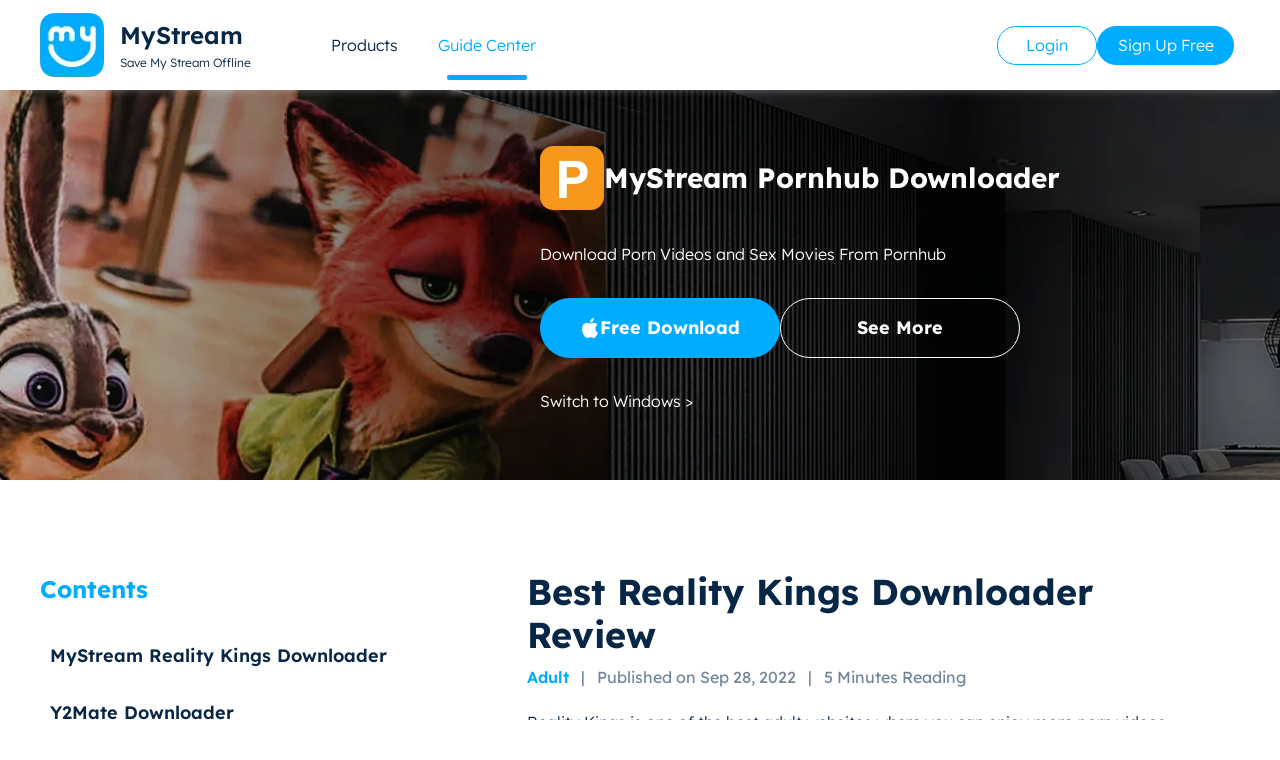

--- FILE ---
content_type: text/html; charset=utf-8
request_url: https://mystreamdownloader.com/best-reality-kings-downloader-review
body_size: 33461
content:
<!doctype html>
<html data-n-head-ssr lang="en" data-n-head="%7B%22lang%22:%7B%22ssr%22:%22en%22%7D%7D">
<head>
  <title>Best Reality Kings Downloader Review</title><meta data-n-head="ssr" charset="utf-8"><meta data-n-head="ssr" name="viewport" content="width=device-width, initial-scale=1.0"><meta data-n-head="ssr" http-equiv="x-dns-prefetch-control" content="on"><meta data-n-head="ssr" data-hid="description" name="description" content="Looking to download your favorite Reality Kings movies? You should not miss this article which introduces many excellent Reality Kings downloaders to you."><meta data-n-head="ssr" data-hid="keywords" name="keywords" content=""><link data-n-head="ssr" rel="icon" type="image/x-icon" href="/favicon.ico"><link data-n-head="ssr" rel="canonical" href="https://mystreamdownloader.com/best-reality-kings-downloader-review"><link data-n-head="ssr" rel="preload" as="image" href="/assets/webp/common/icon.webp?t=1729047037515"><link data-n-head="ssr" rel="alternate" hreflang="en" href="https://mystreamdownloader.com/best-reality-kings-downloader-review"><link data-n-head="ssr" rel="alternate" hreflang="x-default" href="https://mystreamdownloader.com/best-reality-kings-downloader-review"><link data-n-head="ssr" rel="alternate" hreflang="ja" href="https://mystreamdownloader.com/ja/best-reality-kings-downloader-review"><link data-n-head="ssr" rel="alternate" hreflang="zh" href="https://mystreamdownloader.com/zh/best-reality-kings-downloader-review"><link data-n-head="ssr" rel="alternate" hreflang="es" href="https://mystreamdownloader.com/es/best-reality-kings-downloader-review"><link data-n-head="ssr" rel="alternate" hreflang="it" href="https://mystreamdownloader.com/it/best-reality-kings-downloader-review"><link data-n-head="ssr" rel="alternate" hreflang="pt" href="https://mystreamdownloader.com/pt/best-reality-kings-downloader-review"><link data-n-head="ssr" rel="alternate" hreflang="fr" href="https://mystreamdownloader.com/fr/best-reality-kings-downloader-review"><link data-n-head="ssr" rel="alternate" hreflang="de" href="https://mystreamdownloader.com/de/best-reality-kings-downloader-review"><link data-n-head="ssr" rel="preload" as="font" href="/fonts/Lexend-Light.woff2" type="font/woff2" crossorigin="anonymous"><link data-n-head="ssr" rel="preload" as="font" href="/fonts/Lexend-Regular.woff2" type="font/woff2" crossorigin="anonymous"><link data-n-head="ssr" rel="preload" as="font" href="/fonts/Lexend-Medium.woff2" type="font/woff2" crossorigin="anonymous"><link data-n-head="ssr" rel="preload" as="font" href="/fonts/Lexend-SemiBold.woff2" type="font/woff2" crossorigin="anonymous"><link data-n-head="ssr" rel="preload" as="font" href="/fonts/Lexend-Bold.woff2" type="font/woff2" crossorigin="anonymous"><link data-n-head="ssr" rel="preload" as="font" href="/fonts/Lexend-ExtraBold.woff2" type="font/woff2" crossorigin="anonymous"><link data-n-head="ssr" rel="preconnect" href="https://backend.mystreamdownloader.com"><link data-n-head="ssr" rel="preload" as="image" href="https://mystreamdownloader.com/uploads/images/16643656172647294.jpg"><link data-n-head="ssr" rel="preload" as="image" href="/assets/webp/common/article_banner.webp"><script data-n-head="ssr" src="https://accounts.google.com/gsi/client" defer></script><link rel="preload" href="/_nuxt/app.1768287092513.js" as="script"><style data-vue-ssr-id="ab825800:0 15e79ebe:0 1b1e8479:0 f22d63f2:0 e19056de:0 7eca6e3a:0 2ee31e91:0 42eb5086:0 5896441e:0 00e616be:0 7372e38c:0 2a51ab7a:0 e9c42ebc:0 b29586ae:0 20d3c301:0 6e715f72:0 1b5b51a2:0 34cc3596:0 56d5e532:0 74c29c4c:0 74491211:0 44c81cca:0 329d24be:0 6ad73e9a:0 3cabcdbc:0 792b1a3e:0 d856aa16:0">.icon_act_adm_close,.icon_act_adm_close_hover,.icon_act_succ,.icon_arrow-down,.icon_arrow-down-3,.icon_arrow-right,.icon_arrow_down_b,.icon_arrow_up,.icon_arrow_up_h,.icon_bottom_close,.icon_bottom_close_hover,.icon_card,.icon_checked,.icon_checked2,.icon_close29,.icon_close29_hover,.icon_close_hover,.icon_close_normal,.icon_close_sm,.icon_earth,.icon_earth_w,.icon_error_48,.icon_error_mini,.icon_f,.icon_google,.icon_kind,.icon_langs_down,.icon_langs_icon1,.icon_langs_top,.icon_left-hover,.icon_left-normal,.icon_left_hover,.icon_left_normal,.icon_logo,.icon_logo_60,.icon_logo_footer,.icon_logo_head,.icon_logo_load,.icon_logo_load_new,.icon_logo_white_60,.icon_mac,.icon_mac_2,.icon_mac_s,.icon_menu,.icon_menu2,.icon_right-hover,.icon_right-normal,.icon_right_hover,.icon_right_normal,.icon_sites_hover,.icon_sites_normal,.icon_success_48,.icon_sus_p,.icon_t,.icon_table_hover,.icon_table_normal,.icon_win,.icon_win_2,.icon_win_2_s,.icon_y{display:inline-block;background:url(/assets/webp/common/icon.webp?t=1729047037515) no-repeat;background-size:27rem 25.0625rem}.icon_act_adm_close,.icon_act_adm_close_hover,.icon_arrow-down,.icon_arrow-right,.icon_checked2,.icon_close_sm,.icon_sus_p{width:1rem;height:1rem}.icon_act_succ,.icon_error_48,.icon_success_48{width:3rem;height:3rem}.icon_arrow_up,.icon_arrow_up_h{width:1.375rem;height:.8125rem}.icon_bottom_close,.icon_bottom_close_hover{width:1.5rem;height:1.5rem}.icon_close_hover,.icon_close_normal{width:1.0625rem;height:1.0625rem}.icon_earth,.icon_earth_w,.icon_langs_down,.icon_langs_icon1,.icon_langs_top,.icon_mac_2,.icon_mac_s,.icon_win_2,.icon_win_2_s{width:1.25rem;height:1.25rem}.icon_left-hover,.icon_left-normal,.icon_right-hover,.icon_right-normal{width:1.125rem;height:1.9375rem}.icon_left_hover,.icon_left_normal,.icon_right_hover,.icon_right_normal{width:2.5rem;height:2.5rem}.icon_logo_60,.icon_logo_white_60{width:3.75rem;height:3.75rem}.icon_logo_load,.icon_logo_load_new{width:1.3125rem;height:1.25rem}.icon_mac,.icon_win{width:1.5625rem;height:1.5625rem}.icon_menu,.icon_menu2{width:2rem;height:2rem}.icon_sites_hover,.icon_sites_normal{width:.75rem;height:.75rem}.icon_table_hover,.icon_table_normal{width:.875rem;height:.5rem}.icon_act_adm_close{background-position:-14.25rem -9.6875rem}.icon_act_adm_close_hover{background-position:-12.125rem -21.625rem}.icon_act_succ{background-position:-11.25rem -5.25rem}.icon_arrow-down-3{background-position:-20.625rem -18.4375rem;width:1rem;height:.5rem}.icon_arrow-down{background-position:-14.375rem -21.625rem}.icon_arrow-right{background-position:-16.625rem -21.625rem}.icon_arrow_down_b{background-position:-7.875rem -18.4375rem;width:1.5rem;height:.875rem}.icon_arrow_up{background-position:-10.625rem -18.4375rem}.icon_arrow_up_h{background-position:-13.25rem -18.4375rem}.icon_bottom_close{background-position:-16.5rem -11.75rem}.icon_bottom_close_hover{background-position:-2.375rem -18.4375rem}.icon_card{background-position:-5.125rem -18.4375rem;width:1.5rem;height:1.1875rem}.icon_checked{background-position:-6.4375rem -24.125rem;width:.75rem;height:.625rem}.icon_checked2{background-position:-18.875rem -21.625rem}.icon_close29{background-position:-20.75rem 0;width:1.8125rem;height:1.75rem}.icon_close29_hover{background-position:-17.5rem -14.6875rem;width:1.875rem;height:1.8125rem}.icon_close_hover{background-position:-7.5rem -21.625rem}.icon_close_normal{background-position:-9.8125rem -21.625rem}.icon_close_sm{background-position:-21.125rem -21.625rem}.icon_earth{background-position:-23.8125rem -5rem}.icon_earth_w{background-position:-23.8125rem -7.5rem}.icon_error_48{background-position:-10rem -9.6875rem}.icon_error_mini{background-position:-2.3125rem -24.125rem;width:.875rem;height:.875rem}.icon_f{background-position:-26.375rem 0;width:.625rem;height:1.125rem}.icon_google{background-position:-7.5rem -14.6875rem;width:2.25rem;height:2.25rem}.icon_kind{background-position:-18.25rem -18.4375rem;width:1.125rem;height:.6875rem}.icon_langs_down{background-position:-23.8125rem -10rem}.icon_langs_icon1{background-position:-23.8125rem -12.5rem}.icon_langs_top{background-position:-23.8125rem -15rem}.icon_left-hover{background-position:-20.75rem -8.625rem}.icon_left-normal{background-position:-20.75rem -11.8125rem}.icon_left_hover{background-position:-16.5rem -4.25rem}.icon_left_normal{background-position:-16.5rem -8rem}.icon_logo{background-position:-11.25rem 0;width:4rem;height:4rem}.icon_logo_60{background-position:0 -9.6875rem}.icon_logo_footer{background-position:0 0;width:10rem;height:3.8125rem}.icon_logo_head{background-position:0 -5.0625rem;width:9rem;height:3.375rem}.icon_logo_load{background-position:-23.8125rem 0}.icon_logo_load_new{background-position:-23.8125rem -2.5rem}.icon_logo_white_60{background-position:-5rem -9.6875rem}.icon_mac{background-position:-20.75rem -3rem}.icon_mac_2{background-position:-23.8125rem -17.5rem}.icon_mac_s{background-position:0 -21.625rem}.icon_menu{background-position:-11rem -14.6875rem}.icon_menu2{background-position:-14.25rem -14.6875rem}.icon_right-hover{background-position:-20.75rem -15rem}.icon_right-normal{background-position:0 -18.4375rem}.icon_right_hover{background-position:0 -14.6875rem}.icon_right_normal{background-position:-3.75rem -14.6875rem}.icon_sites_hover{background-position:-14.25rem -11.9375rem}.icon_sites_normal{background-position:-4.4375rem -24.125rem}.icon_success_48{background-position:-16.5rem 0}.icon_sus_p{background-position:-23.375rem -21.625rem}.icon_t{background-position:0 -24.125rem;width:1.0625rem;height:.9375rem}.icon_table_hover{background-position:-8.4375rem -24.125rem}.icon_table_normal{background-position:-10.5625rem -24.125rem}.icon_win{background-position:-20.75rem -5.8125rem}.icon_win_2{background-position:-2.5rem -21.625rem}.icon_win_2_s{background-position:-5rem -21.625rem}.icon_y{background-position:-15.875rem -18.4375rem;width:1.125rem;height:.8125rem}
.section{min-height:600px}.has-activity-nav .main-nuxt{padding-top:5.625rem}.has-activity-nav .nav{top:5.625rem!important}@media (max-width:900px){.has-activity-nav .main-nuxt{padding-top:5.625rem}.has-activity-nav .nav{top:5.625rem!important}}*{padding:0;margin:0;outline:none;-webkit-overflow-scrolling:touch}*,:after,:before{box-sizing:border-box}.fl{float:left}.fr{float:right}.clearfix:after,.clearfix:before{display:table;content:" "}.clearfix:after{clear:both}html{-ms-text-size-adjust:100%;-webkit-text-size-adjust:100%;-webkit-tap-highlight-color:rgba(0,0,0,0)}article,aside,details,figcaption,figure,footer,header,hgroup,main,menu,nav,section,summary{display:block}[hidden],template{display:none}a{color:#082645;text-decoration:none;background-color:transparent}b,strong{font-weight:500}dfn{font-style:italic}h1,h2,h3,h4,h5,h6{font-weight:400}small{font-size:80%}img{vertical-align:middle;border:0}svg:not(:root){overflow:hidden}figure{margin:0}hr{box-sizing:content-box;height:0}pre{overflow:auto}button,input,optgroup,select,textarea{font:inherit;color:inherit}button{overflow:visible}button,select{text-transform:none}button,html input[type=button],input[type=reset],input[type=submit]{-webkit-appearance:button;cursor:pointer}button[disabled],html input[disabled]{cursor:default}button::-moz-focus-inner,input::-moz-focus-inner{padding:0;border:0}input{line-height:normal}input[type=number]::-webkit-inner-spin-button,input[type=number]::-webkit-outer-spin-button{height:auto}input[type=search]{-webkit-appearance:textfield;box-sizing:content-box}input[type=search]::-webkit-search-cancel-button,input[type=search]::-webkit-search-decoration{-webkit-appearance:none}fieldset{padding:.35em .625em .75em;margin:0 2px;border:1px solid silver}legend{border:0}textarea{overflow:auto}optgroup{font-weight:700}table{border-spacing:0;border-collapse:collapse}input,textarea{outline:none}li{list-style-type:none}dd{margin:0}button,input,select,textarea{font-family:inherit;font-size:inherit;line-height:inherit}@font-face{font-weight:700;font-display:swap;font-family:Quicksand-Bold;src:url(/fonts/Quicksand-Bold.woff2)}@font-face{font-weight:300;font-display:swap;font-family:Lexend;src:url(/fonts/Lexend-Light.woff2)}@font-face{font-weight:400;font-display:swap;font-family:Lexend;src:url(/fonts/Lexend-Regular.woff2)}@font-face{font-weight:500;font-display:swap;font-family:Lexend;src:url(/fonts/Lexend-Medium.woff2)}@font-face{font-weight:600;font-display:swap;font-family:Lexend;src:url(/fonts/Lexend-SemiBold.woff2)}@font-face{font-weight:700;font-display:swap;font-family:Lexend;src:url(/fonts/Lexend-Bold.woff2)}@font-face{font-weight:800;font-display:swap;font-family:Lexend;src:url(/fonts/Lexend-ExtraBold.woff2)}@font-face{font-family:Montserrat;font-weight:700;font-display:swap;src:url(/fonts/Montserrat-Bold.woff2) format("woff2")}@font-face{font-family:Montserrat;font-weight:800;font-display:swap;src:url(/fonts/Montserrat-Extrabold.woff2) format("woff2")}html{font-size:16px}body{font-family:Lexend,sans-serif;font-weight:300;font-size:1rem;line-height:1.42857143;color:#333;background:#fff;font-display:swap}.h3,.h4,.h5,b,h1,h2,h3,h4,h5,strong{font-family:Lexend,Arial Narrow,sans-serif;line-height:1.25}[lang=ja] .h3,[lang=ja] .h4,[lang=ja] .h5,[lang=ja] .quicksand-bold,[lang=ja] b,[lang=ja] h3,[lang=ja] h4,[lang=ja] h5,[lang=ja] strong,[lang=zh] .h3,[lang=zh] .h4,[lang=zh] .h5,[lang=zh] .quicksand-bold,[lang=zh] b,[lang=zh] h3,[lang=zh] h4,[lang=zh] h5,[lang=zh] strong{font-weight:500}[lang=ja] .content .h3,[lang=ja] .content .h4,[lang=ja] .content .h5,[lang=ja] .content .quicksand-bold,[lang=ja] .content b,[lang=ja] .content h3,[lang=ja] .content h4,[lang=ja] .content h5,[lang=ja] .content strong,[lang=zh] .content .h3,[lang=zh] .content .h4,[lang=zh] .content .h5,[lang=zh] .content .quicksand-bold,[lang=zh] .content b,[lang=zh] .content h3,[lang=zh] .content h4,[lang=zh] .content h5,[lang=zh] .content strong{font-weight:600}.h1{font-size:2.375rem}.h1,.h2{line-height:1.3}.h2{font-size:2.25rem}.h3{font-size:1.375rem;line-height:1.3}.b{font-weight:700;font-size:1.125rem;line-height:2}img{width:auto;height:auto;max-width:100%}h1{font-size:2.25rem}h1,h2{line-height:1.2}h2{font-size:2rem}h3{font-size:1.75rem;line-height:1.2;font-weight:300}h4{font-size:1.5rem}h4,h5{line-height:1.2;font-weight:400}h5{font-size:1.125rem}p{line-height:1.5}.tc{text-align:center}.tl{text-align:left}.tr{text-align:right}.ov-hide{overflow:hidden}.w-auto{width:auto}.hide{display:none}.show{display:block}.img-responsive{max-width:100%}.text-ellipsis{overflow:hidden;text-overflow:ellipsis;white-space:nowrap}.icon_cursor{font-size:0;cursor:pointer}.icon_cursor.active .hover{display:inline-block}.icon_cursor.active .default{display:none}.icon_cursor .hover{display:none!important}.icon_cursor:hover .hover{display:inline-block!important}.icon_cursor:hover .default{display:none}.wrapper{position:relative}.container{max-width:1280px;margin:0 auto;padding:0 2.5rem}.container-content{display:flex;justify-content:space-between;flex-direction:row-reverse;margin-top:3.75rem}.container-main{width:100%;max-width:51.875rem}.container-sidebar{width:100%;max-width:27.5rem}.os-switch{width:15.625rem;height:1.75rem;margin-top:1.25rem;font-size:0;line-height:1.75rem;background-color:rgba(0,0,0,.3);border-radius:14px}.os-switch.single-os{width:9.375rem}.os-switch.single-os a{width:100%}.os-switch a{display:inline-block;width:50%;height:100%;font-size:1rem;text-align:left;text-indent:1.25rem;cursor:pointer;background-color:transparent;border-radius:14px;opacity:.6}.os-switch a i{margin-right:.25rem;vertical-align:middle}.os-switch a i[class*=selected]{display:none}.os-switch a i[class*=mac]{position:relative;top:-.125rem}.os-switch a .event{color:#fff;opacity:1}.os-switch a .event i{display:none}.os-switch a .event i+i{display:inline-block}.os-switch a:active{color:#fff;opacity:1}.os-switch a:active i{display:none}.os-switch a:active i+i{display:inline-block}.os-switch a.selected,.os-switch a[selected]{color:#fff;background-color:rgba(0,0,0,.5);opacity:1}.os-switch a.selected i,.os-switch a[selected] i{display:none}.os-switch a.selected i:last-child,.os-switch a[selected] i:last-child{display:inline-block}@media (min-width:1024px){.os-switch a:hover{color:#fff;opacity:1}.os-switch a:hover i{display:none}.os-switch a:hover i+i{display:inline-block}}.btn,.btn-padding{padding:0 15px}.btn{display:inline-block;min-width:174px;height:48px;font-size:16px;line-height:48px;cursor:pointer;border-radius:100px;text-align:center;font-weight:600}.anchor:target{padding-top:5.3125rem;margin-top:-5.3125rem}.theme-bg{background-color:#fee}@media (max-width:1024px){.container{padding:0 20px;width:100%}.container-content{display:block}.container-main,.container-sidebar{max-width:none}}@media (max-width:768px){html{font-size:16px}.container{padding:0 1.25rem}.subpage-wrap .subpage-container{padding:0}.subpage-wrap .subpage-container .subpage-content{padding:0 12px;margin-right:0}.os-switch{margin:1.25rem auto 0}.h1{font-size:1.75rem}.h2{font-size:1.625rem}.h3{font-size:1.375rem}}.broder-bottom{border-bottom:.25rem solid #8004bb}.light-bg{background-color:#fff}.deep-bg{background-color:#f2fbff}@media (max-width:414px){body{font-family:Lexend,Arial Narrow}}.wait-loading.btn-main,.wait-loading.btn-sub{border:0}.btn-main{display:inline-block;min-width:12.1875rem;height:2.1875rem;line-height:2.1875rem;position:relative;font-weight:500;color:#fff;text-align:center;cursor:pointer;background:#00acff;border-radius:5px}.btn-main:active,.btn-main:focus,.btn-main:hover{color:#fff;background:#3dc3ff}.btn-main .el-loading-mask{background-color:#f20a51}.btn-main .el-loading-mask .el-loading-spinner{margin-top:-18px}.btn-main .el-loading-mask .el-loading-spinner .circular{width:18px;height:18px}.btn-main .el-loading-mask .el-loading-spinner .path{stroke-width:3px;stroke:#fff}.btn-sub{display:inline-block;min-width:12.1875rem;height:2.1875rem;line-height:2.1875rem;position:relative;font-weight:500;color:#333;text-align:center;cursor:pointer;background:#fe6262;border:2px solid #ddd;border-radius:5px}.btn-sub:active,.btn-sub:focus,.btn-sub:hover{color:#333;background:#fe6262;border-color:#333}.btn-sub .el-loading-mask{background-color:#ddd}.btn-sub .el-loading-mask .el-loading-spinner{margin-top:-18px}.btn-sub .el-loading-mask .el-loading-spinner .circular{width:18px;height:18px}.btn-sub .el-loading-mask .el-loading-spinner .path{stroke-width:3px;stroke:#333}.btn-lg{min-width:259px;height:48px;line-height:48px;color:#ffbe18;margin-top:1.875rem;border:2px solid #ffbe18;border-radius:5px;background-color:rgba(0,0,0,.502)}.btn-lg:hover{color:#333;background:#ffbe18}
.con-header{height:5.375rem}@media (max-width:768px){.con-header{height:5.375rem}}
.icon_1[data-v-170c8173],.icon_2[data-v-170c8173],.icon_3[data-v-170c8173],.icon_4[data-v-170c8173],.icon_5[data-v-170c8173],.icon_6[data-v-170c8173]{display:inline-block;background:url(/assets/webp/index/icon.webp?t=1634894787586) no-repeat;background-size:17.5625rem 8.9375rem}.icon_1[data-v-170c8173]{background-position:-7.5625rem -5.1875rem;width:4.5rem;height:3.1875rem}.icon_2[data-v-170c8173]{background-position:0 -5.0625rem;width:5.375rem;height:3.875rem}.icon_3[data-v-170c8173]{background-position:-7.5625rem 0;width:4.75rem;height:3.9375rem}.icon_4[data-v-170c8173]{background-position:0 0;width:6.3125rem;height:3.8125rem}.icon_5[data-v-170c8173]{background-position:-13.5625rem 0;width:4rem;height:3.25rem}.icon_6[data-v-170c8173]{background-position:-13.5625rem -4.5rem;width:3.25rem;height:.75rem}
.mobile[data-v-170c8173],.sm-mobile[data-v-170c8173]{display:none}.icon_logo_head[data-v-170c8173]{position:absolute}.nav[data-v-170c8173]{position:relative;position:fixed;top:0;right:0;left:0;z-index:99;width:100%;background:#fff;box-shadow:-2px 0 8px hsla(0,0%,88.6%,.4)}.nav[data-v-170c8173],.nav .mobile[data-v-170c8173],.nav .sm-mobile[data-v-170c8173]{height:5.625rem}.nav .container[data-v-170c8173]{position:relative;display:flex;height:100%}.nav .nav-main[data-v-170c8173]{display:flex;display:-webkit-flex;justify-content:space-between;width:100%}.nav .nav-box[data-v-170c8173]{display:block;display:flex;height:5.625rem;width:100%}.nav .nav-box ul[data-v-170c8173]{display:flex;padding-left:3.75rem}.nav .nav-box li[data-v-170c8173]{padding:0 1.25rem}.nav .nav-box li[data-v-170c8173],.nav .nav-box li .nav-title[data-v-170c8173]{display:flex;align-items:center;justify-content:center}.nav .nav-box li .nav-title[data-v-170c8173]{position:relative;height:100%;font-weight:300}.nav .nav-box li .server-cont[data-v-170c8173]{position:absolute;top:5.5625rem;z-index:99;display:none;width:100vw;padding:2.0625rem 3.125rem;background:#fff;border-radius:.625rem;border:.0625rem solid #fae8e8;left:50%;transform:translateX(-50%);overflow-y:scroll;max-height:85vh}.nav .nav-box li .server-cont[data-v-170c8173]:before{content:"";position:absolute;left:0;top:-.9375rem;width:100%;height:1.25rem}.nav .nav-box li .server-cont .nc[data-v-170c8173]{display:flex;justify-content:space-between}.nav .nav-box li .server-cont .nc a[data-v-170c8173]:hover{color:#00acff;cursor:pointer}.nav .nav-box li .server-cont .nc .nc-line[data-v-170c8173]:not(:last-child){margin-right:5rem}.nav .nav-box li .server-cont .nc .sub[data-v-170c8173]{padding-bottom:.71875rem}.nav .nav-box li .server-cont .nc .sub-title[data-v-170c8173]{background:#f9f9f9;border-radius:1.125rem;padding-left:1.25rem;padding-right:1.25rem;margin-bottom:1.4375rem;font-size:1.25rem;font-weight:700;line-height:2.25rem;position:relative;left:-1rem}.nav .nav-box li .server-cont .nc .sub-title span[data-v-170c8173]{display:inline-block;color:#fff;font-size:.75rem;background:#3dc3ff;padding:0 .9375rem;border-radius:1.25rem;line-height:1.8;position:relative;top:-.125rem}.nav .nav-box li .server-cont .nc .nc-line-last>div[data-v-170c8173]:not(:first-child){margin-top:1.5625rem}.nav .nav-box li .server-cont .nc .movie-show[data-v-170c8173]{display:flex}.nav .nav-box li .server-cont .nc .movie-show>div[data-v-170c8173]:not(:first-child){margin-left:3.0625rem}.nav .nav-box li .server-cont .nc .nav-link[data-v-170c8173]{display:block;display:flex;align-items:center;padding:.6875rem 0;line-height:1.125rem;border-radius:0;font-size:.875rem}.nav .nav-box li .server-cont .nc .nav-link-title[data-v-170c8173]{font-size:.875rem;font-weight:700}.nav .nav-box li .server-cont .nc .view-history[data-v-170c8173]{border-top:1px solid #ebebeb}.nav .nav-box li .server-cont .all-supported[data-v-170c8173]{border-top:1px solid #f2f2f2;font-size:.875rem;line-height:2.125rem;width:100%;padding-top:1%;padding-bottom:.5%;margin:1.6875rem auto 0;display:block}.nav .nav-box li .server-cont .all-supported a[data-v-170c8173]{font-size:.875rem;color:#00acff}.nav .nav-box li:hover .server-cont[data-v-170c8173]{display:block}.nav .nav-box li.active .nav-title[data-v-170c8173],.nav .nav-box li:hover .nav-title[data-v-170c8173]{color:#00acff}.nav .nav-box li.active .nav-title[data-v-170c8173]:before,.nav .nav-box li:hover .nav-title[data-v-170c8173]:before{content:"";position:absolute;bottom:.625rem;width:80px;height:.3125rem;border-radius:2px;background-color:#00acff}.nav .website-info[data-v-170c8173]{display:flex;align-items:center;line-height:1.25}.nav .website-info i[data-v-170c8173]{margin-right:16px;flex:none}.nav .website-info .website-title[data-v-170c8173]{font-size:24px;font-weight:600;margin-bottom:5px}.nav .website-info .website-desc[data-v-170c8173]{font-size:12px;font-weight:300;white-space:nowrap}.nav .user-box[data-v-170c8173]{display:flex;position:relative}.nav .user-box .nav-title2[data-v-170c8173]{position:relative;color:#00acff}.nav .user-box .nav-title2[data-v-170c8173]:hover:before{content:"";position:absolute;left:0;bottom:-1.125rem;width:100%;height:.1875rem;background-color:#3dc3ff}.nav .user-box .nav-a[data-v-170c8173]{position:relative;display:flex;align-items:center;margin:0 .375rem;white-space:nowrap;cursor:pointer;grid-column-gap:20px;-moz-column-gap:20px;column-gap:20px}.btn-main-nav[data-v-170c8173]{display:inline-block;min-width:5.9375rem;position:relative;font-weight:500;text-align:center;cursor:pointer;background:#00acff;border-radius:5px;margin-left:1.25rem;height:2.125rem;padding:0 .9375rem;line-height:2.125rem;color:#fff;background-color:#00acff;margin-top:0}.btn-main-nav[data-v-170c8173]:hover{background-color:#3dc3ff}.website_desc[data-v-170c8173]{font-size:.6875rem;min-width:12.5rem;position:relative;left:3.75rem}.sub-title .sub-view[data-v-170c8173]{text-align:right;font-size:.875rem;color:#00acff;margin-left:1.375rem}@media (max-width:900px){.btn-main-nav[data-v-170c8173]{margin-left:0}.nav .nav-box[data-v-170c8173],.sm-mobile[data-v-170c8173]{display:none}.mobile[data-v-170c8173]{position:fixed;left:0;z-index:99;display:block;width:100%}.con-inner[data-v-170c8173]{width:100%;display:flex;align-items:center;justify-content:space-between}.con-inner span[data-v-170c8173]{font-size:2rem;font-weight:300;line-height:3.375rem}.nav .nav-box li[data-v-170c8173]{width:100%}.con-p-nav.pc[data-v-170c8173]{display:none}.con-p-nav.mobile[data-v-170c8173]{display:block}.con-p-nav.mobile .sub-title[data-v-170c8173]{padding-top:.625rem;font-weight:500}.con-p-nav.mobile .website_desc[data-v-170c8173]{top:1.25rem}.con-p-nav .icon_menu[data-v-170c8173]{margin-left:auto}.con-p-nav .nav-link-title[data-v-170c8173]{font-weight:500}.con-p-nav .nav-list-box[data-v-170c8173]{position:fixed;top:5.625rem;left:0;z-index:99;width:100%;height:100%;overflow:auto;padding-bottom:6.25rem;background:rgba(0,0,0,.6);margin-top:.0625rem}.con-p-nav .nav-list[data-v-170c8173]{padding:1.25rem;margin:0;background:#fff}.con-p-nav .nav-list .nav-item[data-v-170c8173]{display:flex;justify-content:center;margin-top:20px;line-height:inherit}.con-p-nav .nav-list .tips[data-v-170c8173]{position:relative}.con-p-nav .nav-list .tips .icon_arrow-down[data-v-170c8173],.con-p-nav .nav-list .tips .icon_arrow-right[data-v-170c8173]{position:absolute;top:10px;right:1rem;font-size:16px}.con-p-nav .nav-list .nav-item-btn[data-v-170c8173]{padding:0 1.875rem;margin:0 auto;font-weight:600}.con-p-nav .nav-list li[data-v-170c8173]{float:none}.con-p-nav .nav-list li .nav-title[data-v-170c8173]{display:block;padding:.625rem 0;color:#333;border:0;border-bottom:1px solid #f0f0f0;font-weight:500}.con-p-nav .nav-list li:last-child .nav-title[data-v-170c8173]{border:0}.con-p-nav .nav-list .server-cont[data-v-170c8173]{height:0;margin-top:0;overflow:hidden;transition:all .5s}.con-p-nav .nav-list .server-cont .nc[data-v-170c8173]{height:0;display:block;overflow:hidden;transition:all .5s}.con-p-nav .nav-list .server-cont .nc .nc-line[data-v-170c8173]{width:100%}.con-p-nav .nav-list .server-cont .nc .nav-link[data-v-170c8173]{display:block;padding:.375rem .625rem;border-bottom:1px solid #f0f0f0;font-size:.875rem}.con-p-nav .nav-list .server-cont .all-supported[data-v-170c8173]{font-size:.875rem;line-height:1.55}.con-p-nav .nav-list .server-cont .all-supported a[data-v-170c8173]{margin-top:5px;font-size:.875rem;color:#00acff}.con-p-nav .nav-list .solution-active[data-v-170c8173]{height:auto}.con-p-nav .nav-list .solution-active .nc[data-v-170c8173]{transition:all .5s}.mobile-arrows[data-v-170c8173]{cursor:pointer}.mobile-arrows .titp[data-v-170c8173]{display:flex;justify-content:space-between}.mobile-arrows .server-cont[data-v-170c8173]{position:static;display:block;width:100%;box-shadow:inherit}}@media (max-width:600px){.btn-main-nav[data-v-170c8173]{margin-left:0}.con-p-nav.mobile[data-v-170c8173],.nav .nav-box[data-v-170c8173]{display:none}.sm-mobile[data-v-170c8173]{position:fixed;left:0;z-index:99;display:block;width:100%}.con-p-nav.pc[data-v-170c8173]{display:none}.con-p-nav.sm-mobile[data-v-170c8173]{display:block}.con-p-nav.sm-mobile .sub-title[data-v-170c8173]{padding-top:.625rem;font-weight:500}.con-p-nav.sm-mobile .website_desc[data-v-170c8173]{top:1.25rem}.con-p-nav .nav-list-box[data-v-170c8173]{height:calc(100vh - 87px);background-color:#fff}.con-p-nav .nav-list[data-v-170c8173]{height:100%;overflow:auto}}
.ms-button[data-v-543cb092]{display:flex;justify-content:center;align-items:center;border:1px solid #00acff;outline:unset;background-color:#00acff;border-radius:30px;box-shadow:none;padding:16px 24px;min-width:161px;font-weight:700;color:#fff;font-size:18px;line-height:1.22;transition:.15s;grid-gap:22px;gap:22px}.ms-button[data-v-543cb092]:hover{background:#3dc3ff;border-color:#3dc3ff}.ms-button i[data-v-543cb092]{flex:none}.ms-button i.right[data-v-543cb092]{margin-right:0;margin-left:12px}.ms-button__ghost[data-v-543cb092]{background:hsla(0,0%,100%,.1);border:1px solid #fff;color:#fff}.ms-button__ghost[data-v-543cb092]:hover{background:#fff;color:#00acff}.ms-button__lghost[data-v-543cb092]{background:transparent;border:1px solid #00acff;color:#00acff}.ms-button__lghost[data-v-543cb092]:hover{background:#00acff;color:#fff}.ms-button__white[data-v-543cb092]{background:#fff;border-color:#fff;color:#00acff;overflow:hidden}.ms-button__white i[data-v-543cb092]{-webkit-filter:drop-shadow(#00acff 0 150px);filter:drop-shadow(#00ACFF 0 150px);transform:translateY(-150px)}.ms-button__white[data-v-543cb092]:hover{background:hsla(0,0%,100%,.9);color:#3dc3ff;border:1px solid #fff}.ms-button__dark[data-v-543cb092]{background:#2d458c;border-color:#2d458c;color:#fff;overflow:hidden}.ms-button__dark i[data-v-543cb092]{-webkit-filter:drop-shadow(#fff 0 150px);filter:drop-shadow(#fff 0 150px);transform:translateY(-150px)}.ms-button__dark[data-v-543cb092]:hover{background:rgba(45,69,140,.9);border:1px solid rgba(45,69,140,.9)}.ms-button__disabled[data-v-543cb092]{background:#eee;border-color:#eee;color:#999;pointer-events:none}.ms-button__disabled[data-v-543cb092]:hover{background:#eee;border-color:#eee;color:#999;cursor:default}.ms-button__large[data-v-543cb092]{font-size:20px}.ms-button__middle[data-v-543cb092]{font-size:18px;padding:13px 12px}.ms-button__middle i[data-v-543cb092]{margin-right:10px}.ms-button__small[data-v-543cb092]{font-size:16px;padding:9px 12px;min-width:137px}.ms-button__small i[data-v-543cb092]{margin-right:10px}.ms-button__xs[data-v-543cb092]{font-size:16px;padding:4px 16px 5px;min-width:76px}.ms-button__mini[data-v-543cb092]{font-size:14px;padding:6px 12px;min-width:70px}.ms-button__mini i[data-v-543cb092]{margin-right:8px}.ms-button__xxs[data-v-543cb092]{font-size:12px}.ms-button__block[data-v-543cb092]{width:100%}.ms-button__400[data-v-543cb092],.ms-button__500[data-v-543cb092],.ms-button__600[data-v-543cb092]{font-weight:300}.ms-button__700[data-v-543cb092],.ms-button__800[data-v-543cb092],.ms-button__bold[data-v-543cb092]{font-weight:700}.ms-button__text[data-v-543cb092]{display:inline;background:transparent;border:none;color:#00acff;padding:0;font-weight:300;min-width:unset}.ms-button__text[data-v-543cb092]:hover{background:transparent;color:#00acff}.ms-button__text.ms-button__underline:hover span[data-v-543cb092],.ms-button__text[data-v-543cb092]:hover{text-decoration:underline}.ms-button__gray[data-v-543cb092]{color:#72849b}@media (max-width:600px){.ms-button[data-v-543cb092]{font-size:16px}.ms-button__small[data-v-543cb092]{font-size:14px}.ms-button__mini[data-v-543cb092]{font-size:13px}.ms-button__xxs[data-v-543cb092]{font-size:12px}}@media (max-width:475px){.ms-button[data-v-543cb092]{font-size:15px;padding:8px;font-weight:500;min-width:90px}}
.con-back-top{width:2.625rem;height:2.625rem;text-align:center;vertical-align:middle;background:#00acff;border-radius:50%;position:fixed;right:2.5rem;bottom:12%;z-index:91;cursor:pointer;outline:none;display:flex;justify-content:center;align-items:center}.con-back-top:hover{background:#3dc3ff}@media (max-width:768px){.con-back-top{right:1rem}}
.article-sub-box{text-align:center;padding:5rem 0 6.125rem;background-repeat:no-repeat;background-size:cover;background-position:50%}.article-sub-box .article-sub-title{color:#082645;font-size:2.25rem;font-weight:700;margin-bottom:4.375rem}.footer-input{height:2.8125rem}.sub-input{display:flex;justify-content:center}.sub-input input{width:24.5rem;border:1px solid #00acff;box-sizing:border-box;border-radius:1.25rem 0 0 1.25rem;height:2.8125rem;padding-left:1.25rem;background:none;color:#fff;margin:0;font-size:.875rem;font-weight:300}.sub-input input::-moz-placeholder{color:#082645}.sub-input input:-ms-input-placeholder{color:#082645}.sub-input input::-ms-input-placeholder{color:#082645}.sub-input input::placeholder{color:#082645}.sub-input .footer-sub-btn{display:block;height:2.8125rem;line-height:2.8125rem;background:#00acff;padding:0 1.25rem;border-radius:0 1.25rem 1.25rem 0;position:relative;left:-.34375rem;color:#fff;font-size:1rem;overflow:hidden;font-weight:300}.sub-input .footer-sub-btn:hover{background:#3dc3ff;cursor:pointer}.sub-input p{padding-top:.3125rem;color:#fff;text-align:left}.sub-input .error{color:#f56c6c}.sub-input .succ{color:#00ce1a}@media screen and (max-width:768px){.article-sub-box{background-repeat:no-repeat;padding:5rem 0 70px}.article-sub-box .article-sub-title{font-size:1.375rem;padding:0 .3125rem;margin-bottom:30px}}@media (max-width:600px){.sub-input input{width:65vw}}
.relating[data-v-6249cbee]{margin-top:6.125rem;font-size:2.875rem;text-align:center;padding-bottom:90px}.service-relative[data-v-6249cbee]{position:relative;top:3.75rem}
.share-btns[data-v-795601fa]{margin-bottom:20px}
.section{padding:0}.banner{padding:3.75rem 0;background:#f9f9f9}.container-box{display:flex}.container-box .img-box{max-width:21.0625rem;width:21.0625rem;background:#eee}.container-box .img-box img{width:100%;height:100%;-o-object-fit:cover;object-fit:cover}.container-box .info-box{flex:1;padding-left:1.875rem}.container-box .list-box{display:flex;flex-wrap:wrap}.container-box .list-box li{width:33.33%;padding-right:1.875rem;padding-bottom:1.875rem}.container-box .list-box .title{font-size:.875rem;border-bottom:1px solid #dfdfdf;margin-bottom:.5rem}.container-box .list-box .title:before{bottom:-.0625rem;border-bottom:1px dashed #dfdfdf}.container-box .list-box p{line-height:1.8}.category-box{padding:1.25rem 0 0;color:#8f8f8f}.category-box span{display:inline-block;padding:1px 10px;margin-right:.3125rem;margin-bottom:.625rem;font-size:.75rem;color:#ff3600;vertical-align:text-top;background-color:#ffdfd7;border-radius:100px}.category-box .desc{padding-top:.9375rem}.content-main .desc{padding-bottom:2.1875rem}.content-main a[id]:before,.content-main a[name]:before{content:"";display:block;padding-top:110px;margin-top:-130px}.content-main .title-box{position:relative;padding:.125rem 0;margin:1.875rem 0}.content-main .title-box:after,.content-main .title-box:before{content:"";position:absolute;left:0;width:100%;height:.25rem;background:linear-gradient(90deg,#e437dd,#ff3d00 50%,#ffbd18)}.content-main .title-box:before{top:0}.content-main .title-box:after{bottom:0}.content-main .title-box h2{position:relative;margin:.1875rem 0;padding:.625rem 0}.content-main .title-box h2:after,.content-main .title-box h2:before{content:"";position:absolute;left:0;width:100%;height:.0625rem;background:linear-gradient(90deg,#e437dd,#ff3d00 50%,#ffbd18)}.content-main .title-box h2:before{top:0}.content-main .title-box h2:after{bottom:0}.content-main .posts-box{position:relative;background:#fff;padding:1.875rem 2.9375rem;border-radius:1.25rem;word-break:break-word;color:#082645}.content-main .posts-box img{height:auto!important}.content-main .posts-box li{list-style:inside;margin-bottom:.625rem}.content-main .posts-box li p{display:inline}.content-main .posts-box .text-only{white-space:break-spaces!important}.content-main .posts-box iframe,.content-main .posts-box img{max-width:100%;margin:.625rem 0}.content-main .posts-box h2{position:relative;padding:4.375rem 0 0}.content-main .posts-box h3,.content-main .posts-box h4{position:relative;padding:2rem 0 0;display:inline-block}.content-main .posts-box h1,.content-main .posts-box h2,.content-main .posts-box h3,.content-main .posts-box h4,.content-main .posts-box h5,.content-main .posts-box h6{position:relative;z-index:1;font-weight:700}.content-main .posts-box p{padding:.625rem 0;line-height:1.8;z-index:2}.content-main .posts-box p a{position:relative;z-index:2}.content-main .posts-box .quot-box{position:relative;padding:0 6.625rem;margin:2.5rem 0;font-style:italic}.content-main .posts-box .quot-box:after,.content-main .posts-box .quot-box:before{content:"";position:absolute;display:inline-block;width:91px;height:66px}.content-main .posts-box .quot-box:before{top:0;left:0;background:url(/assets/webp/article/1x_m/icon/quot_left.webp) no-repeat}.content-main .posts-box .quot-box:after{right:0;bottom:0;background:url(/assets/webp/article/1x_m/icon/quot_right.webp) no-repeat}.outer-form{margin-bottom:3.75rem}.banner{padding:2.1875rem 0}.con-article{margin-bottom:4.5rem;position:relative;overflow:visible}.container-box .info-box h1{font-size:2.25rem}.article-title{margin-bottom:3.75rem;padding:2.5rem 0;background-size:auto 100%;background-position:50%}.article-img-box{width:37.5rem;position:relative;padding:86px 0;overflow:hidden;flex-grow:2;border-radius:1.25rem;background:50% no-repeat;background-size:cover}.article-flex{display:flex;display:-webkit-flex;justify-content:flex-end}.article-title-box{max-width:700px;flex-grow:1;padding:3rem 0}.mar0{margin-top:0}.article-title-box-b{text-align:center;padding-top:6.25rem;padding-bottom:6.25rem;max-width:100%;color:#082645!important}.article-title-text h1{font-size:2.25rem;line-height:2.875rem;font-weight:700;color:#fff}.banner-title-wrap{display:flex;align-items:center;margin-bottom:32px;grid-gap:16px;gap:16px}.banner-title-wrap .main-title{font-weight:700;font-size:28px;color:#fff;line-height:1.5;text-align:left;font-style:normal}.banner-title-wrap img{width:64px;height:64px}.article-title-date{margin-top:1.25rem;padding-bottom:1.25rem;font-size:1rem}.article-title-date span{margin-left:.5rem;color:#fff;opacity:.5;font-weight:300}.article-title-date span:first-child{margin-left:0;color:#00acff;font-weight:700;opacity:1}.article-title-date .date-day,.article-title-date .read-time{color:#fff;opacity:.5}.article-desc{font-size:1rem;color:#fff}.article-banner-desc{font-weight:300;font-size:16px;color:#fff;line-height:1.5;text-align:left;font-style:normal;margin-bottom:32px}.shareIcons{display:flex}.posts-box a{color:#00a9f0;position:relative;z-index:2}@media (max-width:1024px){.container-box{flex-direction:column;text-align:center}.container-box .img-box{max-width:100%;width:100%}.container-box .info-box{padding-top:1.25rem;padding-left:0}.container-box .list-box{text-align:left}.container-box .list-box li{width:100%;padding-right:0}.main .posts-box .quot-box{padding:0}.main .posts-box .quot-box:after,.main .posts-box .quot-box:before{display:none}.main .recom-box li{width:49%;margin-bottom:1.25rem}.article-flex{flex-direction:column;align-items:center}.article-flex .article-img-box{width:80%;padding-top:50%}.article-flex .article-title-box{width:80%;padding:0}.article-title-text h1{font-size:1.625rem;line-height:2rem}}@media (max-width:640px){.main .recom-box li{width:100%}.article-title{background:linear-gradient(90deg,#020304 50%,#27292b 0)!important;background-size:8px 8px!important}.article-flex .article-img-box,.article-flex .article-title-box{width:90%}.banner-title-wrap h1{font-size:24px}.banner-title-wrap img{width:48px;height:48px}.content-main .posts-box{padding-left:.75rem;padding-right:.75rem}.content-main .posts-box h2{font-size:1.5rem}.content-main .posts-box h3{font-size:1.375rem}.content-main .posts-box h4{font-size:1.25rem}.content-main .posts-box img{width:100%}}.con-article{margin-bottom:0!important}.hot-spot-end{height:20px;width:100%}.hot-spot-leave{position:fixed;top:0;right:0;z-index:999;width:90%;height:10px}.sub-cate,.sub-cate:hover{cursor:pointer}.sub-cate .art-category{color:#333}.art-title-date{display:flex;align-items:center;font-size:1rem;padding:.625rem 0;font-weight:400;flex-wrap:wrap}.art-title-date span{color:#72849b}.art-title-date .art-category{font-weight:600;color:#00acff}.art-title-date .sep-mark{margin:0 .75rem;color:#72849b}.art-title-date .date-time-info{display:inline-flex;align-items:center}
.article-banner[data-v-20cb24c2]{padding:12px 0!important}.container-sticky[data-v-20cb24c2]{position:-webkit-sticky;position:sticky;top:9.375rem;margin-bottom:20px}.win-mac-bottom[data-v-20cb24c2]{padding-bottom:0!important}.btn_group[data-v-20cb24c2]{display:flex;grid-gap:20px;gap:20px}.btn_group a[data-v-20cb24c2]{min-width:240px;height:60px;background:#00acff;border-radius:30px;display:flex;justify-content:center;align-items:center;color:#fff;grid-gap:16px;gap:16px;font-weight:700;font-size:18px;line-height:24px;text-align:left;font-style:normal;padding:0 20px}.btn_group a[data-v-20cb24c2]:hover{background:#3dc3ff}.btn_group .see_more[data-v-20cb24c2]{background:transparent;border:1px solid #fff}.btn_group .see_more[data-v-20cb24c2]:hover{background:#3dc3ff;border:none}[data-v-20cb24c2] .switch-win-mac{text-align:left!important}[data-v-20cb24c2] .switch-win-mac span{margin-top:32px;height:auto;color:#fff}[data-v-20cb24c2] .switch-win-mac span:hover{text-decoration:underline}@media (max-width:768px){.container-sticky[data-v-20cb24c2]{margin-bottom:20px}}@media (max-width:640px){.btn_group ._website[data-v-20cb24c2],.btn_group .pro_name[data-v-20cb24c2]{font-size:24px}.btn_group a[data-v-20cb24c2]{width:200px;height:48px}.btn_group .free_download[data-v-20cb24c2],.win-mac-bottom[data-v-20cb24c2]{display:none}}
.btn-main{width:218px;height:54px;font-size:26px;border-radius:5px;display:flex;justify-content:center;align-items:center;margin-top:30px;color:#fff;background-color:#ff9d1d}.show-text{font-size:2.375rem;color:#fff;line-height:1.2;text-align:center;width:80%}.show-text-2{font-size:16px;color:#fff;margin:40px 0 25px}.tc{text-align:center}strong{font-weight:700}.cms-access-bad{background:#fff9f8;border:1px solid #ffd4cc;display:flex;display:-webkit-flex;border-radius:5px;padding:10px;margin-bottom:20px}.cms-access-bad .cms-access-icon{padding:0 15px 0 10px;text-align:center;vertical-align:middle;display:flex;justify-content:center;align-items:center}.cms-access-bad .cms-access-txt{padding-left:15px;border-left:1px solid #ffd4cc;box-sizing:border-box}.cms-access-good{background:#eefff0;border:1px solid #bfebc4;display:flex;display:-webkit-flex;border-radius:5px;padding:10px;margin-bottom:20px}.cms-access-good .cms-access-icon{padding:0 15px 0 10px;text-align:center;vertical-align:middle;display:flex;justify-content:center;align-items:center}.cms-access-good .cms-access-txt{padding-left:15px;border-left:1px solid #bfebc4;box-sizing:border-box}.cms-check-text{border:2px solid #44a0ff;border-radius:8px;position:relative;margin-bottom:20px}.cms-check-content{padding:15px 20px}.cms-check-title{font-size:14px;font-weight:700;color:#fff;position:absolute;top:-1em;background:#44a0ff;margin-left:10px;padding:3px 12px;border-radius:20px}svg{width:1em;height:1em;vertical-align:middle}.i-svg{width:.6em}.cms-colorful-text{background:linear-gradient(transparent 63%,#c3e1ff 0);font-weight:700}.cms-colorful-text-red{background:linear-gradient(transparent 63%,#ffc3ce 0)}.cms-colorful-text-yellow{background:linear-gradient(transparent 63%,#ffea97 0)}.cms-colorful-text-green{background:linear-gradient(transparent 63%,#c8f3cd 0)}.cms-colorful-tip{background:#f8feff;border:1px solid #bae7ef;display:flex;display:-webkit-flex;border-radius:5px;padding:10px;margin-bottom:20px}.cms-colorful-tip-icon{padding:0 15px 0 10px;text-align:center;vertical-align:middle;display:flex;justify-content:center;align-items:center}.cms-colorful-tip-icon span{background:#30c0ea;display:inline-block;width:1.4em;height:1.4em;border-radius:50%;text-align:center;vertical-align:middle}.cms-colorful-tip-icon svg{width:.4em;height:.8em;overflow:visible}.cms-colorful-tip-icon .svg-other{width:.6em;height:.75em}.cms-colorful-tip-txt{padding-left:15px;border-left:1px solid #bae7ef;box-sizing:border-box}.cms-colorful-tip-red{background:#fff9f8;border:1px solid #ffd4cc}.cms-colorful-tip-red .cms-colorful-tip-txt{border-left:1px solid #ffd4cc}.cms-colorful-tip-red span{background:#ff455f}.cms-colorful-tip-yellow{background:#fff7e8;border:1px solid #ffd996}.cms-colorful-tip-yellow .cms-colorful-tip-txt{border-left:1px solid #ffd996}.cms-colorful-tip-yellow span{background:#ff8d1d}.cms-colorful-tip-green{background:#eefff0;border:1px solid #bfebc4}.cms-colorful-tip-green .cms-colorful-tip-txt{border-left:1px solid #bfebc4}.cms-colorful-tip-green span{background:#54cd60}.cms-colorful-words{background:#e8f5ff;color:#44a0ff;border-radius:5px;padding:10px;margin-bottom:20px}.cms-colorful-words-red{background:#fff0f1;color:#ff455f}.cms-colorful-words-yellow{background:#fff3dd;color:#e49b12}.cms-colorful-words-green{background:#d8f8dc;color:#49b656}.cms-download-button{text-align:center;margin:20px 0 60px}.cms-download-button .cms-download-a{display:inline-block;line-height:28px;font-size:18px;color:#fff!important;font-weight:700;text-align:center;padding:16px 0;min-width:294px;border-radius:10px;cursor:pointer;text-decoration:none}.cms-download-button .cms-download-a:hover{color:hsla(0,0%,100%,.8)!important;text-decoration:none!important}.cms-download-button .win{background:#57aaff;margin-right:10px}.cms-download-button .mac{background:#ff9503;margin-left:10px}@media screen and (max-width:768px){.cms-download-button .mac,.cms-download-button .win{margin:0}.cms-download-button .win{margin-bottom:10px}}.cms-fieldset-box{border:2px solid #44a0ff;border-radius:10px;position:relative;margin-bottom:20px}.cms-fieldset-content{padding:15px 35px}.cms-fieldset-content ul{padding:0;margin:0;font-size:16px}.cms-fieldset-content li{margin:5px 0}.cms-fieldset-title{font-size:18px;font-weight:700;color:#9b9c9c;position:absolute;top:-.8em;background:#fff;margin-left:10px;padding:0 8px 0 5px}.cms-hook-icon{background:#44a0ff;display:inline-block;width:1.1em;height:1.1em;border-radius:50%;text-align:center;vertical-align:middle}.cms-hook-icon svg{width:.7em;height:1em;position:relative;top:50%;transform:translateY(-50%)}.cms-fieldset-red-border{border-color:#ff455f}.cms-fieldset-yellow-border{border-color:#ffaa35}.cms-fieldset-green-border{border-color:#54cd60}.cms-fieldset-red-background{background:#ff455f}.cms-fieldset-yellow-background{background:#ffaa35}.cms-fieldset-green-background{background:#54cd60}.cms-step-box{display:flex;display:-webkit-flex;margin-bottom:20px}.cms-step-box .cms-step-index{margin-right:10px;text-align:center}.cms-step-box .cms-step-index span{font-size:16px;color:#fff;padding:2px 16px;border-radius:10px;background:#47d1af}.cms-step-box .cms-step-txt{line-height:24px}.cms-talk-left{display:flex;display:-webkit-flex;margin-bottom:20px}.cms-talk-left .cms-talk-portrait{width:80px;height:80px;border-radius:50%}.cms-talk-left .cms-talk-portrait img{width:100%;height:100%}.cms-talk-left .cms-talk-name{text-align:center;margin-top:8px}.cms-talk-left .cms-talk-text div{margin-top:10px;margin-left:18px;padding:20px 18px;box-sizing:border-box;background:#fff0f1;position:relative;border-radius:8px}.cms-talk-left .cms-talk-text div:after{content:"";position:absolute;right:100%;top:1px;width:12px;height:33px;border:0 solid transparent;border-bottom:8px solid;border-radius:0 0 0 66px;color:#fff0f1}.cms-talk-right{flex-direction:row-reverse}.cms-talk-right .cms-talk-text{margin-right:18px;margin-left:0}.cms-talk-right .cms-talk-text div{background:#e8f5ff}.cms-talk-right .cms-talk-text div:after{content:"";left:100%;border-radius:0 0 66px 0;color:#e8f5ff}.domain_stp .con-article .container-box [class^=cms-] p{margin-bottom:0}.cms-like-and-not{display:flex;max-width:1200px;justify-content:space-between;padding:30px 0;background:#fff;border:2px solid #cbcbcb;border-radius:10px;color:#333;margin:20px auto}.cms-like-and-not .cms-like{width:47%}.cms-like-and-not .cms-like .cms-like-title{font-size:20px;font-weight:700;position:relative;left:-10px;width:100%;box-sizing:border-box;height:46px;line-height:46px;background:#d0ebff;border-radius:10px 23px 23px 10px;padding-left:49px}.cms-like-and-not .cms-like ul{font-size:16px;box-sizing:border-box;padding:30px 0 0 40px}.cms-like-and-not .cms-like ul li{list-style-type:none;line-height:30px}.cms-like-and-not .cms-like ul li:before{content:"\2022";color:#007bda;font-size:16px;margin-right:5px}.cms-like-and-not .not-like .cms-like-title{background:#ffe6cd;padding-left:40px;left:10px;border-radius:23px 10px 10px 23px}@media (max-width:679px){.cms-like-and-not{flex-direction:column}.cms-like-and-not .cms-like{width:100%}}.btn{text-decoration:none;cursor:pointer}a.btn:hover,a.down-btn:hover{color:#fff}a.android_download_btn{display:inline-block;padding:0 20px;min-width:240px;height:64px;line-height:64px;color:#fff;border:2px solid #fff;background-color:#3db2dd;border-radius:50px;font-size:18px;text-align:center;box-sizing:border-box}.android_download_btn:hover{background-image:linear-gradient(0deg,#08cdea,#8155f6)}.android_download_btn span{line-height:1}.android_download_btn em{margin-right:10px;display:inline-block;vertical-align:middle;width:32px;height:37px;background:url(/assets/webp/cms/icon_android.webp) no-repeat}.btn_layer a,a.movies_page_buy_btn{display:inline-block;width:16.5rem;height:3rem;text-align:center;font-size:1.125rem;font-weight:700;line-height:2.75rem;border-radius:1.5rem}.btn_layer a{border:.125rem solid #3db2dd;cursor:pointer;margin:1.25rem .625rem}.btn_layer .win{color:#3db2dd}.btn_layer .win em{display:inline-block;background:url(/assets/webp/cms/win_19_20_hover.webp) 50% no-repeat;width:1.3125rem;height:1.5rem;margin-right:.9375rem;vertical-align:middle}.btn_layer .mac{color:#ff7e00;border-color:#ff7e00}.btn_layer .mac:hover{color:#ff7e00}.btn_layer .mac em{background:url(/assets/webp/cms/mac_21_24.webp) 50% no-repeat;width:21px;height:24px;margin-right:.9375rem;vertical-align:middle}.btn-icon-box,.btn_layer .mac em{display:inline-block}.btn-icon-box .icon-box div{font-size:.875rem;display:inline-block}a.movies_page_buy_btn{color:#ff7e00;border:2px solid #ff7e00}a.movies_page_buy_btn em{display:inline-block;background:url(/assets/webp/cms/order.webp) no-repeat -1px -237px;width:23px;height:23px;margin-right:15px;vertical-align:middle}.download-btn-group{text-align:center}.download-btn-group .btn-box{display:inline-block;margin:10px}.download-btn-group .btn{min-width:278px;padding:8px 10px;height:auto;line-height:normal;background:#00a9f0;border-radius:100px;color:#fff;display:inline-block;font-size:18px;margin-bottom:10px}.download-btn-group .btn-mac{background:#ff9000}.download-btn-group .btn:hover{background:#3ac5ff}.download-btn-group .btn-mac:hover{background:#ffb400}.download-btn-group .btn i{position:relative;top:-2px;display:inline-block;width:21px;height:24px;vertical-align:middle;margin-right:10px}.download-btn-group .os-version{display:block;font-size:14px}.download-btn-group .btn .win{background:url(/assets/webp/cms/icon_download_win_h.webp) no-repeat}.download-btn-group .btn .mac{background:url(/assets/webp/cms/icon_download_mac_h.webp) no-repeat}.download-btn-group.template-2 .down_top_banner{display:inline-block;background:url(/assets/webp/cms/icon_1.webp) no-repeat -8.625rem -20.25rem;background-size:29.75rem 27.063rem;width:22px;height:23px}.icon_save{width:24px;height:27px;background:url(/assets/webp/cms/icon.webp) no-repeat 0 -45px}.icon_free,.icon_save{display:inline-block;vertical-align:middle}.icon_free{width:26px;height:25px;background:url(/assets/webp/cms/icon_free.webp) no-repeat}.download-btn-group .txt{font-size:14px}.download-btn-group.template-2 .btn{min-width:227px;padding:11px 10px}a.movies_page_buy_btn{display:inline-block;width:16.5rem;height:3rem;text-align:center;font-size:1.125rem;font-weight:700;line-height:2.75rem;border-radius:1.5rem}@media screen and (max-width:1024px){.btn.j_editor_down{margin:auto;justify-content:center}}@media screen and (max-width:660px){.btn.j_editor_down{margin-bottom:.9375rem}}.pro_attr{margin:20px auto 30px;max-width:1068px;border:none;table-layout:fixed}.pro_attr td{text-align:center;height:60px;background-color:#f4f8f9;border:1px solid #e2e4e5}.pro_attr tr+tr td{border-top:none}.pro_attr td+td{border-left:none}.pro_attr tbody tr td{min-height:65px;background:#fff;padding:14px}.pro_attr tbody tr:nth-child(2n) td{background:#f6fcff}.mould_table{background:#fff;padding:10px;margin:20px 0}.mould_table .table_title{font-size:30px;margin-bottom:10px;text-align:center}.mould_table .table_row{display:flex;border:1px solid #dedede;border-top:0;font-size:14px}.mould_table .table_row:nth-child(2n){background:#f9f9f9}.mould_table .table_row .table_column{width:20%;height:49px;display:flex;align-items:center;justify-content:center}.mould_table .table_row .table_column:first-child{width:40%;padding-left:10px;justify-content:start}.mould_table .table_row .table_column span{display:inline-block;width:20px;height:20px}.mould_table .table_row .table_column .success_icon{background:url(/assets/webp/common/article_mould_table_success_icon.webp) no-repeat}.mould_table .table_row .table_column .error_icon{background:url(/assets/webp/common/article_mould_table_error_icon.webp) no-repeat}.mould_table .table_row.table_row_title{background:#f20a51;color:#fff;font-weight:500;border:0}.specs_table_con{padding:0 10px 10px;background:#fff;min-width:1020px}.specs_table{overflow:auto}.specs_table table{border-collapse:collapse;border-spacing:0;width:100%;text-align:center;border:0}tbody tr td{min-height:65px;background:#fff;padding:14px}tbody tr:nth-child(2n) td{background:#f6fcff}.specs_table tbody td{width:25%;border:0;border-right:1px solid #f4f8f9;font-size:18px;color:#3b5159}.specs_table tbody td:last-child{border-right:none}.specs_table_con .gou{display:block;height:18px;background-size:25px 18px}.recommend_pro{margin:45px 0;font-size:0}.recommend_pro a:not([class]):not([id]){color:#00a9f0;cursor:pointer}.recommend_pro a:not([class]):not([id]):hover{text-decoration:underline}.recommend_pro .img_box{padding-top:25px;width:40%;display:inline-block;vertical-align:top}.recommend_pro .img_box img{width:90%}.recommend_pro .pro_desc{display:inline-block;width:60%;vertical-align:top}.recommend_pro p{font-size:1rem}@media (max-width:768px){.recommend_pro .img_box,.recommend_pro .pro_desc{width:100%}}.quot-box{position:relative;padding:0 106px;margin:40px 0;font-style:italic}.quot-box:after,.quot-box:before{content:"";position:absolute;display:inline-block;width:91px;height:66px}.quot-box:before{top:0;left:0;background:url(/assets/webp/common/quot_left.webp) no-repeat}.quot-box:after{right:0;bottom:0;background:url(/assets/webp/common/quot_right.webp) no-repeat}.nav-banner-box{width:100%}.nav-banner{width:100%;background-size:cover;background-position:50%;background-repeat:no-repeat}.nav-banner1{background-image:url(/assets/webp/cms/article-banner-1.webp)}.nav-banner2{background-image:url(/assets/webp/cms/article-banner-2.webp)}.nav-banner3{background-image:url(/assets/webp/cms/article-banner-3.webp)}.nav-back-grad1{background-image:linear-gradient(-270deg,#0642bc,rgba(202,60,255,.99608))}.nav-back-grad2{background-image:linear-gradient(270deg,#414d5a,#2f3944)}.nav-banner .text-box{width:100%;color:#fff;display:flex;flex-direction:column;justify-content:space-between;align-items:center;text-align:center;box-sizing:border-box;padding:40px 0}.article_mould{padding:25px 25px 40px;background:url(/assets/webp/common/article_mould_bg_01.webp) no-repeat;background-size:100% 100%;color:#fff;margin:20px 0;border-radius:4px;overflow:hidden}.list_bg{background:url(/assets/webp/common/article_mould_bg_02.webp) no-repeat;background-size:100% 100%}.article_mould .article_mould_title{font-size:30px;text-align:center;margin-bottom:15px}.article_mould .article_mould_desc{font-size:16px;line-height:24px}.article_mould .article_mould_list .list_title{font-weight:500}.article_mould .article_mould_list ul li{list-style-type:disc}.article_mould .mould_btn{display:flex;justify-content:center}.article_mould .mould_btn .default_btn{color:#ffb400;border-color:#ffb400;background:transparent}.article_mould .mould_btn .default_btn:hover{background:#ffb400;color:#fff}.special-column-block{border:1px solid #dae0e4;border-radius:6px;background-color:#fff;width:100%;margin:20px 0}.special-column-block td:first-child{width:134px}table.special-column-block img{max-width:inherit}.special-template6 .special-title3{padding-left:0;padding-right:0}.special-template6 .btn{margin:15px 0}.special-template6 td:first-child{width:58%}.special-template6 td:last-child{width:42%}.special-block1{background:#fff;border-radius:6px;overflow:hidden;padding-bottom:20px}.special-block1 .special-title1{border-radius:0;margin:0}.special-title1{border-radius:6px;line-height:36px;font-weight:700;font-size:24px;padding:10px 15px;background:#4d5b66;color:#fff}.special-title1 a{color:#fff}.special-title3{font-size:20px;line-height:24px;color:#3b5159;font-weight:700;margin:15px 0;padding:0 10px}.special-block1 .special-title3{padding-left:25px;padding-right:25px;margin-top:25px;margin-bottom:10px}.special-block1 p{padding-left:25px;padding-right:25px;margin:0}.special-block1 li{list-style:none;font-weight:700;line-height:1.6;font-size:18px}.special-block1 ul{padding:0 50px;margin:0}.special-template1{font-size:16px}.special-template1 h3,.special-template1 p{font-size:16px;margin:0}.special-template1 h3{font-weight:700;line-height:32px}.special-template1 tr{vertical-align:top}.special-template1 td{width:50%}.special-template1 td>a{display:inline-block;width:157px;margin-right:15px;vertical-align:top}.special-template1 td>div{display:inline-block}.tips-blcok{position:relative;width:100%;padding:20px;border-radius:0 10px 0 10px;margin:20px 0}.tips-blcok1{border:2px solid #00a0e9;background-color:rgba(0,160,233,.2)}.tips-icon{position:absolute;top:50%;transform:translateY(-50%);left:22px;width:27px;height:27px;text-indent:-999em;border-radius:50%}.tips-blcok1 .tips-icon{background-position:12px 5px}.tips-con{padding-left:60px;font-size:16px}.tips-blcok1 .tips-con b,.tips-blcok1 .tips-con strong{font-weight:700;color:#00a0e9}.tips-con p{font-size:16px;margin:0}.tips-blcok2{border:2px solid #e60012;background-color:rgba(230,0,18,.2)}.tips-blcok2 .tips-icon{background-position:12px 5px}.tips-blcok2 .tips-con b,.tips-blcok2 .tips-con strong{font-weight:700;color:#e60012}.tips-blcok3{border:2px solid #ff9000;background-color:rgba(255,144,0,.2)}.tips-blcok3 .tips-icon{background-position:12px 5px}.tips-blcok3 .tips-con b,.tips-blcok3 .tips-con strong{font-weight:700;color:#f8750b}.step-block .step-list{position:relative;padding-left:90px}.step-block p{margin-bottom:20px;margin-top:15px;font-size:18px;line-height:1.5}.step-block h5{font-size:22px;font-weight:300;margin:0}.step-block .step_num{position:absolute;left:0;top:10px;color:#fff;font-size:14px;font-style:italic;font-weight:700;text-align:center;line-height:24px;background-color:#7b828c;border-radius:20px;border-top-right-radius:0}.step-block .article-btn-group{margin-bottom:20px}.step-block .article-btn-group a{font-family:Quicksand-Bold;font-size:20px;display:inline-block;min-width:268px;padding:0 20px;height:48px;line-height:44px;text-align:center;border:2px solid #3db2dd;color:#3db2dd;border-radius:24px;margin-right:30px}.step-block .article-btn-group a em{display:inline-block;width:21px;height:24px;vertical-align:middle;margin-right:8px;position:relative}.step-block .article-btn-group a:hover{background:#3db2dd;color:#fff;box-shadow:0 8px 16px 0 rgba(0,0,0,.2)}.step-block .article-btn-group a:hover em{background-position:-46px -139px}.step-block .article-btn-group a.mac em{position:relative;top:-3px}.step-block .article-btn-group a.mac:hover em{background-position:-47px -209px}.step-block .icon_step{display:inline-block;width:73px;height:25px}.cms-ad-li{width:100%;box-sizing:border-box;background-color:#fdefff;border-radius:20px;padding:50px 50px 39px;font-size:16px}.cms-ad-li .cms-ad-li-content{display:flex}.cms-ad-li .cms-ad-li-logo{width:116px;height:116px;margin-right:30px;border-radius:28px;overflow:hidden;flex-shrink:0}.cms-ad-li .cms-ad-li-logo img{width:100%;height:100%;margin:0}.cms-ad-li .cms-ad-li-text{padding:9px 0 68px}.cms-ad-li .cms-ad-li-list{font-family:Verdana;font-weight:300;color:#333;line-height:26px}.cms-ad-li .cms-ad-li-title{color:#333;font-size:22px;font-weight:700;margin-bottom:15px;line-height:24px}.cms-ad-li .cms-ad-li-desc{font-size:16px;font-family:Verdana;font-weight:300;color:#333;margin-bottom:27px;line-height:26px}.cms-ad-li .cms-ad-li-switch{display:block;font-size:16px;font-family:Verdana;font-weight:300;color:#ff5f76;line-height:24px;text-align:center;cursor:pointer;-webkit-text-decoration:auto;text-decoration:auto}.cms-ad-li .cms-ad-li-switch:hover{text-decoration:underline}.cms-ad-li-buttons{display:flex;align-items:center;justify-content:center;margin-bottom:33px}.cms-ad-li-buttons a{display:flex;align-items:center;font-size:18px;font-weight:700;color:#fff;min-width:240px;min-height:56px;padding-left:20px;padding-right:20px;border-radius:28px;background:#ff5f76;border:2px solid #ff5f76;-webkit-text-decoration:auto;text-decoration:auto;cursor:pointer}.cms-ad-li-buttons a:hover{background:#ff798c;border:2px solid #ff798c;color:#fff}.cms-ad-li-buttons a:hover .mac{background:url(https://mystreamdownloader.com/assets/webp/common/1x_m/icon/mac.webp) no-repeat}.cms-ad-li-buttons .cms-ad-li-download .mac{background:url(https://mystreamdownloader.com/assets/webp/common/1x_m/icon/mac_2.webp) no-repeat}.cms-ad-li-buttons .cms-ad-li-download .win{background:url(https://mystreamdownloader.com/assets/webp/common/1x_m/icon/win.webp) no-repeat}.cms-ad-li-buttons .cms-ad-li-download i{position:relative;top:-1px;display:inline-block;width:23px;height:25px;vertical-align:middle;margin-right:58px;flex-shrink:0}.cms-ad-li-buttons .cms-ad-li-download i:after{content:"";position:absolute;background-color:#fff;opacity:.3;width:1px;height:36px;right:-15px;top:50%;transform:translateY(-50%)}.cms-ad-li-buttons .cms-ad-li-mac{margin-left:50px;background:none;color:#ff5f76}.cms-ad-li-buttons .cms-ad-li-mac i:after{background-color:#ff5f76}.cms-ad-li-buttons .cms-ad-li-mac:hover i:after{background-color:#fff}@media (max-width:580px){.cms-ad-li-buttons{flex-direction:column}.cms-ad-li-buttons .cms-ad-li-mac{margin-left:0;margin-top:20px}.cms-ad-li-content{flex-direction:column;align-items:center}.cms-ad-li-content .cms-ad-li-logo{margin-right:0;margin-bottom:20px}}.cms-ad-text{width:100%;background-color:#fdefff;border-radius:20px;padding:50px 45px 39px}.cms-ad-text .cms-ad-text-logo{width:116px;height:116px;margin-bottom:40px;margin-left:auto;margin-right:auto;border-radius:26px;overflow:hidden}.cms-ad-text .cms-ad-text-logo img{width:100%;height:100%;margin:0}.cms-ad-text .cms-ad-text-title{color:#333;font-size:22px;font-weight:700;text-align:center;margin-bottom:26px;line-height:24px}.cms-ad-text .cms-ad-text-desc{font-size:16px;font-family:Verdana;font-weight:300;color:#333;margin-bottom:57px;line-height:26px}.cms-ad-text .cms-ad-text-switch{display:block;font-size:16px;font-family:Verdana;font-weight:300;color:#ff5f76;line-height:24px;text-align:center;cursor:pointer;-webkit-text-decoration:auto;text-decoration:auto}.cms-ad-text .cms-ad-text-switch:hover{text-decoration:underline}.cms-ad-text-buttons{display:flex;align-items:center;justify-content:center;margin-bottom:33px}.cms-ad-text-buttons a{display:flex;align-items:center;font-size:18px;font-weight:700;color:#fff;min-width:240px;min-height:56px;padding-left:20px;padding-right:20px;border-radius:28px;background:#ff5f76;border:2px solid #ff5f76;-webkit-text-decoration:auto;text-decoration:auto;cursor:pointer}.cms-ad-text-buttons a:hover{background:#ff798c;border:2px solid #ff798c;color:#fff}.cms-ad-text-buttons a:hover .mac{background:url(https://mystreamdownloader.com/assets/webp/common/1x_m/icon/mac.webp) no-repeat}.cms-ad-text-buttons .cms-ad-text-download .mac{background:url(https://mystreamdownloader.com/assets/webp/common/1x_m/icon/mac_2.webp) no-repeat}.cms-ad-text-buttons .cms-ad-text-download .win{background:url(https://mystreamdownloader.com/assets/webp/common/1x_m/icon/win.webp) no-repeat}.cms-ad-text-buttons .cms-ad-text-download i{position:relative;top:-1px;display:inline-block;width:23px;height:25px;vertical-align:middle;margin-right:58px;flex-shrink:0}.cms-ad-text-buttons .cms-ad-text-download i:after{content:"";position:absolute;background-color:#fff;opacity:.3;width:1px;height:36px;right:-15px;top:50%;transform:translateY(-50%)}.cms-ad-text-buttons .cms-ad-text-mac{margin-left:50px;background:none;color:#ff5f76}.cms-ad-text-buttons .cms-ad-text-mac i:after{background-color:#ff5f76}.cms-ad-text-buttons .cms-ad-text-mac:hover i:after{background-color:#fff}@media (max-width:580px){.cms-ad-text-buttons{flex-direction:column}.cms-ad-text-buttons .cms-ad-text-mac{margin-left:0;margin-top:20px}}.cms-new-download-button{display:flex;align-items:center;justify-content:center}.cms-new-download-button a{display:flex;align-items:center;font-size:18px;font-weight:700;color:#fff;min-width:240px;min-height:56px;padding-left:20px;padding-right:20px;border-radius:28px;background:#ff5f76;-webkit-text-decoration:auto;text-decoration:auto;cursor:pointer}.cms-new-download-button a:hover{background:#ff798c}.cms-new-download-button a .mac{background:url(https://mystreamdownloader.com/assets/webp/common/1x_m/icon/mac.webp) no-repeat}.cms-new-download-button a .win{background:url(https://mystreamdownloader.com/assets/webp/common/1x_m/icon/win.webp) no-repeat}.cms-new-download-button a i{position:relative;top:-1px;display:inline-block;width:23px;height:25px;vertical-align:middle;margin-right:58px;flex-shrink:0}.cms-new-download-button a i:after{content:"";position:absolute;background-color:#fff;opacity:.3;width:1px;height:36px;right:-15px;top:50%;transform:translateY(-50%)}.cms-new-download-button .cms-new-download-mac{background:#b243e7;margin-left:20px}.cms-new-download-button .cms-new-download-mac:hover{background:#cd63ff}@media (max-width:580px){.cms-new-download-button{flex-direction:column}.cms-new-download-button .cms-new-download-mac{margin-left:0;margin-top:20px}}
.switch-win-mac[data-v-541d0640]{font-size:1rem;color:#00acff;text-align:center;font-weight:300}.switch-win-mac span[data-v-541d0640]{display:inline-block;height:1.875rem;max-height:1.875rem;cursor:pointer}.switch-win-mac span i[data-v-541d0640]{vertical-align:middle}.switch-win-mac span[data-v-541d0640]:hover{text-decoration:underline}
.sidebar-title[data-v-271d6b3e]{font-size:1.5rem;margin-bottom:1.5625rem;font-weight:700;color:#00acff;cursor:pointer}.roboto-list[data-v-271d6b3e]{overflow-y:auto;padding-right:.625rem;max-height:76vh;background:#fff;padding-top:2rem;border-radius:1.25rem;margin-bottom:1.125rem}.roboto-list[data-v-271d6b3e]::-webkit-scrollbar{width:.3125rem;height:.3125rem}.roboto-list[data-v-271d6b3e]::-webkit-scrollbar-thumb{width:14.625rem;border-radius:.9375rem;background:#fff;display:none}.roboto-list[data-v-271d6b3e]::-webkit-scrollbar-track{background:#fff;display:none}h2[data-v-271d6b3e]{font-size:1.375rem;line-height:1.0625rem;padding-bottom:1.75rem;margin-bottom:3.125rem;border-bottom:.125rem solid #333;position:relative}h2[data-v-271d6b3e],h2 a[data-v-271d6b3e]{color:#333}.title[data-v-271d6b3e]{font-size:1rem;color:#337ab7;line-height:1.75rem;margin-bottom:1.125rem}.title-box[data-v-271d6b3e]{position:relative;cursor:pointer;display:-webkit-box;-webkit-box-orient:vertical;-webkit-line-clamp:3;overflow:hidden;font-size:1.125rem;padding:12px 12px 12px 10px;margin-bottom:8px}.title-box a[data-v-271d6b3e]{font-weight:600;color:#082645}.title-box a[data-v-271d6b3e]:hover{color:#00acff}.title-box .title-left[data-v-271d6b3e]{width:.3125rem;height:1.3125rem;background:#8004bb;display:inline-block;position:absolute;left:0;border-radius:.15625rem}.title-box span[data-v-271d6b3e]{position:absolute;top:0;left:0;width:1.375rem;height:1.375rem;line-height:1.375rem;margin-right:.625rem;text-align:center;color:#fff;border-radius:50%;background-color:#e50914}.title-box .icon_table_hover[data-v-271d6b3e]{display:none}.title-box .icon_table_normal[data-v-271d6b3e]{display:block}.title-box[data-v-271d6b3e]:hover{background:#f2fbff;border-radius:6px}.title-box:hover .icon_table_hover[data-v-271d6b3e]{display:block}.title-box:hover .icon_table_normal[data-v-271d6b3e]{display:none}.title-box i[data-v-271d6b3e]{position:absolute;top:9px;right:0}.icon-rotate[data-v-271d6b3e]{transform:rotate(180deg)}.text-list-box[data-v-271d6b3e]{padding-left:2rem}.text-list-box li[data-v-271d6b3e]{list-style:none;line-height:1.5625rem;margin-bottom:.625rem;max-height:62.5rem;position:relative;transition:max-height .5s,margin-bottom .5s}.text-list-box li[data-v-271d6b3e]:last-child{padding-bottom:0}.text-list-box .title-left[data-v-271d6b3e]{width:.3125rem;height:.8125rem;background:#8004bb;display:inline-block;position:absolute;left:-.625rem;top:.25rem;border-radius:.15625rem}.text[data-v-271d6b3e]{font-size:1rem;font-weight:300;color:#082645;line-height:1.5rem;margin-bottom:1.25rem;display:block}.text[data-v-271d6b3e]:hover{color:#00acff}.posts-menu-box[data-v-271d6b3e]{width:17.0625rem;position:fixed;top:12%;right:0;z-index:10;padding-top:5.1875rem}.posts-menu-box .posts-menu[data-v-271d6b3e]{width:100%;position:absolute;top:0;left:0;padding:0 1.25rem;background:#f9f9f9;border-radius:32px 0 0 32px}.posts-menu-box .posts-menu-title[data-v-271d6b3e]{display:flex;align-items:center;justify-content:space-between;cursor:pointer;font-size:1.5rem;padding:1.125rem 0;border-radius:32px 0 0 32px}.posts-menu-box .posts-menu-title[data-v-271d6b3e]:hover{color:#e50914}.posts-menu-box .posts-menu-title i[data-v-271d6b3e]{margin-right:1.25rem}.posts-menu-box .posts-menu-line[data-v-271d6b3e]{display:block;position:relative;border-bottom:1px solid #dfdfdf;margin-right:3.9375rem;margin-bottom:1.25rem}.posts-menu-box .posts-menu-line[data-v-271d6b3e]:before{position:absolute;bottom:-.0625rem;right:-3.9375rem;content:"";width:3.75rem;height:1px;border-bottom:1px dashed #dfdfdf}.posts-menu-box.open[data-v-271d6b3e]{width:29.625rem}.posts-menu-box.open .posts-menu[data-v-271d6b3e]{border-radius:32px 0 0 0}.posts-menu-box.open .posts-menu-title[data-v-271d6b3e]{border-radius:0}.posts-menu-con[data-v-271d6b3e]{border-radius:0 0 0 32px;background:#f9f9f9;padding:1.25rem;height:75vh;overflow-y:auto}.moveR-enter-active[data-v-271d6b3e],.moveR-leave-active[data-v-271d6b3e]{transition:all .25s linear;transform:translateX(0)}.moveR-enter[data-v-271d6b3e],.moveR-leave[data-v-271d6b3e],.moveR-leave-to[data-v-271d6b3e]{transform:translateX(100%)}.less-height[data-v-271d6b3e]{max-height:0;margin-bottom:0;overflow:hidden;padding-top:0}.more-height[data-v-271d6b3e]{max-height:none}@media (max-width:640px){.posts-menu-box[data-v-271d6b3e]{width:13.0625rem}.posts-menu-box .posts-menu-title[data-v-271d6b3e]{font-size:1rem;padding:.8rem 0}.posts-menu-box.open[data-v-271d6b3e]{width:100%!important}}
.h1[data-v-13dd784a]{font-size:1.25rem;line-height:1.875rem;font-weight:700}.group_btn[data-v-13dd784a]{grid-gap:40px;gap:40px}.group_btn[data-v-13dd784a],.head_wrap[data-v-13dd784a]{display:flex;align-items:center}.head_wrap[data-v-13dd784a]{grid-gap:24px;gap:24px;margin-bottom:27px}.head_wrap .imgBox[data-v-13dd784a]{width:64px;height:64px;flex:none}.head_wrap .imgBox h1[data-v-13dd784a],.head_wrap .imgBox img[data-v-13dd784a]{margin-bottom:0}.banner-box[data-v-13dd784a]{border-radius:20px;background:linear-gradient(1turn,#00b0ff,#39bcff);padding:3.25rem 1.5rem 3.125rem}.banner-box .container[data-v-13dd784a]{display:flex;align-items:center;justify-content:flex-end;width:55.625rem;max-width:55.625rem;min-height:21.875rem;padding:0;margin:10px auto 0;overflow:hidden;border-radius:4px}.banner-box .banner_desc[data-v-13dd784a],.banner-box .banner_desc .banner_left[data-v-13dd784a]{width:100%}.banner-box .banner_desc .banner_left img[data-v-13dd784a]{width:4rem;height:4rem;border-radius:14px;display:block}.banner-box .banner_desc .banner_left .h1[data-v-13dd784a]{font-size:1.25rem;color:#fff;text-align:left}.banner-box .banner_desc .banner_left .left_desc[data-v-13dd784a]{margin-bottom:2.5rem;line-height:1.625rem;color:#fff}.banner-box .banner_desc .banner_left .button[data-v-13dd784a]{display:flex;width:240px;min-height:56px;background:#ff5f76;border-radius:28px;justify-content:center;align-items:center;font-size:14px;color:#fff;margin:0 auto 1.75rem;cursor:pointer}.banner-box .banner_desc .banner_left .button[data-v-13dd784a]:hover{background:#ff798c}.banner-box .banner_desc .banner_left .button .line[data-v-13dd784a]{border-left:1px solid hsla(0,0%,100%,.3);height:2.25rem;margin:0 .375rem 0 .9375rem}.banner-box .tips[data-v-13dd784a]{font-size:1rem;font-weight:300;color:#fff;display:block;cursor:pointer}.banner-box .tips[data-v-13dd784a]:hover{text-decoration:underline}@media (max-width:768px){.banner-box[data-v-13dd784a]{padding-top:1.875rem}.banner-box .container[data-v-13dd784a]{width:100%;max-width:100%;padding:0 1.25rem;background-position:37% 0!important}.banner-box .tips[data-v-13dd784a]{margin-top:0}.banner-box .banner_desc[data-v-13dd784a]{display:block;width:100%}.banner-box .banner_desc .banner_left[data-v-13dd784a]{width:100%}.banner-box .banner_desc .banner_left h1[data-v-13dd784a]{margin:1.875rem 0 2rem;font-size:1.75rem}}@media (max-width:640px){.banner-box .container[data-v-13dd784a]{background-position:100%!important}.banner-box .banner_desc[data-v-13dd784a]{padding-left:0}}
.dn-leave-modal[data-v-77aa7716]{position:relative;max-width:660px;background:#fff;border-radius:20px;padding:30px 40px 45px}.dn-leave-modal .icon[data-v-77aa7716]{position:absolute;top:17px;right:20px;cursor:pointer;overflow:hidden}.dn-leave-modal .icon .icon-normal[data-v-77aa7716]{-webkit-filter:drop-shadow(#ccc 0 50px);filter:drop-shadow(#cccccc 0 50px);transform:translateY(-50px)}.dn-leave-modal .icon:hover .icon-normal[data-v-77aa7716]{-webkit-filter:drop-shadow(#00acff 0 50px);filter:drop-shadow(#00acff 0 50px)}.dn-leave-modal .dn-leave-title[data-v-77aa7716]{font-size:28px;font-weight:700;margin:0 20px;color:#333;text-align:center}.dn-leave-modal .dn-leave-tip[data-v-77aa7716]{text-align:center;margin-bottom:30px;font-size:18px;font-weight:500;color:#00acff}.dn-leave-modal .dn-leave-btn-img[data-v-77aa7716]{display:flex;align-items:center;grid-gap:4.375rem;gap:4.375rem}.dn-leave-modal .dn-leave-btn-img .dn-leave-btns[data-v-77aa7716]{display:flex;flex-direction:column;grid-gap:20px;gap:20px;align-items:flex-start}.dn-leave-modal .dn-leave-btn-img .dn-leave-btns .dn-leave-btn[data-v-77aa7716]{display:flex;align-items:center;justify-content:center;cursor:pointer;font-size:18px;font-weight:700;width:180px;height:48px;border-radius:24px}.dn-leave-modal .dn-leave-btn-img .dn-leave-btns .primary[data-v-77aa7716]{background:#00acff;color:#fff}.dn-leave-modal .dn-leave-btn-img .dn-leave-btns .primary[data-v-77aa7716]:hover{background:#a0f}.dn-leave-modal .dn-leave-btn-img .dn-leave-img[data-v-77aa7716]{width:220px;height:220px}.dn-leave-modal .dn-leave-btn-img .dn-leave-img img[data-v-77aa7716]{width:100%;height:100%}.dn-leave-modal ul[data-v-77aa7716]{font-size:16px;font-weight:400;color:#333;padding-left:0!important}.dn-leave-modal ul li[data-v-77aa7716]{display:flex;align-items:center;justify-content:flex-start;margin-bottom:10px}.dn-leave-modal ul li i[data-v-77aa7716]{margin-right:8px;flex:none}[data-v-77aa7716] .vd-button+.vd-button[data-v-4a00c4b9]{margin-left:0!important}@media (max-width:900px){.dn-leave-modal ul[data-v-77aa7716],[data-v-77aa7716] .free-download-btn a span{font-size:14px}}@media (max-width:600px){.dn-leave-modal[data-v-77aa7716]{display:none}}
body[data-v-404166c9] {overflow:hidden}.vd-dialog-wrapper[data-v-404166c9]{background-color:rgba(0,0,0,.5);position:fixed;top:0;right:0;bottom:0;left:0;z-index:1000}.vd-dialog-content[data-v-404166c9],.vd-dialog-wrapper[data-v-404166c9]{display:flex;justify-content:center;align-items:center}.vd-dialog-content[data-v-404166c9]{position:relative}.vd-dialog-content .vd-close[data-v-404166c9]{position:absolute;right:16px;top:16px;padding:4px;width:24px;height:24px;text-align:center;border-radius:28px;cursor:pointer;transition:all .25s linear}.vd-dialog-content .vd-close[data-v-404166c9]:hover{font-weight:700;background-color:#ccc}.vd-dialog-content .vd-close:hover i[data-v-404166c9]{transform:scale(.8)}
.free-download-btn[data-v-f88e2fb6]{display:flex;flex-wrap:wrap;grid-gap:32px;gap:32px}.free-download-btn a[data-v-f88e2fb6]{cursor:pointer;display:flex;height:48px;min-width:200px;padding:0 20px;align-items:center;justify-content:center;background:#00acff;border-radius:10px;grid-gap:16px;gap:16px;line-height:1}.free-download-btn a[data-v-f88e2fb6]:hover{background:#3dc3ff}.free-download-btn a span[data-v-f88e2fb6]{font-size:1.125rem;font-weight:700;color:#fff}.free-download-btn .mobile-btn[data-v-f88e2fb6]{display:none}
.popup-enter-active[data-v-775ac85c],.popup-leave-active[data-v-775ac85c]{transition:transform .5s ease}.popup-enter[data-v-775ac85c],.popup-leave-to[data-v-775ac85c]{transform:translateY(100%)}.right-dialog[data-v-775ac85c]{position:fixed;z-index:91;right:2.5rem;bottom:0;width:100%;max-width:500px;display:flex;justify-content:center}.accurate-collapse[data-v-775ac85c]{position:absolute;bottom:0;cursor:pointer;outline:none;text-align:center;max-width:250px}.accurate-collapse .accurate-img[data-v-775ac85c]{margin:0 auto;width:126px;height:80px}.accurate-collapse .accurate-img img[data-v-775ac85c]{width:100%;height:100%}.accurate-collapse .accurate-content[data-v-775ac85c]{background:#fff;box-shadow:0 0 8px 0 rgba(14,0,70,.1);border-radius:10px 10px 0 0;padding:14px 39px;line-height:1;margin:0 auto}.accurate-collapse .accurate-content .collapse-text[data-v-775ac85c]{font-size:18px;font-weight:700;color:#333}.accurate-expand[data-v-775ac85c]{position:absolute;bottom:0;background:#fff;border-radius:10px;padding:24px;box-shadow:0 0 8px 0 rgba(14,0,70,.1)}.accurate-expand .expand-icon[data-v-775ac85c]{box-shadow:-1px -3px 20px 0 rgba(14,0,70,.1);position:absolute;border-radius:5px 5px 0 0;background:#fff;width:40px;height:20px;top:-20px;right:40px;display:flex;align-items:center;justify-content:center;cursor:pointer}.accurate-expand .accurate-title[data-v-775ac85c]{font-size:18px;font-weight:700;color:#333;text-align:center}.accurate-expand .accurate-tip[data-v-775ac85c]{text-align:center;margin-bottom:20px;font-size:16px;font-weight:400;color:#00acff}.accurate-expand ul[data-v-775ac85c]{font-size:16px;font-weight:400;color:#333}.accurate-expand ul li[data-v-775ac85c]{display:flex;align-items:center;justify-content:flex-start;margin-bottom:10px}.accurate-expand ul li span[data-v-775ac85c]{margin-top:2px}.accurate-expand ul li i[data-v-775ac85c]{margin-right:8px;flex-grow:0;flex-shrink:0;max-width:100%}.accurate-expand .accurate-btn-img[data-v-775ac85c]{display:flex;align-items:center;grid-gap:.6875rem;gap:.6875rem}.accurate-expand .accurate-btn-img .accurate-btns[data-v-775ac85c]{display:flex;flex-direction:column;grid-gap:20px;gap:20px;align-items:flex-start}.accurate-expand .accurate-btn-img .accurate-btns .accurate-btn[data-v-775ac85c]{display:flex;align-items:center;justify-content:center;text-align:center;cursor:pointer;font-size:18px;line-height:1;font-weight:700;min-width:200px;height:48px;border-radius:24px;padding:13px 19px}.accurate-expand .accurate-btn-img .accurate-btns .primary[data-v-775ac85c]{background:#00acff;color:#fff}.accurate-expand .accurate-btn-img .accurate-btns .primary a[data-v-775ac85c]{color:#fff!important}.accurate-expand .accurate-btn-img .accurate-btns .primary[data-v-775ac85c]:hover{background:#3dc3ff}.accurate-expand .accurate-btn-img .accurate-img[data-v-775ac85c]{width:140px;height:133px;margin-left:16px;flex-grow:0;flex-shrink:0;max-width:100%}.accurate-expand .accurate-btn-img .accurate-img img[data-v-775ac85c]{width:100%;height:100%}[lang=de] .accurate-collapse .accurate-content .collapse-text[data-v-775ac85c],[lang=es] .accurate-collapse .accurate-content .collapse-text[data-v-775ac85c],[lang=fr] .accurate-collapse .accurate-content .collapse-text[data-v-775ac85c],[lang=it] .accurate-collapse .accurate-content .collapse-text[data-v-775ac85c],[lang=ja] .accurate-collapse .accurate-content .collapse-text[data-v-775ac85c],[lang=pt] .accurate-collapse .accurate-content .collapse-text[data-v-775ac85c],[lang=tr] .accurate-collapse .accurate-content .collapse-text[data-v-775ac85c]{font-size:14px;display:-webkit-box;-webkit-line-clamp:2;-webkit-box-orient:vertical;overflow:hidden;text-overflow:ellipsis}@media (max-width:1024px){.accurate-collapse[data-v-775ac85c],.accurate-expand[data-v-775ac85c]{bottom:40px}}@media (max-width:768px){.right-dialog[data-v-775ac85c]{right:1rem}}@media (max-width:600px){.right-dialog[data-v-775ac85c]{display:none}}
.mtb65[data-v-632fc22c]{padding-top:4.0625rem}.tltle[data-v-632fc22c]{font-weight:700;font-size:3rem}@media (max-width:900px){.tltle[data-v-632fc22c]{font-size:2.25rem}}@media (max-width:768px){.tltle[data-v-632fc22c]{font-size:1.75rem}}@media (max-width:600px){.tltle[data-v-632fc22c]{font-size:1.5rem}}
.con_posts{width:100%}.con_posts .btn-default{font-size:1.1875rem}.con_posts .posts-conter{margin:1.25rem 0;display:flex;display:-webkit-flex;flex-wrap:wrap;justify-content:space-between;grid-gap:30px;gap:30px}.con_posts .posts-conter .article-list{display:inline-block;vertical-align:top;width:30%;background:#fff;border-radius:1.25rem;overflow:hidden;margin-bottom:1.25rem}.con_posts .posts-conter .article-list:nth-child(3n){margin-right:0}.con_posts .posts-conter .img-box{position:relative;padding:0 0 .625rem;border:1px solid #e1f6ff;border-radius:20px;height:100%}.con_posts .posts-conter .img-box a{display:block}.con_posts .posts-conter .img-box a:hover h3{color:#fe6262}.con_posts .posts-conter .img-box .img{position:relative;width:100%;padding-top:57.9%;border-radius:20px}.con_posts .posts-conter .img-box .img img{position:absolute;top:0;left:0;width:100%;height:100%;border-radius:20px 20px 0 0}.con_posts .posts-conter .img-box i{position:absolute}.con_posts .posts-conter .img-box .text{font-size:1rem;color:#d5d5d5;text-align:left;padding:1.25rem 1.875rem .3125rem 1.25rem;display:flex;flex-direction:column;justify-content:space-between;grid-gap:40px;gap:40px}.con_posts .posts-conter .img-box .text .article-list-date{min-height:45px}.con_posts .posts-conter .img-box .text .article-list-title{line-height:1.625rem;font-size:1.125rem;text-overflow:ellipsis;display:-webkit-box;-webkit-line-clamp:2;-webkit-box-orient:vertical;overflow:hidden;color:#082645;min-height:52px}.con_posts .posts-conter .img-box .text .article-list-title:hover{color:#00acff;text-decoration:underline}.con_posts .posts-conter .block-kicker{font-size:.8125rem;line-height:42px;padding-bottom:0;width:100%;text-align:center}.con_posts .posts-conter .block-kicker:after{content:attr(data-kicker)}.con_posts .posts-conter .article-desc{line-height:1.75rem;height:5.25rem;overflow:hidden;text-overflow:ellipsis;display:-webkit-box;-webkit-line-clamp:3;-webkit-box-orient:vertical;margin-bottom:.3125rem;font-size:1rem}.con_posts .posts-conter .time{color:#d5d5d5;font-size:.875rem}.con_posts .article-top .article-list{display:inline-block;vertical-align:top;width:100%;background:#fff;border-radius:1.25rem;overflow:hidden;margin-bottom:1.25rem}.con_posts .article-top .article-list:nth-child(3n){margin-right:0}.con_posts .article-top .img-box{display:flex;position:relative;padding:0;width:100%}.con_posts .article-top .img-box a{display:block;width:70%}.con_posts .article-top .img-box a:hover h3{color:#fe6262}.con_posts .article-top .img-box i{position:absolute}.con_posts .article-top .img-box .text{font-size:.75rem;color:#d5d5d5;text-align:left;padding-left:40px}.con_posts .article-top .img-box .text .article-list-date{font-size:16px}.con_posts .article-top .img-box .text a{width:100%}.con_posts .article-top .img-box .text .article-list-title{font-size:2rem;line-height:2.625rem;color:#082645;font-weight:700}.con_posts .article-top .img-box .text .desc{font-size:1.125rem;line-height:1.625rem;color:#082645;margin-top:1.25rem;font-weight:300}.con_posts .article-top .block-kicker{font-size:.8125rem;line-height:42px;padding-bottom:0;width:100%;text-align:center}.con_posts .article-top .block-kicker:after{content:attr(data-kicker)}.con_posts .article-top .article-desc{line-height:1.75rem;height:5.25rem;overflow:hidden;text-overflow:ellipsis;display:-webkit-box;-webkit-line-clamp:3;-webkit-box-orient:vertical;margin-bottom:.3125rem;font-size:1rem}.con_posts .article-top .time{color:#898989;font-size:.875rem}.con_posts .paging-box{margin-bottom:2.8125rem;overflow:auto}.con_posts .paging-box ul{display:flex;justify-content:center}.con_posts .paging-box li{border:1px solid #00acff;margin-right:10px}.con_posts .paging-box li:hover{background:#3dc3ff;border:1px solid #3dc3ff}.con_posts .paging-box li:hover a{color:#fff}.con_posts .paging-box li a{width:44px;height:44px;display:flex;align-items:center;justify-content:center;font-weight:300;color:#00acff}.con_posts .paging-box .active{background:#00acff;border:1px solid #00acff}.con_posts .paging-box .active a{color:#fff}.con_posts .paging-box .disabled{pointer-events:none;cursor:not-allowed;border:1px solid #d2d2d2}.con_posts .paging-box .disabled a{color:#d2d2d2}.con_posts .paging-box li:last-child{margin-right:0}@media (max-width:1024px){.con_posts .posts-conter{margin:0 auto 1.875rem;display:flex;flex-wrap:wrap;justify-content:space-between}.con_posts .posts-conter .article{padding:0}.con_posts .posts-conter .article-list-title{margin-top:1.25rem;height:2.8125rem;margin-bottom:0;text-overflow:ellipsis;display:-webkit-box;-webkit-line-clamp:1;-webkit-box-orient:vertical}.con_posts .posts-conter .article-desc{margin-bottom:.625rem;height:7rem;-webkit-line-clamp:3;-webkit-box-orient:vertical}.con_posts .posts-conter .user-info{padding-top:.625rem}.article-top .img-box .text .article-list-title{font-size:1rem;line-height:1rem}.article-top .img-box .text .desc{font-size:.875rem;line-height:.875rem}}@media (max-width:768px){.con_posts .posts-conter{flex-direction:column}.con_posts .posts-conter .article-list{width:100%}}
.article-list-date a[data-v-6190ca7b]{display:inline!important}.article-list-date a .article-category[data-v-6190ca7b],.article-list-date a .spe-category[data-v-6190ca7b]{color:#00acff;font-weight:300}.division[data-v-6190ca7b]{margin:0 .375rem}.date-day[data-v-6190ca7b],.division[data-v-6190ca7b],.publich[data-v-6190ca7b]{color:#d5d5d5}.publich[data-v-6190ca7b]{font-size:.875rem}@media screen and (max-width:768px){.con_posts .article-top .img-box[data-v-6190ca7b]{flex-direction:column}.con_posts .article-top .img-box a[data-v-6190ca7b]{width:100%}.con_posts .article-top .img-box .text .article-list-title[data-v-6190ca7b]{font-size:1.125rem}}
.progress-bar[data-v-5c50f106]{height:10px;background:linear-gradient(1turn,#00b0ff,#39bcff);transition:width .3s;position:fixed;z-index:100;top:5.625rem}@media (max-width:600px){.progress-bar[data-v-5c50f106]{height:6px}}
.icon_act_adm_close[data-v-d3f690a8],.icon_act_adm_close_hover[data-v-d3f690a8],.icon_act_succ[data-v-d3f690a8],.icon_arrow-down[data-v-d3f690a8],.icon_arrow-down-3[data-v-d3f690a8],.icon_arrow-right[data-v-d3f690a8],.icon_arrow_down_b[data-v-d3f690a8],.icon_arrow_up[data-v-d3f690a8],.icon_arrow_up_h[data-v-d3f690a8],.icon_bottom_close[data-v-d3f690a8],.icon_bottom_close_hover[data-v-d3f690a8],.icon_card[data-v-d3f690a8],.icon_checked[data-v-d3f690a8],.icon_checked2[data-v-d3f690a8],.icon_close29[data-v-d3f690a8],.icon_close29_hover[data-v-d3f690a8],.icon_close_hover[data-v-d3f690a8],.icon_close_normal[data-v-d3f690a8],.icon_close_sm[data-v-d3f690a8],.icon_earth[data-v-d3f690a8],.icon_earth_w[data-v-d3f690a8],.icon_error_48[data-v-d3f690a8],.icon_error_mini[data-v-d3f690a8],.icon_f[data-v-d3f690a8],.icon_google[data-v-d3f690a8],.icon_kind[data-v-d3f690a8],.icon_langs_down[data-v-d3f690a8],.icon_langs_icon1[data-v-d3f690a8],.icon_langs_top[data-v-d3f690a8],.icon_left-hover[data-v-d3f690a8],.icon_left-normal[data-v-d3f690a8],.icon_left_hover[data-v-d3f690a8],.icon_left_normal[data-v-d3f690a8],.icon_logo[data-v-d3f690a8],.icon_logo_60[data-v-d3f690a8],.icon_logo_footer[data-v-d3f690a8],.icon_logo_head[data-v-d3f690a8],.icon_logo_load[data-v-d3f690a8],.icon_logo_load_new[data-v-d3f690a8],.icon_logo_white_60[data-v-d3f690a8],.icon_mac[data-v-d3f690a8],.icon_mac_2[data-v-d3f690a8],.icon_mac_s[data-v-d3f690a8],.icon_menu[data-v-d3f690a8],.icon_menu2[data-v-d3f690a8],.icon_right-hover[data-v-d3f690a8],.icon_right-normal[data-v-d3f690a8],.icon_right_hover[data-v-d3f690a8],.icon_right_normal[data-v-d3f690a8],.icon_sites_hover[data-v-d3f690a8],.icon_sites_normal[data-v-d3f690a8],.icon_success_48[data-v-d3f690a8],.icon_sus_p[data-v-d3f690a8],.icon_t[data-v-d3f690a8],.icon_table_hover[data-v-d3f690a8],.icon_table_normal[data-v-d3f690a8],.icon_win[data-v-d3f690a8],.icon_win_2[data-v-d3f690a8],.icon_win_2_s[data-v-d3f690a8],.icon_y[data-v-d3f690a8]{display:inline-block;background:url(/assets/webp/common/icon.webp?t=1729047037515) no-repeat;background-size:27rem 25.0625rem}.icon_act_adm_close[data-v-d3f690a8],.icon_act_adm_close_hover[data-v-d3f690a8],.icon_arrow-down[data-v-d3f690a8],.icon_arrow-right[data-v-d3f690a8],.icon_checked2[data-v-d3f690a8],.icon_close_sm[data-v-d3f690a8],.icon_sus_p[data-v-d3f690a8]{width:1rem;height:1rem}.icon_act_succ[data-v-d3f690a8],.icon_error_48[data-v-d3f690a8],.icon_success_48[data-v-d3f690a8]{width:3rem;height:3rem}.icon_arrow_up[data-v-d3f690a8],.icon_arrow_up_h[data-v-d3f690a8]{width:1.375rem;height:.8125rem}.icon_bottom_close[data-v-d3f690a8],.icon_bottom_close_hover[data-v-d3f690a8]{width:1.5rem;height:1.5rem}.icon_close_hover[data-v-d3f690a8],.icon_close_normal[data-v-d3f690a8]{width:1.0625rem;height:1.0625rem}.icon_earth[data-v-d3f690a8],.icon_earth_w[data-v-d3f690a8],.icon_langs_down[data-v-d3f690a8],.icon_langs_icon1[data-v-d3f690a8],.icon_langs_top[data-v-d3f690a8],.icon_mac_2[data-v-d3f690a8],.icon_mac_s[data-v-d3f690a8],.icon_win_2[data-v-d3f690a8],.icon_win_2_s[data-v-d3f690a8]{width:1.25rem;height:1.25rem}.icon_left-hover[data-v-d3f690a8],.icon_left-normal[data-v-d3f690a8],.icon_right-hover[data-v-d3f690a8],.icon_right-normal[data-v-d3f690a8]{width:1.125rem;height:1.9375rem}.icon_left_hover[data-v-d3f690a8],.icon_left_normal[data-v-d3f690a8],.icon_right_hover[data-v-d3f690a8],.icon_right_normal[data-v-d3f690a8]{width:2.5rem;height:2.5rem}.icon_logo_60[data-v-d3f690a8],.icon_logo_white_60[data-v-d3f690a8]{width:3.75rem;height:3.75rem}.icon_logo_load[data-v-d3f690a8],.icon_logo_load_new[data-v-d3f690a8]{width:1.3125rem;height:1.25rem}.icon_mac[data-v-d3f690a8],.icon_win[data-v-d3f690a8]{width:1.5625rem;height:1.5625rem}.icon_menu[data-v-d3f690a8],.icon_menu2[data-v-d3f690a8]{width:2rem;height:2rem}.icon_sites_hover[data-v-d3f690a8],.icon_sites_normal[data-v-d3f690a8]{width:.75rem;height:.75rem}.icon_table_hover[data-v-d3f690a8],.icon_table_normal[data-v-d3f690a8]{width:.875rem;height:.5rem}.icon_act_adm_close[data-v-d3f690a8]{background-position:-14.25rem -9.6875rem}.icon_act_adm_close_hover[data-v-d3f690a8]{background-position:-12.125rem -21.625rem}.icon_act_succ[data-v-d3f690a8]{background-position:-11.25rem -5.25rem}.icon_arrow-down-3[data-v-d3f690a8]{background-position:-20.625rem -18.4375rem;width:1rem;height:.5rem}.icon_arrow-down[data-v-d3f690a8]{background-position:-14.375rem -21.625rem}.icon_arrow-right[data-v-d3f690a8]{background-position:-16.625rem -21.625rem}.icon_arrow_down_b[data-v-d3f690a8]{background-position:-7.875rem -18.4375rem;width:1.5rem;height:.875rem}.icon_arrow_up[data-v-d3f690a8]{background-position:-10.625rem -18.4375rem}.icon_arrow_up_h[data-v-d3f690a8]{background-position:-13.25rem -18.4375rem}.icon_bottom_close[data-v-d3f690a8]{background-position:-16.5rem -11.75rem}.icon_bottom_close_hover[data-v-d3f690a8]{background-position:-2.375rem -18.4375rem}.icon_card[data-v-d3f690a8]{background-position:-5.125rem -18.4375rem;width:1.5rem;height:1.1875rem}.icon_checked[data-v-d3f690a8]{background-position:-6.4375rem -24.125rem;width:.75rem;height:.625rem}.icon_checked2[data-v-d3f690a8]{background-position:-18.875rem -21.625rem}.icon_close29[data-v-d3f690a8]{background-position:-20.75rem 0;width:1.8125rem;height:1.75rem}.icon_close29_hover[data-v-d3f690a8]{background-position:-17.5rem -14.6875rem;width:1.875rem;height:1.8125rem}.icon_close_hover[data-v-d3f690a8]{background-position:-7.5rem -21.625rem}.icon_close_normal[data-v-d3f690a8]{background-position:-9.8125rem -21.625rem}.icon_close_sm[data-v-d3f690a8]{background-position:-21.125rem -21.625rem}.icon_earth[data-v-d3f690a8]{background-position:-23.8125rem -5rem}.icon_earth_w[data-v-d3f690a8]{background-position:-23.8125rem -7.5rem}.icon_error_48[data-v-d3f690a8]{background-position:-10rem -9.6875rem}.icon_error_mini[data-v-d3f690a8]{background-position:-2.3125rem -24.125rem;width:.875rem;height:.875rem}.icon_f[data-v-d3f690a8]{background-position:-26.375rem 0;width:.625rem;height:1.125rem}.icon_google[data-v-d3f690a8]{background-position:-7.5rem -14.6875rem;width:2.25rem;height:2.25rem}.icon_kind[data-v-d3f690a8]{background-position:-18.25rem -18.4375rem;width:1.125rem;height:.6875rem}.icon_langs_down[data-v-d3f690a8]{background-position:-23.8125rem -10rem}.icon_langs_icon1[data-v-d3f690a8]{background-position:-23.8125rem -12.5rem}.icon_langs_top[data-v-d3f690a8]{background-position:-23.8125rem -15rem}.icon_left-hover[data-v-d3f690a8]{background-position:-20.75rem -8.625rem}.icon_left-normal[data-v-d3f690a8]{background-position:-20.75rem -11.8125rem}.icon_left_hover[data-v-d3f690a8]{background-position:-16.5rem -4.25rem}.icon_left_normal[data-v-d3f690a8]{background-position:-16.5rem -8rem}.icon_logo[data-v-d3f690a8]{background-position:-11.25rem 0;width:4rem;height:4rem}.icon_logo_60[data-v-d3f690a8]{background-position:0 -9.6875rem}.icon_logo_footer[data-v-d3f690a8]{background-position:0 0;width:10rem;height:3.8125rem}.icon_logo_head[data-v-d3f690a8]{background-position:0 -5.0625rem;width:9rem;height:3.375rem}.icon_logo_load[data-v-d3f690a8]{background-position:-23.8125rem 0}.icon_logo_load_new[data-v-d3f690a8]{background-position:-23.8125rem -2.5rem}.icon_logo_white_60[data-v-d3f690a8]{background-position:-5rem -9.6875rem}.icon_mac[data-v-d3f690a8]{background-position:-20.75rem -3rem}.icon_mac_2[data-v-d3f690a8]{background-position:-23.8125rem -17.5rem}.icon_mac_s[data-v-d3f690a8]{background-position:0 -21.625rem}.icon_menu[data-v-d3f690a8]{background-position:-11rem -14.6875rem}.icon_menu2[data-v-d3f690a8]{background-position:-14.25rem -14.6875rem}.icon_right-hover[data-v-d3f690a8]{background-position:-20.75rem -15rem}.icon_right-normal[data-v-d3f690a8]{background-position:0 -18.4375rem}.icon_right_hover[data-v-d3f690a8]{background-position:0 -14.6875rem}.icon_right_normal[data-v-d3f690a8]{background-position:-3.75rem -14.6875rem}.icon_sites_hover[data-v-d3f690a8]{background-position:-14.25rem -11.9375rem}.icon_sites_normal[data-v-d3f690a8]{background-position:-4.4375rem -24.125rem}.icon_success_48[data-v-d3f690a8]{background-position:-16.5rem 0}.icon_sus_p[data-v-d3f690a8]{background-position:-23.375rem -21.625rem}.icon_t[data-v-d3f690a8]{background-position:0 -24.125rem;width:1.0625rem;height:.9375rem}.icon_table_hover[data-v-d3f690a8]{background-position:-8.4375rem -24.125rem}.icon_table_normal[data-v-d3f690a8]{background-position:-10.5625rem -24.125rem}.icon_win[data-v-d3f690a8]{background-position:-20.75rem -5.8125rem}.icon_win_2[data-v-d3f690a8]{background-position:-2.5rem -21.625rem}.icon_win_2_s[data-v-d3f690a8]{background-position:-5rem -21.625rem}.icon_y[data-v-d3f690a8]{background-position:-15.875rem -18.4375rem;width:1.125rem;height:.8125rem}
.article-sub-box{text-align:center;padding:5rem 0 6.125rem;background-repeat:no-repeat;background-size:cover;background-position:50%}.article-sub-box .article-sub-title{color:#082645;font-size:2.25rem;font-weight:700;margin-bottom:4.375rem}.footer-input{height:2.8125rem}.sub-input{display:flex;justify-content:center}.sub-input input{width:24.5rem;border:1px solid #00acff;box-sizing:border-box;border-radius:1.25rem 0 0 1.25rem;height:2.8125rem;padding-left:1.25rem;background:none;color:#fff;margin:0;font-size:.875rem;font-weight:300}.sub-input input::-moz-placeholder{color:#082645}.sub-input input:-ms-input-placeholder{color:#082645}.sub-input input::-ms-input-placeholder{color:#082645}.sub-input input::placeholder{color:#082645}.sub-input .footer-sub-btn{display:block;height:2.8125rem;line-height:2.8125rem;background:#00acff;padding:0 1.25rem;border-radius:0 1.25rem 1.25rem 0;position:relative;left:-.34375rem;color:#fff;font-size:1rem;overflow:hidden;font-weight:300}.sub-input .footer-sub-btn:hover{background:#3dc3ff;cursor:pointer}.sub-input p{padding-top:.3125rem;color:#fff;text-align:left}.sub-input .error{color:#f56c6c}.sub-input .succ{color:#00ce1a}@media screen and (max-width:768px){.article-sub-box{background-repeat:no-repeat;padding:5rem 0 70px}.article-sub-box .article-sub-title{font-size:1.375rem;padding:0 .3125rem;margin-bottom:30px}}@media (max-width:600px){.sub-input input{width:65vw}}
.footer-top[data-v-d3f690a8]{justify-content:space-between;width:100%;margin-top:2.1875rem}.footer-top[data-v-d3f690a8],.footer-top .sub-and-share[data-v-d3f690a8]{display:flex;align-items:center}.footer-top .share-box[data-v-d3f690a8]{width:8.75rem;display:flex;display:-webkit-flex;justify-content:space-between;margin-left:1.75rem}.footer-top .share-box span[data-v-d3f690a8]{display:inline-block;width:2.125rem;height:2.125rem;border-radius:50%;background:#1977f3;text-align:center;vertical-align:middle}.footer-top .share-box span i[data-v-d3f690a8]{position:relative;top:.3125rem}.footer-top .share-box span[data-v-d3f690a8]:hover{background:#5fa4ff}.footer-top .share-box .share_f i[data-v-d3f690a8]{top:.40625rem}.footer-top .share-box .share_t[data-v-d3f690a8]{background:#1da1f2}.footer-top .share-box .share_t[data-v-d3f690a8]:hover{background:#5ac0ff}.footer-top .share-box .share_y[data-v-d3f690a8]{background:#fd0101}.footer-top .share-box .share_y[data-v-d3f690a8]:hover{background:#ff4a4a}.website-info[data-v-d3f690a8]{display:flex;align-items:center;line-height:1.25}.website-info i[data-v-d3f690a8]{margin-right:16px;flex:none}.website-info .website-title[data-v-d3f690a8]{font-size:24px;font-weight:600;margin-bottom:5px}.website-info .website-desc[data-v-d3f690a8]{font-size:12px;font-weight:300;white-space:nowrap}.footer-line[data-v-d3f690a8]{background:#dff5ff;height:.0625rem;margin-top:2.625rem}.foot-a[data-v-d3f690a8]{display:none}.con-ft[data-v-d3f690a8]{position:relative;color:#082645;background:#f2fbff;overflow:hidden}.con-ft .show_lang_border[data-v-d3f690a8]{display:flex;align-items:center;font-size:1rem;margin:0 .625rem;color:#fff}.con-ft .footer_bottom[data-v-d3f690a8]{background-color:#00acff;color:#e9e9e9}.con-ft .footer_bottom .footer-policy[data-v-d3f690a8]{padding:1.875rem 0;text-align:center}.con-ft .footer_bottom .footer-policy .policy-item[data-v-d3f690a8]{color:#fff;margin:0 .75rem}.con-ft .footer_bottom .footer-policy .policy-item[data-v-d3f690a8]:hover{color:#e5f7ff;text-decoration:underline}.con-ft .footer_bottom .footer-policy-line[data-v-d3f690a8]{background:hsla(0,0%,100%,.24);height:.0625rem}.con-ft .footer_bottom .com-ft[data-v-d3f690a8]{display:flex}.con-ft .footer_bottom .com-ft li[data-v-d3f690a8]{padding:0 5px}.con-ft .footer_copyright[data-v-d3f690a8]{position:relative;height:100%;display:flex;justify-content:space-between;align-items:center;padding:.8125rem 0}.con-ft .footer_copyright p[data-v-d3f690a8]{font-size:.875rem;color:#fff}.con-ft .select-lang-box[data-v-d3f690a8]{display:flex;align-items:center}.con-ft .j_lang_switch[data-v-d3f690a8]{width:7.5rem;padding-left:3.125rem;border:0}.con-ft .langs[data-v-d3f690a8]{cursor:pointer;display:flex;align-items:center}.con-ft .langs-block[data-v-d3f690a8]{position:absolute;right:2.5rem;bottom:4.375rem;z-index:99;width:100%;max-width:41.5625rem;padding:2.5rem;background:#fff;border-radius:.3125rem;border:.0625rem solid #dff5ff}.con-ft .langs-block>li[data-v-d3f690a8]:not(:first-child){margin-top:2rem}.con-ft .langs-block>li a[data-v-d3f690a8]{display:flex;align-items:center;text-align:left;color:#333}.con-ft .langs-block>li a.lang_choice[data-v-d3f690a8],.con-ft .langs-block>li a[data-v-d3f690a8]:hover{color:#00acff}.lang-group[data-v-d3f690a8]{display:flex;flex-wrap:wrap}.lang-group li[data-v-d3f690a8]{width:25%}.footer[data-v-d3f690a8]{padding-top:3.0625rem;padding-bottom:7.125rem;display:flex;flex-wrap:nowrap}.footer .item[data-v-d3f690a8]{display:flex;grid-column-gap:47px;-moz-column-gap:47px;column-gap:47px}.footer .left[data-v-d3f690a8]{width:26.25rem;margin-right:13.333%}.footer .right[data-v-d3f690a8]{flex:1}.sub-box[data-v-d3f690a8]{width:100%}.sub-box input[data-v-d3f690a8]{width:100%;border:1px solid #00acff;border-radius:.3125rem;height:2.8125rem;padding-left:1.25rem;background:none;color:#082645}.sub-box input[data-v-d3f690a8]::-moz-placeholder{color:#082645}.sub-box input[data-v-d3f690a8]:-ms-input-placeholder{color:#082645}.sub-box input[data-v-d3f690a8]::-ms-input-placeholder{color:#082645}.sub-box input[data-v-d3f690a8]::placeholder{color:#082645}.sub-box .form-box .tips[data-v-d3f690a8]{margin-top:1.625rem;margin-bottom:15px}.sub-box .btn[data-v-d3f690a8]{margin-top:1.25rem;border-radius:5px;background-color:#fe6262;min-width:100px;padding:0 .625rem;line-height:2.25rem;height:2.25rem;font-size:1.125rem}.sub-box .btn[data-v-d3f690a8]:hover{background-color:#ff7c7c}.sub-box p[data-v-d3f690a8]{padding-top:.3125rem;text-align:left}.sub-box .error[data-v-d3f690a8]{color:#f56c6c}.sub-box .succ[data-v-d3f690a8]{color:#00ce1a}.foot-links[data-v-d3f690a8]{margin-right:15px;min-width:108px}.foot-links[data-v-d3f690a8]:last-child{max-width:722px;margin-right:0}.foot-links .footer_posts[data-v-d3f690a8]{display:flex;align-items:center;margin-top:.625rem}.foot-links .footer_posts .posts-img[data-v-d3f690a8]{display:block;width:80px;height:45px;margin-right:5px;overflow:hidden;border-radius:5px;box-shadow:1px 1px 7px 1px rgba(0,0,0,.2)}.foot-links .footer_posts a[data-v-d3f690a8]{display:block;display:-webkit-box;flex:1;overflow:hidden;line-height:1.4;text-overflow:ellipsis;-webkit-line-clamp:3;-webkit-box-orient:vertical}.lang-group-title[data-v-d3f690a8]{margin-bottom:1.5625rem;width:100%;padding-bottom:.4375rem;line-height:1;color:#00acff;border-bottom:.0625rem solid #dff5ff}.footer-col-title[data-v-d3f690a8]{margin-bottom:1.25rem;font-size:1.25rem;color:#082645;position:relative;font-weight:700}.mgt30[data-v-d3f690a8]{margin-top:1.875rem}ul li[data-v-d3f690a8]:not(:last-child){margin-bottom:10px}ul li a[data-v-d3f690a8]{font-size:.875rem;line-height:1.25;color:#082645;font-weight:300}ul li a[data-v-d3f690a8]:hover{color:#00acff}ul .footer-social-icon a[data-v-d3f690a8]{display:inline-block;margin-top:.375rem;margin-right:.625rem;line-height:0}ul .footer-social-icon a:hover .foot_facebook[data-v-d3f690a8],ul .footer-social-icon a:hover .foot_mail[data-v-d3f690a8],ul .footer-social-icon a:hover .foot_twitter[data-v-d3f690a8],ul .footer-social-icon a:hover .foot_youtube[data-v-d3f690a8]{display:none}ul .footer-social-icon a:hover .foot_facebook_hover[data-v-d3f690a8],ul .footer-social-icon a:hover .foot_mail_hover[data-v-d3f690a8],ul .footer-social-icon a:hover .foot_twitter_hover[data-v-d3f690a8],ul .footer-social-icon a:hover .foot_youtube_hover[data-v-d3f690a8]{display:inline-block}ul .footer-social-icon a[data-v-d3f690a8]:last-child{margin-right:0}ul .footer-social-icon .foot_facebook_hover[data-v-d3f690a8],ul .footer-social-icon .foot_mail_hover[data-v-d3f690a8],ul .footer-social-icon .foot_twitter_hover[data-v-d3f690a8],ul .footer-social-icon .foot_youtube_hover[data-v-d3f690a8]{display:none}.select-lang[data-v-d3f690a8]{position:relative;display:inline-block;cursor:pointer}.select-lang .vance-select[data-v-d3f690a8]{position:relative;z-index:2;padding:0 1.25rem;font-size:.875rem;line-height:2.5rem;color:#4d4d4f;cursor:pointer;border:.0625rem solid #e4e4e4;border-radius:.125rem}.select-lang .vance-select[data-v-d3f690a8]:hover{border-color:#b8b8b9}.select-lang .vance-select:hover .vance-option[data-v-d3f690a8]{display:block!important}.select-lang .vance-select input[data-v-d3f690a8]{width:3.625rem;margin-right:1.25rem;text-align:center;cursor:pointer;background:none;border:0;caret-color:transparent}.select-lang .vance-option[data-v-d3f690a8]{position:absolute;top:0;right:0;left:0;z-index:99;box-sizing:border-box;border:.0625rem solid #b8b8b9;transform:translateY(-100%)}.select-lang .vance-option a[data-v-d3f690a8]{display:block;padding:0 1.25rem;line-height:2.5rem;color:#4d4d4f;text-align:center;cursor:pointer;background:#f6f6f6;border:.125rem solid transparent}.select-lang .vance-option a[data-v-d3f690a8]:hover{color:#4d4d4f;background:#e5e5e5;border-color:#e5e5e5}.sub-input input[data-v-d3f690a8]{color:#082645}.sub-input input[data-v-d3f690a8]::-moz-placeholder{color:#999}.sub-input input[data-v-d3f690a8]:-ms-input-placeholder{color:#999}.sub-input input[data-v-d3f690a8]::-ms-input-placeholder{color:#999}.sub-input input[data-v-d3f690a8]::placeholder{color:#999}@media (max-width:1024px){.footer .item[data-v-d3f690a8]{grid-column-gap:20px;-moz-column-gap:20px;column-gap:20px}.footer-top .share-box[data-v-d3f690a8]{width:auto}.sub-input input[data-v-d3f690a8]{width:260px}}@media (max-width:768px){.footer-top .share-box[data-v-d3f690a8]{margin-left:16px}.sub-input[data-v-d3f690a8]{display:flex;margin-left:0}.sub-input input[data-v-d3f690a8]{width:225px;border-radius:1.25rem 0 0 1.25rem}.sub-input .footer-sub-btn[data-v-d3f690a8]{border-radius:0 1.25rem 1.25rem 0}}@media (max-width:660px){.footer-top[data-v-d3f690a8]{flex-direction:column;align-items:flex-start}.footer-top .website-info[data-v-d3f690a8]{margin-bottom:16px}.footer .right[data-v-d3f690a8]{flex-direction:column}.foot-links[data-v-d3f690a8]:not(:first-child){margin-top:20px}}@media (max-width:475px){.footer-top .share-box[data-v-d3f690a8]{margin-left:0}.footer-top .sub-and-share[data-v-d3f690a8]{width:100%;flex-direction:column;align-items:flex-start;grid-row-gap:12px;row-gap:12px}.sub-input[data-v-d3f690a8],.sub-input .footer-input[data-v-d3f690a8],.sub-input input[data-v-d3f690a8]{width:100%}.sub-input .footer-sub-btn[data-v-d3f690a8]{flex:none;font-size:14px}}</style>

      <!-- Global site tag (gtag.js) - Google Analytics -->
      <script async src="https://www.googletagmanager.com/gtag/js?id=UA-216844270-1"></script>
      <script>
        window.dataLayer = window.dataLayer || [];
        function gtag(){dataLayer.push(arguments);}
        gtag('js', new Date());

        gtag('config', 'UA-216844270-1');
      </script></head>
<body >
<div data-server-rendered="true" id="__nuxt"><div id="__layout"><div class="wrapper light-bg pc-wrap"><div id="j_page_header" class="con-header"><!----> <div class="nav" data-v-170c8173><div class="container" data-v-170c8173><nav class="nav-box pc" data-v-170c8173><a href="/?medium=top_nav_logo" target="_self" class="website-info" data-v-170c8173><i class="icon_logo" data-v-170c8173></i> <div data-v-170c8173><div class="website-title" data-v-170c8173>MyStream</div> <div class="website-desc" data-v-170c8173>Save My Stream Offline</div></div></a> <div class="nav-main" data-v-170c8173><ul style="display:;" data-v-170c8173><li data-v-170c8173><a href="javascript:;" class="nav-title" data-v-170c8173>
                Products
              </a> <div class="server-cont nav-solution" data-v-170c8173><div class="nc container" data-v-170c8173><div class="nc-line" data-v-170c8173><div data-v-170c8173><p class="sub-title quicksand-bold" data-v-170c8173>
                        Movies &amp; Shows
                        <span data-v-170c8173>HOT</span></p> <div class="movie-show" data-v-170c8173><div data-v-170c8173><div data-v-170c8173><p class="nav-link nav-link-title" data-v-170c8173>
                              Worldwide
                            </p> <a href="/netflix-downloader" class="nav-link" data-v-170c8173>
                              MyStream Netflix Downloader
                            </a><a href="/disney-plus-downloader" class="nav-link" data-v-170c8173>
                              MyStream Disney Plus Downloader
                            </a><a href="/amazon-prime-downloader" class="nav-link" data-v-170c8173>
                              MyStream Amazon Downloader
                            </a><a href="/hulu-downloader" class="nav-link" data-v-170c8173>
                              MyStream Hulu Downloader
                            </a><a href="/hbo-max-downloader" class="nav-link" data-v-170c8173>
                              MyStream HBO Max Downloader
                            </a><a href="/apple-tv-downloader" class="nav-link" data-v-170c8173>
                              MyStream Apple TV Downloader
                            </a><a href="/foxtel-downloader" class="nav-link" data-v-170c8173>
                              MyStream Foxtel Downloader
                            </a><a href="/paramount-plus-downloader" class="nav-link" data-v-170c8173>
                              MyStream Paramount Plus Downloader
                            </a><a href="/tubi-downloader" class="nav-link" data-v-170c8173>
                              MyStream Tubi Downloader
                            </a><a href="/fandango-at-home-downloader" class="nav-link" data-v-170c8173>
                              MyStream Fandango at Home Downloader
                            </a></div></div><div data-v-170c8173><div data-v-170c8173><p class="nav-link nav-link-title" data-v-170c8173>
                              Japan
                            </p> <a href="/unext-downloader" class="nav-link" data-v-170c8173>
                              MyStream U-NEXT Downloader
                            </a><a href="/dmm-video-downloader" class="nav-link" data-v-170c8173>
                              MyStream DMM Video Downloader
                            </a><a href="/lemino-downloader" class="nav-link" data-v-170c8173>
                              MyStream Lemino Downloader
                            </a><a href="/family-club-downloader" class="nav-link" data-v-170c8173>
                              MyStream FAMILY CLUB Downloader
                            </a></div><div data-v-170c8173><p class="nav-link nav-link-title" data-v-170c8173>
                              Germany
                            </p> <a href="/rtl-plus-downloader" class="nav-link" data-v-170c8173>
                              MyStream RTL+ Downloader
                            </a><a href="/joyn-downloader" class="nav-link" data-v-170c8173>
                              MyStream Joyn Downloader
                            </a><a href="/wow-downloader" class="nav-link" data-v-170c8173>
                              MyStream WOW Downloader
                            </a><a href="/waipu-downloader" class="nav-link" data-v-170c8173>
                              MyStream Waipu Downloader
                            </a></div></div></div></div></div> <div class="nc-line" data-v-170c8173><div class="sub" data-v-170c8173><p class="sub-title" data-v-170c8173>TVs</p> <div class="movie-show" data-v-170c8173><div data-v-170c8173><div data-v-170c8173><p class="nav-link nav-link-title" data-v-170c8173>
                              Worldwide
                            </p> <a href="/pluto-tv-downloader" class="nav-link" data-v-170c8173>
                              MyStream Pluto TV Downloader
                            </a><a href="/espn-plus-downloader" class="nav-link" data-v-170c8173>
                              MyStream ESPN Plus Downloader
                            </a><a href="/starz-downloader" class="nav-link" data-v-170c8173>
                              MyStream STARZ Downloader
                            </a><a href="/vix-downloader" class="nav-link" data-v-170c8173>
                              MyStream ViX Downloader
                            </a><a href="/dazn-downloader" class="nav-link" data-v-170c8173>
                              MyStream DAZN Downloader
                            </a></div><div data-v-170c8173><p class="nav-link nav-link-title" data-v-170c8173>
                              Japan
                            </p> <a href="/abematv-downloader" class="nav-link" data-v-170c8173>
                              MyStream ABEMA Downloader
                            </a><a href="/fod-downloader" class="nav-link" data-v-170c8173>
                              MyStream FOD Downloader
                            </a><a href="/wowow-downloader" class="nav-link" data-v-170c8173>
                              MyStream WOWOW Downloader
                            </a><a href="/tver-downloader" class="nav-link" data-v-170c8173>
                              MyStream TVer Downloader
                            </a></div></div></div></div></div> <div class="nc-line nc-line-last" data-v-170c8173><div class="sub" data-v-170c8173><p class="sub-title" data-v-170c8173>
                        Anime
                        <!----></p> <a href="/crunchyroll-downloader" class="nav-link" data-v-170c8173>
                        MyStream Crunchyroll Downloader
                      </a><a href="/danime-downloader" class="nav-link" data-v-170c8173>
                        MyStream danime Downloader
                      </a></div><div class="sub" data-v-170c8173><p class="sub-title" data-v-170c8173>
                        Adult
                        <a href="/adult-downloader" class="sub-view Roboto" data-v-170c8173>
                          View All &gt;
                        </a></p> <a href="/pornhub-downloader" class="nav-link" data-v-170c8173>
                        MyStream Pornhub Downloader
                      </a><a href="/xnxx-downloader" class="nav-link" data-v-170c8173>
                        MyStream XNXX Downloader
                      </a><a href="/onlyfans-downloader" class="nav-link" data-v-170c8173>
                        MyStream OnlyFans Downloader
                      </a><a href="/myfans-downloader" class="nav-link" data-v-170c8173>
                        MyStream myfans Downloader
                      </a><a href="/caribbeancom-downloader" class="nav-link" data-v-170c8173>
                        MyStream Caribbeancom Downloader
                      </a><a href="/sokmil-downloader" class="nav-link" data-v-170c8173>
                        MyStream Sokmil Downloader
                      </a></div></div></div> <div class="all-supported container" data-v-170c8173><div data-v-170c8173>MyStream can help you download videos from <b> more than 200 websites </b> offline</div> <div data-v-170c8173><a href="/product-overview" data-v-170c8173>View All Supported Sites &gt;</a></div></div></div></li><li class="active" data-v-170c8173><a href="/blog/" class="nav-title" data-v-170c8173>
                Guide  Center
              </a> <!----></li></ul> <div class="user-box" style="display:;" data-v-170c8173><div class="nav-a" data-v-170c8173><a href="/login" data-warden-ck-parm="" class="ms-button ms-button__lghost ms-button__small ms-button__400" style="min-width:100px;" data-v-543cb092 data-v-170c8173><!----> <!----> <span data-v-543cb092>Login</span> <!----> <!----></a> <a href="/register" data-warden-ck-parm="" class="ms-button ms-button__primary ms-button__small ms-button__400" data-v-543cb092 data-v-170c8173><!----> <!----> <span data-v-543cb092>Sign Up Free</span> <!----> <!----></a></div></div></div></nav> <nav class="con-p-nav mobile" data-v-170c8173><div class="container" data-v-170c8173><div class="con-inner" data-v-170c8173><a href="/?medium=top_nav_logo" class="website-info" data-v-170c8173><i class="icon_logo" data-v-170c8173></i> <div data-v-170c8173><div class="website-title" data-v-170c8173>MyStream</div> <div class="website-desc" data-v-170c8173>Save My Stream Offline</div></div></a> <span class="icon_menu" data-v-170c8173></span></div> <div class="nav-list-box" style="display:none;" data-v-170c8173><ul class="nav-list clearfix" data-v-170c8173><li data-v-170c8173><div class="tips" data-v-170c8173><a href="javascript:;" class="quicksand-bold nav-title" data-v-170c8173>
                    Products
                  </a> <i class="icon_arrow-right" data-v-170c8173></i></div> <div class="server-cont nav-solution" data-v-170c8173><div class="nc" style="height:0;" data-v-170c8173><div class="nc-line" data-v-170c8173><div class="sub" data-v-170c8173><p class="sub-title" data-v-170c8173>
                          Movies &amp; Shows<span data-v-170c8173>HOT</span></p> <div data-v-170c8173><div data-v-170c8173><p class="nav-link nav-link-title" data-v-170c8173>
                              Worldwide
                            </p> <a href="/netflix-downloader" class="nav-link" data-v-170c8173>
                              MyStream Netflix Downloader
                            </a><a href="/disney-plus-downloader" class="nav-link" data-v-170c8173>
                              MyStream Disney Plus Downloader
                            </a><a href="/amazon-prime-downloader" class="nav-link" data-v-170c8173>
                              MyStream Amazon Downloader
                            </a><a href="/hulu-downloader" class="nav-link" data-v-170c8173>
                              MyStream Hulu Downloader
                            </a><a href="/hbo-max-downloader" class="nav-link" data-v-170c8173>
                              MyStream HBO Max Downloader
                            </a><a href="/apple-tv-downloader" class="nav-link" data-v-170c8173>
                              MyStream Apple TV Downloader
                            </a><a href="/foxtel-downloader" class="nav-link" data-v-170c8173>
                              MyStream Foxtel Downloader
                            </a><a href="/paramount-plus-downloader" class="nav-link" data-v-170c8173>
                              MyStream Paramount Plus Downloader
                            </a><a href="/tubi-downloader" class="nav-link" data-v-170c8173>
                              MyStream Tubi Downloader
                            </a><a href="/fandango-at-home-downloader" class="nav-link" data-v-170c8173>
                              MyStream Fandango at Home Downloader
                            </a></div></div><div data-v-170c8173><div data-v-170c8173><p class="nav-link nav-link-title" data-v-170c8173>
                              Japan
                            </p> <a href="/unext-downloader" class="nav-link" data-v-170c8173>
                              MyStream U-NEXT Downloader
                            </a><a href="/dmm-video-downloader" class="nav-link" data-v-170c8173>
                              MyStream DMM Video Downloader
                            </a><a href="/lemino-downloader" class="nav-link" data-v-170c8173>
                              MyStream Lemino Downloader
                            </a><a href="/family-club-downloader" class="nav-link" data-v-170c8173>
                              MyStream FAMILY CLUB Downloader
                            </a></div><div data-v-170c8173><p class="nav-link nav-link-title" data-v-170c8173>
                              Germany
                            </p> <a href="/rtl-plus-downloader" class="nav-link" data-v-170c8173>
                              MyStream RTL+ Downloader
                            </a><a href="/joyn-downloader" class="nav-link" data-v-170c8173>
                              MyStream Joyn Downloader
                            </a><a href="/wow-downloader" class="nav-link" data-v-170c8173>
                              MyStream WOW Downloader
                            </a><a href="/waipu-downloader" class="nav-link" data-v-170c8173>
                              MyStream Waipu Downloader
                            </a></div></div></div></div> <div class="nc-line" data-v-170c8173><div class="sub" data-v-170c8173><p class="sub-title quicksand-bold" data-v-170c8173>TVs</p> <div data-v-170c8173><div data-v-170c8173><p class="nav-link nav-link-title" data-v-170c8173>
                              Worldwide
                            </p> <a href="/pluto-tv-downloader" class="nav-link" data-v-170c8173>
                              MyStream Pluto TV Downloader
                            </a><a href="/espn-plus-downloader" class="nav-link" data-v-170c8173>
                              MyStream ESPN Plus Downloader
                            </a><a href="/starz-downloader" class="nav-link" data-v-170c8173>
                              MyStream STARZ Downloader
                            </a><a href="/vix-downloader" class="nav-link" data-v-170c8173>
                              MyStream ViX Downloader
                            </a><a href="/dazn-downloader" class="nav-link" data-v-170c8173>
                              MyStream DAZN Downloader
                            </a></div><div data-v-170c8173><p class="nav-link nav-link-title" data-v-170c8173>
                              Japan
                            </p> <a href="/abematv-downloader" class="nav-link" data-v-170c8173>
                              MyStream ABEMA Downloader
                            </a><a href="/fod-downloader" class="nav-link" data-v-170c8173>
                              MyStream FOD Downloader
                            </a><a href="/wowow-downloader" class="nav-link" data-v-170c8173>
                              MyStream WOWOW Downloader
                            </a><a href="/tver-downloader" class="nav-link" data-v-170c8173>
                              MyStream TVer Downloader
                            </a></div></div></div></div> <div class="nc-line" data-v-170c8173><div class="sub" data-v-170c8173><p class="sub-title" data-v-170c8173>
                          Anime
                          <!----></p> <a href="/crunchyroll-downloader" class="nav-link" data-v-170c8173>
                          MyStream Crunchyroll Downloader
                        </a><a href="/danime-downloader" class="nav-link" data-v-170c8173>
                          MyStream danime Downloader
                        </a></div><div class="sub" data-v-170c8173><p class="sub-title" data-v-170c8173>
                          Adult
                          <a href="/adult-downloader" class="sub-view Roboto" data-v-170c8173>
                            View All &gt;
                          </a></p> <a href="/pornhub-downloader" class="nav-link" data-v-170c8173>
                          MyStream Pornhub Downloader
                        </a><a href="/xnxx-downloader" class="nav-link" data-v-170c8173>
                          MyStream XNXX Downloader
                        </a><a href="/onlyfans-downloader" class="nav-link" data-v-170c8173>
                          MyStream OnlyFans Downloader
                        </a><a href="/myfans-downloader" class="nav-link" data-v-170c8173>
                          MyStream myfans Downloader
                        </a><a href="/caribbeancom-downloader" class="nav-link" data-v-170c8173>
                          MyStream Caribbeancom Downloader
                        </a><a href="/sokmil-downloader" class="nav-link" data-v-170c8173>
                          MyStream Sokmil Downloader
                        </a></div></div></div> <div class="all-supported" data-v-170c8173><div data-v-170c8173>MyStream can help you download videos from <b> more than 200 websites </b> offline</div> <div data-v-170c8173><a href="/product-overview" data-v-170c8173>View All Supported Sites &gt;</a></div></div></div></li><li data-v-170c8173><a href="/blog/" class="quicksand-bold nav-title" data-v-170c8173>
                  Guide  Center
                </a> <!----></li> <li class="nav-item" data-v-170c8173><a href="/login" data-warden-ck-parm="" class="ms-button ms-button__primary ms-button__small ms-button__400" data-v-543cb092 data-v-170c8173><!----> <!----> <span data-v-543cb092>Login</span> <!----> <!----></a></li></ul></div></div></nav> <nav class="con-p-nav sm-mobile" data-v-170c8173><div class="container" data-v-170c8173><div class="con-inner" data-v-170c8173><a href="/?medium=top_nav_logo" class="website-info" data-v-170c8173><i class="icon_logo" data-v-170c8173></i> <div data-v-170c8173><div class="website-title" data-v-170c8173>MyStream</div> <div class="website-desc" data-v-170c8173>Save My Stream Offline</div></div></a> <span class="icon_menu" data-v-170c8173></span></div> <div class="nav-list-box" style="display:none;" data-v-170c8173><ul class="nav-list clearfix" data-v-170c8173><li data-v-170c8173><div class="tips" data-v-170c8173><a href="javascript:;" class="quicksand-bold nav-title" data-v-170c8173>
                    Products
                  </a> <i class="icon_arrow-right" data-v-170c8173></i></div> <div class="server-cont nav-solution" data-v-170c8173><div class="nc" style="height:0;" data-v-170c8173><div class="nc-line" data-v-170c8173><div class="sub" data-v-170c8173><div data-v-170c8173><div style="display:;" data-v-170c8173><a href="/netflix-downloader" class="nav-link" style="display:;" data-v-170c8173>
                              MyStream Netflix Downloader
                            </a><a href="/disney-plus-downloader" class="nav-link" style="display:;" data-v-170c8173>
                              MyStream Disney Plus Downloader
                            </a><a href="/amazon-prime-downloader" class="nav-link" style="display:;" data-v-170c8173>
                              MyStream Amazon Downloader
                            </a><a href="/hulu-downloader" class="nav-link" style="display:;" data-v-170c8173>
                              MyStream Hulu Downloader
                            </a><a href="/hbo-max-downloader" class="nav-link" style="display:;" data-v-170c8173>
                              MyStream HBO Max Downloader
                            </a><a href="/apple-tv-downloader" class="nav-link" style="display:none;" data-v-170c8173>
                              MyStream Apple TV Downloader
                            </a><a href="/foxtel-downloader" class="nav-link" style="display:none;" data-v-170c8173>
                              MyStream Foxtel Downloader
                            </a><a href="/paramount-plus-downloader" class="nav-link" style="display:none;" data-v-170c8173>
                              MyStream Paramount Plus Downloader
                            </a><a href="/tubi-downloader" class="nav-link" style="display:none;" data-v-170c8173>
                              MyStream Tubi Downloader
                            </a><a href="/fandango-at-home-downloader" class="nav-link" style="display:none;" data-v-170c8173>
                              MyStream Fandango at Home Downloader
                            </a></div></div><div data-v-170c8173><div style="display:none;" data-v-170c8173><a href="/unext-downloader" class="nav-link" style="display:;" data-v-170c8173>
                              MyStream U-NEXT Downloader
                            </a><a href="/dmm-video-downloader" class="nav-link" style="display:;" data-v-170c8173>
                              MyStream DMM Video Downloader
                            </a><a href="/lemino-downloader" class="nav-link" style="display:;" data-v-170c8173>
                              MyStream Lemino Downloader
                            </a><a href="/family-club-downloader" class="nav-link" style="display:;" data-v-170c8173>
                              MyStream FAMILY CLUB Downloader
                            </a></div><div style="display:none;" data-v-170c8173><a href="/rtl-plus-downloader" class="nav-link" style="display:;" data-v-170c8173>
                              MyStream RTL+ Downloader
                            </a><a href="/joyn-downloader" class="nav-link" style="display:;" data-v-170c8173>
                              MyStream Joyn Downloader
                            </a><a href="/wow-downloader" class="nav-link" style="display:;" data-v-170c8173>
                              MyStream WOW Downloader
                            </a><a href="/waipu-downloader" class="nav-link" style="display:;" data-v-170c8173>
                              MyStream Waipu Downloader
                            </a></div></div></div></div></div> <div class="all-supported" data-v-170c8173><div data-v-170c8173>MyStream can help you download videos from <b> more than 200 websites </b> offline</div> <div data-v-170c8173><a href="/product-overview" data-v-170c8173>View All Supported Sites &gt;</a></div></div></div></li><li data-v-170c8173><a href="/blog/" class="quicksand-bold nav-title" data-v-170c8173>
                  Guide  Center
                </a> <!----></li> <li class="nav-item" data-v-170c8173><a href="/login" data-warden-ck-parm="" class="ms-button ms-button__primary ms-button__small ms-button__400" data-v-543cb092 data-v-170c8173><!----> <!----> <span data-v-543cb092>Login</span> <!----> <!----></a></li></ul></div></div></nav></div></div> <!----></div> <div data-warden-g-parm="eyJ1cmxfdHlwZSI6IiJ9" class="section main-nuxt" style="min-height:600px;" data-v-6249cbee><div data-warden-g-parm="eyJ4YXJnc19jYXRlZ29yeV9pZCI6ImFkdWx0IiwieGFyZ3NfdHJhZmZpY190eXBlIjoiZHJtIiwiYXJ0aWNsZV9pbmZvIjp7InRhZ3MiOlsiYWNjdXJhdGUiXSwiYXV0aG9yIjoibGVvbmEiLCJzdWJfY2F0ZWdvcnkiOiJhZHVsdCJ9fQ==" class="con-article" data-v-20cb24c2 data-v-795601fa data-v-6249cbee><div class="hot-spot-leave" data-v-20cb24c2></div> <div class="article-title deep-bg article-banner" style="background-image:url(/assets/webp/common/article_banner.webp);" data-v-20cb24c2><div class="container article-flex" data-v-20cb24c2><div class="article-title-box" data-v-20cb24c2><div class="banner-title-wrap" data-v-20cb24c2><img src="/assets/webp/product/remake_logos/pornhub_downloader.webp" data-v-20cb24c2> <div class="main-title" data-v-20cb24c2>MyStream Pornhub Downloader</div></div> <div class="article-banner-desc" data-v-20cb24c2>
          Download Porn Videos and Sex Movies From Pornhub
        </div> <div class="btn_group" data-v-20cb24c2><a href="https://backend.mystreamdownloader.com/mlink?p=MyStream_for_Mac" data-warden-ck-parm="[base64]/cD1NeVN0cmVhbV9mb3JfTWFjIn19" class="free_download" data-v-20cb24c2><i class="icon_mac_s" data-v-20cb24c2></i> <span data-v-20cb24c2>Free Download</span></a> <a href="/pornhub-downloader?is_win=false" class="see_more" data-v-20cb24c2><span data-v-20cb24c2>See More</span></a></div> <div class="switch-win-mac win-mac-bottom" data-v-541d0640 data-v-20cb24c2><span style="color:;" data-v-541d0640>Switch to Windows &gt;</span> <div class="dialog-box" style="display:none;" data-v-541d0640><div class="overlay" data-v-541d0640></div> <div class="dialog to-mac-content" data-v-541d0640><div class="to-mac-close" data-v-541d0640><i class="icon_close_hover" data-v-541d0640></i> <i class="icon_close_normal" data-v-541d0640></i></div> <div class="to-mac-tip" data-v-541d0640></div> <div class="to-mac-button" data-v-541d0640><div class="button-countinue" data-v-541d0640></div> <div class="button-cancel" data-v-541d0640></div></div></div></div></div> <div class="shareIcons" data-v-20cb24c2><div class="sharethis-inline-share-buttons" data-v-20cb24c2></div></div></div></div></div> <div class="container" data-v-20cb24c2><div class="container-content" data-v-20cb24c2><div class="container-main content-main" data-v-20cb24c2><div class="posts-box" data-v-20cb24c2><h1 data-v-20cb24c2>Best Reality Kings Downloader Review</h1> <div class="art-title-date" data-v-20cb24c2><a href="/adult/" class="sub-cate" data-v-20cb24c2><span class="art-category" data-v-20cb24c2>Adult</span></a> <span class="sep-mark" data-v-20cb24c2>|</span> <span data-v-20cb24c2>Published on Sep 28, 2022</span> <span class="sep-mark" data-v-20cb24c2>|</span> <span data-v-20cb24c2>
              5 Minutes Reading
            </span></div> <div data-v-20cb24c2><p>Reality Kings is one of the best adult websites where you can enjoy more porn videos than you would have expected. But when you watch Reality Kings videos online, it may have bothersome ads from time to time. Why not download your favorite Reality Kings videos and watch them whenever you like? And it can also save you the Internet fees. Therefore, this article will introduce 5 reliable downloaders for you. Let&rsquo;s keep reading!</p>

<p><img alt="Reality Kings" src="[data-uri]" style="width:700px; height: 393px;" data-img="https://mystreamdownloader.com/uploads/images/16643652971631202.jpeg" class="lazyload" lazy="loading" /></p>

<h2>
<a name="part1"></a>MyStream Reality Kings Downloader</h2>

<p>When it comes to downloading Reality Kings videos and clips, the first downloader that comes to my mind is <a href="/adult-downloader" target="_blank" rel="noreferrer">MyStream Reality Kings Downloader</a>.</p>

<p>With the function of downloading videos in bulk and the support of 1080P resolution, you will download as many Reality Kings videos as you like with high quality. The high definition will add vividness to your offline viewing experience.</p>

<p><img alt="MyStream Reality Kings Downloader" src="[data-uri]" style="width:700px; height: 276px;" data-img="https://mystreamdownloader.com/uploads/images/16643652988847491.jpg" class="lazyload" lazy="loading" /></p>

<p>Commercials on porn sites are a source of concern for many individuals since they are bothersome and potentially dangerous. Using MyStream Reality Kings Downloader, you won&#39;t have to suffer through annoying pre-roll adverts when downloading videos.</p>

<p>The fact that MyStream can play MP4 files means it is compatible with a wide range of electronic gadgets. Transferring MP4 files from a mobile device to a PC is a breeze if you want.</p>

<p>Steps to download Reality Kings videos with MyStream Reality Kings Downloader:</p>

<p>Step 1: Launch MyStream Reality Kings Downloader after installation</p>

<p>Step 2: Find the video on Reality Kings that you wish to save and copy the URL</p>

<p>Step 3: Paste the URL into the MyStream and select download</p>

<h2>
<a name="part2"></a>Y2Mate Downloader</h2>

<p>Downloading the complete video and watching them when you have time is the best option if you want to watch a Reality Kings video without any interruptions. You won&#39;t have to sit through any of Reality Kings&#39;s awful video advertisements if you use the Y2Mate Reality Kings Downloader. Instead, you&#39;ll be able to download any of the site&#39;s videos that you find appealing.</p>

<p><a href="https://y2mate.ch/" target="_blank" rel="noreferrer">Y2Mate Downloader</a> is not only a fantastic download manager but also a true one-of-a-kind and ideal tool for obtaining the highest possible download quality. You may find the wide variety of available programs and other content to be fascinating. The videos are available for download in 1080p resolution with 5.1 channel audio.</p>

<p><img alt="Y2Mate Downloader" src="[data-uri]" style="width:700px; height: 246px;" data-img="https://mystreamdownloader.com/uploads/images/16643652994668823.jpg" class="lazyload" lazy="loading" /></p>

<p>The high-quality MP4 video resolution that the downloader provides makes it possible for you to watch your videos on virtually any appliance or operating system. Because it supports a wide range of file types, the MP4 file format is an excellent option in any situation.</p>

<p>Steps to download Reality Kings videos with Y2mate Downloader:</p>

<p>Step 1: Click &quot;Free Download&quot; to save the Y2Mate Downloader to your computer</p>

<p>Step 2: Find the video on Reality Kings that you wish to save and copy the URL</p>

<p>Step 3: Paste it into Y2Mate and click download</p>

<h2>
<a name="part3"></a>FlixPal Reality Kings Downloader</h2>

<p>Want to experience a new level of clarity in all of your favorite adult movies? If you&#39;re looking for a great adult movie downloader, look no further than the fantastic FlixPal Reality Kings Downloader.</p>

<p>Because <a href="https://flixpal.us/adult-downloader" target="_blank" rel="noreferrer">FlixPal Reality Kings Downloader</a> does not include any adverts, downloading your preferred Reality Kings videos is quick and painless. At that point, we will know as much as possible about the degree of the security threat posed by computer viruses.</p>

<p><img alt="FlixPal Reality Kings Downloader" src="[data-uri]" style="width:700px; height: 257px;" data-img="https://mystreamdownloader.com/uploads/images/16643653018043490.jpg" class="lazyload" lazy="loading" /></p>

<p>On top of that, before downloading a pornographic movie, you can select the language and subtitles you want. A subtitle can be saved in SRT format. Three to five pornographic videos can be downloaded simultaneously with the FlixPal Reality Kings Downloader.</p>

<p>The fact that MP4 files downloaded with FlixPal may be transferred effortlessly between devices is a major plus. If you want to watch pornographic movies on a different gadget, it can be down easily.</p>

<p>Steps to download Reality Kings videos with Flixpal Reality Kings Downloader:</p>

<p>Step 1: Launch MyStream Reality Kings Downloader after installation</p>

<p>Step 2: Copy the URL of the video on Reality Kings that you wish to watch offline</p>

<p>Step 3: Paste the URL into Flixpal and select download</p>

<h2>
<a name="part4"></a>Xdownloader</h2>

<p><a href="https://xdownloader.online/realitykings-video-downloader/" target="_blank" rel="noreferrer">Xdownloader</a> is a very powerful downloader for adult videos. It not only supports downloading videos and clips from Reality Kings but also more than 20 popular porn sites. Your diverse streaming and downloading needs can be satisfied with just one downloader.</p>

<p>Moreover, Xdownloader can download Reality Kings videos at the maximum speed for which they are capable.</p>

<p><img alt="Xdownloader" src="[data-uri]" style="width:700px; height: 217px;" data-img="https://mystreamdownloader.com/uploads/images/16643653011591607.jpg" class="lazyload" lazy="loading" /></p>

<p>Encryption via SSL is used on Xdownloader because it takes the matter of website safety very seriously. It does not contain any malicious software or viruses. Hence, you can enjoy Reality Kings videos offline without any safety risk.</p>

<p>Steps to download Reality Kings videos with Xdownloader:</p>

<p>First, find the video you want to download on Reality Kings by searching for it there.</p>

<p>Secondly, you should copy the video&#39;s link from the browser&#39;s address bar.</p>

<p>The next step is to go back to Xdownloader, copy the URL, and then paste it into the input box.</p>

<p>After then, you&#39;ll need to wait for the video to be analyzed. Once the evaluation is finished, click the Download button on your computer or select &quot;Save Link as&quot; from your device. Once you click the download button, the video will start downloading to your computer or mobile device.</p>

<h2>
<a name="part5"></a>TubeNinja Reality Kings Downloader</h2>

<p><a href="https://www.tubeninja.net/how-to-download/reality-kings" target="_blank" rel="noreferrer">TubeNinja</a> is a professional downloader for downloading Reality Kings videos. Its unique advantages are as follows:</p>

<p>First, it can support downloading Reality Kings&#39; playlists. A few simple clicks are all that are required to begin downloading and converting whole playlists from Reality Kings. You just need to paste the link to the Reality Kings playlist, and then the TubeNinja Reality Kings downloader will take care of the rest.</p>

<p><img alt="TubeNinja Reality Kings Downloader" src="[data-uri]" style="width:700px; height: 233px;" data-img="https://mystreamdownloader.com/uploads/images/16643653027540348.jpg" class="lazyload" lazy="loading" /></p>

<p>Second, with TubeNinja, Reality Kings videos can be converted to mp3s, which is easy for you to watch them on any device. Even if the original content is in video format, you can still download audio files from Reality Kings. You can choose different formats according to your needs.</p>

<p>Last but not least, TubeNinja, Reality Kings Downloader is free and easy to use. Thanks to the leading technologies, TubeNinja Reality Kings Downloader is available at no cost to you. It saves your energy on registration or downloading an application.</p>

<p>Steps to download Reality Kings videos with TubeNinja:</p>

<p>Step 1:Copy the URL from the Reality Kings</p>

<p>Step 2: Paste it into the box at the very top of this page</p>

<p>Step 3: Select &ldquo;save&quot; to download the videos you choose</p>

<h2>
<a name="part6"></a>Conclusion</h2>

<p>5 best downloaders for downloading Reality Kings videos are introduced, namely MyStream Reality Kings Downloader, Y2mate Downloader, Flixpal Reality Kings Downloader, Xdownloader and TubeNinja Reality Kings Downloader. With distinctive features and reliable downloading speed, you can download your favorite videos from Reality Kings in an easy and safe manner.</p>

<p><strong>Learn more：</strong></p>

<p><a href="/best-jacquie-michel-tv-downloaders-review" target="_blank" rel="noreferrer">Best Jacquie & Michel TV Downloaders Review</a></p>

<p><a href="/manga11-and-alternatives" target="_blank" rel="noreferrer">A summary of alternative manga sites to manga11 and their safety.</a></p>

<p><a href="/best-playvids-downloader-review" target="_blank" rel="noreferrer">Best PlayVids Downloader Review: Download Videos from PlayVids</a></p></div></div></div> <div class="container-sidebar" data-v-20cb24c2><div class="roboto-list" data-v-271d6b3e data-v-20cb24c2><div class="sidebar-title" data-v-271d6b3e>
    Contents
  </div> <div class="text-box more-height" data-v-271d6b3e><div title="MyStream Reality Kings Downloader" class="wrapper title-box" data-v-271d6b3e><a href="#part1" class="roboto-bold" data-v-271d6b3e>MyStream Reality Kings Downloader</a></div> <!----></div><div class="text-box more-height" data-v-271d6b3e><div title="Y2Mate Downloader" class="wrapper title-box" data-v-271d6b3e><a href="#part2" class="roboto-bold" data-v-271d6b3e>Y2Mate Downloader</a></div> <!----></div><div class="text-box more-height" data-v-271d6b3e><div title="FlixPal Reality Kings Downloader" class="wrapper title-box" data-v-271d6b3e><a href="#part3" class="roboto-bold" data-v-271d6b3e>FlixPal Reality Kings Downloader</a></div> <!----></div><div class="text-box more-height" data-v-271d6b3e><div title="Xdownloader" class="wrapper title-box" data-v-271d6b3e><a href="#part4" class="roboto-bold" data-v-271d6b3e>Xdownloader</a></div> <!----></div><div class="text-box more-height" data-v-271d6b3e><div title="TubeNinja Reality Kings Downloader" class="wrapper title-box" data-v-271d6b3e><a href="#part5" class="roboto-bold" data-v-271d6b3e>TubeNinja Reality Kings Downloader</a></div> <!----></div><div class="text-box more-height" data-v-271d6b3e><div title="Conclusion" class="wrapper title-box" data-v-271d6b3e><a href="#part6" class="roboto-bold" data-v-271d6b3e>Conclusion</a></div> <!----></div></div> <div class="container-sticky" data-v-20cb24c2><div class="banner-box" data-v-13dd784a data-v-20cb24c2><div data-v-13dd784a><div class="banner_desc" data-v-13dd784a><div class="banner_left" data-v-13dd784a><div class="head_wrap" data-v-13dd784a><div class="imgBox" data-v-13dd784a><img width="64" height="64" data-v-13dd784a></div> <div class="h1 tc" data-v-13dd784a>MyStream Pornhub Downloader</div></div> <div class="left_desc" data-v-13dd784a>Download Porn Videos and Sex Movies From Pornhub</div> <div class="group_btn" data-v-13dd784a><a href="https://backend.mystreamdownloader.com/mlink?p=MyStream_for_Mac" data-warden-ck-parm="eyJldmVudF9sYWJlbCI6ImFydGljbGVfc2lkZV9hZCIsInBpZHMiOlsiMTA3ODEiXX0=" class="ms-button ms-button__white" data-v-543cb092 data-v-13dd784a><i class="icon-normal icon_mac" data-v-543cb092></i> <!----> <span data-v-543cb092>Free Download</span> <!----> <!----></a> <a href="/pornhub-downloader" class="tips tc" data-v-13dd784a>See More></a></div></div></div></div></div></div></div></div></div> <div class="vd-dialog" data-v-404166c9 data-v-77aa7716 data-v-20cb24c2><div class="vd-dialog-wrapper" style="display:none;" data-v-404166c9><div class="vd-dialog-content" data-v-404166c9><!----> <div class="dn-leave-modal" data-v-404166c9 data-v-77aa7716><div class="dn-header" data-v-404166c9 data-v-77aa7716><span class="icon" data-v-404166c9 data-v-77aa7716><i class="icon-normal icon_close_normal" data-v-404166c9 data-v-77aa7716></i></span></div> <div class="dn-leave-title" data-v-404166c9 data-v-77aa7716>Don't miss our free trial!</div> <div class="dn-leave-tip" data-v-404166c9 data-v-77aa7716>Click here to download!</div> <div class="dn-leave-btn-img" data-v-404166c9 data-v-77aa7716><div class="dn-leave-img" data-v-404166c9 data-v-77aa7716><img src="/assets/webp/article/d_img_1.webp" data-v-404166c9 data-v-77aa7716></div> <div class="dn-leave-btns" data-v-404166c9 data-v-77aa7716><ul data-v-404166c9 data-v-77aa7716><li data-v-404166c9 data-v-77aa7716><i class="icon_sus_p" data-v-404166c9 data-v-77aa7716></i><span data-v-404166c9 data-v-77aa7716>High-Quality Videos & Sound</span></li><li data-v-404166c9 data-v-77aa7716><i class="icon_sus_p" data-v-404166c9 data-v-77aa7716></i><span data-v-404166c9 data-v-77aa7716>Batch Download & Fast Speed</span></li><li data-v-404166c9 data-v-77aa7716><i class="icon_sus_p" data-v-404166c9 data-v-77aa7716></i><span data-v-404166c9 data-v-77aa7716>30-Day Free Trial</span></li></ul> <div class="free-download-btn light-btn" data-v-f88e2fb6 data-v-77aa7716><a href="https://backend.mystreamdownloader.com/mlink?p=MyStream" data-warden-ck-parm="[base64]/cD1NeVN0cmVhbSJ9fQ==" data-v-f88e2fb6><i class="icon_win_2_s" data-v-f88e2fb6 data-v-77aa7716></i> <span class="btn-text" data-v-f88e2fb6>
        Free Trial
      </span></a></div><div class="free-download-btn light-btn" data-v-f88e2fb6 data-v-77aa7716><a href="https://backend.mystreamdownloader.com/mlink?p=MyStream_for_Mac" data-warden-ck-parm="[base64]" data-v-f88e2fb6><i class="icon_mac_s" data-v-f88e2fb6 data-v-77aa7716></i> <span class="btn-text" data-v-f88e2fb6>
        Free Trial
      </span></a></div></div></div></div></div></div></div> <div class="right-dialog" style="display:none;" data-v-775ac85c data-v-20cb24c2><!----> <div class="accurate-expand" style="display:none;" data-v-775ac85c data-v-775ac85c><div class="expand-icon" data-v-775ac85c><i class="icon_arrow-down-3" data-v-775ac85c></i></div> <div class="accurate-content" data-v-775ac85c><div class="accurate-title" data-v-775ac85c>Try us free before purchase!</div> <div class="accurate-tip" data-v-775ac85c>Click here to download!</div> <div class="accurate-btn-img" data-v-775ac85c><div class="accurate-btns" data-v-775ac85c><ul data-v-775ac85c><li data-v-775ac85c><i class="icon_sus_p" data-v-775ac85c></i><span data-v-775ac85c>High-Quality Videos Up to 4K</span></li><li data-v-775ac85c><i class="icon_sus_p" data-v-775ac85c></i><span data-v-775ac85c>Customize Audio Tracks</span></li><li data-v-775ac85c><i class="icon_sus_p" data-v-775ac85c></i><span data-v-775ac85c>Easy Steps to Download</span></li></ul> <div class="accurate-btn primary" data-v-775ac85c><a href="https://backend.mystreamdownloader.com/mlink?p=MyStream_for_Mac" data-warden-ck-parm="[base64]" data-v-775ac85c><span data-v-775ac85c> 30-Day Free Trial</span></a></div></div> <div class="accurate-img" data-v-775ac85c><img src="/assets/webp/article/d_img_3.webp" data-v-775ac85c></div></div></div></div></div></div> <div class="article-sub-box" data-v-6249cbee><div class="container" data-v-6249cbee><div class="article-sub-title" data-v-6249cbee>Stay on top of the biggest social media marketing trends!</div> <div class="sub-input" data-v-6249cbee><div data-v-6249cbee><input type="text" placeholder="Enter Your Email to Subscribe Us" value="" data-v-6249cbee> <div data-v-6249cbee><!----></div></div> <span class="footer-sub-btn" data-v-6249cbee>Subscribe</span></div></div></div> <div data-fetch-key="0" class="relating" data-v-632fc22c data-v-6249cbee><div class="tltle" data-v-632fc22c>Readings Recommended</div> <div class="container mtb65" data-v-632fc22c><div class="con_posts" data-v-6190ca7b data-v-632fc22c><div class="posts-conter" data-v-6190ca7b><article class="article-list" data-v-6190ca7b><div class="img-box" data-v-6190ca7b><a href="/how-to-download-myfans-videos" data-v-6190ca7b><div class="img" data-v-6190ca7b><img src="[data-uri]" alt="How to Download and Save MyFans Videos! Introducing the One-and-Only MyFans Video Saving Software!
" width="361" data-v-6190ca7b></div></a> <div class="text" data-v-6190ca7b><div data-v-6190ca7b><div class="article-list-date" data-v-6190ca7b><a href="/streaming/" class="spe-category" data-v-6190ca7b><span class="article-category" data-v-6190ca7b>streaming</span></a> <span class="division" data-v-6190ca7b>|</span> <span class="date-day" data-v-6190ca7b>3 Minutes Reading</span></div> <a href="/how-to-download-myfans-videos" data-v-6190ca7b><div class="article" data-v-6190ca7b><h3 class="article-list-title" data-v-6190ca7b>How to Download and Save MyFans Videos! Introducing the One-and-Only MyFans Video Saving Software!
</h3></div></a> <!----></div> <div class="publich" data-v-6190ca7b>Theresa</div></div></div></article><article class="article-list" data-v-6190ca7b><div class="img-box" data-v-6190ca7b><a href="/faqs" data-v-6190ca7b><div class="img" data-v-6190ca7b><img src="[data-uri]" alt="FAQs" width="361" data-v-6190ca7b></div></a> <div class="text" data-v-6190ca7b><div data-v-6190ca7b><div class="article-list-date" data-v-6190ca7b><a href="/hot/" class="spe-category" data-v-6190ca7b><span class="article-category" data-v-6190ca7b>Hot</span></a> <span class="division" data-v-6190ca7b>|</span> <span class="date-day" data-v-6190ca7b>3 Minutes Reading</span></div> <a href="/faqs" data-v-6190ca7b><div class="article" data-v-6190ca7b><h3 class="article-list-title" data-v-6190ca7b>FAQs</h3></div></a> <!----></div> <div class="publich" data-v-6190ca7b>Rosa George</div></div></div></article><article class="article-list" data-v-6190ca7b><div class="img-box" data-v-6190ca7b><a href="/binge-login-and-download-binge-videos" data-v-6190ca7b><div class="img" data-v-6190ca7b><img src="[data-uri]" alt="How to Get BINGE Login and Download BINGE Videos in 2023?" width="361" data-v-6190ca7b></div></a> <div class="text" data-v-6190ca7b><div data-v-6190ca7b><div class="article-list-date" data-v-6190ca7b><a href="/download-videos/" class="spe-category" data-v-6190ca7b><span class="article-category" data-v-6190ca7b>Download Videos</span></a> <span class="division" data-v-6190ca7b>|</span> <span class="date-day" data-v-6190ca7b>5 Minutes Reading</span></div> <a href="/binge-login-and-download-binge-videos" data-v-6190ca7b><div class="article" data-v-6190ca7b><h3 class="article-list-title" data-v-6190ca7b>How to Get BINGE Login and Download BINGE Videos in 2023?</h3></div></a> <!----></div> <div class="publich" data-v-6190ca7b>leona</div></div></div></article></div> <!----></div></div></div> <div class="progress-bar" style="width:0%;" data-v-5c50f106 data-v-6249cbee></div></div> <div id="footer" data-fetch-key="1" class="con-ft ft-line" data-v-d3f690a8><div class="container footer-top" style="display:;" data-v-d3f690a8><div class="website-info" data-v-d3f690a8><i class="icon_logo" data-v-d3f690a8></i> <div data-v-d3f690a8><div class="website-title" data-v-d3f690a8>MyStream</div> <div class="website-desc" data-v-d3f690a8>Save My Stream Offline</div></div></div> <div class="sub-and-share" data-v-d3f690a8><div class="sub-input" data-v-d3f690a8><div class="footer-input" data-v-d3f690a8><input type="text" placeholder="Enter Your Email to Subscribe Us" value="" data-v-d3f690a8> <div data-v-d3f690a8><!----></div></div> <span class="footer-sub-btn" data-v-d3f690a8>Subscribe</span></div> <div class="share-box" data-v-d3f690a8><a href="https://www.facebook.com/mystreamdownloader" target="_blank" data-v-d3f690a8><span class="share_f" data-v-d3f690a8><i class="icon_f" data-v-d3f690a8></i></span></a></div></div></div> <div class="container" style="display:;" data-v-d3f690a8><div class="footer-line" data-v-d3f690a8></div></div> <footer class="container footer" style="display:;" data-v-d3f690a8><div class="item right" data-v-d3f690a8><ul class="foot-links" data-v-d3f690a8><li class="quicksand-bold footer-col-title" data-v-d3f690a8>
          Products
        </li> <li data-v-d3f690a8><a href="/netflix-downloader" data-v-d3f690a8>
            MyStream Netflix Downloader
          </a></li><li data-v-d3f690a8><a href="/disney-plus-downloader" data-v-d3f690a8>
            MyStream Disney+ Downloader
          </a></li><li data-v-d3f690a8><a href="/hulu-downloader" data-v-d3f690a8>
            MyStream Hulu Downloader
          </a></li><li data-v-d3f690a8><a href="/amazon-prime-downloader" data-v-d3f690a8>
            MyStream Amazon Downloader
          </a></li><li data-v-d3f690a8><a href="/hbo-max-downloader" data-v-d3f690a8>
            MyStream HBO Max Downloader
          </a></li> <!----></ul> <ul class="foot-links" data-v-d3f690a8><li class="quicksand-bold footer-col-title" data-v-d3f690a8>
          Support
        </li> <li data-v-d3f690a8><a href="/contact" data-v-d3f690a8>
              Contact Us
            </a></li><li data-v-d3f690a8><a href="/faqs" data-v-d3f690a8>
              FAQs
            </a></li></ul> <ul class="foot-links" data-v-d3f690a8><li class="quicksand-bold footer-col-title" data-v-d3f690a8>
          Guide Center
        </li> <li data-v-d3f690a8><a href="/how-to-download-myfans-videos" data-v-d3f690a8>
                How to Download and Save MyFans Videos! Introducing the One-and-Only MyFans Video Saving Software!

              </a></li><!----><li data-v-d3f690a8><a href="/binge-login-and-download-binge-videos" data-v-d3f690a8>
                How to Get BINGE Login and Download BINGE Videos in 2023?
              </a></li><li data-v-d3f690a8><a href="/how-to-download-rtve-videos" data-v-d3f690a8>
                How to Download RTVE.es Videos? Is RTVE Worthy to Buy?
              </a></li><li data-v-d3f690a8><a href="/discovery-plus-ps4" data-v-d3f690a8>
                How to Get Discovery Plus on PS4?(2023 Latest)
              </a></li><li data-v-d3f690a8><a href="/crunchyroll-activate" data-v-d3f690a8>
                How to Activate Crunchyroll on Different Devices?
              </a></li></ul></div></footer> <div class="footer_bottom" data-v-d3f690a8><div class="footer-policy" data-v-d3f690a8><a href="/privacy-policy" class="policy-item" data-v-d3f690a8>Privacy Policy</a> <span data-v-d3f690a8>|</span><a href="/cookies-policy" class="policy-item" data-v-d3f690a8>Cookies Policy</a> <span data-v-d3f690a8>|</span><a href="/terms-of-use" class="policy-item" data-v-d3f690a8>Terms of Use</a> <span data-v-d3f690a8>|</span><a href="/purchase-policy" class="policy-item" data-v-d3f690a8>Purchase Policy</a> <span data-v-d3f690a8>|</span><a href="/refund-policy" class="policy-item" data-v-d3f690a8>Refund Policy</a> <!----></div> <div class="container" data-v-d3f690a8><div class="footer-policy-line" data-v-d3f690a8></div></div> <div class="container footer_copyright" data-v-d3f690a8><div data-v-d3f690a8></div> <p data-v-d3f690a8>© 2026 MyStream LLC. All Rights Reserved.</p> <div class="langs vance-select" data-v-d3f690a8><i class="icon_earth_w" data-v-d3f690a8></i> <span class="show_lang_border" data-v-d3f690a8>
          English
        </span> <i class="icon_langs_down" style="display:;" data-v-d3f690a8></i> <i class="icon_langs_top" style="display:none;" data-v-d3f690a8></i> <ul class="langs-block" style="display:none;" data-v-d3f690a8><li data-v-d3f690a8><div class="lang-group-title" data-v-d3f690a8>Asia</div> <ul class="lang-group" data-v-d3f690a8><li data-v-d3f690a8><a href="https://mystreamdownloader.com/ja/best-reality-kings-downloader-review?source=lang_switch" data-v-d3f690a8>日本語</a></li><li data-v-d3f690a8><a href="https://mystreamdownloader.com/zh/best-reality-kings-downloader-review?source=lang_switch" data-v-d3f690a8>中文（繁體）</a></li></ul></li><li data-v-d3f690a8><div class="lang-group-title" data-v-d3f690a8>Europe</div> <ul class="lang-group" data-v-d3f690a8><li data-v-d3f690a8><a href="https://mystreamdownloader.com/best-reality-kings-downloader-review?source=lang_switch" class="lang_choice" data-v-d3f690a8>English</a></li><li data-v-d3f690a8><a href="https://mystreamdownloader.com/fr/best-reality-kings-downloader-review?source=lang_switch" data-v-d3f690a8>Français</a></li><li data-v-d3f690a8><a href="https://mystreamdownloader.com/pt/best-reality-kings-downloader-review?source=lang_switch" data-v-d3f690a8>Português</a></li><li data-v-d3f690a8><a href="https://mystreamdownloader.com/de/best-reality-kings-downloader-review?source=lang_switch" data-v-d3f690a8>Deutsch</a></li><li data-v-d3f690a8><a href="https://mystreamdownloader.com/es/best-reality-kings-downloader-review?source=lang_switch" data-v-d3f690a8>España</a></li><li data-v-d3f690a8><a href="https://mystreamdownloader.com/it/best-reality-kings-downloader-review?source=lang_switch" data-v-d3f690a8>Italiano</a></li></ul></li></ul></div></div></div> <a href="/pagelink" class="foot-a" data-v-d3f690a8></a></div> <!----></div></div></div><script>window.__NUXT__=(function(a,b,c,d,e,f,g,h,i,j,k,l,m,n,o,p,q,r,s,t,u,v,w,x,y,z,A,B,C,D,E,F,G,H,I,J,K,L,M,N,O,P,Q,R,S,T,U,V,W,X,Y,Z,_,$,aa,ab,ac,ad,ae,af,ag,ah,ai,aj,ak,al,am,an,ao,ap,aq,ar,as,at,au,av){L[0]=b;L[1]=t;L[2]=u;L[3]=v;L[4]=w;L[5]=x;L[6]=y;L[7]=z;return {layout:"default",data:[{allCategoryUids:[d,"netflix","disney","hulu",e,"amazon","twitch",F,G,"roku",p,"movies","paramount-plus",e,q,r,"hbo-max"],article:{extra_module:[],detail:{tag_ident:["accurate"],category:r,uuid:H,uv:h,update_time:"2022-09-28 19:47:05",description:I,author_id:c,background:"https:\u002F\u002Fmystreamdownloader.com\u002Fuploads\u002Fimages\u002F16643656172647294.jpg",id:"3849",track_id:a,create_time:"2022-09-28 11:47:06",language:b,rid:"425235",new_uuid:H,origin_url:i,title:s,contents:"\u003Cp\u003EReality Kings is one of the best adult websites where you can enjoy more porn videos than you would have expected. But when you watch Reality Kings videos online, it may have bothersome ads from time to time. Why not download your favorite Reality Kings videos and watch them whenever you like? And it can also save you the Internet fees. Therefore, this article will introduce 5 reliable downloaders for you. Let&rsquo;s keep reading!\u003C\u002Fp\u003E\r\n\r\n\u003Cp\u003E\u003Cimg alt=\"Reality Kings\" src=\"data:image\u002Fgif;base64,R0lGODlhAQABAIAAAAAAAP\u002F\u002F\u002FyH5BAEAAAAALAAAAAABAAEAAAIBRAA7\" style=\"width:700px; height: 393px;\" data-img=\"https:\u002F\u002Fmystreamdownloader.com\u002Fuploads\u002Fimages\u002F16643652971631202.jpeg\" class=\"lazyload\" lazy=\"loading\" \u002F\u003E\u003C\u002Fp\u003E\r\n\r\n\u003Ch2\u003E\n\u003Ca name=\"part1\"\u003E\u003C\u002Fa\u003EMyStream Reality Kings Downloader\u003C\u002Fh2\u003E\r\n\r\n\u003Cp\u003EWhen it comes to downloading Reality Kings videos and clips, the first downloader that comes to my mind is \u003Ca href=\"\u002Fadult-downloader\" target=\"_blank\" rel=\"noreferrer\"\u003EMyStream Reality Kings Downloader\u003C\u002Fa\u003E.\u003C\u002Fp\u003E\r\n\r\n\u003Cp\u003EWith the function of downloading videos in bulk and the support of 1080P resolution, you will download as many Reality Kings videos as you like with high quality. The high definition will add vividness to your offline viewing experience.\u003C\u002Fp\u003E\r\n\r\n\u003Cp\u003E\u003Cimg alt=\"MyStream Reality Kings Downloader\" src=\"data:image\u002Fgif;base64,R0lGODlhAQABAIAAAAAAAP\u002F\u002F\u002FyH5BAEAAAAALAAAAAABAAEAAAIBRAA7\" style=\"width:700px; height: 276px;\" data-img=\"https:\u002F\u002Fmystreamdownloader.com\u002Fuploads\u002Fimages\u002F16643652988847491.jpg\" class=\"lazyload\" lazy=\"loading\" \u002F\u003E\u003C\u002Fp\u003E\r\n\r\n\u003Cp\u003ECommercials on porn sites are a source of concern for many individuals since they are bothersome and potentially dangerous. Using MyStream Reality Kings Downloader, you won&#39;t have to suffer through annoying pre-roll adverts when downloading videos.\u003C\u002Fp\u003E\r\n\r\n\u003Cp\u003EThe fact that MyStream can play MP4 files means it is compatible with a wide range of electronic gadgets. Transferring MP4 files from a mobile device to a PC is a breeze if you want.\u003C\u002Fp\u003E\r\n\r\n\u003Cp\u003ESteps to download Reality Kings videos with MyStream Reality Kings Downloader:\u003C\u002Fp\u003E\r\n\r\n\u003Cp\u003EStep 1: Launch MyStream Reality Kings Downloader after installation\u003C\u002Fp\u003E\r\n\r\n\u003Cp\u003EStep 2: Find the video on Reality Kings that you wish to save and copy the URL\u003C\u002Fp\u003E\r\n\r\n\u003Cp\u003EStep 3: Paste the URL into the MyStream and select download\u003C\u002Fp\u003E\r\n\r\n\u003Ch2\u003E\n\u003Ca name=\"part2\"\u003E\u003C\u002Fa\u003EY2Mate Downloader\u003C\u002Fh2\u003E\r\n\r\n\u003Cp\u003EDownloading the complete video and watching them when you have time is the best option if you want to watch a Reality Kings video without any interruptions. You won&#39;t have to sit through any of Reality Kings&#39;s awful video advertisements if you use the Y2Mate Reality Kings Downloader. Instead, you&#39;ll be able to download any of the site&#39;s videos that you find appealing.\u003C\u002Fp\u003E\r\n\r\n\u003Cp\u003E\u003Ca href=\"https:\u002F\u002Fy2mate.ch\u002F\" target=\"_blank\" rel=\"noreferrer\"\u003EY2Mate Downloader\u003C\u002Fa\u003E is not only a fantastic download manager but also a true one-of-a-kind and ideal tool for obtaining the highest possible download quality. You may find the wide variety of available programs and other content to be fascinating. The videos are available for download in 1080p resolution with 5.1 channel audio.\u003C\u002Fp\u003E\r\n\r\n\u003Cp\u003E\u003Cimg alt=\"Y2Mate Downloader\" src=\"data:image\u002Fgif;base64,R0lGODlhAQABAIAAAAAAAP\u002F\u002F\u002FyH5BAEAAAAALAAAAAABAAEAAAIBRAA7\" style=\"width:700px; height: 246px;\" data-img=\"https:\u002F\u002Fmystreamdownloader.com\u002Fuploads\u002Fimages\u002F16643652994668823.jpg\" class=\"lazyload\" lazy=\"loading\" \u002F\u003E\u003C\u002Fp\u003E\r\n\r\n\u003Cp\u003EThe high-quality MP4 video resolution that the downloader provides makes it possible for you to watch your videos on virtually any appliance or operating system. Because it supports a wide range of file types, the MP4 file format is an excellent option in any situation.\u003C\u002Fp\u003E\r\n\r\n\u003Cp\u003ESteps to download Reality Kings videos with Y2mate Downloader:\u003C\u002Fp\u003E\r\n\r\n\u003Cp\u003EStep 1: Click &quot;Free Download&quot; to save the Y2Mate Downloader to your computer\u003C\u002Fp\u003E\r\n\r\n\u003Cp\u003EStep 2: Find the video on Reality Kings that you wish to save and copy the URL\u003C\u002Fp\u003E\r\n\r\n\u003Cp\u003EStep 3: Paste it into Y2Mate and click download\u003C\u002Fp\u003E\r\n\r\n\u003Ch2\u003E\n\u003Ca name=\"part3\"\u003E\u003C\u002Fa\u003EFlixPal Reality Kings Downloader\u003C\u002Fh2\u003E\r\n\r\n\u003Cp\u003EWant to experience a new level of clarity in all of your favorite adult movies? If you&#39;re looking for a great adult movie downloader, look no further than the fantastic FlixPal Reality Kings Downloader.\u003C\u002Fp\u003E\r\n\r\n\u003Cp\u003EBecause \u003Ca href=\"https:\u002F\u002Fflixpal.us\u002Fadult-downloader\" target=\"_blank\" rel=\"noreferrer\"\u003EFlixPal Reality Kings Downloader\u003C\u002Fa\u003E does not include any adverts, downloading your preferred Reality Kings videos is quick and painless. At that point, we will know as much as possible about the degree of the security threat posed by computer viruses.\u003C\u002Fp\u003E\r\n\r\n\u003Cp\u003E\u003Cimg alt=\"FlixPal Reality Kings Downloader\" src=\"data:image\u002Fgif;base64,R0lGODlhAQABAIAAAAAAAP\u002F\u002F\u002FyH5BAEAAAAALAAAAAABAAEAAAIBRAA7\" style=\"width:700px; height: 257px;\" data-img=\"https:\u002F\u002Fmystreamdownloader.com\u002Fuploads\u002Fimages\u002F16643653018043490.jpg\" class=\"lazyload\" lazy=\"loading\" \u002F\u003E\u003C\u002Fp\u003E\r\n\r\n\u003Cp\u003EOn top of that, before downloading a pornographic movie, you can select the language and subtitles you want. A subtitle can be saved in SRT format. Three to five pornographic videos can be downloaded simultaneously with the FlixPal Reality Kings Downloader.\u003C\u002Fp\u003E\r\n\r\n\u003Cp\u003EThe fact that MP4 files downloaded with FlixPal may be transferred effortlessly between devices is a major plus. If you want to watch pornographic movies on a different gadget, it can be down easily.\u003C\u002Fp\u003E\r\n\r\n\u003Cp\u003ESteps to download Reality Kings videos with Flixpal Reality Kings Downloader:\u003C\u002Fp\u003E\r\n\r\n\u003Cp\u003EStep 1: Launch MyStream Reality Kings Downloader after installation\u003C\u002Fp\u003E\r\n\r\n\u003Cp\u003EStep 2: Copy the URL of the video on Reality Kings that you wish to watch offline\u003C\u002Fp\u003E\r\n\r\n\u003Cp\u003EStep 3: Paste the URL into Flixpal and select download\u003C\u002Fp\u003E\r\n\r\n\u003Ch2\u003E\n\u003Ca name=\"part4\"\u003E\u003C\u002Fa\u003EXdownloader\u003C\u002Fh2\u003E\r\n\r\n\u003Cp\u003E\u003Ca href=\"https:\u002F\u002Fxdownloader.online\u002Frealitykings-video-downloader\u002F\" target=\"_blank\" rel=\"noreferrer\"\u003EXdownloader\u003C\u002Fa\u003E is a very powerful downloader for adult videos. It not only supports downloading videos and clips from Reality Kings but also more than 20 popular porn sites. Your diverse streaming and downloading needs can be satisfied with just one downloader.\u003C\u002Fp\u003E\r\n\r\n\u003Cp\u003EMoreover, Xdownloader can download Reality Kings videos at the maximum speed for which they are capable.\u003C\u002Fp\u003E\r\n\r\n\u003Cp\u003E\u003Cimg alt=\"Xdownloader\" src=\"data:image\u002Fgif;base64,R0lGODlhAQABAIAAAAAAAP\u002F\u002F\u002FyH5BAEAAAAALAAAAAABAAEAAAIBRAA7\" style=\"width:700px; height: 217px;\" data-img=\"https:\u002F\u002Fmystreamdownloader.com\u002Fuploads\u002Fimages\u002F16643653011591607.jpg\" class=\"lazyload\" lazy=\"loading\" \u002F\u003E\u003C\u002Fp\u003E\r\n\r\n\u003Cp\u003EEncryption via SSL is used on Xdownloader because it takes the matter of website safety very seriously. It does not contain any malicious software or viruses. Hence, you can enjoy Reality Kings videos offline without any safety risk.\u003C\u002Fp\u003E\r\n\r\n\u003Cp\u003ESteps to download Reality Kings videos with Xdownloader:\u003C\u002Fp\u003E\r\n\r\n\u003Cp\u003EFirst, find the video you want to download on Reality Kings by searching for it there.\u003C\u002Fp\u003E\r\n\r\n\u003Cp\u003ESecondly, you should copy the video&#39;s link from the browser&#39;s address bar.\u003C\u002Fp\u003E\r\n\r\n\u003Cp\u003EThe next step is to go back to Xdownloader, copy the URL, and then paste it into the input box.\u003C\u002Fp\u003E\r\n\r\n\u003Cp\u003EAfter then, you&#39;ll need to wait for the video to be analyzed. Once the evaluation is finished, click the Download button on your computer or select &quot;Save Link as&quot; from your device. Once you click the download button, the video will start downloading to your computer or mobile device.\u003C\u002Fp\u003E\r\n\r\n\u003Ch2\u003E\n\u003Ca name=\"part5\"\u003E\u003C\u002Fa\u003ETubeNinja Reality Kings Downloader\u003C\u002Fh2\u003E\r\n\r\n\u003Cp\u003E\u003Ca href=\"https:\u002F\u002Fwww.tubeninja.net\u002Fhow-to-download\u002Freality-kings\" target=\"_blank\" rel=\"noreferrer\"\u003ETubeNinja\u003C\u002Fa\u003E is a professional downloader for downloading Reality Kings videos. Its unique advantages are as follows:\u003C\u002Fp\u003E\r\n\r\n\u003Cp\u003EFirst, it can support downloading Reality Kings&#39; playlists. A few simple clicks are all that are required to begin downloading and converting whole playlists from Reality Kings. You just need to paste the link to the Reality Kings playlist, and then the TubeNinja Reality Kings downloader will take care of the rest.\u003C\u002Fp\u003E\r\n\r\n\u003Cp\u003E\u003Cimg alt=\"TubeNinja Reality Kings Downloader\" src=\"data:image\u002Fgif;base64,R0lGODlhAQABAIAAAAAAAP\u002F\u002F\u002FyH5BAEAAAAALAAAAAABAAEAAAIBRAA7\" style=\"width:700px; height: 233px;\" data-img=\"https:\u002F\u002Fmystreamdownloader.com\u002Fuploads\u002Fimages\u002F16643653027540348.jpg\" class=\"lazyload\" lazy=\"loading\" \u002F\u003E\u003C\u002Fp\u003E\r\n\r\n\u003Cp\u003ESecond, with TubeNinja, Reality Kings videos can be converted to mp3s, which is easy for you to watch them on any device. Even if the original content is in video format, you can still download audio files from Reality Kings. You can choose different formats according to your needs.\u003C\u002Fp\u003E\r\n\r\n\u003Cp\u003ELast but not least, TubeNinja, Reality Kings Downloader is free and easy to use. Thanks to the leading technologies, TubeNinja Reality Kings Downloader is available at no cost to you. It saves your energy on registration or downloading an application.\u003C\u002Fp\u003E\r\n\r\n\u003Cp\u003ESteps to download Reality Kings videos with TubeNinja:\u003C\u002Fp\u003E\r\n\r\n\u003Cp\u003EStep 1:Copy the URL from the Reality Kings\u003C\u002Fp\u003E\r\n\r\n\u003Cp\u003EStep 2: Paste it into the box at the very top of this page\u003C\u002Fp\u003E\r\n\r\n\u003Cp\u003EStep 3: Select &ldquo;save&quot; to download the videos you choose\u003C\u002Fp\u003E\r\n\r\n\u003Ch2\u003E\n\u003Ca name=\"part6\"\u003E\u003C\u002Fa\u003EConclusion\u003C\u002Fh2\u003E\r\n\r\n\u003Cp\u003E5 best downloaders for downloading Reality Kings videos are introduced, namely MyStream Reality Kings Downloader, Y2mate Downloader, Flixpal Reality Kings Downloader, Xdownloader and TubeNinja Reality Kings Downloader. With distinctive features and reliable downloading speed, you can download your favorite videos from Reality Kings in an easy and safe manner.\u003C\u002Fp\u003E\r\n\r\n\u003Cp\u003E\u003Cstrong\u003ELearn more：\u003C\u002Fstrong\u003E\u003C\u002Fp\u003E\r\n\r\n\u003Cp\u003E\u003Ca href=\"\u002Fbest-jacquie-michel-tv-downloaders-review\" target=\"_blank\" rel=\"noreferrer\"\u003EBest Jacquie & Michel TV Downloaders Review\u003C\u002Fa\u003E\u003C\u002Fp\u003E\r\n\r\n\u003Cp\u003E\u003Ca href=\"\u002Fmanga11-and-alternatives\" target=\"_blank\" rel=\"noreferrer\"\u003EA summary of alternative manga sites to manga11 and their safety.\u003C\u002Fa\u003E\u003C\u002Fp\u003E\r\n\r\n\u003Cp\u003E\u003Ca href=\"\u002Fbest-playvids-downloader-review\" target=\"_blank\" rel=\"noreferrer\"\u003EBest PlayVids Downloader Review: Download Videos from PlayVids\u003C\u002Fa\u003E\u003C\u002Fp\u003E",is_faq:h,top:h,module:b,thumb_alt:a,keywords:a,origin_module:J,thumb:"https:\u002F\u002Fmystreamdownloader.com\u002Fuploads\u002Fimages\u002F16643656189248289.jpg",state:"1",cid:"1052",summary:a,catalogue:[{anchor:"#part1",title:"MyStream Reality Kings Downloader",h3:[]},{anchor:"#part2",title:"Y2Mate Downloader",h3:[]},{anchor:"#part3",title:"FlixPal Reality Kings Downloader",h3:[]},{anchor:"#part4",title:"Xdownloader",h3:[]},{anchor:"#part5",title:"TubeNinja Reality Kings Downloader",h3:[]},{anchor:"#part6",title:"Conclusion"}],operater:K,meta_title:s,status:h,category_id:r,reading_time:f,create_date:"2022.09.28",category_local:"Adult",accurate_article:{new_uuid:a,language:a,title:a,thumb:a,background:a,update_time:a}},author_info:{url_name:"Leona",author_route:c,show_name:K,show_title:a,show_desc:"desc_leona",avatar_url:a,social_cfg:{}},latest:[],languages:L,another_detail:{id:1649,uuid:M,author_id:A,module:b,operater:"Yvonne",meta_title:N,origin_module:J,title:N,keywords:a,description:"Get the most exciting and erotic info about the YouJizz website with the most convenient offline watch option with high-quality YouJizz downloads. Let's learn how to download YouJizz videos.",thumb:"https:\u002F\u002Fmystreamdownloader.com\u002Fuploads\u002Fimages\u002F16563841025404468-YouJizzvideos.jpeg",background:"https:\u002F\u002Fmystreamdownloader.com\u002Fuploads\u002Fimages\u002F16563841019600498-YouJizzvideos.jpeg",language:b,category:p,category_id:p,create_time:O,update_time:O,new_uuid:M,summary:a,catalogue:"{\"h2\":[{\"anchor\":\"#part1\",\"title\":\"What is YouJizz\",\"h3\":[]},{\"anchor\":\"#part2\",\"title\":\"Lick Creamy Cheese in YouJizz\",\"h3\":[]},{\"anchor\":\"#part3\",\"title\":\"Rid off or Ride onto Registration\",\"h3\":[]},{\"anchor\":\"#part4\",\"title\":\"Organized Orientation for Oceans of Orgasm\",\"h3\":[]},{\"anchor\":\"#part5\",\"title\":\"Search Seduction with Fucking Features\",\"h3\":[]},{\"anchor\":\"#part6\",\"title\":\"Download Dirty Dicks with Dark Desire\",\"h3\":[]},{\"anchor\":\"#part7\",\"title\":\"How to Download YouJizz Videos:With MyStream YouJizz Downloader\",\"h3\":[{\"anchor\":\"#part7_1\",\"title\":\"Features\"},{\"anchor\":\"#part7_2\",\"title\":\"Pricing\"},{\"anchor\":\"#part7_3\",\"title\":\"How to download YouJizz videos in easy steps\"}]},{\"anchor\":\"#part8\",\"title\":\"Final Push\"}]}",cid:679,rid:294655},product_info:{ident:"pornhub-downloader",title:"MyStream Pornhub Downloader",img_url:a,brief:"Download Porn Videos and Sex Movies From Pornhub",download_btn:a},featured_posts:[],random_category:[]}}],fetch:[{article:{list:[{category:d,uuid:j,update_time:P,description:Q,author_id:R,create_time:S,language:b,new_uuid:j,title:T,thumb:U,cid:V,operater:W,category_id:d,reading_time:k,create_date:X},{category:B,uuid:l,update_time:Y,description:Z,author_id:_,create_time:$,language:b,new_uuid:l,title:C,thumb:a,cid:D,operater:aa,category_id:e,reading_time:k,create_date:ab,author_route:ac},{category:ad,uuid:m,update_time:ae,description:af,author_id:c,create_time:ag,language:b,new_uuid:m,title:ah,thumb:ai,cid:aj,operater:c,category_id:q,reading_time:f,create_date:ak}],start:al,total:am,childCategoryList:[],page_name:a}},{article:{list:[{category:d,uuid:j,update_time:P,description:Q,author_id:R,create_time:S,language:b,new_uuid:j,title:T,thumb:U,cid:V,operater:W,category_id:d,reading_time:k,create_date:X},{category:B,uuid:l,update_time:Y,description:Z,author_id:_,create_time:$,language:b,new_uuid:l,title:C,thumb:a,cid:D,operater:aa,category_id:e,reading_time:k,create_date:ab,author_route:ac},{category:ad,uuid:m,update_time:ae,description:af,author_id:c,create_time:ag,language:b,new_uuid:m,title:ah,thumb:ai,cid:aj,operater:c,category_id:q,reading_time:f,create_date:ak},{category:B,uuid:an,update_time:"2023-03-16 06:46:44",description:"In this article, you will learn what RTVE offer, real user review, what kinds of files are available for download on the RTVE.es website, and where can we find them as well as how to download RTVE.es videos in easy steps.",author_id:A,create_time:"2022-07-07 06:57:55",language:b,new_uuid:an,title:"How to Download RTVE.es Videos? Is RTVE Worthy to Buy?",thumb:"https:\u002F\u002Fmystreamdownloader.com\u002Fuploads\u002Fimages\u002F16571770701366476-RTVE.es",cid:D,operater:ao,category_id:e,reading_time:f,create_date:ap,author_route:aq},{category:"Discovery Plus",uuid:ar,update_time:"2023-03-16 04:27:41",description:"We will discuss possible workarounds when we talk about Watch Discovery Plus on PS4. It is the information you want.",author_id:A,create_time:"2022-04-28 08:07:22",language:b,new_uuid:ar,title:"How to Get Discovery Plus on PS4?(2023 Latest)",thumb:"https:\u002F\u002Fbackend.mystreamdownloader.com\u002Fmystreamdownloader.com\u002Fuploads\u002Fimages\u002F16511332392567005-discovery plus ps4.jpeg",cid:"568",operater:ao,category_id:F,reading_time:600,create_date:ap,author_route:aq},{category:"Crunchyroll",uuid:as,update_time:"2023-02-23 11:55:11",description:"Wondering what’s the process of Crunchyroll Activate? Follow this article as we discuss Crunchyroll\u002Factivate on different devices.",author_id:c,create_time:"2023-02-23 03:55:12",language:b,new_uuid:as,title:"How to Activate Crunchyroll on Different Devices?",thumb:"https:\u002F\u002Fmystreamdownloader.com\u002Fuploads\u002Fimages\u002F16771244965251387.jpg",cid:"584",operater:c,category_id:G,reading_time:f,create_date:"2023.02.23"}],start:al,total:am,categoryList:[]},show:n,value:at,hotProducts:[{name:"MyStream Netflix Downloader",link:"\u002Fnetflix-downloader"},{name:"MyStream Disney+ Downloader",link:"\u002Fdisney-plus-downloader"},{name:"MyStream Hulu Downloader",link:"\u002Fhulu-downloader"},{name:"MyStream Amazon Downloader",link:"\u002Famazon-prime-downloader"},{name:"MyStream HBO Max Downloader",link:"\u002Fhbo-max-downloader"}],solutionList:[{solutionText:"Contact Us",solutionLink:"\u002Fcontact"},{solutionText:C,solutionLink:"\u002Ffaqs"}],linkList:[{solutionText:a,solutionLink:a},{solutionText:a,solutionLink:a},{solutionText:a,solutionLink:a},{solutionText:a,solutionLink:a},{solutionText:a,solutionLink:a},{solutionText:a,solutionLink:a},{solutionText:a,solutionLink:a},{solutionText:a,solutionLink:a}],contactList:[{solutionText:a,solutionLink:a},{solutionText:a,solutionLink:a},{solutionText:a,solutionLink:a}],aboutList:[{solutionText:"What is MyStream?",solutionLink:au}],policyList:[{solutionText:"Privacy Policy",solutionLink:"\u002Fprivacy-policy"},{solutionText:"Cookies Policy",solutionLink:"\u002Fcookies-policy"},{solutionText:"Terms of Use",solutionLink:"\u002Fterms-of-use"},{solutionText:"Purchase Policy",solutionLink:"\u002Fpurchase-policy"},{solutionText:"Refund Policy",solutionLink:"\u002Frefund-policy"}],langList:{ja:"日本語",en:at,fr:"Français",zh:"中文（繁體）",de:"Deutsch",es:"España",it:"Italiano",pt:"Português"},langGroup:[{title:"Asia",langs:[t,u]},{title:"Europe",langs:[b,y,x,z,v,w]}],status:a,form:{email:a,type:2},cleanPages:[E,"login","register","forgot_password","set_password"],simplePages:["downloading"],config:{headers:{"Content-Type":"application\u002Fx-www-form-urlencoded",Accept:"application\u002Fjson"}},scrollSpec:[],uploadActivityTagEvent:{event:[E,"payment_info"],event_category:["select_plan","get_email","buy_now"],recall_type:["newsletter"]},activitySource:["black_friday_2023","black_friday_2023_newsletter","using","summer_festival_newsletter"]}],error:null,state:{mobile:n,locales:[b,y,u,t,z,v,x,w],default_locale:b,locale:b,locale_path:b,abnormal_pages:{en:{},ja:{},de:{},es:{},it:{},fr:{},pt:{},tr:{},zh:{}},client:"mac",is_x64:n,host:i,protocol:"https:",urlType:"article",fullurl:"https:\u002F\u002Fmystreamdownloader.com",home_url:au,$servers:{web:i,service:"https:\u002F\u002Fbackend.mystreamdownloader.com",payment_api:"https:\u002F\u002Fapi.mystreamdownloader.com",elk_api:"https:\u002F\u002Fservo-report.mystreamdownloader.com\u002Fapi\u002Fweb\u002Freport",stripe_key:"pk_live_51LD47ZF4YC0wpfNGgkLyfU8ikWQpN0TjLzZJJHFQVQdJ5Ly2I2c4Al8j7ebcTUFIY6MC5NLpRdtpWA29K3NimMfI00YC4YzLnN",env:"master"},token:o,user_info:o,browser:"chrome",ll:a,statusCode:a,getPopstList:[],referer_url:o,meta:{title:s,keywords:a,description:I},recaptchaKey:"6Lc1lncpAAAAALrFxG_ULNXwfDonphGvfcHr54Sw",isWebp:g,module301:[],client_id:"386280907055-4kq6bbug28ml88f6813inddmcpq3mrdu.apps.googleusercontent.com",domain:i,hreflang_locales:L,download_url:"https:\u002F\u002Fbackend.mystreamdownloader.com\u002Fmlink?p=MyStream",elk:{is_open:g,test_api:"https:\u002F\u002Ftest-analytics.mystreamdownloader.com\u002Fv2\u002Freport",online_api:"https:\u002F\u002Fanalytics.mystreamdownloader.com\u002Fv2\u002Freport",installer_name:av},contact_email:"contact@mystreamdownloader.com",addthis:{class:"addthis_inline_share_toolbox",pubid:a},recaptcha_id:"6LfB8QkeAAAAAOToD6Xb5Nosd-kHR-HQ6VxIQKvT",$webpush:{isOpen:g,PublicKey:"BMsX1K-aFsd72HvB3uiL_QvI7ZSfoSS2kjTl1h73oaQzl3zUmIiBFhvp4PQ4pOk-GeLmz3cxIGLhUxJJG3wFKcE",app_id:"xth2ltkk-0nxw-usyk-7ycs-80efiha9ynlc",blockedPages:[E]},isWin:n,product_id_win:av,product_id_mac:"MyStream_for_Mac",option_id_win:"10721",option_id_mac:"10781",product_info:{win:a,mac:a},category_list:"[\"streaming\",\"netflix\",\"disney\",\"hulu\",\"hot\",\"amazon\",\"twitch\",\"discovery-plus\",\"crunchyroll\",\"roku\",\"pornhub\",\"movies\",\"paramount-plus\",\"hot\",\"download-videos\",\"adult\",\"hbo-max\"]",articleTagParams:"{\"tags\":[\"accurate\"],\"author_id\":\"leona\",\"category_item\":\"adult\"}",abTestValue:a,activityNavIsShow:g,email:o},serverRendered:g,routePath:"\u002Fbest-reality-kings-downloader-review"}}("","en","leona","streaming","hot",300,true,"0","mystreamdownloader.com","how-to-download-myfans-videos",180,"faqs","binge-login-and-download-binge-videos",false,void 0,"pornhub","download-videos","adult","Best Reality Kings Downloader Review","ja","zh","es","it","pt","fr","de","hanlu","Hot","FAQs","251","checkout","discovery-plus","crunchyroll","best-reality-kings-downloader-review","Looking to download your favorite Reality Kings movies? You should not miss this article which introduces many excellent Reality Kings downloaders to you.","posts","Brandon S. Foster",Array(8),"download-youjizz-videos","How to Download YouJizz Videos in Easy Steps","2022-06-28 02:41:48","2025-03-27 01:13:31","My Stream Downloader lets you download all playable live streams in high quality from myfans and more.  As an all-in-one tool, My Stream also supports 600+ video streaming sites, including Netflix, U-NEXT, and ABEMA.\n","theresa","2024-02-20 02:39:44","How to Download and Save MyFans Videos! Introducing the One-and-Only MyFans Video Saving Software!\n","https:\u002F\u002Fmystreamdownloader.com\u002Fuploads\u002Fimages\u002F17083967544156106.jpg","245","Theresa","2025.03.27","2024-11-04 07:48:25","This is the FAQ page of Mystreamdownloader.com","xiajing","2022-01-19 03:53:24","Rosa George","2024.11.04","sophiabolton","Download Videos","2023-03-22 18:33:29","Wondering how to download BINGE videos to your computer? This article describes all you need to know about what is BINGE, BINGE login, and how to download BINGE.","2022-10-27 07:58:41","How to Get BINGE Login and Download BINGE Videos in 2023?","https:\u002F\u002Fmystreamdownloader.com\u002Fuploads\u002Fimages\u002F16668575125621489.jpg","1051","2023.03.22",0,508,"how-to-download-rtve-videos","Myrtis Hughes","2023.03.16","yvonne","discovery-plus-ps4","crunchyroll-activate","English","\u002F","MyStream"));</script><script src="/_nuxt/app.1768287092513.js" defer></script>
</body>
</html>


--- FILE ---
content_type: application/javascript; charset=UTF-8
request_url: https://mystreamdownloader.com/_nuxt/app.1768287092513.js
body_size: 268307
content:
/*! For license information please see app.1768287092513.js.LICENSE.txt */
!function(t){function e(e){for(var n,o,i=e[0],a=e[1],s=0,u=[];s<i.length;s++)o=i[s],Object.prototype.hasOwnProperty.call(r,o)&&r[o]&&u.push(r[o][0]),r[o]=0;for(n in a)Object.prototype.hasOwnProperty.call(a,n)&&(t[n]=a[n]);for(c&&c(e);u.length;)u.shift()()}var n={},r={0:0};function o(e){if(n[e])return n[e].exports;var r=n[e]={i:e,l:!1,exports:{}};return t[e].call(r.exports,r,r.exports,o),r.l=!0,r.exports}o.e=function(t){var e=[],n=r[t];if(0!==n)if(n)e.push(n[2]);else{var i=new Promise((function(e,o){n=r[t]=[e,o]}));e.push(n[2]=i);var a,s=document.createElement("script");s.charset="utf-8",s.timeout=120,o.nc&&s.setAttribute("nonce",o.nc),s.src=function(t){return o.p+""+({1:"pages/_article",2:"pages/_lang/_article/_id",3:"pages/_lang/_article/index",4:"pages/_lang/abc_iview_downloader",5:"pages/_lang/abematv_downloader",6:"pages/_lang/adult_downloader",7:"pages/_lang/afreecatv_downloader",8:"pages/_lang/allocine_downloader",9:"pages/_lang/amazon_prime_downloader",10:"pages/_lang/amc_downloader",11:"pages/_lang/apple_tv_downloader",12:"pages/_lang/apple_tv_plus_downloader",13:"pages/_lang/ard_mediathek_downloader",14:"pages/_lang/arte_downloader",15:"pages/_lang/article/cookies_policy",16:"pages/_lang/article/privacy_policy",17:"pages/_lang/article/purchase_policy",18:"pages/_lang/article/refund_policy",19:"pages/_lang/article/terms_of_use",20:"pages/_lang/article/what_is_keepStreams",21:"pages/_lang/bbc_iplayer_downloader",22:"pages/_lang/blog",23:"pages/_lang/caribbeancom_downloader",24:"pages/_lang/channel_4_downloader",25:"pages/_lang/checkout/components/PlanItem",26:"pages/_lang/checkout/index",27:"pages/_lang/checkout_old",28:"pages/_lang/contact",29:"pages/_lang/cookies_policy",30:"pages/_lang/crackle_downloader",31:"pages/_lang/crunchyroll_downloader",32:"pages/_lang/cw_downloader",33:"pages/_lang/danime_downloader",34:"pages/_lang/dazn_downloader",35:"pages/_lang/discovery_plus_downloader",36:"pages/_lang/disney_plus_downloader",37:"pages/_lang/dmm_video_downloader",38:"pages/_lang/downloading",39:"pages/_lang/eporner_downloader",40:"pages/_lang/espn_plus_downloader",41:"pages/_lang/family_club_downloader",42:"pages/_lang/fandango_at_home_downloader",43:"pages/_lang/fanza_downloader",44:"pages/_lang/fod_downloader",45:"pages/_lang/forgot_password",46:"pages/_lang/foxtel_downloader",47:"pages/_lang/funimation_downloader",48:"pages/_lang/globoplay_downloader",49:"pages/_lang/hbo_downloader",50:"pages/_lang/hbo_max_downloader",51:"pages/_lang/hotstar_downloader",52:"pages/_lang/hulu_downloader",53:"pages/_lang/index",54:"pages/_lang/itvx_downloader",55:"pages/_lang/joyn_downloader",56:"pages/_lang/lemino_downloader",57:"pages/_lang/livenow_downloader",58:"pages/_lang/login",59:"pages/_lang/m6_plus_downloader",60:"pages/_lang/max_downloader",61:"pages/_lang/movie_downloader",62:"pages/_lang/my_account",63:"pages/_lang/mycanal_downloader",64:"pages/_lang/myfans_downloader",65:"pages/_lang/netflix_downloader",66:"pages/_lang/nhl_com_downloader",67:"pages/_lang/now_downloader",68:"pages/_lang/npo_start_downloader",69:"pages/_lang/onlyfans_downloader",70:"pages/_lang/pagelink",71:"pages/_lang/paramount_plus_downloader",72:"pages/_lang/peacock_downloader",73:"pages/_lang/ping",74:"pages/_lang/plex_downloader",75:"pages/_lang/pluto_tv_downloader",76:"pages/_lang/porn_com_downloader",77:"pages/_lang/pornhub_downloader",78:"pages/_lang/porntube_downloader",79:"pages/_lang/privacy_policy",80:"pages/_lang/product_overview",81:"pages/_lang/purchase_policy",82:"pages/_lang/rakuten_tv_downloader",83:"pages/_lang/rakuten_viki_downloader",84:"pages/_lang/redtube_downloader",85:"pages/_lang/refund_policy",86:"pages/_lang/register",87:"pages/_lang/roku_channel_downloader",88:"pages/_lang/rtl_plus_downloader",89:"pages/_lang/sales_campaign",90:"pages/_lang/set_password",91:"pages/_lang/shahid_vip_downloader",92:"pages/_lang/showtime_downloader",93:"pages/_lang/sokmil_downloader",94:"pages/_lang/stan_downloader",95:"pages/_lang/star_plus_downloader",96:"pages/_lang/starz_downloader",97:"pages/_lang/telasa_downloader",98:"pages/_lang/thanks_for_installing_mystream",99:"pages/_lang/thanks_for_using_mystream",100:"pages/_lang/tubi_downloader",101:"pages/_lang/tver_downloader",102:"pages/_lang/twitch_downloader",103:"pages/_lang/udemy_downloader",104:"pages/_lang/unext_downloader",105:"pages/_lang/uninstallation",106:"pages/_lang/vimeo_downloader",107:"pages/_lang/vix_downloader",108:"pages/_lang/vudu_downloader",109:"pages/_lang/waipu_downloader",110:"pages/_lang/wow_downloader",111:"pages/_lang/wowow_downloader",112:"pages/_lang/xhamster_downloader",113:"pages/_lang/xnxx_downloader",114:"pages/_lang/xvideos_downloader",115:"pages/_lang/youporn_downloader",116:"pages/_lang/youtube_downloader",117:"pages/_lang/zdfmediathek_downloader",118:"pages/abc_iview_downloader",119:"pages/abematv_downloader",120:"pages/adult_downloader",121:"pages/afreecatv_downloader",122:"pages/allocine_downloader",123:"pages/amazon_prime_downloader",124:"pages/amc_downloader",125:"pages/apple_tv_downloader",126:"pages/apple_tv_plus_downloader",127:"pages/ard_mediathek_downloader",128:"pages/arte_downloader",129:"pages/bbc_iplayer_downloader",130:"pages/blog",131:"pages/caribbeancom_downloader",132:"pages/channel_4_downloader",133:"pages/checkout",134:"pages/contact",135:"pages/cookies_policy",136:"pages/crackle_downloader",137:"pages/crunchyroll_downloader",138:"pages/cw_downloader",139:"pages/danime_downloader",140:"pages/dazn_downloader",141:"pages/discovery_plus_downloader",142:"pages/disney_plus_downloader",143:"pages/dmm_video_downloader",144:"pages/downloading",145:"pages/eporner_downloader",146:"pages/espn_plus_downloader",147:"pages/family_club_downloader",148:"pages/fandango_at_home_downloader",149:"pages/fanza_downloader",150:"pages/fod_downloader",151:"pages/forgot_password",152:"pages/foxtel_downloader",153:"pages/funimation_downloader",154:"pages/globoplay_downloader",155:"pages/hbo_downloader",156:"pages/hbo_max_downloader",157:"pages/hotstar_downloader",158:"pages/hulu_downloader",159:"pages/index",160:"pages/itvx_downloader",161:"pages/joyn_downloader",162:"pages/lemino_downloader",163:"pages/livenow_downloader",164:"pages/login",165:"pages/m6_plus_downloader",166:"pages/max_downloader",167:"pages/movie_downloader/_id",168:"pages/movie_downloader/index",169:"pages/my_account",170:"pages/mycanal_downloader",171:"pages/myfans_downloader",172:"pages/netflix_downloader",173:"pages/nhl_com_downloader",174:"pages/now_downloader",175:"pages/now_downloader copy",176:"pages/npo_start_downloader",177:"pages/onlyfans_downloader",178:"pages/pagelink",179:"pages/paramount_plus_downloader",180:"pages/peacock_downloader",181:"pages/ping",182:"pages/plex_downloader",183:"pages/pluto_tv_downloader",184:"pages/porn_com_downloader",185:"pages/pornhub_downloader",186:"pages/porntube_downloader",187:"pages/privacy_policy",188:"pages/product_overview",189:"pages/purchase_policy",190:"pages/rakuten_tv_downloader",191:"pages/rakuten_viki_downloader",192:"pages/redtube_downloader",193:"pages/refund_policy",194:"pages/register",195:"pages/roku_channel_downloader",196:"pages/rtl_plus_downloader",197:"pages/sales_campaign",198:"pages/set_password",199:"pages/shahid_vip_downloader",200:"pages/showtime_downloader",201:"pages/sokmil_downloader",202:"pages/stan_downloader",203:"pages/star_plus_downloader",204:"pages/starz_downloader",205:"pages/telasa_downloader",206:"pages/terms_of_use",207:"pages/thanks_for_installing_mystream",208:"pages/thanks_for_using_mystream",209:"pages/tubi_downloader",210:"pages/tver_downloader",211:"pages/twitch_downloader",212:"pages/udemy_downloader",213:"pages/unext_downloader",214:"pages/uninstallation",215:"pages/vimeo_downloader",216:"pages/vix_downloader",217:"pages/vudu_downloader",218:"pages/waipu_downloader",219:"pages/wow_downloader",220:"pages/wowow_downloader",221:"pages/xhamster_downloader",222:"pages/xnxx_downloader",223:"pages/xvideos_downloader",224:"pages/youporn_downloader",225:"pages/youtube_downloader",226:"pages/zdfmediathek_downloader"}[t]||t)+".1768287092513.js"}(t);var c=new Error;a=function(e){s.onerror=s.onload=null,clearTimeout(u);var n=r[t];if(0!==n){if(n){var o=e&&("load"===e.type?"missing":e.type),i=e&&e.target&&e.target.src;c.message="Loading chunk "+t+" failed.\n("+o+": "+i+")",c.name="ChunkLoadError",c.type=o,c.request=i,n[1](c)}r[t]=void 0}};var u=setTimeout((function(){a({type:"timeout",target:s})}),12e4);s.onerror=s.onload=a,document.head.appendChild(s)}return Promise.all(e)},o.m=t,o.c=n,o.d=function(t,e,n){o.o(t,e)||Object.defineProperty(t,e,{enumerable:!0,get:n})},o.r=function(t){"undefined"!=typeof Symbol&&Symbol.toStringTag&&Object.defineProperty(t,Symbol.toStringTag,{value:"Module"}),Object.defineProperty(t,"__esModule",{value:!0})},o.t=function(t,e){if(1&e&&(t=o(t)),8&e)return t;if(4&e&&"object"==typeof t&&t&&t.__esModule)return t;var n=Object.create(null);if(o.r(n),Object.defineProperty(n,"default",{enumerable:!0,value:t}),2&e&&"string"!=typeof t)for(var r in t)o.d(n,r,function(e){return t[e]}.bind(null,r));return n},o.n=function(t){var e=t&&t.__esModule?function(){return t.default}:function(){return t};return o.d(e,"a",e),e},o.o=function(t,e){return Object.prototype.hasOwnProperty.call(t,e)},o.p="/_nuxt/",o.oe=function(t){throw t};var i=window.webpackJsonp=window.webpackJsonp||[],a=i.push.bind(i);i.push=e,i=i.slice();for(var s=0;s<i.length;s++)e(i[s]);var c=a;o(o.s=249)}([function(t,e,n){"use strict";n.d(e,"k",(function(){return f})),n.d(e,"m",(function(){return p})),n.d(e,"l",(function(){return h})),n.d(e,"e",(function(){return m})),n.d(e,"b",(function(){return v})),n.d(e,"q",(function(){return g})),n.d(e,"g",(function(){return _})),n.d(e,"h",(function(){return b})),n.d(e,"d",(function(){return y})),n.d(e,"j",(function(){return x})),n.d(e,"r",(function(){return O})),n.d(e,"n",(function(){return j})),n.d(e,"p",(function(){return C})),n.d(e,"f",(function(){return E})),n.d(e,"c",(function(){return T})),n.d(e,"i",(function(){return A})),n.d(e,"o",(function(){return $})),n.d(e,"a",(function(){return F}));n(65),n(66),n(37),n(61),n(16),n(17);var r=n(95),o=(n(47),n(177),n(220),n(20)),i=(n(38),n(39),n(125),n(311),n(48),n(62),n(18)),a=(n(57),n(22),n(15),n(40),n(19),n(32)),s=n(1);function c(t,e){var n=Object.keys(t);if(Object.getOwnPropertySymbols){var r=Object.getOwnPropertySymbols(t);e&&(r=r.filter((function(e){return Object.getOwnPropertyDescriptor(t,e).enumerable}))),n.push.apply(n,r)}return n}function u(t){for(var e=1;e<arguments.length;e++){var n=null!=arguments[e]?arguments[e]:{};e%2?c(Object(n),!0).forEach((function(e){Object(a.a)(t,e,n[e])})):Object.getOwnPropertyDescriptors?Object.defineProperties(t,Object.getOwnPropertyDescriptors(n)):c(Object(n)).forEach((function(e){Object.defineProperty(t,e,Object.getOwnPropertyDescriptor(n,e))}))}return t}function l(t,e){var n;if("undefined"==typeof Symbol||null==t[Symbol.iterator]){if(Array.isArray(t)||(n=function(t,e){if(!t)return;if("string"==typeof t)return d(t,e);var n=Object.prototype.toString.call(t).slice(8,-1);"Object"===n&&t.constructor&&(n=t.constructor.name);if("Map"===n||"Set"===n)return Array.from(t);if("Arguments"===n||/^(?:Ui|I)nt(?:8|16|32)(?:Clamped)?Array$/.test(n))return d(t,e)}(t))||e&&t&&"number"==typeof t.length){n&&(t=n);var r=0,o=function(){};return{s:o,n:function(){return r>=t.length?{done:!0}:{done:!1,value:t[r++]}},e:function(t){throw t},f:o}}throw new TypeError("Invalid attempt to iterate non-iterable instance.\nIn order to be iterable, non-array objects must have a [Symbol.iterator]() method.")}var i,a=!0,s=!1;return{s:function(){n=t[Symbol.iterator]()},n:function(){var t=n.next();return a=t.done,t},e:function(t){s=!0,i=t},f:function(){try{a||null==n.return||n.return()}finally{if(s)throw i}}}}function d(t,e){(null==e||e>t.length)&&(e=t.length);for(var n=0,r=new Array(e);n<e;n++)r[n]=t[n];return r}function f(t){s.a.config.errorHandler&&s.a.config.errorHandler(t)}function p(t){return t.then((function(t){return t.default||t}))}function h(t){return t.$options&&"function"==typeof t.$options.fetch&&!t.$options.fetch.length}function m(t){var e,n=arguments.length>1&&void 0!==arguments[1]?arguments[1]:[],r=t.$children||[],o=l(r);try{for(o.s();!(e=o.n()).done;){var i=e.value;i.$fetch?n.push(i):i.$children&&m(i,n)}}catch(t){o.e(t)}finally{o.f()}return n}function v(t,e){if(e||!t.options.__hasNuxtData){var n=t.options._originDataFn||t.options.data||function(){return{}};t.options._originDataFn=n,t.options.data=function(){var r=n.call(this,this);return this.$ssrContext&&(e=this.$ssrContext.asyncData[t.cid]),u(u({},r),e)},t.options.__hasNuxtData=!0,t._Ctor&&t._Ctor.options&&(t._Ctor.options.data=t.options.data)}}function g(t){return t.options&&t._Ctor===t||(t.options?(t._Ctor=t,t.extendOptions=t.options):(t=s.a.extend(t))._Ctor=t,!t.options.name&&t.options.__file&&(t.options.name=t.options.__file)),t}function _(t){var e=arguments.length>1&&void 0!==arguments[1]&&arguments[1],n=arguments.length>2&&void 0!==arguments[2]?arguments[2]:"components";return Array.prototype.concat.apply([],t.matched.map((function(t,r){return Object.keys(t[n]).map((function(o){return e&&e.push(r),t[n][o]}))})))}function b(t){var e=arguments.length>1&&void 0!==arguments[1]&&arguments[1];return _(t,e,"instances")}function y(t,e){return Array.prototype.concat.apply([],t.matched.map((function(t,n){return Object.keys(t.components).reduce((function(r,o){return t.components[o]?r.push(e(t.components[o],t.instances[o],t,o,n)):delete t.components[o],r}),[])})))}function w(t,e){return Promise.all(y(t,function(){var t=Object(i.a)(regeneratorRuntime.mark((function t(n,r,o,i){return regeneratorRuntime.wrap((function(t){for(;;)switch(t.prev=t.next){case 0:if("function"!=typeof n||n.options){t.next=4;break}return t.next=3,n();case 3:n=t.sent;case 4:return o.components[i]=n=g(n),t.abrupt("return","function"==typeof e?e(n,r,o,i):n);case 6:case"end":return t.stop()}}),t)})));return function(e,n,r,o){return t.apply(this,arguments)}}()))}function x(t){return k.apply(this,arguments)}function k(){return(k=Object(i.a)(regeneratorRuntime.mark((function t(e){return regeneratorRuntime.wrap((function(t){for(;;)switch(t.prev=t.next){case 0:if(e){t.next=2;break}return t.abrupt("return");case 2:return t.next=4,w(e);case 4:return t.abrupt("return",u(u({},e),{},{meta:_(e).map((function(t,n){return u(u({},t.options.meta),(e.matched[n]||{}).meta)}))}));case 5:case"end":return t.stop()}}),t)})))).apply(this,arguments)}function O(t,e){return S.apply(this,arguments)}function S(){return(S=Object(i.a)(regeneratorRuntime.mark((function t(e,n){var i,a,s,c;return regeneratorRuntime.wrap((function(t){for(;;)switch(t.prev=t.next){case 0:return e.context||(e.context={isStatic:!1,isDev:!1,isHMR:!1,app:e,store:e.store,payload:n.payload,error:n.error,base:"/",env:{}},n.req&&(e.context.req=n.req),n.res&&(e.context.res=n.res),n.ssrContext&&(e.context.ssrContext=n.ssrContext),e.context.redirect=function(t,n,r){if(t){e.context._redirected=!0;var i=Object(o.a)(n);if("number"==typeof t||"undefined"!==i&&"object"!==i||(r=n||{},n=t,i=Object(o.a)(n),t=302),"object"===i&&(n=e.router.resolve(n).route.fullPath),!/(^[.]{1,2}\/)|(^\/(?!\/))/.test(n))throw n=N(n,r),window.location.replace(n),new Error("ERR_REDIRECT");e.context.next({path:n,query:r,status:t})}},e.context.nuxtState=window.__NUXT__),t.next=3,Promise.all([x(n.route),x(n.from)]);case 3:i=t.sent,a=Object(r.a)(i,2),s=a[0],c=a[1],n.route&&(e.context.route=s),n.from&&(e.context.from=c),e.context.next=n.next,e.context._redirected=!1,e.context._errored=!1,e.context.isHMR=!1,e.context.params=e.context.route.params||{},e.context.query=e.context.route.query||{};case 15:case"end":return t.stop()}}),t)})))).apply(this,arguments)}function j(t,e){return!t.length||e._redirected||e._errored?Promise.resolve():C(t[0],e).then((function(){return j(t.slice(1),e)}))}function C(t,e){var n;return(n=2===t.length?new Promise((function(n){t(e,(function(t,r){t&&e.error(t),n(r=r||{})}))})):t(e))&&n instanceof Promise&&"function"==typeof n.then?n:Promise.resolve(n)}function E(t,e){var n=decodeURI(window.location.pathname);return"hash"===e?window.location.hash.replace(/^#\//,""):(t&&0===n.indexOf(t)&&(n=n.slice(t.length)),(n||"/")+window.location.search+window.location.hash)}function T(t,e){return function(t,e){for(var n=new Array(t.length),r=0;r<t.length;r++)"object"===Object(o.a)(t[r])&&(n[r]=new RegExp("^(?:"+t[r].pattern+")$",P(e)));return function(e,r){for(var o="",i=e||{},a=(r||{}).pretty?R:encodeURIComponent,s=0;s<t.length;s++){var c=t[s];if("string"!=typeof c){var u=i[c.name||"pathMatch"],l=void 0;if(null==u){if(c.optional){c.partial&&(o+=c.prefix);continue}throw new TypeError('Expected "'+c.name+'" to be defined')}if(Array.isArray(u)){if(!c.repeat)throw new TypeError('Expected "'+c.name+'" to not repeat, but received `'+JSON.stringify(u)+"`");if(0===u.length){if(c.optional)continue;throw new TypeError('Expected "'+c.name+'" to not be empty')}for(var d=0;d<u.length;d++){if(l=a(u[d]),!n[s].test(l))throw new TypeError('Expected all "'+c.name+'" to match "'+c.pattern+'", but received `'+JSON.stringify(l)+"`");o+=(0===d?c.prefix:c.delimiter)+l}}else{if(l=c.asterisk?L(u):a(u),!n[s].test(l))throw new TypeError('Expected "'+c.name+'" to match "'+c.pattern+'", but received "'+l+'"');o+=c.prefix+l}}else o+=c}return o}}(function(t,e){var n,r=[],o=0,i=0,a="",s=e&&e.delimiter||"/";for(;null!=(n=I.exec(t));){var c=n[0],u=n[1],l=n.index;if(a+=t.slice(i,l),i=l+c.length,u)a+=u[1];else{var d=t[i],f=n[2],p=n[3],h=n[4],m=n[5],v=n[6],g=n[7];a&&(r.push(a),a="");var _=null!=f&&null!=d&&d!==f,b="+"===v||"*"===v,y="?"===v||"*"===v,w=n[2]||s,x=h||m;r.push({name:p||o++,prefix:f||"",delimiter:w,optional:y,repeat:b,partial:_,asterisk:Boolean(g),pattern:x?M(x):g?".*":"[^"+D(w)+"]+?"})}}i<t.length&&(a+=t.substr(i));a&&r.push(a);return r}(t,e),e)}function A(t,e){var n={},r=u(u({},t),e);for(var o in r)String(t[o])!==String(e[o])&&(n[o]=!0);return n}function $(t){var e;if(t.message||"string"==typeof t)e=t.message||t;else try{e=JSON.stringify(t,null,2)}catch(n){e="[".concat(t.constructor.name,"]")}return u(u({},t),{},{message:e,statusCode:t.statusCode||t.status||t.response&&t.response.status||500})}window.onNuxtReadyCbs=[],window.onNuxtReady=function(t){window.onNuxtReadyCbs.push(t)};var I=new RegExp(["(\\\\.)","([\\/.])?(?:(?:\\:(\\w+)(?:\\(((?:\\\\.|[^\\\\()])+)\\))?|\\(((?:\\\\.|[^\\\\()])+)\\))([+*?])?|(\\*))"].join("|"),"g");function R(t,e){var n=e?/[?#]/g:/[/?#]/g;return encodeURI(t).replace(n,(function(t){return"%"+t.charCodeAt(0).toString(16).toUpperCase()}))}function L(t){return R(t,!0)}function D(t){return t.replace(/([.+*?=^!:${}()[\]|/\\])/g,"\\$1")}function M(t){return t.replace(/([=!:$/()])/g,"\\$1")}function P(t){return t&&t.sensitive?"":"i"}function N(t,e){var n,o=t.indexOf("://");-1!==o?(n=t.substring(0,o),t=t.substring(o+3)):t.startsWith("//")&&(t=t.substring(2));var i,a=t.split("/"),s=(n?n+"://":"//")+a.shift(),c=a.filter(Boolean).join("/");if(2===(a=c.split("#")).length){var u=a,l=Object(r.a)(u,2);c=l[0],i=l[1]}return s+=c?"/"+c:"",e&&"{}"!==JSON.stringify(e)&&(s+=(2===t.split("?").length?"&":"?")+function(t){return Object.keys(t).sort().map((function(e){var n=t[e];return null==n?"":Array.isArray(n)?n.slice().map((function(t){return[e,"=",t].join("")})).join("&"):e+"="+n})).filter(Boolean).join("&")}(e)),s+=i?"#"+i:""}function F(t,e,n){t.$options[e]||(t.$options[e]=[]),t.$options[e].includes(n)||t.$options[e].push(n)}},function(t,e,n){"use strict";(function(t,n){var r=Object.freeze({});function o(t){return null==t}function i(t){return null!=t}function a(t){return!0===t}function s(t){return"string"==typeof t||"number"==typeof t||"symbol"==typeof t||"boolean"==typeof t}function c(t){return null!==t&&"object"==typeof t}var u=Object.prototype.toString;function l(t){return"[object Object]"===u.call(t)}function d(t){return"[object RegExp]"===u.call(t)}function f(t){var e=parseFloat(String(t));return e>=0&&Math.floor(e)===e&&isFinite(t)}function p(t){return i(t)&&"function"==typeof t.then&&"function"==typeof t.catch}function h(t){return null==t?"":Array.isArray(t)||l(t)&&t.toString===u?JSON.stringify(t,null,2):String(t)}function m(t){var e=parseFloat(t);return isNaN(e)?t:e}function v(t,e){for(var n=Object.create(null),r=t.split(","),o=0;o<r.length;o++)n[r[o]]=!0;return e?function(t){return n[t.toLowerCase()]}:function(t){return n[t]}}v("slot,component",!0);var g=v("key,ref,slot,slot-scope,is");function _(t,e){if(t.length){var n=t.indexOf(e);if(n>-1)return t.splice(n,1)}}var b=Object.prototype.hasOwnProperty;function y(t,e){return b.call(t,e)}function w(t){var e=Object.create(null);return function(n){return e[n]||(e[n]=t(n))}}var x=/-(\w)/g,k=w((function(t){return t.replace(x,(function(t,e){return e?e.toUpperCase():""}))})),O=w((function(t){return t.charAt(0).toUpperCase()+t.slice(1)})),S=/\B([A-Z])/g,j=w((function(t){return t.replace(S,"-$1").toLowerCase()}));var C=Function.prototype.bind?function(t,e){return t.bind(e)}:function(t,e){function n(n){var r=arguments.length;return r?r>1?t.apply(e,arguments):t.call(e,n):t.call(e)}return n._length=t.length,n};function E(t,e){e=e||0;for(var n=t.length-e,r=new Array(n);n--;)r[n]=t[n+e];return r}function T(t,e){for(var n in e)t[n]=e[n];return t}function A(t){for(var e={},n=0;n<t.length;n++)t[n]&&T(e,t[n]);return e}function $(t,e,n){}var I=function(t,e,n){return!1},R=function(t){return t};function L(t,e){if(t===e)return!0;var n=c(t),r=c(e);if(!n||!r)return!n&&!r&&String(t)===String(e);try{var o=Array.isArray(t),i=Array.isArray(e);if(o&&i)return t.length===e.length&&t.every((function(t,n){return L(t,e[n])}));if(t instanceof Date&&e instanceof Date)return t.getTime()===e.getTime();if(o||i)return!1;var a=Object.keys(t),s=Object.keys(e);return a.length===s.length&&a.every((function(n){return L(t[n],e[n])}))}catch(t){return!1}}function D(t,e){for(var n=0;n<t.length;n++)if(L(t[n],e))return n;return-1}function M(t){var e=!1;return function(){e||(e=!0,t.apply(this,arguments))}}var P="data-server-rendered",N=["component","directive","filter"],F=["beforeCreate","created","beforeMount","mounted","beforeUpdate","updated","beforeDestroy","destroyed","activated","deactivated","errorCaptured","serverPrefetch"],B={optionMergeStrategies:Object.create(null),silent:!1,productionTip:!1,devtools:!1,performance:!1,errorHandler:null,warnHandler:null,ignoredElements:[],keyCodes:Object.create(null),isReservedTag:I,isReservedAttr:I,isUnknownElement:I,getTagNamespace:$,parsePlatformTagName:R,mustUseProp:I,async:!0,_lifecycleHooks:F},H=/a-zA-Z\u00B7\u00C0-\u00D6\u00D8-\u00F6\u00F8-\u037D\u037F-\u1FFF\u200C-\u200D\u203F-\u2040\u2070-\u218F\u2C00-\u2FEF\u3001-\uD7FF\uF900-\uFDCF\uFDF0-\uFFFD/;function U(t){var e=(t+"").charCodeAt(0);return 36===e||95===e}function z(t,e,n,r){Object.defineProperty(t,e,{value:n,enumerable:!!r,writable:!0,configurable:!0})}var q=new RegExp("[^"+H.source+".$_\\d]");var W,V="__proto__"in{},Y="undefined"!=typeof window,G="undefined"!=typeof WXEnvironment&&!!WXEnvironment.platform,J=G&&WXEnvironment.platform.toLowerCase(),X=Y&&window.navigator.userAgent.toLowerCase(),Z=X&&/msie|trident/.test(X),K=X&&X.indexOf("msie 9.0")>0,Q=X&&X.indexOf("edge/")>0,tt=(X&&X.indexOf("android"),X&&/iphone|ipad|ipod|ios/.test(X)||"ios"===J),et=(X&&/chrome\/\d+/.test(X),X&&/phantomjs/.test(X),X&&X.match(/firefox\/(\d+)/)),nt={}.watch,rt=!1;if(Y)try{var ot={};Object.defineProperty(ot,"passive",{get:function(){rt=!0}}),window.addEventListener("test-passive",null,ot)}catch(t){}var it=function(){return void 0===W&&(W=!Y&&!G&&void 0!==t&&(t.process&&"server"===t.process.env.VUE_ENV)),W},at=Y&&window.__VUE_DEVTOOLS_GLOBAL_HOOK__;function st(t){return"function"==typeof t&&/native code/.test(t.toString())}var ct,ut="undefined"!=typeof Symbol&&st(Symbol)&&"undefined"!=typeof Reflect&&st(Reflect.ownKeys);ct="undefined"!=typeof Set&&st(Set)?Set:function(){function t(){this.set=Object.create(null)}return t.prototype.has=function(t){return!0===this.set[t]},t.prototype.add=function(t){this.set[t]=!0},t.prototype.clear=function(){this.set=Object.create(null)},t}();var lt=$,dt=0,ft=function(){this.id=dt++,this.subs=[]};ft.prototype.addSub=function(t){this.subs.push(t)},ft.prototype.removeSub=function(t){_(this.subs,t)},ft.prototype.depend=function(){ft.target&&ft.target.addDep(this)},ft.prototype.notify=function(){var t=this.subs.slice();for(var e=0,n=t.length;e<n;e++)t[e].update()},ft.target=null;var pt=[];function ht(t){pt.push(t),ft.target=t}function mt(){pt.pop(),ft.target=pt[pt.length-1]}var vt=function(t,e,n,r,o,i,a,s){this.tag=t,this.data=e,this.children=n,this.text=r,this.elm=o,this.ns=void 0,this.context=i,this.fnContext=void 0,this.fnOptions=void 0,this.fnScopeId=void 0,this.key=e&&e.key,this.componentOptions=a,this.componentInstance=void 0,this.parent=void 0,this.raw=!1,this.isStatic=!1,this.isRootInsert=!0,this.isComment=!1,this.isCloned=!1,this.isOnce=!1,this.asyncFactory=s,this.asyncMeta=void 0,this.isAsyncPlaceholder=!1},gt={child:{configurable:!0}};gt.child.get=function(){return this.componentInstance},Object.defineProperties(vt.prototype,gt);var _t=function(t){void 0===t&&(t="");var e=new vt;return e.text=t,e.isComment=!0,e};function bt(t){return new vt(void 0,void 0,void 0,String(t))}function yt(t){var e=new vt(t.tag,t.data,t.children&&t.children.slice(),t.text,t.elm,t.context,t.componentOptions,t.asyncFactory);return e.ns=t.ns,e.isStatic=t.isStatic,e.key=t.key,e.isComment=t.isComment,e.fnContext=t.fnContext,e.fnOptions=t.fnOptions,e.fnScopeId=t.fnScopeId,e.asyncMeta=t.asyncMeta,e.isCloned=!0,e}var wt=Array.prototype,xt=Object.create(wt);["push","pop","shift","unshift","splice","sort","reverse"].forEach((function(t){var e=wt[t];z(xt,t,(function(){for(var n=[],r=arguments.length;r--;)n[r]=arguments[r];var o,i=e.apply(this,n),a=this.__ob__;switch(t){case"push":case"unshift":o=n;break;case"splice":o=n.slice(2)}return o&&a.observeArray(o),a.dep.notify(),i}))}));var kt=Object.getOwnPropertyNames(xt),Ot=!0;function St(t){Ot=t}var jt=function(t){this.value=t,this.dep=new ft,this.vmCount=0,z(t,"__ob__",this),Array.isArray(t)?(V?function(t,e){t.__proto__=e}(t,xt):function(t,e,n){for(var r=0,o=n.length;r<o;r++){var i=n[r];z(t,i,e[i])}}(t,xt,kt),this.observeArray(t)):this.walk(t)};function Ct(t,e){var n;if(c(t)&&!(t instanceof vt))return y(t,"__ob__")&&t.__ob__ instanceof jt?n=t.__ob__:Ot&&!it()&&(Array.isArray(t)||l(t))&&Object.isExtensible(t)&&!t._isVue&&(n=new jt(t)),e&&n&&n.vmCount++,n}function Et(t,e,n,r,o){var i=new ft,a=Object.getOwnPropertyDescriptor(t,e);if(!a||!1!==a.configurable){var s=a&&a.get,c=a&&a.set;s&&!c||2!==arguments.length||(n=t[e]);var u=!o&&Ct(n);Object.defineProperty(t,e,{enumerable:!0,configurable:!0,get:function(){var e=s?s.call(t):n;return ft.target&&(i.depend(),u&&(u.dep.depend(),Array.isArray(e)&&$t(e))),e},set:function(e){var r=s?s.call(t):n;e===r||e!=e&&r!=r||s&&!c||(c?c.call(t,e):n=e,u=!o&&Ct(e),i.notify())}})}}function Tt(t,e,n){if(Array.isArray(t)&&f(e))return t.length=Math.max(t.length,e),t.splice(e,1,n),n;if(e in t&&!(e in Object.prototype))return t[e]=n,n;var r=t.__ob__;return t._isVue||r&&r.vmCount?n:r?(Et(r.value,e,n),r.dep.notify(),n):(t[e]=n,n)}function At(t,e){if(Array.isArray(t)&&f(e))t.splice(e,1);else{var n=t.__ob__;t._isVue||n&&n.vmCount||y(t,e)&&(delete t[e],n&&n.dep.notify())}}function $t(t){for(var e=void 0,n=0,r=t.length;n<r;n++)(e=t[n])&&e.__ob__&&e.__ob__.dep.depend(),Array.isArray(e)&&$t(e)}jt.prototype.walk=function(t){for(var e=Object.keys(t),n=0;n<e.length;n++)Et(t,e[n])},jt.prototype.observeArray=function(t){for(var e=0,n=t.length;e<n;e++)Ct(t[e])};var It=B.optionMergeStrategies;function Rt(t,e){if(!e)return t;for(var n,r,o,i=ut?Reflect.ownKeys(e):Object.keys(e),a=0;a<i.length;a++)"__ob__"!==(n=i[a])&&(r=t[n],o=e[n],y(t,n)?r!==o&&l(r)&&l(o)&&Rt(r,o):Tt(t,n,o));return t}function Lt(t,e,n){return n?function(){var r="function"==typeof e?e.call(n,n):e,o="function"==typeof t?t.call(n,n):t;return r?Rt(r,o):o}:e?t?function(){return Rt("function"==typeof e?e.call(this,this):e,"function"==typeof t?t.call(this,this):t)}:e:t}function Dt(t,e){var n=e?t?t.concat(e):Array.isArray(e)?e:[e]:t;return n?function(t){for(var e=[],n=0;n<t.length;n++)-1===e.indexOf(t[n])&&e.push(t[n]);return e}(n):n}function Mt(t,e,n,r){var o=Object.create(t||null);return e?T(o,e):o}It.data=function(t,e,n){return n?Lt(t,e,n):e&&"function"!=typeof e?t:Lt(t,e)},F.forEach((function(t){It[t]=Dt})),N.forEach((function(t){It[t+"s"]=Mt})),It.watch=function(t,e,n,r){if(t===nt&&(t=void 0),e===nt&&(e=void 0),!e)return Object.create(t||null);if(!t)return e;var o={};for(var i in T(o,t),e){var a=o[i],s=e[i];a&&!Array.isArray(a)&&(a=[a]),o[i]=a?a.concat(s):Array.isArray(s)?s:[s]}return o},It.props=It.methods=It.inject=It.computed=function(t,e,n,r){if(!t)return e;var o=Object.create(null);return T(o,t),e&&T(o,e),o},It.provide=Lt;var Pt=function(t,e){return void 0===e?t:e};function Nt(t,e,n){if("function"==typeof e&&(e=e.options),function(t,e){var n=t.props;if(n){var r,o,i={};if(Array.isArray(n))for(r=n.length;r--;)"string"==typeof(o=n[r])&&(i[k(o)]={type:null});else if(l(n))for(var a in n)o=n[a],i[k(a)]=l(o)?o:{type:o};t.props=i}}(e),function(t,e){var n=t.inject;if(n){var r=t.inject={};if(Array.isArray(n))for(var o=0;o<n.length;o++)r[n[o]]={from:n[o]};else if(l(n))for(var i in n){var a=n[i];r[i]=l(a)?T({from:i},a):{from:a}}}}(e),function(t){var e=t.directives;if(e)for(var n in e){var r=e[n];"function"==typeof r&&(e[n]={bind:r,update:r})}}(e),!e._base&&(e.extends&&(t=Nt(t,e.extends,n)),e.mixins))for(var r=0,o=e.mixins.length;r<o;r++)t=Nt(t,e.mixins[r],n);var i,a={};for(i in t)s(i);for(i in e)y(t,i)||s(i);function s(r){var o=It[r]||Pt;a[r]=o(t[r],e[r],n,r)}return a}function Ft(t,e,n,r){if("string"==typeof n){var o=t[e];if(y(o,n))return o[n];var i=k(n);if(y(o,i))return o[i];var a=O(i);return y(o,a)?o[a]:o[n]||o[i]||o[a]}}function Bt(t,e,n,r){var o=e[t],i=!y(n,t),a=n[t],s=zt(Boolean,o.type);if(s>-1)if(i&&!y(o,"default"))a=!1;else if(""===a||a===j(t)){var c=zt(String,o.type);(c<0||s<c)&&(a=!0)}if(void 0===a){a=function(t,e,n){if(!y(e,"default"))return;var r=e.default;0;if(t&&t.$options.propsData&&void 0===t.$options.propsData[n]&&void 0!==t._props[n])return t._props[n];return"function"==typeof r&&"Function"!==Ht(e.type)?r.call(t):r}(r,o,t);var u=Ot;St(!0),Ct(a),St(u)}return a}function Ht(t){var e=t&&t.toString().match(/^\s*function (\w+)/);return e?e[1]:""}function Ut(t,e){return Ht(t)===Ht(e)}function zt(t,e){if(!Array.isArray(e))return Ut(e,t)?0:-1;for(var n=0,r=e.length;n<r;n++)if(Ut(e[n],t))return n;return-1}function qt(t,e,n){ht();try{if(e)for(var r=e;r=r.$parent;){var o=r.$options.errorCaptured;if(o)for(var i=0;i<o.length;i++)try{if(!1===o[i].call(r,t,e,n))return}catch(t){Vt(t,r,"errorCaptured hook")}}Vt(t,e,n)}finally{mt()}}function Wt(t,e,n,r,o){var i;try{(i=n?t.apply(e,n):t.call(e))&&!i._isVue&&p(i)&&!i._handled&&(i.catch((function(t){return qt(t,r,o+" (Promise/async)")})),i._handled=!0)}catch(t){qt(t,r,o)}return i}function Vt(t,e,n){if(B.errorHandler)try{return B.errorHandler.call(null,t,e,n)}catch(e){e!==t&&Yt(e,null,"config.errorHandler")}Yt(t,e,n)}function Yt(t,e,n){if(!Y&&!G||"undefined"==typeof console)throw t}var Gt,Jt=!1,Xt=[],Zt=!1;function Kt(){Zt=!1;var t=Xt.slice(0);Xt.length=0;for(var e=0;e<t.length;e++)t[e]()}if("undefined"!=typeof Promise&&st(Promise)){var Qt=Promise.resolve();Gt=function(){Qt.then(Kt),tt&&setTimeout($)},Jt=!0}else if(Z||"undefined"==typeof MutationObserver||!st(MutationObserver)&&"[object MutationObserverConstructor]"!==MutationObserver.toString())Gt=void 0!==n&&st(n)?function(){n(Kt)}:function(){setTimeout(Kt,0)};else{var te=1,ee=new MutationObserver(Kt),ne=document.createTextNode(String(te));ee.observe(ne,{characterData:!0}),Gt=function(){te=(te+1)%2,ne.data=String(te)},Jt=!0}function re(t,e){var n;if(Xt.push((function(){if(t)try{t.call(e)}catch(t){qt(t,e,"nextTick")}else n&&n(e)})),Zt||(Zt=!0,Gt()),!t&&"undefined"!=typeof Promise)return new Promise((function(t){n=t}))}var oe=new ct;function ie(t){ae(t,oe),oe.clear()}function ae(t,e){var n,r,o=Array.isArray(t);if(!(!o&&!c(t)||Object.isFrozen(t)||t instanceof vt)){if(t.__ob__){var i=t.__ob__.dep.id;if(e.has(i))return;e.add(i)}if(o)for(n=t.length;n--;)ae(t[n],e);else for(n=(r=Object.keys(t)).length;n--;)ae(t[r[n]],e)}}var se=w((function(t){var e="&"===t.charAt(0),n="~"===(t=e?t.slice(1):t).charAt(0),r="!"===(t=n?t.slice(1):t).charAt(0);return{name:t=r?t.slice(1):t,once:n,capture:r,passive:e}}));function ce(t,e){function n(){var t=arguments,r=n.fns;if(!Array.isArray(r))return Wt(r,null,arguments,e,"v-on handler");for(var o=r.slice(),i=0;i<o.length;i++)Wt(o[i],null,t,e,"v-on handler")}return n.fns=t,n}function ue(t,e,n,r,i,s){var c,u,l,d;for(c in t)u=t[c],l=e[c],d=se(c),o(u)||(o(l)?(o(u.fns)&&(u=t[c]=ce(u,s)),a(d.once)&&(u=t[c]=i(d.name,u,d.capture)),n(d.name,u,d.capture,d.passive,d.params)):u!==l&&(l.fns=u,t[c]=l));for(c in e)o(t[c])&&r((d=se(c)).name,e[c],d.capture)}function le(t,e,n){var r;t instanceof vt&&(t=t.data.hook||(t.data.hook={}));var s=t[e];function c(){n.apply(this,arguments),_(r.fns,c)}o(s)?r=ce([c]):i(s.fns)&&a(s.merged)?(r=s).fns.push(c):r=ce([s,c]),r.merged=!0,t[e]=r}function de(t,e,n,r,o){if(i(e)){if(y(e,n))return t[n]=e[n],o||delete e[n],!0;if(y(e,r))return t[n]=e[r],o||delete e[r],!0}return!1}function fe(t){return s(t)?[bt(t)]:Array.isArray(t)?he(t):void 0}function pe(t){return i(t)&&i(t.text)&&!1===t.isComment}function he(t,e){var n,r,c,u,l=[];for(n=0;n<t.length;n++)o(r=t[n])||"boolean"==typeof r||(u=l[c=l.length-1],Array.isArray(r)?r.length>0&&(pe((r=he(r,(e||"")+"_"+n))[0])&&pe(u)&&(l[c]=bt(u.text+r[0].text),r.shift()),l.push.apply(l,r)):s(r)?pe(u)?l[c]=bt(u.text+r):""!==r&&l.push(bt(r)):pe(r)&&pe(u)?l[c]=bt(u.text+r.text):(a(t._isVList)&&i(r.tag)&&o(r.key)&&i(e)&&(r.key="__vlist"+e+"_"+n+"__"),l.push(r)));return l}function me(t,e){if(t){for(var n=Object.create(null),r=ut?Reflect.ownKeys(t):Object.keys(t),o=0;o<r.length;o++){var i=r[o];if("__ob__"!==i){for(var a=t[i].from,s=e;s;){if(s._provided&&y(s._provided,a)){n[i]=s._provided[a];break}s=s.$parent}if(!s)if("default"in t[i]){var c=t[i].default;n[i]="function"==typeof c?c.call(e):c}else 0}}return n}}function ve(t,e){if(!t||!t.length)return{};for(var n={},r=0,o=t.length;r<o;r++){var i=t[r],a=i.data;if(a&&a.attrs&&a.attrs.slot&&delete a.attrs.slot,i.context!==e&&i.fnContext!==e||!a||null==a.slot)(n.default||(n.default=[])).push(i);else{var s=a.slot,c=n[s]||(n[s]=[]);"template"===i.tag?c.push.apply(c,i.children||[]):c.push(i)}}for(var u in n)n[u].every(ge)&&delete n[u];return n}function ge(t){return t.isComment&&!t.asyncFactory||" "===t.text}function _e(t,e,n){var o,i=Object.keys(e).length>0,a=t?!!t.$stable:!i,s=t&&t.$key;if(t){if(t._normalized)return t._normalized;if(a&&n&&n!==r&&s===n.$key&&!i&&!n.$hasNormal)return n;for(var c in o={},t)t[c]&&"$"!==c[0]&&(o[c]=be(e,c,t[c]))}else o={};for(var u in e)u in o||(o[u]=ye(e,u));return t&&Object.isExtensible(t)&&(t._normalized=o),z(o,"$stable",a),z(o,"$key",s),z(o,"$hasNormal",i),o}function be(t,e,n){var r=function(){var t=arguments.length?n.apply(null,arguments):n({});return(t=t&&"object"==typeof t&&!Array.isArray(t)?[t]:fe(t))&&(0===t.length||1===t.length&&t[0].isComment)?void 0:t};return n.proxy&&Object.defineProperty(t,e,{get:r,enumerable:!0,configurable:!0}),r}function ye(t,e){return function(){return t[e]}}function we(t,e){var n,r,o,a,s;if(Array.isArray(t)||"string"==typeof t)for(n=new Array(t.length),r=0,o=t.length;r<o;r++)n[r]=e(t[r],r);else if("number"==typeof t)for(n=new Array(t),r=0;r<t;r++)n[r]=e(r+1,r);else if(c(t))if(ut&&t[Symbol.iterator]){n=[];for(var u=t[Symbol.iterator](),l=u.next();!l.done;)n.push(e(l.value,n.length)),l=u.next()}else for(a=Object.keys(t),n=new Array(a.length),r=0,o=a.length;r<o;r++)s=a[r],n[r]=e(t[s],s,r);return i(n)||(n=[]),n._isVList=!0,n}function xe(t,e,n,r){var o,i=this.$scopedSlots[t];i?(n=n||{},r&&(n=T(T({},r),n)),o=i(n)||e):o=this.$slots[t]||e;var a=n&&n.slot;return a?this.$createElement("template",{slot:a},o):o}function ke(t){return Ft(this.$options,"filters",t)||R}function Oe(t,e){return Array.isArray(t)?-1===t.indexOf(e):t!==e}function Se(t,e,n,r,o){var i=B.keyCodes[e]||n;return o&&r&&!B.keyCodes[e]?Oe(o,r):i?Oe(i,t):r?j(r)!==e:void 0}function je(t,e,n,r,o){if(n)if(c(n)){var i;Array.isArray(n)&&(n=A(n));var a=function(a){if("class"===a||"style"===a||g(a))i=t;else{var s=t.attrs&&t.attrs.type;i=r||B.mustUseProp(e,s,a)?t.domProps||(t.domProps={}):t.attrs||(t.attrs={})}var c=k(a),u=j(a);c in i||u in i||(i[a]=n[a],o&&((t.on||(t.on={}))["update:"+a]=function(t){n[a]=t}))};for(var s in n)a(s)}else;return t}function Ce(t,e){var n=this._staticTrees||(this._staticTrees=[]),r=n[t];return r&&!e||Te(r=n[t]=this.$options.staticRenderFns[t].call(this._renderProxy,null,this),"__static__"+t,!1),r}function Ee(t,e,n){return Te(t,"__once__"+e+(n?"_"+n:""),!0),t}function Te(t,e,n){if(Array.isArray(t))for(var r=0;r<t.length;r++)t[r]&&"string"!=typeof t[r]&&Ae(t[r],e+"_"+r,n);else Ae(t,e,n)}function Ae(t,e,n){t.isStatic=!0,t.key=e,t.isOnce=n}function $e(t,e){if(e)if(l(e)){var n=t.on=t.on?T({},t.on):{};for(var r in e){var o=n[r],i=e[r];n[r]=o?[].concat(o,i):i}}else;return t}function Ie(t,e,n,r){e=e||{$stable:!n};for(var o=0;o<t.length;o++){var i=t[o];Array.isArray(i)?Ie(i,e,n):i&&(i.proxy&&(i.fn.proxy=!0),e[i.key]=i.fn)}return r&&(e.$key=r),e}function Re(t,e){for(var n=0;n<e.length;n+=2){var r=e[n];"string"==typeof r&&r&&(t[e[n]]=e[n+1])}return t}function Le(t,e){return"string"==typeof t?e+t:t}function De(t){t._o=Ee,t._n=m,t._s=h,t._l=we,t._t=xe,t._q=L,t._i=D,t._m=Ce,t._f=ke,t._k=Se,t._b=je,t._v=bt,t._e=_t,t._u=Ie,t._g=$e,t._d=Re,t._p=Le}function Me(t,e,n,o,i){var s,c=this,u=i.options;y(o,"_uid")?(s=Object.create(o))._original=o:(s=o,o=o._original);var l=a(u._compiled),d=!l;this.data=t,this.props=e,this.children=n,this.parent=o,this.listeners=t.on||r,this.injections=me(u.inject,o),this.slots=function(){return c.$slots||_e(t.scopedSlots,c.$slots=ve(n,o)),c.$slots},Object.defineProperty(this,"scopedSlots",{enumerable:!0,get:function(){return _e(t.scopedSlots,this.slots())}}),l&&(this.$options=u,this.$slots=this.slots(),this.$scopedSlots=_e(t.scopedSlots,this.$slots)),u._scopeId?this._c=function(t,e,n,r){var i=ze(s,t,e,n,r,d);return i&&!Array.isArray(i)&&(i.fnScopeId=u._scopeId,i.fnContext=o),i}:this._c=function(t,e,n,r){return ze(s,t,e,n,r,d)}}function Pe(t,e,n,r,o){var i=yt(t);return i.fnContext=n,i.fnOptions=r,e.slot&&((i.data||(i.data={})).slot=e.slot),i}function Ne(t,e){for(var n in e)t[k(n)]=e[n]}De(Me.prototype);var Fe={init:function(t,e){if(t.componentInstance&&!t.componentInstance._isDestroyed&&t.data.keepAlive){var n=t;Fe.prepatch(n,n)}else{(t.componentInstance=function(t,e){var n={_isComponent:!0,_parentVnode:t,parent:e},r=t.data.inlineTemplate;i(r)&&(n.render=r.render,n.staticRenderFns=r.staticRenderFns);return new t.componentOptions.Ctor(n)}(t,tn)).$mount(e?t.elm:void 0,e)}},prepatch:function(t,e){var n=e.componentOptions;!function(t,e,n,o,i){0;var a=o.data.scopedSlots,s=t.$scopedSlots,c=!!(a&&!a.$stable||s!==r&&!s.$stable||a&&t.$scopedSlots.$key!==a.$key),u=!!(i||t.$options._renderChildren||c);t.$options._parentVnode=o,t.$vnode=o,t._vnode&&(t._vnode.parent=o);if(t.$options._renderChildren=i,t.$attrs=o.data.attrs||r,t.$listeners=n||r,e&&t.$options.props){St(!1);for(var l=t._props,d=t.$options._propKeys||[],f=0;f<d.length;f++){var p=d[f],h=t.$options.props;l[p]=Bt(p,h,e,t)}St(!0),t.$options.propsData=e}n=n||r;var m=t.$options._parentListeners;t.$options._parentListeners=n,Qe(t,n,m),u&&(t.$slots=ve(i,o.context),t.$forceUpdate());0}(e.componentInstance=t.componentInstance,n.propsData,n.listeners,e,n.children)},insert:function(t){var e,n=t.context,r=t.componentInstance;r._isMounted||(r._isMounted=!0,an(r,"mounted")),t.data.keepAlive&&(n._isMounted?((e=r)._inactive=!1,cn.push(e)):rn(r,!0))},destroy:function(t){var e=t.componentInstance;e._isDestroyed||(t.data.keepAlive?on(e,!0):e.$destroy())}},Be=Object.keys(Fe);function He(t,e,n,s,u){if(!o(t)){var l=n.$options._base;if(c(t)&&(t=l.extend(t)),"function"==typeof t){var d;if(o(t.cid)&&void 0===(t=function(t,e){if(a(t.error)&&i(t.errorComp))return t.errorComp;if(i(t.resolved))return t.resolved;var n=Ve;n&&i(t.owners)&&-1===t.owners.indexOf(n)&&t.owners.push(n);if(a(t.loading)&&i(t.loadingComp))return t.loadingComp;if(n&&!i(t.owners)){var r=t.owners=[n],s=!0,u=null,l=null;n.$on("hook:destroyed",(function(){return _(r,n)}));var d=function(t){for(var e=0,n=r.length;e<n;e++)r[e].$forceUpdate();t&&(r.length=0,null!==u&&(clearTimeout(u),u=null),null!==l&&(clearTimeout(l),l=null))},f=M((function(n){t.resolved=Ye(n,e),s?r.length=0:d(!0)})),h=M((function(e){i(t.errorComp)&&(t.error=!0,d(!0))})),m=t(f,h);return c(m)&&(p(m)?o(t.resolved)&&m.then(f,h):p(m.component)&&(m.component.then(f,h),i(m.error)&&(t.errorComp=Ye(m.error,e)),i(m.loading)&&(t.loadingComp=Ye(m.loading,e),0===m.delay?t.loading=!0:u=setTimeout((function(){u=null,o(t.resolved)&&o(t.error)&&(t.loading=!0,d(!1))}),m.delay||200)),i(m.timeout)&&(l=setTimeout((function(){l=null,o(t.resolved)&&h(null)}),m.timeout)))),s=!1,t.loading?t.loadingComp:t.resolved}}(d=t,l)))return function(t,e,n,r,o){var i=_t();return i.asyncFactory=t,i.asyncMeta={data:e,context:n,children:r,tag:o},i}(d,e,n,s,u);e=e||{},En(t),i(e.model)&&function(t,e){var n=t.model&&t.model.prop||"value",r=t.model&&t.model.event||"input";(e.attrs||(e.attrs={}))[n]=e.model.value;var o=e.on||(e.on={}),a=o[r],s=e.model.callback;i(a)?(Array.isArray(a)?-1===a.indexOf(s):a!==s)&&(o[r]=[s].concat(a)):o[r]=s}(t.options,e);var f=function(t,e,n){var r=e.options.props;if(!o(r)){var a={},s=t.attrs,c=t.props;if(i(s)||i(c))for(var u in r){var l=j(u);de(a,c,u,l,!0)||de(a,s,u,l,!1)}return a}}(e,t);if(a(t.options.functional))return function(t,e,n,o,a){var s=t.options,c={},u=s.props;if(i(u))for(var l in u)c[l]=Bt(l,u,e||r);else i(n.attrs)&&Ne(c,n.attrs),i(n.props)&&Ne(c,n.props);var d=new Me(n,c,a,o,t),f=s.render.call(null,d._c,d);if(f instanceof vt)return Pe(f,n,d.parent,s);if(Array.isArray(f)){for(var p=fe(f)||[],h=new Array(p.length),m=0;m<p.length;m++)h[m]=Pe(p[m],n,d.parent,s);return h}}(t,f,e,n,s);var h=e.on;if(e.on=e.nativeOn,a(t.options.abstract)){var m=e.slot;e={},m&&(e.slot=m)}!function(t){for(var e=t.hook||(t.hook={}),n=0;n<Be.length;n++){var r=Be[n],o=e[r],i=Fe[r];o===i||o&&o._merged||(e[r]=o?Ue(i,o):i)}}(e);var v=t.options.name||u;return new vt("vue-component-"+t.cid+(v?"-"+v:""),e,void 0,void 0,void 0,n,{Ctor:t,propsData:f,listeners:h,tag:u,children:s},d)}}}function Ue(t,e){var n=function(n,r){t(n,r),e(n,r)};return n._merged=!0,n}function ze(t,e,n,r,o,u){return(Array.isArray(n)||s(n))&&(o=r,r=n,n=void 0),a(u)&&(o=2),function(t,e,n,r,o){if(i(n)&&i(n.__ob__))return _t();i(n)&&i(n.is)&&(e=n.is);if(!e)return _t();0;Array.isArray(r)&&"function"==typeof r[0]&&((n=n||{}).scopedSlots={default:r[0]},r.length=0);2===o?r=fe(r):1===o&&(r=function(t){for(var e=0;e<t.length;e++)if(Array.isArray(t[e]))return Array.prototype.concat.apply([],t);return t}(r));var a,s;if("string"==typeof e){var u;s=t.$vnode&&t.$vnode.ns||B.getTagNamespace(e),a=B.isReservedTag(e)?new vt(B.parsePlatformTagName(e),n,r,void 0,void 0,t):n&&n.pre||!i(u=Ft(t.$options,"components",e))?new vt(e,n,r,void 0,void 0,t):He(u,n,t,r,e)}else a=He(e,n,t,r);return Array.isArray(a)?a:i(a)?(i(s)&&qe(a,s),i(n)&&function(t){c(t.style)&&ie(t.style);c(t.class)&&ie(t.class)}(n),a):_t()}(t,e,n,r,o)}function qe(t,e,n){if(t.ns=e,"foreignObject"===t.tag&&(e=void 0,n=!0),i(t.children))for(var r=0,s=t.children.length;r<s;r++){var c=t.children[r];i(c.tag)&&(o(c.ns)||a(n)&&"svg"!==c.tag)&&qe(c,e,n)}}var We,Ve=null;function Ye(t,e){return(t.__esModule||ut&&"Module"===t[Symbol.toStringTag])&&(t=t.default),c(t)?e.extend(t):t}function Ge(t){return t.isComment&&t.asyncFactory}function Je(t){if(Array.isArray(t))for(var e=0;e<t.length;e++){var n=t[e];if(i(n)&&(i(n.componentOptions)||Ge(n)))return n}}function Xe(t,e){We.$on(t,e)}function Ze(t,e){We.$off(t,e)}function Ke(t,e){var n=We;return function r(){var o=e.apply(null,arguments);null!==o&&n.$off(t,r)}}function Qe(t,e,n){We=t,ue(e,n||{},Xe,Ze,Ke,t),We=void 0}var tn=null;function en(t){var e=tn;return tn=t,function(){tn=e}}function nn(t){for(;t&&(t=t.$parent);)if(t._inactive)return!0;return!1}function rn(t,e){if(e){if(t._directInactive=!1,nn(t))return}else if(t._directInactive)return;if(t._inactive||null===t._inactive){t._inactive=!1;for(var n=0;n<t.$children.length;n++)rn(t.$children[n]);an(t,"activated")}}function on(t,e){if(!(e&&(t._directInactive=!0,nn(t))||t._inactive)){t._inactive=!0;for(var n=0;n<t.$children.length;n++)on(t.$children[n]);an(t,"deactivated")}}function an(t,e){ht();var n=t.$options[e],r=e+" hook";if(n)for(var o=0,i=n.length;o<i;o++)Wt(n[o],t,null,t,r);t._hasHookEvent&&t.$emit("hook:"+e),mt()}var sn=[],cn=[],un={},ln=!1,dn=!1,fn=0;var pn=0,hn=Date.now;if(Y&&!Z){var mn=window.performance;mn&&"function"==typeof mn.now&&hn()>document.createEvent("Event").timeStamp&&(hn=function(){return mn.now()})}function vn(){var t,e;for(pn=hn(),dn=!0,sn.sort((function(t,e){return t.id-e.id})),fn=0;fn<sn.length;fn++)(t=sn[fn]).before&&t.before(),e=t.id,un[e]=null,t.run();var n=cn.slice(),r=sn.slice();fn=sn.length=cn.length=0,un={},ln=dn=!1,function(t){for(var e=0;e<t.length;e++)t[e]._inactive=!0,rn(t[e],!0)}(n),function(t){var e=t.length;for(;e--;){var n=t[e],r=n.vm;r._watcher===n&&r._isMounted&&!r._isDestroyed&&an(r,"updated")}}(r),at&&B.devtools&&at.emit("flush")}var gn=0,_n=function(t,e,n,r,o){this.vm=t,o&&(t._watcher=this),t._watchers.push(this),r?(this.deep=!!r.deep,this.user=!!r.user,this.lazy=!!r.lazy,this.sync=!!r.sync,this.before=r.before):this.deep=this.user=this.lazy=this.sync=!1,this.cb=n,this.id=++gn,this.active=!0,this.dirty=this.lazy,this.deps=[],this.newDeps=[],this.depIds=new ct,this.newDepIds=new ct,this.expression="","function"==typeof e?this.getter=e:(this.getter=function(t){if(!q.test(t)){var e=t.split(".");return function(t){for(var n=0;n<e.length;n++){if(!t)return;t=t[e[n]]}return t}}}(e),this.getter||(this.getter=$)),this.value=this.lazy?void 0:this.get()};_n.prototype.get=function(){var t;ht(this);var e=this.vm;try{t=this.getter.call(e,e)}catch(t){if(!this.user)throw t;qt(t,e,'getter for watcher "'+this.expression+'"')}finally{this.deep&&ie(t),mt(),this.cleanupDeps()}return t},_n.prototype.addDep=function(t){var e=t.id;this.newDepIds.has(e)||(this.newDepIds.add(e),this.newDeps.push(t),this.depIds.has(e)||t.addSub(this))},_n.prototype.cleanupDeps=function(){for(var t=this.deps.length;t--;){var e=this.deps[t];this.newDepIds.has(e.id)||e.removeSub(this)}var n=this.depIds;this.depIds=this.newDepIds,this.newDepIds=n,this.newDepIds.clear(),n=this.deps,this.deps=this.newDeps,this.newDeps=n,this.newDeps.length=0},_n.prototype.update=function(){this.lazy?this.dirty=!0:this.sync?this.run():function(t){var e=t.id;if(null==un[e]){if(un[e]=!0,dn){for(var n=sn.length-1;n>fn&&sn[n].id>t.id;)n--;sn.splice(n+1,0,t)}else sn.push(t);ln||(ln=!0,re(vn))}}(this)},_n.prototype.run=function(){if(this.active){var t=this.get();if(t!==this.value||c(t)||this.deep){var e=this.value;if(this.value=t,this.user)try{this.cb.call(this.vm,t,e)}catch(t){qt(t,this.vm,'callback for watcher "'+this.expression+'"')}else this.cb.call(this.vm,t,e)}}},_n.prototype.evaluate=function(){this.value=this.get(),this.dirty=!1},_n.prototype.depend=function(){for(var t=this.deps.length;t--;)this.deps[t].depend()},_n.prototype.teardown=function(){if(this.active){this.vm._isBeingDestroyed||_(this.vm._watchers,this);for(var t=this.deps.length;t--;)this.deps[t].removeSub(this);this.active=!1}};var bn={enumerable:!0,configurable:!0,get:$,set:$};function yn(t,e,n){bn.get=function(){return this[e][n]},bn.set=function(t){this[e][n]=t},Object.defineProperty(t,n,bn)}function wn(t){t._watchers=[];var e=t.$options;e.props&&function(t,e){var n=t.$options.propsData||{},r=t._props={},o=t.$options._propKeys=[];t.$parent&&St(!1);var i=function(i){o.push(i);var a=Bt(i,e,n,t);Et(r,i,a),i in t||yn(t,"_props",i)};for(var a in e)i(a);St(!0)}(t,e.props),e.methods&&function(t,e){t.$options.props;for(var n in e)t[n]="function"!=typeof e[n]?$:C(e[n],t)}(t,e.methods),e.data?function(t){var e=t.$options.data;l(e=t._data="function"==typeof e?function(t,e){ht();try{return t.call(e,e)}catch(t){return qt(t,e,"data()"),{}}finally{mt()}}(e,t):e||{})||(e={});var n=Object.keys(e),r=t.$options.props,o=(t.$options.methods,n.length);for(;o--;){var i=n[o];0,r&&y(r,i)||U(i)||yn(t,"_data",i)}Ct(e,!0)}(t):Ct(t._data={},!0),e.computed&&function(t,e){var n=t._computedWatchers=Object.create(null),r=it();for(var o in e){var i=e[o],a="function"==typeof i?i:i.get;0,r||(n[o]=new _n(t,a||$,$,xn)),o in t||kn(t,o,i)}}(t,e.computed),e.watch&&e.watch!==nt&&function(t,e){for(var n in e){var r=e[n];if(Array.isArray(r))for(var o=0;o<r.length;o++)jn(t,n,r[o]);else jn(t,n,r)}}(t,e.watch)}var xn={lazy:!0};function kn(t,e,n){var r=!it();"function"==typeof n?(bn.get=r?On(e):Sn(n),bn.set=$):(bn.get=n.get?r&&!1!==n.cache?On(e):Sn(n.get):$,bn.set=n.set||$),Object.defineProperty(t,e,bn)}function On(t){return function(){var e=this._computedWatchers&&this._computedWatchers[t];if(e)return e.dirty&&e.evaluate(),ft.target&&e.depend(),e.value}}function Sn(t){return function(){return t.call(this,this)}}function jn(t,e,n,r){return l(n)&&(r=n,n=n.handler),"string"==typeof n&&(n=t[n]),t.$watch(e,n,r)}var Cn=0;function En(t){var e=t.options;if(t.super){var n=En(t.super);if(n!==t.superOptions){t.superOptions=n;var r=function(t){var e,n=t.options,r=t.sealedOptions;for(var o in n)n[o]!==r[o]&&(e||(e={}),e[o]=n[o]);return e}(t);r&&T(t.extendOptions,r),(e=t.options=Nt(n,t.extendOptions)).name&&(e.components[e.name]=t)}}return e}function Tn(t){this._init(t)}function An(t){t.cid=0;var e=1;t.extend=function(t){t=t||{};var n=this,r=n.cid,o=t._Ctor||(t._Ctor={});if(o[r])return o[r];var i=t.name||n.options.name;var a=function(t){this._init(t)};return(a.prototype=Object.create(n.prototype)).constructor=a,a.cid=e++,a.options=Nt(n.options,t),a.super=n,a.options.props&&function(t){var e=t.options.props;for(var n in e)yn(t.prototype,"_props",n)}(a),a.options.computed&&function(t){var e=t.options.computed;for(var n in e)kn(t.prototype,n,e[n])}(a),a.extend=n.extend,a.mixin=n.mixin,a.use=n.use,N.forEach((function(t){a[t]=n[t]})),i&&(a.options.components[i]=a),a.superOptions=n.options,a.extendOptions=t,a.sealedOptions=T({},a.options),o[r]=a,a}}function $n(t){return t&&(t.Ctor.options.name||t.tag)}function In(t,e){return Array.isArray(t)?t.indexOf(e)>-1:"string"==typeof t?t.split(",").indexOf(e)>-1:!!d(t)&&t.test(e)}function Rn(t,e){var n=t.cache,r=t.keys,o=t._vnode;for(var i in n){var a=n[i];if(a){var s=$n(a.componentOptions);s&&!e(s)&&Ln(n,i,r,o)}}}function Ln(t,e,n,r){var o=t[e];!o||r&&o.tag===r.tag||o.componentInstance.$destroy(),t[e]=null,_(n,e)}!function(t){t.prototype._init=function(t){var e=this;e._uid=Cn++,e._isVue=!0,t&&t._isComponent?function(t,e){var n=t.$options=Object.create(t.constructor.options),r=e._parentVnode;n.parent=e.parent,n._parentVnode=r;var o=r.componentOptions;n.propsData=o.propsData,n._parentListeners=o.listeners,n._renderChildren=o.children,n._componentTag=o.tag,e.render&&(n.render=e.render,n.staticRenderFns=e.staticRenderFns)}(e,t):e.$options=Nt(En(e.constructor),t||{},e),e._renderProxy=e,e._self=e,function(t){var e=t.$options,n=e.parent;if(n&&!e.abstract){for(;n.$options.abstract&&n.$parent;)n=n.$parent;n.$children.push(t)}t.$parent=n,t.$root=n?n.$root:t,t.$children=[],t.$refs={},t._watcher=null,t._inactive=null,t._directInactive=!1,t._isMounted=!1,t._isDestroyed=!1,t._isBeingDestroyed=!1}(e),function(t){t._events=Object.create(null),t._hasHookEvent=!1;var e=t.$options._parentListeners;e&&Qe(t,e)}(e),function(t){t._vnode=null,t._staticTrees=null;var e=t.$options,n=t.$vnode=e._parentVnode,o=n&&n.context;t.$slots=ve(e._renderChildren,o),t.$scopedSlots=r,t._c=function(e,n,r,o){return ze(t,e,n,r,o,!1)},t.$createElement=function(e,n,r,o){return ze(t,e,n,r,o,!0)};var i=n&&n.data;Et(t,"$attrs",i&&i.attrs||r,null,!0),Et(t,"$listeners",e._parentListeners||r,null,!0)}(e),an(e,"beforeCreate"),function(t){var e=me(t.$options.inject,t);e&&(St(!1),Object.keys(e).forEach((function(n){Et(t,n,e[n])})),St(!0))}(e),wn(e),function(t){var e=t.$options.provide;e&&(t._provided="function"==typeof e?e.call(t):e)}(e),an(e,"created"),e.$options.el&&e.$mount(e.$options.el)}}(Tn),function(t){var e={get:function(){return this._data}},n={get:function(){return this._props}};Object.defineProperty(t.prototype,"$data",e),Object.defineProperty(t.prototype,"$props",n),t.prototype.$set=Tt,t.prototype.$delete=At,t.prototype.$watch=function(t,e,n){var r=this;if(l(e))return jn(r,t,e,n);(n=n||{}).user=!0;var o=new _n(r,t,e,n);if(n.immediate)try{e.call(r,o.value)}catch(t){qt(t,r,'callback for immediate watcher "'+o.expression+'"')}return function(){o.teardown()}}}(Tn),function(t){var e=/^hook:/;t.prototype.$on=function(t,n){var r=this;if(Array.isArray(t))for(var o=0,i=t.length;o<i;o++)r.$on(t[o],n);else(r._events[t]||(r._events[t]=[])).push(n),e.test(t)&&(r._hasHookEvent=!0);return r},t.prototype.$once=function(t,e){var n=this;function r(){n.$off(t,r),e.apply(n,arguments)}return r.fn=e,n.$on(t,r),n},t.prototype.$off=function(t,e){var n=this;if(!arguments.length)return n._events=Object.create(null),n;if(Array.isArray(t)){for(var r=0,o=t.length;r<o;r++)n.$off(t[r],e);return n}var i,a=n._events[t];if(!a)return n;if(!e)return n._events[t]=null,n;for(var s=a.length;s--;)if((i=a[s])===e||i.fn===e){a.splice(s,1);break}return n},t.prototype.$emit=function(t){var e=this,n=e._events[t];if(n){n=n.length>1?E(n):n;for(var r=E(arguments,1),o='event handler for "'+t+'"',i=0,a=n.length;i<a;i++)Wt(n[i],e,r,e,o)}return e}}(Tn),function(t){t.prototype._update=function(t,e){var n=this,r=n.$el,o=n._vnode,i=en(n);n._vnode=t,n.$el=o?n.__patch__(o,t):n.__patch__(n.$el,t,e,!1),i(),r&&(r.__vue__=null),n.$el&&(n.$el.__vue__=n),n.$vnode&&n.$parent&&n.$vnode===n.$parent._vnode&&(n.$parent.$el=n.$el)},t.prototype.$forceUpdate=function(){this._watcher&&this._watcher.update()},t.prototype.$destroy=function(){var t=this;if(!t._isBeingDestroyed){an(t,"beforeDestroy"),t._isBeingDestroyed=!0;var e=t.$parent;!e||e._isBeingDestroyed||t.$options.abstract||_(e.$children,t),t._watcher&&t._watcher.teardown();for(var n=t._watchers.length;n--;)t._watchers[n].teardown();t._data.__ob__&&t._data.__ob__.vmCount--,t._isDestroyed=!0,t.__patch__(t._vnode,null),an(t,"destroyed"),t.$off(),t.$el&&(t.$el.__vue__=null),t.$vnode&&(t.$vnode.parent=null)}}}(Tn),function(t){De(t.prototype),t.prototype.$nextTick=function(t){return re(t,this)},t.prototype._render=function(){var t,e=this,n=e.$options,r=n.render,o=n._parentVnode;o&&(e.$scopedSlots=_e(o.data.scopedSlots,e.$slots,e.$scopedSlots)),e.$vnode=o;try{Ve=e,t=r.call(e._renderProxy,e.$createElement)}catch(n){qt(n,e,"render"),t=e._vnode}finally{Ve=null}return Array.isArray(t)&&1===t.length&&(t=t[0]),t instanceof vt||(t=_t()),t.parent=o,t}}(Tn);var Dn=[String,RegExp,Array],Mn={KeepAlive:{name:"keep-alive",abstract:!0,props:{include:Dn,exclude:Dn,max:[String,Number]},created:function(){this.cache=Object.create(null),this.keys=[]},destroyed:function(){for(var t in this.cache)Ln(this.cache,t,this.keys)},mounted:function(){var t=this;this.$watch("include",(function(e){Rn(t,(function(t){return In(e,t)}))})),this.$watch("exclude",(function(e){Rn(t,(function(t){return!In(e,t)}))}))},render:function(){var t=this.$slots.default,e=Je(t),n=e&&e.componentOptions;if(n){var r=$n(n),o=this.include,i=this.exclude;if(o&&(!r||!In(o,r))||i&&r&&In(i,r))return e;var a=this.cache,s=this.keys,c=null==e.key?n.Ctor.cid+(n.tag?"::"+n.tag:""):e.key;a[c]?(e.componentInstance=a[c].componentInstance,_(s,c),s.push(c)):(a[c]=e,s.push(c),this.max&&s.length>parseInt(this.max)&&Ln(a,s[0],s,this._vnode)),e.data.keepAlive=!0}return e||t&&t[0]}}};!function(t){var e={get:function(){return B}};Object.defineProperty(t,"config",e),t.util={warn:lt,extend:T,mergeOptions:Nt,defineReactive:Et},t.set=Tt,t.delete=At,t.nextTick=re,t.observable=function(t){return Ct(t),t},t.options=Object.create(null),N.forEach((function(e){t.options[e+"s"]=Object.create(null)})),t.options._base=t,T(t.options.components,Mn),function(t){t.use=function(t){var e=this._installedPlugins||(this._installedPlugins=[]);if(e.indexOf(t)>-1)return this;var n=E(arguments,1);return n.unshift(this),"function"==typeof t.install?t.install.apply(t,n):"function"==typeof t&&t.apply(null,n),e.push(t),this}}(t),function(t){t.mixin=function(t){return this.options=Nt(this.options,t),this}}(t),An(t),function(t){N.forEach((function(e){t[e]=function(t,n){return n?("component"===e&&l(n)&&(n.name=n.name||t,n=this.options._base.extend(n)),"directive"===e&&"function"==typeof n&&(n={bind:n,update:n}),this.options[e+"s"][t]=n,n):this.options[e+"s"][t]}}))}(t)}(Tn),Object.defineProperty(Tn.prototype,"$isServer",{get:it}),Object.defineProperty(Tn.prototype,"$ssrContext",{get:function(){return this.$vnode&&this.$vnode.ssrContext}}),Object.defineProperty(Tn,"FunctionalRenderContext",{value:Me}),Tn.version="2.6.11";var Pn=v("style,class"),Nn=v("input,textarea,option,select,progress"),Fn=v("contenteditable,draggable,spellcheck"),Bn=v("events,caret,typing,plaintext-only"),Hn=v("allowfullscreen,async,autofocus,autoplay,checked,compact,controls,declare,default,defaultchecked,defaultmuted,defaultselected,defer,disabled,enabled,formnovalidate,hidden,indeterminate,inert,ismap,itemscope,loop,multiple,muted,nohref,noresize,noshade,novalidate,nowrap,open,pauseonexit,readonly,required,reversed,scoped,seamless,selected,sortable,translate,truespeed,typemustmatch,visible"),Un="http://www.w3.org/1999/xlink",zn=function(t){return":"===t.charAt(5)&&"xlink"===t.slice(0,5)},qn=function(t){return zn(t)?t.slice(6,t.length):""},Wn=function(t){return null==t||!1===t};function Vn(t){for(var e=t.data,n=t,r=t;i(r.componentInstance);)(r=r.componentInstance._vnode)&&r.data&&(e=Yn(r.data,e));for(;i(n=n.parent);)n&&n.data&&(e=Yn(e,n.data));return function(t,e){if(i(t)||i(e))return Gn(t,Jn(e));return""}(e.staticClass,e.class)}function Yn(t,e){return{staticClass:Gn(t.staticClass,e.staticClass),class:i(t.class)?[t.class,e.class]:e.class}}function Gn(t,e){return t?e?t+" "+e:t:e||""}function Jn(t){return Array.isArray(t)?function(t){for(var e,n="",r=0,o=t.length;r<o;r++)i(e=Jn(t[r]))&&""!==e&&(n&&(n+=" "),n+=e);return n}(t):c(t)?function(t){var e="";for(var n in t)t[n]&&(e&&(e+=" "),e+=n);return e}(t):"string"==typeof t?t:""}var Xn={svg:"http://www.w3.org/2000/svg",math:"http://www.w3.org/1998/Math/MathML"},Zn=v("html,body,base,head,link,meta,style,title,address,article,aside,footer,header,h1,h2,h3,h4,h5,h6,hgroup,nav,section,div,dd,dl,dt,figcaption,figure,picture,hr,img,li,main,ol,p,pre,ul,a,b,abbr,bdi,bdo,br,cite,code,data,dfn,em,i,kbd,mark,q,rp,rt,rtc,ruby,s,samp,small,span,strong,sub,sup,time,u,var,wbr,area,audio,map,track,video,embed,object,param,source,canvas,script,noscript,del,ins,caption,col,colgroup,table,thead,tbody,td,th,tr,button,datalist,fieldset,form,input,label,legend,meter,optgroup,option,output,progress,select,textarea,details,dialog,menu,menuitem,summary,content,element,shadow,template,blockquote,iframe,tfoot"),Kn=v("svg,animate,circle,clippath,cursor,defs,desc,ellipse,filter,font-face,foreignObject,g,glyph,image,line,marker,mask,missing-glyph,path,pattern,polygon,polyline,rect,switch,symbol,text,textpath,tspan,use,view",!0),Qn=function(t){return Zn(t)||Kn(t)};var tr=Object.create(null);var er=v("text,number,password,search,email,tel,url");var nr=Object.freeze({createElement:function(t,e){var n=document.createElement(t);return"select"!==t||e.data&&e.data.attrs&&void 0!==e.data.attrs.multiple&&n.setAttribute("multiple","multiple"),n},createElementNS:function(t,e){return document.createElementNS(Xn[t],e)},createTextNode:function(t){return document.createTextNode(t)},createComment:function(t){return document.createComment(t)},insertBefore:function(t,e,n){t.insertBefore(e,n)},removeChild:function(t,e){t.removeChild(e)},appendChild:function(t,e){t.appendChild(e)},parentNode:function(t){return t.parentNode},nextSibling:function(t){return t.nextSibling},tagName:function(t){return t.tagName},setTextContent:function(t,e){t.textContent=e},setStyleScope:function(t,e){t.setAttribute(e,"")}}),rr={create:function(t,e){or(e)},update:function(t,e){t.data.ref!==e.data.ref&&(or(t,!0),or(e))},destroy:function(t){or(t,!0)}};function or(t,e){var n=t.data.ref;if(i(n)){var r=t.context,o=t.componentInstance||t.elm,a=r.$refs;e?Array.isArray(a[n])?_(a[n],o):a[n]===o&&(a[n]=void 0):t.data.refInFor?Array.isArray(a[n])?a[n].indexOf(o)<0&&a[n].push(o):a[n]=[o]:a[n]=o}}var ir=new vt("",{},[]),ar=["create","activate","update","remove","destroy"];function sr(t,e){return t.key===e.key&&(t.tag===e.tag&&t.isComment===e.isComment&&i(t.data)===i(e.data)&&function(t,e){if("input"!==t.tag)return!0;var n,r=i(n=t.data)&&i(n=n.attrs)&&n.type,o=i(n=e.data)&&i(n=n.attrs)&&n.type;return r===o||er(r)&&er(o)}(t,e)||a(t.isAsyncPlaceholder)&&t.asyncFactory===e.asyncFactory&&o(e.asyncFactory.error))}function cr(t,e,n){var r,o,a={};for(r=e;r<=n;++r)i(o=t[r].key)&&(a[o]=r);return a}var ur={create:lr,update:lr,destroy:function(t){lr(t,ir)}};function lr(t,e){(t.data.directives||e.data.directives)&&function(t,e){var n,r,o,i=t===ir,a=e===ir,s=fr(t.data.directives,t.context),c=fr(e.data.directives,e.context),u=[],l=[];for(n in c)r=s[n],o=c[n],r?(o.oldValue=r.value,o.oldArg=r.arg,hr(o,"update",e,t),o.def&&o.def.componentUpdated&&l.push(o)):(hr(o,"bind",e,t),o.def&&o.def.inserted&&u.push(o));if(u.length){var d=function(){for(var n=0;n<u.length;n++)hr(u[n],"inserted",e,t)};i?le(e,"insert",d):d()}l.length&&le(e,"postpatch",(function(){for(var n=0;n<l.length;n++)hr(l[n],"componentUpdated",e,t)}));if(!i)for(n in s)c[n]||hr(s[n],"unbind",t,t,a)}(t,e)}var dr=Object.create(null);function fr(t,e){var n,r,o=Object.create(null);if(!t)return o;for(n=0;n<t.length;n++)(r=t[n]).modifiers||(r.modifiers=dr),o[pr(r)]=r,r.def=Ft(e.$options,"directives",r.name);return o}function pr(t){return t.rawName||t.name+"."+Object.keys(t.modifiers||{}).join(".")}function hr(t,e,n,r,o){var i=t.def&&t.def[e];if(i)try{i(n.elm,t,n,r,o)}catch(r){qt(r,n.context,"directive "+t.name+" "+e+" hook")}}var mr=[rr,ur];function vr(t,e){var n=e.componentOptions;if(!(i(n)&&!1===n.Ctor.options.inheritAttrs||o(t.data.attrs)&&o(e.data.attrs))){var r,a,s=e.elm,c=t.data.attrs||{},u=e.data.attrs||{};for(r in i(u.__ob__)&&(u=e.data.attrs=T({},u)),u)a=u[r],c[r]!==a&&gr(s,r,a);for(r in(Z||Q)&&u.value!==c.value&&gr(s,"value",u.value),c)o(u[r])&&(zn(r)?s.removeAttributeNS(Un,qn(r)):Fn(r)||s.removeAttribute(r))}}function gr(t,e,n){t.tagName.indexOf("-")>-1?_r(t,e,n):Hn(e)?Wn(n)?t.removeAttribute(e):(n="allowfullscreen"===e&&"EMBED"===t.tagName?"true":e,t.setAttribute(e,n)):Fn(e)?t.setAttribute(e,function(t,e){return Wn(e)||"false"===e?"false":"contenteditable"===t&&Bn(e)?e:"true"}(e,n)):zn(e)?Wn(n)?t.removeAttributeNS(Un,qn(e)):t.setAttributeNS(Un,e,n):_r(t,e,n)}function _r(t,e,n){if(Wn(n))t.removeAttribute(e);else{if(Z&&!K&&"TEXTAREA"===t.tagName&&"placeholder"===e&&""!==n&&!t.__ieph){var r=function(e){e.stopImmediatePropagation(),t.removeEventListener("input",r)};t.addEventListener("input",r),t.__ieph=!0}t.setAttribute(e,n)}}var br={create:vr,update:vr};function yr(t,e){var n=e.elm,r=e.data,a=t.data;if(!(o(r.staticClass)&&o(r.class)&&(o(a)||o(a.staticClass)&&o(a.class)))){var s=Vn(e),c=n._transitionClasses;i(c)&&(s=Gn(s,Jn(c))),s!==n._prevClass&&(n.setAttribute("class",s),n._prevClass=s)}}var wr,xr={create:yr,update:yr};function kr(t,e,n){var r=wr;return function o(){var i=e.apply(null,arguments);null!==i&&jr(t,o,n,r)}}var Or=Jt&&!(et&&Number(et[1])<=53);function Sr(t,e,n,r){if(Or){var o=pn,i=e;e=i._wrapper=function(t){if(t.target===t.currentTarget||t.timeStamp>=o||t.timeStamp<=0||t.target.ownerDocument!==document)return i.apply(this,arguments)}}wr.addEventListener(t,e,rt?{capture:n,passive:r}:n)}function jr(t,e,n,r){(r||wr).removeEventListener(t,e._wrapper||e,n)}function Cr(t,e){if(!o(t.data.on)||!o(e.data.on)){var n=e.data.on||{},r=t.data.on||{};wr=e.elm,function(t){if(i(t.__r)){var e=Z?"change":"input";t[e]=[].concat(t.__r,t[e]||[]),delete t.__r}i(t.__c)&&(t.change=[].concat(t.__c,t.change||[]),delete t.__c)}(n),ue(n,r,Sr,jr,kr,e.context),wr=void 0}}var Er,Tr={create:Cr,update:Cr};function Ar(t,e){if(!o(t.data.domProps)||!o(e.data.domProps)){var n,r,a=e.elm,s=t.data.domProps||{},c=e.data.domProps||{};for(n in i(c.__ob__)&&(c=e.data.domProps=T({},c)),s)n in c||(a[n]="");for(n in c){if(r=c[n],"textContent"===n||"innerHTML"===n){if(e.children&&(e.children.length=0),r===s[n])continue;1===a.childNodes.length&&a.removeChild(a.childNodes[0])}if("value"===n&&"PROGRESS"!==a.tagName){a._value=r;var u=o(r)?"":String(r);$r(a,u)&&(a.value=u)}else if("innerHTML"===n&&Kn(a.tagName)&&o(a.innerHTML)){(Er=Er||document.createElement("div")).innerHTML="<svg>"+r+"</svg>";for(var l=Er.firstChild;a.firstChild;)a.removeChild(a.firstChild);for(;l.firstChild;)a.appendChild(l.firstChild)}else if(r!==s[n])try{a[n]=r}catch(t){}}}}function $r(t,e){return!t.composing&&("OPTION"===t.tagName||function(t,e){var n=!0;try{n=document.activeElement!==t}catch(t){}return n&&t.value!==e}(t,e)||function(t,e){var n=t.value,r=t._vModifiers;if(i(r)){if(r.number)return m(n)!==m(e);if(r.trim)return n.trim()!==e.trim()}return n!==e}(t,e))}var Ir={create:Ar,update:Ar},Rr=w((function(t){var e={},n=/:(.+)/;return t.split(/;(?![^(]*\))/g).forEach((function(t){if(t){var r=t.split(n);r.length>1&&(e[r[0].trim()]=r[1].trim())}})),e}));function Lr(t){var e=Dr(t.style);return t.staticStyle?T(t.staticStyle,e):e}function Dr(t){return Array.isArray(t)?A(t):"string"==typeof t?Rr(t):t}var Mr,Pr=/^--/,Nr=/\s*!important$/,Fr=function(t,e,n){if(Pr.test(e))t.style.setProperty(e,n);else if(Nr.test(n))t.style.setProperty(j(e),n.replace(Nr,""),"important");else{var r=Hr(e);if(Array.isArray(n))for(var o=0,i=n.length;o<i;o++)t.style[r]=n[o];else t.style[r]=n}},Br=["Webkit","Moz","ms"],Hr=w((function(t){if(Mr=Mr||document.createElement("div").style,"filter"!==(t=k(t))&&t in Mr)return t;for(var e=t.charAt(0).toUpperCase()+t.slice(1),n=0;n<Br.length;n++){var r=Br[n]+e;if(r in Mr)return r}}));function Ur(t,e){var n=e.data,r=t.data;if(!(o(n.staticStyle)&&o(n.style)&&o(r.staticStyle)&&o(r.style))){var a,s,c=e.elm,u=r.staticStyle,l=r.normalizedStyle||r.style||{},d=u||l,f=Dr(e.data.style)||{};e.data.normalizedStyle=i(f.__ob__)?T({},f):f;var p=function(t,e){var n,r={};if(e)for(var o=t;o.componentInstance;)(o=o.componentInstance._vnode)&&o.data&&(n=Lr(o.data))&&T(r,n);(n=Lr(t.data))&&T(r,n);for(var i=t;i=i.parent;)i.data&&(n=Lr(i.data))&&T(r,n);return r}(e,!0);for(s in d)o(p[s])&&Fr(c,s,"");for(s in p)(a=p[s])!==d[s]&&Fr(c,s,null==a?"":a)}}var zr={create:Ur,update:Ur},qr=/\s+/;function Wr(t,e){if(e&&(e=e.trim()))if(t.classList)e.indexOf(" ")>-1?e.split(qr).forEach((function(e){return t.classList.add(e)})):t.classList.add(e);else{var n=" "+(t.getAttribute("class")||"")+" ";n.indexOf(" "+e+" ")<0&&t.setAttribute("class",(n+e).trim())}}function Vr(t,e){if(e&&(e=e.trim()))if(t.classList)e.indexOf(" ")>-1?e.split(qr).forEach((function(e){return t.classList.remove(e)})):t.classList.remove(e),t.classList.length||t.removeAttribute("class");else{for(var n=" "+(t.getAttribute("class")||"")+" ",r=" "+e+" ";n.indexOf(r)>=0;)n=n.replace(r," ");(n=n.trim())?t.setAttribute("class",n):t.removeAttribute("class")}}function Yr(t){if(t){if("object"==typeof t){var e={};return!1!==t.css&&T(e,Gr(t.name||"v")),T(e,t),e}return"string"==typeof t?Gr(t):void 0}}var Gr=w((function(t){return{enterClass:t+"-enter",enterToClass:t+"-enter-to",enterActiveClass:t+"-enter-active",leaveClass:t+"-leave",leaveToClass:t+"-leave-to",leaveActiveClass:t+"-leave-active"}})),Jr=Y&&!K,Xr="transition",Zr="animation",Kr="transition",Qr="transitionend",to="animation",eo="animationend";Jr&&(void 0===window.ontransitionend&&void 0!==window.onwebkittransitionend&&(Kr="WebkitTransition",Qr="webkitTransitionEnd"),void 0===window.onanimationend&&void 0!==window.onwebkitanimationend&&(to="WebkitAnimation",eo="webkitAnimationEnd"));var no=Y?window.requestAnimationFrame?window.requestAnimationFrame.bind(window):setTimeout:function(t){return t()};function ro(t){no((function(){no(t)}))}function oo(t,e){var n=t._transitionClasses||(t._transitionClasses=[]);n.indexOf(e)<0&&(n.push(e),Wr(t,e))}function io(t,e){t._transitionClasses&&_(t._transitionClasses,e),Vr(t,e)}function ao(t,e,n){var r=co(t,e),o=r.type,i=r.timeout,a=r.propCount;if(!o)return n();var s=o===Xr?Qr:eo,c=0,u=function(){t.removeEventListener(s,l),n()},l=function(e){e.target===t&&++c>=a&&u()};setTimeout((function(){c<a&&u()}),i+1),t.addEventListener(s,l)}var so=/\b(transform|all)(,|$)/;function co(t,e){var n,r=window.getComputedStyle(t),o=(r[Kr+"Delay"]||"").split(", "),i=(r[Kr+"Duration"]||"").split(", "),a=uo(o,i),s=(r[to+"Delay"]||"").split(", "),c=(r[to+"Duration"]||"").split(", "),u=uo(s,c),l=0,d=0;return e===Xr?a>0&&(n=Xr,l=a,d=i.length):e===Zr?u>0&&(n=Zr,l=u,d=c.length):d=(n=(l=Math.max(a,u))>0?a>u?Xr:Zr:null)?n===Xr?i.length:c.length:0,{type:n,timeout:l,propCount:d,hasTransform:n===Xr&&so.test(r[Kr+"Property"])}}function uo(t,e){for(;t.length<e.length;)t=t.concat(t);return Math.max.apply(null,e.map((function(e,n){return lo(e)+lo(t[n])})))}function lo(t){return 1e3*Number(t.slice(0,-1).replace(",","."))}function fo(t,e){var n=t.elm;i(n._leaveCb)&&(n._leaveCb.cancelled=!0,n._leaveCb());var r=Yr(t.data.transition);if(!o(r)&&!i(n._enterCb)&&1===n.nodeType){for(var a=r.css,s=r.type,u=r.enterClass,l=r.enterToClass,d=r.enterActiveClass,f=r.appearClass,p=r.appearToClass,h=r.appearActiveClass,v=r.beforeEnter,g=r.enter,_=r.afterEnter,b=r.enterCancelled,y=r.beforeAppear,w=r.appear,x=r.afterAppear,k=r.appearCancelled,O=r.duration,S=tn,j=tn.$vnode;j&&j.parent;)S=j.context,j=j.parent;var C=!S._isMounted||!t.isRootInsert;if(!C||w||""===w){var E=C&&f?f:u,T=C&&h?h:d,A=C&&p?p:l,$=C&&y||v,I=C&&"function"==typeof w?w:g,R=C&&x||_,L=C&&k||b,D=m(c(O)?O.enter:O);0;var P=!1!==a&&!K,N=mo(I),F=n._enterCb=M((function(){P&&(io(n,A),io(n,T)),F.cancelled?(P&&io(n,E),L&&L(n)):R&&R(n),n._enterCb=null}));t.data.show||le(t,"insert",(function(){var e=n.parentNode,r=e&&e._pending&&e._pending[t.key];r&&r.tag===t.tag&&r.elm._leaveCb&&r.elm._leaveCb(),I&&I(n,F)})),$&&$(n),P&&(oo(n,E),oo(n,T),ro((function(){io(n,E),F.cancelled||(oo(n,A),N||(ho(D)?setTimeout(F,D):ao(n,s,F)))}))),t.data.show&&(e&&e(),I&&I(n,F)),P||N||F()}}}function po(t,e){var n=t.elm;i(n._enterCb)&&(n._enterCb.cancelled=!0,n._enterCb());var r=Yr(t.data.transition);if(o(r)||1!==n.nodeType)return e();if(!i(n._leaveCb)){var a=r.css,s=r.type,u=r.leaveClass,l=r.leaveToClass,d=r.leaveActiveClass,f=r.beforeLeave,p=r.leave,h=r.afterLeave,v=r.leaveCancelled,g=r.delayLeave,_=r.duration,b=!1!==a&&!K,y=mo(p),w=m(c(_)?_.leave:_);0;var x=n._leaveCb=M((function(){n.parentNode&&n.parentNode._pending&&(n.parentNode._pending[t.key]=null),b&&(io(n,l),io(n,d)),x.cancelled?(b&&io(n,u),v&&v(n)):(e(),h&&h(n)),n._leaveCb=null}));g?g(k):k()}function k(){x.cancelled||(!t.data.show&&n.parentNode&&((n.parentNode._pending||(n.parentNode._pending={}))[t.key]=t),f&&f(n),b&&(oo(n,u),oo(n,d),ro((function(){io(n,u),x.cancelled||(oo(n,l),y||(ho(w)?setTimeout(x,w):ao(n,s,x)))}))),p&&p(n,x),b||y||x())}}function ho(t){return"number"==typeof t&&!isNaN(t)}function mo(t){if(o(t))return!1;var e=t.fns;return i(e)?mo(Array.isArray(e)?e[0]:e):(t._length||t.length)>1}function vo(t,e){!0!==e.data.show&&fo(e)}var go=function(t){var e,n,r={},c=t.modules,u=t.nodeOps;for(e=0;e<ar.length;++e)for(r[ar[e]]=[],n=0;n<c.length;++n)i(c[n][ar[e]])&&r[ar[e]].push(c[n][ar[e]]);function l(t){var e=u.parentNode(t);i(e)&&u.removeChild(e,t)}function d(t,e,n,o,s,c,l){if(i(t.elm)&&i(c)&&(t=c[l]=yt(t)),t.isRootInsert=!s,!function(t,e,n,o){var s=t.data;if(i(s)){var c=i(t.componentInstance)&&s.keepAlive;if(i(s=s.hook)&&i(s=s.init)&&s(t,!1),i(t.componentInstance))return f(t,e),p(n,t.elm,o),a(c)&&function(t,e,n,o){var a,s=t;for(;s.componentInstance;)if(i(a=(s=s.componentInstance._vnode).data)&&i(a=a.transition)){for(a=0;a<r.activate.length;++a)r.activate[a](ir,s);e.push(s);break}p(n,t.elm,o)}(t,e,n,o),!0}}(t,e,n,o)){var d=t.data,m=t.children,v=t.tag;i(v)?(t.elm=t.ns?u.createElementNS(t.ns,v):u.createElement(v,t),_(t),h(t,m,e),i(d)&&g(t,e),p(n,t.elm,o)):a(t.isComment)?(t.elm=u.createComment(t.text),p(n,t.elm,o)):(t.elm=u.createTextNode(t.text),p(n,t.elm,o))}}function f(t,e){i(t.data.pendingInsert)&&(e.push.apply(e,t.data.pendingInsert),t.data.pendingInsert=null),t.elm=t.componentInstance.$el,m(t)?(g(t,e),_(t)):(or(t),e.push(t))}function p(t,e,n){i(t)&&(i(n)?u.parentNode(n)===t&&u.insertBefore(t,e,n):u.appendChild(t,e))}function h(t,e,n){if(Array.isArray(e)){0;for(var r=0;r<e.length;++r)d(e[r],n,t.elm,null,!0,e,r)}else s(t.text)&&u.appendChild(t.elm,u.createTextNode(String(t.text)))}function m(t){for(;t.componentInstance;)t=t.componentInstance._vnode;return i(t.tag)}function g(t,n){for(var o=0;o<r.create.length;++o)r.create[o](ir,t);i(e=t.data.hook)&&(i(e.create)&&e.create(ir,t),i(e.insert)&&n.push(t))}function _(t){var e;if(i(e=t.fnScopeId))u.setStyleScope(t.elm,e);else for(var n=t;n;)i(e=n.context)&&i(e=e.$options._scopeId)&&u.setStyleScope(t.elm,e),n=n.parent;i(e=tn)&&e!==t.context&&e!==t.fnContext&&i(e=e.$options._scopeId)&&u.setStyleScope(t.elm,e)}function b(t,e,n,r,o,i){for(;r<=o;++r)d(n[r],i,t,e,!1,n,r)}function y(t){var e,n,o=t.data;if(i(o))for(i(e=o.hook)&&i(e=e.destroy)&&e(t),e=0;e<r.destroy.length;++e)r.destroy[e](t);if(i(e=t.children))for(n=0;n<t.children.length;++n)y(t.children[n])}function w(t,e,n){for(;e<=n;++e){var r=t[e];i(r)&&(i(r.tag)?(x(r),y(r)):l(r.elm))}}function x(t,e){if(i(e)||i(t.data)){var n,o=r.remove.length+1;for(i(e)?e.listeners+=o:e=function(t,e){function n(){0==--n.listeners&&l(t)}return n.listeners=e,n}(t.elm,o),i(n=t.componentInstance)&&i(n=n._vnode)&&i(n.data)&&x(n,e),n=0;n<r.remove.length;++n)r.remove[n](t,e);i(n=t.data.hook)&&i(n=n.remove)?n(t,e):e()}else l(t.elm)}function k(t,e,n,r){for(var o=n;o<r;o++){var a=e[o];if(i(a)&&sr(t,a))return o}}function O(t,e,n,s,c,l){if(t!==e){i(e.elm)&&i(s)&&(e=s[c]=yt(e));var f=e.elm=t.elm;if(a(t.isAsyncPlaceholder))i(e.asyncFactory.resolved)?C(t.elm,e,n):e.isAsyncPlaceholder=!0;else if(a(e.isStatic)&&a(t.isStatic)&&e.key===t.key&&(a(e.isCloned)||a(e.isOnce)))e.componentInstance=t.componentInstance;else{var p,h=e.data;i(h)&&i(p=h.hook)&&i(p=p.prepatch)&&p(t,e);var v=t.children,g=e.children;if(i(h)&&m(e)){for(p=0;p<r.update.length;++p)r.update[p](t,e);i(p=h.hook)&&i(p=p.update)&&p(t,e)}o(e.text)?i(v)&&i(g)?v!==g&&function(t,e,n,r,a){var s,c,l,f=0,p=0,h=e.length-1,m=e[0],v=e[h],g=n.length-1,_=n[0],y=n[g],x=!a;for(;f<=h&&p<=g;)o(m)?m=e[++f]:o(v)?v=e[--h]:sr(m,_)?(O(m,_,r,n,p),m=e[++f],_=n[++p]):sr(v,y)?(O(v,y,r,n,g),v=e[--h],y=n[--g]):sr(m,y)?(O(m,y,r,n,g),x&&u.insertBefore(t,m.elm,u.nextSibling(v.elm)),m=e[++f],y=n[--g]):sr(v,_)?(O(v,_,r,n,p),x&&u.insertBefore(t,v.elm,m.elm),v=e[--h],_=n[++p]):(o(s)&&(s=cr(e,f,h)),o(c=i(_.key)?s[_.key]:k(_,e,f,h))?d(_,r,t,m.elm,!1,n,p):sr(l=e[c],_)?(O(l,_,r,n,p),e[c]=void 0,x&&u.insertBefore(t,l.elm,m.elm)):d(_,r,t,m.elm,!1,n,p),_=n[++p]);f>h?b(t,o(n[g+1])?null:n[g+1].elm,n,p,g,r):p>g&&w(e,f,h)}(f,v,g,n,l):i(g)?(i(t.text)&&u.setTextContent(f,""),b(f,null,g,0,g.length-1,n)):i(v)?w(v,0,v.length-1):i(t.text)&&u.setTextContent(f,""):t.text!==e.text&&u.setTextContent(f,e.text),i(h)&&i(p=h.hook)&&i(p=p.postpatch)&&p(t,e)}}}function S(t,e,n){if(a(n)&&i(t.parent))t.parent.data.pendingInsert=e;else for(var r=0;r<e.length;++r)e[r].data.hook.insert(e[r])}var j=v("attrs,class,staticClass,staticStyle,key");function C(t,e,n,r){var o,s=e.tag,c=e.data,u=e.children;if(r=r||c&&c.pre,e.elm=t,a(e.isComment)&&i(e.asyncFactory))return e.isAsyncPlaceholder=!0,!0;if(i(c)&&(i(o=c.hook)&&i(o=o.init)&&o(e,!0),i(o=e.componentInstance)))return f(e,n),!0;if(i(s)){if(i(u))if(t.hasChildNodes())if(i(o=c)&&i(o=o.domProps)&&i(o=o.innerHTML)){if(o!==t.innerHTML)return!1}else{for(var l=!0,d=t.firstChild,p=0;p<u.length;p++){if(!d||!C(d,u[p],n,r)){l=!1;break}d=d.nextSibling}if(!l||d)return!1}else h(e,u,n);if(i(c)){var m=!1;for(var v in c)if(!j(v)){m=!0,g(e,n);break}!m&&c.class&&ie(c.class)}}else t.data!==e.text&&(t.data=e.text);return!0}return function(t,e,n,s){if(!o(e)){var c,l=!1,f=[];if(o(t))l=!0,d(e,f);else{var p=i(t.nodeType);if(!p&&sr(t,e))O(t,e,f,null,null,s);else{if(p){if(1===t.nodeType&&t.hasAttribute(P)&&(t.removeAttribute(P),n=!0),a(n)&&C(t,e,f))return S(e,f,!0),t;c=t,t=new vt(u.tagName(c).toLowerCase(),{},[],void 0,c)}var h=t.elm,v=u.parentNode(h);if(d(e,f,h._leaveCb?null:v,u.nextSibling(h)),i(e.parent))for(var g=e.parent,_=m(e);g;){for(var b=0;b<r.destroy.length;++b)r.destroy[b](g);if(g.elm=e.elm,_){for(var x=0;x<r.create.length;++x)r.create[x](ir,g);var k=g.data.hook.insert;if(k.merged)for(var j=1;j<k.fns.length;j++)k.fns[j]()}else or(g);g=g.parent}i(v)?w([t],0,0):i(t.tag)&&y(t)}}return S(e,f,l),e.elm}i(t)&&y(t)}}({nodeOps:nr,modules:[br,xr,Tr,Ir,zr,Y?{create:vo,activate:vo,remove:function(t,e){!0!==t.data.show?po(t,e):e()}}:{}].concat(mr)});K&&document.addEventListener("selectionchange",(function(){var t=document.activeElement;t&&t.vmodel&&So(t,"input")}));var _o={inserted:function(t,e,n,r){"select"===n.tag?(r.elm&&!r.elm._vOptions?le(n,"postpatch",(function(){_o.componentUpdated(t,e,n)})):bo(t,e,n.context),t._vOptions=[].map.call(t.options,xo)):("textarea"===n.tag||er(t.type))&&(t._vModifiers=e.modifiers,e.modifiers.lazy||(t.addEventListener("compositionstart",ko),t.addEventListener("compositionend",Oo),t.addEventListener("change",Oo),K&&(t.vmodel=!0)))},componentUpdated:function(t,e,n){if("select"===n.tag){bo(t,e,n.context);var r=t._vOptions,o=t._vOptions=[].map.call(t.options,xo);if(o.some((function(t,e){return!L(t,r[e])})))(t.multiple?e.value.some((function(t){return wo(t,o)})):e.value!==e.oldValue&&wo(e.value,o))&&So(t,"change")}}};function bo(t,e,n){yo(t,e,n),(Z||Q)&&setTimeout((function(){yo(t,e,n)}),0)}function yo(t,e,n){var r=e.value,o=t.multiple;if(!o||Array.isArray(r)){for(var i,a,s=0,c=t.options.length;s<c;s++)if(a=t.options[s],o)i=D(r,xo(a))>-1,a.selected!==i&&(a.selected=i);else if(L(xo(a),r))return void(t.selectedIndex!==s&&(t.selectedIndex=s));o||(t.selectedIndex=-1)}}function wo(t,e){return e.every((function(e){return!L(e,t)}))}function xo(t){return"_value"in t?t._value:t.value}function ko(t){t.target.composing=!0}function Oo(t){t.target.composing&&(t.target.composing=!1,So(t.target,"input"))}function So(t,e){var n=document.createEvent("HTMLEvents");n.initEvent(e,!0,!0),t.dispatchEvent(n)}function jo(t){return!t.componentInstance||t.data&&t.data.transition?t:jo(t.componentInstance._vnode)}var Co={model:_o,show:{bind:function(t,e,n){var r=e.value,o=(n=jo(n)).data&&n.data.transition,i=t.__vOriginalDisplay="none"===t.style.display?"":t.style.display;r&&o?(n.data.show=!0,fo(n,(function(){t.style.display=i}))):t.style.display=r?i:"none"},update:function(t,e,n){var r=e.value;!r!=!e.oldValue&&((n=jo(n)).data&&n.data.transition?(n.data.show=!0,r?fo(n,(function(){t.style.display=t.__vOriginalDisplay})):po(n,(function(){t.style.display="none"}))):t.style.display=r?t.__vOriginalDisplay:"none")},unbind:function(t,e,n,r,o){o||(t.style.display=t.__vOriginalDisplay)}}},Eo={name:String,appear:Boolean,css:Boolean,mode:String,type:String,enterClass:String,leaveClass:String,enterToClass:String,leaveToClass:String,enterActiveClass:String,leaveActiveClass:String,appearClass:String,appearActiveClass:String,appearToClass:String,duration:[Number,String,Object]};function To(t){var e=t&&t.componentOptions;return e&&e.Ctor.options.abstract?To(Je(e.children)):t}function Ao(t){var e={},n=t.$options;for(var r in n.propsData)e[r]=t[r];var o=n._parentListeners;for(var i in o)e[k(i)]=o[i];return e}function $o(t,e){if(/\d-keep-alive$/.test(e.tag))return t("keep-alive",{props:e.componentOptions.propsData})}var Io=function(t){return t.tag||Ge(t)},Ro=function(t){return"show"===t.name},Lo={name:"transition",props:Eo,abstract:!0,render:function(t){var e=this,n=this.$slots.default;if(n&&(n=n.filter(Io)).length){0;var r=this.mode;0;var o=n[0];if(function(t){for(;t=t.parent;)if(t.data.transition)return!0}(this.$vnode))return o;var i=To(o);if(!i)return o;if(this._leaving)return $o(t,o);var a="__transition-"+this._uid+"-";i.key=null==i.key?i.isComment?a+"comment":a+i.tag:s(i.key)?0===String(i.key).indexOf(a)?i.key:a+i.key:i.key;var c=(i.data||(i.data={})).transition=Ao(this),u=this._vnode,l=To(u);if(i.data.directives&&i.data.directives.some(Ro)&&(i.data.show=!0),l&&l.data&&!function(t,e){return e.key===t.key&&e.tag===t.tag}(i,l)&&!Ge(l)&&(!l.componentInstance||!l.componentInstance._vnode.isComment)){var d=l.data.transition=T({},c);if("out-in"===r)return this._leaving=!0,le(d,"afterLeave",(function(){e._leaving=!1,e.$forceUpdate()})),$o(t,o);if("in-out"===r){if(Ge(i))return u;var f,p=function(){f()};le(c,"afterEnter",p),le(c,"enterCancelled",p),le(d,"delayLeave",(function(t){f=t}))}}return o}}},Do=T({tag:String,moveClass:String},Eo);function Mo(t){t.elm._moveCb&&t.elm._moveCb(),t.elm._enterCb&&t.elm._enterCb()}function Po(t){t.data.newPos=t.elm.getBoundingClientRect()}function No(t){var e=t.data.pos,n=t.data.newPos,r=e.left-n.left,o=e.top-n.top;if(r||o){t.data.moved=!0;var i=t.elm.style;i.transform=i.WebkitTransform="translate("+r+"px,"+o+"px)",i.transitionDuration="0s"}}delete Do.mode;var Fo={Transition:Lo,TransitionGroup:{props:Do,beforeMount:function(){var t=this,e=this._update;this._update=function(n,r){var o=en(t);t.__patch__(t._vnode,t.kept,!1,!0),t._vnode=t.kept,o(),e.call(t,n,r)}},render:function(t){for(var e=this.tag||this.$vnode.data.tag||"span",n=Object.create(null),r=this.prevChildren=this.children,o=this.$slots.default||[],i=this.children=[],a=Ao(this),s=0;s<o.length;s++){var c=o[s];if(c.tag)if(null!=c.key&&0!==String(c.key).indexOf("__vlist"))i.push(c),n[c.key]=c,(c.data||(c.data={})).transition=a;else;}if(r){for(var u=[],l=[],d=0;d<r.length;d++){var f=r[d];f.data.transition=a,f.data.pos=f.elm.getBoundingClientRect(),n[f.key]?u.push(f):l.push(f)}this.kept=t(e,null,u),this.removed=l}return t(e,null,i)},updated:function(){var t=this.prevChildren,e=this.moveClass||(this.name||"v")+"-move";t.length&&this.hasMove(t[0].elm,e)&&(t.forEach(Mo),t.forEach(Po),t.forEach(No),this._reflow=document.body.offsetHeight,t.forEach((function(t){if(t.data.moved){var n=t.elm,r=n.style;oo(n,e),r.transform=r.WebkitTransform=r.transitionDuration="",n.addEventListener(Qr,n._moveCb=function t(r){r&&r.target!==n||r&&!/transform$/.test(r.propertyName)||(n.removeEventListener(Qr,t),n._moveCb=null,io(n,e))})}})))},methods:{hasMove:function(t,e){if(!Jr)return!1;if(this._hasMove)return this._hasMove;var n=t.cloneNode();t._transitionClasses&&t._transitionClasses.forEach((function(t){Vr(n,t)})),Wr(n,e),n.style.display="none",this.$el.appendChild(n);var r=co(n);return this.$el.removeChild(n),this._hasMove=r.hasTransform}}}};Tn.config.mustUseProp=function(t,e,n){return"value"===n&&Nn(t)&&"button"!==e||"selected"===n&&"option"===t||"checked"===n&&"input"===t||"muted"===n&&"video"===t},Tn.config.isReservedTag=Qn,Tn.config.isReservedAttr=Pn,Tn.config.getTagNamespace=function(t){return Kn(t)?"svg":"math"===t?"math":void 0},Tn.config.isUnknownElement=function(t){if(!Y)return!0;if(Qn(t))return!1;if(t=t.toLowerCase(),null!=tr[t])return tr[t];var e=document.createElement(t);return t.indexOf("-")>-1?tr[t]=e.constructor===window.HTMLUnknownElement||e.constructor===window.HTMLElement:tr[t]=/HTMLUnknownElement/.test(e.toString())},T(Tn.options.directives,Co),T(Tn.options.components,Fo),Tn.prototype.__patch__=Y?go:$,Tn.prototype.$mount=function(t,e){return function(t,e,n){var r;return t.$el=e,t.$options.render||(t.$options.render=_t),an(t,"beforeMount"),r=function(){t._update(t._render(),n)},new _n(t,r,$,{before:function(){t._isMounted&&!t._isDestroyed&&an(t,"beforeUpdate")}},!0),n=!1,null==t.$vnode&&(t._isMounted=!0,an(t,"mounted")),t}(this,t=t&&Y?function(t){if("string"==typeof t){return document.querySelector(t)||document.createElement("div")}return t}(t):void 0,e)},Y&&setTimeout((function(){B.devtools&&at&&at.emit("init",Tn)}),0),e.a=Tn}).call(this,n(30),n(313).setImmediate)},function(t,e,n){"use strict";n.r(e),n.d(e,"isMobile",(function(){return c})),n.d(e,"getOperatingSystemInfo",(function(){return u})),n.d(e,"is_x64",(function(){return l})),n.d(e,"imgLazyLoad",(function(){return f})),n.d(e,"formatHTML",(function(){return p})),n.d(e,"getBrowser",(function(){return h})),n.d(e,"getToken",(function(){return m})),n.d(e,"setToken",(function(){return v})),n.d(e,"getCookie",(function(){return g})),n.d(e,"resSetCookies",(function(){return _})),n.d(e,"setCookies",(function(){return b})),n.d(e,"setCookie",(function(){return y})),n.d(e,"clearCookies",(function(){return w})),n.d(e,"validateForm",(function(){return x})),n.d(e,"filterJson",(function(){return k})),n.d(e,"clone",(function(){return S})),n.d(e,"diffnew",(function(){return j})),n.d(e,"getLocale",(function(){return C})),n.d(e,"routeName",(function(){return E})),n.d(e,"formatDataTrack",(function(){return T})),n.d(e,"serverLocale",(function(){return A})),n.d(e,"replaceStr",(function(){return $})),n.d(e,"getRequest",(function(){return I})),n.d(e,"formatHref",(function(){return R})),n.d(e,"formatCategory",(function(){return L})),n.d(e,"queryString",(function(){return D})),n.d(e,"base64Encode",(function(){return M})),n.d(e,"gradualScrollAnimation",(function(){return P})),n.d(e,"validateFormType",(function(){return N})),n.d(e,"getIp",(function(){return F})),n.d(e,"encode",(function(){return B})),n.d(e,"getUTCTime",(function(){return H})),n.d(e,"getBrowserType",(function(){return U})),n.d(e,"objToUrlParams",(function(){return z})),n.d(e,"getTimeFromUTCTime",(function(){return q})),n.d(e,"parseQueryString",(function(){return W})),n.d(e,"getUTCTimeByDate",(function(){return V})),n.d(e,"getFixedHref",(function(){return Y})),n.d(e,"getDownloadReportInfo",(function(){return G}));n(177),n(38),n(39),n(15),n(16),n(17);var r=n(20),o=(n(47),n(60)),i=(n(125),n(169),n(48),n(157)),a=n(6),s=n(31).Base64,c=function(t){var e=!1;return(/(android|bb\d+|meego).+mobile|avantgo|bada\/|blackberry|blazer|compal|elaine|fennec|hiptop|iemobile|ip(hone|od)|ipad|iris|kindle|Android|Silk|lge |maemo|midp|mmp|netfront|opera m(ob|in)i|palm( os)?|phone|p(ixi|re)\/|plucker|pocket|psp|series(4|6)0|symbian|treo|up\.(browser|link)|vodafone|wap|windows (ce|phone)|xda|xiino/i.test(t)||/1207|6310|6590|3gso|4thp|50[1-6]i|770s|802s|a wa|abac|ac(er|oo|s-)|ai(ko|rn)|al(av|ca|co)|amoi|an(ex|ny|yw)|aptu|ar(ch|go)|as(te|us)|attw|au(di|-m|r |s )|avan|be(ck|ll|nq)|bi(lb|rd)|bl(ac|az)|br(e|v)w|bumb|bw-(n|u)|c55\/|capi|ccwa|cdm-|cell|chtm|cldc|cmd-|co(mp|nd)|craw|da(it|ll|ng)|dbte|dc-s|devi|dica|dmob|do(c|p)o|ds(12|-d)|el(49|ai)|em(l2|ul)|er(ic|k0)|esl8|ez([4-7]0|os|wa|ze)|fetc|fly(-|_)|g1 u|g560|gene|gf-5|g-mo|go(\.w|od)|gr(ad|un)|haie|hcit|hd-(m|p|t)|hei-|hi(pt|ta)|hp( i|ip)|hs-c|ht(c(-| |_|a|g|p|s|t)|tp)|hu(aw|tc)|i-(20|go|ma)|i230|iac( |-|\/)|ibro|idea|ig01|ikom|im1k|inno|ipaq|iris|ja(t|v)a|jbro|jemu|jigs|kddi|keji|kgt( |\/)|klon|kpt |kwc-|kyo(c|k)|le(no|xi)|lg( g|\/(k|l|u)|50|54|-[a-w])|libw|lynx|m1-w|m3ga|m50\/|ma(te|ui|xo)|mc(01|21|ca)|m-cr|me(rc|ri)|mi(o8|oa|ts)|mmef|mo(01|02|bi|de|do|t(-| |o|v)|zz)|mt(50|p1|v )|mwbp|mywa|n10[0-2]|n20[2-3]|n30(0|2)|n50(0|2|5)|n7(0(0|1)|10)|ne((c|m)-|on|tf|wf|wg|wt)|nok(6|i)|nzph|o2im|op(ti|wv)|oran|owg1|p800|pan(a|d|t)|pdxg|pg(13|-([1-8]|c))|phil|pire|pl(ay|uc)|pn-2|po(ck|rt|se)|prox|psio|pt-g|qa-a|qc(07|12|21|32|60|-[2-7]|i-)|qtek|r380|r600|raks|rim9|ro(ve|zo)|s55\/|sa(ge|ma|mm|ms|ny|va)|sc(01|h-|oo|p-)|sdk\/|se(c(-|0|1)|47|mc|nd|ri)|sgh-|shar|sie(-|m)|sk-0|sl(45|id)|sm(al|ar|b3|it|t5)|so(ft|ny)|sp(01|h-|v-|v )|sy(01|mb)|t2(18|50)|t6(00|10|18)|ta(gt|lk)|tcl-|tdg-|tel(i|m)|tim-|t-mo|to(pl|sh)|ts(70|m-|m3|m5)|tx-9|up(\.b|g1|si)|utst|v400|v750|veri|vi(rg|te)|vk(40|5[0-3]|-v)|vm40|voda|vulc|vx(52|53|60|61|70|80|81|83|85|98)|w3c(-| )|webc|whit|wi(g |nc|nw)|wmlb|wonu|x700|yas-|your|zeto|zte-/i.test(t?t.substr(0,4):""))&&(e=!0),e},u=function(t){return/Win32|Windows/i.test(t)?"win":/Mac68K|MacPPC|Macintosh|MacIntel|Mac|iPhone|iPod|iPad|mac|iOS/i.test(t)?"mac":"win"},l=function(t){var e=!1;return/Win32|Windows/i.test(t)&&(t.indexOf("WOW64")>-1||t.indexOf("Win64")>-1)&&(e=!0),e},d={$:function(t,e){var n,r,o,i=[],a=t.substring(1);if(e=e||document,"string"==typeof t)switch(t.charAt(0)){case"#":return document.getElementById(a);case".":if(e.getElementsByClassName)return e.getElementsByClassName(a);for(r=(n=d.$("*")).length,o=0;o<r;o++)n[o].className&&n[o].className.indexOf(a)>-1&&i.push(n[o]);return i;default:return e.getElementsByTagName(t)}},getPos:function(t){var e=document.documentElement.scrollLeft||document.body.scrollLeft,n=document.documentElement.scrollTop||document.body.scrollTop,r=t.getBoundingClientRect();return{top:r.top+n,right:r.right+e,bottom:r.bottom+n,left:r.left+e}},bind:function(t,e,n){t.addEventListener?t.addEventListener(e,n,!1):t.attachEvent("on"+e,n)},unbind:function(t,e,n){t.removeEventListener?t.removeEventListener(e,n,!1):t.detachEvent("on"+e,n)},toArray:function(t){for(var e=[],n=0,r=t.length;n<r;n++)e.push(t[n]);return e}},f=function(){var t=document.documentElement.clientHeight,e=d.$("img"),n=d.$(".lazyload",e);function r(){if(n.length){var e=document.documentElement.scrollTop||document.body.scrollTop;t=document.documentElement.clientHeight;for(var o=0;o<n.length;o++){var i=n[o].parentNode,a=d.getPos(i),s=a.top,c=a.bottom,u=t+e;(s+0>e&&s+0<u||c-0>e&&c-0<u)&&(n[o].src=n[o].getAttribute("data-img"),n[o].setAttribute("lazy","loaded"),n.splice(o--,1))}}else d.unbind(window,"scroll",r),d.unbind(window,"resize",r)}(n=d.toArray(n)).length&&(r(),d.bind(window,"scroll",r),d.bind(window,"resize",r))},p=function(t){return t=t.replace(/<img([^>]*)>/gi,(function(t,e){(e=e.trim())&&"/"==e.substring(e.length-1)&&(e=e.substring(0,e.length-1).trim());var n=e.match(/src="(.*?)"/gi),r="";n&&n.length>0&&(r=n[0].replace('src="',"").replace('"',""));var o=e.match(/class="(.*?)"/gi),i="lazyload";return o&&o.length>0&&(i=o[0].replace('class="',"").replace('"',"")+" lazyload"),"<img ".concat(e.replace(/ class="(.*?)"/gi,"").replace(/ \/ /gi,"").replace(r,"[data-uri]"),' data-img="').concat(r,'" class="').concat(i,'" lazy="loading" />')}))},h=function(t){var e=t,n=e.indexOf("Opera")>-1,r=e.indexOf("compatible")>-1&&e.indexOf("MSIE")>-1&&!n,o=e.indexOf("Edge")>-1,i=e.indexOf("Firefox")>-1,a=e.indexOf("Safari")>-1&&-1==e.indexOf("Chrome"),s=e.indexOf("Chrome")>-1&&e.indexOf("Safari")>-1;return n?"opera":o?"edge":r?"ie":i?"ff":a?"safari":s?"chrome":void 0},m=function(){return g("token")},v=function(t,e){return y("token",t,e)},g=function(t,e){var n,r=document.cookie;return r&&(n=r.match(RegExp("(^| )"+t+"=([^;]*)(;|$)"))),null!=n?unescape(n[2]):null},_=function(t,e,n,r){t.getHeader("Set-Cookie")?t.setHeader("Set-Cookie",[e+"="+n+"; expires="+r+"; path=/"].concat(Object(o.a)(t.getHeader("Set-Cookie")))):t.setHeader("Set-Cookie",[e+"="+n+"; expires="+r+"; path=/"])},b=function(t){for(var e in t)y(e,t[e],7)},y=function(t,e,n){var r=arguments.length>3&&void 0!==arguments[3]&&arguments[3];if(t){var o;if(n){var i=new Date;i.setTime(i.getTime()+24*n*60*60*1e3),o=";expires="+i.toGMTString()}else o="";if(r)return void(window.document.cookie=t+"="+e+" "+o+";path=/");var a=location.host;if(a=a.split(":")[0],/^(\d{1,2}|1\d\d|2[0-4]\d|25[0-5])\.(\d{1,2}|1\d\d|2[0-4]\d|25[0-5])\.(\d{1,2}|1\d\d|2[0-4]\d|25[0-5])\.(\d{1,2}|1\d\d|2[0-4]\d|25[0-5])$/.test(a))window.document.cookie=t+"="+e+" "+o+";path=/";else if(1===a.split(".").length)window.document.cookie=t+"="+e+" "+o+";path=/";else{var s=a.split(".");s.shift();var c="."+s.join(".");document.cookie=t+"="+e+" "+o+"; path=/; domain="+c,null!==g(t)&&g(t)==e+""||(c="."+a,document.cookie=t+"="+e+" "+o+"; path=/; domain="+c)}}},w=function(){for(var t=document.cookie.split(";"),e=0;e<t.length;e++){var n=t[e].split("=")[0];n=n.trim(),document.cookie=n+"=0;expires="+new Date(0).toUTCString()}},x=function(t){for(var e=!0,n=0;n<t.length;n++)t[n].validate(),e&="valid"==t[n].state;return e},k=function t(e){for(var n in e){var o=e[n];if("object"===Object(r.a)(o)){if(Array.isArray(o)&&0==o.length){delete e[n];continue}t(o),O(o)&&delete e[n]}else""!==o&&null!=o||delete e[n]}return e},O=function(t){for(var e in t)return!1;return!0},S=function t(e){if("object"!=Object(r.a)(e))return e;if(null==e)return e;var n={};for(var o in e)n[o]=t(e[o]);return n},j=function(t,e){if("object"!=Object(r.a)(e))return null;if(null==e)return null;null==t&&(t={});var n={};for(var o in e){null!=Object(r.a)(t[o])?t[o]!=e[o]&&null!=e[o]&&(n[o]=e[o]):n[o]=e[o]}return n},C=function(t){var e="en";return-1!=t.indexOf("de")?e="de":-1!=t.indexOf("fr")?e="fr":-1!=t.indexOf("ja")?e="ja":-1!=t.indexOf("zh")&&(e="zh"),e},E=function(t){var e=t.path;if(Object.prototype.hasOwnProperty.call(t.params,"lang"))e=e.split("/")[2]?e.split("/")[2]:"index";else if(Object.prototype.hasOwnProperty.call(t.params,"article")){var n=e.split("/");e=n[2]?n[2]:a.locales.includes($(n[1]))?"index":n[1]}else e=e.split("/")[1]?e.split("/")[1]:"index";return/-new\d{1,2}$/.test(e)&&(e=e.replace(/-new\d{1,2}$/,"")),e.replace(/-/g,"_")},T=function(t,e,n){if(!e)return"";var r=g(t),o=r?r.split(","):[];return r?(o.unshift(e),o=o.slice(0,5)):o.push(e),o.length?o.join(","):void 0},A=function(t,e){if(t){var n=t.params.lang||t.params.article,r=(n=t.store.state.locales.includes($(n))?n:"en")||t.params.lang||t.app.i18n.fallbackLocale;return e?$(r):r}return"en"},$=function(t){if(t)return t.replace(/\d/g,"")},I=function(t){if(t){var e={};if(t=t.split("?")[1])for(var n=t.split("&"),r=0;r<n.length;r++)e[n[r].split("=")[0]]=unescape(n[r].split("=")[1]);return e}},R=function(t){if("object"!=Object(r.a)(t))return t;var e=["youtube-to-mp4","youtube-to-mp3","youtube-video-downloader"];for(var n in t)if(t[n]&&t[n].length)for(var o=0;o<t[n].length;o++)t[n][o].new_uuid&&!e.includes(t[n][o].new_uuid)&&(t[n][o].new_uuid=t[n][o].new_uuid+"/");return t},L=function(t,e){var n=e.locale,r=e.abnormal_pages;if(n&&r&&r[n])for(var o in r[n])if(o.replace(/\//g,"")==t){t=r[n][o].replace(/\//g,"");break}return t},D=function(t){var e="";for(var n in t)if(Object.hasOwnProperty.call(t,n)){var r=t[n];e.length>1&&(e+="&"),e=e+n+"="+r}return e},M=function(){var t=arguments.length>0&&void 0!==arguments[0]?arguments[0]:{};if("[object Object]"===Object.prototype.toString.call(t))return s.encode(JSON.stringify(t))},P=function(t,e,n){var r=arguments.length>3&&void 0!==arguments[3]?arguments[3]:7,o=Math.ceil(Math.abs(e-n)/r),i=setInterval((function(){e<n&&(e+=o)>n&&(e=n),e>n&&(e-=o)<n&&(e=n),t.scrollTo(0,e),o=Math.ceil(Math.abs(e-n)/r),e===n&&clearInterval(i)}),20)},N=function(t,e){var n=e.type,r=e.emptyText,o=e.valueText,i={email:/^(([^<>()[\]\\.,;:\s@"]+(\.[^<>()[\]\\.,;:\s@"]+)*)|(".+"))@((\[[0-9]{1,3}\.[0-9]{1,3}\.[0-9]{1,3}\.[0-9]{1,3}\])|(([a-zA-Z\-0-9]+\.)+[a-zA-Z]{2,}))$/,password:/[\S]{8,}$/,password_v2:/^(?=.*[A-Za-z])(?=.*\d)[A-Za-z\d@$!%*?&]{8,50}$/,message:/^[\s\S]{20,}$/,username:/^(?![0-9]+$)[^?*:"<>|\\/&!]{4,20}$/};return t?"empty"==n?{status:!0,msg:""}:i[n]?i[n].test(t)?{status:!0,msg:""}:{status:!1,msg:o}:{status:!1,msg:"not match reg"}:{status:!1,msg:r}};function F(t){var e=t.headers["x-forwarded-for"];return e=e&&!e.includes(":")?e.split(",")[0]:null,B(e||t.headers["x-real-ip"]||t.connection.remoteAddress||"-")}var B=function(t){return t.replace(/\\/g,"\\x5C").replace(/"/,"\\x22")},H=function(){return(new Date).getTime()},U=function(){return/Edg/.test(navigator.userAgent)?"Edge":/Trident/.test(navigator.userAgent)?"IE":"undefined"!=typeof InstallTrigger?"Firefox":/^((?!chrome|android).)*safari/i.test(navigator.userAgent)?"Safari":/Chrome/.test(navigator.userAgent)&&/Google Inc/.test(navigator.vendor)?"Chrome":"Unknown"},z=function(t){var e=[];for(var n in t)e.push("".concat(n,"=").concat(t[n]));return e.join("&")},q=function(t){var e=t.replace(/:|-| /g,",").split(","),n=parseInt(e[1])-1;e[1]=n;var r=Date.UTC.apply(null,e);return new Date(r).getTime()},W=function(t){var e={};if(t)for(var n=(t=t.includes("?")?t.split("?")[1]:t).split("&"),r=0;r<n.length;r++){var o=n[r].split("="),i=decodeURIComponent(o[0]),a="";a=o.length>1&&(a=decodeURIComponent(o[1])).replace(/"/g,""),e[i]?e[i]instanceof Array?e[i].push(a):e[i]=[e[i],a]:e[i]=a}return e},V=function(t){var e=arguments.length>1&&void 0!==arguments[1]?arguments[1]:1,n=new Date(t),r=n.getFullYear(),o=n.getMonth(),i=n.getDate(),a=n.getHours(),s=n.getMinutes(),c=n.getSeconds(),u=Date.UTC(r,o-1,i,a,s,c);return 1==e?u:2==e?"".concat(o,"-").concat(i,"-").concat(r):"".concat(o,"-").concat(i,"-").concat(r," ").concat(a,":").concat(s,":").concat(c)},Y=function(t,e){var n=!(arguments.length>2&&void 0!==arguments[2])||arguments[2];if(e){var r=e,o=t.state.locale;return"en"!==o&&n&&(r=e.startsWith("/")?e:"/"+e,r=e.includes("/".concat(o,"/"))?e:t.state.ll+e),r}},G=function(t,e,n){var r=arguments.length>3&&void 0!==arguments[3]?arguments[3]:"",o=e,a=[];for(var s in n)a.push("".concat(s,"=").concat(n[s]));a.length&&(o+="?"+a.join("&"));var c=r||E(t.$route),u=t.$store.state,l=Object.hasOwnProperty.call(n,"is_win")?n.is_win:u.isWin,d="cn"===u.country_code&&"zh"===u.locale,f=Object(i.d)({route:c,isWin:l,isCn:d}),p=Object(i.b)(r,l),h=p.url,m=I(h);return{target_url:o,download_url:h,elk:{pid:[f],installer_name:m&&m.p||"",install_pid:f,install_download_url:h,install_app_id:p.app_id},install:{app_id:p.app_id,package_name:m&&m.p||"",download_url:h}}}},function(t,e,n){"use strict";n.d(e,"a",(function(){return r}));const r="undefined"==typeof __SENTRY_DEBUG__||__SENTRY_DEBUG__},,function(t,e,n){"use strict";n.d(e,"a",(function(){return i})),n.d(e,"b",(function(){return s})),n.d(e,"c",(function(){return c})),n.d(e,"d",(function(){return a}));var r=n(44),o=n(7);const i=["debug","info","warn","error","log","assert","trace"],a={};function s(t){if(!("console"in o.a))return t();const e=o.a.console,n={},r=Object.keys(a);r.forEach((t=>{const r=a[t];n[t]=e[t],e[t]=r}));try{return t()}finally{r.forEach((t=>{e[t]=n[t]}))}}const c=function(){let t=!1;const e={enable:()=>{t=!0},disable:()=>{t=!1},isEnabled:()=>t};return r.a?i.forEach((n=>{e[n]=(...e)=>{t&&s((()=>{o.a.console[n](`Sentry Logger [${n}]:`,...e)}))}})):i.forEach((t=>{e[t]=()=>{}})),e}()},function(t){t.exports=JSON.parse('{"domain":"mystreamdownloader.com","email":"contact@mystreamdownloader.com","backend_pre1":"https://test-backend.mystreamdownloader.com","backend_online":"https://backend.mystreamdownloader.com","payment_api_pre1":"https://test-api.mystreamdownloader.com","payment_api_online":"https://api.mystreamdownloader.com","elk_api_test":"https://test-servo-report.mystreamdownloader.com/api/web/report","elk_api_online":"https://servo-report.mystreamdownloader.com/api/web/report","stripe_key_online":"pk_live_51LD47ZF4YC0wpfNGgkLyfU8ikWQpN0TjLzZJJHFQVQdJ5Ly2I2c4Al8j7ebcTUFIY6MC5NLpRdtpWA29K3NimMfI00YC4YzLnN","stripe_key_test":"pk_test_51LD47ZF4YC0wpfNGswZSR7mvSe7Fo3Lepwku8uIRIRd7HdKFFfcylR4u7tJgK2nuCf2hNvDz17Xs6UiVHy0fYpbW00HuY9sAqL","addthis":{"class":"addthis_inline_share_toolbox","pubid":""},"gtagInfo":{"domainIsOnly":true,"en":"UA-216844270-1"},"webpush":{"isOpen":true,"PublicKey":"BMsX1K-aFsd72HvB3uiL_QvI7ZSfoSS2kjTl1h73oaQzl3zUmIiBFhvp4PQ4pOk-GeLmz3cxIGLhUxJJG3wFKcE","app_id":"xth2ltkk-0nxw-usyk-7ycs-80efiha9ynlc","blockedPages":["checkout"]},"googlePages":["login","register"],"googleLoginClientId":"386280907055-4kq6bbug28ml88f6813inddmcpq3mrdu.apps.googleusercontent.com","downloadUrl":"https://backend.mystreamdownloader.com/mlink?p=MyStream","recaptcha_id":"6LfB8QkeAAAAAOToD6Xb5Nosd-kHR-HQ6VxIQKvT","locales":["en","fr","zh","ja","de","es","pt","it"],"default_locale":"en","logo":"","end_with_oblique_pages":["blog"],"elk":{"is_open":true,"test_api":"https://test-analytics.mystreamdownloader.com/v2/report","online_api":"https://analytics.mystreamdownloader.com/v2/report","installer_name":"MyStream"},"win_download":"https://backend.mystreamdownloader.com/mlink?p=MyStream","mac_download":"https://backend.mystreamdownloader.com/mlink?p=MyStream_for_Mac","pid":{"win":"10721","mac":"10781"},"product_name":{"win":"MyStream","mac":"MyStream for Mac"}}')},function(t,e,n){"use strict";(function(t){function r(t){return t&&t.Math==Math?t:void 0}n.d(e,"a",(function(){return o})),n.d(e,"b",(function(){return i})),n.d(e,"c",(function(){return a}));const o="object"==typeof globalThis&&r(globalThis)||"object"==typeof window&&r(window)||"object"==typeof self&&r(self)||"object"==typeof t&&r(t)||function(){return this}()||{};function i(){return o}function a(t,e,n){const r=n||o,i=r.__SENTRY__=r.__SENTRY__||{};return i[t]||(i[t]=e())}}).call(this,n(30))},function(t,e,n){"use strict";n.d(e,"b",(function(){return r})),n.d(e,"a",(function(){return o})),n.d(e,"f",(function(){return i})),n.d(e,"d",(function(){return a})),n.d(e,"c",(function(){return s})),n.d(e,"h",(function(){return c})),n.d(e,"g",(function(){return u})),n.d(e,"e",(function(){return l}));n(22),n(15),n(40);var r="summer_festival_newsletter",o={header:"activity_nav_clicked",modal:"activity_modal_clicked",bottom_left:"activity_pop_clicked",source_type:"activity_from_source"},i={head:"header",modal:"popup",pop:"floater"},a={name:"black_friday_2023",newsletter:"black_friday_2023_newsletter",route:"/sales-campaign",startTime:15987968e5,endTime:17022816e5,isImportant:!0,noNavRoutes:["checkout","event_center","sales_campaign","aio_special_offer","upgrade_campaign","pricing"],noAdRoutes:["login","checkout","event_center","sales_campaign","aio_special_offer","upgrade_campaign","pricing"],couponInfo:{MSBF30:{code:"MSBF30",text:"MSBF30",type:"num",discount:30,allow_types:[],allow_price:99.9,show_coupon:!0,group_type:"black_friday_2023"},MSBF10:{code:"MSBF10",text:"MSBF10",type:"num",discount:10,allow_types:[],allow_price:79.9,show_coupon:!0,group_type:"black_friday_2023"}},modalAdClass:"normal-modal",bottomAttr:{body:{width:"200px",height:"200px"},icon:{top:"-24px",right:"-24px"},iconHover:{filter:" drop-shadow(#23ED95 0px 50px)",transform:"translateY(-50px)"}},imgs:{bgEvent:"bg_event.jpg",bgArticle:"bg_article.jpg",bgAccount:"bg_account.jpg",thumb:"pageNavAds.png"},navTitleKey:"activity_nav_title",carouselList:[{name:"黑五",titleKey:"activity_normal_title",descKey:"activity_normal_desc",floatKey:"activity_normal_float_desc",btnTextKey:"activity_nav_button",isFeatured:!0,hasMask:!1,Expired:!1,showFloat:!0,showInEventCenter:!0,showInCarousel:!0}]},s={MSTHX53:{code:"MSTHX53",text:"MSTHX53",type:"rate_new",discount:1,allow_types:["LFT"],allow_products:["aio"],allow_locals:[],allow_price:99.9,show_coupon:!1,can_close:!1,rate:.53,group_type:"renew_fail24_email"}},c={renew_email:"renew_email",renew_homepage_email:"renew_email"},u=Object.keys(c),l=Object.keys({renew_homepage_email:"renew_homepage_email"})},function(t,e,n){"use strict";n.d(e,"a",(function(){return _})),n.d(e,"b",(function(){return b})),n.d(e,"c",(function(){return v})),n.d(e,"d",(function(){return w}));var r=n(10),o=n(21),i=n(56),a=n(5),s=n(7),c=n(73),u=n(3),l=n(84),d=n(50),f=n(108);const p=parseFloat(f.a),h=100;class m{constructor(t,e,n,r=p){let o,i;this._version=r,e?o=e:(o=new l.a,o.setClient(t)),n?i=n:(i=new l.a,i.setClient(t)),this._stack=[{scope:o}],t&&this.bindClient(t),this._isolationScope=i}isOlderThan(t){return this._version<t}bindClient(t){const e=this.getStackTop();e.client=t,e.scope.setClient(t),t&&t.setupIntegrations&&t.setupIntegrations()}pushScope(){const t=this.getScope().clone();return this.getStack().push({client:this.getClient(),scope:t}),t}popScope(){return!(this.getStack().length<=1)&&!!this.getStack().pop()}withScope(t){const e=this.pushScope();let n;try{n=t(e)}catch(t){throw this.popScope(),t}return Object(r.o)(n)?n.then((t=>(this.popScope(),t)),(t=>{throw this.popScope(),t})):(this.popScope(),n)}getClient(){return this.getStackTop().client}getScope(){return this.getStackTop().scope}getIsolationScope(){return this._isolationScope}getStack(){return this._stack}getStackTop(){return this._stack[this._stack.length-1]}captureException(t,e){const n=this._lastEventId=e&&e.event_id?e.event_id:Object(o.f)(),r=new Error("Sentry syntheticException");return this.getScope().captureException(t,{originalException:t,syntheticException:r,...e,event_id:n}),n}captureMessage(t,e,n){const r=this._lastEventId=n&&n.event_id?n.event_id:Object(o.f)(),i=new Error(t);return this.getScope().captureMessage(t,e,{originalException:t,syntheticException:i,...n,event_id:r}),r}captureEvent(t,e){const n=e&&e.event_id?e.event_id:Object(o.f)();return t.type||(this._lastEventId=n),this.getScope().captureEvent(t,{...e,event_id:n}),n}lastEventId(){return this._lastEventId}addBreadcrumb(t,e){const{scope:n,client:r}=this.getStackTop();if(!r)return;const{beforeBreadcrumb:o=null,maxBreadcrumbs:s=h}=r.getOptions&&r.getOptions()||{};if(s<=0)return;const c={timestamp:Object(i.b)(),...t},u=o?Object(a.b)((()=>o(c,e))):c;null!==u&&(r.emit&&r.emit("beforeAddBreadcrumb",u,e),n.addBreadcrumb(u,s))}setUser(t){this.getScope().setUser(t),this.getIsolationScope().setUser(t)}setTags(t){this.getScope().setTags(t),this.getIsolationScope().setTags(t)}setExtras(t){this.getScope().setExtras(t),this.getIsolationScope().setExtras(t)}setTag(t,e){this.getScope().setTag(t,e),this.getIsolationScope().setTag(t,e)}setExtra(t,e){this.getScope().setExtra(t,e),this.getIsolationScope().setExtra(t,e)}setContext(t,e){this.getScope().setContext(t,e),this.getIsolationScope().setContext(t,e)}configureScope(t){const{scope:e,client:n}=this.getStackTop();n&&t(e)}run(t){const e=g(this);try{t(this)}finally{g(e)}}getIntegration(t){const e=this.getClient();if(!e)return null;try{return e.getIntegration(t)}catch(e){return u.a&&a.c.warn(`Cannot retrieve integration ${t.id} from the current Hub`),null}}startTransaction(t,e){const n=this._callExtensionMethod("startTransaction",t,e);if(u.a&&!n){this.getClient()?a.c.warn("Tracing extension 'startTransaction' has not been added. Call 'addTracingExtensions' before calling 'init':\nSentry.addTracingExtensions();\nSentry.init({...});\n"):a.c.warn("Tracing extension 'startTransaction' is missing. You should 'init' the SDK before calling 'startTransaction'")}return n}traceHeaders(){return this._callExtensionMethod("traceHeaders")}captureSession(t=!1){if(t)return this.endSession();this._sendSessionUpdate()}endSession(){const t=this.getStackTop().scope,e=t.getSession();e&&Object(d.a)(e),this._sendSessionUpdate(),t.setSession()}startSession(t){const{scope:e,client:n}=this.getStackTop(),{release:r,environment:o=c.a}=n&&n.getOptions()||{},{userAgent:i}=s.a.navigator||{},a=Object(d.b)({release:r,environment:o,user:e.getUser(),...i&&{userAgent:i},...t}),u=e.getSession&&e.getSession();return u&&"ok"===u.status&&Object(d.c)(u,{status:"exited"}),this.endSession(),e.setSession(a),a}shouldSendDefaultPii(){const t=this.getClient(),e=t&&t.getOptions();return Boolean(e&&e.sendDefaultPii)}_sendSessionUpdate(){const{scope:t,client:e}=this.getStackTop(),n=t.getSession();n&&e&&e.captureSession&&e.captureSession(n)}_callExtensionMethod(t,...e){const n=v().__SENTRY__;if(n&&n.extensions&&"function"==typeof n.extensions[t])return n.extensions[t].apply(this,e);u.a&&a.c.warn(`Extension method ${t} couldn't be found, doing nothing.`)}}function v(){return s.a.__SENTRY__=s.a.__SENTRY__||{extensions:{},hub:void 0},s.a}function g(t){const e=v(),n=k(e);return O(e,t),n}function _(){const t=v();if(t.__SENTRY__&&t.__SENTRY__.acs){const e=t.__SENTRY__.acs.getCurrentHub();if(e)return e}return y(t)}function b(){return _().getIsolationScope()}function y(t=v()){return x(t)&&!k(t).isOlderThan(p)||O(t,new m),k(t)}function w(t,e={}){const n=v();return n.__SENTRY__&&n.__SENTRY__.acs?n.__SENTRY__.acs.runWithAsyncContext(t,e):t()}function x(t){return!!(t&&t.__SENTRY__&&t.__SENTRY__.hub)}function k(t){return Object(s.c)("hub",(()=>new m),t)}function O(t,e){if(!t)return!1;return(t.__SENTRY__=t.__SENTRY__||{}).hub=e,!0}},function(t,e,n){"use strict";n.d(e,"a",(function(){return s})),n.d(e,"b",(function(){return c})),n.d(e,"c",(function(){return h})),n.d(e,"d",(function(){return o})),n.d(e,"e",(function(){return a})),n.d(e,"f",(function(){return p})),n.d(e,"g",(function(){return b})),n.d(e,"h",(function(){return _})),n.d(e,"i",(function(){return l})),n.d(e,"j",(function(){return f})),n.d(e,"k",(function(){return d})),n.d(e,"l",(function(){return m})),n.d(e,"m",(function(){return u})),n.d(e,"n",(function(){return g})),n.d(e,"o",(function(){return v})),n.d(e,"p",(function(){return y}));const r=Object.prototype.toString;function o(t){switch(r.call(t)){case"[object Error]":case"[object Exception]":case"[object DOMException]":return!0;default:return b(t,Error)}}function i(t,e){return r.call(t)===`[object ${e}]`}function a(t){return i(t,"ErrorEvent")}function s(t){return i(t,"DOMError")}function c(t){return i(t,"DOMException")}function u(t){return i(t,"String")}function l(t){return"object"==typeof t&&null!==t&&"__sentry_template_string__"in t&&"__sentry_template_values__"in t}function d(t){return null===t||l(t)||"object"!=typeof t&&"function"!=typeof t}function f(t){return i(t,"Object")}function p(t){return"undefined"!=typeof Event&&b(t,Event)}function h(t){return"undefined"!=typeof Element&&b(t,Element)}function m(t){return i(t,"RegExp")}function v(t){return Boolean(t&&t.then&&"function"==typeof t.then)}function g(t){return f(t)&&"nativeEvent"in t&&"preventDefault"in t&&"stopPropagation"in t}function _(t){return"number"==typeof t&&t!=t}function b(t,e){try{return t instanceof e}catch(t){return!1}}function y(t){return!("object"!=typeof t||null===t||!t.__isVue&&!t._isVue)}},function(t,e,n){"use strict";function r(t,e,n,r,o,i,a,s){var c,u="function"==typeof t?t.options:t;if(e&&(u.render=e,u.staticRenderFns=n,u._compiled=!0),r&&(u.functional=!0),i&&(u._scopeId="data-v-"+i),a?(c=function(t){(t=t||this.$vnode&&this.$vnode.ssrContext||this.parent&&this.parent.$vnode&&this.parent.$vnode.ssrContext)||"undefined"==typeof __VUE_SSR_CONTEXT__||(t=__VUE_SSR_CONTEXT__),o&&o.call(this,t),t&&t._registeredComponents&&t._registeredComponents.add(a)},u._ssrRegister=c):o&&(c=s?function(){o.call(this,(u.functional?this.parent:this).$root.$options.shadowRoot)}:o),c)if(u.functional){u._injectStyles=c;var l=u.render;u.render=function(t,e){return c.call(e),l(t,e)}}else{var d=u.beforeCreate;u.beforeCreate=d?[].concat(d,c):[c]}return{exports:t,options:u}}n.d(e,"a",(function(){return r}))},function(t,e,n){"use strict";n.d(e,"a",(function(){return a})),n.d(e,"b",(function(){return s})),n.d(e,"c",(function(){return p})),n.d(e,"d",(function(){return l})),n.d(e,"e",(function(){return f})),n.d(e,"f",(function(){return c})),n.d(e,"g",(function(){return u}));var r=n(13),o=n(246),i=n(56);const a=0,s=1;function c(t){const{spanId:e,traceId:n}=t.spanContext(),{data:o,op:i,parent_span_id:a,status:s,tags:c,origin:u}=f(t);return Object(r.c)({data:o,op:i,parent_span_id:a,span_id:e,status:s,tags:c,trace_id:n,origin:u})}function u(t){const{traceId:e,spanId:n}=t.spanContext(),r=p(t);return Object(o.c)(e,n,r)}function l(t){return"number"==typeof t?d(t):Array.isArray(t)?t[0]+t[1]/1e9:t instanceof Date?d(t.getTime()):Object(i.c)()}function d(t){return t>9999999999?t/1e3:t}function f(t){return function(t){return"function"==typeof t.getSpanJSON}(t)?t.getSpanJSON():"function"==typeof t.toJSON?t.toJSON():{}}function p(t){const{traceFlags:e}=t.spanContext();return Boolean(e&s)}},function(t,e,n){"use strict";n.d(e,"a",(function(){return u})),n.d(e,"b",(function(){return p})),n.d(e,"c",(function(){return g})),n.d(e,"d",(function(){return v})),n.d(e,"e",(function(){return c})),n.d(e,"f",(function(){return d})),n.d(e,"g",(function(){return l})),n.d(e,"h",(function(){return f}));var r=n(241),o=n(44),i=n(10),a=n(5),s=n(55);function c(t,e,n){if(!(e in t))return;const r=t[e],o=n(r);"function"==typeof o&&l(o,r),t[e]=o}function u(t,e,n){try{Object.defineProperty(t,e,{value:n,writable:!0,configurable:!0})}catch(n){o.a&&a.c.log(`Failed to add non-enumerable property "${e}" to object`,t)}}function l(t,e){try{const n=e.prototype||{};t.prototype=e.prototype=n,u(t,"__sentry_original__",e)}catch(t){}}function d(t){return t.__sentry_original__}function f(t){return Object.keys(t).map((e=>`${encodeURIComponent(e)}=${encodeURIComponent(t[e])}`)).join("&")}function p(t){if(Object(i.d)(t))return{message:t.message,name:t.name,stack:t.stack,...m(t)};if(Object(i.f)(t)){const e={type:t.type,target:h(t.target),currentTarget:h(t.currentTarget),...m(t)};return"undefined"!=typeof CustomEvent&&Object(i.g)(t,CustomEvent)&&(e.detail=t.detail),e}return t}function h(t){try{return Object(i.c)(t)?Object(r.d)(t):Object.prototype.toString.call(t)}catch(t){return"<unknown>"}}function m(t){if("object"==typeof t&&null!==t){const e={};for(const n in t)Object.prototype.hasOwnProperty.call(t,n)&&(e[n]=t[n]);return e}return{}}function v(t,e=40){const n=Object.keys(p(t));if(n.sort(),!n.length)return"[object has no keys]";if(n[0].length>=e)return Object(s.d)(n[0],e);for(let t=n.length;t>0;t--){const r=n.slice(0,t).join(", ");if(!(r.length>e))return t===n.length?r:Object(s.d)(r,e)}return""}function g(t){return _(t,new Map)}function _(t,e){if(function(t){if(!Object(i.j)(t))return!1;try{const e=Object.getPrototypeOf(t).constructor.name;return!e||"Object"===e}catch(t){return!0}}(t)){const n=e.get(t);if(void 0!==n)return n;const r={};e.set(t,r);for(const n of Object.keys(t))void 0!==t[n]&&(r[n]=_(t[n],e));return r}if(Array.isArray(t)){const n=e.get(t);if(void 0!==n)return n;const r=[];return e.set(t,r),t.forEach((t=>{r.push(_(t,e))})),r}return t}},function(t,e,n){"use strict";n.d(e,"a",(function(){return c})),n.d(e,"b",(function(){return u})),n.d(e,"c",(function(){return l}));var r=n(44),o=n(5),i=n(155);const a={},s={};function c(t,e){a[t]=a[t]||[],a[t].push(e)}function u(t,e){s[t]||(e(),s[t]=!0)}function l(t,e){const n=t&&a[t];if(n)for(const a of n)try{a(e)}catch(e){r.a&&o.c.error(`Error while triggering instrumentation handler.\nType: ${t}\nName: ${Object(i.b)(a)}\nError:`,e)}}},function(t,e,n){"use strict";var r=n(100),o={};o[n(24)("toStringTag")]="z",o+""!="[object z]"&&n(54)(Object.prototype,"toString",(function(){return"[object "+r(this)+"]"}),!0)},function(t,e,n){"use strict";var r=n(28),o=n(162)(!0);r(r.P,"Array",{includes:function(t){return o(this,t,arguments.length>1?arguments[1]:void 0)}}),n(101)("includes")},function(t,e,n){"use strict";var r=n(28),o=n(172),i="includes";r(r.P+r.F*n(174)(i),"String",{includes:function(t){return!!~o(this,t,i).indexOf(t,arguments.length>1?arguments[1]:void 0)}})},function(t,e,n){"use strict";function r(t,e,n,r,o,i,a){try{var s=t[i](a),c=s.value}catch(t){return void n(t)}s.done?e(c):Promise.resolve(c).then(r,o)}function o(t){return function(){var e=this,n=arguments;return new Promise((function(o,i){var a=t.apply(e,n);function s(t){r(a,o,i,s,c,"next",t)}function c(t){r(a,o,i,s,c,"throw",t)}s(void 0)}))}}n.d(e,"a",(function(){return o}))},function(t,e,n){var r=n(41).f,o=Function.prototype,i=/^\s*function ([^ (]*)/,a="name";a in o||n(34)&&r(o,a,{configurable:!0,get:function(){try{return(""+this).match(i)[1]}catch(t){return""}}})},function(t,e,n){"use strict";function r(t){return(r="function"==typeof Symbol&&"symbol"==typeof Symbol.iterator?function(t){return typeof t}:function(t){return t&&"function"==typeof Symbol&&t.constructor===Symbol&&t!==Symbol.prototype?"symbol":typeof t})(t)}n.d(e,"a",(function(){return r}))},function(t,e,n){"use strict";n.d(e,"a",(function(){return u})),n.d(e,"b",(function(){return c})),n.d(e,"c",(function(){return d})),n.d(e,"d",(function(){return l})),n.d(e,"e",(function(){return s})),n.d(e,"f",(function(){return i}));var r=n(13),o=(n(55),n(7));function i(){const t=o.a,e=t.crypto||t.msCrypto;let n=()=>16*Math.random();try{if(e&&e.randomUUID)return e.randomUUID().replace(/-/g,"");e&&e.getRandomValues&&(n=()=>{const t=new Uint8Array(1);return e.getRandomValues(t),t[0]})}catch(t){}return([1e7]+1e3+4e3+8e3+1e11).replace(/[018]/g,(t=>(t^(15&n())>>t/4).toString(16)))}function a(t){return t.exception&&t.exception.values?t.exception.values[0]:void 0}function s(t){const{message:e,event_id:n}=t;if(e)return e;const r=a(t);return r?r.type&&r.value?`${r.type}: ${r.value}`:r.type||r.value||n||"<unknown>":n||"<unknown>"}function c(t,e,n){const r=t.exception=t.exception||{},o=r.values=r.values||[],i=o[0]=o[0]||{};i.value||(i.value=e||""),i.type||(i.type=n||"Error")}function u(t,e){const n=a(t);if(!n)return;const r=n.mechanism;if(n.mechanism={type:"generic",handled:!0,...r,...e},e&&"data"in e){const t={...r&&r.data,...e.data};n.mechanism.data=t}}function l(t){if(t&&t.__sentry_captured__)return!0;try{Object(r.a)(t,"__sentry_captured__",!0)}catch(t){}return!1}function d(t){return Array.isArray(t)?t:[t]}},function(t,e,n){for(var r=n(175),o=n(87),i=n(54),a=n(23),s=n(58),c=n(90),u=n(24),l=u("iterator"),d=u("toStringTag"),f=c.Array,p={CSSRuleList:!0,CSSStyleDeclaration:!1,CSSValueList:!1,ClientRectList:!1,DOMRectList:!1,DOMStringList:!1,DOMTokenList:!0,DataTransferItemList:!1,FileList:!1,HTMLAllCollection:!1,HTMLCollection:!1,HTMLFormElement:!1,HTMLSelectElement:!1,MediaList:!0,MimeTypeArray:!1,NamedNodeMap:!1,NodeList:!0,PaintRequestList:!1,Plugin:!1,PluginArray:!1,SVGLengthList:!1,SVGNumberList:!1,SVGPathSegList:!1,SVGPointList:!1,SVGStringList:!1,SVGTransformList:!1,SourceBufferList:!1,StyleSheetList:!0,TextTrackCueList:!1,TextTrackList:!1,TouchList:!1},h=o(p),m=0;m<h.length;m++){var v,g=h[m],_=p[g],b=a[g],y=b&&b.prototype;if(y&&(y[l]||s(y,l,f),y[d]||s(y,d,g),c[g]=f,_))for(v in r)y[v]||i(y,v,r[v],!0)}},function(t,e){var n=t.exports="undefined"!=typeof window&&window.Math==Math?window:"undefined"!=typeof self&&self.Math==Math?self:Function("return this")();"number"==typeof __g&&(__g=n)},function(t,e,n){var r=n(116)("wks"),o=n(77),i=n(23).Symbol,a="function"==typeof i;(t.exports=function(t){return r[t]||(r[t]=a&&i[t]||(a?i:o)("Symbol."+t))}).store=r},function(t,e,n){"use strict";t.exports=function(t){var e=[];return e.toString=function(){return this.map((function(e){var n=function(t,e){var n=t[1]||"",r=t[3];if(!r)return n;if(e&&"function"==typeof btoa){var o=(a=r,s=btoa(unescape(encodeURIComponent(JSON.stringify(a)))),c="sourceMappingURL=data:application/json;charset=utf-8;base64,".concat(s),"/*# ".concat(c," */")),i=r.sources.map((function(t){return"/*# sourceURL=".concat(r.sourceRoot||"").concat(t," */")}));return[n].concat(i).concat([o]).join("\n")}var a,s,c;return[n].join("\n")}(e,t);return e[2]?"@media ".concat(e[2]," {").concat(n,"}"):n})).join("")},e.i=function(t,n,r){"string"==typeof t&&(t=[[null,t,""]]);var o={};if(r)for(var i=0;i<this.length;i++){var a=this[i][0];null!=a&&(o[a]=!0)}for(var s=0;s<t.length;s++){var c=[].concat(t[s]);r&&o[c[0]]||(n&&(c[2]?c[2]="".concat(n," and ").concat(c[2]):c[2]=n),e.push(c))}},e}},function(t,e,n){"use strict";function r(t,e){for(var n=[],r={},o=0;o<e.length;o++){var i=e[o],a=i[0],s={id:t+":"+o,css:i[1],media:i[2],sourceMap:i[3]};r[a]?r[a].parts.push(s):n.push(r[a]={id:a,parts:[s]})}return n}n.r(e),n.d(e,"default",(function(){return h}));var o="undefined"!=typeof document;if("undefined"!=typeof DEBUG&&DEBUG&&!o)throw new Error("vue-style-loader cannot be used in a non-browser environment. Use { target: 'node' } in your Webpack config to indicate a server-rendering environment.");var i={},a=o&&(document.head||document.getElementsByTagName("head")[0]),s=null,c=0,u=!1,l=function(){},d=null,f="data-vue-ssr-id",p="undefined"!=typeof navigator&&/msie [6-9]\b/.test(navigator.userAgent.toLowerCase());function h(t,e,n,o){u=n,d=o||{};var a=r(t,e);return m(a),function(e){for(var n=[],o=0;o<a.length;o++){var s=a[o];(c=i[s.id]).refs--,n.push(c)}e?m(a=r(t,e)):a=[];for(o=0;o<n.length;o++){var c;if(0===(c=n[o]).refs){for(var u=0;u<c.parts.length;u++)c.parts[u]();delete i[c.id]}}}}function m(t){for(var e=0;e<t.length;e++){var n=t[e],r=i[n.id];if(r){r.refs++;for(var o=0;o<r.parts.length;o++)r.parts[o](n.parts[o]);for(;o<n.parts.length;o++)r.parts.push(g(n.parts[o]));r.parts.length>n.parts.length&&(r.parts.length=n.parts.length)}else{var a=[];for(o=0;o<n.parts.length;o++)a.push(g(n.parts[o]));i[n.id]={id:n.id,refs:1,parts:a}}}}function v(){var t=document.createElement("style");return t.type="text/css",a.appendChild(t),t}function g(t){var e,n,r=document.querySelector("style["+f+'~="'+t.id+'"]');if(r){if(u)return l;r.parentNode.removeChild(r)}if(p){var o=c++;r=s||(s=v()),e=y.bind(null,r,o,!1),n=y.bind(null,r,o,!0)}else r=v(),e=w.bind(null,r),n=function(){r.parentNode.removeChild(r)};return e(t),function(r){if(r){if(r.css===t.css&&r.media===t.media&&r.sourceMap===t.sourceMap)return;e(t=r)}else n()}}var _,b=(_=[],function(t,e){return _[t]=e,_.filter(Boolean).join("\n")});function y(t,e,n,r){var o=n?"":r.css;if(t.styleSheet)t.styleSheet.cssText=b(e,o);else{var i=document.createTextNode(o),a=t.childNodes;a[e]&&t.removeChild(a[e]),a.length?t.insertBefore(i,a[e]):t.appendChild(i)}}function w(t,e){var n=e.css,r=e.media,o=e.sourceMap;if(r&&t.setAttribute("media",r),d.ssrId&&t.setAttribute(f,e.id),o&&(n+="\n/*# sourceURL="+o.sources[0]+" */",n+="\n/*# sourceMappingURL=data:application/json;base64,"+btoa(unescape(encodeURIComponent(JSON.stringify(o))))+" */"),t.styleSheet)t.styleSheet.cssText=n;else{for(;t.firstChild;)t.removeChild(t.firstChild);t.appendChild(document.createTextNode(n))}}},,function(t,e,n){var r=n(23),o=n(70),i=n(58),a=n(54),s=n(63),c=function(t,e,n){var u,l,d,f,p=t&c.F,h=t&c.G,m=t&c.S,v=t&c.P,g=t&c.B,_=h?r:m?r[e]||(r[e]={}):(r[e]||{}).prototype,b=h?o:o[e]||(o[e]={}),y=b.prototype||(b.prototype={});for(u in h&&(n=e),n)d=((l=!p&&_&&void 0!==_[u])?_:n)[u],f=g&&l?s(d,r):v&&"function"==typeof d?s(Function.call,d):d,_&&a(_,u,d,t&c.U),b[u]!=d&&i(b,u,f),v&&y[u]!=d&&(y[u]=d)};r.core=o,c.F=1,c.G=2,c.S=4,c.P=8,c.B=16,c.W=32,c.U=64,c.R=128,t.exports=c},function(t,e,n){"use strict";n.d(e,"a",(function(){return i})),n.d(e,"b",(function(){return a})),n.d(e,"c",(function(){return o})),n.d(e,"d",(function(){return r}));const r="sentry.source",o="sentry.sample_rate",i="sentry.op",a="sentry.origin"},function(t,e){var n;n=function(){return this}();try{n=n||new Function("return this")()}catch(t){"object"==typeof window&&(n=window)}t.exports=n},function(t,e,n){(function(n){var r;!function(n,o){t.exports=function(n){"use strict";var o,i=(n=n||{}).Base64,a="2.6.4",s="ABCDEFGHIJKLMNOPQRSTUVWXYZabcdefghijklmnopqrstuvwxyz0123456789+/",c=function(t){for(var e={},n=0,r=t.length;n<r;n++)e[t.charAt(n)]=n;return e}(s),u=String.fromCharCode,l=function(t){if(t.length<2)return(e=t.charCodeAt(0))<128?t:e<2048?u(192|e>>>6)+u(128|63&e):u(224|e>>>12&15)+u(128|e>>>6&63)+u(128|63&e);var e=65536+1024*(t.charCodeAt(0)-55296)+(t.charCodeAt(1)-56320);return u(240|e>>>18&7)+u(128|e>>>12&63)+u(128|e>>>6&63)+u(128|63&e)},d=/[\uD800-\uDBFF][\uDC00-\uDFFFF]|[^\x00-\x7F]/g,f=function(t){return t.replace(d,l)},p=function(t){var e=[0,2,1][t.length%3],n=t.charCodeAt(0)<<16|(t.length>1?t.charCodeAt(1):0)<<8|(t.length>2?t.charCodeAt(2):0);return[s.charAt(n>>>18),s.charAt(n>>>12&63),e>=2?"=":s.charAt(n>>>6&63),e>=1?"=":s.charAt(63&n)].join("")},h=n.btoa&&"function"==typeof n.btoa?function(t){return n.btoa(t)}:function(t){if(t.match(/[^\x00-\xFF]/))throw new RangeError("The string contains invalid characters.");return t.replace(/[\s\S]{1,3}/g,p)},m=function(t){return h(f(String(t)))},v=function(t){return t.replace(/[+\/]/g,(function(t){return"+"==t?"-":"_"})).replace(/=/g,"")},g=function(t,e){return e?v(m(t)):m(t)},_=function(t){return g(t,!0)};n.Uint8Array&&(o=function(t,e){for(var n="",r=0,o=t.length;r<o;r+=3){var i=t[r],a=t[r+1],c=t[r+2],u=i<<16|a<<8|c;n+=s.charAt(u>>>18)+s.charAt(u>>>12&63)+(void 0!==a?s.charAt(u>>>6&63):"=")+(void 0!==c?s.charAt(63&u):"=")}return e?v(n):n});var b,y=/[\xC0-\xDF][\x80-\xBF]|[\xE0-\xEF][\x80-\xBF]{2}|[\xF0-\xF7][\x80-\xBF]{3}/g,w=function(t){switch(t.length){case 4:var e=((7&t.charCodeAt(0))<<18|(63&t.charCodeAt(1))<<12|(63&t.charCodeAt(2))<<6|63&t.charCodeAt(3))-65536;return u(55296+(e>>>10))+u(56320+(1023&e));case 3:return u((15&t.charCodeAt(0))<<12|(63&t.charCodeAt(1))<<6|63&t.charCodeAt(2));default:return u((31&t.charCodeAt(0))<<6|63&t.charCodeAt(1))}},x=function(t){return t.replace(y,w)},k=function(t){var e=t.length,n=e%4,r=(e>0?c[t.charAt(0)]<<18:0)|(e>1?c[t.charAt(1)]<<12:0)|(e>2?c[t.charAt(2)]<<6:0)|(e>3?c[t.charAt(3)]:0),o=[u(r>>>16),u(r>>>8&255),u(255&r)];return o.length-=[0,0,2,1][n],o.join("")},O=n.atob&&"function"==typeof n.atob?function(t){return n.atob(t)}:function(t){return t.replace(/\S{1,4}/g,k)},S=function(t){return O(String(t).replace(/[^A-Za-z0-9\+\/]/g,""))},j=function(t){return x(O(t))},C=function(t){return String(t).replace(/[-_]/g,(function(t){return"-"==t?"+":"/"})).replace(/[^A-Za-z0-9\+\/]/g,"")},E=function(t){return j(C(t))};n.Uint8Array&&(b=function(t){return Uint8Array.from(S(C(t)),(function(t){return t.charCodeAt(0)}))});var T=function(){var t=n.Base64;return n.Base64=i,t};if(n.Base64={VERSION:a,atob:S,btoa:h,fromBase64:E,toBase64:g,utob:f,encode:g,encodeURI:_,btou:x,decode:E,noConflict:T,fromUint8Array:o,toUint8Array:b},"function"==typeof Object.defineProperty){var A=function(t){return{value:t,enumerable:!1,writable:!0,configurable:!0}};n.Base64.extendString=function(){Object.defineProperty(String.prototype,"fromBase64",A((function(){return E(this)}))),Object.defineProperty(String.prototype,"toBase64",A((function(t){return g(this,t)}))),Object.defineProperty(String.prototype,"toBase64URI",A((function(){return g(this,!0)})))}}n.Meteor&&(Base64=n.Base64);t.exports?t.exports.Base64=n.Base64:void 0===(r=function(){return n.Base64}.apply(e,[]))||(t.exports=r);return{Base64:n.Base64}}(n)}("undefined"!=typeof self?self:"undefined"!=typeof window?window:void 0!==n?n:this)}).call(this,n(30))},function(t,e,n){"use strict";function r(t,e,n){return e in t?Object.defineProperty(t,e,{value:n,enumerable:!0,configurable:!0,writable:!0}):t[e]=n,t}n.d(e,"a",(function(){return r}))},function(t,e,n){"use strict";n.d(e,"a",(function(){return l})),n.d(e,"b",(function(){return u})),n.d(e,"c",(function(){return c})),n.d(e,"d",(function(){return g})),n.d(e,"e",(function(){return f})),n.d(e,"f",(function(){return p})),n.d(e,"g",(function(){return h})),n.d(e,"h",(function(){return d}));n(5),n(21),n(56),n(10);var r=n(7),o=n(73),i=(n(3),n(9)),a=n(50),s=n(153);function c(t,e){return Object(i.a)().captureException(t,Object(s.a)(e))}function u(t,e){return Object(i.a)().captureEvent(t,e)}function l(t,e){Object(i.a)().addBreadcrumb(t,e)}function d(...t){const e=Object(i.a)();if(2===t.length){const[n,r]=t;return n?e.withScope((()=>(e.getStackTop().scope=n,r(n)))):e.withScope(r)}return e.withScope(t[0])}function f(){return Object(i.a)().getClient()}function p(){return Object(i.a)().getScope()}function h(t){const e=f(),n=Object(i.b)(),s=p(),{release:c,environment:u=o.a}=e&&e.getOptions()||{},{userAgent:l}=r.a.navigator||{},d=Object(a.b)({release:c,environment:u,user:s.getUser()||n.getUser(),...l&&{userAgent:l},...t}),h=n.getSession();return h&&"ok"===h.status&&Object(a.c)(h,{status:"exited"}),m(),n.setSession(d),s.setSession(d),d}function m(){const t=Object(i.b)(),e=p(),n=e.getSession()||t.getSession();n&&Object(a.a)(n),v(),t.setSession(),e.setSession()}function v(){const t=Object(i.b)(),e=p(),n=f(),r=e.getSession()||t.getSession();r&&n&&n.captureSession&&n.captureSession(r)}function g(t=!1){t?m():v()}},function(t,e,n){t.exports=!n(43)((function(){return 7!=Object.defineProperty({},"a",{get:function(){return 7}}).a}))},function(t,e,n){var r=n(42);t.exports=function(t){if(!r(t))throw TypeError(t+" is not an object!");return t}},function(t,e,n){var r=n(71),o=Math.min;t.exports=function(t){return t>0?o(r(t),9007199254740991):0}},function(t,e,n){"use strict";var r=n(23),o=n(67),i=n(34),a=n(28),s=n(54),c=n(160).KEY,u=n(43),l=n(116),d=n(89),f=n(77),p=n(24),h=n(190),m=n(189),v=n(252),g=n(165),_=n(35),b=n(42),y=n(59),w=n(75),x=n(96),k=n(88),O=n(98),S=n(254),j=n(99),C=n(118),E=n(41),T=n(87),A=j.f,$=E.f,I=S.f,R=r.Symbol,L=r.JSON,D=L&&L.stringify,M=p("_hidden"),P=p("toPrimitive"),N={}.propertyIsEnumerable,F=l("symbol-registry"),B=l("symbols"),H=l("op-symbols"),U=Object.prototype,z="function"==typeof R&&!!C.f,q=r.QObject,W=!q||!q.prototype||!q.prototype.findChild,V=i&&u((function(){return 7!=O($({},"a",{get:function(){return $(this,"a",{value:7}).a}})).a}))?function(t,e,n){var r=A(U,e);r&&delete U[e],$(t,e,n),r&&t!==U&&$(U,e,r)}:$,Y=function(t){var e=B[t]=O(R.prototype);return e._k=t,e},G=z&&"symbol"==typeof R.iterator?function(t){return"symbol"==typeof t}:function(t){return t instanceof R},J=function(t,e,n){return t===U&&J(H,e,n),_(t),e=x(e,!0),_(n),o(B,e)?(n.enumerable?(o(t,M)&&t[M][e]&&(t[M][e]=!1),n=O(n,{enumerable:k(0,!1)})):(o(t,M)||$(t,M,k(1,{})),t[M][e]=!0),V(t,e,n)):$(t,e,n)},X=function(t,e){_(t);for(var n,r=v(e=w(e)),o=0,i=r.length;i>o;)J(t,n=r[o++],e[n]);return t},Z=function(t){var e=N.call(this,t=x(t,!0));return!(this===U&&o(B,t)&&!o(H,t))&&(!(e||!o(this,t)||!o(B,t)||o(this,M)&&this[M][t])||e)},K=function(t,e){if(t=w(t),e=x(e,!0),t!==U||!o(B,e)||o(H,e)){var n=A(t,e);return!n||!o(B,e)||o(t,M)&&t[M][e]||(n.enumerable=!0),n}},Q=function(t){for(var e,n=I(w(t)),r=[],i=0;n.length>i;)o(B,e=n[i++])||e==M||e==c||r.push(e);return r},tt=function(t){for(var e,n=t===U,r=I(n?H:w(t)),i=[],a=0;r.length>a;)!o(B,e=r[a++])||n&&!o(U,e)||i.push(B[e]);return i};z||(s((R=function(){if(this instanceof R)throw TypeError("Symbol is not a constructor!");var t=f(arguments.length>0?arguments[0]:void 0),e=function(n){this===U&&e.call(H,n),o(this,M)&&o(this[M],t)&&(this[M][t]=!1),V(this,t,k(1,n))};return i&&W&&V(U,t,{configurable:!0,set:e}),Y(t)}).prototype,"toString",(function(){return this._k})),j.f=K,E.f=J,n(80).f=S.f=Q,n(114).f=Z,C.f=tt,i&&!n(76)&&s(U,"propertyIsEnumerable",Z,!0),h.f=function(t){return Y(p(t))}),a(a.G+a.W+a.F*!z,{Symbol:R});for(var et="hasInstance,isConcatSpreadable,iterator,match,replace,search,species,split,toPrimitive,toStringTag,unscopables".split(","),nt=0;et.length>nt;)p(et[nt++]);for(var rt=T(p.store),ot=0;rt.length>ot;)m(rt[ot++]);a(a.S+a.F*!z,"Symbol",{for:function(t){return o(F,t+="")?F[t]:F[t]=R(t)},keyFor:function(t){if(!G(t))throw TypeError(t+" is not a symbol!");for(var e in F)if(F[e]===t)return e},useSetter:function(){W=!0},useSimple:function(){W=!1}}),a(a.S+a.F*!z,"Object",{create:function(t,e){return void 0===e?O(t):X(O(t),e)},defineProperty:J,defineProperties:X,getOwnPropertyDescriptor:K,getOwnPropertyNames:Q,getOwnPropertySymbols:tt});var it=u((function(){C.f(1)}));a(a.S+a.F*it,"Object",{getOwnPropertySymbols:function(t){return C.f(y(t))}}),L&&a(a.S+a.F*(!z||u((function(){var t=R();return"[null]"!=D([t])||"{}"!=D({a:t})||"{}"!=D(Object(t))}))),"JSON",{stringify:function(t){for(var e,n,r=[t],o=1;arguments.length>o;)r.push(arguments[o++]);if(n=e=r[1],(b(e)||void 0!==t)&&!G(t))return g(e)||(e=function(t,e){if("function"==typeof n&&(e=n.call(this,t,e)),!G(e))return e}),r[1]=e,D.apply(L,r)}}),R.prototype[P]||n(58)(R.prototype,P,R.prototype.valueOf),d(R,"Symbol"),d(Math,"Math",!0),d(r.JSON,"JSON",!0)},function(t,e,n){"use strict";n(255);var r=n(35),o=n(120),i=n(34),a="toString",s=/./.toString,c=function(t){n(54)(RegExp.prototype,a,t,!0)};n(43)((function(){return"/a/b"!=s.call({source:"a",flags:"b"})}))?c((function(){var t=r(this);return"/".concat(t.source,"/","flags"in t?t.flags:!i&&t instanceof RegExp?o.call(t):void 0)})):s.name!=a&&c((function(){return s.call(this)}))},function(t,e,n){var r=Date.prototype,o="Invalid Date",i="toString",a=r.toString,s=r.getTime;new Date(NaN)+""!=o&&n(54)(r,i,(function(){var t=s.call(this);return t==t?a.call(this):o}))},function(t,e,n){var r=n(59),o=n(87);n(258)("keys",(function(){return function(t){return o(r(t))}}))},function(t,e,n){var r=n(35),o=n(191),i=n(96),a=Object.defineProperty;e.f=n(34)?Object.defineProperty:function(t,e,n){if(r(t),e=i(e,!0),r(n),o)try{return a(t,e,n)}catch(t){}if("get"in n||"set"in n)throw TypeError("Accessors not supported!");return"value"in n&&(t[e]=n.value),t}},function(t,e){t.exports=function(t){return"object"==typeof t?null!==t:"function"==typeof t}},function(t,e){t.exports=function(t){try{return!!t()}catch(t){return!0}}},function(t,e,n){"use strict";n.d(e,"a",(function(){return r}));const r="undefined"==typeof __SENTRY_DEBUG__||__SENTRY_DEBUG__},function(t,e,n){t.exports=n(321)},function(t,e){t.exports={product_plan:{aio:{win:[{type:"1M",price:"29.90",origin_price:"29.90",pid:"10721-1M",option_id:10721},{type:"6M",price:"59.90",origin_price:"74.90",pid:"10721-6M",option_id:10721},{type:"1Y",price:"89.90",origin_price:"129.90",pid:"10721-1Y",option_id:10721},{type:"LFT",price:"149.90",origin_price:"299.90",pid:"10721-LFT",option_id:10721}],mac:[{type:"1M",price:"29.90",origin_price:"29.90",pid:"10781-1M",option_id:10781},{type:"6M",price:"59.90",origin_price:"74.90",pid:"10781-6M",option_id:10781},{type:"1Y",price:"89.90",origin_price:"129.90",pid:"10781-1Y",option_id:10781},{type:"LFT",price:"149.90",origin_price:"299.90",pid:"10781-LFT",option_id:10781}]}},download_api_url:"https://backend.mystreamdownloader.com/mlink?p=",download_urls:{aio:{win:"MyStream",mac:"MyStream_for_Mac",app_id:"mystream"}},ab_test_prices:{"1M":{priceA:"29.90",origin_priceA:"29.90",priceB:"34.90",origin_priceB:"34.90"},"6M":{priceA:"59.90",origin_priceA:"74.90",priceB:"69.90",origin_priceB:"87.90"},"1Y":{priceA:"89.90",origin_priceA:"129.90",priceB:"104.90",origin_priceB:"149.90"},LFT:{priceA:"149.90",origin_priceA:"299.90",priceB:"174.90",origin_priceB:"349.90"}},extra_attrs:{"1M":{allow_num:1,calculation_num:1,day_num:30,unit_price:"",monthly_price:"",is_main:0},"6M":{allow_num:1,calculation_num:6,day_num:180,unit_price:"",monthly_price:"",is_main:0},"1Y":{allow_num:1,calculation_num:12,day_num:365,unit_price:"",monthly_price:"",is_main:1},LFT:{allow_num:1,calculation_num:1,day_num:1,unit_price:"",monthly_price:"",is_main:0},LFT_3:{allow_num:3,calculation_num:1,day_num:1,unit_price:"",monthly_price:"",is_main:0},LFT_5:{allow_num:5,calculation_num:1,day_num:1,unit_price:"",monthly_price:"",is_main:1}},noMacProduct:[],elkReportJson:[{pid:10721,name:"Mystreamdownloader",os:"win",type:"AIO",category:"net",category_item:"downloader",shorthand:"video_one"},{pid:10781,name:"Mystreamdownloader for Mac",os:"mac",type:"AIO",category:"net",category_item:"downloader",shorthand:"video_one"}]}},function(t,e,n){"use strict";var r=n(173),o=n(35),i=n(123),a=n(170),s=n(36),c=n(121),u=n(171),l=n(43),d=Math.min,f=[].push,p=4294967295,h=!l((function(){RegExp(p,"y")}));n(122)("split",2,(function(t,e,n,l){var m;return m="c"=="abbc".split(/(b)*/)[1]||4!="test".split(/(?:)/,-1).length||2!="ab".split(/(?:ab)*/).length||4!=".".split(/(.?)(.?)/).length||".".split(/()()/).length>1||"".split(/.?/).length?function(t,e){var o=String(this);if(void 0===t&&0===e)return[];if(!r(t))return n.call(o,t,e);for(var i,a,s,c=[],l=(t.ignoreCase?"i":"")+(t.multiline?"m":"")+(t.unicode?"u":"")+(t.sticky?"y":""),d=0,h=void 0===e?p:e>>>0,m=new RegExp(t.source,l+"g");(i=u.call(m,o))&&!((a=m.lastIndex)>d&&(c.push(o.slice(d,i.index)),i.length>1&&i.index<o.length&&f.apply(c,i.slice(1)),s=i[0].length,d=a,c.length>=h));)m.lastIndex===i.index&&m.lastIndex++;return d===o.length?!s&&m.test("")||c.push(""):c.push(o.slice(d)),c.length>h?c.slice(0,h):c}:"0".split(void 0,0).length?function(t,e){return void 0===t&&0===e?[]:n.call(this,t,e)}:n,[function(n,r){var o=t(this),i=null==n?void 0:n[e];return void 0!==i?i.call(n,o,r):m.call(String(o),n,r)},function(t,e){var r=l(m,t,this,e,m!==n);if(r.done)return r.value;var u=o(t),f=String(this),v=i(u,RegExp),g=u.unicode,_=(u.ignoreCase?"i":"")+(u.multiline?"m":"")+(u.unicode?"u":"")+(h?"y":"g"),b=new v(h?u:"^(?:"+u.source+")",_),y=void 0===e?p:e>>>0;if(0===y)return[];if(0===f.length)return null===c(b,f)?[f]:[];for(var w=0,x=0,k=[];x<f.length;){b.lastIndex=h?x:0;var O,S=c(b,h?f:f.slice(x));if(null===S||(O=d(s(b.lastIndex+(h?0:x)),f.length))===w)x=a(f,x,g);else{if(k.push(f.slice(w,x)),k.length===y)return k;for(var j=1;j<=S.length-1;j++)if(k.push(S[j]),k.length===y)return k;x=w=O}}return k.push(f.slice(w)),k}]}))},function(t,e,n){"use strict";var r=n(35),o=n(59),i=n(36),a=n(71),s=n(170),c=n(121),u=Math.max,l=Math.min,d=Math.floor,f=/\$([$&`']|\d\d?|<[^>]*>)/g,p=/\$([$&`']|\d\d?)/g;n(122)("replace",2,(function(t,e,n,h){return[function(r,o){var i=t(this),a=null==r?void 0:r[e];return void 0!==a?a.call(r,i,o):n.call(String(i),r,o)},function(t,e){var o=h(n,t,this,e);if(o.done)return o.value;var d=r(t),f=String(this),p="function"==typeof e;p||(e=String(e));var v=d.global;if(v){var g=d.unicode;d.lastIndex=0}for(var _=[];;){var b=c(d,f);if(null===b)break;if(_.push(b),!v)break;""===String(b[0])&&(d.lastIndex=s(f,i(d.lastIndex),g))}for(var y,w="",x=0,k=0;k<_.length;k++){b=_[k];for(var O=String(b[0]),S=u(l(a(b.index),f.length),0),j=[],C=1;C<b.length;C++)j.push(void 0===(y=b[C])?y:String(y));var E=b.groups;if(p){var T=[O].concat(j,S,f);void 0!==E&&T.push(E);var A=String(e.apply(void 0,T))}else A=m(O,f,S,j,E,e);S>=x&&(w+=f.slice(x,S)+A,x=S+O.length)}return w+f.slice(x)}];function m(t,e,r,i,a,s){var c=r+t.length,u=i.length,l=p;return void 0!==a&&(a=o(a),l=f),n.call(s,l,(function(n,o){var s;switch(o.charAt(0)){case"$":return"$";case"&":return t;case"`":return e.slice(0,r);case"'":return e.slice(c);case"<":s=a[o.slice(1,-1)];break;default:var l=+o;if(0===l)return n;if(l>u){var f=d(l/10);return 0===f?n:f<=u?void 0===i[f-1]?o.charAt(1):i[f-1]+o.charAt(1):n}s=i[l-1]}return void 0===s?"":s}))}}))},function(t,e,n){"use strict";var r=n(221),o=Object.prototype.toString;function i(t){return"[object Array]"===o.call(t)}function a(t){return void 0===t}function s(t){return null!==t&&"object"==typeof t}function c(t){return"[object Function]"===o.call(t)}function u(t,e){if(null!=t)if("object"!=typeof t&&(t=[t]),i(t))for(var n=0,r=t.length;n<r;n++)e.call(null,t[n],n,t);else for(var o in t)Object.prototype.hasOwnProperty.call(t,o)&&e.call(null,t[o],o,t)}t.exports={isArray:i,isArrayBuffer:function(t){return"[object ArrayBuffer]"===o.call(t)},isBuffer:function(t){return null!==t&&!a(t)&&null!==t.constructor&&!a(t.constructor)&&"function"==typeof t.constructor.isBuffer&&t.constructor.isBuffer(t)},isFormData:function(t){return"undefined"!=typeof FormData&&t instanceof FormData},isArrayBufferView:function(t){return"undefined"!=typeof ArrayBuffer&&ArrayBuffer.isView?ArrayBuffer.isView(t):t&&t.buffer&&t.buffer instanceof ArrayBuffer},isString:function(t){return"string"==typeof t},isNumber:function(t){return"number"==typeof t},isObject:s,isUndefined:a,isDate:function(t){return"[object Date]"===o.call(t)},isFile:function(t){return"[object File]"===o.call(t)},isBlob:function(t){return"[object Blob]"===o.call(t)},isFunction:c,isStream:function(t){return s(t)&&c(t.pipe)},isURLSearchParams:function(t){return"undefined"!=typeof URLSearchParams&&t instanceof URLSearchParams},isStandardBrowserEnv:function(){return("undefined"==typeof navigator||"ReactNative"!==navigator.product&&"NativeScript"!==navigator.product&&"NS"!==navigator.product)&&("undefined"!=typeof window&&"undefined"!=typeof document)},forEach:u,merge:function t(){var e={};function n(n,r){"object"==typeof e[r]&&"object"==typeof n?e[r]=t(e[r],n):e[r]=n}for(var r=0,o=arguments.length;r<o;r++)u(arguments[r],n);return e},deepMerge:function t(){var e={};function n(n,r){"object"==typeof e[r]&&"object"==typeof n?e[r]=t(e[r],n):e[r]="object"==typeof n?t({},n):n}for(var r=0,o=arguments.length;r<o;r++)u(arguments[r],n);return e},extend:function(t,e,n){return u(e,(function(e,o){t[o]=n&&"function"==typeof e?r(e,n):e})),t},trim:function(t){return t.replace(/^\s*/,"").replace(/\s*$/,"")}}},function(t,e,n){"use strict";n.d(e,"a",(function(){return c})),n.d(e,"b",(function(){return a})),n.d(e,"c",(function(){return s}));var r=n(56),o=n(21),i=n(13);function a(t){const e=Object(r.c)(),n={sid:Object(o.f)(),init:!0,timestamp:e,started:e,duration:0,status:"ok",errors:0,ignoreDuration:!1,toJSON:()=>function(t){return Object(i.c)({sid:`${t.sid}`,init:t.init,started:new Date(1e3*t.started).toISOString(),timestamp:new Date(1e3*t.timestamp).toISOString(),status:t.status,errors:t.errors,did:"number"==typeof t.did||"string"==typeof t.did?`${t.did}`:void 0,duration:t.duration,abnormal_mechanism:t.abnormal_mechanism,attrs:{release:t.release,environment:t.environment,ip_address:t.ipAddress,user_agent:t.userAgent}})}(n)};return t&&s(n,t),n}function s(t,e={}){if(e.user&&(!t.ipAddress&&e.user.ip_address&&(t.ipAddress=e.user.ip_address),t.did||e.did||(t.did=e.user.id||e.user.email||e.user.username)),t.timestamp=e.timestamp||Object(r.c)(),e.abnormal_mechanism&&(t.abnormal_mechanism=e.abnormal_mechanism),e.ignoreDuration&&(t.ignoreDuration=e.ignoreDuration),e.sid&&(t.sid=32===e.sid.length?e.sid:Object(o.f)()),void 0!==e.init&&(t.init=e.init),!t.did&&e.did&&(t.did=`${e.did}`),"number"==typeof e.started&&(t.started=e.started),t.ignoreDuration)t.duration=void 0;else if("number"==typeof e.duration)t.duration=e.duration;else{const e=t.timestamp-t.started;t.duration=e>=0?e:0}e.release&&(t.release=e.release),e.environment&&(t.environment=e.environment),!t.ipAddress&&e.ipAddress&&(t.ipAddress=e.ipAddress),!t.userAgent&&e.userAgent&&(t.userAgent=e.userAgent),"number"==typeof e.errors&&(t.errors=e.errors),e.status&&(t.status=e.status)}function c(t,e){let n={};e?n={status:e}:"ok"===t.status&&(n={status:"exited"}),s(t,n)}},function(module,exports,__webpack_require__){(function(Buffer){__webpack_require__(66),__webpack_require__(37),__webpack_require__(57),__webpack_require__(61),__webpack_require__(19),__webpack_require__(38),__webpack_require__(39),__webpack_require__(48),__webpack_require__(217),__webpack_require__(22),__webpack_require__(40),__webpack_require__(62);var _asyncToGenerator=__webpack_require__(302);function _createForOfIteratorHelper(t,e){var n;if("undefined"==typeof Symbol||null==t[Symbol.iterator]){if(Array.isArray(t)||(n=_unsupportedIterableToArray(t))||e&&t&&"number"==typeof t.length){n&&(t=n);var r=0,o=function(){};return{s:o,n:function(){return r>=t.length?{done:!0}:{done:!1,value:t[r++]}},e:function(t){throw t},f:o}}throw new TypeError("Invalid attempt to iterate non-iterable instance.\nIn order to be iterable, non-array objects must have a [Symbol.iterator]() method.")}var i,a=!0,s=!1;return{s:function(){n=t[Symbol.iterator]()},n:function(){var t=n.next();return a=t.done,t},e:function(t){s=!0,i=t},f:function(){try{a||null==n.return||n.return()}finally{if(s)throw i}}}}function _unsupportedIterableToArray(t,e){if(t){if("string"==typeof t)return _arrayLikeToArray(t,e);var n=Object.prototype.toString.call(t).slice(8,-1);return"Object"===n&&t.constructor&&(n=t.constructor.name),"Map"===n||"Set"===n?Array.from(t):"Arguments"===n||/^(?:Ui|I)nt(?:8|16|32)(?:Clamped)?Array$/.test(n)?_arrayLikeToArray(t,e):void 0}}function _arrayLikeToArray(t,e){(null==e||e>t.length)&&(e=t.length);for(var n=0,r=new Array(e);n<e;n++)r[n]=t[n];return r}__webpack_require__(15),__webpack_require__(16),__webpack_require__(17),__webpack_require__(47);var http=__webpack_require__(204),querystring=__webpack_require__(216),server_config=__webpack_require__(6),cache_config=__webpack_require__(303),config=cache_config,cache_domain=server_config.domain,api_cache_list=config.api_cache_list,cache_ignore_params=config.cache_ignore_params,lang_paths=config.lang_paths,page_cache_special_locales_uris=config.page_cache_special_locales_uris,page_cache_api_handler=function(t,e){var n="/clear-cache".concat(config.page_cache_api_url_suffix,"?t=533079f8-a249-11ea-a575-02fcdc4e7412&q="),r="/cache-keys".concat(config.page_cache_api_url_suffix,"?t=533079f8-a249-11ea-a575-02fcdc4e7412"),o="/reset-cache".concat(config.page_cache_api_url_suffix,"?t=533079f8-a249-11ea-a575-02fcdc4e7412"),i="/del_keys".concat(config.page_cache_api_url_suffix,"?t=533079f8-a249-11ea-a575-02fcdc4e7412&q="),a="/clear-request-cache".concat(config.page_cache_api_url_suffix,"?t=533079f8-a249-11ea-a575-02fcdc4e7412&q="),s="/get-request-cache".concat(config.page_cache_api_url_suffix,"?t=533079f8-a249-11ea-a575-02fcdc4e7412&q="),c="/request-cache-keys".concat(config.page_cache_api_url_suffix,"?t=533079f8-a249-11ea-a575-02fcdc4e7412");return t.url.indexOf(n)>-1?cache_api(e,"/del?key=."+t.url.split(n)[1].split("&")[0]):t.url.indexOf(r)>-1?cache_api(e,"/keys"):t.url.indexOf(o)>-1?cache_api(e,"/reset"):t.url.indexOf(i)>-1?cache_api(e,"/del_keys?keys="+t.url.split(s)[1].split("&")[0]):t.url.indexOf(a)>-1?cache_api(e,"/del?type=1&key="+t.url.split(a)[1].split("&")[0]):t.url.indexOf(c)>-1?cache_api(e,"/keys?type=1"):t.url.indexOf(s)>-1&&cache_api(e,"/get?type=1&key="+t.url.split(s)[1].split("&")[0])},cache_api=function(t,e){return cache_post(e).then((function(e){t.setHeader("Content-Type","text/html; charset=utf-8"),t.setHeader("Accept-Ranges","none"),t.setHeader("Content-Length",Buffer.byteLength(e)),t.end(e,"utf-8")})).catch((function(t){})),!0},cache_post=function(t){var e=arguments.length>1&&void 0!==arguments[1]?arguments[1]:"";return cache_domain&&(t=t.includes("?")?t+"&domain="+cache_domain:t+"?domain="+cache_domain),new Promise((function(n,r){var o={protocol:"http:",hostname:"page_cache",port:40010,path:t,method:"POST",headers:{"Content-Type":"text/plain;charset=utf-8"}},i=http.request(o,(function(t){var e="";t.on("data",(function(t){e+=t})),t.on("end",(function(){n(e)}))}));i.on("error",(function(t){r(t)})),e&&i.write(e),i.end()}))},clear_page_cache_by_version=function(t){cache_post("/clearByVersion?ts="+t).then((function(t){}))},request_cache_get=function(){var t=_asyncToGenerator(regeneratorRuntime.mark((function t(){var e,n=arguments;return regeneratorRuntime.wrap((function(t){for(;;)switch(t.prev=t.next){case 0:return e=n.length>0&&void 0!==n[0]?n[0]:"",t.next=3,cache_post("/get?type=1&key="+e).then((function(t){return t&&"string"==typeof t?JSON.parse(t):t})).catch((function(t){}));case 3:return t.abrupt("return",t.sent);case 4:case"end":return t.stop()}}),t)})));return function(){return t.apply(this,arguments)}}(),request_cache_set=function(){var t=_asyncToGenerator(regeneratorRuntime.mark((function t(){var e,n,r=arguments;return regeneratorRuntime.wrap((function(t){for(;;)switch(t.prev=t.next){case 0:return e=r.length>0&&void 0!==r[0]?r[0]:"",n=r.length>1?r[1]:void 0,t.next=4,cache_post("/set?type=1&key="+e,n).then((function(t){return t})).catch((function(t){}));case 4:return t.abrupt("return",t.sent);case 5:case"end":return t.stop()}}),t)})));return function(){return t.apply(this,arguments)}}(),url_key=function(t){var e=arguments.length>1&&void 0!==arguments[1]?arguments[1]:[],n=t.baseURL,r=t.url,o=r.split("?"),i=o[0];o=o.length>1?o[1]:"",o=querystring.parse(o),t.params&&Object.keys(t.params).length>0&&Object.assign(o,t.params),Object.assign(e,cache_ignore_params),e.forEach((function(t){delete o[t]}));var a=querystring.stringify(o),s=n+i+"?"+a;return encodeURIComponent(s)},determine_cache=function(t){api_cache_list.includes(t.url.split("?")[0])||t.cache;return!1},is_special_with_locales_uri=function is_special_with_locales_uri(uri){var uris=page_cache_special_locales_uris||[];if(0===uris.length)return!1;var langs_str=lang_paths.join("|"),_iterator=_createForOfIteratorHelper(uris),_step;try{for(_iterator.s();!(_step=_iterator.n()).done;){var _uri=_step.value;if(eval("/("+langs_str+"|)\\d{0,2}"+_uri.replace(/\//g,"\\/")+"/i").test(uri))return!0}}catch(t){_iterator.e(t)}finally{_iterator.f()}return!1},page_cache_status=function(t){var e=config.page_cache_dev_switch,n=!0;return e?"on"==e?n=!0:"off"==e&&(n=!1):n=t.headers.host.indexOf(":3000")<0,n},get_cache_config=function(){return cache_config};module.exports={page_cache_api_handler:page_cache_api_handler,cache_api:cache_api,cache_post:cache_post,clear_page_cache_by_version:clear_page_cache_by_version,request_cache_get:request_cache_get,request_cache_set:request_cache_set,url_key:url_key,determine_cache:determine_cache,is_special_with_locales_uri:is_special_with_locales_uri,get_cache_config:get_cache_config,page_cache_status:page_cache_status}}).call(this,__webpack_require__(72).Buffer)},function(t,e,n){"use strict";n(65),n(37),n(186),n(22),n(15),n(40),n(16),n(17);var r=n(32),o=(n(19),n(45),n(6)),i=n(2),a=n(151),s=n(8);function c(t,e){var n=Object.keys(t);if(Object.getOwnPropertySymbols){var r=Object.getOwnPropertySymbols(t);e&&(r=r.filter((function(e){return Object.getOwnPropertyDescriptor(t,e).enumerable}))),n.push.apply(n,r)}return n}function u(t){for(var e=1;e<arguments.length;e++){var n=null!=arguments[e]?arguments[e]:{};e%2?c(Object(n),!0).forEach((function(e){Object(r.a)(t,e,n[e])})):Object.getOwnPropertyDescriptors?Object.defineProperties(t,Object.getOwnPropertyDescriptors(n)):c(Object(n)).forEach((function(e){Object.defineProperty(t,e,Object.getOwnPropertyDescriptor(n,e))}))}return t}e.a={data:function(){return{config:{headers:{"Content-Type":"application/x-www-form-urlencoded",Accept:"application/json"}},scrollSpec:[],uploadActivityTagEvent:{event:["checkout","payment_info"],event_category:["select_plan","get_email","buy_now"],recall_type:["newsletter"]},activitySource:[s.d.name,s.d.newsletter,"using",s.b]}},watch:{scrollSpec:function(){this.scrollSpec.length&&this.elkSendTrackData({event:"page_scroll",highest_page_viewed_percent:this.scrollSpec[this.scrollSpec.length-1],page_load_id:this.$getCookie("elk_page_load_id")})}},methods:{getTraceExtraElkParams:function(){return u(u({},this._getCheckoutBasicData()),this.getTraceActivityElk())},getTraceActivityElk:function(){return this.isActivityTiming()?this.getActivityTagParams():{}},getExtraParam7:function(){if(s.g.includes(this.getSourceText())){if(!this.getFromOriPlanWithPid)return{ext_params_str_param7:""};var t=this.getFromOriPlanWithPid();return{ext_params_str_param7:t?"".concat(s.h[this.getSourceText()],"_").concat(t.option_id,"_").concat({"1M":"monthly","6M":"6_month","1Y":"yearly",LFT:"lifetime_1pc",LFT_3:"lifetime_3pc",LFT_5:"lifetime_5pc"}[t.type]):""}}},getExtraParam8:function(){if(s.e.includes(this.getSourceText())){var t="";return"renew_homepage_email"==this.$route.query.source&&(t="homepage"),{ext_params_str_param8:t}}},_getCheckoutBasicData:function(){var t=Object(i.routeName)(this.$route);if("checkout"===t||"pricing"===t){var e="",n="";this.isSelectUpgrade&&(e=+this.selectedPlan.option_id),this.$route.query.upgrade_id&&(e=+this.$route.query.upgrade_id),this.$route.query.from_page&&(n=this.$route.query.from_page);var r="";this.isApplied&&(r=+this.selectedPlan.option_id),this.$route.query.applied_id&&(r=+this.$route.query.applied_id);var o=this.getExtraParam7(),a=this.getExtraParam8();return u(u(u({},o),a),{},{ext_params_num_param1:e,ext_params_num_param2:r,ext_params_str_param3:n})}return{}},isActivityTiming:function(){var t=this.$route.query.source&&this.activitySource.includes(this.$route.query.source),e=this.$route.query.group&&this.activitySource.includes(this.$route.query.group);return t||e},getSourceText:function(){return this.$route.query.source||this.$route.query.group||""},getActivityTagParams:function(){var t={using:"use_vd_success"};t[s.d.name]=s.d.name,t[s.d.newsletter]=s.d.name,t[s.b]=s.b;var e=this.getSourceText();return{ext_params_str_param5:Object.keys(t).includes(e)?t[e]:""}},elkSendTrackData:function(){var t=arguments.length>0&&void 0!==arguments[0]?arguments[0]:{};if(o.elk.is_open){var e=u(u({},this._elkBasicData()),t);if(Object.prototype.hasOwnProperty.call(t,"email")&&this.$setCookie("elk_user_email",t.email,3650),"page_scroll"==t.event||"nav"==t.event&&"hover"==t.event_action||(e.prev_doc_id=this.$getCookie("elk_prev_doc_id")),this.$getCookie("elk_recall_data")&&(e.recall_data=this.$getCookie("elk_recall_data")),this.isActivityTiming())for(var n in this.uploadActivityTagEvent){var r=this.uploadActivityTagEvent[n],i=Object.keys(e).includes(n)?e[n]:"";i&&r.includes(i)&&(e=u(u({},e),this.getActivityTagParams()))}e.products&&(e.products=JSON.stringify(e.products))}},elkPageViewTrackData:function(){var t={scroll_height:document.body.scrollHeight||document.documentElement.scrollHeight,viewport_height:window.innerHeight||document.documentElement.clientHeight,http_code:this._elkHttpCode()};t=u(u({},this._elkBasicData()),t),this.$route.query.ad&&(t.client_tag=this.$route.query.ad,t.first_access=1),this.$getCookie("recall_data")&&(t.recall_data=this.$getCookie("elk_recall_data")),this.$getCookie("elk_visit_timestamp")&&(t.visit_timestamp=this.$getCookie("elk_visit_timestamp")),this.$getCookie("elk_page_load_id")&&(t.page_load_id=this.$getCookie("elk_page_load_id"))},_elkBasicData:function(){var t=document.querySelector("[data-vars-url-type-flag]"),e={email:this.$getCookie("elk_user_email"),mac:this.$getCookie("elk_mac"),token_id:this.$getCookie("elk_token_id"),url:encodeURIComponent(document.location.href),referer_url:(document.referrer?encodeURIComponent(document.referrer):document.referrer)||(this.$store.state.referer_url?encodeURIComponent(this.$store.state.referer_url):this.$store.state.referer_url),ab_test_content:this.elkTrackAbTest(),ad:this.$getCookie("ad"),order_tag:this.$getCookie("elk_order_tag"),track_data:this.$getCookie("elk_track_data"),traffic_type:this.$getCookie("elk_traffic_type"),traffic_category:this.$getCookie("elk_traffic_category"),elk_category_id:this.$getCookie("elk_category_id"),related_product:this.elkTrackRelatedProduct(),url_type_flag:t?t.getAttribute("data-vars-url-type-flag"):"",ad_channel:this.$getCookie("elk_ad_channel"),lang_domain:this.$store.state.locale};this.$store.state.articleTagParams&&(e.aritcle_type=this.$store.state.articleTagParams);var n=Object(a.a)(!1);return n.length&&(e.ab_try_list=n),e},elkTrackOneSignal:function(){var t=this;window.OneSignal&&(OneSignal.on("notificationPermissionChange",(function(e){var n=e.to;"granted"==n&&t.elkSendTrackData({event:"web_push",event_label:"web_push_accept"}),"denied"==n&&t.elkSendTrackData({event:"web_push",event_label:"web_push_reject"})})),window.OneSignal.on("permissionPromptDisplay",(function(){t.elkSendTrackData({event:"web_push",event_label:"web_push_prompt"})})))},elkTrackPageScroll:function(){var t=this,e=arguments.length>0&&void 0!==arguments[0]?arguments[0]:[20,40,60,80,100];if(this._elkTrackPageScrollSpec(e),this.scrollSpec.length!=e.length){var n=this.scrollSpec.concat(e).filter((function(t,e,n){return n.indexOf(t)===n.lastIndexOf(t)}));window.addEventListener("scroll",(function(){t._elkTrackPageScrollSpec(n)}))}},_elkTrackPageScrollSpec:function(){for(var t=arguments.length>0&&void 0!==arguments[0]?arguments[0]:[],e=document.body.scrollHeight||document.documentElement.scrollHeight,n=window.innerHeight||document.documentElement.clientHeight,r=e-n,o=document.body.scrollTop||document.documentElement.scrollTop,i=Number((o/r*100).toFixed(0)),a=0;a<t.length;a++)i>=t[a]&&(this.scrollSpec.includes(t[a])||this.scrollSpec.push(t[a]))},elkTrackRelatedProduct:function(){var t=document.querySelectorAll("[data-vars-rpid]"),e=[];if(t)for(var n=0;n<t.length;n++){var r=t[n].getAttribute("data-vars-rpid");r&&e.push(r)}return e},elkTrackAbTest:function(){var t=document.querySelectorAll("[data-vars-ab-test]"),e=[];if(t)for(var n=0;n<t.length;n++){var r=t[n].getAttribute("data-vars-ab-test");r&&e.push(r)}return e.length?e.join(","):""},_elkHttpCode:function(){var t=document.querySelector("[data-vars-http-code]"),e="";return t&&(e=t.getAttribute("data-vars-http-code")),e},_elkApi:function(){var t={online:o.elk.online_api,test:o.elk.test_api};return-1!=window.location.host.indexOf("test")||-1!=window.location.host.indexOf(":")?t.test:t.online},_buildData:function(t){var e=[],n=function(n){Array.isArray(t[n])?t[n].length&&t[n].forEach((function(t){e.push(n+"[]="+JSON.stringify(t))})):e.push(n+"="+(t[n]||""))};for(var r in t)n(r);return e.join("&")}}}},function(t,e,n){(function(e){n(16),n(17);var r=n(6),o={web:r.domain};"company"===e.env.ENV||"undefined"!=typeof window&&window.location.host.includes("localhost")?(o.service=r.backend_pre1,o.payment_api=r.payment_api_pre1,o.elk_api=r.elk_api_test,o.stripe_key=r.stripe_key_test,o.env="pre"):"pre1"===e.env.LOCATION||"undefined"!=typeof window&&window.location.host.includes("test.")?(o.service=r.backend_pre1,o.payment_api=r.payment_api_pre1,o.elk_api=r.elk_api_test,o.stripe_key=r.stripe_key_test,o.env="pre1"):(o.service=r.backend_online,o.payment_api=r.payment_api_online,o.elk_api=r.elk_api_online,o.stripe_key=r.stripe_key_online,o.env="master"),t.exports=o}).call(this,n(68))},function(t,e,n){var r=n(23),o=n(58),i=n(67),a=n(77)("src"),s=n(251),c="toString",u=(""+s).split(c);n(70).inspectSource=function(t){return s.call(t)},(t.exports=function(t,e,n,s){var c="function"==typeof n;c&&(i(n,"name")||o(n,"name",e)),t[e]!==n&&(c&&(i(n,a)||o(n,a,t[e]?""+t[e]:u.join(String(e)))),t===r?t[e]=n:s?t[e]?t[e]=n:o(t,e,n):(delete t[e],o(t,e,n)))})(Function.prototype,c,(function(){return"function"==typeof this&&this[a]||s.call(this)}))},function(t,e,n){"use strict";n.d(e,"a",(function(){return a})),n.d(e,"b",(function(){return i})),n.d(e,"c",(function(){return s})),n.d(e,"d",(function(){return o}));var r=n(10);function o(t,e=0){return"string"!=typeof t||0===e||t.length<=e?t:`${t.slice(0,e)}...`}function i(t,e){let n=t;const r=n.length;if(r<=150)return n;e>r&&(e=r);let o=Math.max(e-60,0);o<5&&(o=0);let i=Math.min(o+140,r);return i>r-5&&(i=r),i===r&&(o=Math.max(i-140,0)),n=n.slice(o,i),o>0&&(n=`'{snip} ${n}`),i<r&&(n+=" {snip}"),n}function a(t,e){if(!Array.isArray(t))return"";const n=[];for(let e=0;e<t.length;e++){const o=t[e];try{Object(r.p)(o)?n.push("[VueViewModel]"):n.push(String(o))}catch(t){n.push("[value cannot be serialized]")}}return n.join(e)}function s(t,e=[],n=!1){return e.some((e=>function(t,e,n=!1){return!!Object(r.m)(t)&&(Object(r.l)(e)?e.test(t):!!Object(r.m)(e)&&(n?t===e:t.includes(e)))}(t,e,n)))}},function(t,e,n){"use strict";n.d(e,"a",(function(){return s})),n.d(e,"b",(function(){return o})),n.d(e,"c",(function(){return i}));var r=n(7);function o(){return Date.now()/1e3}const i=function(){const{performance:t}=r.a;if(!t||!t.now)return o;const e=Date.now()-t.now(),n=null==t.timeOrigin?e:t.timeOrigin;return()=>(n+t.now())/1e3}();let a;const s=(()=>{const{performance:t}=r.a;if(!t||!t.now)return void(a="none");const e=36e5,n=t.now(),o=Date.now(),i=t.timeOrigin?Math.abs(t.timeOrigin+n-o):e,s=i<e,c=t.timing&&t.timing.navigationStart,u="number"==typeof c?Math.abs(c+n-o):e;return s||u<e?i<=u?(a="timeOrigin",t.timeOrigin):(a="navigationStart",c):(a="dateNow",o)})()},function(t,e,n){"use strict";var r=n(196)(!0);n(168)(String,"String",(function(t){this._t=String(t),this._i=0}),(function(){var t,e=this._t,n=this._i;return n>=e.length?{value:void 0,done:!0}:(t=r(e,n),this._i+=t.length,{value:t,done:!1})}))},function(t,e,n){var r=n(41),o=n(88);t.exports=n(34)?function(t,e,n){return r.f(t,e,o(1,n))}:function(t,e,n){return t[e]=n,t}},function(t,e,n){var r=n(79);t.exports=function(t){return Object(r(t))}},function(t,e,n){"use strict";n.d(e,"a",(function(){return i}));var r=n(105);var o=n(150);function i(t){return function(t){if(Array.isArray(t))return Object(r.a)(t)}(t)||function(t){if("undefined"!=typeof Symbol&&Symbol.iterator in Object(t))return Array.from(t)}(t)||Object(o.a)(t)||function(){throw new TypeError("Invalid attempt to spread non-iterable instance.\nIn order to be iterable, non-array objects must have a [Symbol.iterator]() method.")}()}},function(t,e,n){"use strict";var r=n(63),o=n(28),i=n(59),a=n(194),s=n(166),c=n(36),u=n(195),l=n(167);o(o.S+o.F*!n(119)((function(t){Array.from(t)})),"Array",{from:function(t){var e,n,o,d,f=i(t),p="function"==typeof this?this:Array,h=arguments.length,m=h>1?arguments[1]:void 0,v=void 0!==m,g=0,_=l(f);if(v&&(m=r(m,h>2?arguments[2]:void 0,2)),null==_||p==Array&&s(_))for(n=new p(e=c(f.length));e>g;g++)u(n,g,v?m(f[g],g):f[g]);else for(d=_.call(f),n=new p;!(o=d.next()).done;g++)u(n,g,v?a(d,m,[o.value,g],!0):o.value);return n.length=g,n}})},function(t,e,n){var r=function(t){"use strict";var e,n=Object.prototype,r=n.hasOwnProperty,o="function"==typeof Symbol?Symbol:{},i=o.iterator||"@@iterator",a=o.asyncIterator||"@@asyncIterator",s=o.toStringTag||"@@toStringTag";function c(t,e,n,r){var o=e&&e.prototype instanceof m?e:m,i=Object.create(o.prototype),a=new C(r||[]);return i._invoke=function(t,e,n){var r=l;return function(o,i){if(r===f)throw new Error("Generator is already running");if(r===p){if("throw"===o)throw i;return T()}for(n.method=o,n.arg=i;;){var a=n.delegate;if(a){var s=O(a,n);if(s){if(s===h)continue;return s}}if("next"===n.method)n.sent=n._sent=n.arg;else if("throw"===n.method){if(r===l)throw r=p,n.arg;n.dispatchException(n.arg)}else"return"===n.method&&n.abrupt("return",n.arg);r=f;var c=u(t,e,n);if("normal"===c.type){if(r=n.done?p:d,c.arg===h)continue;return{value:c.arg,done:n.done}}"throw"===c.type&&(r=p,n.method="throw",n.arg=c.arg)}}}(t,n,a),i}function u(t,e,n){try{return{type:"normal",arg:t.call(e,n)}}catch(t){return{type:"throw",arg:t}}}t.wrap=c;var l="suspendedStart",d="suspendedYield",f="executing",p="completed",h={};function m(){}function v(){}function g(){}var _={};_[i]=function(){return this};var b=Object.getPrototypeOf,y=b&&b(b(E([])));y&&y!==n&&r.call(y,i)&&(_=y);var w=g.prototype=m.prototype=Object.create(_);function x(t){["next","throw","return"].forEach((function(e){t[e]=function(t){return this._invoke(e,t)}}))}function k(t,e){function n(o,i,a,s){var c=u(t[o],t,i);if("throw"!==c.type){var l=c.arg,d=l.value;return d&&"object"==typeof d&&r.call(d,"__await")?e.resolve(d.__await).then((function(t){n("next",t,a,s)}),(function(t){n("throw",t,a,s)})):e.resolve(d).then((function(t){l.value=t,a(l)}),(function(t){return n("throw",t,a,s)}))}s(c.arg)}var o;this._invoke=function(t,r){function i(){return new e((function(e,o){n(t,r,e,o)}))}return o=o?o.then(i,i):i()}}function O(t,n){var r=t.iterator[n.method];if(r===e){if(n.delegate=null,"throw"===n.method){if(t.iterator.return&&(n.method="return",n.arg=e,O(t,n),"throw"===n.method))return h;n.method="throw",n.arg=new TypeError("The iterator does not provide a 'throw' method")}return h}var o=u(r,t.iterator,n.arg);if("throw"===o.type)return n.method="throw",n.arg=o.arg,n.delegate=null,h;var i=o.arg;return i?i.done?(n[t.resultName]=i.value,n.next=t.nextLoc,"return"!==n.method&&(n.method="next",n.arg=e),n.delegate=null,h):i:(n.method="throw",n.arg=new TypeError("iterator result is not an object"),n.delegate=null,h)}function S(t){var e={tryLoc:t[0]};1 in t&&(e.catchLoc=t[1]),2 in t&&(e.finallyLoc=t[2],e.afterLoc=t[3]),this.tryEntries.push(e)}function j(t){var e=t.completion||{};e.type="normal",delete e.arg,t.completion=e}function C(t){this.tryEntries=[{tryLoc:"root"}],t.forEach(S,this),this.reset(!0)}function E(t){if(t){var n=t[i];if(n)return n.call(t);if("function"==typeof t.next)return t;if(!isNaN(t.length)){var o=-1,a=function n(){for(;++o<t.length;)if(r.call(t,o))return n.value=t[o],n.done=!1,n;return n.value=e,n.done=!0,n};return a.next=a}}return{next:T}}function T(){return{value:e,done:!0}}return v.prototype=w.constructor=g,g.constructor=v,g[s]=v.displayName="GeneratorFunction",t.isGeneratorFunction=function(t){var e="function"==typeof t&&t.constructor;return!!e&&(e===v||"GeneratorFunction"===(e.displayName||e.name))},t.mark=function(t){return Object.setPrototypeOf?Object.setPrototypeOf(t,g):(t.__proto__=g,s in t||(t[s]="GeneratorFunction")),t.prototype=Object.create(w),t},t.awrap=function(t){return{__await:t}},x(k.prototype),k.prototype[a]=function(){return this},t.AsyncIterator=k,t.async=function(e,n,r,o,i){void 0===i&&(i=Promise);var a=new k(c(e,n,r,o),i);return t.isGeneratorFunction(n)?a:a.next().then((function(t){return t.done?t.value:a.next()}))},x(w),w[s]="Generator",w[i]=function(){return this},w.toString=function(){return"[object Generator]"},t.keys=function(t){var e=[];for(var n in t)e.push(n);return e.reverse(),function n(){for(;e.length;){var r=e.pop();if(r in t)return n.value=r,n.done=!1,n}return n.done=!0,n}},t.values=E,C.prototype={constructor:C,reset:function(t){if(this.prev=0,this.next=0,this.sent=this._sent=e,this.done=!1,this.delegate=null,this.method="next",this.arg=e,this.tryEntries.forEach(j),!t)for(var n in this)"t"===n.charAt(0)&&r.call(this,n)&&!isNaN(+n.slice(1))&&(this[n]=e)},stop:function(){this.done=!0;var t=this.tryEntries[0].completion;if("throw"===t.type)throw t.arg;return this.rval},dispatchException:function(t){if(this.done)throw t;var n=this;function o(r,o){return s.type="throw",s.arg=t,n.next=r,o&&(n.method="next",n.arg=e),!!o}for(var i=this.tryEntries.length-1;i>=0;--i){var a=this.tryEntries[i],s=a.completion;if("root"===a.tryLoc)return o("end");if(a.tryLoc<=this.prev){var c=r.call(a,"catchLoc"),u=r.call(a,"finallyLoc");if(c&&u){if(this.prev<a.catchLoc)return o(a.catchLoc,!0);if(this.prev<a.finallyLoc)return o(a.finallyLoc)}else if(c){if(this.prev<a.catchLoc)return o(a.catchLoc,!0)}else{if(!u)throw new Error("try statement without catch or finally");if(this.prev<a.finallyLoc)return o(a.finallyLoc)}}}},abrupt:function(t,e){for(var n=this.tryEntries.length-1;n>=0;--n){var o=this.tryEntries[n];if(o.tryLoc<=this.prev&&r.call(o,"finallyLoc")&&this.prev<o.finallyLoc){var i=o;break}}i&&("break"===t||"continue"===t)&&i.tryLoc<=e&&e<=i.finallyLoc&&(i=null);var a=i?i.completion:{};return a.type=t,a.arg=e,i?(this.method="next",this.next=i.finallyLoc,h):this.complete(a)},complete:function(t,e){if("throw"===t.type)throw t.arg;return"break"===t.type||"continue"===t.type?this.next=t.arg:"return"===t.type?(this.rval=this.arg=t.arg,this.method="return",this.next="end"):"normal"===t.type&&e&&(this.next=e),h},finish:function(t){for(var e=this.tryEntries.length-1;e>=0;--e){var n=this.tryEntries[e];if(n.finallyLoc===t)return this.complete(n.completion,n.afterLoc),j(n),h}},catch:function(t){for(var e=this.tryEntries.length-1;e>=0;--e){var n=this.tryEntries[e];if(n.tryLoc===t){var r=n.completion;if("throw"===r.type){var o=r.arg;j(n)}return o}}throw new Error("illegal catch attempt")},delegateYield:function(t,n,r){return this.delegate={iterator:E(t),resultName:n,nextLoc:r},"next"===this.method&&(this.arg=e),h}},t}(t.exports);try{regeneratorRuntime=r}catch(t){Function("r","regeneratorRuntime = r")(r)}},function(t,e,n){var r=n(97);t.exports=function(t,e,n){if(r(t),void 0===e)return t;switch(n){case 1:return function(n){return t.call(e,n)};case 2:return function(n,r){return t.call(e,n,r)};case 3:return function(n,r,o){return t.call(e,n,r,o)}}return function(){return t.apply(e,arguments)}}},function(t,e,n){"use strict";(function(t){n.d(e,"a",(function(){return s})),n.d(e,"b",(function(){return c}));var r=n(10),o=n(243),i=n(13),a=n(155);function s(t,e=100,n=1/0){try{return u("",t,e,n)}catch(t){return{ERROR:`**non-serializable** (${t})`}}}function c(t,e=3,n=102400){const r=s(t,e);return o=r,function(t){return~-encodeURI(t).split(/%..|./).length}(JSON.stringify(o))>n?c(t,e-1,n):r;var o}function u(e,n,s=1/0,c=1/0,l=Object(o.a)()){const[d,f]=l;if(null==n||["number","boolean","string"].includes(typeof n)&&!Object(r.h)(n))return n;const p=function(e,n){try{if("domain"===e&&n&&"object"==typeof n&&n._events)return"[Domain]";if("domainEmitter"===e)return"[DomainEmitter]";if(void 0!==t&&n===t)return"[Global]";if("undefined"!=typeof window&&n===window)return"[Window]";if("undefined"!=typeof document&&n===document)return"[Document]";if(Object(r.p)(n))return"[VueViewModel]";if(Object(r.n)(n))return"[SyntheticEvent]";if("number"==typeof n&&n!=n)return"[NaN]";if("function"==typeof n)return`[Function: ${Object(a.b)(n)}]`;if("symbol"==typeof n)return`[${String(n)}]`;if("bigint"==typeof n)return`[BigInt: ${String(n)}]`;const o=function(t){const e=Object.getPrototypeOf(t);return e?e.constructor.name:"null prototype"}(n);return/^HTML(\w*)Element$/.test(o)?`[HTMLElement: ${o}]`:`[object ${o}]`}catch(t){return`**non-serializable** (${t})`}}(e,n);if(!p.startsWith("[object "))return p;if(n.__sentry_skip_normalization__)return n;const h="number"==typeof n.__sentry_override_normalization_depth__?n.__sentry_override_normalization_depth__:s;if(0===h)return p.replace("object ","");if(d(n))return"[Circular ~]";const m=n;if(m&&"function"==typeof m.toJSON)try{return u("",m.toJSON(),h-1,c,l)}catch(t){}const v=Array.isArray(n)?[]:{};let g=0;const _=Object(i.b)(n);for(const t in _){if(!Object.prototype.hasOwnProperty.call(_,t))continue;if(g>=c){v[t]="[MaxProperties ~]";break}const e=_[t];v[t]=u(t,e,h-1,c,l),g++}return f(n),v}}).call(this,n(30))},function(t,e,n){var r=n(28),o=n(269),i=n(75),a=n(99),s=n(195);r(r.S,"Object",{getOwnPropertyDescriptors:function(t){for(var e,n,r=i(t),c=a.f,u=o(r),l={},d=0;u.length>d;)void 0!==(n=c(r,e=u[d++]))&&s(l,e,n);return l}})},function(t,e,n){n(189)("asyncIterator")},function(t,e){var n={}.hasOwnProperty;t.exports=function(t,e){return n.call(t,e)}},function(t,e){var n,r,o=t.exports={};function i(){throw new Error("setTimeout has not been defined")}function a(){throw new Error("clearTimeout has not been defined")}function s(t){if(n===setTimeout)return setTimeout(t,0);if((n===i||!n)&&setTimeout)return n=setTimeout,setTimeout(t,0);try{return n(t,0)}catch(e){try{return n.call(null,t,0)}catch(e){return n.call(this,t,0)}}}!function(){try{n="function"==typeof setTimeout?setTimeout:i}catch(t){n=i}try{r="function"==typeof clearTimeout?clearTimeout:a}catch(t){r=a}}();var c,u=[],l=!1,d=-1;function f(){l&&c&&(l=!1,c.length?u=c.concat(u):d=-1,u.length&&p())}function p(){if(!l){var t=s(f);l=!0;for(var e=u.length;e;){for(c=u,u=[];++d<e;)c&&c[d].run();d=-1,e=u.length}c=null,l=!1,function(t){if(r===clearTimeout)return clearTimeout(t);if((r===a||!r)&&clearTimeout)return r=clearTimeout,clearTimeout(t);try{r(t)}catch(e){try{return r.call(null,t)}catch(e){return r.call(this,t)}}}(t)}}function h(t,e){this.fun=t,this.array=e}function m(){}o.nextTick=function(t){var e=new Array(arguments.length-1);if(arguments.length>1)for(var n=1;n<arguments.length;n++)e[n-1]=arguments[n];u.push(new h(t,e)),1!==u.length||l||s(p)},h.prototype.run=function(){this.fun.apply(null,this.array)},o.title="browser",o.browser=!0,o.env={},o.argv=[],o.version="",o.versions={},o.on=m,o.addListener=m,o.once=m,o.off=m,o.removeListener=m,o.removeAllListeners=m,o.emit=m,o.prependListener=m,o.prependOnceListener=m,o.listeners=function(t){return[]},o.binding=function(t){throw new Error("process.binding is not supported")},o.cwd=function(){return"/"},o.chdir=function(t){throw new Error("process.chdir is not supported")},o.umask=function(){return 0}},function(t,e,n){"use strict";n.d(e,"b",(function(){return Md})),n.d(e,"a",(function(){return _e}));n(62),n(65),n(37),n(22),n(15),n(40);var r=n(18),o=n(32),i=(n(19),n(1)),a=n(235),s=n(184),c=n.n(s),u=n(93),l=n.n(u);function d(t){return Object.prototype.toString.call(t).indexOf("Error")>-1}function f(t,e){return d(t)&&t._isRouter&&(null==e||t.type===e)}function p(t,e){for(var n in e)t[n]=e[n];return t}var h={name:"RouterView",functional:!0,props:{name:{type:String,default:"default"}},render:function(t,e){var n=e.props,r=e.children,o=e.parent,i=e.data;i.routerView=!0;for(var a=o.$createElement,s=n.name,c=o.$route,u=o._routerViewCache||(o._routerViewCache={}),l=0,d=!1;o&&o._routerRoot!==o;){var f=o.$vnode?o.$vnode.data:{};f.routerView&&l++,f.keepAlive&&o._directInactive&&o._inactive&&(d=!0),o=o.$parent}if(i.routerViewDepth=l,d){var h=u[s],v=h&&h.component;return v?(h.configProps&&m(v,i,h.route,h.configProps),a(v,i,r)):a()}var g=c.matched[l],_=g&&g.components[s];if(!g||!_)return u[s]=null,a();u[s]={component:_},i.registerRouteInstance=function(t,e){var n=g.instances[s];(e&&n!==t||!e&&n===t)&&(g.instances[s]=e)},(i.hook||(i.hook={})).prepatch=function(t,e){g.instances[s]=e.componentInstance},i.hook.init=function(t){t.data.keepAlive&&t.componentInstance&&t.componentInstance!==g.instances[s]&&(g.instances[s]=t.componentInstance)};var b=g.props&&g.props[s];return b&&(p(u[s],{route:c,configProps:b}),m(_,i,c,b)),a(_,i,r)}};function m(t,e,n,r){var o=e.props=function(t,e){switch(typeof e){case"undefined":return;case"object":return e;case"function":return e(t);case"boolean":return e?t.params:void 0;default:0}}(n,r);if(o){o=e.props=p({},o);var i=e.attrs=e.attrs||{};for(var a in o)t.props&&a in t.props||(i[a]=o[a],delete o[a])}}var v=/[!'()*]/g,g=function(t){return"%"+t.charCodeAt(0).toString(16)},_=/%2C/g,b=function(t){return encodeURIComponent(t).replace(v,g).replace(_,",")},y=decodeURIComponent;function w(t){var e={};return(t=t.trim().replace(/^(\?|#|&)/,""))?(t.split("&").forEach((function(t){var n=t.replace(/\+/g," ").split("="),r=y(n.shift()),o=n.length>0?y(n.join("=")):null;void 0===e[r]?e[r]=o:Array.isArray(e[r])?e[r].push(o):e[r]=[e[r],o]})),e):e}function x(t){var e=t?Object.keys(t).map((function(e){var n=t[e];if(void 0===n)return"";if(null===n)return b(e);if(Array.isArray(n)){var r=[];return n.forEach((function(t){void 0!==t&&(null===t?r.push(b(e)):r.push(b(e)+"="+b(t)))})),r.join("&")}return b(e)+"="+b(n)})).filter((function(t){return t.length>0})).join("&"):null;return e?"?"+e:""}var k=/\/?$/;function O(t,e,n,r){var o=r&&r.options.stringifyQuery,i=e.query||{};try{i=S(i)}catch(t){}var a={name:e.name||t&&t.name,meta:t&&t.meta||{},path:e.path||"/",hash:e.hash||"",query:i,params:e.params||{},fullPath:E(e,o),matched:t?C(t):[]};return n&&(a.redirectedFrom=E(n,o)),Object.freeze(a)}function S(t){if(Array.isArray(t))return t.map(S);if(t&&"object"==typeof t){var e={};for(var n in t)e[n]=S(t[n]);return e}return t}var j=O(null,{path:"/"});function C(t){for(var e=[];t;)e.unshift(t),t=t.parent;return e}function E(t,e){var n=t.path,r=t.query;void 0===r&&(r={});var o=t.hash;return void 0===o&&(o=""),(n||"/")+(e||x)(r)+o}function T(t,e){return e===j?t===e:!!e&&(t.path&&e.path?t.path.replace(k,"")===e.path.replace(k,"")&&t.hash===e.hash&&A(t.query,e.query):!(!t.name||!e.name)&&(t.name===e.name&&t.hash===e.hash&&A(t.query,e.query)&&A(t.params,e.params)))}function A(t,e){if(void 0===t&&(t={}),void 0===e&&(e={}),!t||!e)return t===e;var n=Object.keys(t),r=Object.keys(e);return n.length===r.length&&n.every((function(n){var r=t[n],o=e[n];return"object"==typeof r&&"object"==typeof o?A(r,o):String(r)===String(o)}))}function $(t,e,n){var r=t.charAt(0);if("/"===r)return t;if("?"===r||"#"===r)return e+t;var o=e.split("/");n&&o[o.length-1]||o.pop();for(var i=t.replace(/^\//,"").split("/"),a=0;a<i.length;a++){var s=i[a];".."===s?o.pop():"."!==s&&o.push(s)}return""!==o[0]&&o.unshift(""),o.join("/")}function I(t){return t.replace(/\/\//g,"/")}var R=Array.isArray||function(t){return"[object Array]"==Object.prototype.toString.call(t)},L=G,D=B,M=function(t,e){return U(B(t,e),e)},P=U,N=Y,F=new RegExp(["(\\\\.)","([\\/.])?(?:(?:\\:(\\w+)(?:\\(((?:\\\\.|[^\\\\()])+)\\))?|\\(((?:\\\\.|[^\\\\()])+)\\))([+*?])?|(\\*))"].join("|"),"g");function B(t,e){for(var n,r=[],o=0,i=0,a="",s=e&&e.delimiter||"/";null!=(n=F.exec(t));){var c=n[0],u=n[1],l=n.index;if(a+=t.slice(i,l),i=l+c.length,u)a+=u[1];else{var d=t[i],f=n[2],p=n[3],h=n[4],m=n[5],v=n[6],g=n[7];a&&(r.push(a),a="");var _=null!=f&&null!=d&&d!==f,b="+"===v||"*"===v,y="?"===v||"*"===v,w=n[2]||s,x=h||m;r.push({name:p||o++,prefix:f||"",delimiter:w,optional:y,repeat:b,partial:_,asterisk:!!g,pattern:x?q(x):g?".*":"[^"+z(w)+"]+?"})}}return i<t.length&&(a+=t.substr(i)),a&&r.push(a),r}function H(t){return encodeURI(t).replace(/[\/?#]/g,(function(t){return"%"+t.charCodeAt(0).toString(16).toUpperCase()}))}function U(t,e){for(var n=new Array(t.length),r=0;r<t.length;r++)"object"==typeof t[r]&&(n[r]=new RegExp("^(?:"+t[r].pattern+")$",V(e)));return function(e,r){for(var o="",i=e||{},a=(r||{}).pretty?H:encodeURIComponent,s=0;s<t.length;s++){var c=t[s];if("string"!=typeof c){var u,l=i[c.name];if(null==l){if(c.optional){c.partial&&(o+=c.prefix);continue}throw new TypeError('Expected "'+c.name+'" to be defined')}if(R(l)){if(!c.repeat)throw new TypeError('Expected "'+c.name+'" to not repeat, but received `'+JSON.stringify(l)+"`");if(0===l.length){if(c.optional)continue;throw new TypeError('Expected "'+c.name+'" to not be empty')}for(var d=0;d<l.length;d++){if(u=a(l[d]),!n[s].test(u))throw new TypeError('Expected all "'+c.name+'" to match "'+c.pattern+'", but received `'+JSON.stringify(u)+"`");o+=(0===d?c.prefix:c.delimiter)+u}}else{if(u=c.asterisk?encodeURI(l).replace(/[?#]/g,(function(t){return"%"+t.charCodeAt(0).toString(16).toUpperCase()})):a(l),!n[s].test(u))throw new TypeError('Expected "'+c.name+'" to match "'+c.pattern+'", but received "'+u+'"');o+=c.prefix+u}}else o+=c}return o}}function z(t){return t.replace(/([.+*?=^!:${}()[\]|\/\\])/g,"\\$1")}function q(t){return t.replace(/([=!:$\/()])/g,"\\$1")}function W(t,e){return t.keys=e,t}function V(t){return t&&t.sensitive?"":"i"}function Y(t,e,n){R(e)||(n=e||n,e=[]);for(var r=(n=n||{}).strict,o=!1!==n.end,i="",a=0;a<t.length;a++){var s=t[a];if("string"==typeof s)i+=z(s);else{var c=z(s.prefix),u="(?:"+s.pattern+")";e.push(s),s.repeat&&(u+="(?:"+c+u+")*"),i+=u=s.optional?s.partial?c+"("+u+")?":"(?:"+c+"("+u+"))?":c+"("+u+")"}}var l=z(n.delimiter||"/"),d=i.slice(-l.length)===l;return r||(i=(d?i.slice(0,-l.length):i)+"(?:"+l+"(?=$))?"),i+=o?"$":r&&d?"":"(?="+l+"|$)",W(new RegExp("^"+i,V(n)),e)}function G(t,e,n){return R(e)||(n=e||n,e=[]),n=n||{},t instanceof RegExp?function(t,e){var n=t.source.match(/\((?!\?)/g);if(n)for(var r=0;r<n.length;r++)e.push({name:r,prefix:null,delimiter:null,optional:!1,repeat:!1,partial:!1,asterisk:!1,pattern:null});return W(t,e)}(t,e):R(t)?function(t,e,n){for(var r=[],o=0;o<t.length;o++)r.push(G(t[o],e,n).source);return W(new RegExp("(?:"+r.join("|")+")",V(n)),e)}(t,e,n):function(t,e,n){return Y(B(t,n),e,n)}(t,e,n)}L.parse=D,L.compile=M,L.tokensToFunction=P,L.tokensToRegExp=N;var J=Object.create(null);function X(t,e,n){e=e||{};try{var r=J[t]||(J[t]=L.compile(t));return"string"==typeof e.pathMatch&&(e[0]=e.pathMatch),r(e,{pretty:!0})}catch(t){return""}finally{delete e[0]}}function Z(t,e,n,r){var o="string"==typeof t?{path:t}:t;if(o._normalized)return o;if(o.name){var i=(o=p({},t)).params;return i&&"object"==typeof i&&(o.params=p({},i)),o}if(!o.path&&o.params&&e){(o=p({},o))._normalized=!0;var a=p(p({},e.params),o.params);if(e.name)o.name=e.name,o.params=a;else if(e.matched.length){var s=e.matched[e.matched.length-1].path;o.path=X(s,a,e.path)}else 0;return o}var c=function(t){var e="",n="",r=t.indexOf("#");r>=0&&(e=t.slice(r),t=t.slice(0,r));var o=t.indexOf("?");return o>=0&&(n=t.slice(o+1),t=t.slice(0,o)),{path:t,query:n,hash:e}}(o.path||""),u=e&&e.path||"/",l=c.path?$(c.path,u,n||o.append):u,d=function(t,e,n){void 0===e&&(e={});var r,o=n||w;try{r=o(t||"")}catch(t){r={}}for(var i in e)r[i]=e[i];return r}(c.query,o.query,r&&r.options.parseQuery),f=o.hash||c.hash;return f&&"#"!==f.charAt(0)&&(f="#"+f),{_normalized:!0,path:l,query:d,hash:f}}var K,Q=function(){},tt={name:"RouterLink",props:{to:{type:[String,Object],required:!0},tag:{type:String,default:"a"},exact:Boolean,append:Boolean,replace:Boolean,activeClass:String,exactActiveClass:String,ariaCurrentValue:{type:String,default:"page"},event:{type:[String,Array],default:"click"}},render:function(t){var e=this,n=this.$router,r=this.$route,o=n.resolve(this.to,r,this.append),i=o.location,a=o.route,s=o.href,c={},u=n.options.linkActiveClass,l=n.options.linkExactActiveClass,d=null==u?"router-link-active":u,f=null==l?"router-link-exact-active":l,h=null==this.activeClass?d:this.activeClass,m=null==this.exactActiveClass?f:this.exactActiveClass,v=a.redirectedFrom?O(null,Z(a.redirectedFrom),null,n):a;c[m]=T(r,v),c[h]=this.exact?c[m]:function(t,e){return 0===t.path.replace(k,"/").indexOf(e.path.replace(k,"/"))&&(!e.hash||t.hash===e.hash)&&function(t,e){for(var n in e)if(!(n in t))return!1;return!0}(t.query,e.query)}(r,v);var g=c[m]?this.ariaCurrentValue:null,_=function(t){et(t)&&(e.replace?n.replace(i,Q):n.push(i,Q))},b={click:et};Array.isArray(this.event)?this.event.forEach((function(t){b[t]=_})):b[this.event]=_;var y={class:c},w=!this.$scopedSlots.$hasNormal&&this.$scopedSlots.default&&this.$scopedSlots.default({href:s,route:a,navigate:_,isActive:c[h],isExactActive:c[m]});if(w){if(1===w.length)return w[0];if(w.length>1||!w.length)return 0===w.length?t():t("span",{},w)}if("a"===this.tag)y.on=b,y.attrs={href:s,"aria-current":g};else{var x=nt(this.$slots.default);if(x){x.isStatic=!1;var S=x.data=p({},x.data);for(var j in S.on=S.on||{},S.on){var C=S.on[j];j in b&&(S.on[j]=Array.isArray(C)?C:[C])}for(var E in b)E in S.on?S.on[E].push(b[E]):S.on[E]=_;var A=x.data.attrs=p({},x.data.attrs);A.href=s,A["aria-current"]=g}else y.on=b}return t(this.tag,y,this.$slots.default)}};function et(t){if(!(t.metaKey||t.altKey||t.ctrlKey||t.shiftKey||t.defaultPrevented||void 0!==t.button&&0!==t.button)){if(t.currentTarget&&t.currentTarget.getAttribute){var e=t.currentTarget.getAttribute("target");if(/\b_blank\b/i.test(e))return}return t.preventDefault&&t.preventDefault(),!0}}function nt(t){if(t)for(var e,n=0;n<t.length;n++){if("a"===(e=t[n]).tag)return e;if(e.children&&(e=nt(e.children)))return e}}var rt="undefined"!=typeof window;function ot(t,e,n,r){var o=e||[],i=n||Object.create(null),a=r||Object.create(null);t.forEach((function(t){it(o,i,a,t)}));for(var s=0,c=o.length;s<c;s++)"*"===o[s]&&(o.push(o.splice(s,1)[0]),c--,s--);return{pathList:o,pathMap:i,nameMap:a}}function it(t,e,n,r,o,i){var a=r.path,s=r.name;var c=r.pathToRegexpOptions||{},u=function(t,e,n){n||(t=t.replace(/\/$/,""));if("/"===t[0])return t;if(null==e)return t;return I(e.path+"/"+t)}(a,o,c.strict);"boolean"==typeof r.caseSensitive&&(c.sensitive=r.caseSensitive);var l={path:u,regex:at(u,c),components:r.components||{default:r.component},instances:{},name:s,parent:o,matchAs:i,redirect:r.redirect,beforeEnter:r.beforeEnter,meta:r.meta||{},props:null==r.props?{}:r.components?r.props:{default:r.props}};if(r.children&&r.children.forEach((function(r){var o=i?I(i+"/"+r.path):void 0;it(t,e,n,r,l,o)})),e[l.path]||(t.push(l.path),e[l.path]=l),void 0!==r.alias)for(var d=Array.isArray(r.alias)?r.alias:[r.alias],f=0;f<d.length;++f){0;var p={path:d[f],children:r.children};it(t,e,n,p,o,l.path||"/")}s&&(n[s]||(n[s]=l))}function at(t,e){return L(t,[],e)}function st(t,e){var n=ot(t),r=n.pathList,o=n.pathMap,i=n.nameMap;function a(t,n,a){var s=Z(t,n,!1,e),u=s.name;if(u){var l=i[u];if(!l)return c(null,s);var d=l.regex.keys.filter((function(t){return!t.optional})).map((function(t){return t.name}));if("object"!=typeof s.params&&(s.params={}),n&&"object"==typeof n.params)for(var f in n.params)!(f in s.params)&&d.indexOf(f)>-1&&(s.params[f]=n.params[f]);return s.path=X(l.path,s.params),c(l,s,a)}if(s.path){s.params={};for(var p=0;p<r.length;p++){var h=r[p],m=o[h];if(ct(m.regex,s.path,s.params))return c(m,s,a)}}return c(null,s)}function s(t,n){var r=t.redirect,o="function"==typeof r?r(O(t,n,null,e)):r;if("string"==typeof o&&(o={path:o}),!o||"object"!=typeof o)return c(null,n);var s=o,u=s.name,l=s.path,d=n.query,f=n.hash,p=n.params;if(d=s.hasOwnProperty("query")?s.query:d,f=s.hasOwnProperty("hash")?s.hash:f,p=s.hasOwnProperty("params")?s.params:p,u){i[u];return a({_normalized:!0,name:u,query:d,hash:f,params:p},void 0,n)}if(l){var h=function(t,e){return $(t,e.parent?e.parent.path:"/",!0)}(l,t);return a({_normalized:!0,path:X(h,p),query:d,hash:f},void 0,n)}return c(null,n)}function c(t,n,r){return t&&t.redirect?s(t,r||n):t&&t.matchAs?function(t,e,n){var r=a({_normalized:!0,path:X(n,e.params)});if(r){var o=r.matched,i=o[o.length-1];return e.params=r.params,c(i,e)}return c(null,e)}(0,n,t.matchAs):O(t,n,r,e)}return{match:a,addRoutes:function(t){ot(t,r,o,i)}}}function ct(t,e,n){var r=e.match(t);if(!r)return!1;if(!n)return!0;for(var o=1,i=r.length;o<i;++o){var a=t.keys[o-1],s="string"==typeof r[o]?decodeURIComponent(r[o]):r[o];a&&(n[a.name||"pathMatch"]=s)}return!0}var ut=rt&&window.performance&&window.performance.now?window.performance:Date;function lt(){return ut.now().toFixed(3)}var dt=lt();function ft(){return dt}function pt(t){return dt=t}var ht=Object.create(null);function mt(){"scrollRestoration"in window.history&&(window.history.scrollRestoration="manual");var t=window.location.protocol+"//"+window.location.host,e=window.location.href.replace(t,""),n=p({},window.history.state);return n.key=ft(),window.history.replaceState(n,"",e),window.addEventListener("popstate",_t),function(){window.removeEventListener("popstate",_t)}}function vt(t,e,n,r){if(t.app){var o=t.options.scrollBehavior;o&&t.app.$nextTick((function(){var i=function(){var t=ft();if(t)return ht[t]}(),a=o.call(t,e,n,r?i:null);a&&("function"==typeof a.then?a.then((function(t){kt(t,i)})).catch((function(t){0})):kt(a,i))}))}}function gt(){var t=ft();t&&(ht[t]={x:window.pageXOffset,y:window.pageYOffset})}function _t(t){gt(),t.state&&t.state.key&&pt(t.state.key)}function bt(t){return wt(t.x)||wt(t.y)}function yt(t){return{x:wt(t.x)?t.x:window.pageXOffset,y:wt(t.y)?t.y:window.pageYOffset}}function wt(t){return"number"==typeof t}var xt=/^#\d/;function kt(t,e){var n,r="object"==typeof t;if(r&&"string"==typeof t.selector){var o=xt.test(t.selector)?document.getElementById(t.selector.slice(1)):document.querySelector(t.selector);if(o){var i=t.offset&&"object"==typeof t.offset?t.offset:{};e=function(t,e){var n=document.documentElement.getBoundingClientRect(),r=t.getBoundingClientRect();return{x:r.left-n.left-e.x,y:r.top-n.top-e.y}}(o,i={x:wt((n=i).x)?n.x:0,y:wt(n.y)?n.y:0})}else bt(t)&&(e=yt(t))}else r&&bt(t)&&(e=yt(t));e&&window.scrollTo(e.x,e.y)}var Ot,St=rt&&((-1===(Ot=window.navigator.userAgent).indexOf("Android 2.")&&-1===Ot.indexOf("Android 4.0")||-1===Ot.indexOf("Mobile Safari")||-1!==Ot.indexOf("Chrome")||-1!==Ot.indexOf("Windows Phone"))&&window.history&&"function"==typeof window.history.pushState);function jt(t,e){gt();var n=window.history;try{if(e){var r=p({},n.state);r.key=ft(),n.replaceState(r,"",t)}else n.pushState({key:pt(lt())},"",t)}catch(n){window.location[e?"replace":"assign"](t)}}function Ct(t){jt(t,!0)}function Et(t,e,n){var r=function(o){o>=t.length?n():t[o]?e(t[o],(function(){r(o+1)})):r(o+1)};r(0)}function Tt(t){return function(e,n,r){var o=!1,i=0,a=null;At(t,(function(t,e,n,s){if("function"==typeof t&&void 0===t.cid){o=!0,i++;var c,u=Rt((function(e){var o;((o=e).__esModule||It&&"Module"===o[Symbol.toStringTag])&&(e=e.default),t.resolved="function"==typeof e?e:K.extend(e),n.components[s]=e,--i<=0&&r()})),l=Rt((function(t){var e="Failed to resolve async component "+s+": "+t;a||(a=d(t)?t:new Error(e),r(a))}));try{c=t(u,l)}catch(t){l(t)}if(c)if("function"==typeof c.then)c.then(u,l);else{var f=c.component;f&&"function"==typeof f.then&&f.then(u,l)}}})),o||r()}}function At(t,e){return $t(t.map((function(t){return Object.keys(t.components).map((function(n){return e(t.components[n],t.instances[n],t,n)}))})))}function $t(t){return Array.prototype.concat.apply([],t)}var It="function"==typeof Symbol&&"symbol"==typeof Symbol.toStringTag;function Rt(t){var e=!1;return function(){for(var n=[],r=arguments.length;r--;)n[r]=arguments[r];if(!e)return e=!0,t.apply(this,n)}}var Lt=1,Dt=2,Mt=3,Pt=4;function Nt(t,e){return Bt(t,e,Lt,'Redirected when going from "'+t.fullPath+'" to "'+function(t){if("string"==typeof t)return t;if("path"in t)return t.path;var e={};return Ht.forEach((function(n){n in t&&(e[n]=t[n])})),JSON.stringify(e,null,2)}(e)+'" via a navigation guard.')}function Ft(t,e){return Bt(t,e,Mt,'Navigation cancelled from "'+t.fullPath+'" to "'+e.fullPath+'" with a new navigation.')}function Bt(t,e,n,r){var o=new Error(r);return o._isRouter=!0,o.from=t,o.to=e,o.type=n,o}var Ht=["params","query","hash"];var Ut=function(t,e){this.router=t,this.base=function(t){if(!t)if(rt){var e=document.querySelector("base");t=(t=e&&e.getAttribute("href")||"/").replace(/^https?:\/\/[^\/]+/,"")}else t="/";"/"!==t.charAt(0)&&(t="/"+t);return t.replace(/\/$/,"")}(e),this.current=j,this.pending=null,this.ready=!1,this.readyCbs=[],this.readyErrorCbs=[],this.errorCbs=[],this.listeners=[]};function zt(t,e,n,r){var o=At(t,(function(t,r,o,i){var a=function(t,e){"function"!=typeof t&&(t=K.extend(t));return t.options[e]}(t,e);if(a)return Array.isArray(a)?a.map((function(t){return n(t,r,o,i)})):n(a,r,o,i)}));return $t(r?o.reverse():o)}function qt(t,e){if(e)return function(){return t.apply(e,arguments)}}function Wt(t,e,n,r){e[n]&&!e[n]._isBeingDestroyed?t(e[n]):r()&&setTimeout((function(){Wt(t,e,n,r)}),16)}Ut.prototype.listen=function(t){this.cb=t},Ut.prototype.onReady=function(t,e){this.ready?t():(this.readyCbs.push(t),e&&this.readyErrorCbs.push(e))},Ut.prototype.onError=function(t){this.errorCbs.push(t)},Ut.prototype.transitionTo=function(t,e,n){var r=this,o=this.router.match(t,this.current);this.confirmTransition(o,(function(){var t=r.current;r.updateRoute(o),e&&e(o),r.ensureURL(),r.router.afterHooks.forEach((function(e){e&&e(o,t)})),r.ready||(r.ready=!0,r.readyCbs.forEach((function(t){t(o)})))}),(function(t){n&&n(t),t&&!r.ready&&(r.ready=!0,f(t,Lt)?r.readyCbs.forEach((function(t){t(o)})):r.readyErrorCbs.forEach((function(e){e(t)})))}))},Ut.prototype.confirmTransition=function(t,e,n){var r,o=this,i=this.current,a=function(t){!f(t)&&d(t)&&o.errorCbs.length&&o.errorCbs.forEach((function(e){e(t)})),n&&n(t)},s=t.matched.length-1,c=i.matched.length-1;if(T(t,i)&&s===c&&t.matched[s]===i.matched[c])return this.ensureURL(),a(Bt(r=i,t,Pt,'Avoided redundant navigation to current location: "'+r.fullPath+'".'));var u=function(t,e){var n,r=Math.max(t.length,e.length);for(n=0;n<r&&t[n]===e[n];n++);return{updated:e.slice(0,n),activated:e.slice(n),deactivated:t.slice(n)}}(this.current.matched,t.matched),l=u.updated,p=u.deactivated,h=u.activated,m=[].concat(function(t){return zt(t,"beforeRouteLeave",qt,!0)}(p),this.router.beforeHooks,function(t){return zt(t,"beforeRouteUpdate",qt)}(l),h.map((function(t){return t.beforeEnter})),Tt(h));this.pending=t;var v=function(e,n){if(o.pending!==t)return a(Ft(i,t));try{e(t,i,(function(e){!1===e?(o.ensureURL(!0),a(function(t,e){return Bt(t,e,Dt,'Navigation aborted from "'+t.fullPath+'" to "'+e.fullPath+'" via a navigation guard.')}(i,t))):d(e)?(o.ensureURL(!0),a(e)):"string"==typeof e||"object"==typeof e&&("string"==typeof e.path||"string"==typeof e.name)?(a(Nt(i,t)),"object"==typeof e&&e.replace?o.replace(e):o.push(e)):n(e)}))}catch(t){a(t)}};Et(m,v,(function(){var n=[];Et(function(t,e,n){return zt(t,"beforeRouteEnter",(function(t,r,o,i){return function(t,e,n,r,o){return function(i,a,s){return t(i,a,(function(t){"function"==typeof t&&r.push((function(){Wt(t,e.instances,n,o)})),s(t)}))}}(t,o,i,e,n)}))}(h,n,(function(){return o.current===t})).concat(o.router.resolveHooks),v,(function(){if(o.pending!==t)return a(Ft(i,t));o.pending=null,e(t),o.router.app&&o.router.app.$nextTick((function(){n.forEach((function(t){t()}))}))}))}))},Ut.prototype.updateRoute=function(t){this.current=t,this.cb&&this.cb(t)},Ut.prototype.setupListeners=function(){},Ut.prototype.teardownListeners=function(){this.listeners.forEach((function(t){t()})),this.listeners=[]};var Vt=function(t){function e(e,n){t.call(this,e,n),this._startLocation=Yt(this.base)}return t&&(e.__proto__=t),e.prototype=Object.create(t&&t.prototype),e.prototype.constructor=e,e.prototype.setupListeners=function(){var t=this;if(!(this.listeners.length>0)){var e=this.router,n=e.options.scrollBehavior,r=St&&n;r&&this.listeners.push(mt());var o=function(){var n=t.current,o=Yt(t.base);t.current===j&&o===t._startLocation||t.transitionTo(o,(function(t){r&&vt(e,t,n,!0)}))};window.addEventListener("popstate",o),this.listeners.push((function(){window.removeEventListener("popstate",o)}))}},e.prototype.go=function(t){window.history.go(t)},e.prototype.push=function(t,e,n){var r=this,o=this.current;this.transitionTo(t,(function(t){jt(I(r.base+t.fullPath)),vt(r.router,t,o,!1),e&&e(t)}),n)},e.prototype.replace=function(t,e,n){var r=this,o=this.current;this.transitionTo(t,(function(t){Ct(I(r.base+t.fullPath)),vt(r.router,t,o,!1),e&&e(t)}),n)},e.prototype.ensureURL=function(t){if(Yt(this.base)!==this.current.fullPath){var e=I(this.base+this.current.fullPath);t?jt(e):Ct(e)}},e.prototype.getCurrentLocation=function(){return Yt(this.base)},e}(Ut);function Yt(t){var e=decodeURI(window.location.pathname);return t&&0===e.toLowerCase().indexOf(t.toLowerCase())&&(e=e.slice(t.length)),(e||"/")+window.location.search+window.location.hash}var Gt=function(t){function e(e,n,r){t.call(this,e,n),r&&function(t){var e=Yt(t);if(!/^\/#/.test(e))return window.location.replace(I(t+"/#"+e)),!0}(this.base)||Jt()}return t&&(e.__proto__=t),e.prototype=Object.create(t&&t.prototype),e.prototype.constructor=e,e.prototype.setupListeners=function(){var t=this;if(!(this.listeners.length>0)){var e=this.router.options.scrollBehavior,n=St&&e;n&&this.listeners.push(mt());var r=function(){var e=t.current;Jt()&&t.transitionTo(Xt(),(function(r){n&&vt(t.router,r,e,!0),St||Qt(r.fullPath)}))},o=St?"popstate":"hashchange";window.addEventListener(o,r),this.listeners.push((function(){window.removeEventListener(o,r)}))}},e.prototype.push=function(t,e,n){var r=this,o=this.current;this.transitionTo(t,(function(t){Kt(t.fullPath),vt(r.router,t,o,!1),e&&e(t)}),n)},e.prototype.replace=function(t,e,n){var r=this,o=this.current;this.transitionTo(t,(function(t){Qt(t.fullPath),vt(r.router,t,o,!1),e&&e(t)}),n)},e.prototype.go=function(t){window.history.go(t)},e.prototype.ensureURL=function(t){var e=this.current.fullPath;Xt()!==e&&(t?Kt(e):Qt(e))},e.prototype.getCurrentLocation=function(){return Xt()},e}(Ut);function Jt(){var t=Xt();return"/"===t.charAt(0)||(Qt("/"+t),!1)}function Xt(){var t=window.location.href,e=t.indexOf("#");if(e<0)return"";var n=(t=t.slice(e+1)).indexOf("?");if(n<0){var r=t.indexOf("#");t=r>-1?decodeURI(t.slice(0,r))+t.slice(r):decodeURI(t)}else t=decodeURI(t.slice(0,n))+t.slice(n);return t}function Zt(t){var e=window.location.href,n=e.indexOf("#");return(n>=0?e.slice(0,n):e)+"#"+t}function Kt(t){St?jt(Zt(t)):window.location.hash=t}function Qt(t){St?Ct(Zt(t)):window.location.replace(Zt(t))}var te=function(t){function e(e,n){t.call(this,e,n),this.stack=[],this.index=-1}return t&&(e.__proto__=t),e.prototype=Object.create(t&&t.prototype),e.prototype.constructor=e,e.prototype.push=function(t,e,n){var r=this;this.transitionTo(t,(function(t){r.stack=r.stack.slice(0,r.index+1).concat(t),r.index++,e&&e(t)}),n)},e.prototype.replace=function(t,e,n){var r=this;this.transitionTo(t,(function(t){r.stack=r.stack.slice(0,r.index).concat(t),e&&e(t)}),n)},e.prototype.go=function(t){var e=this,n=this.index+t;if(!(n<0||n>=this.stack.length)){var r=this.stack[n];this.confirmTransition(r,(function(){e.index=n,e.updateRoute(r)}),(function(t){f(t,Pt)&&(e.index=n)}))}},e.prototype.getCurrentLocation=function(){var t=this.stack[this.stack.length-1];return t?t.fullPath:"/"},e.prototype.ensureURL=function(){},e}(Ut),ee=function(t){void 0===t&&(t={}),this.app=null,this.apps=[],this.options=t,this.beforeHooks=[],this.resolveHooks=[],this.afterHooks=[],this.matcher=st(t.routes||[],this);var e=t.mode||"hash";switch(this.fallback="history"===e&&!St&&!1!==t.fallback,this.fallback&&(e="hash"),rt||(e="abstract"),this.mode=e,e){case"history":this.history=new Vt(this,t.base);break;case"hash":this.history=new Gt(this,t.base,this.fallback);break;case"abstract":this.history=new te(this,t.base);break;default:0}},ne={currentRoute:{configurable:!0}};function re(t,e){return t.push(e),function(){var n=t.indexOf(e);n>-1&&t.splice(n,1)}}ee.prototype.match=function(t,e,n){return this.matcher.match(t,e,n)},ne.currentRoute.get=function(){return this.history&&this.history.current},ee.prototype.init=function(t){var e=this;if(this.apps.push(t),t.$once("hook:destroyed",(function(){var n=e.apps.indexOf(t);n>-1&&e.apps.splice(n,1),e.app===t&&(e.app=e.apps[0]||null),e.app||e.history.teardownListeners()})),!this.app){this.app=t;var n=this.history;if(n instanceof Vt||n instanceof Gt){var r=function(){n.setupListeners()};n.transitionTo(n.getCurrentLocation(),r,r)}n.listen((function(t){e.apps.forEach((function(e){e._route=t}))}))}},ee.prototype.beforeEach=function(t){return re(this.beforeHooks,t)},ee.prototype.beforeResolve=function(t){return re(this.resolveHooks,t)},ee.prototype.afterEach=function(t){return re(this.afterHooks,t)},ee.prototype.onReady=function(t,e){this.history.onReady(t,e)},ee.prototype.onError=function(t){this.history.onError(t)},ee.prototype.push=function(t,e,n){var r=this;if(!e&&!n&&"undefined"!=typeof Promise)return new Promise((function(e,n){r.history.push(t,e,n)}));this.history.push(t,e,n)},ee.prototype.replace=function(t,e,n){var r=this;if(!e&&!n&&"undefined"!=typeof Promise)return new Promise((function(e,n){r.history.replace(t,e,n)}));this.history.replace(t,e,n)},ee.prototype.go=function(t){this.history.go(t)},ee.prototype.back=function(){this.go(-1)},ee.prototype.forward=function(){this.go(1)},ee.prototype.getMatchedComponents=function(t){var e=t?t.matched?t:this.resolve(t).route:this.currentRoute;return e?[].concat.apply([],e.matched.map((function(t){return Object.keys(t.components).map((function(e){return t.components[e]}))}))):[]},ee.prototype.resolve=function(t,e,n){var r=Z(t,e=e||this.history.current,n,this),o=this.match(r,e),i=o.redirectedFrom||o.fullPath;return{location:r,route:o,href:function(t,e,n){var r="hash"===n?"#"+e:e;return t?I(t+"/"+r):r}(this.history.base,i,this.mode),normalizedTo:r,resolved:o}},ee.prototype.addRoutes=function(t){this.matcher.addRoutes(t),this.history.current!==j&&this.history.transitionTo(this.history.getCurrentLocation())},Object.defineProperties(ee.prototype,ne),ee.install=function t(e){if(!t.installed||K!==e){t.installed=!0,K=e;var n=function(t){return void 0!==t},r=function(t,e){var r=t.$options._parentVnode;n(r)&&n(r=r.data)&&n(r=r.registerRouteInstance)&&r(t,e)};e.mixin({beforeCreate:function(){n(this.$options.router)?(this._routerRoot=this,this._router=this.$options.router,this._router.init(this),e.util.defineReactive(this,"_route",this._router.history.current)):this._routerRoot=this.$parent&&this.$parent._routerRoot||this,r(this,this)},destroyed:function(){r(this)}}),Object.defineProperty(e.prototype,"$router",{get:function(){return this._routerRoot._router}}),Object.defineProperty(e.prototype,"$route",{get:function(){return this._routerRoot._route}}),e.component("RouterView",h),e.component("RouterLink",tt);var o=e.config.optionMergeStrategies;o.beforeRouteEnter=o.beforeRouteLeave=o.beforeRouteUpdate=o.created}},ee.version="3.3.4",rt&&window.Vue&&window.Vue.use(ee);var oe=ee,ie=n(0);"scrollRestoration"in window.history&&(window.history.scrollRestoration="manual",window.addEventListener("beforeunload",(function(){window.history.scrollRestoration="auto"})),window.addEventListener("load",(function(){window.history.scrollRestoration="manual"})));var ae=function(){},se=oe.prototype.push;oe.prototype.push=function(t){var e=arguments.length>1&&void 0!==arguments[1]?arguments[1]:ae,n=arguments.length>2?arguments[2]:void 0;return se.call(this,t,e,n)},i.a.use(oe);var ce={mode:"history",base:decodeURI("/"),linkActiveClass:"nuxt-link-active",linkExactActiveClass:"nuxt-link-exact-active",scrollBehavior:function(t,e,n){var r=!1,o=Object(ie.g)(t);(o.length<2&&o.every((function(t){return!1!==t.options.scrollToTop}))||o.some((function(t){return t.options.scrollToTop})))&&(r={x:0,y:0}),n&&(r=n);var i=window.$nuxt;return t.path===e.path&&t.hash!==e.hash&&i.$nextTick((function(){return i.$emit("triggerScroll")})),new Promise((function(e){i.$once("triggerScroll",(function(){if(t.hash){var n=t.hash;void 0!==window.CSS&&void 0!==window.CSS.escape&&(n="#"+window.CSS.escape(n.substr(1)));try{document.querySelector(n)&&(r={selector:n})}catch(t){}}e(r)}))}))},routes:[{path:"/abc-iview-downloader",component:function(){return Object(ie.m)(n.e(118).then(n.bind(null,860)))},name:"abc_iview_downloader"},{path:"/abematv-downloader",component:function(){return Object(ie.m)(n.e(119).then(n.bind(null,848)))},name:"abematv_downloader"},{path:"/adult-downloader",component:function(){return Object(ie.m)(n.e(120).then(n.bind(null,901)))},name:"adult_downloader"},{path:"/afreecatv-downloader",component:function(){return Object(ie.m)(n.e(121).then(n.bind(null,844)))},name:"afreecatv_downloader"},{path:"/allocine-downloader",component:function(){return Object(ie.m)(n.e(122).then(n.bind(null,842)))},name:"allocine_downloader"},{path:"/amazon-prime-downloader",component:function(){return Object(ie.m)(n.e(123).then(n.bind(null,839)))},name:"amazon_prime_downloader"},{path:"/amc-downloader",component:function(){return Object(ie.m)(n.e(124).then(n.bind(null,837)))},name:"amc_downloader"},{path:"/apple-tv-downloader",component:function(){return Object(ie.m)(n.e(125).then(n.bind(null,835)))},name:"apple_tv_downloader"},{path:"/apple-tv-plus-downloader",component:function(){return Object(ie.m)(n.e(126).then(n.bind(null,833)))},name:"apple_tv_plus_downloader"},{path:"/ard-mediathek-downloader",component:function(){return Object(ie.m)(n.e(127).then(n.bind(null,831)))},name:"ard_mediathek_downloader"},{path:"/arte-downloader",component:function(){return Object(ie.m)(n.e(128).then(n.bind(null,900)))},name:"arte_downloader"},{path:"/bbc-iplayer-downloader",component:function(){return Object(ie.m)(n.e(129).then(n.bind(null,828)))},name:"bbc_iplayer_downloader"},{path:"/blog",component:function(){return Object(ie.m)(n.e(130).then(n.bind(null,827)))},name:"blog"},{path:"/caribbeancom-downloader",component:function(){return Object(ie.m)(n.e(131).then(n.bind(null,821)))},name:"caribbeancom_downloader"},{path:"/channel-4-downloader",component:function(){return Object(ie.m)(n.e(132).then(n.bind(null,818)))},name:"channel_4_downloader"},{path:"/checkout",component:function(){return Object(ie.m)(n.e(133).then(n.bind(null,817)))},name:"checkout"},{path:"/contact",component:function(){return Object(ie.m)(n.e(134).then(n.bind(null,813)))},name:"contact"},{path:"/cookies-policy",component:function(){return Object(ie.m)(n.e(135).then(n.bind(null,811)))},name:"cookies_policy"},{path:"/crackle-downloader",component:function(){return Object(ie.m)(n.e(136).then(n.bind(null,809)))},name:"crackle_downloader"},{path:"/crunchyroll-downloader",component:function(){return Object(ie.m)(n.e(137).then(n.bind(null,807)))},name:"crunchyroll_downloader"},{path:"/cw-downloader",component:function(){return Object(ie.m)(n.e(138).then(n.bind(null,805)))},name:"cw_downloader"},{path:"/danime-downloader",component:function(){return Object(ie.m)(n.e(139).then(n.bind(null,803)))},name:"danime_downloader"},{path:"/dazn-downloader",component:function(){return Object(ie.m)(n.e(140).then(n.bind(null,801)))},name:"dazn_downloader"},{path:"/discovery-plus-downloader",component:function(){return Object(ie.m)(n.e(141).then(n.bind(null,799)))},name:"discovery_plus_downloader"},{path:"/disney-plus-downloader",component:function(){return Object(ie.m)(n.e(142).then(n.bind(null,797)))},name:"disney_plus_downloader"},{path:"/dmm-video-downloader",component:function(){return Object(ie.m)(n.e(143).then(n.bind(null,795)))},name:"dmm_video_downloader"},{path:"/downloading",component:function(){return Object(ie.m)(n.e(144).then(n.bind(null,793)))},name:"downloading"},{path:"/eporner-downloader",component:function(){return Object(ie.m)(n.e(145).then(n.bind(null,791)))},name:"eporner_downloader"},{path:"/espn-plus-downloader",component:function(){return Object(ie.m)(n.e(146).then(n.bind(null,789)))},name:"espn_plus_downloader"},{path:"/family-club-downloader",component:function(){return Object(ie.m)(n.e(147).then(n.bind(null,889)))},name:"family_club_downloader"},{path:"/fandango-at-home-downloader",component:function(){return Object(ie.m)(n.e(148).then(n.bind(null,846)))},name:"fandango_at_home_downloader"},{path:"/fanza-downloader",component:function(){return Object(ie.m)(n.e(149).then(n.bind(null,788)))},name:"fanza_downloader"},{path:"/fod-downloader",component:function(){return Object(ie.m)(n.e(150).then(n.bind(null,790)))},name:"fod_downloader"},{path:"/forgot-password",component:function(){return Object(ie.m)(n.e(151).then(n.bind(null,792)))},name:"forgot_password"},{path:"/foxtel-downloader",component:function(){return Object(ie.m)(n.e(152).then(n.bind(null,794)))},name:"foxtel_downloader"},{path:"/funimation-downloader",component:function(){return Object(ie.m)(n.e(153).then(n.bind(null,796)))},name:"funimation_downloader"},{path:"/globoplay-downloader",component:function(){return Object(ie.m)(n.e(154).then(n.bind(null,798)))},name:"globoplay_downloader"},{path:"/hbo-downloader",component:function(){return Object(ie.m)(n.e(155).then(n.bind(null,800)))},name:"hbo_downloader"},{path:"/hbo-max-downloader",component:function(){return Object(ie.m)(n.e(156).then(n.bind(null,802)))},name:"hbo_max_downloader"},{path:"/hotstar-downloader",component:function(){return Object(ie.m)(n.e(157).then(n.bind(null,804)))},name:"hotstar_downloader"},{path:"/hulu-downloader",component:function(){return Object(ie.m)(n.e(158).then(n.bind(null,806)))},name:"hulu_downloader"},{path:"/itvx-downloader",component:function(){return Object(ie.m)(n.e(160).then(n.bind(null,808)))},name:"itvx_downloader"},{path:"/joyn-downloader",component:function(){return Object(ie.m)(n.e(161).then(n.bind(null,810)))},name:"joyn_downloader"},{path:"/lemino-downloader",component:function(){return Object(ie.m)(n.e(162).then(n.bind(null,812)))},name:"lemino_downloader"},{path:"/livenow-downloader",component:function(){return Object(ie.m)(n.e(163).then(n.bind(null,814)))},name:"livenow_downloader"},{path:"/login",component:function(){return Object(ie.m)(n.e(164).then(n.bind(null,816)))},name:"login"},{path:"/m6-plus-downloader",component:function(){return Object(ie.m)(n.e(165).then(n.bind(null,820)))},name:"m6_plus_downloader"},{path:"/max-downloader",component:function(){return Object(ie.m)(n.e(166).then(n.bind(null,822)))},name:"max_downloader"},{path:"/movie-downloader",component:function(){return Object(ie.m)(n.e(168).then(n.bind(null,824)))},name:"movie_downloader"},{path:"/my-account",component:function(){return Object(ie.m)(n.e(169).then(n.bind(null,826)))},name:"my_account"},{path:"/mycanal-downloader",component:function(){return Object(ie.m)(n.e(170).then(n.bind(null,830)))},name:"mycanal_downloader"},{path:"/myfans-downloader",component:function(){return Object(ie.m)(n.e(171).then(n.bind(null,832)))},name:"myfans_downloader"},{path:"/netflix-downloader",component:function(){return Object(ie.m)(n.e(172).then(n.bind(null,834)))},name:"netflix_downloader"},{path:"/nhl-com-downloader",component:function(){return Object(ie.m)(n.e(173).then(n.bind(null,836)))},name:"nhl_com_downloader"},{path:"/now-downloader",component:function(){return Object(ie.m)(n.e(174).then(n.bind(null,838)))},name:"now_downloader"},{path:"/now-downloader copy",component:function(){return Object(ie.m)(n.e(175).then(n.bind(null,840)))},name:"now_downloader copy"},{path:"/npo-start-downloader",component:function(){return Object(ie.m)(n.e(176).then(n.bind(null,841)))},name:"npo_start_downloader"},{path:"/onlyfans-downloader",component:function(){return Object(ie.m)(n.e(177).then(n.bind(null,843)))},name:"onlyfans_downloader"},{path:"/pagelink",component:function(){return Object(ie.m)(n.e(178).then(n.bind(null,845)))},name:"pagelink"},{path:"/paramount-plus-downloader",component:function(){return Object(ie.m)(n.e(179).then(n.bind(null,847)))},name:"paramount_plus_downloader"},{path:"/peacock-downloader",component:function(){return Object(ie.m)(n.e(180).then(n.bind(null,849)))},name:"peacock_downloader"},{path:"/ping",component:function(){return Object(ie.m)(n.e(181).then(n.bind(null,851)))},name:"ping"},{path:"/plex-downloader",component:function(){return Object(ie.m)(n.e(182).then(n.bind(null,853)))},name:"plex_downloader"},{path:"/pluto-tv-downloader",component:function(){return Object(ie.m)(n.e(183).then(n.bind(null,855)))},name:"pluto_tv_downloader"},{path:"/porn-com-downloader",component:function(){return Object(ie.m)(n.e(184).then(n.bind(null,857)))},name:"porn_com_downloader"},{path:"/pornhub-downloader",component:function(){return Object(ie.m)(n.e(185).then(n.bind(null,859)))},name:"pornhub_downloader"},{path:"/porntube-downloader",component:function(){return Object(ie.m)(n.e(186).then(n.bind(null,861)))},name:"porntube_downloader"},{path:"/privacy-policy",component:function(){return Object(ie.m)(n.e(187).then(n.bind(null,863)))},name:"privacy_policy"},{path:"/product-overview",component:function(){return Object(ie.m)(n.e(188).then(n.bind(null,865)))},name:"product_overview"},{path:"/purchase-policy",component:function(){return Object(ie.m)(n.e(189).then(n.bind(null,867)))},name:"purchase_policy"},{path:"/rakuten-tv-downloader",component:function(){return Object(ie.m)(n.e(190).then(n.bind(null,869)))},name:"rakuten_tv_downloader"},{path:"/rakuten-viki-downloader",component:function(){return Object(ie.m)(n.e(191).then(n.bind(null,871)))},name:"rakuten_viki_downloader"},{path:"/redtube-downloader",component:function(){return Object(ie.m)(n.e(192).then(n.bind(null,873)))},name:"redtube_downloader"},{path:"/refund-policy",component:function(){return Object(ie.m)(n.e(193).then(n.bind(null,875)))},name:"refund_policy"},{path:"/register",component:function(){return Object(ie.m)(n.e(194).then(n.bind(null,877)))},name:"register"},{path:"/roku-channel-downloader",component:function(){return Object(ie.m)(n.e(195).then(n.bind(null,879)))},name:"roku_channel_downloader"},{path:"/rtl-plus-downloader",component:function(){return Object(ie.m)(n.e(196).then(n.bind(null,881)))},name:"rtl_plus_downloader"},{path:"/sales-campaign",component:function(){return Object(ie.m)(n.e(197).then(n.bind(null,883)))},name:"sales_campaign"},{path:"/set-password",component:function(){return Object(ie.m)(n.e(198).then(n.bind(null,899)))},name:"set_password"},{path:"/shahid-vip-downloader",component:function(){return Object(ie.m)(n.e(199).then(n.bind(null,888)))},name:"shahid_vip_downloader"},{path:"/showtime-downloader",component:function(){return Object(ie.m)(n.e(200).then(n.bind(null,886)))},name:"showtime_downloader"},{path:"/sokmil-downloader",component:function(){return Object(ie.m)(n.e(201).then(n.bind(null,829)))},name:"sokmil_downloader"},{path:"/stan-downloader",component:function(){return Object(ie.m)(n.e(202).then(n.bind(null,819)))},name:"stan_downloader"},{path:"/star-plus-downloader",component:function(){return Object(ie.m)(n.e(203).then(n.bind(null,815)))},name:"star_plus_downloader"},{path:"/starz-downloader",component:function(){return Object(ie.m)(n.e(204).then(n.bind(null,823)))},name:"starz_downloader"},{path:"/telasa-downloader",component:function(){return Object(ie.m)(n.e(205).then(n.bind(null,825)))},name:"telasa_downloader"},{path:"/terms-of-use",component:function(){return Object(ie.m)(n.e(206).then(n.bind(null,850)))},name:"terms_of_use"},{path:"/thanks-for-installing-mystream",component:function(){return Object(ie.m)(n.e(207).then(n.bind(null,852)))},name:"thanks_for_installing_mystream"},{path:"/thanks-for-using-mystream",component:function(){return Object(ie.m)(n.e(208).then(n.bind(null,854)))},name:"thanks_for_using_mystream"},{path:"/tubi-downloader",component:function(){return Object(ie.m)(n.e(209).then(n.bind(null,856)))},name:"tubi_downloader"},{path:"/tver-downloader",component:function(){return Object(ie.m)(n.e(210).then(n.bind(null,858)))},name:"tver_downloader"},{path:"/twitch-downloader",component:function(){return Object(ie.m)(n.e(211).then(n.bind(null,862)))},name:"twitch_downloader"},{path:"/udemy-downloader",component:function(){return Object(ie.m)(n.e(212).then(n.bind(null,864)))},name:"udemy_downloader"},{path:"/unext-downloader",component:function(){return Object(ie.m)(n.e(213).then(n.bind(null,866)))},name:"unext_downloader"},{path:"/uninstallation",component:function(){return Object(ie.m)(n.e(214).then(n.bind(null,868)))},name:"uninstallation"},{path:"/vimeo-downloader",component:function(){return Object(ie.m)(n.e(215).then(n.bind(null,870)))},name:"vimeo_downloader"},{path:"/vix-downloader",component:function(){return Object(ie.m)(n.e(216).then(n.bind(null,872)))},name:"vix_downloader"},{path:"/vudu-downloader",component:function(){return Object(ie.m)(n.e(217).then(n.bind(null,874)))},name:"vudu_downloader"},{path:"/waipu-downloader",component:function(){return Object(ie.m)(n.e(218).then(n.bind(null,876)))},name:"waipu_downloader"},{path:"/wow-downloader",component:function(){return Object(ie.m)(n.e(219).then(n.bind(null,878)))},name:"wow_downloader"},{path:"/wowow-downloader",component:function(){return Object(ie.m)(n.e(220).then(n.bind(null,880)))},name:"wowow_downloader"},{path:"/xhamster-downloader",component:function(){return Object(ie.m)(n.e(221).then(n.bind(null,882)))},name:"xhamster_downloader"},{path:"/xnxx-downloader",component:function(){return Object(ie.m)(n.e(222).then(n.bind(null,884)))},name:"xnxx_downloader"},{path:"/xvideos-downloader",component:function(){return Object(ie.m)(n.e(223).then(n.bind(null,892)))},name:"xvideos_downloader"},{path:"/youporn-downloader",component:function(){return Object(ie.m)(n.e(224).then(n.bind(null,893)))},name:"youporn_downloader"},{path:"/youtube-downloader",component:function(){return Object(ie.m)(n.e(225).then(n.bind(null,894)))},name:"youtube_downloader"},{path:"/zdfmediathek-downloader",component:function(){return Object(ie.m)(n.e(226).then(n.bind(null,895)))},name:"zdfmediathek_downloader"},{path:"/movie-downloader/:id",component:function(){return Object(ie.m)(n.e(167).then(n.bind(null,896)))},name:"movie_downloader-id"},{path:"/",component:function(){return Object(ie.m)(n.e(159).then(n.bind(null,897)))},name:"index"},{path:"/:article",component:function(){return Object(ie.m)(n.e(1).then(n.bind(null,898)))},name:"article"},{path:"/:lang",component:function(){return Object(ie.m)(n.e(53).then(n.bind(null,543)))},name:"lang"},{path:"/:lang/abc-iview-downloader",component:function(){return Object(ie.m)(n.e(4).then(n.bind(null,698)))},name:"lang-abc_iview_downloader"},{path:"/:lang/abematv-downloader",component:function(){return Object(ie.m)(n.e(5).then(n.bind(null,710)))},name:"lang-abematv_downloader"},{path:"/:lang/adult-downloader",component:function(){return Object(ie.m)(n.e(6).then(n.bind(null,712)))},name:"lang-adult_downloader"},{path:"/:lang/afreecatv-downloader",component:function(){return Object(ie.m)(n.e(7).then(n.bind(null,714)))},name:"lang-afreecatv_downloader"},{path:"/:lang/allocine-downloader",component:function(){return Object(ie.m)(n.e(8).then(n.bind(null,716)))},name:"lang-allocine_downloader"},{path:"/:lang/amazon-prime-downloader",component:function(){return Object(ie.m)(n.e(9).then(n.bind(null,717)))},name:"lang-amazon_prime_downloader"},{path:"/:lang/amc-downloader",component:function(){return Object(ie.m)(n.e(10).then(n.bind(null,719)))},name:"lang-amc_downloader"},{path:"/:lang/apple-tv-downloader",component:function(){return Object(ie.m)(n.e(11).then(n.bind(null,721)))},name:"lang-apple_tv_downloader"},{path:"/:lang/apple-tv-plus-downloader",component:function(){return Object(ie.m)(n.e(12).then(n.bind(null,723)))},name:"lang-apple_tv_plus_downloader"},{path:"/:lang/ard-mediathek-downloader",component:function(){return Object(ie.m)(n.e(13).then(n.bind(null,725)))},name:"lang-ard_mediathek_downloader"},{path:"/:lang/arte-downloader",component:function(){return Object(ie.m)(n.e(14).then(n.bind(null,726)))},name:"lang-arte_downloader"},{path:"/:lang/bbc-iplayer-downloader",component:function(){return Object(ie.m)(n.e(21).then(n.bind(null,728)))},name:"lang-bbc_iplayer_downloader"},{path:"/:lang/blog",component:function(){return Object(ie.m)(n.e(22).then(n.bind(null,729)))},name:"lang-blog"},{path:"/:lang/caribbeancom-downloader",component:function(){return Object(ie.m)(n.e(23).then(n.bind(null,734)))},name:"lang-caribbeancom_downloader"},{path:"/:lang/channel-4-downloader",component:function(){return Object(ie.m)(n.e(24).then(n.bind(null,736)))},name:"lang-channel_4_downloader"},{path:"/:lang/checkout",component:function(){return Object(ie.m)(n.e(26).then(n.bind(null,669)))},name:"lang-checkout"},{path:"/:lang/checkout-old",component:function(){return Object(ie.m)(n.e(27).then(n.bind(null,784)))},name:"lang-checkout_old"},{path:"/:lang/contact",component:function(){return Object(ie.m)(n.e(28).then(n.bind(null,740)))},name:"lang-contact"},{path:"/:lang/cookies-policy",component:function(){return Object(ie.m)(n.e(29).then(n.bind(null,885)))},name:"lang-cookies_policy"},{path:"/:lang/crackle-downloader",component:function(){return Object(ie.m)(n.e(30).then(n.bind(null,743)))},name:"lang-crackle_downloader"},{path:"/:lang/crunchyroll-downloader",component:function(){return Object(ie.m)(n.e(31).then(n.bind(null,745)))},name:"lang-crunchyroll_downloader"},{path:"/:lang/cw-downloader",component:function(){return Object(ie.m)(n.e(32).then(n.bind(null,747)))},name:"lang-cw_downloader"},{path:"/:lang/danime-downloader",component:function(){return Object(ie.m)(n.e(33).then(n.bind(null,749)))},name:"lang-danime_downloader"},{path:"/:lang/dazn-downloader",component:function(){return Object(ie.m)(n.e(34).then(n.bind(null,751)))},name:"lang-dazn_downloader"},{path:"/:lang/discovery-plus-downloader",component:function(){return Object(ie.m)(n.e(35).then(n.bind(null,753)))},name:"lang-discovery_plus_downloader"},{path:"/:lang/disney-plus-downloader",component:function(){return Object(ie.m)(n.e(36).then(n.bind(null,755)))},name:"lang-disney_plus_downloader"},{path:"/:lang/dmm-video-downloader",component:function(){return Object(ie.m)(n.e(37).then(n.bind(null,757)))},name:"lang-dmm_video_downloader"},{path:"/:lang/downloading",component:function(){return Object(ie.m)(n.e(38).then(n.bind(null,759)))},name:"lang-downloading"},{path:"/:lang/eporner-downloader",component:function(){return Object(ie.m)(n.e(39).then(n.bind(null,761)))},name:"lang-eporner_downloader"},{path:"/:lang/espn-plus-downloader",component:function(){return Object(ie.m)(n.e(40).then(n.bind(null,764)))},name:"lang-espn_plus_downloader"},{path:"/:lang/family-club-downloader",component:function(){return Object(ie.m)(n.e(41).then(n.bind(null,763)))},name:"lang-family_club_downloader"},{path:"/:lang/fandango-at-home-downloader",component:function(){return Object(ie.m)(n.e(42).then(n.bind(null,762)))},name:"lang-fandango_at_home_downloader"},{path:"/:lang/fanza-downloader",component:function(){return Object(ie.m)(n.e(43).then(n.bind(null,583)))},name:"lang-fanza_downloader"},{path:"/:lang/fod-downloader",component:function(){return Object(ie.m)(n.e(44).then(n.bind(null,760)))},name:"lang-fod_downloader"},{path:"/:lang/forgot-password",component:function(){return Object(ie.m)(n.e(45).then(n.bind(null,758)))},name:"lang-forgot_password"},{path:"/:lang/foxtel-downloader",component:function(){return Object(ie.m)(n.e(46).then(n.bind(null,756)))},name:"lang-foxtel_downloader"},{path:"/:lang/funimation-downloader",component:function(){return Object(ie.m)(n.e(47).then(n.bind(null,754)))},name:"lang-funimation_downloader"},{path:"/:lang/globoplay-downloader",component:function(){return Object(ie.m)(n.e(48).then(n.bind(null,752)))},name:"lang-globoplay_downloader"},{path:"/:lang/hbo-downloader",component:function(){return Object(ie.m)(n.e(49).then(n.bind(null,750)))},name:"lang-hbo_downloader"},{path:"/:lang/hbo-max-downloader",component:function(){return Object(ie.m)(n.e(50).then(n.bind(null,748)))},name:"lang-hbo_max_downloader"},{path:"/:lang/hotstar-downloader",component:function(){return Object(ie.m)(n.e(51).then(n.bind(null,746)))},name:"lang-hotstar_downloader"},{path:"/:lang/hulu-downloader",component:function(){return Object(ie.m)(n.e(52).then(n.bind(null,744)))},name:"lang-hulu_downloader"},{path:"/:lang/itvx-downloader",component:function(){return Object(ie.m)(n.e(54).then(n.bind(null,742)))},name:"lang-itvx_downloader"},{path:"/:lang/joyn-downloader",component:function(){return Object(ie.m)(n.e(55).then(n.bind(null,741)))},name:"lang-joyn_downloader"},{path:"/:lang/lemino-downloader",component:function(){return Object(ie.m)(n.e(56).then(n.bind(null,739)))},name:"lang-lemino_downloader"},{path:"/:lang/livenow-downloader",component:function(){return Object(ie.m)(n.e(57).then(n.bind(null,738)))},name:"lang-livenow_downloader"},{path:"/:lang/login",component:function(){return Object(ie.m)(n.e(58).then(n.bind(null,737)))},name:"lang-login"},{path:"/:lang/m6-plus-downloader",component:function(){return Object(ie.m)(n.e(59).then(n.bind(null,733)))},name:"lang-m6_plus_downloader"},{path:"/:lang/max-downloader",component:function(){return Object(ie.m)(n.e(60).then(n.bind(null,731)))},name:"lang-max_downloader"},{path:"/:lang/movie-downloader",component:function(){return Object(ie.m)(n.e(61).then(n.bind(null,580)))},name:"lang-movie_downloader"},{path:"/:lang/my-account",component:function(){return Object(ie.m)(n.e(62).then(n.bind(null,668)))},name:"lang-my_account"},{path:"/:lang/mycanal-downloader",component:function(){return Object(ie.m)(n.e(63).then(n.bind(null,724)))},name:"lang-mycanal_downloader"},{path:"/:lang/myfans-downloader",component:function(){return Object(ie.m)(n.e(64).then(n.bind(null,722)))},name:"lang-myfans_downloader"},{path:"/:lang/netflix-downloader",component:function(){return Object(ie.m)(n.e(65).then(n.bind(null,720)))},name:"lang-netflix_downloader"},{path:"/:lang/nhl-com-downloader",component:function(){return Object(ie.m)(n.e(66).then(n.bind(null,718)))},name:"lang-nhl_com_downloader"},{path:"/:lang/now-downloader",component:function(){return Object(ie.m)(n.e(67).then(n.bind(null,579)))},name:"lang-now_downloader"},{path:"/:lang/npo-start-downloader",component:function(){return Object(ie.m)(n.e(68).then(n.bind(null,715)))},name:"lang-npo_start_downloader"},{path:"/:lang/onlyfans-downloader",component:function(){return Object(ie.m)(n.e(69).then(n.bind(null,713)))},name:"lang-onlyfans_downloader"},{path:"/:lang/pagelink",component:function(){return Object(ie.m)(n.e(70).then(n.bind(null,711)))},name:"lang-pagelink"},{path:"/:lang/paramount-plus-downloader",component:function(){return Object(ie.m)(n.e(71).then(n.bind(null,709)))},name:"lang-paramount_plus_downloader"},{path:"/:lang/peacock-downloader",component:function(){return Object(ie.m)(n.e(72).then(n.bind(null,707)))},name:"lang-peacock_downloader"},{path:"/:lang/ping",component:function(){return Object(ie.m)(n.e(73).then(n.bind(null,705)))},name:"lang-ping"},{path:"/:lang/plex-downloader",component:function(){return Object(ie.m)(n.e(74).then(n.bind(null,703)))},name:"lang-plex_downloader"},{path:"/:lang/pluto-tv-downloader",component:function(){return Object(ie.m)(n.e(75).then(n.bind(null,701)))},name:"lang-pluto_tv_downloader"},{path:"/:lang/porn-com-downloader",component:function(){return Object(ie.m)(n.e(76).then(n.bind(null,699)))},name:"lang-porn_com_downloader"},{path:"/:lang/pornhub-downloader",component:function(){return Object(ie.m)(n.e(77).then(n.bind(null,697)))},name:"lang-pornhub_downloader"},{path:"/:lang/porntube-downloader",component:function(){return Object(ie.m)(n.e(78).then(n.bind(null,695)))},name:"lang-porntube_downloader"},{path:"/:lang/privacy-policy",component:function(){return Object(ie.m)(n.e(79).then(n.bind(null,887)))},name:"lang-privacy_policy"},{path:"/:lang/product-overview",component:function(){return Object(ie.m)(n.e(80).then(n.bind(null,692)))},name:"lang-product_overview"},{path:"/:lang/purchase-policy",component:function(){return Object(ie.m)(n.e(81).then(n.bind(null,890)))},name:"lang-purchase_policy"},{path:"/:lang/rakuten-tv-downloader",component:function(){return Object(ie.m)(n.e(82).then(n.bind(null,689)))},name:"lang-rakuten_tv_downloader"},{path:"/:lang/rakuten-viki-downloader",component:function(){return Object(ie.m)(n.e(83).then(n.bind(null,687)))},name:"lang-rakuten_viki_downloader"},{path:"/:lang/redtube-downloader",component:function(){return Object(ie.m)(n.e(84).then(n.bind(null,686)))},name:"lang-redtube_downloader"},{path:"/:lang/refund-policy",component:function(){return Object(ie.m)(n.e(85).then(n.bind(null,891)))},name:"lang-refund_policy"},{path:"/:lang/register",component:function(){return Object(ie.m)(n.e(86).then(n.bind(null,683)))},name:"lang-register"},{path:"/:lang/roku-channel-downloader",component:function(){return Object(ie.m)(n.e(87).then(n.bind(null,681)))},name:"lang-roku_channel_downloader"},{path:"/:lang/rtl-plus-downloader",component:function(){return Object(ie.m)(n.e(88).then(n.bind(null,679)))},name:"lang-rtl_plus_downloader"},{path:"/:lang/sales-campaign",component:function(){return Object(ie.m)(n.e(89).then(n.bind(null,666)))},name:"lang-sales_campaign"},{path:"/:lang/set-password",component:function(){return Object(ie.m)(n.e(90).then(n.bind(null,674)))},name:"lang-set_password"},{path:"/:lang/shahid-vip-downloader",component:function(){return Object(ie.m)(n.e(91).then(n.bind(null,675)))},name:"lang-shahid_vip_downloader"},{path:"/:lang/showtime-downloader",component:function(){return Object(ie.m)(n.e(92).then(n.bind(null,676)))},name:"lang-showtime_downloader"},{path:"/:lang/sokmil-downloader",component:function(){return Object(ie.m)(n.e(93).then(n.bind(null,727)))},name:"lang-sokmil_downloader"},{path:"/:lang/stan-downloader",component:function(){return Object(ie.m)(n.e(94).then(n.bind(null,735)))},name:"lang-stan_downloader"},{path:"/:lang/star-plus-downloader",component:function(){return Object(ie.m)(n.e(95).then(n.bind(null,732)))},name:"lang-star_plus_downloader"},{path:"/:lang/starz-downloader",component:function(){return Object(ie.m)(n.e(96).then(n.bind(null,730)))},name:"lang-starz_downloader"},{path:"/:lang/telasa-downloader",component:function(){return Object(ie.m)(n.e(97).then(n.bind(null,708)))},name:"lang-telasa_downloader"},{path:"/:lang/thanks-for-installing-mystream",component:function(){return Object(ie.m)(n.e(98).then(n.bind(null,704)))},name:"lang-thanks_for_installing_mystream"},{path:"/:lang/thanks-for-using-mystream",component:function(){return Object(ie.m)(n.e(99).then(n.bind(null,702)))},name:"lang-thanks_for_using_mystream"},{path:"/:lang/tubi-downloader",component:function(){return Object(ie.m)(n.e(100).then(n.bind(null,700)))},name:"lang-tubi_downloader"},{path:"/:lang/tver-downloader",component:function(){return Object(ie.m)(n.e(101).then(n.bind(null,696)))},name:"lang-tver_downloader"},{path:"/:lang/twitch-downloader",component:function(){return Object(ie.m)(n.e(102).then(n.bind(null,694)))},name:"lang-twitch_downloader"},{path:"/:lang/udemy-downloader",component:function(){return Object(ie.m)(n.e(103).then(n.bind(null,693)))},name:"lang-udemy_downloader"},{path:"/:lang/unext-downloader",component:function(){return Object(ie.m)(n.e(104).then(n.bind(null,691)))},name:"lang-unext_downloader"},{path:"/:lang/uninstallation",component:function(){return Object(ie.m)(n.e(105).then(n.bind(null,690)))},name:"lang-uninstallation"},{path:"/:lang/vimeo-downloader",component:function(){return Object(ie.m)(n.e(106).then(n.bind(null,688)))},name:"lang-vimeo_downloader"},{path:"/:lang/vix-downloader",component:function(){return Object(ie.m)(n.e(107).then(n.bind(null,786)))},name:"lang-vix_downloader"},{path:"/:lang/vudu-downloader",component:function(){return Object(ie.m)(n.e(108).then(n.bind(null,685)))},name:"lang-vudu_downloader"},{path:"/:lang/waipu-downloader",component:function(){return Object(ie.m)(n.e(109).then(n.bind(null,684)))},name:"lang-waipu_downloader"},{path:"/:lang/wow-downloader",component:function(){return Object(ie.m)(n.e(110).then(n.bind(null,682)))},name:"lang-wow_downloader"},{path:"/:lang/wowow-downloader",component:function(){return Object(ie.m)(n.e(111).then(n.bind(null,680)))},name:"lang-wowow_downloader"},{path:"/:lang/xhamster-downloader",component:function(){return Object(ie.m)(n.e(112).then(n.bind(null,678)))},name:"lang-xhamster_downloader"},{path:"/:lang/xnxx-downloader",component:function(){return Object(ie.m)(n.e(113).then(n.bind(null,677)))},name:"lang-xnxx_downloader"},{path:"/:lang/xvideos-downloader",component:function(){return Object(ie.m)(n.e(114).then(n.bind(null,673)))},name:"lang-xvideos_downloader"},{path:"/:lang/youporn-downloader",component:function(){return Object(ie.m)(n.e(115).then(n.bind(null,672)))},name:"lang-youporn_downloader"},{path:"/:lang/youtube-downloader",component:function(){return Object(ie.m)(n.e(116).then(n.bind(null,671)))},name:"lang-youtube_downloader"},{path:"/:lang/zdfmediathek-downloader",component:function(){return Object(ie.m)(n.e(117).then(n.bind(null,670)))},name:"lang-zdfmediathek_downloader"},{path:"/:lang/article/cookies-policy",component:function(){return Object(ie.m)(n.e(15).then(n.bind(null,582)))},name:"lang-article-cookies_policy"},{path:"/:lang/article/privacy-policy",component:function(){return Object(ie.m)(n.e(16).then(n.bind(null,578)))},name:"lang-article-privacy_policy"},{path:"/:lang/article/purchase-policy",component:function(){return Object(ie.m)(n.e(17).then(n.bind(null,577)))},name:"lang-article-purchase_policy"},{path:"/:lang/article/refund-policy",component:function(){return Object(ie.m)(n.e(18).then(n.bind(null,576)))},name:"lang-article-refund_policy"},{path:"/:lang/article/terms-of-use",component:function(){return Object(ie.m)(n.e(19).then(n.bind(null,706)))},name:"lang-article-terms_of_use"},{path:"/:lang/article/what-is-keepStreams",component:function(){return Object(ie.m)(n.e(20).then(n.bind(null,785)))},name:"lang-article-what_is_keepStreams"},{path:"/:lang/checkout/components/PlanItem",component:function(){return Object(ie.m)(n.e(25).then(n.bind(null,581)))},name:"lang-checkout-components-PlanItem"},{path:"/:lang/:article",component:function(){return Object(ie.m)(n.e(3).then(n.bind(null,667)))},name:"lang-article"},{path:"/:lang/:article/:id",component:function(){return Object(ie.m)(n.e(2).then(n.bind(null,787)))},name:"lang-article-id"}],fallback:!1};function ue(){return new oe(ce)}var le={name:"NuxtChild",functional:!0,props:{nuxtChildKey:{type:String,default:""},keepAlive:Boolean,keepAliveProps:{type:Object,default:void 0}},render:function(t,e){var n=e.parent,r=e.data,o=e.props,i=n.$createElement;r.nuxtChild=!0;for(var a=n,s=n.$nuxt.nuxt.transitions,c=n.$nuxt.nuxt.defaultTransition,u=0;n;)n.$vnode&&n.$vnode.data.nuxtChild&&u++,n=n.$parent;r.nuxtChildDepth=u;var l=s[u]||c,d={};de.forEach((function(t){void 0!==l[t]&&(d[t]=l[t])}));var f={};fe.forEach((function(t){"function"==typeof l[t]&&(f[t]=l[t].bind(a))}));var p=f.beforeEnter;if(f.beforeEnter=function(t){if(window.$nuxt.$nextTick((function(){window.$nuxt.$emit("triggerScroll")})),p)return p.call(a,t)},!1===l.css){var h=f.leave;(!h||h.length<2)&&(f.leave=function(t,e){h&&h.call(a,t),a.$nextTick(e)})}var m=i("routerView",r);return o.keepAlive&&(m=i("keep-alive",{props:o.keepAliveProps},[m])),i("transition",{props:d,on:f},[m])}},de=["name","mode","appear","css","type","duration","enterClass","leaveClass","appearClass","enterActiveClass","enterActiveClass","leaveActiveClass","appearActiveClass","enterToClass","leaveToClass","appearToClass"],fe=["beforeEnter","enter","afterEnter","enterCancelled","beforeLeave","leave","afterLeave","leaveCancelled","beforeAppear","appear","afterAppear","appearCancelled"],pe={name:"PageError",head:function(){return{title:this.$t("common.404_page_title"),meta:[{hid:"description",name:"description",content:this.$t("common.404_page_meta_desc")},{hid:"keywords",name:"keywords",content:this.$t("common.404_page_meta_keys")}]}}},he=(n(315),n(11)),me=Object(he.a)(pe,(function(){var t=this,e=t.$createElement,n=t._self._c||e;return n("div",{staticClass:"con-page-error"},[n("div",{staticClass:"container"},[n("h1",{domProps:{innerHTML:t._s(t.$t("common.404_title"))}}),t._v(" "),n("p",{domProps:{innerHTML:t._s(t.$t("common.404_desc"))}})])])}),[],!1,null,"8e26cdfe",null).exports,ve=n(128),ge={name:"Error",components:{pageError:me},props:["error"],created:function(){this.$store.commit("SET_STATUS_CODE",this.error.statusCode)},mounted:function(){var t=this;this.$nextTick((function(){t.$trace.init(),t.$trace.traceDownload("/mlink?","p"),t.$trace.trackBuy([{event:"buy_now",url:"/checkout"}]),Object(ve.setCookieFromReferUrl)("_ET_AF")}))}},_e=(n(317),Object(he.a)(ge,(function(){var t=this,e=t.$createElement,n=t._self._c||e;return n("div",{attrs:{"data-vars-http-code":t.error.statusCode}},[404===t.error.statusCode?n("page-error",{attrs:{"data-warden-g-parm":t.$base64Encode(Object.assign({},t.elkGParams,{xargs_http_code:t.error.statusCode,fail_info:{detail:t.error?JSON.stringify(t.error):""}}))}}):n("h2",{staticClass:"post-500",attrs:{"data-warden-g-parm":t.$base64Encode(Object.assign({},t.elkGParams,{xargs_http_code:500,fail_info:{detail:t.error&&t.error.message?t.error.message:""}}))}},[t._v("\n    "+t._s(t.error.message)+"\n  ")])],1)}),[],!1,null,null,null).exports),be=(n(38),n(39),n(48),n(95)),ye={name:"Nuxt",components:{NuxtChild:le,NuxtError:_e},props:{nuxtChildKey:{type:String,default:void 0},keepAlive:Boolean,keepAliveProps:{type:Object,default:void 0},name:{type:String,default:"default"}},errorCaptured:function(t){this.displayingNuxtError&&(this.errorFromNuxtError=t,this.$forceUpdate())},computed:{routerViewKey:function(){if(void 0!==this.nuxtChildKey||this.$route.matched.length>1)return this.nuxtChildKey||Object(ie.c)(this.$route.matched[0].path)(this.$route.params);var t=Object(be.a)(this.$route.matched,1)[0];if(!t)return this.$route.path;var e=t.components.default;if(e&&e.options){var n=e.options;if(n.key)return"function"==typeof n.key?n.key(this.$route):n.key}return/\/$/.test(t.path)?this.$route.path:this.$route.path.replace(/\/$/,"")}},beforeCreate:function(){i.a.util.defineReactive(this,"nuxt",this.$root.$options.nuxt)},render:function(t){var e=this;return this.nuxt.err?this.errorFromNuxtError?(this.$nextTick((function(){return e.errorFromNuxtError=!1})),t("div",{},[t("h2","An error occured while showing the error page"),t("p","Unfortunately an error occured and while showing the error page another error occured"),t("p","Error details: ".concat(this.errorFromNuxtError.toString())),t("nuxt-link",{props:{to:"/"}},"Go back to home")])):(this.displayingNuxtError=!0,this.$nextTick((function(){return e.displayingNuxtError=!1})),t(_e,{props:{error:this.nuxt.err}})):t("NuxtChild",{key:this.routerViewKey,props:this.$props})}},we=(n(66),n(61),n(57),n(16),n(17),n(52)),xe=n(2),ke=[].concat(["abc_iview_downloader","abematv_downloader","afreecatv_downloader","allocine_downloader","amazon_prime_downloader","amc_downloader"," apple_tv_downloader","ard_mediathek_downloader","arte_downloader","bbc_iplayer_downloader","channel_4_downloader","crackle_downloader","crunchyroll_downloader","cw_downloader","discovery_plus_downloader","disney_plus_downloader","dmm_video_downloader","eporner_downloader","espn_plus_downloader","fanza_downloader","fod_downloader","funimation_downloader","globoplay_downloader","hbo_downloader","hotstar_downloader","hulu_downloader","itv_hub_downloader","joyn_downloader","lemino_downloader","livenow_downloader","mycanal_downloader","netflix_downloader","nhl_com_downloader","npo_start_downloader","onlyfans_downloader","paramount_plus_downloader","peacock_downloader","plex_downloader","pluto_tv_downloader","pornhub_downloader","porntube_downloader","porn_com_downloader","rakuten_tv_downloader","rakuten_viki_downloader","redtube_downloader","roku_channel_downloader","rtl_plus_downloader","shahid_vip_downloader","showtime_downloader","stan_downloader","starz_downloader","star_plus_downloader","telasa_downloader","tubi_downloader","tver_downloader","twitch_downloader","unext_downloader","vimeo_downloader","vudu_downloader","xhamster_downloader","xnxx_downloader","xvideos_downloader","youporn_downloader","youtube_downloader","zdfmediathek_downloader","myfans_downloader","wow_downloader","now_downloader","danime_downloader","caribbeancom_downloader","fandango_at_home_downloader","sokmil_downloader","m6_plus_downloader","foxtel_downloader","udemy_downloader"],["adult_downloader"]),Oe={name:"PageNav",mixins:[we.a],data:function(){for(var t=[],e=0,n=1;n<20;n++)if(this.$t("common.nav_hot_pro_"+n)){for(var r={itemTitle:this.$t("common.nav_hot_pro_"+n),list:[]},o=1;o<20;o++)this.$t("common.nav_hot_pro_name_"+"".concat(n,"_").concat(o))&&(e+=1,r.list.push({label:this.$t("common.nav_hot_pro_name_"+"".concat(n,"_").concat(o)),value:this.$t("common.nav_hot_pro_link_"+"".concat(n,"_").concat(o))}));t.push(r)}for(var i=[],a=1;a<20;a++)this.$t("common.nav_anime_pro_name_"+a)&&i.push({label:this.$t("common.nav_anime_pro_name_"+a),value:this.$t("common.nav_anime_pro_link_"+a)});for(var s=[],c=[1,2,12,13,14,15],u=0;u<c.length;u++){var l=c[u];this.$t("common.nav_adult_pro_name_"+l)&&s.push({label:this.$t("common.nav_adult_pro_name_"+l),value:this.$t("common.nav_adult_pro_link_"+l)})}for(var d=[],f=0,p=1;p<20;p++)if(this.$t("common.nav_tvs_pro_"+p)){for(var h={itemTitle:this.$t("common.nav_tvs_pro_"+p),list:[]},m=1;m<20;m++)this.$t("common.nav_tvs_pro_name_"+"".concat(p,"_").concat(m))&&(f+=1,h.list.push({label:this.$t("common.nav_tvs_pro_name_"+"".concat(p,"_").concat(m)),value:this.$t("common.nav_tvs_pro_link_"+"".concat(p,"_").concat(m))}));d.push(h)}for(var v=1;v<20;v++)this.$t("common.nav_tvs_pro_name_"+v)&&d.push({label:this.$t("common.nav_tvs_pro_name_"+v),value:this.$t("common.nav_tvs_pro_link_"+v)});for(var g=[],_=2;_<20;_++)this.$t("common.nav_social_pro_name_"+_)&&g.push({label:this.$t("common.nav_social_pro_name_"+_),value:this.$t("common.nav_social_pro_link_"+_)});return{menuSmSHow:!1,menuSHow:!1,show:!1,offsetTop:0,offsetHeight:0,showSolution:!1,currentIndex:-1,navHeight:0,cleanPageList:["movie_downloader","checkout","downloading"],navList:[{show:!1,value:"",key:"1",label:this.$t("common.common_nav_title_1"),route_name:[],type:"video",list:[{title:this.$t("common.nav_hot_pro_title"),tip:this.$t("common.nav_hot_pro_title_tip"),subList:[t.slice(0,1),t.slice(1,3)],length:t.length,item_length:e}],list2:[{title:this.$t("common.nav_tvs_pro_title"),subList:[d],length:d.length,item_length:f}],list3:[{title:this.$t("common.nav_anime_pro_title"),subList:i},{title:this.$t("common.nav_adult_pro_title"),subList:s,titleLink:{name:this.$t("common.view_all_name"),link:this.$t("common.view_all_link")}}]},{show:!1,value:this.$t("common.common_nav_link_3"),label:this.$t("common.common_nav_1"),route_name:["posts","posts-all"],type:"posts"}],currentRouteName:Object(xe.routeName)(this.$route)}},computed:{logged:function(){return this.$getCookie("token")},cleanPage:function(){return this.cleanPageList.includes(this.currentRouteName)}},mounted:function(){window.addEventListener("click",this.closePanel),this.$nextTick((function(){document.onclick=function(){}})),window.addEventListener("scroll",this.handleScroll)},destroyed:function(){window.removeEventListener("scroll",this.handleScroll)},methods:{handleScroll:function(){var t=window.pageYOffset||document.documentElement.scrollTop||document.body.scrollTop;this.headerFixed=t>2*this.offsetTop},showLang:function(){this.show=!this.show},show_:function(){this.menuSHow=!this.menuSHow},show_sm:function(){this.menuSmSHow=!this.menuSmSHow},closePanel:function(){var t=this.$refs["nav-panel"],e=this.$refs.menu;t&&(t.contains(event.target)||e.contains(event.target)||(this.menuSHow=!1));var n=this.$refs["sm-menu"],r=this.$refs["sm-nav-panel"];r&&(r.contains(event.target)||n.contains(event.target)||(this.menuSmSHow=!1))},logout:function(){this.elkSendTrackData({event:"logout"}),this.$setCookie("token","",-1),this.$setCookie("user_token","1",365),this.$setCookie("email","",-1),this.$setCookie("userName","",-1),this.$setCookie("user_info","",-1),this.$setCookie("login_credits","",-1),this.$setCookie("userPicture","",-1),this.$setCookie("userName","",-1),this.$setCookie("firstName","",-1),this.$setCookie("lastName","",-1),this.$setCookie("userId","",-1),this.$setCookie("userType","",-1),localStorage.clear(),window.location.href=this.$store.state.ll+"/"},navActive:function(t){var e=Object(xe.routeName)(this.$route);return"video"==t.type?ke.includes(e):"blog"==e||this.$route.params&&this.$route.params.article},onShowSolution:function(t){var e=arguments.length>1&&void 0!==arguments[1]?arguments[1]:"md",n=4;this.navList[t].list&&this.navList[t].list.forEach((function(t){n=n+t.length+t.item_length})),this.navList[t].list2&&this.navList[t].list2.forEach((function(t){n=n+t.length+t.item_length})),this.navList[t].list3&&this.navList[t].list3.forEach((function(t){t.subList&&t.subList.forEach((function(){n+=1}))})),this.currentIndex==t?this.currentIndex=-1:this.currentIndex=t,0!=t&&1!=t||(this.navHeight=e&&"sm"==e?"174px":29*n+"px"),-1==this.currentIndex&&(this.navHeight="0px")},getUrl:function(){var t=this.$store.state.locale;return this.$store.state.abnormal_pages[t]&&this.$store.state.abnormal_pages[t]["/"+t+"/"]?this.$store.state.abnormal_pages[t]["/"+t+"/"]:t==this.$store.state.default_locale?"/":"/"+t+"/"}}},Se=(n(337),n(339),Object(he.a)(Oe,(function(){var t=this,e=t.$createElement,n=t._self._c||e;return n("div",{staticClass:"nav"},[n("div",{staticClass:"container"},[n("nav",{staticClass:"nav-box pc"},[n("a",{staticClass:"website-info",attrs:{href:t.getUrl()+"?medium=top_nav_logo",target:t.cleanPage?"_blank":"_self"}},[n("i",{staticClass:"icon_logo"}),t._v(" "),n("div",[n("div",{staticClass:"website-title"},[t._v(t._s(t.$t("common.website")))]),t._v(" "),n("div",{staticClass:"website-desc"},[t._v(t._s(t.$t("common.website_desc")))])])]),t._v(" "),n("div",{staticClass:"nav-main"},[n("ul",{directives:[{name:"show",rawName:"v-show",value:!t.cleanPage,expression:"!cleanPage"}]},t._l(t.navList,(function(e,r){return n("li",{key:r,class:{active:t.navActive(e)}},[e.list?[n("a",{staticClass:"nav-title",attrs:{href:"javascript:;"}},[t._v("\n                "+t._s(e.label)+"\n              ")])]:[n("a",{staticClass:"nav-title",attrs:{href:e.value}},[t._v("\n                "+t._s(e.label)+"\n              ")])],t._v(" "),e.list?[n("div",{staticClass:"server-cont nav-solution"},[n("div",{staticClass:"nc container"},[n("div",{staticClass:"nc-line"},t._l(e.list,(function(e,r){return n("div",{key:r},[n("p",{staticClass:"sub-title quicksand-bold"},[t._v("\n                        "+t._s(e.title)+"\n                        "),n("span",[t._v(t._s(e.tip))])]),t._v(" "),n("div",{staticClass:"movie-show"},t._l(e.subList,(function(e,r){return n("div",{key:"subList"+r},t._l(e,(function(e,r){return n("div",{key:"product"+r},[e.itemTitle?n("p",{staticClass:"nav-link nav-link-title"},[t._v("\n                              "+t._s(e.itemTitle)+"\n                            ")]):t._e(),t._v(" "),t._l(e.list,(function(e,r){return n("a",{key:"product"+r,staticClass:"nav-link",attrs:{href:e.value}},[t._v("\n                              "+t._s(e.label)+"\n                            ")])}))],2)})),0)})),0)])})),0),t._v(" "),n("div",{staticClass:"nc-line"},t._l(e.list2,(function(e,r){return n("div",{key:r,staticClass:"sub"},[n("p",{staticClass:"sub-title"},[t._v(t._s(e.title))]),t._v(" "),n("div",{staticClass:"movie-show",class:e.subList.length>1?"movie-show-right":""},t._l(e.subList,(function(e,r){return n("div",{key:"subList"+r},t._l(e,(function(e,r){return n("div",{key:"product"+r},[e.itemTitle?n("p",{staticClass:"nav-link nav-link-title"},[t._v("\n                              "+t._s(e.itemTitle)+"\n                            ")]):t._e(),t._v(" "),t._l(e.list,(function(e,r){return n("a",{key:"product"+r,staticClass:"nav-link",attrs:{href:e.value}},[t._v("\n                              "+t._s(e.label)+"\n                            ")])}))],2)})),0)})),0)])})),0),t._v(" "),n("div",{staticClass:"nc-line nc-line-last"},t._l(e.list3,(function(e,r){return n("div",{key:r,staticClass:"sub"},[n("p",{staticClass:"sub-title"},[t._v("\n                        "+t._s(e.title)+"\n                        "),e.titleLink?n("a",{staticClass:"sub-view Roboto",attrs:{href:e.titleLink.link}},[t._v("\n                          "+t._s(e.titleLink.name)+"\n                        ")]):t._e()]),t._v(" "),t._l(e.subList,(function(e,r){return n("a",{key:"creat"+r,staticClass:"nav-link",attrs:{href:e.value}},[t._v("\n                        "+t._s(e.label)+"\n                      ")])}))],2)})),0)]),t._v(" "),n("div",{staticClass:"all-supported container"},[n("div",{domProps:{innerHTML:t._s(t.$t("common.supported_tip"))}}),t._v(" "),n("div",[n("a",{attrs:{href:t.$t("common.supported_all_link")}},[t._v(t._s(t.$t("common.supported_all_name")))])])])])]:t._e()],2)})),0),t._v(" "),n("div",{directives:[{name:"show",rawName:"v-show",value:!t.cleanPage,expression:"!cleanPage"}],staticClass:"user-box"},[n("div",{staticClass:"nav-a"},[t.logged?[n("ms-button",{attrs:{type:"lghost",size:"small",weight:"400",href:t.$t("common.common_nav_link_7"),text:t.$t("common.common_nav_4")}}),t._v(" "),n("ms-button",{directives:[{name:"track",rawName:"v-track:click",value:{event:"click",xargs_event_category:"logout"},expression:"{ event: 'click', xargs_event_category: 'logout' }",arg:"click"}],attrs:{"is-link":!1,type:"primary",size:"small",weight:"400",text:t.$t("common.common_nav_3")},on:{click:t.logout}})]:[n("ms-button",{attrs:{type:"lghost",size:"small",weight:"400","min-width":"100",href:t.$t("common.common_nav_link_4"),text:t.$t("common.common_nav_2")}}),t._v(" "),n("ms-button",{attrs:{type:"primary",size:"small",weight:"400",href:t.$t("common.common_nav_link_5"),text:t.$t("common.common_nav_5")}})]],2)])])]),t._v(" "),n("nav",{staticClass:"con-p-nav mobile"},[n("div",{staticClass:"container"},[n("div",{staticClass:"con-inner"},[n("a",{staticClass:"website-info",attrs:{href:t.getUrl()+"?medium=top_nav_logo"}},[n("i",{staticClass:"icon_logo"}),t._v(" "),n("div",[n("div",{staticClass:"website-title"},[t._v(t._s(t.$t("common.website")))]),t._v(" "),n("div",{staticClass:"website-desc"},[t._v(t._s(t.$t("common.website_desc")))])])]),t._v(" "),n("span",{ref:"menu",staticClass:"icon_menu",on:{click:t.show_}})]),t._v(" "),n("div",{directives:[{name:"show",rawName:"v-show",value:t.menuSHow,expression:"menuSHow"}],staticClass:"nav-list-box"},[n("ul",{ref:"nav-panel",staticClass:"nav-list clearfix"},[t._l(t.navList,(function(e,r){return n("li",{key:r},[e.list?[n("div",{staticClass:"tips",on:{click:function(e){return t.onShowSolution(r)}}},[n("a",{staticClass:"quicksand-bold nav-title",attrs:{href:"javascript:;"}},[t._v("\n                    "+t._s(e.label)+"\n                  ")]),t._v(" "),n("i",{class:t.currentIndex==r?"icon_arrow-down":"icon_arrow-right"})])]:[n("a",{staticClass:"quicksand-bold nav-title",attrs:{href:e.value}},[t._v("\n                  "+t._s(e.label)+"\n                ")])],t._v(" "),e.list?[n("div",{staticClass:"server-cont nav-solution",class:{"solution-active":t.currentIndex==r}},[n("div",{staticClass:"nc",style:"height:"+t.navHeight},[n("div",{staticClass:"nc-line"},t._l(e.list,(function(e,r){return n("div",{key:r,staticClass:"sub"},[n("p",{staticClass:"sub-title"},[t._v("\n                          "+t._s(e.title)),n("span",[t._v(t._s(e.tip))])]),t._v(" "),t._l(e.subList,(function(e,r){return n("div",{key:"subList"+r},t._l(e,(function(e,r){return n("div",{key:"product"+r},[e.itemTitle?n("p",{staticClass:"nav-link nav-link-title"},[t._v("\n                              "+t._s(e.itemTitle)+"\n                            ")]):t._e(),t._v(" "),t._l(e.list,(function(e,r){return n("a",{key:"product"+r,staticClass:"nav-link",attrs:{href:e.value}},[t._v("\n                              "+t._s(e.label)+"\n                            ")])}))],2)})),0)}))],2)})),0),t._v(" "),n("div",{staticClass:"nc-line"},t._l(e.list2,(function(e,r){return n("div",{key:r,staticClass:"sub"},[n("p",{staticClass:"sub-title quicksand-bold"},[t._v(t._s(e.title))]),t._v(" "),t._l(e.subList,(function(e,r){return n("div",{key:"subList"+r},t._l(e,(function(e,r){return n("div",{key:"product"+r},[e.itemTitle?n("p",{staticClass:"nav-link nav-link-title"},[t._v("\n                              "+t._s(e.itemTitle)+"\n                            ")]):t._e(),t._v(" "),t._l(e.list,(function(e,r){return n("a",{key:"product"+r,staticClass:"nav-link",attrs:{href:e.value}},[t._v("\n                              "+t._s(e.label)+"\n                            ")])}))],2)})),0)}))],2)})),0),t._v(" "),n("div",{staticClass:"nc-line"},t._l(e.list3,(function(e,r){return n("div",{key:r,staticClass:"sub"},[n("p",{staticClass:"sub-title"},[t._v("\n                          "+t._s(e.title)+"\n                          "),e.titleLink?n("a",{staticClass:"sub-view Roboto",attrs:{href:e.titleLink.link}},[t._v("\n                            "+t._s(e.titleLink.name)+"\n                          ")]):t._e()]),t._v(" "),t._l(e.subList,(function(e,r){return n("a",{key:"creat"+r,staticClass:"nav-link",attrs:{href:e.value}},[t._v("\n                          "+t._s(e.label)+"\n                        ")])}))],2)})),0)]),t._v(" "),n("div",{staticClass:"all-supported"},[n("div",{domProps:{innerHTML:t._s(t.$t("common.supported_tip"))}}),t._v(" "),n("div",[n("a",{attrs:{href:t.$t("common.supported_all_link")}},[t._v(t._s(t.$t("common.supported_all_name")))])])])])]:t._e()],2)})),t._v(" "),n("li",{staticClass:"nav-item"},[t.logged?n("ms-button",{attrs:{type:"lghost",size:"small",weight:"400",href:t.$t("common.common_nav_link_7"),text:t.$t("common.common_nav_4")}}):n("ms-button",{attrs:{type:"primary",size:"small",weight:"400",href:t.$t("common.common_nav_link_4"),text:t.$t("common.common_nav_2")}})],1)],2)])])]),t._v(" "),n("nav",{staticClass:"con-p-nav sm-mobile"},[n("div",{staticClass:"container"},[n("div",{staticClass:"con-inner"},[n("a",{staticClass:"website-info",attrs:{href:t.getUrl()+"?medium=top_nav_logo"}},[n("i",{staticClass:"icon_logo"}),t._v(" "),n("div",[n("div",{staticClass:"website-title"},[t._v(t._s(t.$t("common.website")))]),t._v(" "),n("div",{staticClass:"website-desc"},[t._v(t._s(t.$t("common.website_desc")))])])]),t._v(" "),n("span",{ref:"sm-menu",staticClass:"icon_menu",on:{click:t.show_sm}})]),t._v(" "),n("div",{directives:[{name:"show",rawName:"v-show",value:t.menuSmSHow,expression:"menuSmSHow"}],staticClass:"nav-list-box"},[n("ul",{ref:"sm-nav-panel",staticClass:"nav-list clearfix"},[t._l(t.navList,(function(e,r){return n("li",{key:r},[e.list?[n("div",{staticClass:"tips",on:{click:function(e){return t.onShowSolution(r,"sm")}}},[n("a",{staticClass:"quicksand-bold nav-title",attrs:{href:"javascript:;"}},[t._v("\n                    "+t._s(e.label)+"\n                  ")]),t._v(" "),n("i",{class:t.currentIndex==r?"icon_arrow-down":"icon_arrow-right"})])]:[n("a",{staticClass:"quicksand-bold nav-title",attrs:{href:e.value}},[t._v("\n                  "+t._s(e.label)+"\n                ")])],t._v(" "),e.list?[n("div",{staticClass:"server-cont nav-solution",class:{"solution-active":t.currentIndex==r}},[n("div",{staticClass:"nc",style:"height:"+t.navHeight},[n("div",{staticClass:"nc-line"},t._l(e.list,(function(e,r){return n("div",{key:r,staticClass:"sub"},t._l(e.subList,(function(e,r){return n("div",{key:"subList"+r},t._l(e,(function(e,o){return n("div",{directives:[{name:"show",rawName:"v-show",value:0==r,expression:"idxsub == 0"}],key:"product"+o},t._l(e.list,(function(e,r){return n("a",{directives:[{name:"show",rawName:"v-show",value:r<5,expression:"idxa < 5"}],key:"product"+r,staticClass:"nav-link",attrs:{href:e.value}},[t._v("\n                              "+t._s(e.label)+"\n                            ")])})),0)})),0)})),0)})),0)]),t._v(" "),n("div",{staticClass:"all-supported"},[n("div",{domProps:{innerHTML:t._s(t.$t("common.supported_tip"))}}),t._v(" "),n("div",[n("a",{attrs:{href:t.$t("common.supported_all_link")}},[t._v(t._s(t.$t("common.supported_all_name")))])])])])]:t._e()],2)})),t._v(" "),n("li",{staticClass:"nav-item"},[t.logged?n("ms-button",{attrs:{type:"lghost",size:"small",weight:"400",href:t.$t("common.common_nav_link_7"),text:t.$t("common.common_nav_4")}}):n("ms-button",{attrs:{type:"primary",size:"small",weight:"400",href:t.$t("common.common_nav_link_4"),text:t.$t("common.common_nav_2")}})],1)],2)])])])])])}),[],!1,null,"170c8173",null).exports),je={name:"BackToTop",data:function(){return{isShow:!1,selected:!1}},mounted:function(){window.addEventListener("scroll",this.showIcon)},beforeDestroy:function(){window.removeEventListener("scroll",this.showIcon)},methods:{showIcon:function(){document.documentElement.scrollTop>100?this.isShow=!0:document.documentElement.scrollTop<100&&(this.isShow=!1,this.selected=!1)},backTop:function(){this.selected=!0;var t=setInterval((function(){var e=document.documentElement.scrollTop,n=Math.ceil(e/5);document.documentElement.scrollTop=e-n,0===e&&clearInterval(t)}),20)}}},Ce=(n(341),Object(he.a)(je,(function(){var t=this,e=t.$createElement,n=t._self._c||e;return t.isShow?n("div",{staticClass:"con-back-top icon_cursor",class:{selected:t.selected},attrs:{id:"j_back_top"},on:{click:t.backTop}},[n("i",{staticClass:"icon_arrow_up_h"})]):t._e()}),[],!1,null,null,null).exports),Ee={components:{},mixins:[we.a],props:{background:{type:String,default:""},tipImg:{type:String,default:""},isFull:{type:Boolean,default:!1},actSource:{type:Object,default:function(){}},clickPages:{type:Array,default:function(){return[]}}},data:function(){return{}},computed:{curRoute:function(){return Object(xe.routeName)(this.$route)},isClickPage:function(){return this.clickPages.includes(this.curRoute)},hasCopyed:function(){return this.$route.query.source&&this.$route.query.coupon},getTitle:function(){return this.isClickPage?this.$t("common.store_act_nav_title"):this.$t("common.".concat(this.actSource.navTitleKey))},getBtnText:function(){return this.isClickPage?this.$t("common.act_get_coupon_btn"):this.$t("common.activity_nav_btn")}},mounted:function(){},methods:{getFixedHref:function(t){return this.isClickPage?"javascript:;":Object(xe.getFixedHref)(this.$store,t)},closeModal:function(t){this.$emit("close",t)},navClickHandle:function(){var t={event:"click",event_label:"header",event_value:this.isClickPage?"store":"non_store",ext_params_str_param5:this.actSource.name};this.$emit("elkHandle",t,"campaign"),this.isClickPage?this.$emit("openModal"):this.closeModal(!0)}},head:function(){var t=[];return this.background&&t.push({rel:"preload",as:"image",href:this.background}),this.tipImg&&t.push({rel:"preload",as:"image",href:this.tipImg}),{link:t}}},Te=(n(343),Object(he.a)(Ee,(function(){var t=this,e=t.$createElement,n=t._self._c||e;return n("div",{staticClass:"nav-box",attrs:{id:"activityNavBox"}},[n("div",{staticClass:"icon",on:{click:function(e){return t.closeModal(!1)}}},[n("i",{staticClass:"icon-normal icon_close29"}),t._v(" "),n("i",{staticClass:"icon-hover icon_close29_hover"})]),t._v(" "),n("div",{staticClass:"referral-nav container-l",style:{"background-image":t.background?"url('"+t.background+"')":"none"}},[n("a",{staticClass:"full-nav",attrs:{href:t.getFixedHref(t.actSource.route)},on:{click:function(e){return t.navClickHandle()}}},[t.tipImg?n("div",{staticClass:"nav-tip"},[n("img",{attrs:{src:t.tipImg}})]):t._e(),t._v(" "),n("div",{staticClass:"nav-title",domProps:{innerHTML:t._s(t.getTitle)}}),t._v(" "),n("div",{staticClass:"nav-off",domProps:{innerHTML:t._s(t.getBtnText)}})])])])}),[],!1,null,"0114916e",null).exports),Ae=n(115),$e={name:"Header",components:{pageNav:Se,backToTop:Ce,ActivityNav:Te},mixins:[Ae.a],computed:{getActivityBg:function(){return this.mainActSource.isImportant?this.$imgPath("/activity/".concat(this.mainActSource.name,"/top_nav.jpg"),this.$store.state.isWebp):""},getTipImg:function(){return this.navHasTips?this.$imgPath("/activity/".concat(this.mainActSource.name,"/top_nav_tip.png"),this.$store.state.isWebp):""}},methods:{navCloseHandle:function(t){this.$emit("activityClosed",t)},openActModalHandle:function(t){this.$emit("openActModal",t)},elkHandle:function(t,e){this.$emit("elkHandle",t,e)}}},Ie=(n(346),Object(he.a)($e,(function(){var t=this,e=t.$createElement,n=t._self._c||e;return n("div",{staticClass:"con-header",attrs:{id:"j_page_header"}},[t.hasActNav?n("div",{staticStyle:{a:"'83d943e0-848f-415a-b93b-6195087f1e6c'"},attrs:{id:"ActivityNav"}},[t.mainActSource.isImportant?n("ActivityNav",{attrs:{background:t.getActivityBg,"act-source":t.mainActSource,"is-full":!0,"tip-img":t.getTipImg,"click-pages":["store"]},on:{close:t.navCloseHandle,openModal:t.openActModalHandle,elkHandle:t.elkHandle}}):t._e()],1):t._e(),t._v(" "),n("page-nav"),t._v(" "),n("back-to-top")],1)}),[],!1,null,null,null).exports),Re=n(112),Le={name:"Footer",mixins:[we.a],fetch:function(){var t=this;return Object(r.a)(regeneratorRuntime.mark((function e(){var n;return regeneratorRuntime.wrap((function(e){for(;;)switch(e.prev=e.next){case 0:return e.next=2,Object(Re.b)(t,{category_id:"blog",language:t.$store.state.locale,origin_url:t.$store.state.domain,start:0,len:6,is_footer:1,is_simple:1,other_columns:"list"});case 2:(n=e.sent)&&200===n.cscode&&(t.article.list=n.data.list,t.article.start=n.data.start,t.article.total=n.data.total);case 4:case"end":return e.stop()}}),e)})))()},data:function(){for(var t,e=this,n=function(t){return{solutionText:e.$t("common.common_ft_support_"+t),solutionLink:e.$t("common.common_ft_support_link_"+t)}},r=function(t){return{solutionText:e.$t("common.common_movies_"+t),solutionLink:e.$t("common.common_movies_"+t+"_href")}},o=function(t){return{solutionText:e.$t("common.common_posts_"+t),solutionLink:e.$t("common.common_posts_"+t+"_href")}},i=function(t){return{solutionText:e.$t("common.ft_policy_name_"+t),solutionLink:e.$t("common.ft_policy_link_"+t)}},a=[],s=0;s<20;s++)this.$t("common.ft_pro_name_"+s)&&a.push({name:this.$t("common.ft_pro_name_"+s),link:this.$t("common.ft_pro_link_"+s)});return{article:{list:[],start:0,total:0,categoryList:[]},show:!1,value:"English",hotProducts:a,solutionList:[n(4),n(7)],linkList:[r(1),r(2),r(3),r(4),r(5),r(6),r(7),r(8)],contactList:[o(1),o(2),o(3)],aboutList:[(t=1,{solutionText:e.$t("common.ft_about_name_"+t),solutionLink:e.$t("common.ft_about_link_"+t)})],policyList:[i(1),i(2),i(3),i(4),i(5)],langList:{ja:"日本語",en:"English",fr:"Français",zh:"中文（繁體）",de:"Deutsch",es:"España",it:"Italiano",pt:"Português"},langGroup:[{title:this.$t("common.lang_group_name_1"),langs:["ja","zh"]},{title:this.$t("common.lang_group_name_2"),langs:["en","fr","pt","de","es","it"]}],status:"",form:{email:"",type:2},cleanPages:["checkout","login","register","forgot_password","set_password"],simplePages:["downloading"]}},computed:{getValue:{get:function(){var t=this;return this.langs.forEach((function(e){e.value==t.$store.state.locale&&(t.label=e.label)})),this.label},set:function(t){this.label=t}},cleanPage:function(){var t=Object(xe.routeName)(this.$route);return this.cleanPages.includes(t)},movieCleanPage:function(){return this.$route&&this.$route.name&&this.$route.name.includes("movie_downloader")},hideFooter:function(){return this.$route&&this.$route.name&&this.simplePages.includes(this.$route.name)}},mounted:function(){var t=this;this.$nextTick((function(){document.onclick=function(){t.show=!1},"/de"==t.$store.state.ll&&(t.linkList=t.linkList.slice(0,6))}))},methods:{switchLanguage:function(){document.getElementById("icon_menu").click(),this.show=!0},showLang:function(){this.show=!this.show},getUrl:function(t){var e="en"===t?"":"/"+t;if(this.$store.state.hreflang_locales.includes(t)){var n=this.$route.fullPath.replace("/"+this.$store.state.locale+"/","/");return this.$route.query.source||n.includes("source=lang_switch")||(n+="?source=lang_switch"),this.$store.state.fullurl+e+n}return e+"/?source=lang_switch"},submit:function(){var t=this;if(this.form.email){/^[\w\-\.\_\+]+@[\w\-\.]+(\.\w+)+$/.test(this.form.email)?(this.elkSendTrackData({event:"get_email",email:this.email,elk_email_source:"sub",elk_email_item:"member"}),this.$trace.traceCustomEvent({event:"submit",event_label:"get_email",email:this.email,xargs_elk_email_source:"sub",xargs_elk_email_item:"member"}),this.$axios.post("/email/report",this.form).then((function(e){200==e.cscode?t.status="succ":t.status="fail"})).catch((function(){t.status="fail"}))):this.status="format"}else this.status="required"}}},De=(n(348),n(350),n(352),Object(he.a)(Le,(function(){var t=this,e=t.$createElement,n=t._self._c||e;return n("div",{directives:[{name:"show",rawName:"v-show",value:!t.cleanPage,expression:"!cleanPage"}],staticClass:"con-ft",class:t.movieCleanPage?"":"ft-line",attrs:{id:"footer"}},[n("div",{directives:[{name:"show",rawName:"v-show",value:!t.hideFooter,expression:"!hideFooter"}],staticClass:"container footer-top"},[n("div",{staticClass:"website-info"},[n("i",{staticClass:"icon_logo"}),t._v(" "),n("div",[n("div",{staticClass:"website-title"},[t._v(t._s(t.$t("common.website")))]),t._v(" "),n("div",{staticClass:"website-desc"},[t._v(t._s(t.$t("common.website_desc")))])])]),t._v(" "),n("div",{staticClass:"sub-and-share"},[n("div",{staticClass:"sub-input"},[n("div",{staticClass:"footer-input"},[n("input",{directives:[{name:"model",rawName:"v-model",value:t.form.email,expression:"form.email"}],attrs:{type:"text",placeholder:t.$t("common.common_ft_sub_1")},domProps:{value:t.form.email},on:{input:function(e){e.target.composing||t.$set(t.form,"email",e.target.value)}}}),t._v(" "),n("div",["succ"==t.status?n("p",{staticClass:"succ",domProps:{innerHTML:t._s(t.$t("common.common_ft_sub_3"))}}):"fail"==t.status?n("p",{staticClass:"error",domProps:{innerHTML:t._s(t.$t("common.common_ft_sub_4"))}}):"required"==t.status?n("p",{staticClass:"error",domProps:{innerHTML:t._s(t.$t("common.common_ft_sub_5"))}}):"format"==t.status?n("p",{staticClass:"error",domProps:{innerHTML:t._s(t.$t("common.common_ft_sub_6"))}}):t._e()])]),t._v(" "),n("span",{staticClass:"footer-sub-btn",domProps:{innerHTML:t._s(t.$t("common.common_ft_sub_2"))},on:{click:t.submit}})]),t._v(" "),t._m(0)])]),t._v(" "),n("div",{directives:[{name:"show",rawName:"v-show",value:!t.hideFooter,expression:"!hideFooter"}],staticClass:"container"},[n("div",{staticClass:"footer-line"})]),t._v(" "),n("footer",{directives:[{name:"show",rawName:"v-show",value:!t.movieCleanPage&&!t.hideFooter,expression:"!movieCleanPage && !hideFooter"}],staticClass:"container footer"},[n("div",{staticClass:"item right"},[n("ul",{staticClass:"foot-links"},[n("li",{staticClass:"quicksand-bold footer-col-title"},[t._v("\n          "+t._s(t.$t("common.common_nav_title_1"))+"\n        ")]),t._v(" "),t._l(t.hotProducts,(function(e,r){return n("li",{key:"contact"+r},[n("a",{attrs:{href:e.link}},[t._v("\n            "+t._s(e.name)+"\n          ")])])})),t._v(" "),t._e()],2),t._v(" "),n("ul",{staticClass:"foot-links"},[n("li",{staticClass:"quicksand-bold footer-col-title"},[t._v("\n          "+t._s(t.$t("common.common_ft_support"))+"\n        ")]),t._v(" "),t._l(t.solutionList,(function(e,r){return[e.solutionText&&"false"!=e.solutionText?n("li",{key:"solution"+r},[n("a",{attrs:{href:e.solutionLink}},[t._v("\n              "+t._s(e.solutionText)+"\n            ")])]):t._e()]}))],2),t._v(" "),n("ul",{staticClass:"foot-links"},[n("li",{staticClass:"quicksand-bold footer-col-title"},[t._v("\n          "+t._s(t.$t("common.guide_center"))+"\n        ")]),t._v(" "),t._l(t.article.list,(function(e,r){return["faqs"!==e.new_uuid?[n("li",{key:"solution"+r},[n("a",{attrs:{href:t.$store.state.ll+"/"+e.new_uuid||e.uuid}},[t._v("\n                "+t._s(e.title)+"\n              ")])])]:t._e()]}))],2)])]),t._v(" "),n("div",{staticClass:"footer_bottom"},[n("div",{staticClass:"footer-policy"},[t._l(t.policyList,(function(e,r){return[n("a",{key:"policy-a"+r,staticClass:"policy-item",attrs:{href:e.solutionLink}},[t._v(t._s(e.solutionText))]),t._v(" "),r<t.policyList.length-1?n("span",{key:"policy-s"+r},[t._v("|")]):t._e()]}))],2),t._v(" "),t._m(1),t._v(" "),n("div",{staticClass:"container footer_copyright"},[n("div"),t._v(" "),n("p",[t._v(t._s(t.$t("common.common_copyright")))]),t._v(" "),n("div",{staticClass:"langs vance-select",on:{click:function(e){return e.stopPropagation(),t.showLang(e)}}},[n("i",{staticClass:"icon_earth_w"}),t._v(" "),n("span",{staticClass:"show_lang_border"},[t._v("\n          "+t._s(t.langList[t.$store.state.locale])+"\n        ")]),t._v(" "),n("i",{directives:[{name:"show",rawName:"v-show",value:!t.show,expression:"!show"}],staticClass:"icon_langs_down"}),t._v(" "),n("i",{directives:[{name:"show",rawName:"v-show",value:t.show,expression:"show"}],staticClass:"icon_langs_top"}),t._v(" "),n("ul",{directives:[{name:"show",rawName:"v-show",value:t.show,expression:"show"}],staticClass:"langs-block"},t._l(t.langGroup,(function(e,r){return n("li",{key:"lang_"+r},[n("div",{staticClass:"lang-group-title",domProps:{innerHTML:t._s(e.title)}}),t._v(" "),n("ul",{staticClass:"lang-group"},t._l(e.langs,(function(e){return n("li",{key:e},[n("a",{class:t.$store.state.locale==e?"lang_choice":"",attrs:{href:t.getUrl(e)},domProps:{innerHTML:t._s(t.langList[e])}})])})),0)])})),0)])])]),t._v(" "),n("a",{staticClass:"foot-a",attrs:{href:"/pagelink"}})])}),[function(){var t=this.$createElement,e=this._self._c||t;return e("div",{staticClass:"share-box"},[e("a",{attrs:{href:"https://www.facebook.com/mystreamdownloader",target:"_blank"}},[e("span",{staticClass:"share_f"},[e("i",{staticClass:"icon_f"})])])])},function(){var t=this.$createElement,e=this._self._c||t;return e("div",{staticClass:"container"},[e("div",{staticClass:"footer-policy-line"})])}],!1,null,"d3f690a8",null).exports),Me=(n(177),n(237)),Pe=n.n(Me),Ne=n(8),Fe={head:function(){var t=this,e=this.$store.state.meta,n=function(e){return"/"==t.$route.path?e+"/":e+(t.$route.path.startsWith("/"+t.$store.state.locale+"/")?t.$route.path.substr(t.$store.state.locale.length+1):t.$route.path)},r=[{rel:"alternate",hreflang:this.$store.state.default_locale,href:n(this.$store.state.fullurl)},{rel:"alternate",hreflang:"x-default",href:n(this.$store.state.fullurl)}];if(this.$store.state.hreflang_locales)for(var o in this.$store.state.hreflang_locales){var i=this.$store.state.hreflang_locales[o];this.$store.state.locales.includes(i)&&i!=this.$store.state.default_locale&&r.push({rel:"alternate",hreflang:i,href:n(this.$store.state.fullurl+"/"+i)})}return{htmlAttrs:{lang:this.$store.state.locale},link:[{rel:"canonical",href:this.$store.state.fullurl+this.$route.path+(this.$route.query.category?"?category="+this.$route.query.category:"")},{rel:"preload",as:"image",href:this.$imgPath("/common/icon.png?t=".concat(Pe.a),this.$store.state.isWebp)}].concat(r,[{rel:"preload",as:"font",href:"/fonts/Lexend-Light.woff2",type:"font/woff2",crossorigin:"anonymous"},{rel:"preload",as:"font",href:"/fonts/Lexend-Regular.woff2",type:"font/woff2",crossorigin:"anonymous"},{rel:"preload",as:"font",href:"/fonts/Lexend-Medium.woff2",type:"font/woff2",crossorigin:"anonymous"},{rel:"preload",as:"font",href:"/fonts/Lexend-SemiBold.woff2",type:"font/woff2",crossorigin:"anonymous"},{rel:"preload",as:"font",href:"/fonts/Lexend-Bold.woff2",type:"font/woff2",crossorigin:"anonymous"},{rel:"preload",as:"font",href:"/fonts/Lexend-ExtraBold.woff2",type:"font/woff2",crossorigin:"anonymous"}]),title:e.title||this.$t(this.pageKey+".page_title")||this.$t("common.website"),meta:[{hid:"description",name:"description",content:e.description?e.description:this.$t(this.pageKey+".page_meta_desc")},{hid:"keywords",name:"keywords",content:e.keywords?e.keywords:this.$t(this.pageKey+".page_meta_keys")}],script:[{src:"https://accounts.google.com/gsi/client",async:!1,defer:!0}]}},computed:{pageKey:function(){return"sales_campaign"==Object(xe.routeName)(this.$route)||"aio_special_offer"==Object(xe.routeName)(this.$route)?Ne.d.name:Object(xe.routeName)(this.$route)}}},Be=(n(113),n(354),n(86)),He=(n(186),{name:"TimeCountComp",props:{format:{type:String,default:"date"},endtime:{type:Number,default:0},defaulttime:{type:Number,default:0},theme:{type:String,default:"default-theme"},contentInline:{type:Boolean,default:!0},itemInline:{type:Boolean,default:!1},showSeperator:{type:Boolean,default:!0},showDays:{type:Boolean,default:!0},showHours:{type:Boolean,default:!0},showMins:{type:Boolean,default:!0},height:{type:String,default:"120px"},opts:{type:Object,default:function(){return{daysText:"days",hoursText:"hours",minsText:"mins",secondsText:"seconds"}}}},data:function(){return{year:0,mouth:0,days:0,hours:0,mins:0,seconds:0,timer:null,curTime:0,showHoursTemp:!1}},computed:{duration:function(){return this.endtime?Math.round(+this.endtime/1e3):this.defaulttime},showSep:function(){return!this.itemInline&&this.showSeperator},getShowDays:function(){return!(!this.showHours||!this.showMins)&&this.showDays},getShowHours:function(){return!!this.showMins&&this.showHours}},watch:{endtime:function(t){this.countDown()}},mounted:function(){this.countDown()},methods:{getUTCTime:function(){var t=new Date;return Date.UTC(t.getFullYear(),t.getMonth(),t.getDate(),t.getHours(),t.getMinutes(),t.getSeconds())},countDown:function(){this.getTime(this.duration)},getTime:function(t){var e=this;this.timer&&clearTimeout(this.timer);var n=t<0?this.defaulttime:t,r=this.getDurationFormater(n),o=r.dd,i=r.hh,a=r.mm,s=r.ss;(!o||o<1e3)&&(this.days=o||0),(!i||i<1e3)&&(this.hours=i||0,this.mins=a||0,this.seconds=s||0),this.timer=setTimeout((function(){var t=e.getUTCTime(),r=Math.floor((t-e.curTime)/1e3);e.curTime=t,e.getTime(n-r)}),1e3)},getDurationFormater:function(t){if(!t)return{ss:0};var e=t,n=e%60;if((e=(e-n)/60)<1)return{ss:n};var r=e%60;if((e=(e-r)/60)<1)return{mm:r,ss:n};var o=e%24;return this.showDays?(e=(e-o)/24)<1?{hh:o,mm:r,ss:n}:{dd:e,hh:o,mm:r,ss:n}:{hh:o=e,mm:r,ss:n}}}}),Ue=(n(357),Object(he.a)(He,(function(){var t=this,e=t.$createElement,n=t._self._c||e;return n("div",{class:"time-count-box "+t.theme,style:{height:t.height}},[n("div",{staticClass:"tcb-bg"}),t._v(" "),n("div",{staticClass:"tcb-content",class:{"content-inline":t.contentInline,"show-sep":t.showSep}},[t._t("default",[t.getShowDays?n("div",{staticClass:"tcb-item",class:{"item-inline":t.itemInline}},[n("span",{staticClass:"tcb-item-value"},[t._v(t._s(t.days))]),t._v(" "),n("span",{staticClass:"tcb-item-unit"},[t._v(t._s(t.opts.daysText))])]):t._e(),t._v(" "),t.getShowHours?n("div",{staticClass:"tcb-item",class:{"item-inline":t.itemInline}},[n("span",{staticClass:"tcb-item-value"},[t._v(t._s(t.hours))]),t._v(" "),n("span",{staticClass:"tcb-item-unit"},[t._v(t._s(t.opts.hoursText))])]):t._e(),t._v(" "),t.showMins?n("div",{staticClass:"tcb-item",class:{"item-inline":t.itemInline}},[n("span",{staticClass:"tcb-item-value"},[t._v(t._s(t.mins))]),t._v(" "),n("span",{staticClass:"tcb-item-unit"},[t._v(t._s(t.opts.minsText))])]):t._e(),t._v(" "),n("div",{staticClass:"tcb-item",class:{"item-inline":t.itemInline}},[n("span",{staticClass:"tcb-item-value"},[t._v(t._s(t.seconds))]),t._v(" "),n("span",{staticClass:"tcb-item-unit"},[t._v(t._s(t.opts.secondsText))])])],null,{d:t.days,h:t.hours,m:t.mins,s:t.seconds,dd:("00"+t.days).slice(-2),hh:("00"+t.hours).slice(-2),mm:("00"+t.mins).slice(-2),ss:("00"+t.seconds).slice(-2)})],2)])}),[],!1,null,"2cbd19b4",null).exports),ze=n(188),qe=n.n(ze);function We(t,e){var n=Object.keys(t);if(Object.getOwnPropertySymbols){var r=Object.getOwnPropertySymbols(t);e&&(r=r.filter((function(e){return Object.getOwnPropertyDescriptor(t,e).enumerable}))),n.push.apply(n,r)}return n}function Ve(t){for(var e=1;e<arguments.length;e++){var n=null!=arguments[e]?arguments[e]:{};e%2?We(Object(n),!0).forEach((function(e){Object(o.a)(t,e,n[e])})):Object.getOwnPropertyDescriptors?Object.defineProperties(t,Object.getOwnPropertyDescriptors(n)):We(Object(n)).forEach((function(e){Object.defineProperty(t,e,Object.getOwnPropertyDescriptor(n,e))}))}return t}var Ye={name:"CopyAdModal",components:{VDDialog:Be.a,TimeCountComp:Ue},mixins:[we.a],props:{show:{type:Boolean,default:!1},actSource:{type:Object,default:function(){}}},data:function(){var t=[];for(var e in this.actSource.couponInfo){var n=this.actSource.couponInfo[e],r="$"+n.discount,o="$"+n.allow_price,i=this.$t("common.act_modal_desc").replace("{% cp %}",r).replace("{% p %}",o),a={discount:n.discount,code:n.code,couponPrice:r,desc:"*"+i};t.push(a)}return t.sort((function(t,e){return e.discount-t.discount})),{showCouponDialog:!1,coupons:t.length>3?t.slice(0,3):t,copiedCoupon:"",tipText:"",showTip:!1,clickPages:["store"]}},computed:{getCurDayLastTime:function(){var t=new Date;return Date.UTC(t.getFullYear(),t.getMonth(),t.getDate()+1)},isClickPage:function(){var t=Object(xe.routeName)(this.$route);return this.clickPages.includes(t)},getEventValue:function(){return this.isClickPage?"store":"non_store"},getShopUrl:function(){var t=this,e=this.isClickPage,n=e?"/store":this.actSource.route,r=Object(xe.getFixedHref)(this.$store,n),o=new URLSearchParams({source:this.actSource.name,coupon:this.copiedCoupon}),i=this.coupons.findIndex((function(e){return e.code==t.copiedCoupon})),a=null!==i||void 0!==i?r+"#target"+(i+1):r;return e?r+"?"+o.toString():a}},watch:{show:function(t){this.showCouponDialog=t,this.showCouponDialog&&this.commonElkHandle("show",{event_label:"popup",event_value:this.getEventValue})}},mounted:function(){this.initCopyEle()},methods:{getHref:function(t){return Object(xe.getFixedHref)(this.$store,t)},closeCouponDialog:function(){this.commonElkHandle("click",{event_label:"popup_close",event_value:this.getEventValue}),this.$emit("close","modal")},initCopyEle:function(){var t=this,e=new qe.a(".copy-btn");e.on("success",(function(e){t.tipText=t.$t("common.copy_success"),t.showTip=!0,t.copiedCoupon=e.text,t.$emit("copy",e.text);var n=t.coupons.find((function(t){return t.code==e.text}));t.commonElkHandle("click",{event_label:n.discount+"_off",event_value:t.getEventValue},"popup_copy_coupon"),t.commonElkHandle("show",{event_label:"popup_copy_success",event_value:t.getEventValue})})),e.on("error",(function(e){t.tipText=t.$t("common.copy_fail"),t.showTip=!0}))},closeAllDialog:function(){this.showTip=!1,this.commonElkHandle("click",{event_label:"select_plan",event_value:this.getEventValue},"popup_copy_success"),this.$emit("close","tip")},closeTipModal:function(){this.showTip=!1,this.commonElkHandle("click",{event_label:"popup_close",event_value:this.getEventValue},"popup_copy_success")},seemoreHandle:function(){this.commonElkHandle("click",{event_label:"popup_see_more",event_value:this.getEventValue})},commonElkHandle:function(t,e){var n=e.event_label,r=e.event_value,o=void 0===r?"":r,i=arguments.length>2&&void 0!==arguments[2]?arguments[2]:"campaign",a={event:t,event_label:n,event_value:o,ext_params_str_param5:this.actSource.name};this.elkSendTrackData(Ve(Ve({},a),{},{event_category:i})),this.$trace.traceCustomEvent(Ve(Ve({},a),{},{xargs_event_category:i}))}}},Ge=(n(359),Object(he.a)(Ye,(function(){var t=this,e=t.$createElement,n=t._self._c||e;return n("VDDialog",{staticClass:"copy-modal-wrapper",attrs:{"show-close":!1},model:{value:t.showCouponDialog,callback:function(e){t.showCouponDialog=e},expression:"showCouponDialog"}},[n("div",{staticClass:"copy-ad-modal"},[n("div",{staticClass:"cam-header"},[n("h2",{domProps:{innerHTML:t._s(t.$t("common.act_modal_title"))}}),t._v(" "),n("span",{staticClass:"icon",on:{click:t.closeCouponDialog}},[n("i",{staticClass:"icon-normal icon_close_normal"}),t._v(" "),n("i",{staticClass:"icon-hover icon_close_hover"})])]),t._v(" "),n("div",{staticClass:"cam-content"},[n("div",{staticClass:"cam-content-title"},[n("h3",{domProps:{innerHTML:t._s(t.$t("common.act_modal_subtitle"))}})]),t._v(" "),n("div",{staticClass:"cam-countdown"},[n("TimeCountComp",{attrs:{endtime:t.getCurDayLastTime,defaulttime:0,height:"24px"},scopedSlots:t._u([{key:"default",fn:function(e){return[n("b",{staticClass:"cam-countdown-text"},[t._v(" "+t._s(e.hh)+":"+t._s(e.mm)+":"+t._s(e.ss))])]}}])})],1),t._v(" "),n("div",{staticClass:"cam-list"},t._l(t.coupons,(function(e,r){return n("div",{key:r,staticClass:"cam-list-item"},[n("div",{staticClass:"cli-price"},[n("b",[t._v(t._s(e.couponPrice))]),t._v(" "),n("span",[t._v(t._s(t.$t("common.act_off")))])]),t._v(" "),n("div",{staticClass:"split-box"},[n("img",{directives:[{name:"lazy",rawName:"v-lazy",value:t.$imgPath("/activity/"+t.actSource.name+"/line.png",t.$store.state.isWebp),expression:"$imgPath(`/activity/${actSource.name}/line.png`, $store.state.isWebp)"}],attrs:{alt:""}})]),t._v(" "),n("div",{staticClass:"coupon-info"},[n("div",{staticClass:"coupon-btn-group"},[n("div",{staticClass:"copy-code",domProps:{innerHTML:t._s(e.code)}}),t._v(" "),n("div",{staticClass:"copy-btn",attrs:{"data-clipboard-text":e.code}},[t._v("\n                "+t._s(t.$store.state.mobile?"Copy":t.$t("common.copy_code"))+"\n              ")])]),t._v(" "),n("div",{staticClass:"coupon-tip",domProps:{innerHTML:t._s(e.desc)}})])])})),0),t._v(" "),n("div",{staticClass:"cam-btns"},[n("a",{staticClass:"cam-btn",attrs:{href:t.getHref(t.actSource.route)},on:{click:t.seemoreHandle}},[t._v(t._s(t.$t("common.act_modal_see")))])])])]),t._v(" "),n("VDDialog",{attrs:{"show-close":!1},model:{value:t.showTip,callback:function(e){t.showTip=e},expression:"showTip"}},[n("div",{staticClass:"copy-tip-body"},[n("span",{staticClass:"icon",on:{click:t.closeTipModal}},[n("i",{staticClass:"icon-normal icon_close_normal"}),t._v(" "),n("i",{staticClass:"icon-hover icon_close_hover"})]),t._v(" "),n("div",{staticClass:"copy-icon"},[n("i",{staticClass:"icon_act_succ"})]),t._v(" "),n("div",{staticClass:"copy-tip-title"},[t._v(t._s(t.tipText))]),t._v(" "),n("div",{staticClass:"copy-tip-button"},[n("a",{staticClass:"ctb-btn",attrs:{href:t.getShopUrl},on:{click:t.closeAllDialog}},[t._v(t._s(t.$t("common.select_btn")))])])])])],1)}),[],!1,null,"20c649bc",null).exports);n(361),n(220),n(125),n(47),n(169);var Je=function(t){this.config=t||{},this.serverAPIBaseURL=t.serverURL||"https://aiportrait.online",this.isSubscribed=!1,this.endPoint="",this.swRegistration=null,this.delay=t.delay||7e3,this.swPath=t.sw_path||"sw.js",this.guestKey="guest_user",this.openGuest=!0,this.reportUser=!0,this.isDebug=!0,this.getExplorer=function(){var t=navigator.userAgent.toLowerCase(),e="",n="",r="";if(0<t.indexOf("msie"))e="IE",n=""+t.match(/msie [\d.]+;/gi);else if(0<t.indexOf("edge"))e="Edge",n=""+t.match(/edge\/[\d.]+/gi);else if(0<t.indexOf("firefox"))e="Firefox",n=""+t.match(/firefox\/[\d.]+/gi);else if(0<t.indexOf("chrome"))e="Chrome",n=""+t.match(/chrome\/[\d.]+/gi);else if(0<t.indexOf("safari")&&t.indexOf("chrome")<0)e="Safari",n=""+t.match(/version\/[\d.]+/gi);else if(0<=t.indexOf("opera"))e="Opera",n=""+t.match(/version\/[\d.]+/gi);else if("Netscape"===navigator.appName){n=t.split(";")[7].replace(/[ ]/g,"").match(/[\d\.]/g).toString().replace(/[,]/g,""),e="IE"}r=(n+"").replace(/[^0-9.]/gi,"");var o={};return o.explorer=e,o.version=r.split(".")[0],o},this.getNowFormatDate=function(){var t,e="yyyy-MM-dd HH:mm:ss",n=new Date,r={"M+":n.getMonth()+1,"d+":n.getDate(),"H+":n.getHours(),"m+":n.getMinutes(),"s+":n.getSeconds(),"q+":Math.floor((n.getMonth()+3)/3),S:n.getMilliseconds()};for(t in/(y+)/.test(e)&&(e=e.replace(RegExp.$1,(n.getFullYear()+"").substr(4-RegExp.$1.length))),r)new RegExp("("+t+")").test(e)&&(e=e.replace(RegExp.$1,1==RegExp.$1.length?r[t]:("00"+r[t]).substr((""+r[t]).length)));return e},this.getClientTimezone=function(){return(60*-(new Date).getTimezoneOffset()).toFixed(2)},this.getDeviceOs=function(){return navigator.platform||"other"},this.setCookie=function(t,e,n){var r=n||!1;try{r?r*=1e3:r=2592e6;var o=new Date;o.setTime(o.getTime()+r),document.cookie=t+"="+escape(e)+";expires="+o.toGMTString()}catch(n){return!1}},this.getCookie=function(t,e){e=e||!1;try{var n,r=new RegExp("(^| )"+t+"=([^;]*)(;|$)");return(n=document.cookie.match(r))?unescape(n[2]):e}catch(t){return e}},this.getCookieObj=function(t,e){e=e||!1;try{var n,r=new RegExp("(^| )"+t+"=([^;]*)(;|$)");return(n=document.cookie.match(r))?JSON.parse(unescape(n[2])):e}catch(t){return e}},this.isPopupDated=function(){return"true"===this.getCookie("is_popup_dated","true")},this.setPopupUnDated=function(){this.setCookie("is_popup_dated","false",86400)},this.isOnlineUser=function(){return"true"===this.getCookie("is_online_user","false")},this.setOnlineUser=function(){this.setCookie("is_online_user","true",0)},this.updateGuest=function(){var t={},e=this.getCookieObj(this.guestKey);e?(t.last_active=this.getNowFormatDate(),t.session_count=e.popup_count+1,t.created_at=e.created_at,t.user_agent=e.user_agent,t.popup_count=e.popup_count+1):(t.last_active=this.getNowFormatDate(),t.session_count=1,t.created_at=this.getNowFormatDate(),t.user_agent=navigator.userAgent,t.popup_count=1),this.setCookie(this.guestKey,JSON.stringify(t))},this.urlB64ToUint8Array=function(t){t=(t+"=".repeat((4-t.length%4)%4)).replace(/\-/g,"+").replace(/_/g,"/");for(var e=window.atob(t),n=new Uint8Array(e.length),r=0;r<e.length;++r)n[r]=e.charCodeAt(r);return n},this.updateSubscriptionOnServer=function(t,e){var n,r=this;t&&(r.endPoint=t,"sub"===e&&(n=(navigator.language||navigator.browserLanguage).toLowerCase(),t=JSON.parse(JSON.stringify(r.endPoint)),r.reportUser&&(t={language:n,diff_time:r.getClientTimezone(),device_model:r.getDeviceOs(),app_id:r.config.app_id,endpoint:t.endpoint,auth:t.keys.auth,pdhkey:t.keys.p256dh,explorer:r.getExplorer().explorer,explorer_version:r.getExplorer().version},fetch(r.serverAPIBaseURL+"/index.php/sub/register",{method:"POST",body:JSON.stringify(t),headers:new Headers({"Content-Type":"application/json"})}).then((function(t){return t.json()})).catch((function(t){})).then((function(t){200==t.code&&r.setOnlineUser()})))),"unsub"===e&&(r.endPoint=""))},this.subscribeUser=function(){var t=this,e=t.urlB64ToUint8Array(t.config.applicationServerPublicKey);t.swRegistration.pushManager.subscribe({userVisibleOnly:!0,applicationServerKey:e}).then((function(e){t.updateSubscriptionOnServer(e,"sub"),t.isSubscribed=!0})).catch((function(t){}))},this.unsubscribeUser=function(){var t=this;t.swRegistration.pushManager.getSubscription().then((function(e){if(e)return t.updateSubscriptionOnServer(e,"unsub"),e.unsubscribe()})).catch((function(t){})).then((function(){t.isSubscribed=!1}))},this.getSubStatus=function(t,e){var n=this;setTimeout((function(){n.isSubscribed?document.getElementById(t).innerHTML="Subscribed":document.getElementById(t).innerHTML="Unsubscribed"}),e||2e3)},this.getUserPoint=function(t){var e=this;setTimeout((function(){e.endPoint.endpoint}),t||2e3)},this.initializeUI=function(){var t=this;t.swRegistration.pushManager.getSubscription().then((function(e){e&&t.updateSubscriptionOnServer(e,""),t.isSubscribed=!(null===e),t.isSubscribed||setTimeout((function(){t.subscribeUser()}),t.config.delay)}))},this.randomString=function(t){t=t||32;for(var e="ABCDEFGHJKMNPQRSTWXYZabcdefhijkmnprstwxyz2345678",n=e.length,r="",o=0;o<t;o++)r+=e.charAt(Math.floor(Math.random()*n));return r},this.init=function(){var t,e=this;"serviceWorker"in navigator&&"PushManager"in window&&(t=e.swPath||"sw.js",navigator.serviceWorker.register(t).then((function(t){e.swRegistration=t,e.swRegistration.update(),e.initializeUI()})).catch((function(t){})))},this.init()},Xe={data:function(){return{excludeRoutes:[]}},mounted:function(){this.excludeRoutes.includes(Object(xe.routeName)(this.$route))||this.initWebPush()},methods:{initWebPush:function(){var t={applicationServerPublicKey:"".concat(this.$store.state.$webpush.PublicKey),app_id:"".concat(this.$store.state.$webpush.app_id),delay:"7000",sw_path:"/webpush/sw.js"};new Je(t)}}},Ze=n(187),Ke={mixins:[we.a,Ze.a],data:function(){return{config:{}}},computed:{myAccountHref:function(){var t=this.$t("common.common_nav_link_7");return"redeem_approved"===this.$route.query.source&&this.$route.query.id&&(t=t+"?source="+this.$route.query.source+"&id="+this.$route.query.id),t}},mounted:function(){var t=this;window.google&&(google.accounts.id.initialize({client_id:this.$store.state.client_id,callback:this.googleSignIn,auto_select:!1,cancel_on_tap_outside:!1,nonce:"",context:"signin"}),this.$nextTick((function(){t.$getCookie("token")||google.accounts.id.prompt((function(t){t.isDisplayMoment,t.isNotDisplayed()||t.isSkippedMoment()||t.isDismissedMoment()}))})))},methods:{googleSignIn:function(t){var e=t.credential,n=JSON.parse(decodeURIComponent(escape(window.atob(e.split(".")[1].replace(/-/g,"+").replace(/_/g,"/"))))),r={firstName:n.given_name,lastName:n.family_name,imageUrl:n.picture,userName:n.name,email:n.email};localStorage.setItem("user_google_pic",r.imageUrl),this.$setCookie("user_google_pic",r.imageUrl),this.googleSign(t.credential,r)},googleSign:function(t,e){var n=this;this.$axios.get(this.$servers.payment_api+"/api/oauth.php?s=google&a=token&token="+t).then((function(t){var r=n.$getCookie("isAnalyticsLogin");t.error&&setTimeout((function(){r?(n.$setCookie("isAnalyticsLogin",""),window.close()):window.location.href=n.$store.state.home_url}),2e3),t.result.is_new_user?(n.elkSendTrackData({event:"google_register",email:e.email,elk_email_source:"sub",elk_email_item:"member"}),n.$trace.traceCustomEvent({event:"submit",event_label:"google_register",email:e.email,xargs_elk_email_source:"sub",xargs_elk_email_item:"member"})):(n.elkSendTrackData({event:"google_login",email:e.email,elk_email_source:"sub",elk_email_item:"member"}),n.$trace.traceCustomEvent({event:"submit",event_label:"google_login",email:e.email,xargs_elk_email_source:"sub",xargs_elk_email_item:"member"})),n.set_cookie(t.result),n.$store.commit("SET_USER_INFO",e),n.$setCookie("user_info",JSON.stringify(e),1),n.$store.commit("SET_TOKEN",n.$getCookie("token")),localStorage.setItem("token",n.$getCookie("token")),n.googleLoading=!1,r?(n.$setCookie("isAnalyticsLogin",""),window.close()):Object(Re.c)(n).then((function(t){if(t.data.token){if(n.upgradeflag)return void n.$emit("logForBack");n.needBackOrReport()?n.backFromRoute(n.myAccountHref):window.location.href=n.myAccountHref}}))})).catch((function(){}))},set_cookie:function(t){this.$setCookie("email",t.email,1),this.$setCookie("token",t.token,1),this.$setCookie("user_token","1",1),this.$setCookie("userId",t.uid,1),t.data.picture&&this.$setCookie("userPicture",t.data.picture,1),t.data.given_name&&(this.$setCookie("userName",t.data.given_name,1),this.$setCookie("firstName",t.data.given_name,1)),t.data.family_name&&this.$setCookie("lastName",t.data.family_name,1)}}};function Qe(t,e){var n=Object.keys(t);if(Object.getOwnPropertySymbols){var r=Object.getOwnPropertySymbols(t);e&&(r=r.filter((function(e){return Object.getOwnPropertyDescriptor(t,e).enumerable}))),n.push.apply(n,r)}return n}function tn(t){for(var e=1;e<arguments.length;e++){var n=null!=arguments[e]?arguments[e]:{};e%2?Qe(Object(n),!0).forEach((function(e){Object(o.a)(t,e,n[e])})):Object.getOwnPropertyDescriptors?Object.defineProperties(t,Object.getOwnPropertyDescriptors(n)):Qe(Object(n)).forEach((function(e){Object.defineProperty(t,e,Object.getOwnPropertyDescriptor(n,e))}))}return t}var en={components:{Header:Ie,Footer:De,CopyAdModal:Ge},mixins:[Fe,we.a,Xe,Ke,Ae.a],data:function(){var t=Object(xe.routeName)(this.$route),e=Ne.a.header,n=Object(xe.getCookie)(e,null);return this.$store.commit("SET_AVTIVITY_NAV_STATUS","1"!==n),{footetHeight:600,elkGParams:{url_type:""},activity_nav_clicked:n,source:t,showCopyModal:!1}},computed:{getModalBg:function(){var t="modal-bg.jpg";return this.isJa&&(t="ja/"+t),this.$imgPath("/activity/".concat(this.mainActSource.name,"/").concat(t),this.$store.state.isWebp)},getPopupbg:function(){var t="tip-bg.png";return this.isJa&&(t="ja/"+t),this.$imgPath("/activity/".concat(this.mainActSource.name,"/").concat(t),this.$store.state.isWebp)}},mounted:function(){var t=this;this.sendElk(),this.elkGParams.url_type=this.$store.state.urlType,window.addEventListener("pageshow",(function(){var e=(t.$route.query.is_win||t.$route.query.iswin||t.$route.query.isWin||Object(xe.getCookie)("isWin"))+"";e&&(t.isWin="null"==e?navigator.platform.indexOf("Win")>-1:"false"!=e)}),!1),this.mainActSource.isImportant,this.showActModals()},methods:{showActModals:function(){var t=this;if(this.hasAct&&!this.$store.state.mobile&&!this.mainActSource.noAdRoutes.includes(this.source)){var e=Object(xe.getFixedHref)(this.$store,this.mainActSource.route);this.showImgAdModal(e),sessionStorage.getItem(Ne.a.bottom_left)||this.$mybottomad()({href:e,background:this.getPopupbg,storageKey:Ne.a.bottom_left,sourceType:{key:Ne.a.source_type,value:Ne.f.pop},attr:this.mainActSource.bottomAttr,reportCloseElk:function(){var e={event:"click",event_label:"floater_close",event_value:t.mainActSource.name};t.elkHandle(e,"campaign")}})}},showImgAdModal:function(t){var e=this,n=this.$store.state.referer_url||"",r=!((document.referrer?encodeURIComponent(document.referrer):document.referrer)||(n?encodeURIComponent(n):n))||!n.includes("mystreamdownloader.com"),o=sessionStorage.getItem(Ne.a.modal),i=this.$imgPath("/activity/".concat(this.mainActSource.name,"/").concat(this.mainActSource.imgs.bgArticle),this.$store.state.isWebp);r&&!o&&setTimeout((function(){if(e.mainActSource.isImportant)e.showCopyModal=!0;else{var n={event:"show",event_label:"popup",event_value:e.mainActSource.name};e.elkHandle(n,"campaign"),e.$myimgad()({href:t,background:i,storageKey:Ne.a.modal,sourceType:{key:Ne.a.source_type,value:Ne.f.modal},actSource:e.mainActSource,hasText:!0,projectThis:e,closeHandle:function(){var t={event:"click",event_label:"popup_close",event_value:e.mainActSource.name};e.elkSendTrackData(tn(tn({},t),{},{event_category:"campaign"})),e.$trace.traceCustomEvent(tn(tn({},t),{},{xargs_event_category:"campaign",event_value:e.mainActSource.name}))}})}}),5e3)},copyAdModalCloseHandle:function(t){this.showCopyModal=!1,sessionStorage.setItem(Ne.a.modal,"1")},goActPage:function(){this.showCopyModal=!1,sessionStorage.setItem(Ne.a.modal,"1")},openActModalHandle:function(){this.showCopyModal=!0},activityClosed:function(t){if(t)this.mainActSource.isImportant||sessionStorage.setItem(Ne.a.source_type,Ne.f.head);else{var e={event:"click",event_label:"header_close",event_value:this.mainActSource.name,event_category:"campaign"};this.elkHandle(e,"campaign"),this.activity_nav_clicked="1",this.$store.commit("SET_AVTIVITY_NAV_STATUS",!1),Object(xe.setCookie)(Ne.a.header,"1",1)}},elkHandle:function(t,e){this.elkSendTrackData(tn(tn({},t),{},{event_category:e})),this.$trace.traceCustomEvent(tn(tn({},t),{},{xargs_event_category:e}))},sendElk:function(){var t=this;setTimeout((function(){t.elkPageViewTrackData(),t.elkTrackOneSignal(),t.elkTrackPageScroll()}),0),this.elkGParams={xargs_traffic_category:this.$cookies.get("elk_traffic_category")};var e=this.$cookies.get("ext_option");e&&(this.elkGParams.ext_params_str_param1=e),this.$nextTick((function(){t.$trace.init(),t.$trace.traceDownload("/mlink?","p"),t.$trace.trackBuy([{event:"buy_now",url:"/checkout"}]),Object(ve.setCookieFromReferUrl)("_ET_AF")}))}}},nn=(n(365),n(367),Object(he.a)(en,(function(){var t=this,e=t.$createElement,n=t._self._c||e;return n("div",{staticClass:"wrapper light-bg",class:{"pc-wrap":!t.$store.state.mobile,"m-wrap":t.$store.state.mobile,"has-activity-nav":t.hasActNav}},[n("Header",{on:{activityClosed:t.activityClosed,elkHandle:t.elkHandle}}),t._v(" "),n("nuxt",{staticClass:"section main-nuxt",style:{minHeight:t.footetHeight+"px"},attrs:{"data-warden-g-parm":t.$base64Encode(t.elkGParams)}}),t._v(" "),n("Footer"),t._v(" "),t.showCopyModal?n("CopyAdModal",{attrs:{"act-source":t.mainActSource},on:{close:t.copyAdModalCloseHandle,goActPage:t.goActPage}}):t._e()],1)}),[],!1,null,null,null).exports);function rn(t,e){var n;if("undefined"==typeof Symbol||null==t[Symbol.iterator]){if(Array.isArray(t)||(n=function(t,e){if(!t)return;if("string"==typeof t)return on(t,e);var n=Object.prototype.toString.call(t).slice(8,-1);"Object"===n&&t.constructor&&(n=t.constructor.name);if("Map"===n||"Set"===n)return Array.from(t);if("Arguments"===n||/^(?:Ui|I)nt(?:8|16|32)(?:Clamped)?Array$/.test(n))return on(t,e)}(t))||e&&t&&"number"==typeof t.length){n&&(t=n);var r=0,o=function(){};return{s:o,n:function(){return r>=t.length?{done:!0}:{done:!1,value:t[r++]}},e:function(t){throw t},f:o}}throw new TypeError("Invalid attempt to iterate non-iterable instance.\nIn order to be iterable, non-array objects must have a [Symbol.iterator]() method.")}var i,a=!0,s=!1;return{s:function(){n=t[Symbol.iterator]()},n:function(){var t=n.next();return a=t.done,t},e:function(t){s=!0,i=t},f:function(){try{a||null==n.return||n.return()}finally{if(s)throw i}}}}function on(t,e){(null==e||e>t.length)&&(e=t.length);for(var n=0,r=new Array(e);n<e;n++)r[n]=t[n];return r}var an={_default:Object(ie.q)(nn)},sn={render:function(t,e){if(this.nuxt.err&&_e){var n=(_e.options||_e).layout;n&&this.setLayout("function"==typeof n?n.call(_e,this.context):n)}var r=t(this.layout||"nuxt"),o=t("div",{domProps:{id:"__layout"},key:this.layoutName},[r]),i=t("transition",{props:{name:"layout",mode:"out-in"},on:{beforeEnter:function(t){window.$nuxt.$nextTick((function(){window.$nuxt.$emit("triggerScroll")}))}}},[o]);return t("div",{domProps:{id:"__nuxt"}},[i])},data:function(){return{isOnline:!0,layout:null,layoutName:"",nbFetching:0}},beforeCreate:function(){i.a.util.defineReactive(this,"nuxt",this.$options.nuxt)},created:function(){i.a.prototype.$nuxt=this,window.$nuxt=this,this.refreshOnlineStatus(),window.addEventListener("online",this.refreshOnlineStatus),window.addEventListener("offline",this.refreshOnlineStatus),this.error=this.nuxt.error,this.context=this.$options.context},computed:{isOffline:function(){return!this.isOnline},isFetching:function(){return this.nbFetching>0}},methods:{refreshOnlineStatus:function(){void 0===window.navigator.onLine?this.isOnline=!0:this.isOnline=window.navigator.onLine},refresh:function(){var t=this;return Object(r.a)(regeneratorRuntime.mark((function e(){var n,r;return regeneratorRuntime.wrap((function(e){for(;;)switch(e.prev=e.next){case 0:if((n=Object(ie.h)(t.$route)).length){e.next=3;break}return e.abrupt("return");case 3:return r=n.map((function(e){var n=[];if(e.$options.fetch&&e.$options.fetch.length&&n.push(Object(ie.p)(e.$options.fetch,t.context)),e.$fetch)n.push(e.$fetch());else{var r,o=rn(Object(ie.e)(e.$vnode.componentInstance));try{for(o.s();!(r=o.n()).done;){var a=r.value;n.push(a.$fetch())}}catch(t){o.e(t)}finally{o.f()}}return e.$options.asyncData&&n.push(Object(ie.p)(e.$options.asyncData,t.context).then((function(t){for(var n in t)i.a.set(e.$data,n,t[n])}))),Promise.all(n)})),e.prev=4,e.next=7,Promise.all(r);case 7:e.next=13;break;case 9:e.prev=9,e.t0=e.catch(4),Object(ie.k)(e.t0),t.error(e.t0);case 13:case"end":return e.stop()}}),e,null,[[4,9]])})))()},setLayout:function(t){return t&&an["_"+t]||(t="default"),this.layoutName=t,this.layout=an["_"+t],this.layout},loadLayout:function(t){return t&&an["_"+t]||(t="default"),Promise.resolve(an["_"+t])}}},cn=n(185);i.a.use(cn.a);var un={};(un=function(t,e){if((t=t.default||t).commit)throw new Error("[nuxt] ".concat(e," should export a method that returns a Vuex instance."));return"function"!=typeof t&&(t=Object.assign({},t)),function(t,e){if(t.state&&"function"!=typeof t.state){var n=Object.assign({},t.state);t=Object.assign({},t,{state:function(){return n}})}return t}(t)}(n(369),"store/index.js")).modules=un.modules||{};var ln=un instanceof Function?un:function(){return new cn.a.Store(Object.assign({strict:!1},un))};var dn=n(45),fn=n.n(dn),pn=n(238),hn=n.n(pn);function mn(t,e){var n;if("undefined"==typeof Symbol||null==t[Symbol.iterator]){if(Array.isArray(t)||(n=function(t,e){if(!t)return;if("string"==typeof t)return vn(t,e);var n=Object.prototype.toString.call(t).slice(8,-1);"Object"===n&&t.constructor&&(n=t.constructor.name);if("Map"===n||"Set"===n)return Array.from(t);if("Arguments"===n||/^(?:Ui|I)nt(?:8|16|32)(?:Clamped)?Array$/.test(n))return vn(t,e)}(t))||e&&t&&"number"==typeof t.length){n&&(t=n);var r=0,o=function(){};return{s:o,n:function(){return r>=t.length?{done:!0}:{done:!1,value:t[r++]}},e:function(t){throw t},f:o}}throw new TypeError("Invalid attempt to iterate non-iterable instance.\nIn order to be iterable, non-array objects must have a [Symbol.iterator]() method.")}var i,a=!0,s=!1;return{s:function(){n=t[Symbol.iterator]()},n:function(){var t=n.next();return a=t.done,t},e:function(t){s=!0,i=t},f:function(){try{a||null==n.return||n.return()}finally{if(s)throw i}}}}function vn(t,e){(null==e||e>t.length)&&(e=t.length);for(var n=0,r=new Array(e);n<e;n++)r[n]=t[n];return r}for(var gn={setBaseURL:function(t){this.defaults.baseURL=t},setHeader:function(t,e){var n,r=arguments.length>2&&void 0!==arguments[2]?arguments[2]:"common",o=mn(Array.isArray(r)?r:[r]);try{for(o.s();!(n=o.n()).done;){var i=n.value;if(!e)return void delete this.defaults.headers[i][t];this.defaults.headers[i][t]=e}}catch(t){o.e(t)}finally{o.f()}},setToken:function(t,e){var n=arguments.length>2&&void 0!==arguments[2]?arguments[2]:"common",r=t?(e?e+" ":"")+t:null;this.setHeader("Authorization",r,n)},onRequest:function(t){this.interceptors.request.use((function(e){return t(e)||e}))},onResponse:function(t){this.interceptors.response.use((function(e){return t(e)||e}))},onRequestError:function(t){this.interceptors.request.use(void 0,(function(e){return t(e)||Promise.reject(e)}))},onResponseError:function(t){this.interceptors.response.use(void 0,(function(e){return t(e)||Promise.reject(e)}))},onError:function(t){this.onRequestError(t),this.onResponseError(t)},create:function(t){return wn(hn()(t,this.defaults))}},_n=function(){var t=yn[bn];gn["$"+t]=function(){return this[t].apply(this,arguments).then((function(t){return t&&t.data}))}},bn=0,yn=["request","delete","get","head","options","post","put","patch"];bn<yn.length;bn++)_n();var wn=function(t){var e=fn.a.create(t);return e.CancelToken=fn.a.CancelToken,e.isCancel=fn.a.isCancel,function(t){for(var e in gn)t[e]=gn[e].bind(t)}(e),xn(e),e},xn=function(t){var e={finish:function(){},start:function(){},fail:function(){},set:function(){}},n=function(){var t="undefined"!=typeof window&&window.$nuxt;return t&&t.$loading&&t.$loading.set?t.$loading:e},r=0;t.onRequest((function(t){t&&!1===t.progress||r++})),t.onResponse((function(t){t&&t.config&&!1===t.config.progress||--r<=0&&(r=0,n().finish())})),t.onError((function(t){t&&t.config&&!1===t.config.progress||(r--,fn.a.isCancel(t)||(n().fail(),n().finish()))}));var o=function(t){if(r){var e=100*t.loaded/(t.total*r);n().set(Math.min(100,e))}};t.defaults.onUploadProgress=o,t.defaults.onDownloadProgress=o},kn=function(t,e){var n=wn({baseURL:"https://backend.mystreamdownloader.com",headers:{common:{Accept:"application/json, text/plain, */*"},delete:{},get:{},head:{},post:{},put:{},patch:{}}});t.$axios=n,e("axios",n)},On=n(239),Sn=n.n(On),jn=function(t,e){var n=t.req,r=t.res,o=!1;e("cookies",Sn()(n,r,o))},Cn=n(53),En=n.n(Cn),Tn={name:"MSButton",props:{isLink:{type:Boolean,default:!0},block:{type:Boolean,default:!1},href:{type:String,default:""},type:{type:String,default:""},size:{type:String,default:""},disabled:{type:Boolean,default:!1},text:{type:String,default:""},weight:{type:String,default:""},icon:{type:String,default:""},iconHover:{type:String,default:""},rightIcon:{type:String,default:""},rightIconHover:{type:String,default:""},gray:{type:Boolean,default:!1},dataWardenCkParm:{type:String,default:""},minWidth:{type:String,default:""},underline:{type:Boolean,default:!1}},computed:{buttonClass:function(){var t=[],e="ms-button__";return this.isLink&&!this.type&&t.push(e+"text"),this.type&&t.push(e+this.type),this.size&&t.push(e+this.size),this.weight&&t.push(e+this.weight),this.block&&t.push(e+"block"),this.disabled&&t.push(e+"disabled"),this.iconHover&&t.push("icon-group"),this.gray&&t.push(e+"gray"),this.underline&&t.push(e+"underline"),t},buttonStyle:function(){var t={};return this.minWidth&&(t.minWidth=this.minWidth+"px"),t}},methods:{btnClick:function(t){this.$emit("click",t)}}},An=(n(373),Object(he.a)(Tn,(function(){var t=this,e=t.$createElement,n=t._self._c||e;return t.isLink?n("a",{staticClass:"ms-button",class:t.buttonClass,style:t.buttonStyle,attrs:{href:t.href,"data-warden-ck-parm":t.dataWardenCkParm},on:{click:t.btnClick}},[t._t("icon",[t.icon?n("i",{staticClass:"icon-normal",class:t.icon}):t._e(),t._v(" "),t.iconHover?n("i",{staticClass:"icon-hover",class:t.iconHover}):t._e()]),t._v(" "),t._t("default",[n("span",{domProps:{innerHTML:t._s(t.text)}})]),t._v(" "),t._t("rightIcon",[t.rightIcon?n("i",{staticClass:"icon-normal right",class:t.rightIcon}):t._e(),t._v(" "),t.rightIconHover?n("i",{staticClass:"icon-hover right",class:t.rightIconHover}):t._e()])],2):n("button",{staticClass:"ms-button",class:t.buttonClass,style:t.buttonStyle,on:{click:t.btnClick}},[t._t("icon",[t.icon?n("i",{staticClass:"icon-normal",class:t.icon}):t._e(),t._v(" "),t.iconHover?n("i",{staticClass:"icon-hover",class:t.iconHover}):t._e()]),t._v(" "),t._t("default",[n("span",{domProps:{innerHTML:t._s(t.text)}})]),t._v(" "),t._t("rightIcon",[t.rightIcon?n("i",{staticClass:"icon-normal right",class:t.rightIcon}):t._e(),t._v(" "),t.rightIconHover?n("i",{staticClass:"icon-hover right",class:t.rightIconHover}):t._e()])],2)}),[],!1,null,"543cb092",null).exports),$n=n(20),In={name:"YMLoading",props:{type:{type:String,default:"dark"},msg:{type:String,default:""}},data:function(){return{dpath:"M876.864 782.592c3.264 0 6.272-3.2 6.272-6.656 0-3.456-3.008-6.592-6.272-6.592-3.264 0-6.272 3.2-6.272 6.592 0 3.456 3.008 6.656 6.272 6.656z m-140.544 153.344c2.304 2.432 5.568 3.84 8.768 3.84a12.16 12.16 0 0 0 8.832-3.84 13.76 13.76 0 0 0 0-18.56 12.224 12.224 0 0 0-8.832-3.84 12.16 12.16 0 0 0-8.768 3.84 13.696 13.696 0 0 0 0 18.56zM552.32 1018.24c3.456 3.648 8.32 5.76 13.184 5.76a18.368 18.368 0 0 0 13.184-5.76 20.608 20.608 0 0 0 0-27.968 18.368 18.368 0 0 0-13.184-5.824 18.368 18.368 0 0 0-13.184 5.76 20.608 20.608 0 0 0 0 28.032z m-198.336-5.76c4.608 4.8 11.072 7.68 17.6 7.68a24.448 24.448 0 0 0 17.536-7.68 27.456 27.456 0 0 0 0-37.248 24.448 24.448 0 0 0-17.536-7.68 24.448 24.448 0 0 0-17.6 7.68 27.52 27.52 0 0 0 0 37.184z m-175.68-91.84c5.76 6.08 13.824 9.6 21.952 9.6a30.592 30.592 0 0 0 22.016-9.6 34.368 34.368 0 0 0 0-46.592 30.592 30.592 0 0 0-22.016-9.6 30.592 30.592 0 0 0-21.952 9.6 34.368 34.368 0 0 0 0 46.592z m-121.152-159.36c6.912 7.36 16.64 11.648 26.368 11.648a36.736 36.736 0 0 0 26.432-11.584 41.28 41.28 0 0 0 0-55.936 36.736 36.736 0 0 0-26.432-11.584 36.8 36.8 0 0 0-26.368 11.52 41.28 41.28 0 0 0 0 56zM12.736 564.672a42.88 42.88 0 0 0 30.784 13.44 42.88 42.88 0 0 0 30.784-13.44 48.128 48.128 0 0 0 0-65.216 42.88 42.88 0 0 0-30.72-13.44 42.88 42.88 0 0 0-30.848 13.44 48.128 48.128 0 0 0 0 65.216z m39.808-195.392a48.96 48.96 0 0 0 35.2 15.36 48.96 48.96 0 0 0 35.2-15.36 54.976 54.976 0 0 0 0-74.56 48.96 48.96 0 0 0-35.2-15.424 48.96 48.96 0 0 0-35.2 15.424 54.976 54.976 0 0 0 0 74.56zM168.32 212.48c10.368 11.008 24.96 17.408 39.68 17.408 14.592 0 29.184-6.4 39.552-17.408a61.888 61.888 0 0 0 0-83.84 55.104 55.104 0 0 0-39.616-17.408c-14.656 0-29.248 6.4-39.616 17.408a61.888 61.888 0 0 0 0 83.84zM337.344 124.8c11.52 12.16 27.712 19.264 43.968 19.264 16.256 0 32.448-7.04 43.968-19.264a68.672 68.672 0 0 0 0-93.184 61.248 61.248 0 0 0-43.968-19.264 61.248 61.248 0 0 0-43.968 19.264 68.736 68.736 0 0 0 0 93.184z m189.632-1.088c12.672 13.44 30.528 21.248 48.448 21.248s35.712-7.808 48.384-21.248a75.584 75.584 0 0 0 0-102.464A67.392 67.392 0 0 0 575.36 0c-17.92 0-35.776 7.808-48.448 21.248a75.584 75.584 0 0 0 0 102.464z m173.824 86.592c13.824 14.592 33.28 23.104 52.736 23.104 19.584 0 39.04-8.512 52.8-23.104a82.432 82.432 0 0 0 0-111.744 73.472 73.472 0 0 0-52.8-23.168c-19.52 0-38.912 8.512-52.736 23.168a82.432 82.432 0 0 0 0 111.744z m124.032 158.528c14.976 15.872 36.032 25.088 57.216 25.088 21.12 0 42.24-9.216 57.152-25.088a89.344 89.344 0 0 0 0-121.088 79.616 79.616 0 0 0-57.152-25.088c-21.184 0-42.24 9.216-57.216 25.088a89.344 89.344 0 0 0 0 121.088z m50.432 204.032c16.128 17.088 38.784 27.008 61.632 27.008 22.784 0 45.44-9.92 61.568-27.008a96.256 96.256 0 0 0 0-130.432 85.76 85.76 0 0 0-61.568-27.072c-22.848 0-45.44 9.984-61.632 27.072a96.192 96.192 0 0 0 0 130.432z"}},computed:{getFillColor:function(){return"dark"===this.type?"#fff":"#00ACFF"},getBgColor:function(){return"dark"===this.type?"#00ACFF":"#fff"}}},Rn=(n(375),Object(he.a)(In,(function(){var t=this,e=t.$createElement,n=t._self._c||e;return n("div",{staticClass:"ms-loading",style:{backgroundColor:t.getBgColor}},[n("svg",{staticClass:"icon",attrs:{t:"1693556559256",viewBox:"0 0 1024 1024",version:"1.1",xmlns:"http://www.w3.org/2000/svg","p-id":"4086",width:"40",height:"90%"}},[n("path",{attrs:{d:t.dpath,fill:t.getFillColor,"p-id":"4087","data-spm-anchor-id":"a313x.search_index.0.i3.7b043a81wZ7Igk"}})]),t._v(" "),t.msg?n("div",{staticClass:"ms-loading-msg"},[t._v(t._s(t.msg))]):t._e()])}),[],!1,null,"06675afb",null).exports),Ln=i.a.extend(Rn),Dn=function(t,e){var n=e.value,r="dark",o="";"object"===Object($n.a)(e.value)&&(n=e.value.show,r=e.value.type,o=e.value.msg),n?i.a.nextTick((function(){t.instance.visible=!0,t.instance.type=r,t.instance.msg=o,function(t,e){t.appendChild(e.mask)}(t,t)})):(t.instance.visible=!1,t.mask.remove())},Mn={bind:function(t,e,n){var r=new Ln({el:document.createElement("div"),data:function(){}});t.style.position="relative",t.instance=r,t.mask=r.$el,t.maskStyle={},"object"===Object($n.a)(e.value)?e.value.show&&Dn(t,e):e.value&&Dn(t,e)},update:function(t,e){"object"===Object($n.a)(e.oldValue)?e.oldValue.show!==e.value.show&&Dn(t,e):e.oldValue!==e.value&&Dn(t,e)},unbind:function(t,e){t.instance&&t.instance.$destroy()}};i.a.$setToken=i.a.prototype.$setToken=xe.setToken,i.a.$getToken=i.a.prototype.$getToken=xe.getToken,i.a.$getCookie=i.a.prototype.$getCookie=xe.getCookie,i.a.$setCookie=i.a.prototype.$setCookie=xe.setCookie,i.a.$clearCookies=i.a.prototype.$clearCookies=xe.clearCookies,i.a.$clone=i.a.prototype.$clone=xe.clone,i.a.$servers=i.a.prototype.$servers=En.a,i.a.$formatCategory=i.a.prototype.$formatCategory=xe.formatCategory,i.a.$base64Encode=i.a.prototype.$base64Encode=xe.base64Encode,i.a.$imgPath=i.a.prototype.$imgPath=function(t,e){var n=t.toLowerCase();if(e&&t&&(-1!=n.indexOf(".png")||-1!=n.indexOf(".jpg")||-1!=n.indexOf(".jpeg"))){var r=t.substring(t.lastIndexOf(".")+1,t.length),o="";return r&&-1!=r.indexOf("?")&&(o="?"+r.split("?")[1]),"/assets/webp".concat(t.replace(r,"webp")).concat(o)}return"/assets/images".concat(t)},i.a.config.errorHandler=function(t,e,n){window.onload=function(){("TypeError"==t.name||t.message.includes("read properties of undefined"))&&e.$trace.traceCustomEvent({event:"error",xargs_event_category:"page_type_error"})}};var Pn=function(t){t.route;i.a.__ms_button__||(i.a.__ms_button__=!0,i.a.component("ms-button",An)),i.a.__vd__dialog_||(i.a.__vd_dialog__=!0,i.a.component("vd-dialog",Be.a)),i.a.__ms_loading__||(i.a.__ms_loading__=!0,i.a.directive("loading",Mn))},Nn=n(60),Fn=["style","currency","currencyDisplay","useGrouping","minimumIntegerDigits","minimumFractionDigits","maximumFractionDigits","minimumSignificantDigits","maximumSignificantDigits","localeMatcher","formatMatcher","unit"];var Bn=Array.isArray;function Hn(t){return null!==t&&"object"==typeof t}function Un(t){return"string"==typeof t}var zn=Object.prototype.toString;function qn(t){return"[object Object]"===zn.call(t)}function Wn(t){return null==t}function Vn(){for(var t=[],e=arguments.length;e--;)t[e]=arguments[e];var n=null,r=null;return 1===t.length?Hn(t[0])||Array.isArray(t[0])?r=t[0]:"string"==typeof t[0]&&(n=t[0]):2===t.length&&("string"==typeof t[0]&&(n=t[0]),(Hn(t[1])||Array.isArray(t[1]))&&(r=t[1])),{locale:n,params:r}}function Yn(t){return JSON.parse(JSON.stringify(t))}function Gn(t,e){return!!~t.indexOf(e)}var Jn=Object.prototype.hasOwnProperty;function Xn(t,e){return Jn.call(t,e)}function Zn(t){for(var e=arguments,n=Object(t),r=1;r<arguments.length;r++){var o=e[r];if(null!=o){var i=void 0;for(i in o)Xn(o,i)&&(Hn(o[i])?n[i]=Zn(n[i],o[i]):n[i]=o[i])}}return n}function Kn(t,e){if(t===e)return!0;var n=Hn(t),r=Hn(e);if(!n||!r)return!n&&!r&&String(t)===String(e);try{var o=Array.isArray(t),i=Array.isArray(e);if(o&&i)return t.length===e.length&&t.every((function(t,n){return Kn(t,e[n])}));if(o||i)return!1;var a=Object.keys(t),s=Object.keys(e);return a.length===s.length&&a.every((function(n){return Kn(t[n],e[n])}))}catch(t){return!1}}var Qn={beforeCreate:function(){var t=this.$options;if(t.i18n=t.i18n||(t.__i18n?{}:null),t.i18n)if(t.i18n instanceof Er){if(t.__i18n)try{var e={};t.__i18n.forEach((function(t){e=Zn(e,JSON.parse(t))})),Object.keys(e).forEach((function(n){t.i18n.mergeLocaleMessage(n,e[n])}))}catch(t){0}this._i18n=t.i18n,this._i18nWatcher=this._i18n.watchI18nData()}else if(qn(t.i18n)){var n=this.$root&&this.$root.$i18n&&this.$root.$i18n instanceof Er?this.$root.$i18n:null;if(n&&(t.i18n.root=this.$root,t.i18n.formatter=n.formatter,t.i18n.fallbackLocale=n.fallbackLocale,t.i18n.formatFallbackMessages=n.formatFallbackMessages,t.i18n.silentTranslationWarn=n.silentTranslationWarn,t.i18n.silentFallbackWarn=n.silentFallbackWarn,t.i18n.pluralizationRules=n.pluralizationRules,t.i18n.preserveDirectiveContent=n.preserveDirectiveContent),t.__i18n)try{var r={};t.__i18n.forEach((function(t){r=Zn(r,JSON.parse(t))})),t.i18n.messages=r}catch(t){0}var o=t.i18n.sharedMessages;o&&qn(o)&&(t.i18n.messages=Zn(t.i18n.messages,o)),this._i18n=new Er(t.i18n),this._i18nWatcher=this._i18n.watchI18nData(),(void 0===t.i18n.sync||t.i18n.sync)&&(this._localeWatcher=this.$i18n.watchLocale()),n&&n.onComponentInstanceCreated(this._i18n)}else 0;else this.$root&&this.$root.$i18n&&this.$root.$i18n instanceof Er?this._i18n=this.$root.$i18n:t.parent&&t.parent.$i18n&&t.parent.$i18n instanceof Er&&(this._i18n=t.parent.$i18n)},beforeMount:function(){var t=this.$options;t.i18n=t.i18n||(t.__i18n?{}:null),t.i18n?(t.i18n instanceof Er||qn(t.i18n))&&(this._i18n.subscribeDataChanging(this),this._subscribing=!0):(this.$root&&this.$root.$i18n&&this.$root.$i18n instanceof Er||t.parent&&t.parent.$i18n&&t.parent.$i18n instanceof Er)&&(this._i18n.subscribeDataChanging(this),this._subscribing=!0)},beforeDestroy:function(){if(this._i18n){var t=this;this.$nextTick((function(){t._subscribing&&(t._i18n.unsubscribeDataChanging(t),delete t._subscribing),t._i18nWatcher&&(t._i18nWatcher(),t._i18n.destroyVM(),delete t._i18nWatcher),t._localeWatcher&&(t._localeWatcher(),delete t._localeWatcher)}))}}},tr={name:"i18n",functional:!0,props:{tag:{type:[String,Boolean],default:"span"},path:{type:String,required:!0},locale:{type:String},places:{type:[Array,Object]}},render:function(t,e){var n=e.data,r=e.parent,o=e.props,i=e.slots,a=r.$i18n;if(a){var s=o.path,c=o.locale,u=o.places,l=i(),d=a.i(s,c,function(t){var e;for(e in t)if("default"!==e)return!1;return Boolean(e)}(l)||u?function(t,e){var n=e?function(t){0;return Array.isArray(t)?t.reduce(nr,{}):Object.assign({},t)}(e):{};if(!t)return n;var r=(t=t.filter((function(t){return t.tag||""!==t.text.trim()}))).every(rr);0;return t.reduce(r?er:nr,n)}(l.default,u):l),f=o.tag&&!0!==o.tag||!1===o.tag?o.tag:"span";return f?t(f,n,d):d}}};function er(t,e){return e.data&&e.data.attrs&&e.data.attrs.place&&(t[e.data.attrs.place]=e),t}function nr(t,e,n){return t[n]=e,t}function rr(t){return Boolean(t.data&&t.data.attrs&&t.data.attrs.place)}var or,ir={name:"i18n-n",functional:!0,props:{tag:{type:[String,Boolean],default:"span"},value:{type:Number,required:!0},format:{type:[String,Object]},locale:{type:String}},render:function(t,e){var n=e.props,r=e.parent,o=e.data,i=r.$i18n;if(!i)return null;var a=null,s=null;Un(n.format)?a=n.format:Hn(n.format)&&(n.format.key&&(a=n.format.key),s=Object.keys(n.format).reduce((function(t,e){var r;return Gn(Fn,e)?Object.assign({},t,((r={})[e]=n.format[e],r)):t}),null));var c=n.locale||i.locale,u=i._ntp(n.value,c,a,s),l=u.map((function(t,e){var n,r=o.scopedSlots&&o.scopedSlots[t.type];return r?r(((n={})[t.type]=t.value,n.index=e,n.parts=u,n)):t.value})),d=n.tag&&!0!==n.tag||!1===n.tag?n.tag:"span";return d?t(d,{attrs:o.attrs,class:o.class,staticClass:o.staticClass},l):l}};function ar(t,e,n){ur(t,n)&&lr(t,e,n)}function sr(t,e,n,r){if(ur(t,n)){var o=n.context.$i18n;(function(t,e){var n=e.context;return t._locale===n.$i18n.locale})(t,n)&&Kn(e.value,e.oldValue)&&Kn(t._localeMessage,o.getLocaleMessage(o.locale))||lr(t,e,n)}}function cr(t,e,n,r){if(n.context){var o=n.context.$i18n||{};e.modifiers.preserve||o.preserveDirectiveContent||(t.textContent=""),t._vt=void 0,delete t._vt,t._locale=void 0,delete t._locale,t._localeMessage=void 0,delete t._localeMessage}}function ur(t,e){var n=e.context;return!!n&&!!n.$i18n}function lr(t,e,n){var r,o,i=function(t){var e,n,r,o;Un(t)?e=t:qn(t)&&(e=t.path,n=t.locale,r=t.args,o=t.choice);return{path:e,locale:n,args:r,choice:o}}(e.value),a=i.path,s=i.locale,c=i.args,u=i.choice;if((a||s||c)&&a){var l=n.context;t._vt=t.textContent=null!=u?(r=l.$i18n).tc.apply(r,[a,u].concat(dr(s,c))):(o=l.$i18n).t.apply(o,[a].concat(dr(s,c))),t._locale=l.$i18n.locale,t._localeMessage=l.$i18n.getLocaleMessage(l.$i18n.locale)}}function dr(t,e){var n=[];return t&&n.push(t),e&&(Array.isArray(e)||qn(e))&&n.push(e),n}function fr(t){fr.installed=!0;(or=t).version&&Number(or.version.split(".")[0]);(function(t){t.prototype.hasOwnProperty("$i18n")||Object.defineProperty(t.prototype,"$i18n",{get:function(){return this._i18n}}),t.prototype.$t=function(t){for(var e=[],n=arguments.length-1;n-- >0;)e[n]=arguments[n+1];var r=this.$i18n;return r._t.apply(r,[t,r.locale,r._getMessages(),this].concat(e))},t.prototype.$tc=function(t,e){for(var n=[],r=arguments.length-2;r-- >0;)n[r]=arguments[r+2];var o=this.$i18n;return o._tc.apply(o,[t,o.locale,o._getMessages(),this,e].concat(n))},t.prototype.$te=function(t,e){var n=this.$i18n;return n._te(t,n.locale,n._getMessages(),e)},t.prototype.$d=function(t){for(var e,n=[],r=arguments.length-1;r-- >0;)n[r]=arguments[r+1];return(e=this.$i18n).d.apply(e,[t].concat(n))},t.prototype.$n=function(t){for(var e,n=[],r=arguments.length-1;r-- >0;)n[r]=arguments[r+1];return(e=this.$i18n).n.apply(e,[t].concat(n))}})(or),or.mixin(Qn),or.directive("t",{bind:ar,update:sr,unbind:cr}),or.component(tr.name,tr),or.component(ir.name,ir),or.config.optionMergeStrategies.i18n=function(t,e){return void 0===e?t:e}}var pr=function(){this._caches=Object.create(null)};pr.prototype.interpolate=function(t,e){if(!e)return[t];var n=this._caches[t];return n||(n=function(t){var e=[],n=0,r="";for(;n<t.length;){var o=t[n++];if("{"===o){r&&e.push({type:"text",value:r}),r="";var i="";for(o=t[n++];void 0!==o&&"}"!==o;)i+=o,o=t[n++];var a="}"===o,s=hr.test(i)?"list":a&&mr.test(i)?"named":"unknown";e.push({value:i,type:s})}else"%"===o?"{"!==t[n]&&(r+=o):r+=o}return r&&e.push({type:"text",value:r}),e}(t),this._caches[t]=n),function(t,e){var n=[],r=0,o=Array.isArray(e)?"list":Hn(e)?"named":"unknown";if("unknown"===o)return n;for(;r<t.length;){var i=t[r];switch(i.type){case"text":n.push(i.value);break;case"list":n.push(e[parseInt(i.value,10)]);break;case"named":"named"===o&&n.push(e[i.value]);break;case"unknown":0}r++}return n}(n,e)};var hr=/^(?:\d)+/,mr=/^(?:\w)+/;var vr=[];vr[0]={ws:[0],ident:[3,0],"[":[4],eof:[7]},vr[1]={ws:[1],".":[2],"[":[4],eof:[7]},vr[2]={ws:[2],ident:[3,0],0:[3,0],number:[3,0]},vr[3]={ident:[3,0],0:[3,0],number:[3,0],ws:[1,1],".":[2,1],"[":[4,1],eof:[7,1]},vr[4]={"'":[5,0],'"':[6,0],"[":[4,2],"]":[1,3],eof:8,else:[4,0]},vr[5]={"'":[4,0],eof:8,else:[5,0]},vr[6]={'"':[4,0],eof:8,else:[6,0]};var gr=/^\s?(?:true|false|-?[\d.]+|'[^']*'|"[^"]*")\s?$/;function _r(t){if(null==t)return"eof";switch(t.charCodeAt(0)){case 91:case 93:case 46:case 34:case 39:return t;case 95:case 36:case 45:return"ident";case 9:case 10:case 13:case 160:case 65279:case 8232:case 8233:return"ws"}return"ident"}function br(t){var e,n,r,o=t.trim();return("0"!==t.charAt(0)||!isNaN(t))&&(r=o,gr.test(r)?(n=(e=o).charCodeAt(0))!==e.charCodeAt(e.length-1)||34!==n&&39!==n?e:e.slice(1,-1):"*"+o)}var yr=function(){this._cache=Object.create(null)};yr.prototype.parsePath=function(t){var e=this._cache[t];return e||(e=function(t){var e,n,r,o,i,a,s,c=[],u=-1,l=0,d=0,f=[];function p(){var e=t[u+1];if(5===l&&"'"===e||6===l&&'"'===e)return u++,r="\\"+e,f[0](),!0}for(f[1]=function(){void 0!==n&&(c.push(n),n=void 0)},f[0]=function(){void 0===n?n=r:n+=r},f[2]=function(){f[0](),d++},f[3]=function(){if(d>0)d--,l=4,f[0]();else{if(d=0,void 0===n)return!1;if(!1===(n=br(n)))return!1;f[1]()}};null!==l;)if(u++,"\\"!==(e=t[u])||!p()){if(o=_r(e),8===(i=(s=vr[l])[o]||s.else||8))return;if(l=i[0],(a=f[i[1]])&&(r=void 0===(r=i[2])?e:r,!1===a()))return;if(7===l)return c}}(t))&&(this._cache[t]=e),e||[]},yr.prototype.getPathValue=function(t,e){if(!Hn(t))return null;var n=this.parsePath(e);if(0===n.length)return null;for(var r=n.length,o=t,i=0;i<r;){var a=o[n[i]];if(void 0===a)return null;o=a,i++}return o};var wr,xr=/<\/?[\w\s="/.':;#-\/]+>/,kr=/(?:@(?:\.[a-z]+)?:(?:[\w\-_|.]+|\([\w\-_|.]+\)))/g,Or=/^@(?:\.([a-z]+))?:/,Sr=/[()]/g,jr={upper:function(t){return t.toLocaleUpperCase()},lower:function(t){return t.toLocaleLowerCase()},capitalize:function(t){return""+t.charAt(0).toLocaleUpperCase()+t.substr(1)}},Cr=new pr,Er=function(t){var e=this;void 0===t&&(t={}),!or&&"undefined"!=typeof window&&window.Vue&&fr(window.Vue);var n=t.locale||"en-US",r=!1!==t.fallbackLocale&&(t.fallbackLocale||"en-US"),o=t.messages||{},i=t.dateTimeFormats||{},a=t.numberFormats||{};this._vm=null,this._formatter=t.formatter||Cr,this._modifiers=t.modifiers||{},this._missing=t.missing||null,this._root=t.root||null,this._sync=void 0===t.sync||!!t.sync,this._fallbackRoot=void 0===t.fallbackRoot||!!t.fallbackRoot,this._formatFallbackMessages=void 0!==t.formatFallbackMessages&&!!t.formatFallbackMessages,this._silentTranslationWarn=void 0!==t.silentTranslationWarn&&t.silentTranslationWarn,this._silentFallbackWarn=void 0!==t.silentFallbackWarn&&!!t.silentFallbackWarn,this._dateTimeFormatters={},this._numberFormatters={},this._path=new yr,this._dataListeners=[],this._componentInstanceCreatedListener=t.componentInstanceCreatedListener||null,this._preserveDirectiveContent=void 0!==t.preserveDirectiveContent&&!!t.preserveDirectiveContent,this.pluralizationRules=t.pluralizationRules||{},this._warnHtmlInMessage=t.warnHtmlInMessage||"off",this._postTranslation=t.postTranslation||null,this.getChoiceIndex=function(t,n){var r=Object.getPrototypeOf(e);if(r&&r.getChoiceIndex)return r.getChoiceIndex.call(e,t,n);var o,i;return e.locale in e.pluralizationRules?e.pluralizationRules[e.locale].apply(e,[t,n]):(o=t,i=n,o=Math.abs(o),2===i?o?o>1?1:0:1:o?Math.min(o,2):0)},this._exist=function(t,n){return!(!t||!n)&&(!Wn(e._path.getPathValue(t,n))||!!t[n])},"warn"!==this._warnHtmlInMessage&&"error"!==this._warnHtmlInMessage||Object.keys(o).forEach((function(t){e._checkLocaleMessage(t,e._warnHtmlInMessage,o[t])})),this._initVM({locale:n,fallbackLocale:r,messages:o,dateTimeFormats:i,numberFormats:a})},Tr={vm:{configurable:!0},messages:{configurable:!0},dateTimeFormats:{configurable:!0},numberFormats:{configurable:!0},availableLocales:{configurable:!0},locale:{configurable:!0},fallbackLocale:{configurable:!0},formatFallbackMessages:{configurable:!0},missing:{configurable:!0},formatter:{configurable:!0},silentTranslationWarn:{configurable:!0},silentFallbackWarn:{configurable:!0},preserveDirectiveContent:{configurable:!0},warnHtmlInMessage:{configurable:!0},postTranslation:{configurable:!0}};Er.prototype._checkLocaleMessage=function(t,e,n){var r=function(t,e,n,o){if(qn(n))Object.keys(n).forEach((function(i){var a=n[i];qn(a)?(o.push(i),o.push("."),r(t,e,a,o),o.pop(),o.pop()):(o.push(i),r(t,e,a,o),o.pop())}));else if(Array.isArray(n))n.forEach((function(n,i){qn(n)?(o.push("["+i+"]"),o.push("."),r(t,e,n,o),o.pop(),o.pop()):(o.push("["+i+"]"),r(t,e,n,o),o.pop())}));else if(Un(n)){if(xr.test(n))o.join("")}};r(e,t,n,[])},Er.prototype._initVM=function(t){var e=or.config.silent;or.config.silent=!0,this._vm=new or({data:t}),or.config.silent=e},Er.prototype.destroyVM=function(){this._vm.$destroy()},Er.prototype.subscribeDataChanging=function(t){this._dataListeners.push(t)},Er.prototype.unsubscribeDataChanging=function(t){!function(t,e){if(t.length){var n=t.indexOf(e);if(n>-1)t.splice(n,1)}}(this._dataListeners,t)},Er.prototype.watchI18nData=function(){var t=this;return this._vm.$watch("$data",(function(){for(var e=t._dataListeners.length;e--;)or.nextTick((function(){t._dataListeners[e]&&t._dataListeners[e].$forceUpdate()}))}),{deep:!0})},Er.prototype.watchLocale=function(){if(!this._sync||!this._root)return null;var t=this._vm;return this._root.$i18n.vm.$watch("locale",(function(e){t.$set(t,"locale",e),t.$forceUpdate()}),{immediate:!0})},Er.prototype.onComponentInstanceCreated=function(t){this._componentInstanceCreatedListener&&this._componentInstanceCreatedListener(t,this)},Tr.vm.get=function(){return this._vm},Tr.messages.get=function(){return Yn(this._getMessages())},Tr.dateTimeFormats.get=function(){return Yn(this._getDateTimeFormats())},Tr.numberFormats.get=function(){return Yn(this._getNumberFormats())},Tr.availableLocales.get=function(){return Object.keys(this.messages).sort()},Tr.locale.get=function(){return this._vm.locale},Tr.locale.set=function(t){this._vm.$set(this._vm,"locale",t)},Tr.fallbackLocale.get=function(){return this._vm.fallbackLocale},Tr.fallbackLocale.set=function(t){this._localeChainCache={},this._vm.$set(this._vm,"fallbackLocale",t)},Tr.formatFallbackMessages.get=function(){return this._formatFallbackMessages},Tr.formatFallbackMessages.set=function(t){this._formatFallbackMessages=t},Tr.missing.get=function(){return this._missing},Tr.missing.set=function(t){this._missing=t},Tr.formatter.get=function(){return this._formatter},Tr.formatter.set=function(t){this._formatter=t},Tr.silentTranslationWarn.get=function(){return this._silentTranslationWarn},Tr.silentTranslationWarn.set=function(t){this._silentTranslationWarn=t},Tr.silentFallbackWarn.get=function(){return this._silentFallbackWarn},Tr.silentFallbackWarn.set=function(t){this._silentFallbackWarn=t},Tr.preserveDirectiveContent.get=function(){return this._preserveDirectiveContent},Tr.preserveDirectiveContent.set=function(t){this._preserveDirectiveContent=t},Tr.warnHtmlInMessage.get=function(){return this._warnHtmlInMessage},Tr.warnHtmlInMessage.set=function(t){var e=this,n=this._warnHtmlInMessage;if(this._warnHtmlInMessage=t,n!==t&&("warn"===t||"error"===t)){var r=this._getMessages();Object.keys(r).forEach((function(t){e._checkLocaleMessage(t,e._warnHtmlInMessage,r[t])}))}},Tr.postTranslation.get=function(){return this._postTranslation},Tr.postTranslation.set=function(t){this._postTranslation=t},Er.prototype._getMessages=function(){return this._vm.messages},Er.prototype._getDateTimeFormats=function(){return this._vm.dateTimeFormats},Er.prototype._getNumberFormats=function(){return this._vm.numberFormats},Er.prototype._warnDefault=function(t,e,n,r,o,i){if(!Wn(n))return n;if(this._missing){var a=this._missing.apply(null,[t,e,r,o]);if(Un(a))return a}else 0;if(this._formatFallbackMessages){var s=Vn.apply(void 0,o);return this._render(e,i,s.params,e)}return e},Er.prototype._isFallbackRoot=function(t){return!t&&!Wn(this._root)&&this._fallbackRoot},Er.prototype._isSilentFallbackWarn=function(t){return this._silentFallbackWarn instanceof RegExp?this._silentFallbackWarn.test(t):this._silentFallbackWarn},Er.prototype._isSilentFallback=function(t,e){return this._isSilentFallbackWarn(e)&&(this._isFallbackRoot()||t!==this.fallbackLocale)},Er.prototype._isSilentTranslationWarn=function(t){return this._silentTranslationWarn instanceof RegExp?this._silentTranslationWarn.test(t):this._silentTranslationWarn},Er.prototype._interpolate=function(t,e,n,r,o,i,a){if(!e)return null;var s,c=this._path.getPathValue(e,n);if(Array.isArray(c)||qn(c))return c;if(Wn(c)){if(!qn(e))return null;if(!Un(s=e[n]))return null}else{if(!Un(c))return null;s=c}return(s.indexOf("@:")>=0||s.indexOf("@.")>=0)&&(s=this._link(t,e,s,r,"raw",i,a)),this._render(s,o,i,n)},Er.prototype._link=function(t,e,n,r,o,i,a){var s=n,c=s.match(kr);for(var u in c)if(c.hasOwnProperty(u)){var l=c[u],d=l.match(Or),f=d[0],p=d[1],h=l.replace(f,"").replace(Sr,"");if(Gn(a,h))return s;a.push(h);var m=this._interpolate(t,e,h,r,"raw"===o?"string":o,"raw"===o?void 0:i,a);if(this._isFallbackRoot(m)){if(!this._root)throw Error("unexpected error");var v=this._root.$i18n;m=v._translate(v._getMessages(),v.locale,v.fallbackLocale,h,r,o,i)}m=this._warnDefault(t,h,m,r,Array.isArray(i)?i:[i],o),this._modifiers.hasOwnProperty(p)?m=this._modifiers[p](m):jr.hasOwnProperty(p)&&(m=jr[p](m)),a.pop(),s=m?s.replace(l,m):s}return s},Er.prototype._render=function(t,e,n,r){var o=this._formatter.interpolate(t,n,r);return o||(o=Cr.interpolate(t,n,r)),"string"!==e||Un(o)?o:o.join("")},Er.prototype._appendItemToChain=function(t,e,n){var r=!1;return Gn(t,e)||(r=!0,e&&(r="!"!==e[e.length-1],e=e.replace(/!/g,""),t.push(e),n&&n[e]&&(r=n[e]))),r},Er.prototype._appendLocaleToChain=function(t,e,n){var r,o=e.split("-");do{var i=o.join("-");r=this._appendItemToChain(t,i,n),o.splice(-1,1)}while(o.length&&!0===r);return r},Er.prototype._appendBlockToChain=function(t,e,n){for(var r=!0,o=0;o<e.length&&"boolean"==typeof r;o++){var i=e[o];Un(i)&&(r=this._appendLocaleToChain(t,i,n))}return r},Er.prototype._getLocaleChain=function(t,e){if(""===t)return[];this._localeChainCache||(this._localeChainCache={});var n=this._localeChainCache[t];if(!n){e||(e=this.fallbackLocale),n=[];for(var r,o=[t];Bn(o);)o=this._appendBlockToChain(n,o,e);(o=Un(r=Bn(e)?e:Hn(e)?e.default?e.default:null:e)?[r]:r)&&this._appendBlockToChain(n,o,null),this._localeChainCache[t]=n}return n},Er.prototype._translate=function(t,e,n,r,o,i,a){for(var s,c=this._getLocaleChain(e,n),u=0;u<c.length;u++){var l=c[u];if(!Wn(s=this._interpolate(l,t[l],r,o,i,a,[r])))return s}return null},Er.prototype._t=function(t,e,n,r){for(var o,i=[],a=arguments.length-4;a-- >0;)i[a]=arguments[a+4];if(!t)return"";var s=Vn.apply(void 0,i),c=s.locale||e,u=this._translate(n,c,this.fallbackLocale,t,r,"string",s.params);if(this._isFallbackRoot(u)){if(!this._root)throw Error("unexpected error");return(o=this._root).$t.apply(o,[t].concat(i))}return u=this._warnDefault(c,t,u,r,i,"string"),this._postTranslation&&null!=u&&(u=this._postTranslation(u,t)),u},Er.prototype.t=function(t){for(var e,n=[],r=arguments.length-1;r-- >0;)n[r]=arguments[r+1];return(e=this)._t.apply(e,[t,this.locale,this._getMessages(),null].concat(n))},Er.prototype._i=function(t,e,n,r,o){var i=this._translate(n,e,this.fallbackLocale,t,r,"raw",o);if(this._isFallbackRoot(i)){if(!this._root)throw Error("unexpected error");return this._root.$i18n.i(t,e,o)}return this._warnDefault(e,t,i,r,[o],"raw")},Er.prototype.i=function(t,e,n){return t?(Un(e)||(e=this.locale),this._i(t,e,this._getMessages(),null,n)):""},Er.prototype._tc=function(t,e,n,r,o){for(var i,a=[],s=arguments.length-5;s-- >0;)a[s]=arguments[s+5];if(!t)return"";void 0===o&&(o=1);var c={count:o,n:o},u=Vn.apply(void 0,a);return u.params=Object.assign(c,u.params),a=null===u.locale?[u.params]:[u.locale,u.params],this.fetchChoice((i=this)._t.apply(i,[t,e,n,r].concat(a)),o)},Er.prototype.fetchChoice=function(t,e){if(!t&&!Un(t))return null;var n=t.split("|");return n[e=this.getChoiceIndex(e,n.length)]?n[e].trim():t},Er.prototype.tc=function(t,e){for(var n,r=[],o=arguments.length-2;o-- >0;)r[o]=arguments[o+2];return(n=this)._tc.apply(n,[t,this.locale,this._getMessages(),null,e].concat(r))},Er.prototype._te=function(t,e,n){for(var r=[],o=arguments.length-3;o-- >0;)r[o]=arguments[o+3];var i=Vn.apply(void 0,r).locale||e;return this._exist(n[i],t)},Er.prototype.te=function(t,e){return this._te(t,this.locale,this._getMessages(),e)},Er.prototype.getLocaleMessage=function(t){return Yn(this._vm.messages[t]||{})},Er.prototype.setLocaleMessage=function(t,e){"warn"!==this._warnHtmlInMessage&&"error"!==this._warnHtmlInMessage||this._checkLocaleMessage(t,this._warnHtmlInMessage,e),this._vm.$set(this._vm.messages,t,e)},Er.prototype.mergeLocaleMessage=function(t,e){"warn"!==this._warnHtmlInMessage&&"error"!==this._warnHtmlInMessage||this._checkLocaleMessage(t,this._warnHtmlInMessage,e),this._vm.$set(this._vm.messages,t,Zn({},this._vm.messages[t]||{},e))},Er.prototype.getDateTimeFormat=function(t){return Yn(this._vm.dateTimeFormats[t]||{})},Er.prototype.setDateTimeFormat=function(t,e){this._vm.$set(this._vm.dateTimeFormats,t,e),this._clearDateTimeFormat(t,e)},Er.prototype.mergeDateTimeFormat=function(t,e){this._vm.$set(this._vm.dateTimeFormats,t,Zn(this._vm.dateTimeFormats[t]||{},e)),this._clearDateTimeFormat(t,e)},Er.prototype._clearDateTimeFormat=function(t,e){for(var n in e){var r=t+"__"+n;this._dateTimeFormatters.hasOwnProperty(r)&&delete this._dateTimeFormatters[r]}},Er.prototype._localizeDateTime=function(t,e,n,r,o){for(var i=e,a=r[i],s=this._getLocaleChain(e,n),c=0;c<s.length;c++){var u=s[c];if(i=u,!Wn(a=r[u])&&!Wn(a[o]))break}if(Wn(a)||Wn(a[o]))return null;var l=a[o],d=i+"__"+o,f=this._dateTimeFormatters[d];return f||(f=this._dateTimeFormatters[d]=new Intl.DateTimeFormat(i,l)),f.format(t)},Er.prototype._d=function(t,e,n){if(!n)return new Intl.DateTimeFormat(e).format(t);var r=this._localizeDateTime(t,e,this.fallbackLocale,this._getDateTimeFormats(),n);if(this._isFallbackRoot(r)){if(!this._root)throw Error("unexpected error");return this._root.$i18n.d(t,n,e)}return r||""},Er.prototype.d=function(t){for(var e=[],n=arguments.length-1;n-- >0;)e[n]=arguments[n+1];var r=this.locale,o=null;return 1===e.length?Un(e[0])?o=e[0]:Hn(e[0])&&(e[0].locale&&(r=e[0].locale),e[0].key&&(o=e[0].key)):2===e.length&&(Un(e[0])&&(o=e[0]),Un(e[1])&&(r=e[1])),this._d(t,r,o)},Er.prototype.getNumberFormat=function(t){return Yn(this._vm.numberFormats[t]||{})},Er.prototype.setNumberFormat=function(t,e){this._vm.$set(this._vm.numberFormats,t,e),this._clearNumberFormat(t,e)},Er.prototype.mergeNumberFormat=function(t,e){this._vm.$set(this._vm.numberFormats,t,Zn(this._vm.numberFormats[t]||{},e)),this._clearNumberFormat(t,e)},Er.prototype._clearNumberFormat=function(t,e){for(var n in e){var r=t+"__"+n;this._numberFormatters.hasOwnProperty(r)&&delete this._numberFormatters[r]}},Er.prototype._getNumberFormatter=function(t,e,n,r,o,i){for(var a=e,s=r[a],c=this._getLocaleChain(e,n),u=0;u<c.length;u++){var l=c[u];if(a=l,!Wn(s=r[l])&&!Wn(s[o]))break}if(Wn(s)||Wn(s[o]))return null;var d,f=s[o];if(i)d=new Intl.NumberFormat(a,Object.assign({},f,i));else{var p=a+"__"+o;(d=this._numberFormatters[p])||(d=this._numberFormatters[p]=new Intl.NumberFormat(a,f))}return d},Er.prototype._n=function(t,e,n,r){if(!Er.availabilities.numberFormat)return"";if(!n)return(r?new Intl.NumberFormat(e,r):new Intl.NumberFormat(e)).format(t);var o=this._getNumberFormatter(t,e,this.fallbackLocale,this._getNumberFormats(),n,r),i=o&&o.format(t);if(this._isFallbackRoot(i)){if(!this._root)throw Error("unexpected error");return this._root.$i18n.n(t,Object.assign({},{key:n,locale:e},r))}return i||""},Er.prototype.n=function(t){for(var e=[],n=arguments.length-1;n-- >0;)e[n]=arguments[n+1];var r=this.locale,o=null,i=null;return 1===e.length?Un(e[0])?o=e[0]:Hn(e[0])&&(e[0].locale&&(r=e[0].locale),e[0].key&&(o=e[0].key),i=Object.keys(e[0]).reduce((function(t,n){var r;return Gn(Fn,n)?Object.assign({},t,((r={})[n]=e[0][n],r)):t}),null)):2===e.length&&(Un(e[0])&&(o=e[0]),Un(e[1])&&(r=e[1])),this._n(t,r,o,i)},Er.prototype._ntp=function(t,e,n,r){if(!Er.availabilities.numberFormat)return[];if(!n)return(r?new Intl.NumberFormat(e,r):new Intl.NumberFormat(e)).formatToParts(t);var o=this._getNumberFormatter(t,e,this.fallbackLocale,this._getNumberFormats(),n,r),i=o&&o.formatToParts(t);if(this._isFallbackRoot(i)){if(!this._root)throw Error("unexpected error");return this._root.$i18n._ntp(t,e,n,r)}return i||[]},Object.defineProperties(Er.prototype,Tr),Object.defineProperty(Er,"availabilities",{get:function(){if(!wr){var t="undefined"!=typeof Intl;wr={dateTimeFormat:t&&void 0!==Intl.DateTimeFormat,numberFormat:t&&void 0!==Intl.NumberFormat}}return wr}}),Er.install=fr,Er.version="8.18.2";var Ar=Er;i.a.use(Ar);var $r=function(){var t=Object(r.a)(regeneratorRuntime.mark((function t(e){var n,o,i,a,s,c,u,l,d,f,p,h;return regeneratorRuntime.wrap((function(t){for(;;)switch(t.prev=t.next){case 0:return h=function(){return(h=Object(r.a)(regeneratorRuntime.mark((function t(e){var n,r,o;return regeneratorRuntime.wrap((function(t){for(;;)switch(t.prev=t.next){case 0:"",(n={})[f]=[],r=regeneratorRuntime.mark((function t(r){return regeneratorRuntime.wrap((function(t){for(;;)switch(t.prev=t.next){case 0:return t.prev=0,t.next=3,fn.a.get("".concat(d,"/locales").concat("","/").concat(f,"/").concat(e[r],".json")).then((function(t){n[f][e[r].split(".")[0]]=t.data})).catch((function(){}));case 3:t.next=9;break;case 5:return t.prev=5,t.t0=t.catch(0),t.next=9,fn.a.get("".concat(d,"/locales").concat("","/").concat(s,"/").concat(e[r],".json")).then((function(t){n[f][e[r].split(".")[0]]=t.data})).catch((function(){}));case 9:case"end":return t.stop()}}),t,null,[[0,5]])})),o=0;case 6:if(!(o<e.length)){t.next=11;break}return t.delegateYield(r(o),"t0",8);case 8:o++,t.next=6;break;case 11:return t.abrupt("return",n);case 12:case"end":return t.stop()}}),t)})))).apply(this,arguments)},p=function(t){return h.apply(this,arguments)},n=e.app,o=e.route,e.params,i=e.store,(a=Object(xe.routeName)(o))&&(a=a.replace(/-new\d{1,2}/,"")),s=i.state.default_locale,c=[a.toLowerCase(),"common"],u=[Ne.d.name],l={checkout:["member"],forgot_password:["member"],reset_password:["member","forgot_password"],login:["member"],my_account:["member"],register:["member"],set_password:["member"],sales_campaign:u},Object.prototype.hasOwnProperty.call(l,a)&&c.push.apply(c,Object(Nn.a)(l[a])),("lang-article"==o.name&&c.includes(a)||"article"==o.name&&!i.state.locales.includes(o.params.article))&&(c.splice(c.indexOf(a),1),c.push("article_common")),["terms_of_use","purchase_policy","refund_policy","sales_campaign"].includes(a)&&c.splice(c.indexOf(a),1),d=window.location.protocol+"//"+window.location.host,f=Object(xe.replaceStr)(o.path.split("/")[1]),f=i.state.locales.includes(f)?f:s,t.t0=Ar,t.t1=f,t.t2=s,t.next=21,p(c);case 21:t.t3=t.sent,t.t4=function(t,e,n){return""},t.t5={locale:t.t1,fallbackLocale:t.t2,messages:t.t3,silentTranslationWarn:!0,missing:t.t4},n.i18n=new t.t0(t.t5),n.i18n.path=function(t){return n.i18n.locale===n.i18n.fallbackLocale?"/".concat(t):"/".concat(n.i18n.locale,"/").concat(t)};case 26:case"end":return t.stop()}}),t)})));return function(e){return t.apply(this,arguments)}}(),Ir=function(t,e){t.$errorHandler=function(e){var n={statusCode:500,message:"Post not found"};try{var r=e||n;e?t.error({statusCode:r.statusCode,message:"Post not found"}):t.error(n)}catch(e){t.error(n)}}},Rr=n(51),Lr=function(t){var e=t.$axios,n=(t.redirect,t.error);t.app;e.interceptors.request.use(function(){var t=Object(r.a)(regeneratorRuntime.mark((function t(e){var n,r;return regeneratorRuntime.wrap((function(t){for(;;)switch(t.prev=t.next){case 0:if(!Object(Rr.determine_cache)(e)){t.next=6;break}return n=Object(Rr.url_key)(e),t.next=4,Object(Rr.request_cache_get)(n);case 4:(r=t.sent)&&(r.__fromCache=!0,e.data=r,e.adapter=function(){return Promise.resolve({data:r,status:e.status,statusText:e.statusText,headers:e.headers,config:e,request:e})});case 6:return t.abrupt("return",e);case 7:case"end":return t.stop()}}),t)})));return function(e){return t.apply(this,arguments)}}(),(function(t){return Promise.reject(t)})),e.onRequest((function(t){})),e.interceptors.response.use((function(t){var e=t.data;if((200==e.cscode||e.result||200==e.code)&&Object(Rr.determine_cache)(t.config)&&(!Object.prototype.hasOwnProperty.call(t.data,"__fromCache")||!t.data.__fromCache)){var n=Object(Rr.url_key)(t.config);Object(Rr.request_cache_set)(n,JSON.stringify(t.data))}return e}),(function(t){return Promise.reject(t)})),e.onError((function(t){var e=parseInt(t.response&&t.response.status);if(400===e)return n({message:"This page could not be found.",statusCode:404})}))},Dr=function(t){var e=t.app;e.router.afterEach((function(){e.$cookies.set("elk_category_id","",{maxAge:-1}),e.$cookies.set("elk_traffic_type","",{maxAge:-1}),e.$cookies.set("elk_traffic_category","",{maxAge:-1})}))},Mr="function"==typeof Symbol&&"symbol"==typeof Symbol.iterator?function(t){return typeof t}:function(t){return t&&"function"==typeof Symbol&&t.constructor===Symbol&&t!==Symbol.prototype?"symbol":typeof t},Pr=function(t,e){if(!(t instanceof e))throw new TypeError("Cannot call a class as a function")},Nr=function(){function t(t,e){for(var n=0;n<e.length;n++){var r=e[n];r.enumerable=r.enumerable||!1,r.configurable=!0,"value"in r&&(r.writable=!0),Object.defineProperty(t,r.key,r)}}return function(e,n,r){return n&&t(e.prototype,n),r&&t(e,r),e}}(),Fr=function(t){return null==t||"function"!=typeof t&&"object"!==(void 0===t?"undefined":Mr(t))},Br=Object.prototype.toString,Hr=function(t){var e=void 0===t?"undefined":Mr(t);return"undefined"===e?"undefined":null===t?"null":!0===t||!1===t||t instanceof Boolean?"boolean":"string"===e||t instanceof String?"string":"number"===e||t instanceof Number?"number":"function"===e||t instanceof Function?void 0!==t.constructor.name&&"Generator"===t.constructor.name.slice(0,9)?"generatorfunction":"function":void 0!==Array.isArray&&Array.isArray(t)?"array":t instanceof RegExp?"regexp":t instanceof Date?"date":"[object RegExp]"===(e=Br.call(t))?"regexp":"[object Date]"===e?"date":"[object Arguments]"===e?"arguments":"[object Error]"===e?"error":"[object Promise]"===e?"promise":function(t){return t.constructor&&"function"==typeof t.constructor.isBuffer&&t.constructor.isBuffer(t)}(t)?"buffer":"[object Set]"===e?"set":"[object WeakSet]"===e?"weakset":"[object Map]"===e?"map":"[object WeakMap]"===e?"weakmap":"[object Symbol]"===e?"symbol":"[object Map Iterator]"===e?"mapiterator":"[object Set Iterator]"===e?"setiterator":"[object String Iterator]"===e?"stringiterator":"[object Array Iterator]"===e?"arrayiterator":"[object Int8Array]"===e?"int8array":"[object Uint8Array]"===e?"uint8array":"[object Uint8ClampedArray]"===e?"uint8clampedarray":"[object Int16Array]"===e?"int16array":"[object Uint16Array]"===e?"uint16array":"[object Int32Array]"===e?"int32array":"[object Uint32Array]"===e?"uint32array":"[object Float32Array]"===e?"float32array":"[object Float64Array]"===e?"float64array":"object"};function Ur(t){t=t||{};var e=arguments.length,n=0;if(1===e)return t;for(;++n<e;){var r=arguments[n];Fr(t)&&(t=r),qr(r)&&zr(t,r)}return t}function zr(t,e){for(var n in function(t,e){if(null==t)throw new TypeError("expected first argument to be an object.");if(void 0===e||"undefined"==typeof Symbol)return t;if("function"!=typeof Object.getOwnPropertySymbols)return t;for(var n=Object.prototype.propertyIsEnumerable,r=Object(t),o=arguments.length,i=0;++i<o;)for(var a=Object(arguments[i]),s=Object.getOwnPropertySymbols(a),c=0;c<s.length;c++){var u=s[c];n.call(a,u)&&(r[u]=a[u])}}(t,e),e)if("__proto__"!==n&&Wr(e,n)){var r=e[n];qr(r)?("undefined"===Hr(t[n])&&"function"===Hr(r)&&(t[n]=r),t[n]=Ur(t[n]||{},r)):t[n]=r}return t}function qr(t){return"object"===Hr(t)||"function"===Hr(t)}function Wr(t,e){return Object.prototype.hasOwnProperty.call(t,e)}var Vr=Ur,Yr="undefined"!=typeof window,Gr=function(){if(Yr&&"IntersectionObserver"in window&&"IntersectionObserverEntry"in window&&"intersectionRatio"in window.IntersectionObserverEntry.prototype)return"isIntersecting"in window.IntersectionObserverEntry.prototype||Object.defineProperty(window.IntersectionObserverEntry.prototype,"isIntersecting",{get:function(){return this.intersectionRatio>0}}),!0;return!1}();var Jr="event",Xr="observer",Zr=function(){if(Yr)return"function"==typeof window.CustomEvent?window.CustomEvent:(t.prototype=window.Event.prototype,t);function t(t,e){e=e||{bubbles:!1,cancelable:!1,detail:void 0};var n=document.createEvent("CustomEvent");return n.initCustomEvent(t,e.bubbles,e.cancelable,e.detail),n}}();function Kr(t,e){if(t.length){var n=t.indexOf(e);return n>-1?t.splice(n,1):void 0}}function Qr(t,e){if("IMG"===t.tagName&&t.getAttribute("data-srcset")){var n=t.getAttribute("data-srcset"),r=[],o=t.parentNode.offsetWidth*e,i=void 0,a=void 0,s=void 0;(n=n.trim().split(",")).map((function(t){t=t.trim(),-1===(i=t.lastIndexOf(" "))?(a=t,s=999998):(a=t.substr(0,i),s=parseInt(t.substr(i+1,t.length-i-2),10)),r.push([s,a])})),r.sort((function(t,e){if(t[0]<e[0])return 1;if(t[0]>e[0])return-1;if(t[0]===e[0]){if(-1!==e[1].indexOf(".webp",e[1].length-5))return 1;if(-1!==t[1].indexOf(".webp",t[1].length-5))return-1}return 0}));for(var c="",u=void 0,l=0;l<r.length;l++){c=(u=r[l])[1];var d=r[l+1];if(d&&d[0]<o){c=u[1];break}if(!d){c=u[1];break}}return c}}function to(t,e){for(var n=void 0,r=0,o=t.length;r<o;r++)if(e(t[r])){n=t[r];break}return n}var eo=function(){var t=arguments.length>0&&void 0!==arguments[0]?arguments[0]:1;return Yr&&window.devicePixelRatio||t};function no(){if(!Yr)return!1;var t=!0,e=document;try{var n=e.createElement("object");n.type="image/webp",n.style.visibility="hidden",n.innerHTML="!",e.body.appendChild(n),t=!n.offsetWidth,e.body.removeChild(n)}catch(e){t=!1}return t}var ro=function(){if(Yr){var t=!1;try{var e=Object.defineProperty({},"passive",{get:function(){t=!0}});window.addEventListener("test",null,e)}catch(t){}return t}}(),oo={on:function(t,e,n){var r=arguments.length>3&&void 0!==arguments[3]&&arguments[3];ro?t.addEventListener(e,n,{capture:r,passive:!0}):t.addEventListener(e,n,r)},off:function(t,e,n){var r=arguments.length>3&&void 0!==arguments[3]&&arguments[3];t.removeEventListener(e,n,r)}},io=function(t,e,n){var r=new Image;if(!t||!t.src){var o=new Error("image src is required");return n(o)}r.src=t.src,r.onload=function(){e({naturalHeight:r.naturalHeight,naturalWidth:r.naturalWidth,src:r.src})},r.onerror=function(t){n(t)}},ao=function(t,e){return"undefined"!=typeof getComputedStyle?getComputedStyle(t,null).getPropertyValue(e):t.style[e]},so=function(t){return ao(t,"overflow")+ao(t,"overflow-y")+ao(t,"overflow-x")};function co(){}var uo=function(){function t(e){var n=e.max;Pr(this,t),this.options={max:n||100},this._caches=[]}return Nr(t,[{key:"has",value:function(t){return this._caches.indexOf(t)>-1}},{key:"add",value:function(t){this.has(t)||(this._caches.push(t),this._caches.length>this.options.max&&this.free())}},{key:"free",value:function(){this._caches.shift()}}]),t}(),lo=function(){function t(e){var n=e.el,r=e.src,o=e.error,i=e.loading,a=e.bindType,s=e.$parent,c=e.options,u=e.elRenderer,l=e.imageCache;Pr(this,t),this.el=n,this.src=r,this.error=o,this.loading=i,this.bindType=a,this.attempt=0,this.naturalHeight=0,this.naturalWidth=0,this.options=c,this.rect=null,this.$parent=s,this.elRenderer=u,this._imageCache=l,this.performanceData={init:Date.now(),loadStart:0,loadEnd:0},this.filter(),this.initState(),this.render("loading",!1)}return Nr(t,[{key:"initState",value:function(){"dataset"in this.el?this.el.dataset.src=this.src:this.el.setAttribute("data-src",this.src),this.state={loading:!1,error:!1,loaded:!1,rendered:!1}}},{key:"record",value:function(t){this.performanceData[t]=Date.now()}},{key:"update",value:function(t){var e=t.src,n=t.loading,r=t.error,o=this.src;this.src=e,this.loading=n,this.error=r,this.filter(),o!==this.src&&(this.attempt=0,this.initState())}},{key:"getRect",value:function(){this.rect=this.el.getBoundingClientRect()}},{key:"checkInView",value:function(){return this.getRect(),this.rect.top<window.innerHeight*this.options.preLoad&&this.rect.bottom>this.options.preLoadTop&&this.rect.left<window.innerWidth*this.options.preLoad&&this.rect.right>0}},{key:"filter",value:function(){var t=this;(function(t){if(!(t instanceof Object))return[];if(Object.keys)return Object.keys(t);var e=[];for(var n in t)t.hasOwnProperty(n)&&e.push(n);return e})(this.options.filter).map((function(e){t.options.filter[e](t,t.options)}))}},{key:"renderLoading",value:function(t){var e=this;this.state.loading=!0,io({src:this.loading},(function(n){e.render("loading",!1),e.state.loading=!1,t()}),(function(){t(),e.state.loading=!1,e.options.silent}))}},{key:"load",value:function(){var t=this,e=arguments.length>0&&void 0!==arguments[0]?arguments[0]:co;return this.attempt>this.options.attempt-1&&this.state.error?(this.options.silent,void e()):this.state.rendered&&this.state.loaded?void 0:this._imageCache.has(this.src)?(this.state.loaded=!0,this.render("loaded",!0),this.state.rendered=!0,e()):void this.renderLoading((function(){t.attempt++,t.options.adapter.beforeLoad&&t.options.adapter.beforeLoad(t,t.options),t.record("loadStart"),io({src:t.src},(function(n){t.naturalHeight=n.naturalHeight,t.naturalWidth=n.naturalWidth,t.state.loaded=!0,t.state.error=!1,t.record("loadEnd"),t.render("loaded",!1),t.state.rendered=!0,t._imageCache.add(t.src),e()}),(function(e){t.options.silent,t.state.error=!0,t.state.loaded=!1,t.render("error",!1)}))}))}},{key:"render",value:function(t,e){this.elRenderer(this,t,e)}},{key:"performance",value:function(){var t="loading",e=0;return this.state.loaded&&(t="loaded",e=(this.performanceData.loadEnd-this.performanceData.loadStart)/1e3),this.state.error&&(t="error"),{src:this.src,state:t,time:e}}},{key:"$destroy",value:function(){this.el=null,this.src=null,this.error=null,this.loading=null,this.bindType=null,this.attempt=0}}]),t}(),fo="[data-uri]",po=["scroll","wheel","mousewheel","resize","animationend","transitionend","touchmove"],ho={rootMargin:"0px",threshold:0},mo=function(t){return function(){function e(t){var n,r,o,i,a=t.preLoad,s=t.error,c=t.throttleWait,u=t.preLoadTop,l=t.dispatchEvent,d=t.loading,f=t.attempt,p=t.silent,h=void 0===p||p,m=t.scale,v=t.listenEvents,g=(t.hasbind,t.filter),_=t.adapter,b=t.observer,y=t.observerOptions;Pr(this,e),this.version="1.3.3",this.mode=Jr,this.ListenerQueue=[],this.TargetIndex=0,this.TargetQueue=[],this.options={silent:h,dispatchEvent:!!l,throttleWait:c||200,preLoad:a||1.3,preLoadTop:u||0,error:s||fo,loading:d||fo,attempt:f||3,scale:m||eo(m),ListenEvents:v||po,hasbind:!1,supportWebp:no(),filter:g||{},adapter:_||{},observer:!!b,observerOptions:y||ho},this._initEvent(),this._imageCache=new uo({max:200}),this.lazyLoadHandler=(n=this._lazyLoadHandler.bind(this),r=this.options.throttleWait,o=null,i=0,function(){if(!o){var t=Date.now()-i,e=this,a=arguments,s=function(){i=Date.now(),o=!1,n.apply(e,a)};t>=r?s():o=setTimeout(s,r)}}),this.setMode(this.options.observer?Xr:Jr)}return Nr(e,[{key:"config",value:function(){var t=arguments.length>0&&void 0!==arguments[0]?arguments[0]:{};Vr(this.options,t)}},{key:"performance",value:function(){var t=[];return this.ListenerQueue.map((function(e){t.push(e.performance())})),t}},{key:"addLazyBox",value:function(t){this.ListenerQueue.push(t),Yr&&(this._addListenerTarget(window),this._observer&&this._observer.observe(t.el),t.$el&&t.$el.parentNode&&this._addListenerTarget(t.$el.parentNode))}},{key:"add",value:function(e,n,r){var o=this;if(function(t,e){for(var n=!1,r=0,o=t.length;r<o;r++)if(e(t[r])){n=!0;break}return n}(this.ListenerQueue,(function(t){return t.el===e})))return this.update(e,n),t.nextTick(this.lazyLoadHandler);var i=this._valueFormatter(n.value),a=i.src,s=i.loading,c=i.error;t.nextTick((function(){a=Qr(e,o.options.scale)||a,o._observer&&o._observer.observe(e);var i=Object.keys(n.modifiers)[0],u=void 0;i&&(u=(u=r.context.$refs[i])?u.$el||u:document.getElementById(i)),u||(u=function(t){if(Yr){if(!(t instanceof HTMLElement))return window;for(var e=t;e&&e!==document.body&&e!==document.documentElement&&e.parentNode;){if(/(scroll|auto)/.test(so(e)))return e;e=e.parentNode}return window}}(e));var l=new lo({bindType:n.arg,$parent:u,el:e,loading:s,error:c,src:a,elRenderer:o._elRenderer.bind(o),options:o.options,imageCache:o._imageCache});o.ListenerQueue.push(l),Yr&&(o._addListenerTarget(window),o._addListenerTarget(u)),o.lazyLoadHandler(),t.nextTick((function(){return o.lazyLoadHandler()}))}))}},{key:"update",value:function(e,n,r){var o=this,i=this._valueFormatter(n.value),a=i.src,s=i.loading,c=i.error;a=Qr(e,this.options.scale)||a;var u=to(this.ListenerQueue,(function(t){return t.el===e}));u?u.update({src:a,loading:s,error:c}):this.add(e,n,r),this._observer&&(this._observer.unobserve(e),this._observer.observe(e)),this.lazyLoadHandler(),t.nextTick((function(){return o.lazyLoadHandler()}))}},{key:"remove",value:function(t){if(t){this._observer&&this._observer.unobserve(t);var e=to(this.ListenerQueue,(function(e){return e.el===t}));e&&(this._removeListenerTarget(e.$parent),this._removeListenerTarget(window),Kr(this.ListenerQueue,e),e.$destroy())}}},{key:"removeComponent",value:function(t){t&&(Kr(this.ListenerQueue,t),this._observer&&this._observer.unobserve(t.el),t.$parent&&t.$el.parentNode&&this._removeListenerTarget(t.$el.parentNode),this._removeListenerTarget(window))}},{key:"setMode",value:function(t){var e=this;Gr||t!==Xr||(t=Jr),this.mode=t,t===Jr?(this._observer&&(this.ListenerQueue.forEach((function(t){e._observer.unobserve(t.el)})),this._observer=null),this.TargetQueue.forEach((function(t){e._initListen(t.el,!0)}))):(this.TargetQueue.forEach((function(t){e._initListen(t.el,!1)})),this._initIntersectionObserver())}},{key:"_addListenerTarget",value:function(t){if(t){var e=to(this.TargetQueue,(function(e){return e.el===t}));return e?e.childrenCount++:(e={el:t,id:++this.TargetIndex,childrenCount:1,listened:!0},this.mode===Jr&&this._initListen(e.el,!0),this.TargetQueue.push(e)),this.TargetIndex}}},{key:"_removeListenerTarget",value:function(t){var e=this;this.TargetQueue.forEach((function(n,r){n.el===t&&(n.childrenCount--,n.childrenCount||(e._initListen(n.el,!1),e.TargetQueue.splice(r,1),n=null))}))}},{key:"_initListen",value:function(t,e){var n=this;this.options.ListenEvents.forEach((function(r){return oo[e?"on":"off"](t,r,n.lazyLoadHandler)}))}},{key:"_initEvent",value:function(){var t=this;this.Event={listeners:{loading:[],loaded:[],error:[]}},this.$on=function(e,n){t.Event.listeners[e]||(t.Event.listeners[e]=[]),t.Event.listeners[e].push(n)},this.$once=function(e,n){var r=t;t.$on(e,(function t(){r.$off(e,t),n.apply(r,arguments)}))},this.$off=function(e,n){if(n)Kr(t.Event.listeners[e],n);else{if(!t.Event.listeners[e])return;t.Event.listeners[e].length=0}},this.$emit=function(e,n,r){t.Event.listeners[e]&&t.Event.listeners[e].forEach((function(t){return t(n,r)}))}}},{key:"_lazyLoadHandler",value:function(){var t=this,e=[];this.ListenerQueue.forEach((function(t,n){t.el&&t.el.parentNode||e.push(t),t.checkInView()&&t.load()})),e.forEach((function(e){Kr(t.ListenerQueue,e),e.$destroy()}))}},{key:"_initIntersectionObserver",value:function(){var t=this;Gr&&(this._observer=new IntersectionObserver(this._observerHandler.bind(this),this.options.observerOptions),this.ListenerQueue.length&&this.ListenerQueue.forEach((function(e){t._observer.observe(e.el)})))}},{key:"_observerHandler",value:function(t,e){var n=this;t.forEach((function(t){t.isIntersecting&&n.ListenerQueue.forEach((function(e){if(e.el===t.target){if(e.state.loaded)return n._observer.unobserve(e.el);e.load()}}))}))}},{key:"_elRenderer",value:function(t,e,n){if(t.el){var r=t.el,o=t.bindType,i=void 0;switch(e){case"loading":i=t.loading;break;case"error":i=t.error;break;default:i=t.src}if(o?r.style[o]='url("'+i+'")':r.getAttribute("src")!==i&&r.setAttribute("src",i),r.setAttribute("lazy",e),this.$emit(e,t,n),this.options.adapter[e]&&this.options.adapter[e](t,this.options),this.options.dispatchEvent){var a=new Zr(e,{detail:t});r.dispatchEvent(a)}}}},{key:"_valueFormatter",value:function(t){var e,n=t,r=this.options.loading,o=this.options.error;return null!==(e=t)&&"object"===(void 0===e?"undefined":Mr(e))&&(!t.src&&this.options.silent,n=t.src,r=t.loading||this.options.loading,o=t.error||this.options.error),{src:n,loading:r,error:o}}}]),e}()},vo=function(t){return{props:{tag:{type:String,default:"div"}},render:function(t){return!1===this.show?t(this.tag):t(this.tag,null,this.$slots.default)},data:function(){return{el:null,state:{loaded:!1},rect:{},show:!1}},mounted:function(){this.el=this.$el,t.addLazyBox(this),t.lazyLoadHandler()},beforeDestroy:function(){t.removeComponent(this)},methods:{getRect:function(){this.rect=this.$el.getBoundingClientRect()},checkInView:function(){return this.getRect(),Yr&&this.rect.top<window.innerHeight*t.options.preLoad&&this.rect.bottom>0&&this.rect.left<window.innerWidth*t.options.preLoad&&this.rect.right>0},load:function(){this.show=!0,this.state.loaded=!0,this.$emit("show",this)},destroy:function(){return this.$destroy}}}},go=function(){function t(e){var n=e.lazy;Pr(this,t),this.lazy=n,n.lazyContainerMananger=this,this._queue=[]}return Nr(t,[{key:"bind",value:function(t,e,n){var r=new bo({el:t,binding:e,vnode:n,lazy:this.lazy});this._queue.push(r)}},{key:"update",value:function(t,e,n){var r=to(this._queue,(function(e){return e.el===t}));r&&r.update({el:t,binding:e,vnode:n})}},{key:"unbind",value:function(t,e,n){var r=to(this._queue,(function(e){return e.el===t}));r&&(r.clear(),Kr(this._queue,r))}}]),t}(),_o={selector:"img"},bo=function(){function t(e){var n=e.el,r=e.binding,o=e.vnode,i=e.lazy;Pr(this,t),this.el=null,this.vnode=o,this.binding=r,this.options={},this.lazy=i,this._queue=[],this.update({el:n,binding:r})}return Nr(t,[{key:"update",value:function(t){var e=this,n=t.el,r=t.binding;this.el=n,this.options=Vr({},_o,r.value),this.getImgs().forEach((function(t){e.lazy.add(t,Vr({},e.binding,{value:{src:"dataset"in t?t.dataset.src:t.getAttribute("data-src"),error:("dataset"in t?t.dataset.error:t.getAttribute("data-error"))||e.options.error,loading:("dataset"in t?t.dataset.loading:t.getAttribute("data-loading"))||e.options.loading}}),e.vnode)}))}},{key:"getImgs",value:function(){return function(t){for(var e=t.length,n=[],r=0;r<e;r++)n.push(t[r]);return n}(this.el.querySelectorAll(this.options.selector))}},{key:"clear",value:function(){var t=this;this.getImgs().forEach((function(e){return t.lazy.remove(e)})),this.vnode=null,this.binding=null,this.lazy=null}}]),t}(),yo=function(t){return{props:{src:[String,Object],tag:{type:String,default:"img"}},render:function(t){return t(this.tag,{attrs:{src:this.renderSrc}},this.$slots.default)},data:function(){return{el:null,options:{src:"",error:"",loading:"",attempt:t.options.attempt},state:{loaded:!1,error:!1,attempt:0},rect:{},renderSrc:""}},watch:{src:function(){this.init(),t.addLazyBox(this),t.lazyLoadHandler()}},created:function(){this.init(),this.renderSrc=this.options.loading},mounted:function(){this.el=this.$el,t.addLazyBox(this),t.lazyLoadHandler()},beforeDestroy:function(){t.removeComponent(this)},methods:{init:function(){var e=t._valueFormatter(this.src),n=e.src,r=e.loading,o=e.error;this.state.loaded=!1,this.options.src=n,this.options.error=o,this.options.loading=r,this.renderSrc=this.options.loading},getRect:function(){this.rect=this.$el.getBoundingClientRect()},checkInView:function(){return this.getRect(),Yr&&this.rect.top<window.innerHeight*t.options.preLoad&&this.rect.bottom>0&&this.rect.left<window.innerWidth*t.options.preLoad&&this.rect.right>0},load:function(){var e=this,n=arguments.length>0&&void 0!==arguments[0]?arguments[0]:co;if(this.state.attempt>this.options.attempt-1&&this.state.error)return t.options.silent,void n();var r=this.options.src;io({src:r},(function(t){var n=t.src;e.renderSrc=n,e.state.loaded=!0}),(function(t){e.state.attempt++,e.renderSrc=e.options.error,e.state.error=!0}))}}}},wo={install:function(t){var e=arguments.length>1&&void 0!==arguments[1]?arguments[1]:{},n=mo(t),r=new n(e),o=new go({lazy:r}),i="2"===t.version.split(".")[0];t.prototype.$Lazyload=r,e.lazyComponent&&t.component("lazy-component",vo(r)),e.lazyImage&&t.component("lazy-image",yo(r)),i?(t.directive("lazy",{bind:r.add.bind(r),update:r.update.bind(r),componentUpdated:r.lazyLoadHandler.bind(r),unbind:r.remove.bind(r)}),t.directive("lazy-container",{bind:o.bind.bind(o),componentUpdated:o.update.bind(o),unbind:o.unbind.bind(o)})):(t.directive("lazy",{bind:r.lazyLoadHandler.bind(r),update:function(t,e){Vr(this.vm.$refs,this.vm.$els),r.add(this.el,{modifiers:this.modifiers||{},arg:this.arg,value:t,oldValue:e},{context:this.vm})},unbind:function(){r.remove(this.el)}}),t.directive("lazy-container",{update:function(t,e){o.update(this.el,{modifiers:this.modifiers||{},arg:this.arg,value:t,oldValue:e},{context:this.vm})},unbind:function(){o.unbind(this.el)}}))}};i.a.use(wo,{preLoad:1.3,attempt:1});var xo={name:"Alert",props:{title:{type:String,default:""},msg:{type:String,default:""},button:{type:String,default:""},showAlert:{type:Boolean,default:!1},href:{type:String,default:"javascript:;"},showClose:{type:Boolean,default:!0},icon:{type:String,default:""},customClass:{type:String,default:""},btnHandle:{type:Function,default:void 0}},methods:{close:function(){this.btnHandle&&this.btnHandle(),this.showAlert=!1}}},ko=(n(377),Object(he.a)(xo,(function(){var t=this,e=t.$createElement,n=t._self._c||e;return n("div",{directives:[{name:"show",rawName:"v-show",value:t.showAlert,expression:"showAlert"}],staticClass:"alert-box",class:[t.customClass],attrs:{id:"my-alert"}},[n("div",{staticClass:"alert-overlay",on:{click:function(e){t.showAlert=!1}}}),t._v(" "),n("div",{staticClass:"alert-dialog alert-content"},[n("div",{staticClass:"alert-icon",on:{click:function(e){t.showAlert=!1}}},[n("i",{staticClass:"icon_close_normal"}),t._v(" "),n("i",{staticClass:"icon_close_hover"})]),t._v(" "),n("div",{directives:[{name:"show",rawName:"v-show",value:t.title,expression:"title"}],staticClass:"alert-title roboto-bold"},[t._v(t._s(t.title))]),t._v(" "),n("div",{directives:[{name:"show",rawName:"v-show",value:t.msg,expression:"msg"}],staticClass:"alert-msg",domProps:{innerHTML:t._s(t.msg)}}),t._v(" "),t.button?n("div",{staticClass:"alert-button roboto-bold"},[n("a",{staticClass:"alert-button-cancel",attrs:{href:t.href},on:{click:t.close}},[t._v(t._s(t.button))])]):t._e()])])}),[],!1,null,"90f7ea74",null).exports);i.a.$alert=i.a.prototype.$alert=function(){var t=new(i.a.extend(ko)),e=document.getElementById("my-alert");return e&&e.parentElement.removeChild(e),t.$mount(document.createElement("div")),document.body.appendChild(t.$el),function(e){t.title=e.title,t.msg=e.msg,t.button=e.button,t.showAlert=!0,t.href=e.href,t.showClose=e.showClose,t.icon=e.icon,t.customClass=e.customClass,t.btnHandle=e.btnHandle}};var Oo={name:"Toast",components:{VDDialog:Be.a},props:{title:{type:String,default:""},modalType:{type:String,default:"toast"},show:{type:Boolean,default:!1},icon:{type:String,default:""},msg:{type:String,default:""},href:{type:String,default:"javascript:;"},btnText:{type:String,default:""},cancelText:{type:String,default:""},showClose:{type:Boolean,default:!0},btnHandle:{type:Function,default:function(){}},cancelHandle:{type:Function,default:function(){}},customClass:{type:String,default:""}},data:function(){return{visible:this.show}},watch:{show:function(t){this.visible=t}},methods:{btnClick:function(){this.btnHandle&&this.btnHandle(),this.cancelClick()},cancelClick:function(){var t=arguments.length>0&&void 0!==arguments[0]&&arguments[0];t&&this.cancelHandle&&this.cancelHandle(),this.visible=!1,this.$emit("update:show",!1)}}},So=(n(379),Object(he.a)(Oo,(function(){var t=this,e=t.$createElement,n=t._self._c||e;return n("VDDialog",{attrs:{id:"my-toast","show-close":!1},model:{value:t.visible,callback:function(e){t.visible=e},expression:"visible"}},[n("div",{staticClass:"ym-modal",class:["modal-"+t.modalType]},[t.icon?n("div",{staticClass:"toast-icon"},[n("i",{class:[t.icon]})]):t._e(),t._v(" "),n("div",{staticClass:"toast-msg",domProps:{innerHTML:t._s(t.msg)}}),t._v(" "),n("div",{staticClass:"tosat-btns"},[n("ms-button",{attrs:{"is-link":!1,text:t.btnText},on:{click:t.btnClick}}),t._v(" "),t.cancelText?n("ms-button",{attrs:{"is-link":!1,type:"ghost",text:t.cancelText},on:{click:t.cancelClick}}):t._e()],1)])])}),[],!1,null,"4d29500b",null).exports);i.a.$toast=i.a.prototype.$toast=function(){var t=new(i.a.extend(So)),e=document.getElementById("my-toast");return e&&e.parentElement.removeChild(e),t.$mount(document.createElement("div")),document.body.appendChild(t.$el),function(e){t.title=e.title,t.modalType=e.modalType||"toast",t.type=e.type,t.msg=e.msg,t.show=!0,t.href=e.href,t.showClose=e.showClose,t.icon=e.icon,t.customClass=e.customClass,t.btnText=e.btnText,t.cancelText=e.cancelText,t.btnHandle=e.btnHandle,t.cancelHandle=e.cancelHandle,null==e.showClose&&(t.showClose=!0)}};var jo={name:"ImgAd",props:{href:{type:String,default:""},background:{type:String,default:""},storageKey:{type:String,default:""},sourceType:{type:Object,default:function(){return{}}},hasText:{type:Boolean,default:!1},actSource:{type:Object,default:function(){return{}}},modalClass:{type:String,default:""},projectThis:{type:Object,default:function(){return{}}},closeHandle:{type:Function,default:function(){}}},data:function(){return{showAlert:!1}},computed:{getInfo:function(){return this.actSource.carouselList.find((function(t){return t.showInEventCenter}))}},methods:{closeModal:function(){var t=this,e=arguments.length>0&&void 0!==arguments[0]&&arguments[0];if(e){Object.keys(this.sourceType).length&&sessionStorage.setItem(this.sourceType.key,this.sourceType.value);var n=setTimeout((function(){sessionStorage.setItem(t.storageKey,"1"),t.showAlert=!1,clearTimeout(n)}),3e3)}else this.showAlert=!1,sessionStorage.setItem(this.storageKey,"1"),this.closeHandle()}}},Co=(n(381),Object(he.a)(jo,(function(){var t=this,e=t.$createElement,n=t._self._c||e;return n("div",{directives:[{name:"show",rawName:"v-show",value:t.showAlert,expression:"showAlert"}],staticClass:"activity-middle-modal",class:t.actSource.modalAdClass,attrs:{id:"myimgad"}},[n("div",{staticClass:"amm-overlay"}),t._v(" "),n("div",{staticClass:"amm-content"},[n("div",{staticClass:"icon",on:{click:function(e){return t.closeModal(!1)}}},[n("i",{staticClass:"icon-normal icon_close29"}),t._v(" "),n("i",{staticClass:"icon-hover icon_close29_hover"})]),t._v(" "),n("a",{staticClass:"amm-banner",attrs:{href:t.href},on:{click:function(e){return t.closeModal(!0)}}},[n("img",{directives:[{name:"lazy",rawName:"v-lazy",value:t.background,expression:"background"}]}),t._v(" "),t.hasText?n("section",{staticClass:"banner-text"},[n("section",{staticClass:"banner-title",attrs:{text:t.projectThis.$t("common."+t.getInfo.titleKey)},domProps:{innerHTML:t._s(t.projectThis.$t("common."+t.getInfo.titleKey))}}),t._v(" "),n("section",{staticClass:"banner-desc",domProps:{innerHTML:t._s(t.projectThis.$t("common."+t.getInfo.descKey))}}),t._v(" "),n("section",{staticClass:"banner-button"},[n("span",[t._v(t._s(t.projectThis.$t("common."+t.getInfo.btnTextKey)))])])]):t._e()])])])}),[],!1,null,"131284c3",null).exports);i.a.$myimgad=i.a.prototype.$myimgad=function(){var t=new(i.a.extend(Co)),e=document.getElementById("myimgad");return e&&e.parentElement.removeChild(e),t.$mount(document.createElement("div")),document.body.appendChild(t.$el),function(e){t.href=e.href,t.background=e.background,t.storageKey=e.storageKey,t.sourceType=e.sourceType,t.hasText=e.hasText,t.actSource=e.actSource,t.projectThis=e.projectThis,t.closeHandle=e.closeHandle,t.modalClass=e.modalClass,t.showAlert=!0}};var Eo={name:"BottomAd",props:{href:{type:String,default:""},background:{type:String,default:""},textimgbg:{type:String,default:""},storageKey:{type:String,default:""},attr:{type:Object,default:function(){return{}}},sourceType:{type:Object,default:function(){return{}}}},data:function(){return{showAlert:!1}},computed:{getBodyStyle:function(){return this.attr.body?this.attr.body:{}},getIconStyle:function(){return this.attr.icon?this.attr.icon:{}},getIconHoverStyle:function(){return this.attr.iconHover?this.attr.iconHover:{}}},methods:{closeModal:function(){var t=this,e=arguments.length>0&&void 0!==arguments[0]&&arguments[0];if(e){Object.keys(this.sourceType).length&&sessionStorage.setItem(this.sourceType.key,this.sourceType.value);var n=setTimeout((function(){sessionStorage.setItem(t.storageKey,1),t.showAlert=!1,clearTimeout(n)}),3e3)}else this.showAlert=!1,sessionStorage.setItem(this.storageKey,1)}}},To=(n(383),Object(he.a)(Eo,(function(){var t=this,e=t.$createElement,n=t._self._c||e;return n("div",{directives:[{name:"show",rawName:"v-show",value:t.showAlert,expression:"showAlert"}],staticClass:"box",attrs:{id:"mybottomad"}},[n("div",{staticClass:"bottom-ad-dialog",style:t.getBodyStyle},[n("div",{staticClass:"icon",style:t.getIconStyle,on:{click:function(e){return t.closeModal(!1)}}},[n("i",{staticClass:"icon-normal icon_bottom_close"}),t._v(" "),n("i",{staticClass:"icon-hover icon_bottom_close_hover"})]),t._v(" "),n("a",{staticClass:"content",style:{"background-image":"url("+t.background+")"},attrs:{href:t.href},on:{click:function(e){return t.closeModal(!0)}}},[t.textimgbg?n("div",{staticClass:"text-img",style:"background-image: url("+t.textimgbg+")"}):t._e()])])])}),[],!1,null,"734694f9",null).exports);i.a.$mybottomad=i.a.prototype.$mybottomad=function(){var t=new(i.a.extend(To)),e=document.getElementById("mybottomad");return e&&e.parentElement.removeChild(e),t.$mount(document.createElement("div")),document.body.appendChild(t.$el),function(e){t.href=e.href,t.background=e.background,t.textimgbg=e.textimgbg,t.storageKey=e.storageKey,t.sourceType=e.sourceType,t.reportCloseElk=e.reportCloseElk,t.attr=e.attr,t.showAlert=!0}};var Ao=function(){return(Ao=Object.assign||function(t){for(var e,n=1,r=arguments.length;n<r;n++)for(var o in e=arguments[n])Object.prototype.hasOwnProperty.call(e,o)&&(t[o]=e[o]);return t}).apply(this,arguments)};function $o(t,e,n,r){return new(n||(n=Promise))((function(o,i){function a(t){try{c(r.next(t))}catch(t){i(t)}}function s(t){try{c(r.throw(t))}catch(t){i(t)}}function c(t){var e;t.done?o(t.value):(e=t.value,e instanceof n?e:new n((function(t){t(e)}))).then(a,s)}c((r=r.apply(t,e||[])).next())}))}function Io(t,e){var n,r,o,i,a={label:0,sent:function(){if(1&o[0])throw o[1];return o[1]},trys:[],ops:[]};return i={next:s(0),throw:s(1),return:s(2)},"function"==typeof Symbol&&(i[Symbol.iterator]=function(){return this}),i;function s(s){return function(c){return function(s){if(n)throw new TypeError("Generator is already executing.");for(;i&&(i=0,s[0]&&(a=0)),a;)try{if(n=1,r&&(o=2&s[0]?r.return:s[0]?r.throw||((o=r.return)&&o.call(r),0):r.next)&&!(o=o.call(r,s[1])).done)return o;switch(r=0,o&&(s=[2&s[0],o.value]),s[0]){case 0:case 1:o=s;break;case 4:return a.label++,{value:s[1],done:!1};case 5:a.label++,r=s[1],s=[0];continue;case 7:s=a.ops.pop(),a.trys.pop();continue;default:if(!(o=a.trys,(o=o.length>0&&o[o.length-1])||6!==s[0]&&2!==s[0])){a=0;continue}if(3===s[0]&&(!o||s[1]>o[0]&&s[1]<o[3])){a.label=s[1];break}if(6===s[0]&&a.label<o[1]){a.label=o[1],o=s;break}if(o&&a.label<o[2]){a.label=o[2],a.ops.push(s);break}o[2]&&a.ops.pop(),a.trys.pop();continue}s=e.call(t,a)}catch(t){s=[6,t],r=0}finally{n=o=0}if(5&s[0])throw s[1];return{value:s[0]?s[1]:void 0,done:!0}}([s,c])}}}Object.create;function Ro(t,e,n){if(n||2===arguments.length)for(var r,o=0,i=e.length;o<i;o++)!r&&o in e||(r||(r=Array.prototype.slice.call(e,0,o)),r[o]=e[o]);return t.concat(r||Array.prototype.slice.call(e))}Object.create;var Lo="3.4.1";function Do(t,e){return new Promise((function(n){return setTimeout(n,t,e)}))}function Mo(t){return!!t&&"function"==typeof t.then}function Po(t,e){try{var n=t();Mo(n)?n.then((function(t){return e(!0,t)}),(function(t){return e(!1,t)})):e(!0,n)}catch(t){e(!1,t)}}function No(t,e,n){return void 0===n&&(n=16),$o(this,void 0,void 0,(function(){var r,o,i;return Io(this,(function(a){switch(a.label){case 0:r=Date.now(),o=0,a.label=1;case 1:return o<t.length?(e(t[o],o),(i=Date.now())>=r+n?(r=i,[4,Do(0)]):[3,3]):[3,4];case 2:a.sent(),a.label=3;case 3:return++o,[3,1];case 4:return[2]}}))}))}function Fo(t){t.then(void 0,(function(){}))}function Bo(t,e){t=[t[0]>>>16,65535&t[0],t[1]>>>16,65535&t[1]],e=[e[0]>>>16,65535&e[0],e[1]>>>16,65535&e[1]];var n=[0,0,0,0];return n[3]+=t[3]+e[3],n[2]+=n[3]>>>16,n[3]&=65535,n[2]+=t[2]+e[2],n[1]+=n[2]>>>16,n[2]&=65535,n[1]+=t[1]+e[1],n[0]+=n[1]>>>16,n[1]&=65535,n[0]+=t[0]+e[0],n[0]&=65535,[n[0]<<16|n[1],n[2]<<16|n[3]]}function Ho(t,e){t=[t[0]>>>16,65535&t[0],t[1]>>>16,65535&t[1]],e=[e[0]>>>16,65535&e[0],e[1]>>>16,65535&e[1]];var n=[0,0,0,0];return n[3]+=t[3]*e[3],n[2]+=n[3]>>>16,n[3]&=65535,n[2]+=t[2]*e[3],n[1]+=n[2]>>>16,n[2]&=65535,n[2]+=t[3]*e[2],n[1]+=n[2]>>>16,n[2]&=65535,n[1]+=t[1]*e[3],n[0]+=n[1]>>>16,n[1]&=65535,n[1]+=t[2]*e[2],n[0]+=n[1]>>>16,n[1]&=65535,n[1]+=t[3]*e[1],n[0]+=n[1]>>>16,n[1]&=65535,n[0]+=t[0]*e[3]+t[1]*e[2]+t[2]*e[1]+t[3]*e[0],n[0]&=65535,[n[0]<<16|n[1],n[2]<<16|n[3]]}function Uo(t,e){return 32===(e%=64)?[t[1],t[0]]:e<32?[t[0]<<e|t[1]>>>32-e,t[1]<<e|t[0]>>>32-e]:(e-=32,[t[1]<<e|t[0]>>>32-e,t[0]<<e|t[1]>>>32-e])}function zo(t,e){return 0===(e%=64)?t:e<32?[t[0]<<e|t[1]>>>32-e,t[1]<<e]:[t[1]<<e-32,0]}function qo(t,e){return[t[0]^e[0],t[1]^e[1]]}function Wo(t){return t=qo(t,[0,t[0]>>>1]),t=qo(t=Ho(t,[4283543511,3981806797]),[0,t[0]>>>1]),t=qo(t=Ho(t,[3301882366,444984403]),[0,t[0]>>>1])}function Vo(t,e){e=e||0;var n,r=(t=t||"").length%16,o=t.length-r,i=[0,e],a=[0,e],s=[0,0],c=[0,0],u=[2277735313,289559509],l=[1291169091,658871167];for(n=0;n<o;n+=16)s=[255&t.charCodeAt(n+4)|(255&t.charCodeAt(n+5))<<8|(255&t.charCodeAt(n+6))<<16|(255&t.charCodeAt(n+7))<<24,255&t.charCodeAt(n)|(255&t.charCodeAt(n+1))<<8|(255&t.charCodeAt(n+2))<<16|(255&t.charCodeAt(n+3))<<24],c=[255&t.charCodeAt(n+12)|(255&t.charCodeAt(n+13))<<8|(255&t.charCodeAt(n+14))<<16|(255&t.charCodeAt(n+15))<<24,255&t.charCodeAt(n+8)|(255&t.charCodeAt(n+9))<<8|(255&t.charCodeAt(n+10))<<16|(255&t.charCodeAt(n+11))<<24],s=Uo(s=Ho(s,u),31),i=Bo(i=Uo(i=qo(i,s=Ho(s,l)),27),a),i=Bo(Ho(i,[0,5]),[0,1390208809]),c=Uo(c=Ho(c,l),33),a=Bo(a=Uo(a=qo(a,c=Ho(c,u)),31),i),a=Bo(Ho(a,[0,5]),[0,944331445]);switch(s=[0,0],c=[0,0],r){case 15:c=qo(c,zo([0,t.charCodeAt(n+14)],48));case 14:c=qo(c,zo([0,t.charCodeAt(n+13)],40));case 13:c=qo(c,zo([0,t.charCodeAt(n+12)],32));case 12:c=qo(c,zo([0,t.charCodeAt(n+11)],24));case 11:c=qo(c,zo([0,t.charCodeAt(n+10)],16));case 10:c=qo(c,zo([0,t.charCodeAt(n+9)],8));case 9:c=Ho(c=qo(c,[0,t.charCodeAt(n+8)]),l),a=qo(a,c=Ho(c=Uo(c,33),u));case 8:s=qo(s,zo([0,t.charCodeAt(n+7)],56));case 7:s=qo(s,zo([0,t.charCodeAt(n+6)],48));case 6:s=qo(s,zo([0,t.charCodeAt(n+5)],40));case 5:s=qo(s,zo([0,t.charCodeAt(n+4)],32));case 4:s=qo(s,zo([0,t.charCodeAt(n+3)],24));case 3:s=qo(s,zo([0,t.charCodeAt(n+2)],16));case 2:s=qo(s,zo([0,t.charCodeAt(n+1)],8));case 1:s=Ho(s=qo(s,[0,t.charCodeAt(n)]),u),i=qo(i,s=Ho(s=Uo(s,31),l))}return i=Bo(i=qo(i,[0,t.length]),a=qo(a,[0,t.length])),a=Bo(a,i),i=Bo(i=Wo(i),a=Wo(a)),a=Bo(a,i),("00000000"+(i[0]>>>0).toString(16)).slice(-8)+("00000000"+(i[1]>>>0).toString(16)).slice(-8)+("00000000"+(a[0]>>>0).toString(16)).slice(-8)+("00000000"+(a[1]>>>0).toString(16)).slice(-8)}function Yo(t){return parseInt(t)}function Go(t){return parseFloat(t)}function Jo(t,e){return"number"==typeof t&&isNaN(t)?e:t}function Xo(t){return t.reduce((function(t,e){return t+(e?1:0)}),0)}function Zo(t,e){if(void 0===e&&(e=1),Math.abs(e)>=1)return Math.round(t/e)*e;var n=1/e;return Math.round(t*n)/n}function Ko(t){return t&&"object"==typeof t&&"message"in t?t:{message:t}}function Qo(t){return"function"!=typeof t}function ti(t,e,n){var r=Object.keys(t).filter((function(t){return!function(t,e){for(var n=0,r=t.length;n<r;++n)if(t[n]===e)return!0;return!1}(n,t)})),o=Array(r.length);return No(r,(function(n,r){o[r]=function(t,e){var n=new Promise((function(n){var r=Date.now();Po(t.bind(null,e),(function(){for(var t=[],e=0;e<arguments.length;e++)t[e]=arguments[e];var o=Date.now()-r;if(!t[0])return n((function(){return{error:Ko(t[1]),duration:o}}));var i=t[1];if(Qo(i))return n((function(){return{value:i,duration:o}}));n((function(){return new Promise((function(t){var e=Date.now();Po(i,(function(){for(var n=[],r=0;r<arguments.length;r++)n[r]=arguments[r];var i=o+Date.now()-e;if(!n[0])return t({error:Ko(n[1]),duration:i});t({value:n[1],duration:i})}))}))}))}))}));return Fo(n),function(){return n.then((function(t){return t()}))}}(t[n],e)})),function(){return $o(this,void 0,void 0,(function(){var t,e,n,i,a,s;return Io(this,(function(c){switch(c.label){case 0:for(t={},e=0,n=r;e<n.length;e++)i=n[e],t[i]=void 0;a=Array(r.length),s=function(){var e;return Io(this,(function(n){switch(n.label){case 0:return e=!0,[4,No(r,(function(n,r){if(!a[r])if(o[r]){var i=o[r]().then((function(e){return t[n]=e}));Fo(i),a[r]=i}else e=!1}))];case 1:return n.sent(),e?[2,"break"]:[4,Do(1)];case 2:return n.sent(),[2]}}))},c.label=1;case 1:return[5,s()];case 2:if("break"===c.sent())return[3,4];c.label=3;case 3:return[3,1];case 4:return[4,Promise.all(a)];case 5:return c.sent(),[2,t]}}))}))}}function ei(){var t=window,e=navigator;return Xo(["MSCSSMatrix"in t,"msSetImmediate"in t,"msIndexedDB"in t,"msMaxTouchPoints"in e,"msPointerEnabled"in e])>=4}function ni(){var t=window,e=navigator;return Xo(["webkitPersistentStorage"in e,"webkitTemporaryStorage"in e,0===e.vendor.indexOf("Google"),"webkitResolveLocalFileSystemURL"in t,"BatteryManager"in t,"webkitMediaStream"in t,"webkitSpeechGrammar"in t])>=5}function ri(){var t=window,e=navigator;return Xo(["ApplePayError"in t,"CSSPrimitiveValue"in t,"Counter"in t,0===e.vendor.indexOf("Apple"),"getStorageUpdates"in e,"WebKitMediaKeys"in t])>=4}function oi(){var t=window;return Xo(["safari"in t,!("DeviceMotionEvent"in t),!("ongestureend"in t),!("standalone"in navigator)])>=3}function ii(){var t=document;return(t.exitFullscreen||t.msExitFullscreen||t.mozCancelFullScreen||t.webkitExitFullscreen).call(t)}function ai(){var t=ni(),e=function(){var t,e,n=window;return Xo(["buildID"in navigator,"MozAppearance"in(null!==(e=null===(t=document.documentElement)||void 0===t?void 0:t.style)&&void 0!==e?e:{}),"onmozfullscreenchange"in n,"mozInnerScreenX"in n,"CSSMozDocumentRule"in n,"CanvasCaptureMediaStream"in n])>=4}();if(!t&&!e)return!1;var n=window;return Xo(["onorientationchange"in n,"orientation"in n,t&&!("SharedWorker"in n),e&&/android/i.test(navigator.appVersion)])>=2}function si(t){var e=new Error(t);return e.name=t,e}function ci(t,e,n){var r,o,i;return void 0===n&&(n=50),$o(this,void 0,void 0,(function(){var a,s;return Io(this,(function(c){switch(c.label){case 0:a=document,c.label=1;case 1:return a.body?[3,3]:[4,Do(n)];case 2:return c.sent(),[3,1];case 3:s=a.createElement("iframe"),c.label=4;case 4:return c.trys.push([4,,10,11]),[4,new Promise((function(t,n){var r=!1,o=function(){r=!0,t()};s.onload=o,s.onerror=function(t){r=!0,n(t)};var i=s.style;i.setProperty("display","block","important"),i.position="absolute",i.top="0",i.left="0",i.visibility="hidden",e&&"srcdoc"in s?s.srcdoc=e:s.src="about:blank",a.body.appendChild(s);var c=function(){var t,e;r||("complete"===(null===(e=null===(t=s.contentWindow)||void 0===t?void 0:t.document)||void 0===e?void 0:e.readyState)?o():setTimeout(c,10))};c()}))];case 5:c.sent(),c.label=6;case 6:return(null===(o=null===(r=s.contentWindow)||void 0===r?void 0:r.document)||void 0===o?void 0:o.body)?[3,8]:[4,Do(n)];case 7:return c.sent(),[3,6];case 8:return[4,t(s,s.contentWindow)];case 9:return[2,c.sent()];case 10:return null===(i=s.parentNode)||void 0===i||i.removeChild(s),[7];case 11:return[2]}}))}))}function ui(t){for(var e=function(t){for(var e,n,r="Unexpected syntax '".concat(t,"'"),o=/^\s*([a-z-]*)(.*)$/i.exec(t),i=o[1]||void 0,a={},s=/([.:#][\w-]+|\[.+?\])/gi,c=function(t,e){a[t]=a[t]||[],a[t].push(e)};;){var u=s.exec(o[2]);if(!u)break;var l=u[0];switch(l[0]){case".":c("class",l.slice(1));break;case"#":c("id",l.slice(1));break;case"[":var d=/^\[([\w-]+)([~|^$*]?=("(.*?)"|([\w-]+)))?(\s+[is])?\]$/.exec(l);if(!d)throw new Error(r);c(d[1],null!==(n=null!==(e=d[4])&&void 0!==e?e:d[5])&&void 0!==n?n:"");break;default:throw new Error(r)}}return[i,a]}(t),n=e[0],r=e[1],o=document.createElement(null!=n?n:"div"),i=0,a=Object.keys(r);i<a.length;i++){var s=a[i],c=r[s].join(" ");"style"===s?li(o.style,c):o.setAttribute(s,c)}return o}function li(t,e){for(var n=0,r=e.split(";");n<r.length;n++){var o=r[n],i=/^\s*([\w-]+)\s*:\s*(.+?)(\s*!([\w-]+))?\s*$/.exec(o);if(i){var a=i[1],s=i[2],c=i[4];t.setProperty(a,s,c||"")}}}var di=["monospace","sans-serif","serif"],fi=["sans-serif-thin","ARNO PRO","Agency FB","Arabic Typesetting","Arial Unicode MS","AvantGarde Bk BT","BankGothic Md BT","Batang","Bitstream Vera Sans Mono","Calibri","Century","Century Gothic","Clarendon","EUROSTILE","Franklin Gothic","Futura Bk BT","Futura Md BT","GOTHAM","Gill Sans","HELV","Haettenschweiler","Helvetica Neue","Humanst521 BT","Leelawadee","Letter Gothic","Levenim MT","Lucida Bright","Lucida Sans","Menlo","MS Mincho","MS Outlook","MS Reference Specialty","MS UI Gothic","MT Extra","MYRIAD PRO","Marlett","Meiryo UI","Microsoft Uighur","Minion Pro","Monotype Corsiva","PMingLiU","Pristina","SCRIPTINA","Segoe UI Light","Serifa","SimHei","Small Fonts","Staccato222 BT","TRAJAN PRO","Univers CE 55 Medium","Vrinda","ZWAdobeF"];function pi(t){return t.toDataURL()}var hi,mi;function vi(){var t=this;return function(){if(void 0===mi){var t=function(){var e=gi();_i(e)?mi=setTimeout(t,2500):(hi=e,mi=void 0)};t()}}(),function(){return $o(t,void 0,void 0,(function(){var t;return Io(this,(function(e){switch(e.label){case 0:return _i(t=gi())?hi?[2,Ro([],hi,!0)]:(n=document).fullscreenElement||n.msFullscreenElement||n.mozFullScreenElement||n.webkitFullscreenElement?[4,ii()]:[3,2]:[3,2];case 1:e.sent(),t=gi(),e.label=2;case 2:return _i(t)||(hi=t),[2,t]}var n}))}))}}function gi(){var t=screen;return[Jo(Go(t.availTop),null),Jo(Go(t.width)-Go(t.availWidth)-Jo(Go(t.availLeft),0),null),Jo(Go(t.height)-Go(t.availHeight)-Jo(Go(t.availTop),0),null),Jo(Go(t.availLeft),null)]}function _i(t){for(var e=0;e<4;++e)if(t[e])return!1;return!0}function bi(t){var e;return $o(this,void 0,void 0,(function(){var n,r,o,i,a,s,c;return Io(this,(function(u){switch(u.label){case 0:for(n=document,r=n.createElement("div"),o=new Array(t.length),i={},yi(r),c=0;c<t.length;++c)a=ui(t[c]),yi(s=n.createElement("div")),s.appendChild(a),r.appendChild(s),o[c]=a;u.label=1;case 1:return n.body?[3,3]:[4,Do(50)];case 2:return u.sent(),[3,1];case 3:n.body.appendChild(r);try{for(c=0;c<t.length;++c)o[c].offsetParent||(i[t[c]]=!0)}finally{null===(e=r.parentNode)||void 0===e||e.removeChild(r)}return[2,i]}}))}))}function yi(t){t.style.setProperty("display","block","important")}function wi(t){return matchMedia("(inverted-colors: ".concat(t,")")).matches}function xi(t){return matchMedia("(forced-colors: ".concat(t,")")).matches}function ki(t){return matchMedia("(prefers-contrast: ".concat(t,")")).matches}function Oi(t){return matchMedia("(prefers-reduced-motion: ".concat(t,")")).matches}function Si(t){return matchMedia("(dynamic-range: ".concat(t,")")).matches}var ji=Math,Ci=function(){return 0};var Ei={default:[],apple:[{font:"-apple-system-body"}],serif:[{fontFamily:"serif"}],sans:[{fontFamily:"sans-serif"}],mono:[{fontFamily:"monospace"}],min:[{fontSize:"1px"}],system:[{fontFamily:"system-ui"}]};var Ti={fonts:function(){return ci((function(t,e){var n=e.document,r=n.body;r.style.fontSize="48px";var o=n.createElement("div"),i={},a={},s=function(t){var e=n.createElement("span"),r=e.style;return r.position="absolute",r.top="0",r.left="0",r.fontFamily=t,e.textContent="mmMwWLliI0O&1",o.appendChild(e),e},c=di.map(s),u=function(){for(var t={},e=function(e){t[e]=di.map((function(t){return function(t,e){return s("'".concat(t,"',").concat(e))}(e,t)}))},n=0,r=fi;n<r.length;n++){e(r[n])}return t}();r.appendChild(o);for(var l=0;l<di.length;l++)i[di[l]]=c[l].offsetWidth,a[di[l]]=c[l].offsetHeight;return fi.filter((function(t){return e=u[t],di.some((function(t,n){return e[n].offsetWidth!==i[t]||e[n].offsetHeight!==a[t]}));var e}))}))},domBlockers:function(t){var e=(void 0===t?{}:t).debug;return $o(this,void 0,void 0,(function(){var t,n,r,o,i;return Io(this,(function(a){switch(a.label){case 0:return ri()||ai()?(s=atob,t={abpIndo:["#Iklan-Melayang","#Kolom-Iklan-728","#SidebarIklan-wrapper",s("YVt0aXRsZT0iN25hZ2EgcG9rZXIiIGld"),'[title="ALIENBOLA" i]'],abpvn:["#quangcaomb",s("Lmlvc0Fkc2lvc0Fkcy1sYXlvdXQ="),".quangcao",s("W2hyZWZePSJodHRwczovL3I4OC52bi8iXQ=="),s("W2hyZWZePSJodHRwczovL3piZXQudm4vIl0=")],adBlockFinland:[".mainostila",s("LnNwb25zb3JpdA=="),".ylamainos",s("YVtocmVmKj0iL2NsaWNrdGhyZ2guYXNwPyJd"),s("YVtocmVmXj0iaHR0cHM6Ly9hcHAucmVhZHBlYWsuY29tL2FkcyJd")],adBlockPersian:["#navbar_notice_50",".kadr",'TABLE[width="140px"]',"#divAgahi",s("I2FkMl9pbmxpbmU=")],adBlockWarningRemoval:["#adblock-honeypot",".adblocker-root",".wp_adblock_detect",s("LmhlYWRlci1ibG9ja2VkLWFk"),s("I2FkX2Jsb2NrZXI=")],adGuardAnnoyances:['amp-embed[type="zen"]',".hs-sosyal","#cookieconsentdiv",'div[class^="app_gdpr"]',".as-oil"],adGuardBase:[".BetterJsPopOverlay",s("I2FkXzMwMFgyNTA="),s("I2Jhbm5lcmZsb2F0MjI="),s("I2FkLWJhbm5lcg=="),s("I2NhbXBhaWduLWJhbm5lcg==")],adGuardChinese:[s("LlppX2FkX2FfSA=="),s("YVtocmVmKj0iL29kMDA1LmNvbSJd"),s("YVtocmVmKj0iLmh0aGJldDM0LmNvbSJd"),".qq_nr_lad","#widget-quan"],adGuardFrench:[s("I2Jsb2NrLXZpZXdzLWFkcy1zaWRlYmFyLWJsb2NrLWJsb2Nr"),"#pavePub",s("LmFkLWRlc2t0b3AtcmVjdGFuZ2xl"),".mobile_adhesion",".widgetadv"],adGuardGerman:[s("LmJhbm5lcml0ZW13ZXJidW5nX2hlYWRfMQ=="),s("LmJveHN0YXJ0d2VyYnVuZw=="),s("LndlcmJ1bmcz"),s("YVtocmVmXj0iaHR0cDovL3d3dy5laXMuZGUvaW5kZXgucGh0bWw/cmVmaWQ9Il0="),s("YVtocmVmXj0iaHR0cHM6Ly93d3cudGlwaWNvLmNvbS8/YWZmaWxpYXRlSWQ9Il0=")],adGuardJapanese:["#kauli_yad_1",s("YVtocmVmXj0iaHR0cDovL2FkMi50cmFmZmljZ2F0ZS5uZXQvIl0="),s("Ll9wb3BJbl9pbmZpbml0ZV9hZA=="),s("LmFkZ29vZ2xl"),s("LmFkX3JlZ3VsYXIz")],adGuardMobile:[s("YW1wLWF1dG8tYWRz"),s("LmFtcF9hZA=="),'amp-embed[type="24smi"]',"#mgid_iframe1",s("I2FkX2ludmlld19hcmVh")],adGuardRussian:[s("YVtocmVmXj0iaHR0cHM6Ly9hZC5sZXRtZWFkcy5jb20vIl0="),s("LnJlY2xhbWE="),'div[id^="smi2adblock"]',s("ZGl2W2lkXj0iQWRGb3hfYmFubmVyXyJd"),s("I2FkX3NxdWFyZQ==")],adGuardSocial:[s("YVtocmVmXj0iLy93d3cuc3R1bWJsZXVwb24uY29tL3N1Ym1pdD91cmw9Il0="),s("YVtocmVmXj0iLy90ZWxlZ3JhbS5tZS9zaGFyZS91cmw/Il0="),".etsy-tweet","#inlineShare",".popup-social"],adGuardSpanishPortuguese:["#barraPublicidade","#Publicidade","#publiEspecial","#queTooltip",s("W2hyZWZePSJodHRwOi8vYWRzLmdsaXNwYS5jb20vIl0=")],adGuardTrackingProtection:["#qoo-counter",s("YVtocmVmXj0iaHR0cDovL2NsaWNrLmhvdGxvZy5ydS8iXQ=="),s("YVtocmVmXj0iaHR0cDovL2hpdGNvdW50ZXIucnUvdG9wL3N0YXQucGhwIl0="),s("YVtocmVmXj0iaHR0cDovL3RvcC5tYWlsLnJ1L2p1bXAiXQ=="),"#top100counter"],adGuardTurkish:["#backkapat",s("I3Jla2xhbWk="),s("YVtocmVmXj0iaHR0cDovL2Fkc2Vydi5vbnRlay5jb20udHIvIl0="),s("YVtocmVmXj0iaHR0cDovL2l6bGVuemkuY29tL2NhbXBhaWduLyJd"),s("YVtocmVmXj0iaHR0cDovL3d3dy5pbnN0YWxsYWRzLm5ldC8iXQ==")],bulgarian:[s("dGQjZnJlZW5ldF90YWJsZV9hZHM="),"#ea_intext_div",".lapni-pop-over","#xenium_hot_offers",s("I25ld0Fk")],easyList:[s("I0FEX0NPTlRST0xfMjg="),s("LnNlY29uZC1wb3N0LWFkcy13cmFwcGVy"),".universalboxADVBOX03",s("LmFkdmVydGlzZW1lbnQtNzI4eDkw"),s("LnNxdWFyZV9hZHM=")],easyListChina:[s("YVtocmVmKj0iLndlbnNpeHVldGFuZy5jb20vIl0="),s("LmFwcGd1aWRlLXdyYXBbb25jbGljayo9ImJjZWJvcy5jb20iXQ=="),s("LmZyb250cGFnZUFkdk0="),"#taotaole","#aafoot.top_box"],easyListCookie:["#AdaCompliance.app-notice",".text-center.rgpd",".panel--cookie",".js-cookies-andromeda",".elxtr-consent"],easyListCzechSlovak:["#onlajny-stickers",s("I3Jla2xhbW5pLWJveA=="),s("LnJla2xhbWEtbWVnYWJvYXJk"),".sklik",s("W2lkXj0ic2tsaWtSZWtsYW1hIl0=")],easyListDutch:[s("I2FkdmVydGVudGll"),s("I3ZpcEFkbWFya3RCYW5uZXJCbG9jaw=="),".adstekst",s("YVtocmVmXj0iaHR0cHM6Ly94bHR1YmUubmwvY2xpY2svIl0="),"#semilo-lrectangle"],easyListGermany:[s("I0FkX1dpbjJkYXk="),s("I3dlcmJ1bmdzYm94MzAw"),s("YVtocmVmXj0iaHR0cDovL3d3dy5yb3RsaWNodGthcnRlaS5jb20vP3NjPSJd"),s("I3dlcmJ1bmdfd2lkZXNreXNjcmFwZXJfc2NyZWVu"),s("YVtocmVmXj0iaHR0cDovL2xhbmRpbmcucGFya3BsYXR6a2FydGVpLmNvbS8/YWc9Il0=")],easyListItaly:[s("LmJveF9hZHZfYW5udW5jaQ=="),".sb-box-pubbliredazionale",s("YVtocmVmXj0iaHR0cDovL2FmZmlsaWF6aW9uaWFkcy5zbmFpLml0LyJd"),s("YVtocmVmXj0iaHR0cHM6Ly9hZHNlcnZlci5odG1sLml0LyJd"),s("YVtocmVmXj0iaHR0cHM6Ly9hZmZpbGlhemlvbmlhZHMuc25haS5pdC8iXQ==")],easyListLithuania:[s("LnJla2xhbW9zX3RhcnBhcw=="),s("LnJla2xhbW9zX251b3JvZG9z"),s("aW1nW2FsdD0iUmVrbGFtaW5pcyBza3lkZWxpcyJd"),s("aW1nW2FsdD0iRGVkaWt1b3RpLmx0IHNlcnZlcmlhaSJd"),s("aW1nW2FsdD0iSG9zdGluZ2FzIFNlcnZlcmlhaS5sdCJd")],estonian:[s("QVtocmVmKj0iaHR0cDovL3BheTRyZXN1bHRzMjQuZXUiXQ==")],fanboyAnnoyances:["#feedback-tab","#taboola-below-article",".feedburnerFeedBlock",".widget-feedburner-counter",'[title="Subscribe to our blog"]'],fanboyAntiFacebook:[".util-bar-module-firefly-visible"],fanboyEnhancedTrackers:[".open.pushModal","#issuem-leaky-paywall-articles-zero-remaining-nag","#sovrn_container",'div[class$="-hide"][zoompage-fontsize][style="display: block;"]',".BlockNag__Card"],fanboySocial:[".td-tags-and-social-wrapper-box",".twitterContainer",".youtube-social",'a[title^="Like us on Facebook"]','img[alt^="Share on Digg"]'],frellwitSwedish:[s("YVtocmVmKj0iY2FzaW5vcHJvLnNlIl1bdGFyZ2V0PSJfYmxhbmsiXQ=="),s("YVtocmVmKj0iZG9rdG9yLXNlLm9uZWxpbmsubWUiXQ=="),"article.category-samarbete",s("ZGl2LmhvbGlkQWRz"),"ul.adsmodern"],greekAdBlock:[s("QVtocmVmKj0iYWRtYW4ub3RlbmV0LmdyL2NsaWNrPyJd"),s("QVtocmVmKj0iaHR0cDovL2F4aWFiYW5uZXJzLmV4b2R1cy5nci8iXQ=="),s("QVtocmVmKj0iaHR0cDovL2ludGVyYWN0aXZlLmZvcnRobmV0LmdyL2NsaWNrPyJd"),"DIV.agores300","TABLE.advright"],hungarian:["#cemp_doboz",".optimonk-iframe-container",s("LmFkX19tYWlu"),s("W2NsYXNzKj0iR29vZ2xlQWRzIl0="),"#hirdetesek_box"],iDontCareAboutCookies:['.alert-info[data-block-track*="CookieNotice"]',".ModuleTemplateCookieIndicator",".o--cookies--container",".cookie-msg-info-container","#cookies-policy-sticky"],icelandicAbp:[s("QVtocmVmXj0iL2ZyYW1ld29yay9yZXNvdXJjZXMvZm9ybXMvYWRzLmFzcHgiXQ==")],latvian:[s("YVtocmVmPSJodHRwOi8vd3d3LnNhbGlkemluaS5sdi8iXVtzdHlsZT0iZGlzcGxheTogYmxvY2s7IHdpZHRoOiAxMjBweDsgaGVpZ2h0OiA0MHB4OyBvdmVyZmxvdzogaGlkZGVuOyBwb3NpdGlvbjogcmVsYXRpdmU7Il0="),s("YVtocmVmPSJodHRwOi8vd3d3LnNhbGlkemluaS5sdi8iXVtzdHlsZT0iZGlzcGxheTogYmxvY2s7IHdpZHRoOiA4OHB4OyBoZWlnaHQ6IDMxcHg7IG92ZXJmbG93OiBoaWRkZW47IHBvc2l0aW9uOiByZWxhdGl2ZTsiXQ==")],listKr:[s("YVtocmVmKj0iLy9hZC5wbGFuYnBsdXMuY28ua3IvIl0="),s("I2xpdmVyZUFkV3JhcHBlcg=="),s("YVtocmVmKj0iLy9hZHYuaW1hZHJlcC5jby5rci8iXQ=="),s("aW5zLmZhc3R2aWV3LWFk"),".revenue_unit_item.dable"],listeAr:[s("LmdlbWluaUxCMUFk"),".right-and-left-sponsers",s("YVtocmVmKj0iLmFmbGFtLmluZm8iXQ=="),s("YVtocmVmKj0iYm9vcmFxLm9yZyJd"),s("YVtocmVmKj0iZHViaXp6bGUuY29tL2FyLz91dG1fc291cmNlPSJd")],listeFr:[s("YVtocmVmXj0iaHR0cDovL3Byb21vLnZhZG9yLmNvbS8iXQ=="),s("I2FkY29udGFpbmVyX3JlY2hlcmNoZQ=="),s("YVtocmVmKj0id2Vib3JhbWEuZnIvZmNnaS1iaW4vIl0="),".site-pub-interstitiel",'div[id^="crt-"][data-criteo-id]'],officialPolish:["#ceneo-placeholder-ceneo-12",s("W2hyZWZePSJodHRwczovL2FmZi5zZW5kaHViLnBsLyJd"),s("YVtocmVmXj0iaHR0cDovL2Fkdm1hbmFnZXIudGVjaGZ1bi5wbC9yZWRpcmVjdC8iXQ=="),s("YVtocmVmXj0iaHR0cDovL3d3dy50cml6ZXIucGwvP3V0bV9zb3VyY2UiXQ=="),s("ZGl2I3NrYXBpZWNfYWQ=")],ro:[s("YVtocmVmXj0iLy9hZmZ0cmsuYWx0ZXgucm8vQ291bnRlci9DbGljayJd"),'a[href^="/magazin/"]',s("YVtocmVmXj0iaHR0cHM6Ly9ibGFja2ZyaWRheXNhbGVzLnJvL3Ryay9zaG9wLyJd"),s("YVtocmVmXj0iaHR0cHM6Ly9ldmVudC4ycGVyZm9ybWFudC5jb20vZXZlbnRzL2NsaWNrIl0="),s("YVtocmVmXj0iaHR0cHM6Ly9sLnByb2ZpdHNoYXJlLnJvLyJd")],ruAd:[s("YVtocmVmKj0iLy9mZWJyYXJlLnJ1LyJd"),s("YVtocmVmKj0iLy91dGltZy5ydS8iXQ=="),s("YVtocmVmKj0iOi8vY2hpa2lkaWtpLnJ1Il0="),"#pgeldiz",".yandex-rtb-block"],thaiAds:["a[href*=macau-uta-popup]",s("I2Fkcy1nb29nbGUtbWlkZGxlX3JlY3RhbmdsZS1ncm91cA=="),s("LmFkczMwMHM="),".bumq",".img-kosana"],webAnnoyancesUltralist:["#mod-social-share-2","#social-tools",s("LmN0cGwtZnVsbGJhbm5lcg=="),".zergnet-recommend",".yt.btn-link.btn-md.btn"]},n=Object.keys(t),[4,bi((i=[]).concat.apply(i,n.map((function(e){return t[e]}))))]):[2,void 0];case 1:return r=a.sent(),e&&function(t,e){for(var n=0,r=Object.keys(t);n<r.length;n++){var o=r[n];"\n".concat(o,":");for(var i=0,a=t[o];i<a.length;i++){var s=a[i];"\n  ".concat(e[s]?"🚫":"➡️"," ").concat(s)}}}(t,r),(o=n.filter((function(e){var n=t[e];return Xo(n.map((function(t){return r[t]})))>.6*n.length}))).sort(),[2,o]}var s}))}))},fontPreferences:function(){return function(t,e){void 0===e&&(e=4e3);return ci((function(n,r){var o=r.document,i=o.body,a=i.style;a.width="".concat(e,"px"),a.webkitTextSizeAdjust=a.textSizeAdjust="none",ni()?i.style.zoom="".concat(1/r.devicePixelRatio):ri()&&(i.style.zoom="reset");var s=o.createElement("div");return s.textContent=Ro([],Array(e/20<<0),!0).map((function(){return"word"})).join(" "),i.appendChild(s),t(o,i)}),'<!doctype html><html><head><meta name="viewport" content="width=device-width, initial-scale=1">')}((function(t,e){for(var n={},r={},o=0,i=Object.keys(Ei);o<i.length;o++){var a=i[o],s=Ei[a],c=s[0],u=void 0===c?{}:c,l=s[1],d=void 0===l?"mmMwWLliI0fiflO&1":l,f=t.createElement("span");f.textContent=d,f.style.whiteSpace="nowrap";for(var p=0,h=Object.keys(u);p<h.length;p++){var m=h[p],v=u[m];void 0!==v&&(f.style[m]=v)}n[a]=f,e.appendChild(t.createElement("br")),e.appendChild(f)}for(var g=0,_=Object.keys(Ei);g<_.length;g++){r[a=_[g]]=n[a].getBoundingClientRect().width}return r}))},audio:function(){var t=window,e=t.OfflineAudioContext||t.webkitOfflineAudioContext;if(!e)return-2;if(ri()&&!oi()&&!function(){var t=window;return Xo(["DOMRectList"in t,"RTCPeerConnectionIceEvent"in t,"SVGGeometryElement"in t,"ontransitioncancel"in t])>=3}())return-1;var n=new e(1,5e3,44100),r=n.createOscillator();r.type="triangle",r.frequency.value=1e4;var o=n.createDynamicsCompressor();o.threshold.value=-50,o.knee.value=40,o.ratio.value=12,o.attack.value=0,o.release.value=.25,r.connect(o),o.connect(n.destination),r.start(0);var i=function(t){var e=3,n=500,r=500,o=5e3,i=function(){};return[new Promise((function(a,s){var c=!1,u=0,l=0;t.oncomplete=function(t){return a(t.renderedBuffer)};var d=function(){setTimeout((function(){return s(si("timeout"))}),Math.min(r,l+o-Date.now()))},f=function(){try{var r=t.startRendering();switch(Mo(r)&&Fo(r),t.state){case"running":l=Date.now(),c&&d();break;case"suspended":document.hidden||u++,c&&u>=e?s(si("suspended")):setTimeout(f,n)}}catch(t){s(t)}};f(),i=function(){c||(c=!0,l>0&&d())}})),i]}(n),a=i[0],s=i[1],c=a.then((function(t){return function(t){for(var e=0,n=0;n<t.length;++n)e+=Math.abs(t[n]);return e}(t.getChannelData(0).subarray(4500))}),(function(t){if("timeout"===t.name||"suspended"===t.name)return-3;throw t}));return Fo(c),function(){return s(),c}},screenFrame:function(){var t=this,e=vi();return function(){return $o(t,void 0,void 0,(function(){var t,n;return Io(this,(function(r){switch(r.label){case 0:return[4,e()];case 1:return t=r.sent(),[2,[(n=function(t){return null===t?null:Zo(t,10)})(t[0]),n(t[1]),n(t[2]),n(t[3])]]}}))}))}},osCpu:function(){return navigator.oscpu},languages:function(){var t=navigator,e=[],n=t.language||t.userLanguage||t.browserLanguage||t.systemLanguage;if(void 0!==n&&e.push([n]),Array.isArray(t.languages))ni()&&function(){var t=window;return Xo([!("MediaSettingsRange"in t),"RTCEncodedAudioFrame"in t,""+t.Intl=="[object Intl]",""+t.Reflect=="[object Reflect]"])>=3}()||e.push(t.languages);else if("string"==typeof t.languages){var r=t.languages;r&&e.push(r.split(","))}return e},colorDepth:function(){return window.screen.colorDepth},deviceMemory:function(){return Jo(Go(navigator.deviceMemory),void 0)},screenResolution:function(){var t=screen,e=function(t){return Jo(Yo(t),null)},n=[e(t.width),e(t.height)];return n.sort().reverse(),n},hardwareConcurrency:function(){return Jo(Yo(navigator.hardwareConcurrency),void 0)},timezone:function(){var t,e=null===(t=window.Intl)||void 0===t?void 0:t.DateTimeFormat;if(e){var n=(new e).resolvedOptions().timeZone;if(n)return n}var r,o=(r=(new Date).getFullYear(),-Math.max(Go(new Date(r,0,1).getTimezoneOffset()),Go(new Date(r,6,1).getTimezoneOffset())));return"UTC".concat(o>=0?"+":"").concat(Math.abs(o))},sessionStorage:function(){try{return!!window.sessionStorage}catch(t){return!0}},localStorage:function(){try{return!!window.localStorage}catch(t){return!0}},indexedDB:function(){if(!ei()&&!function(){var t=window,e=navigator;return Xo(["msWriteProfilerMark"in t,"MSStream"in t,"msLaunchUri"in e,"msSaveBlob"in e])>=3&&!ei()}())try{return!!window.indexedDB}catch(t){return!0}},openDatabase:function(){return!!window.openDatabase},cpuClass:function(){return navigator.cpuClass},platform:function(){var t=navigator.platform;return"MacIntel"===t&&ri()&&!oi()?function(){if("iPad"===navigator.platform)return!0;var t=screen,e=t.width/t.height;return Xo(["MediaSource"in window,!!Element.prototype.webkitRequestFullscreen,e>.65&&e<1.53])>=2}()?"iPad":"iPhone":t},plugins:function(){var t=navigator.plugins;if(t){for(var e=[],n=0;n<t.length;++n){var r=t[n];if(r){for(var o=[],i=0;i<r.length;++i){var a=r[i];o.push({type:a.type,suffixes:a.suffixes})}e.push({name:r.name,description:r.description,mimeTypes:o})}}return e}},canvas:function(){var t,e,n=!1,r=function(){var t=document.createElement("canvas");return t.width=1,t.height=1,[t,t.getContext("2d")]}(),o=r[0],i=r[1];if(function(t,e){return!(!e||!t.toDataURL)}(o,i)){n=function(t){return t.rect(0,0,10,10),t.rect(2,2,6,6),!t.isPointInPath(5,5,"evenodd")}(i),function(t,e){t.width=240,t.height=60,e.textBaseline="alphabetic",e.fillStyle="#f60",e.fillRect(100,1,62,20),e.fillStyle="#069",e.font='11pt "Times New Roman"';var n="Cwm fjordbank gly ".concat(String.fromCharCode(55357,56835));e.fillText(n,2,15),e.fillStyle="rgba(102, 204, 0, 0.2)",e.font="18pt Arial",e.fillText(n,4,45)}(o,i);var a=pi(o);a!==pi(o)?t=e="unstable":(e=a,function(t,e){t.width=122,t.height=110,e.globalCompositeOperation="multiply";for(var n=0,r=[["#f2f",40,40],["#2ff",80,40],["#ff2",60,80]];n<r.length;n++){var o=r[n],i=o[0],a=o[1],s=o[2];e.fillStyle=i,e.beginPath(),e.arc(a,s,40,0,2*Math.PI,!0),e.closePath(),e.fill()}e.fillStyle="#f9c",e.arc(60,60,60,0,2*Math.PI,!0),e.arc(60,60,20,0,2*Math.PI,!0),e.fill("evenodd")}(o,i),t=pi(o))}else t=e="";return{winding:n,geometry:t,text:e}},touchSupport:function(){var t,e=navigator,n=0;void 0!==e.maxTouchPoints?n=Yo(e.maxTouchPoints):void 0!==e.msMaxTouchPoints&&(n=e.msMaxTouchPoints);try{document.createEvent("TouchEvent"),t=!0}catch(e){t=!1}return{maxTouchPoints:n,touchEvent:t,touchStart:"ontouchstart"in window}},vendor:function(){return navigator.vendor||""},vendorFlavors:function(){for(var t=[],e=0,n=["chrome","safari","__crWeb","__gCrWeb","yandex","__yb","__ybro","__firefox__","__edgeTrackingPreventionStatistics","webkit","oprt","samsungAr","ucweb","UCShellJava","puffinDevice"];e<n.length;e++){var r=n[e],o=window[r];o&&"object"==typeof o&&t.push(r)}return t.sort()},cookiesEnabled:function(){var t=document;try{t.cookie="cookietest=1; SameSite=Strict;";var e=-1!==t.cookie.indexOf("cookietest=");return t.cookie="cookietest=1; SameSite=Strict; expires=Thu, 01-Jan-1970 00:00:01 GMT",e}catch(t){return!1}},colorGamut:function(){for(var t=0,e=["rec2020","p3","srgb"];t<e.length;t++){var n=e[t];if(matchMedia("(color-gamut: ".concat(n,")")).matches)return n}},invertedColors:function(){return!!wi("inverted")||!wi("none")&&void 0},forcedColors:function(){return!!xi("active")||!xi("none")&&void 0},monochrome:function(){if(matchMedia("(min-monochrome: 0)").matches){for(var t=0;t<=100;++t)if(matchMedia("(max-monochrome: ".concat(t,")")).matches)return t;throw new Error("Too high value")}},contrast:function(){return ki("no-preference")?0:ki("high")||ki("more")?1:ki("low")||ki("less")?-1:ki("forced")?10:void 0},reducedMotion:function(){return!!Oi("reduce")||!Oi("no-preference")&&void 0},hdr:function(){return!!Si("high")||!Si("standard")&&void 0},math:function(){var t,e=ji.acos||Ci,n=ji.acosh||Ci,r=ji.asin||Ci,o=ji.asinh||Ci,i=ji.atanh||Ci,a=ji.atan||Ci,s=ji.sin||Ci,c=ji.sinh||Ci,u=ji.cos||Ci,l=ji.cosh||Ci,d=ji.tan||Ci,f=ji.tanh||Ci,p=ji.exp||Ci,h=ji.expm1||Ci,m=ji.log1p||Ci;return{acos:e(.12312423423423424),acosh:n(1e308),acoshPf:(t=1e154,ji.log(t+ji.sqrt(t*t-1))),asin:r(.12312423423423424),asinh:o(1),asinhPf:function(t){return ji.log(t+ji.sqrt(t*t+1))}(1),atanh:i(.5),atanhPf:function(t){return ji.log((1+t)/(1-t))/2}(.5),atan:a(.5),sin:s(-1e300),sinh:c(1),sinhPf:function(t){return ji.exp(t)-1/ji.exp(t)/2}(1),cos:u(10.000000000123),cosh:l(1),coshPf:function(t){return(ji.exp(t)+1/ji.exp(t))/2}(1),tan:d(-1e300),tanh:f(1),tanhPf:function(t){return(ji.exp(2*t)-1)/(ji.exp(2*t)+1)}(1),exp:p(1),expm1:h(1),expm1Pf:function(t){return ji.exp(t)-1}(1),log1p:m(10),log1pPf:function(t){return ji.log(1+t)}(10),powPI:function(t){return ji.pow(ji.PI,t)}(-100)}},videoCard:function(){var t,e=document.createElement("canvas"),n=null!==(t=e.getContext("webgl"))&&void 0!==t?t:e.getContext("experimental-webgl");if(n&&"getExtension"in n){var r=n.getExtension("WEBGL_debug_renderer_info");if(r)return{vendor:(n.getParameter(r.UNMASKED_VENDOR_WEBGL)||"").toString(),renderer:(n.getParameter(r.UNMASKED_RENDERER_WEBGL)||"").toString()}}},pdfViewerEnabled:function(){return navigator.pdfViewerEnabled},architecture:function(){var t=new Float32Array(1),e=new Uint8Array(t.buffer);return t[0]=1/0,t[0]=t[0]-t[0],e[3]}};function Ai(t){var e=function(t){if(ai())return.4;if(ri())return oi()?.5:.3;var e=t.platform.value||"";if(/^Win/.test(e))return.6;if(/^Mac/.test(e))return.5;return.7}(t),n=function(t){return Zo(.99+.01*t,1e-4)}(e);return{score:e,comment:"$ if upgrade to Pro: https://fpjs.dev/pro".replace(/\$/g,"".concat(n))}}function $i(t){return Vo(function(t){for(var e="",n=0,r=Object.keys(t).sort();n<r.length;n++){var o=r[n],i=t[o],a=i.error?"error":JSON.stringify(i.value);e+="".concat(e?"|":"").concat(o.replace(/([:|\\])/g,"\\$1"),":").concat(a)}return e}(t))}function Ii(t){return void 0===t&&(t=50),function(t,e){void 0===e&&(e=1/0);var n=window.requestIdleCallback;return n?new Promise((function(t){return n.call(window,(function(){return t()}),{timeout:e})})):Do(Math.min(t,e))}(t,2*t)}function Ri(t,e){Date.now();return{get:function(n){return $o(this,void 0,void 0,(function(){var r,o;return Io(this,(function(i){switch(i.label){case 0:return Date.now(),[4,t()];case 1:return r=i.sent(),o=function(t){var e;return{get visitorId(){return void 0===e&&(e=$i(this.components)),e},set visitorId(t){e=t},confidence:Ai(t),components:t,version:Lo}}(r),e||null==n||n.debug,[2,o]}}))}))}}}var Li={load:function(t){var e=void 0===t?{}:t,n=e.delayFallback,r=e.debug,o=e.monitoring,i=void 0===o||o;return $o(this,void 0,void 0,(function(){return Io(this,(function(t){switch(t.label){case 0:return i&&function(){if(!(window.__fpjs_d_m||Math.random()>=.001))try{var t=new XMLHttpRequest;t.open("get","https://m1.openfpcdn.io/fingerprintjs/v".concat(Lo,"/npm-monitoring"),!0),t.send()}catch(t){}}(),[4,Ii(n)];case 1:return t.sent(),[2,Ri(ti(Ti,{debug:r},[]),r)]}}))}))},hashComponents:$i,componentsToDebugString:function(t){return JSON.stringify(t,(function(t,e){return e instanceof Error?Ao({name:(n=e).name,message:n.message,stack:null===(r=n.stack)||void 0===r?void 0:r.split("\n")},n):e;var n,r}),2)}},Di=n(31),Mi=n(111),Pi=n.n(Mi);n(385);function Ni(t,e){var n,r=Object.keys(t);return Object.getOwnPropertySymbols&&(n=Object.getOwnPropertySymbols(t),e&&(n=n.filter((function(e){return Object.getOwnPropertyDescriptor(t,e).enumerable}))),r.push.apply(r,n)),r}function Fi(t){for(var e=1;e<arguments.length;e++){var n=null!=arguments[e]?arguments[e]:{};e%2?Ni(Object(n),!0).forEach((function(e){Yi(t,e,n[e])})):Object.getOwnPropertyDescriptors?Object.defineProperties(t,Object.getOwnPropertyDescriptors(n)):Ni(Object(n)).forEach((function(e){Object.defineProperty(t,e,Object.getOwnPropertyDescriptor(n,e))}))}return t}function Bi(){Bi=function(){return t};var t={},e=Object.prototype,n=e.hasOwnProperty,r=(p="function"==typeof Symbol?Symbol:{}).iterator||"@@iterator",o=p.asyncIterator||"@@asyncIterator",i=p.toStringTag||"@@toStringTag";function a(t,e,n){return Object.defineProperty(t,e,{value:n,enumerable:!0,configurable:!0,writable:!0}),t[e]}try{a({},"")}catch(t){a=function(t,e,n){return t[e]=n}}function s(t,e,n,r){var o,i,a,s;e=e&&e.prototype instanceof l?e:l,e=Object.create(e.prototype),r=new y(r||[]);return e._invoke=(o=t,i=n,a=r,s="suspendedStart",function(t,e){if("executing"===s)throw new Error("Generator is already running");if("completed"===s){if("throw"===t)throw e;return{value:void 0,done:!0}}for(a.method=t,a.arg=e;;){var n=a.delegate;if(n&&(n=function t(e,n){var r=e.iterator[n.method];if(void 0===r){if(n.delegate=null,"throw"===n.method){if(e.iterator.return&&(n.method="return",n.arg=void 0,t(e,n),"throw"===n.method))return u;n.method="throw",n.arg=new TypeError("The iterator does not provide a 'throw' method")}return u}return"throw"===(r=c(r,e.iterator,n.arg)).type?(n.method="throw",n.arg=r.arg,n.delegate=null,u):(r=r.arg)?r.done?(n[e.resultName]=r.value,n.next=e.nextLoc,"return"!==n.method&&(n.method="next",n.arg=void 0),n.delegate=null,u):r:(n.method="throw",n.arg=new TypeError("iterator result is not an object"),n.delegate=null,u)}(n,a))){if(n===u)continue;return n}if("next"===a.method)a.sent=a._sent=a.arg;else if("throw"===a.method){if("suspendedStart"===s)throw s="completed",a.arg;a.dispatchException(a.arg)}else"return"===a.method&&a.abrupt("return",a.arg);if(s="executing","normal"===(n=c(o,i,a)).type){if(s=a.done?"completed":"suspendedYield",n.arg===u)continue;return{value:n.arg,done:a.done}}"throw"===n.type&&(s="completed",a.method="throw",a.arg=n.arg)}}),e}function c(t,e,n){try{return{type:"normal",arg:t.call(e,n)}}catch(t){return{type:"throw",arg:t}}}t.wrap=s;var u={};function l(){}function d(){}function f(){}var p,h,m=((h=(h=(a(p={},r,(function(){return this})),Object.getPrototypeOf))&&h(h(w([]))))&&h!==e&&n.call(h,r)&&(p=h),f.prototype=l.prototype=Object.create(p));function v(t){["next","throw","return"].forEach((function(e){a(t,e,(function(t){return this._invoke(e,t)}))}))}function g(t,e){var r;this._invoke=function(o,i){function a(){return new e((function(r,a){!function r(o,i,a,s){var u;if("throw"!==(o=c(t[o],t,i)).type)return(i=(u=o.arg).value)&&"object"==typeof i&&n.call(i,"__await")?e.resolve(i.__await).then((function(t){r("next",t,a,s)}),(function(t){r("throw",t,a,s)})):e.resolve(i).then((function(t){u.value=t,a(u)}),(function(t){return r("throw",t,a,s)}));s(o.arg)}(o,i,r,a)}))}return r=r?r.then(a,a):a()}}function _(t){var e={tryLoc:t[0]};1 in t&&(e.catchLoc=t[1]),2 in t&&(e.finallyLoc=t[2],e.afterLoc=t[3]),this.tryEntries.push(e)}function b(t){var e=t.completion||{};e.type="normal",delete e.arg,t.completion=e}function y(t){this.tryEntries=[{tryLoc:"root"}],t.forEach(_,this),this.reset(!0)}function w(t){if(t){var e,o=t[r];if(o)return o.call(t);if("function"==typeof t.next)return t;if(!isNaN(t.length))return e=-1,(o=function r(){for(;++e<t.length;)if(n.call(t,e))return r.value=t[e],r.done=!1,r;return r.value=void 0,r.done=!0,r}).next=o}return{next:x}}function x(){return{value:void 0,done:!0}}return a(m,"constructor",d.prototype=f),a(f,"constructor",d),d.displayName=a(f,i,"GeneratorFunction"),t.isGeneratorFunction=function(t){return!!(t="function"==typeof t&&t.constructor)&&(t===d||"GeneratorFunction"===(t.displayName||t.name))},t.mark=function(t){return Object.setPrototypeOf?Object.setPrototypeOf(t,f):(t.__proto__=f,a(t,i,"GeneratorFunction")),t.prototype=Object.create(m),t},t.awrap=function(t){return{__await:t}},v(g.prototype),a(g.prototype,o,(function(){return this})),t.AsyncIterator=g,t.async=function(e,n,r,o,i){void 0===i&&(i=Promise);var a=new g(s(e,n,r,o),i);return t.isGeneratorFunction(n)?a:a.next().then((function(t){return t.done?t.value:a.next()}))},v(m),a(m,i,"Generator"),a(m,r,(function(){return this})),a(m,"toString",(function(){return"[object Generator]"})),t.keys=function(t){var e,n=[];for(e in t)n.push(e);return n.reverse(),function e(){for(;n.length;){var r=n.pop();if(r in t)return e.value=r,e.done=!1,e}return e.done=!0,e}},t.values=w,y.prototype={constructor:y,reset:function(t){if(this.prev=0,this.next=0,this.sent=this._sent=void 0,this.done=!1,this.delegate=null,this.method="next",this.arg=void 0,this.tryEntries.forEach(b),!t)for(var e in this)"t"===e.charAt(0)&&n.call(this,e)&&!isNaN(+e.slice(1))&&(this[e]=void 0)},stop:function(){this.done=!0;var t=this.tryEntries[0].completion;if("throw"===t.type)throw t.arg;return this.rval},dispatchException:function(t){if(this.done)throw t;var e=this;function r(n,r){return a.type="throw",a.arg=t,e.next=n,r&&(e.method="next",e.arg=void 0),!!r}for(var o=this.tryEntries.length-1;0<=o;--o){var i=this.tryEntries[o],a=i.completion;if("root"===i.tryLoc)return r("end");if(i.tryLoc<=this.prev){var s=n.call(i,"catchLoc"),c=n.call(i,"finallyLoc");if(s&&c){if(this.prev<i.catchLoc)return r(i.catchLoc,!0);if(this.prev<i.finallyLoc)return r(i.finallyLoc)}else if(s){if(this.prev<i.catchLoc)return r(i.catchLoc,!0)}else{if(!c)throw new Error("try statement without catch or finally");if(this.prev<i.finallyLoc)return r(i.finallyLoc)}}}},abrupt:function(t,e){for(var r=this.tryEntries.length-1;0<=r;--r){var o=this.tryEntries[r];if(o.tryLoc<=this.prev&&n.call(o,"finallyLoc")&&this.prev<o.finallyLoc){var i=o;break}}var a=(i=i&&("break"===t||"continue"===t)&&i.tryLoc<=e&&e<=i.finallyLoc?null:i)?i.completion:{};return a.type=t,a.arg=e,i?(this.method="next",this.next=i.finallyLoc,u):this.complete(a)},complete:function(t,e){if("throw"===t.type)throw t.arg;return"break"===t.type||"continue"===t.type?this.next=t.arg:"return"===t.type?(this.rval=this.arg=t.arg,this.method="return",this.next="end"):"normal"===t.type&&e&&(this.next=e),u},finish:function(t){for(var e=this.tryEntries.length-1;0<=e;--e){var n=this.tryEntries[e];if(n.finallyLoc===t)return this.complete(n.completion,n.afterLoc),b(n),u}},catch:function(t){for(var e=this.tryEntries.length-1;0<=e;--e){var n,r,o=this.tryEntries[e];if(o.tryLoc===t)return"throw"===(n=o.completion).type&&(r=n.arg,b(o)),r}throw new Error("illegal catch attempt")},delegateYield:function(t,e,n){return this.delegate={iterator:w(t),resultName:e,nextLoc:n},"next"===this.method&&(this.arg=void 0),u}},t}function Hi(t){return(Hi="function"==typeof Symbol&&"symbol"==typeof Symbol.iterator?function(t){return typeof t}:function(t){return t&&"function"==typeof Symbol&&t.constructor===Symbol&&t!==Symbol.prototype?"symbol":typeof t})(t)}function Ui(t,e,n,r,o,i,a){try{var s=t[i](a),c=s.value}catch(t){return void n(t)}s.done?e(c):Promise.resolve(c).then(r,o)}function zi(t){return function(){var e=this,n=arguments;return new Promise((function(r,o){var i=t.apply(e,n);function a(t){Ui(i,r,o,a,s,"next",t)}function s(t){Ui(i,r,o,a,s,"throw",t)}a(void 0)}))}}function qi(t,e){if(!(t instanceof e))throw new TypeError("Cannot call a class as a function")}function Wi(t,e){for(var n=0;n<e.length;n++){var r=e[n];r.enumerable=r.enumerable||!1,r.configurable=!0,"value"in r&&(r.writable=!0),Object.defineProperty(t,r.key,r)}}function Vi(t,e,n){return e&&Wi(t.prototype,e),n&&Wi(t,n),Object.defineProperty(t,"prototype",{writable:!1}),t}function Yi(t,e,n){return e in t?Object.defineProperty(t,e,{value:n,enumerable:!0,configurable:!0,writable:!0}):t[e]=n,t}function Gi(t){return function(t){if(Array.isArray(t))return Xi(t)}(t)||function(){if("undefined"!=typeof Symbol&&null!=t[Symbol.iterator]||null!=t["@@iterator"])return Array.from(t)}()||Ji(t)||function(){throw new TypeError("Invalid attempt to spread non-iterable instance.\nIn order to be iterable, non-array objects must have a [Symbol.iterator]() method.")}()}function Ji(t,e){var n;if(t)return"string"==typeof t?Xi(t,e):"Map"===(n="Object"===(n=Object.prototype.toString.call(t).slice(8,-1))&&t.constructor?t.constructor.name:n)||"Set"===n?Array.from(t):"Arguments"===n||/^(?:Ui|I)nt(?:8|16|32)(?:Clamped)?Array$/.test(n)?Xi(t,e):void 0}function Xi(t,e){(null==e||e>t.length)&&(e=t.length);for(var n=0,r=new Array(e);n<e;n++)r[n]=t[n];return r}function Zi(t,e){var n,r,o,i,a="undefined"!=typeof Symbol&&t[Symbol.iterator]||t["@@iterator"];if(a)return o=!(r=!0),{s:function(){a=a.call(t)},n:function(){var t=a.next();return r=t.done,t},e:function(t){o=!0,n=t},f:function(){try{r||null==a.return||a.return()}finally{if(o)throw n}}};if(Array.isArray(t)||(a=Ji(t))||e&&t&&"number"==typeof t.length)return a&&(t=a),i=0,{s:e=function(){},n:function(){return i>=t.length?{done:!0}:{done:!1,value:t[i++]}},e:function(t){throw t},f:e};throw new TypeError("Invalid attempt to iterate non-iterable instance.\nIn order to be iterable, non-array objects must have a [Symbol.iterator]() method.")}function Ki(t,e){return(e=ta(t=t,e,"get")).get?e.get.call(t):e.value}function Qi(t,e,n){var r=t;t=ta(t,e,"set"),e=n;if(t.set)t.set.call(r,e);else{if(!t.writable)throw new TypeError("attempted to set read only private field");t.value=e}return n}function ta(t,e,n){if(e.has(t))return e.get(t);throw new TypeError("attempted to "+n+" private field on non-instance")}function ea(t,e,n){if(e.has(t))throw new TypeError("Cannot initialize the same private elements twice on an object");e.set(t,n)}var na=-1==window.location.host.indexOf("test")?"_EA":"_T_EA",ra="".concat(na,"_PATH_TRK"),oa="".concat(na,"_GUID"),ia=na+"_FID",aa=na+"_DID",sa=na+"_VT_TS",ca=na+"_TID",ua=na+"_SID",la=function(){for(var t=0<arguments.length&&void 0!==arguments[0]?arguments[0]:{},e=Object.keys(t).sort(),n={},r=0;r<e.length;r++)n[e[r]]=t[e[r]];return n},da=function(){var t=0<arguments.length&&void 0!==arguments[0]?arguments[0]:{};Object.prototype.hasOwnProperty.call(t,"email")&&t.email&&_a("elk_user_email",t.email,3650)},fa=function t(e){var n=Array.isArray(e)?[]:{};if(e&&"object"===Hi(e))for(var r in e)Object.prototype.hasOwnProperty.call(e,r)&&(e[r]&&"object"===Hi(e[r])?n[r]=t(e[r]):n[r]=e[r]);return n},pa=function(){var t,e=0<arguments.length&&void 0!==arguments[0]?arguments[0]:[];if(Array.isArray(e)&&e)return t=[],e.forEach((function(e){e.enable&&t.push({key:e.key,version:e.version,value:e.value,expire_day:e.expire_day})})),t},ha=function(t){for(var e in t)return!1;return!0},ma=function t(e){for(var n in e){var r=e[n];"object"===Hi(r)?(Array.isArray(r)&&0==r.length||(t(r),ha(r)))&&delete e[n]:""!==r&&null!=r&&"undefined"!==r||delete e[n]}return e},va=function(t,e){var n=2<arguments.length&&void 0!==arguments[2]?arguments[2]:"0",r=String(t);if(r.length<e){for(var o=r,i=0;i<e-r.length;i+=1)o=n+o;return o}return r},ga=function(t){var e,n=document.cookie;return null!=(e=n?n.match(RegExp("(^| )"+t+"=([^;]*)(;|$)")):e)?unescape(e[2]):null},_a=function(t,e,n){var r;t&&(n=n?((r=new Date).setTime(r.getTime()+24*n*60*60*1e3),";expires="+r.toGMTString()):"",window.document.cookie=t+"="+e+" "+n+";domain="+function(){var t="mh_".concat(Math.random()),e=new RegExp("(^|;)\\s*".concat(t,"=12345")),n=new Date(0),r=document.domain,o=r.split(".");if(r.includes(":")||r.includes("test")||r.includes("localhost"))return"";var i=[];for(i.unshift(o.pop());o.length;){i.unshift(o.pop());var a=i.join("."),s="".concat(t,"=",12345,";domain=.").concat(a);if(document.cookie=s,e.test(document.cookie))return document.cookie="".concat(s,";expires=").concat(n),a}}()+";path=/")},ba=function(t,e){var n={};e=t.getAttribute(e);return t&&e?JSON.parse(Di.Base64.decode(e)):n},ya=function(t,e){var n;return(t=t.getAttribute("href"))&&!["javascript:;"].includes(t)&&(e.event_target?(n={url:t},e.event_target=Fi(Fi({},e.event_target),n)):e.event_target={url:t}),e},wa=function(t,e){var n=Date.now();return function(){var r=arguments,o=Date.now();e<=o-n&&(t.apply(this,r),n=Date.now())}},xa=function(){return"[object Object]"===Object.prototype.toString.call(0<arguments.length&&void 0!==arguments[0]?arguments[0]:{})},ka=function(t,e){var n={};if(-1!=(t=void 0===t?decodeURI(location.search):"?"+t.split("?")[1]).indexOf("?"))for(var r=t.substr(1).split("&"),o=0;o<r.length;o++)n[r[o].split("=")[0]]=decodeURI(r[o].split("=")[1]);return e?n[e]:n},Oa=function(){var t=1<arguments.length?arguments[1]:void 0,e=[].concat(Gi(e=0<arguments.length&&void 0!==arguments[0]?arguments[0]:[]),[window.location.host]);return t&&!e.includes(t)},Sa=function(){var t=0<arguments.length&&void 0!==arguments[0]?arguments[0]:{},e=1<arguments.length&&void 0!==arguments[1]?arguments[1]:.5/24;xa(t)&&(t=JSON.stringify(t),_a(ra,t,e))},ja=function(){_a(ra,"",-1)},Ca=function(t,e){if(e)return navigator.sendBeacon(t,e)},Ea=function(){var t,e=0<arguments.length&&void 0!==arguments[0]?arguments[0]:"",n=1<arguments.length&&void 0!==arguments[1]?arguments[1]:"",r="";try{e&&e.includes("_csrc_")&&n&&(r=(t=(t=Di.Base64.decode(ka(decodeURIComponent(e),"_csrc_")))?JSON.parse(t):{})[n])}catch(e){}return r||""};function Ta(){var t=ga(oa)||"".concat(function(){for(var t=new Date,e=parseInt("".concat(t.getFullYear()).concat(va(t.getMonth()+1,2)).concat(va(t.getDate(),2)),10).toString(16)+(t=parseInt("".concat(va(t.getHours(),2)).concat(va(t.getMinutes(),2)).concat(va(t.getSeconds(),2)).concat(va(t.getMilliseconds(),3)),10).toString(16)).length+t;e.length<32;)e+=Math.floor(16*Math.random()).toString(16);return"".concat(e.slice(0,8),"-").concat(e.slice(8,16),"-").concat(e.slice(16))}());return _a(oa,t,365),t}function Aa(){return ga(oa)||Ta()}Ta();var $a=function(t){var e=1<arguments.length&&void 0!==arguments[1]?arguments[1]:[],n=2<arguments.length&&void 0!==arguments[2]?arguments[2]:[];return/^https?:\/\//.test(t)&&!t.includes(location.hostname)&&e.some((function(e){return t.includes(e)}))&&!n.some((function(e){return t.includes(e)}))};function Ia(t,e){return(t.includes("?")?"".concat(t,"&"):"".concat(t,"?")).concat(e)}var Ra=function(){for(var t=0<arguments.length&&void 0!==arguments[0]?arguments[0]:[],e=1<arguments.length&&void 0!==arguments[1]?arguments[1]:[],n=document.querySelectorAll("a"),r=n.length,o=0;o<r;o++){var i=n[o].getAttribute("href");i&&n[o].setAttribute("href",La(i,t,e))}},La=function(t,e){var n,r,o,i,a=2<arguments.length&&void 0!==arguments[2]?arguments[2]:[];return t&&$a(t,e,a)&&(a=ga(ca),n=ga(ua),i=a?"_cut_=".concat(Di.Base64.encode(a)):"",r=n?"_cus_=".concat(Di.Base64.encode(n)):"",o="",a&&!t.includes("_cut_")&&(t.includes("#")&&(o=t.substring(t.indexOf("#")+1),t=t.split("#")[0]),t=Ia(t,i)),n&&!t.includes("_cus_")&&(t=Ia(t,r)),a={rr:window.location.origin+window.location.pathname},i=Di.Base64.encode(JSON.stringify(a)),Object.keys(a).length&&!t.includes("_csrc_")&&(t=Ia(t,"".concat("_csrc_","=").concat(i))),o&&!t.includes("#")&&(t+="#".concat(o))),t},Da=function(){var t=0<arguments.length&&void 0!==arguments[0]?arguments[0]:[],e=1<arguments.length&&void 0!==arguments[1]?arguments[1]:[];window.$location||(window.$location={set href(n){location.href=La(n,t,e)}})},Ma=new(function(){function t(){qi(this,t),this._subscribers=new Map,this.__index=0}return Vi(t,[{key:"subscribe",value:function(t,e){if("string"!=typeof t||"function"!=typeof e)throw new Error("parameter error");return this._subscribers.has(t)||this._subscribers.set(t,new Map),this._subscribers.get(t).set(++this._index,e),[t,this._index]}},{key:"on",value:function(t,e){return this.subscribe(t,e)}},{key:"emit",value:function(t){for(var e=arguments.length,n=new Array(1<e?e-1:0),r=1;r<e;r++)n[r-1]=arguments[r];if(!this._subscribers.has(t))throw new Error("The subscription parameter ".concat(t," does not exist"));this._subscribers.get(t).forEach((function(t){return t.apply(void 0,n)}))}},{key:"destroy",value:function(t){var e;"string"==typeof t?this._subscribers.has(t)&&this._subscribers.delete(t):"object"===Hi(t)&&(e=(t=function(t,e){return function(t){if(Array.isArray(t))return t}(t)||function(t,e){var n=null==t?null:"undefined"!=typeof Symbol&&t[Symbol.iterator]||t["@@iterator"];if(null!=n){var r,o,i=[],a=!0,s=!1;try{for(n=n.call(t);!(a=(r=n.next()).done)&&(i.push(r.value),!e||i.length!==e);a=!0);}catch(t){s=!0,o=t}finally{try{a||null==n.return||n.return()}finally{if(s)throw o}}return i}}(t,e)||Ji(t,e)||function(){throw new TypeError("Invalid attempt to destructure non-iterable instance.\nIn order to be iterable, non-array objects must have a [Symbol.iterator]() method.")}()}(t,2))[0],t=t[1],this._subscribers.get(e).delete(t))}},{key:"remove",value:function(){this._subscribers.clear()}}]),t}()),Pa=function(){function t(){qi(this,t)}return Vi(t,[{key:"add",value:function(t,e){t.el.addEventListener("click",wa((function(){var n="trk-".concat(t.directive,"-par");n=(n=t.el.getAttribute(n)||{})&&JSON.parse(t.isDev?n:Di.Base64.decode(n)),n=ya(t.el,n);e&&e(n)}),2e3))}}]),t}(),Na=(IntersectionObserver.prototype.THROTTLE_TIMEOUT=300,null),Fa=!1,Ba=function(){function t(){qi(this,t),this._observer=null,this.init()}return Vi(t,[{key:"init",value:function(){var t=this;this._observer=new IntersectionObserver((function(e,n){e.forEach((function(e){var n,r;e.isIntersecting&&(r={},(n=e.target.getAttribute("trk-exposure-par"))&&(r=Fa?JSON.parse(n):JSON.parse(Di.Base64.decode(n))),t._observer.unobserve(e.target),t.track(r))}))}),{root:null,rootMargin:"0px",threshold:.5})}},{key:"add",value:function(t,e){this._observer&&this._observer.observe(t.el),Na=e,Fa=t.isDev}},{key:"track",value:function(t){Na&&Na(t)}}]),t}(),Ha=function(){function t(){qi(this,t)}return Vi(t,[{key:"add",value:function(t,e){var n=null;t.el.addEventListener("mouseenter",(function(){n=setTimeout((function(){var n="trk-".concat(t.directive,"-par");n=(n=t.el.getAttribute(n)||{})&&JSON.parse(t.isDev?n:Di.Base64.decode(n)),n=ya(t.el,n);e&&e(n)}),300)})),t.el.addEventListener("mouseleave",(function(){clearTimeout(n)}))}}]),t}(),Ua=function(){function t(){qi(this,t)}return Vi(t,[{key:"add",value:function(t,e){var n,r=t.vnode.context,o="track-".concat(t.directive);r.$off(o),r.$on(o,(n=zi(Bi().mark((function n(o){var i,a,s;return Bi().wrap((function(n){for(;;)switch(n.prev=n.next){case 0:return n.next=2,r.$nextTick();case 2:if(i="trk-".concat(t.directive,"-par"),a="",o&&o.target)for(s=o.target,a=s.getAttribute(i);!a&&s.parentElement;)s=s.parentElement,a=s.getAttribute(i);else a=(o||r.$el).getAttribute(i);a&&(a=JSON.parse(t.isDev?a:Di.Base64.decode(a)),wa(e&&e(a),2e3));case 6:case"end":return n.stop()}}),n)}))),function(t){return n.apply(this,arguments)}))}}]),t}(),za=function(){function t(e){qi(this,t),this.key=e,this.deps=new Set}return Vi(t,[{key:"depend",value:function(){t.target&&this.deps.add(t.target)}},{key:"notify",value:function(){this.deps.forEach((function(t){return t.update()}))}}]),t}(),qa=(za.target=null,[]);function Wa(t){return xa(t)&&Object.keys(t).forEach((function(e){var n,r,o;r=(n=t)[e=e],o=new za,Object.defineProperty(n,e,{get:function(){return o.depend(),r},set:function(t){r=t,o.notify()}}),xa(r)&&Wa(r)})),t}var Va=function(){function t(e){var n=1<arguments.length&&void 0!==arguments[1]?arguments[1]:{},r=(qi(this,t),n.computed),o=n.watch;n=n.callback;this.getter=e,this.computed=r,this.watch=o,this.callback=n,this.value=void 0,r?this.dep=new za:this.get()}return Vi(t,[{key:"get",value:function(){return za.target&&qa.push(za.target),(za.target=this).value=this.getter(),za.target=qa.pop(),this.value}},{key:"depend",value:function(){this.dep.depend(this)}},{key:"update",value:function(){var t;this.computed?(this.get(),this.dep.notify()):this.watch?(t=this.value,this.get(),this.callback(t,this.value)):this.get()}}]),t}(),Ya=function(t){var e=1<arguments.length&&void 0!==arguments[1]?arguments[1]:"",n=la(ma(t));return(e={data:n,mode:e?1:"",upload_id:"".concat(Aa(),"_").concat(Pi()(JSON.stringify(n)))}).mode||(e.data=Di.Base64.encode(JSON.stringify(e.data))),ma(e)},Ga=Symbol("setScrollSpec"),Ja=Symbol("traceOutLinkClick"),Xa=Symbol("getDownloadInstallParams"),Za=Symbol("getFingerprint"),Ka=Symbol("initData"),Qa=Symbol("basicData"),ts=new WeakMap,es=new WeakMap,ns=new WeakMap,rs=new(function(){function t(){var e=this;qi(this,t),ea(this,ts,{writable:!0,value:void 0}),ea(this,es,{writable:!0,value:void 0}),ea(this,ns,{writable:!0,value:void 0}),Qi(this,ts,[]),Qi(this,es,Wa({spec:""})),new Va((function(){return Ki(e,es).spec}),{watch:!0,callback:function(t,n){n&&n!=t&&e.traceCustomEvent({event:"page_scroll",highest_page_viewed_percent:n})}})}var e,n,r;return Vi(t,[{key:"install",value:function(t,e){var n=this;this[Ka](e),t.prototype.$trace=this,function(t){function e(t,e){var n=2<arguments.length&&void 0!==arguments[2]?arguments[2]:{};t.setAttribute("trk-".concat(e,"-par"),o?JSON.stringify(n):Di.Base64.encode(JSON.stringify(n)))}var n=1<arguments.length&&void 0!==arguments[1]?arguments[1]:{},r=n.traceCustomEvent,o=n.isDev,i=new Ba,a=new Pa,s=new Ha,c=new Ua;t.directive("track",{bind:function(t,n,u){var l=n.arg,d=void 0===(n=n.value)?{}:n;xa(d)&&l.split("|").forEach((function(n){switch(n){case"click":a.add({el:t,value:d,isDev:o,directive:n},r),e(t,n,d);break;case"exposure":i.add({el:t,isDev:o},r),e(t,n,d);break;case"hover":s.add({el:t,value:d,isDev:o,directive:n},r),e(t,n,d);break;default:c.add({el:t,value:d,vnode:u,isDev:o,directive:n},r),e(t,n,d)}}))},update:function(t,n,r){var o,i=n.arg,a=void 0===(o=n.value)?{}:o;n=void 0===(o=n.oldValue)?{}:o,JSON.stringify(a)!==JSON.stringify(n)&&i.split("|").forEach((function(n){e(t,n,a)}))}})}(t,{isDev:this.isDev,traceCustomEvent:function(t){n.traceCustomEvent(t)}})}},{key:"init",value:function(){this.pv&&this.tracePageView(),this.scroll&&this.tracePageScroll(),this.outLink&&this[Ja]()}},{key:"tracePageView",value:(r=zi(Bi().mark((function t(e){var n,r,o=this;return Bi().wrap((function(t){for(;;)switch(t.prev=t.next){case 0:return t.next=2,this[Za]();case 2:n=this[Qa](),ga(sa)&&(n.visit_timestamp=ga(sa)),ga(aa)&&(n.doc_id=ga(aa)),da(n),n.ab_try_list=pa(this.abTryList),e&&(n=Fi(Fi({},n),e(fa(n)))),n=Ya(n,this.isDev),navigator.sendBeacon?(r=Ca(this.requestUrl,JSON.stringify(n)),this.includeStrengthenUserIdentityDomain.length&&r&&this.handleStrengthenUserIdentity()):fn.a.post(this.requestUrl,n,Ki(this,ns)).then((function(t){var e;0==(t=t.data).cscode&&t.data&&((e=(t=t.data).token_id||t.tmp_token_id)&&((document.cookie?document.cookie.split(";"):[]).forEach((function(t){t&&-1!=t.indexOf("_YY_V3_TID_")&&(t=t.split("=")[0])&&_a("".concat(t),"",-1)})),_a("".concat("_YY_V3_TID_").concat(e),e,365),_a(ca,e,365)),t.doc_id&&_a(aa,t.doc_id,1),t.visit_timestamp&&_a(sa,t.visit_timestamp,1),t.s_id&&(e=t.s_expiration?t.s_expiration/60/60/24:.020833333333333332,_a(ua,t.s_id,e)),o.includeStrengthenUserIdentityDomain.length&&o.handleStrengthenUserIdentity())})).catch((function(t){}));case 10:case"end":return t.stop()}}),t,this)}))),function(t){return r.apply(this,arguments)})},{key:"on",value:function(t){this.onCustomEvent=!0,Ma.on("on-before",(function(e){t&&t(e)}))}},{key:"traceCustomEvent",value:(n=zi(Bi().mark((function t(){var e,n,r=arguments;return Bi().wrap((function(t){for(;;)switch(t.prev=t.next){case 0:return e=0<r.length&&void 0!==r[0]?r[0]:{},t.next=3,this[Za]();case 3:n=Fi(Fi({},this[Qa]()),e),da(e),n.ab_try_list=pa(this.abTryList),"page_scroll"==n.event&&(n.visit_timestamp=ga(sa),n.doc_id=ga(aa)),this.onCustomEvent&&Ma.emit("on-before",n),n=Ya(n,this.isDev),navigator.sendBeacon?Ca(this.requestUrl,JSON.stringify(n)):fn.a.post(this.requestUrl,n,Ki(this,ns)).then().catch((function(t){}));case 10:case"end":return t.stop()}}),t,this)}))),function(){return n.apply(this,arguments)})},{key:"traceDownload",value:function(){var t=this,e=0<arguments.length&&void 0!==arguments[0]?arguments[0]:"/mlink/download.php",n=1<arguments.length&&void 0!==arguments[1]?arguments[1]:"g";document.addEventListener("click",(function(r){for(var o,i,a,s=r.target;s&&"A"!==s.tagName;)if((s=s.parentNode)===document){s=null;break}s&&(r=s.getAttribute("href"),o=s.getAttribute("onclick"),o=/\{\s*('|")\s*event_category\s*('|")\s*:\s*('|")\s*(.*?)\s*('|")\s*,\s*('|")\s*event_label\s*('|")\s*:\s*('|")\s*(.*?)\s*('|")\s*\}/gi.exec(o),r&&-1!=r.indexOf(e)&&!s.getAttribute("trk-click-par")&&(r=s.getAttribute("href"),a=[],t.downloadPidAttr&&(a=(i=s.getAttribute(t.downloadPidAttr))?[i]:[]),t.traceCustomEvent(Fi({event:"download",event_label:o?o[9]:"",event_target:{url:r},pids:a,install:t[Xa](ka(r,n),r)},ba(s,"data-warden-ck-parm")))))}))}},{key:"trackBuy",value:function(){var t=this,e=0<arguments.length&&void 0!==arguments[0]?arguments[0]:[{event:"buy_now",url:"/checkout.htm"},{event:"subscribe",url:"/order/subscribe.php"}];if(Array.isArray(e)){function n(n){var o,i=r[n],a=i.href,s=Zi(e);try{for(s.s();!(o=s.n()).done;)!function(){var e=o.value;-1!=a.indexOf(e.url)&&i.addEventListener("click",(function(){var n;i.getAttribute("trk-click-par")||(n=ka(i.href,"pid")||"",t.traceCustomEvent(Fi({event:e.event,pids:[n],event_target:{url:i.getAttribute("href")}},ba(i,"data-warden-ck-parm"))))}))}()}catch(n){s.e(n)}finally{s.f()}}for(var r=document.querySelectorAll("a[href]"),o=r.length,i=0;i<o;i++)n(i)}}},{key:"tracePageScroll",value:function(){var t,e=this,n=0<arguments.length&&void 0!==arguments[0]?arguments[0]:[20,40,60,80,100];Ki(this,ts).length!=n.length&&(t=Ki(this,ts).concat(n).filter((function(t,e,n){return n.indexOf(t)===n.lastIndexOf(t)})),window.addEventListener("scroll",(function(){e[Ga](t)})))}},{key:"handleStrengthenUserIdentity",value:function(){!function(t,e){var n=0<arguments.length&&void 0!==t?t:[],r=1<arguments.length&&void 0!==e?e:[];setTimeout((function(){Ra(n,r),Da(n,r)}),1e3)}(this.includeStrengthenUserIdentityDomain,this.excludeStrengthenUserIdentityUrls)}},{key:Xa,value:function(t){var e=1<arguments.length&&void 0!==arguments[1]?arguments[1]:"",n={package_name:t};if(this.appId&&(n.app_id=this.appId),t)if(t=t.toLowerCase(),this.installData[t]){var r=this.installData[t];n.app_id=r.app_id,n.pid=r.pid}else{var o,i=this.defaultAppIdData;for(o in i)if(-1!=t.indexOf(o.toLowerCase()))for(var a in n.app_id=i[o],this.products){var s=t.replace(o+"_","").replace(/-/g,"_");this.products[a].route.replace(/-/g,"_")===s&&(n.pid=a)}}return e&&((r=/downloadUrl=(.+)/).test(e)?(r=e.match(r),n.download_url=r[1]):n.download_url=e),n}},{key:Za,value:(e=zi(Bi().mark((function t(e){var n,r;return Bi().wrap((function(t){for(;;)switch(t.prev=t.next){case 0:if(ga(ia))return t.abrupt("return");t.next=2;break;case 2:return n=Li.load(),t.next=5,n;case 5:return n=t.sent,t.next=8,n.get();case 8:r=t.sent,_a(ia,r.visitorId,30),e&&e();case 11:case"end":return t.stop()}}),t)}))),function(t){return e.apply(this,arguments)})},{key:Ja,value:function(){var t=this;!function(t,e,n){var r=0<arguments.length&&void 0!==t?t:[],o=1<arguments.length&&void 0!==e?e:[],i=2<arguments.length?n:void 0;if(r&&r.length)for(var a=document.querySelectorAll("a[href]"),s=a.length,c=0;c<s;c++)!function(t){var e=a[t];t=e.host;if(Oa(r,t)){for(var n=!1,s=0;s<e.attributes.length;s++){var c=e.attributes[s].nodeName;if(/trk-(.*?)-par/.test(c)){n=!0;break}}o.length&&(n=o.some((function(t){return-1!=e.href.indexOf(t)}))),e.addEventListener("click",(function(){!n&&i&&i(e)}))}}(c)}(this.domainList,this.excludeOutLinkUrls,(function(e){e&&t.traceCustomEvent({event:"guide_jump",event_target:{url:e.getAttribute("href")}})}))}},{key:Qa,value:function(){var t=window.location.href;/\u200b/.test(t)&&(t=t.replace(/\u200b/g,""));var e=document.referrer||this.refererUrl||"";return Ea(t,"rr")&&(e=Ea(t,"rr")),Fi(Fi({email:this.email,mac:this.mac,token_id:ga(ca),tmp_token_id:"",url:t,referer_url:e,finger_id:ga(ia),scroll_height:document.body.scrollHeight||document.documentElement.scrollHeight,viewport_height:window.innerHeight||document.documentElement.clientHeight,viewport_width:window.innerWidth||document.documentElement.clientWidth,web_version:"2.2.3",s_id:ga(ua),ga_ids:{year:ga("_ga"),day:ga("_gid")},lang_domain:document.documentElement.lang,xargs_request_type:navigator.sendBeacon?"send_beacon":"axios",highest_page_viewed_percent:Ki(this,ts).length?Ki(this,ts)[Ki(this,ts).length-1]:0},function(t){var e={},n=document.querySelectorAll("[".concat(t,"]"));if(n)for(var r=0;r<n.length;r++){var o=n[r].getAttribute(t);o&&(o=JSON.parse(Di.Base64.decode(o)),e=Fi(Fi({},e),o))}return e}("data-warden-g-parm",this.isDev)),(t={},t=(e=ga(ra))?JSON.parse(e):t))}},{key:Ga,value:function(){for(var t=0<arguments.length&&void 0!==arguments[0]?arguments[0]:[],e=document.body.scrollHeight||document.documentElement.scrollHeight,n=window.innerHeight||document.documentElement.clientHeight,r=document.body.scrollTop||document.documentElement.scrollTop,o=Number((r/(e-n)*100).toFixed(0)),i=0;i<t.length;i++)o>=t[i]&&(Ki(this,ts).includes(t[i])||Ki(this,ts).push(t[i]));Ki(this,es).spec=Ki(this,ts)[Ki(this,ts).length-1]}},{key:Ka,value:function(t){var e,n=void 0===(n=(t=t=t||{}).requestUrl)?"":n,r=void 0!==(r=t.isDev)&&r,o=void 0===(o=t.installData)?{}:o,i=void 0===(i=t.products)?{}:i,a=void 0===(a=t.abTryList)?[]:a,s=void 0===(s=t.email)?ga("elk_user_email"):s,c=void 0===(c=t.mac)?ga("elk_mac"):c,u=void 0===(u=t.defaultAppIdData)?{streamfab:"streamfab",playerfab:"playerfab"}:u,l=void 0===(l=t.domainList)?[]:l,d=void 0===(d=t.pv)||d,f=void 0===(f=t.scroll)||f,p=void 0===(p=t.outLink)||p,h=void 0===(h=t.excludeOutLinkUrls)?[]:h,m=void 0===(m=t.fingerprint)||m,v=void 0===(v=t.downloadPidAttr)?"data-vars-dpid":v,g=void 0===(g=t.refererUrl)?"":g,_=void 0!==(_=t.onCustomEvent)&&_,b=void 0===(b=t.includeStrengthenUserIdentityDomain)?[]:b,y=void 0===(y=t.excludeStrengthenUserIdentityUrls)?[]:y;t=void 0===(t=t.appId)?"":t;this.requestUrl=n,this.isDev=(e=!(n="_EA_DEV"),"#dev=1"==window.location.hash?(localStorage.setItem(n,"1"),e=!0):localStorage.getItem(n)&&(e=!0),e||r),this.installData=o,this.defaultAppIdData=u,this.products=i,this.abTryList=a,this.email=s,this.mac=c,this.domainList=l,this.pv=d,this.scroll=f,this.outLink=p,this.excludeOutLinkUrls=h,this.fingerprint=m,this.downloadPidAttr=v,this.onCustomEvent=_,this.refererUrl=g,this.includeStrengthenUserIdentityDomain=b,this.excludeStrengthenUserIdentityUrls=y,this.appId=t,Qi(this,ns,{headers:{"Content-Type":"text/html; charset=UTF-8"}}),this.setPathTrackCookie=Sa,this.destroyPathTrackCookie=ja}}]),t}()),os=n(151),is=n(6);if(!i.a.__tracing__){i.a.__tracing__=!0;var as={requestUrl:En.a.elk_api,isDev:!1,domainList:[is.domain,"backendpro.mystreamdownloader.com"],appId:"mystream",installData:{mystream:{app_id:"mystream",pid:"10721"},mystream_for_mac:{app_id:"mystream",pid:"10781"}}},ss=Object(os.a)(!0);ss.length&&(as.abTryList=ss),i.a.use(rs,as)}var cs=n(108),us=n(5),ls=n(21),ds=n(55),fs=n(3),ps=n(74),hs=n(33),ms=n(9);const vs=[];function gs(t){const e=t.defaultIntegrations||[],n=t.integrations;let r;e.forEach((t=>{t.isDefaultInstance=!0})),r=Array.isArray(n)?[...e,...n]:"function"==typeof n?Object(ls.c)(n(e)):e;const o=function(t){const e={};return t.forEach((t=>{const{name:n}=t,r=e[n];r&&!r.isDefaultInstance&&t.isDefaultInstance||(e[n]=t)})),Object.keys(e).map((t=>e[t]))}(r),i=function(t,e){for(let n=0;n<t.length;n++)if(!0===e(t[n]))return n;return-1}(o,(t=>"Debug"===t.name));if(-1!==i){const[t]=o.splice(i,1);o.push(t)}return o}function _s(t,e,n){if(n[e.name])fs.a&&us.c.log(`Integration skipped because it was already installed: ${e.name}`);else{if(n[e.name]=e,-1===vs.indexOf(e.name)&&(e.setupOnce(ps.a,ms.a),vs.push(e.name)),e.setup&&"function"==typeof e.setup&&e.setup(t),t.on&&"function"==typeof e.preprocessEvent){const n=e.preprocessEvent.bind(e);t.on("preprocessEvent",((e,r)=>n(e,r,t)))}if(t.addEventProcessor&&"function"==typeof e.processEvent){const n=e.processEvent.bind(e),r=Object.assign(((e,r)=>n(e,r,t)),{id:e.name});t.addEventProcessor(r)}fs.a&&us.c.log(`Integration installed: ${e.name}`)}}function bs(t,e){return Object.assign((function(...t){return e(...t)}),{id:t})}const ys=[/^Script error\.?$/,/^Javascript error: Script error\.? on line 0$/],ws=[/^.*\/healthcheck$/,/^.*\/healthy$/,/^.*\/live$/,/^.*\/ready$/,/^.*\/heartbeat$/,/^.*\/health$/,/^.*\/healthz$/],xs="InboundFilters",ks=(t={})=>({name:xs,setupOnce(){},processEvent(e,n,r){const o=r.getOptions();return function(t,e){if(e.ignoreInternal&&function(t){try{return"SentryError"===t.exception.values[0].type}catch(t){}return!1}(t))return fs.a&&us.c.warn(`Event dropped due to being internal Sentry Error.\nEvent: ${Object(ls.e)(t)}`),!0;if(function(t,e){if(t.type||!e||!e.length)return!1;return function(t){const e=[];t.message&&e.push(t.message);let n;try{n=t.exception.values[t.exception.values.length-1]}catch(t){}n&&n.value&&(e.push(n.value),n.type&&e.push(`${n.type}: ${n.value}`));fs.a&&0===e.length&&us.c.error(`Could not extract message for event ${Object(ls.e)(t)}`);return e}(t).some((t=>Object(ds.c)(t,e)))}(t,e.ignoreErrors))return fs.a&&us.c.warn(`Event dropped due to being matched by \`ignoreErrors\` option.\nEvent: ${Object(ls.e)(t)}`),!0;if(function(t,e){if("transaction"!==t.type||!e||!e.length)return!1;const n=t.transaction;return!!n&&Object(ds.c)(n,e)}(t,e.ignoreTransactions))return fs.a&&us.c.warn(`Event dropped due to being matched by \`ignoreTransactions\` option.\nEvent: ${Object(ls.e)(t)}`),!0;if(function(t,e){if(!e||!e.length)return!1;const n=Os(t);return!!n&&Object(ds.c)(n,e)}(t,e.denyUrls))return fs.a&&us.c.warn(`Event dropped due to being matched by \`denyUrls\` option.\nEvent: ${Object(ls.e)(t)}.\nUrl: ${Os(t)}`),!0;if(!function(t,e){if(!e||!e.length)return!0;const n=Os(t);return!n||Object(ds.c)(n,e)}(t,e.allowUrls))return fs.a&&us.c.warn(`Event dropped due to not being matched by \`allowUrls\` option.\nEvent: ${Object(ls.e)(t)}.\nUrl: ${Os(t)}`),!0;return!1}(e,function(t={},e={}){return{allowUrls:[...t.allowUrls||[],...e.allowUrls||[]],denyUrls:[...t.denyUrls||[],...e.denyUrls||[]],ignoreErrors:[...t.ignoreErrors||[],...e.ignoreErrors||[],...t.disableErrorDefaults?[]:ys],ignoreTransactions:[...t.ignoreTransactions||[],...e.ignoreTransactions||[],...t.disableTransactionDefaults?[]:ws],ignoreInternal:void 0===t.ignoreInternal||t.ignoreInternal}}(t,o))?null:e}});bs(xs,ks);function Os(t){try{let e;try{e=t.exception.values[0].stacktrace.frames}catch(t){}return e?function(t=[]){for(let e=t.length-1;e>=0;e--){const n=t[e];if(n&&"<anonymous>"!==n.filename&&"[native code]"!==n.filename)return n.filename||null}return null}(e):null}catch(e){return fs.a&&us.c.error(`Cannot extract url for event ${Object(ls.e)(t)}`),null}}var Ss=n(13);let js;const Cs="FunctionToString",Es=()=>({name:Cs,setupOnce(){js=Function.prototype.toString;try{Function.prototype.toString=function(...t){const e=Object(Ss.f)(this)||this;return js.apply(e,t)}}catch(t){}}});bs(Cs,Es);function Ts(t,e){!0===e.debug&&(fs.a?us.c.enable():Object(us.b)((()=>{})));Object(hs.f)().update(e.initialScope);const n=new t(e);!function(t){const e=Object(ms.a)().getStackTop();e.client=t,e.scope.setClient(t)}(n),function(t){t.init?t.init():t.setupIntegrations&&t.setupIntegrations()}(n)}var As=n(44);const $s=/^(?:(\w+):)\/\/(?:(\w+)(?::(\w+)?)?@)([\w.-]+)(?::(\d+))?\/(.+)/;function Is(t,e=!1){const{host:n,path:r,pass:o,port:i,projectId:a,protocol:s,publicKey:c}=t;return`${s}://${c}${e&&o?`:${o}`:""}@${n}${i?`:${i}`:""}/${r?`${r}/`:r}${a}`}function Rs(t){return{protocol:t.protocol,publicKey:t.publicKey||"",pass:t.pass||"",host:t.host,port:t.port||"",path:t.path||"",projectId:t.projectId}}function Ls(t){const e="string"==typeof t?function(t){const e=$s.exec(t);if(!e)return void Object(us.b)((()=>{}));const[n,r,o="",i,a="",s]=e.slice(1);let c="",u=s;const l=u.split("/");if(l.length>1&&(c=l.slice(0,-1).join("/"),u=l.pop()),u){const t=u.match(/^\d+/);t&&(u=t[0])}return Rs({host:i,pass:o,path:c,projectId:u,port:a,protocol:n,publicKey:r})}(t):Rs(t);if(e&&function(t){if(!As.a)return!0;const{port:e,projectId:n,protocol:r}=t;return!(["protocol","publicKey","host","projectId"].find((e=>!t[e]&&(us.c.error(`Invalid Sentry Dsn: ${e} missing`),!0)))||(n.match(/^\d+$/)?function(t){return"http"===t||"https"===t}(r)?e&&isNaN(parseInt(e,10))&&(us.c.error(`Invalid Sentry Dsn: Invalid port ${e}`),1):(us.c.error(`Invalid Sentry Dsn: Invalid protocol ${r}`),1):(us.c.error(`Invalid Sentry Dsn: Invalid projectId ${n}`),1)))}(e))return e}function Ds(t){const e=t.protocol?`${t.protocol}:`:"",n=t.port?`:${t.port}`:"";return`${e}//${t.host}${n}${t.path?`/${t.path}`:""}/api/`}function Ms(t,e={}){const n="string"==typeof e?e:e.tunnel,r="string"!=typeof e&&e._metadata?e._metadata.sdk:void 0;return n||`${function(t){return`${Ds(t)}${t.projectId}/envelope/`}(t)}?${function(t,e){return Object(Ss.h)({sentry_key:t.publicKey,sentry_version:"7",...e&&{sentry_client:`${e.name}/${e.version}`}})}(t,r)}`}var Ps=n(155),Ns=n(7);const Fs=Object(Ns.b)();function Bs(){if(!("fetch"in Fs))return!1;try{return new Headers,new Request("http://www.example.com"),new Response,!0}catch(t){return!1}}function Hs(t){return t&&/^function fetch\(\)\s+\{\s+\[native code\]\s+\}$/.test(t.toString())}const Us=Object(Ns.b)();var zs=n(14);const qs=Ns.a;let Ws;function Vs(t){const e="history";Object(zs.a)(e,t),Object(zs.b)(e,Ys)}function Ys(){if(!function(){const t=Us.chrome,e=t&&t.app&&t.app.runtime,n="history"in Us&&!!Us.history.pushState&&!!Us.history.replaceState;return!e&&n}())return;const t=qs.onpopstate;function e(t){return function(...e){const n=e.length>2?e[2]:void 0;if(n){const t=Ws,e=String(n);Ws=e;const r={from:t,to:e};Object(zs.c)("history",r)}return t.apply(this,e)}}qs.onpopstate=function(...e){const n=qs.location.href,r=Ws;Ws=n;const o={from:r,to:n};if(Object(zs.c)("history",o),t)try{return t.apply(this,e)}catch(t){}},Object(Ss.e)(qs.history,"pushState",e),Object(Ss.e)(qs.history,"replaceState",e)}var Gs=n(10),Js=n(110),Xs=n(64);function Zs(t,e=[]){return[t,e]}function Ks(t,e){const[n,r]=t;return[n,[...r,e]]}function Qs(t,e){const n=t[1];for(const t of n){if(e(t,t[0].type))return!0}return!1}function tc(t,e){return(e||new TextEncoder).encode(t)}function ec(t,e){const[n,r]=t;let o=JSON.stringify(n);function i(t){"string"==typeof o?o="string"==typeof t?o+t:[tc(o,e),t]:o.push("string"==typeof t?tc(t,e):t)}for(const t of r){const[e,n]=t;if(i(`\n${JSON.stringify(e)}\n`),"string"==typeof n||n instanceof Uint8Array)i(n);else{let t;try{t=JSON.stringify(n)}catch(e){t=JSON.stringify(Object(Xs.a)(n))}i(t)}}return"string"==typeof o?o:function(t){const e=t.reduce(((t,e)=>t+e.length),0),n=new Uint8Array(e);let r=0;for(const e of t)n.set(e,r),r+=e.length;return n}(o)}function nc(t,e){const n="string"==typeof t.data?tc(t.data,e):t.data;return[Object(Ss.c)({type:"attachment",length:n.length,filename:t.filename,content_type:t.contentType,attachment_type:t.attachmentType}),n]}const rc={session:"session",sessions:"session",attachment:"attachment",transaction:"transaction",event:"error",client_report:"internal",user_report:"default",profile:"profile",replay_event:"replay",replay_recording:"replay",check_in:"monitor",feedback:"feedback",statsd:"unknown"};function oc(t){return rc[t]}function ic(t){if(!t||!t.sdk)return;const{name:e,version:n}=t.sdk;return{name:e,version:n}}class ac extends Error{constructor(t,e="warn"){super(t),this.message=t,this.name=new.target.prototype.constructor.name,Object.setPrototypeOf(this,new.target.prototype),this.logLevel=e}}function sc(t,e,n,r){const o=ic(n),i=t.type&&"replay_event"!==t.type?t.type:"event";!function(t,e){e&&(t.sdk=t.sdk||{},t.sdk.name=t.sdk.name||e.name,t.sdk.version=t.sdk.version||e.version,t.sdk.integrations=[...t.sdk.integrations||[],...e.integrations||[]],t.sdk.packages=[...t.sdk.packages||[],...e.packages||[]])}(t,n&&n.sdk);const a=function(t,e,n,r){const o=t.sdkProcessingMetadata&&t.sdkProcessingMetadata.dynamicSamplingContext;return{event_id:t.event_id,sent_at:(new Date).toISOString(),...e&&{sdk:e},...!!n&&r&&{dsn:Is(r)},...o&&{trace:Object(Ss.c)({...o})}}}(t,o,r,e);delete t.sdkProcessingMetadata;return Zs(a,[[{type:i},t]])}function cc(t,e,n,r){const o={sent_at:(new Date).toISOString()};n&&n.sdk&&(o.sdk={name:n.sdk.name,version:n.sdk.version}),r&&e&&(o.dsn=Is(e));return Zs(o,[function(t){const e=function(t){let e="";for(const n of t){const t=Object.entries(n.tags),r=t.length>0?`|#${t.map((([t,e])=>`${t}:${e}`)).join(",")}`:"";e+=`${n.name}@${n.unit}:${n.metric}|${n.metricType}${r}|T${n.timestamp}\n`}return e}(t);return[{type:"statsd",length:e.length},e]}(t)])}var uc=n(50),lc=n(83),dc=n(153);const fc="Not capturing exception because it's already been captured.";function pc(t){return void 0===t.type}function hc(t){return"transaction"===t.type}var mc=n(244),vc=n(56);const gc="undefined"==typeof __SENTRY_DEBUG__||__SENTRY_DEBUG__;function _c(t,e){const n=yc(t,e),r={type:e&&e.name,value:xc(e)};return n.length&&(r.stacktrace={frames:n}),void 0===r.type&&""===r.value&&(r.value="Unrecoverable error caught"),r}function bc(t,e){return{exception:{values:[_c(t,e)]}}}function yc(t,e){const n=e.stacktrace||e.stack||"",r=function(t){if(t){if("number"==typeof t.framesToPop)return t.framesToPop;if(wc.test(t.message))return 1}return 0}(e);try{return t(n,r)}catch(t){}return[]}const wc=/Minified React error #\d+;/i;function xc(t){const e=t&&t.message;return e?e.error&&"string"==typeof e.error.message?e.error.message:e:"No error message"}function kc(t,e,n,r,o){let i;if(Object(Gs.e)(e)&&e.error){return bc(t,e.error)}if(Object(Gs.a)(e)||Object(Gs.b)(e)){const o=e;if("stack"in e)i=bc(t,e);else{const e=o.name||(Object(Gs.a)(o)?"DOMError":"DOMException"),a=o.message?`${e}: ${o.message}`:e;i=Oc(t,a,n,r),Object(ls.b)(i,a)}return"code"in o&&(i.tags={...i.tags,"DOMException.code":`${o.code}`}),i}if(Object(Gs.d)(e))return bc(t,e);if(Object(Gs.j)(e)||Object(Gs.f)(e)){return i=function(t,e,n,r){const o=Object(hs.e)(),i=o&&o.getOptions().normalizeDepth,a={exception:{values:[{type:Object(Gs.f)(e)?e.constructor.name:r?"UnhandledRejection":"Error",value:Sc(e,{isUnhandledRejection:r})}]},extra:{__serialized__:Object(Xs.b)(e,i)}};if(n){const e=yc(t,n);e.length&&(a.exception.values[0].stacktrace={frames:e})}return a}(t,e,n,o),Object(ls.a)(i,{synthetic:!0}),i}return i=Oc(t,e,n,r),Object(ls.b)(i,`${e}`,void 0),Object(ls.a)(i,{synthetic:!0}),i}function Oc(t,e,n,r){const o={};if(r&&n){const r=yc(t,n);r.length&&(o.exception={values:[{value:e,stacktrace:{frames:r}}]})}if(Object(Gs.i)(e)){const{__sentry_template_string__:t,__sentry_template_values__:n}=e;return o.logentry={message:t,params:n},o}return o.message=e,o}function Sc(t,{isUnhandledRejection:e}){const n=Object(Ss.d)(t),r=e?"promise rejection":"exception";if(Object(Gs.e)(t))return`Event \`ErrorEvent\` captured as ${r} with message \`${t.message}\``;if(Object(Gs.f)(t)){return`Event \`${function(t){try{const e=Object.getPrototypeOf(t);return e?e.constructor.name:void 0}catch(t){}}(t)}\` (type=${t.type}) captured as ${r}`}return`Object captured as ${r} with keys: ${n}`}const jc=Ns.a;let Cc=0;function Ec(){return Cc>0}function Tc(){Cc++,setTimeout((()=>{Cc--}))}function Ac(t,e={},n){if("function"!=typeof t)return t;try{const e=t.__sentry_wrapped__;if(e)return e;if(Object(Ss.f)(t))return t}catch(e){return t}const r=function(){const r=Array.prototype.slice.call(arguments);try{n&&"function"==typeof n&&n.apply(this,arguments);const o=r.map((t=>Ac(t,e)));return t.apply(this,o)}catch(t){throw Tc(),Object(hs.h)((n=>{n.addEventProcessor((t=>(e.mechanism&&(Object(ls.b)(t,void 0,void 0),Object(ls.a)(t,e.mechanism)),t.extra={...t.extra,arguments:r},t))),Object(hs.c)(t)})),t}};try{for(const e in t)Object.prototype.hasOwnProperty.call(t,e)&&(r[e]=t[e])}catch(t){}Object(Ss.g)(r,t),Object(Ss.a)(t,"__sentry_wrapped__",r);try{Object.getOwnPropertyDescriptor(r,"name").configurable&&Object.defineProperty(r,"name",{get:()=>t.name})}catch(t){}return r}class $c extends class{constructor(t){if(this._options=t,this._integrations={},this._integrationsInitialized=!1,this._numProcessing=0,this._outcomes={},this._hooks={},this._eventProcessors=[],t.dsn?this._dsn=Ls(t.dsn):fs.a&&us.c.warn("No DSN provided, client will not send events."),this._dsn){const e=Ms(this._dsn,t);this._transport=t.transport({recordDroppedEvent:this.recordDroppedEvent.bind(this),...t.transportOptions,url:e})}}captureException(t,e,n){if(Object(ls.d)(t))return void(fs.a&&us.c.log(fc));let r=e&&e.event_id;return this._process(this.eventFromException(t,e).then((t=>this._captureEvent(t,e,n))).then((t=>{r=t}))),r}captureMessage(t,e,n,r){let o=n&&n.event_id;const i=Object(Gs.i)(t)?t:String(t),a=Object(Gs.k)(t)?this.eventFromMessage(i,e,n):this.eventFromException(t,n);return this._process(a.then((t=>this._captureEvent(t,n,r))).then((t=>{o=t}))),o}captureEvent(t,e,n){if(e&&e.originalException&&Object(ls.d)(e.originalException))return void(fs.a&&us.c.log(fc));let r=e&&e.event_id;return this._process(this._captureEvent(t,e,n).then((t=>{r=t}))),r}captureSession(t){"string"!=typeof t.release?fs.a&&us.c.warn("Discarded session because of missing or non-string release"):(this.sendSession(t),Object(uc.c)(t,{init:!1}))}getDsn(){return this._dsn}getOptions(){return this._options}getSdkMetadata(){return this._options._metadata}getTransport(){return this._transport}flush(t){const e=this._transport;return e?(this.metricsAggregator&&this.metricsAggregator.flush(),this._isClientDoneProcessing(t).then((n=>e.flush(t).then((t=>n&&t))))):Object(Js.c)(!0)}close(t){return this.flush(t).then((t=>(this.getOptions().enabled=!1,this.metricsAggregator&&this.metricsAggregator.close(),t)))}getEventProcessors(){return this._eventProcessors}addEventProcessor(t){this._eventProcessors.push(t)}setupIntegrations(t){(t&&!this._integrationsInitialized||this._isEnabled()&&!this._integrationsInitialized)&&this._setupIntegrations()}init(){this._isEnabled()&&this._setupIntegrations()}getIntegrationById(t){return this.getIntegrationByName(t)}getIntegrationByName(t){return this._integrations[t]}getIntegration(t){try{return this._integrations[t.id]||null}catch(e){return fs.a&&us.c.warn(`Cannot retrieve integration ${t.id} from the current Client`),null}}addIntegration(t){_s(this,t,this._integrations)}sendEvent(t,e={}){this.emit("beforeSendEvent",t,e);let n=sc(t,this._dsn,this._options._metadata,this._options.tunnel);for(const t of e.attachments||[])n=Ks(n,nc(t,this._options.transportOptions&&this._options.transportOptions.textEncoder));const r=this._sendEnvelope(n);r&&r.then((e=>this.emit("afterSendEvent",t,e)),null)}sendSession(t){const e=function(t,e,n,r){const o=ic(n);return Zs({sent_at:(new Date).toISOString(),...o&&{sdk:o},...!!r&&e&&{dsn:Is(e)}},["aggregates"in t?[{type:"sessions"},t]:[{type:"session"},t.toJSON()]])}(t,this._dsn,this._options._metadata,this._options.tunnel);this._sendEnvelope(e)}recordDroppedEvent(t,e,n){if(this._options.sendClientReports){const n=`${t}:${e}`;fs.a&&us.c.log(`Adding outcome: "${n}"`),this._outcomes[n]=this._outcomes[n]+1||1}}captureAggregateMetrics(t){fs.a&&us.c.log(`Flushing aggregated metrics, number of metrics: ${t.length}`);const e=cc(t,this._dsn,this._options._metadata,this._options.tunnel);this._sendEnvelope(e)}on(t,e){this._hooks[t]||(this._hooks[t]=[]),this._hooks[t].push(e)}emit(t,...e){this._hooks[t]&&this._hooks[t].forEach((t=>t(...e)))}_setupIntegrations(){this._integrations=function(t,e){const n={};return e.forEach((e=>{e&&_s(t,e,n)})),n}(this,this._options.integrations),this._integrationsInitialized=!0}_updateSessionFromEvent(t,e){let n=!1,r=!1;const o=e.exception&&e.exception.values;if(o){r=!0;for(const t of o){const e=t.mechanism;if(e&&!1===e.handled){n=!0;break}}}const i="ok"===t.status;(i&&0===t.errors||i&&n)&&(Object(uc.c)(t,{...n&&{status:"crashed"},errors:t.errors||Number(r||n)}),this.captureSession(t))}_isClientDoneProcessing(t){return new Js.a((e=>{let n=0;const r=setInterval((()=>{0==this._numProcessing?(clearInterval(r),e(!0)):(n+=1,t&&n>=t&&(clearInterval(r),e(!1)))}),1)}))}_isEnabled(){return!1!==this.getOptions().enabled&&void 0!==this._transport}_prepareEvent(t,e,n,r=Object(ms.b)()){const o=this.getOptions(),i=Object.keys(this._integrations);return!e.integrations&&i.length>0&&(e.integrations=i),this.emit("preprocessEvent",t,e),Object(dc.b)(o,t,e,n,this,r).then((t=>{if(null===t)return t;const{propagationContext:e}=t.sdkProcessingMetadata||{};if(!(t.contexts&&t.contexts.trace)&&e){const{traceId:r,spanId:o,parentSpanId:i,dsc:a}=e;t.contexts={trace:{trace_id:r,span_id:o,parent_span_id:i},...t.contexts};const s=a||Object(lc.a)(r,this,n);t.sdkProcessingMetadata={dynamicSamplingContext:s,...t.sdkProcessingMetadata}}return t}))}_captureEvent(t,e={},n){return this._processEvent(t,e,n).then((t=>t.event_id),(t=>{if(fs.a){const e=t;"log"===e.logLevel?us.c.log(e.message):us.c.warn(e)}}))}_processEvent(t,e,n){const r=this.getOptions(),{sampleRate:o}=r,i=hc(t),a=pc(t),s=t.type||"error",c=`before send for type \`${s}\``;if(a&&"number"==typeof o&&Math.random()>o)return this.recordDroppedEvent("sample_rate","error",t),Object(Js.b)(new ac(`Discarding event because it's not included in the random sample (sampling rate = ${o})`,"log"));const u="replay_event"===s?"replay":s;return this._prepareEvent(t,e,n).then((n=>{if(null===n)throw this.recordDroppedEvent("event_processor",u,t),new ac("An event processor returned `null`, will not send event.","log");if(e.data&&!0===e.data.__sentry__)return n;return function(t,e){const n=`${e} must return \`null\` or a valid event.`;if(Object(Gs.o)(t))return t.then((t=>{if(!Object(Gs.j)(t)&&null!==t)throw new ac(n);return t}),(t=>{throw new ac(`${e} rejected with ${t}`)}));if(!Object(Gs.j)(t)&&null!==t)throw new ac(n);return t}(function(t,e,n){const{beforeSend:r,beforeSendTransaction:o}=t;if(pc(e)&&r)return r(e,n);if(hc(e)&&o)return o(e,n);return e}(r,n,e),c)})).then((r=>{if(null===r)throw this.recordDroppedEvent("before_send",u,t),new ac(`${c} returned \`null\`, will not send event.`,"log");const o=n&&n.getSession();!i&&o&&this._updateSessionFromEvent(o,r);const a=r.transaction_info;if(i&&a&&r.transaction!==t.transaction){const t="custom";r.transaction_info={...a,source:t}}return this.sendEvent(r,e),r})).then(null,(t=>{if(t instanceof ac)throw t;throw this.captureException(t,{data:{__sentry__:!0},originalException:t}),new ac(`Event processing pipeline threw an error, original event will not be sent. Details have been sent as a new event.\nReason: ${t}`)}))}_process(t){this._numProcessing++,t.then((t=>(this._numProcessing--,t)),(t=>(this._numProcessing--,t)))}_sendEnvelope(t){if(this.emit("beforeEnvelope",t),this._isEnabled()&&this._transport)return this._transport.send(t).then(null,(t=>{fs.a&&us.c.error("Error while sending event:",t)}));fs.a&&us.c.error("Transport disabled")}_clearOutcomes(){const t=this._outcomes;return this._outcomes={},Object.keys(t).map((e=>{const[n,r]=e.split(":");return{reason:n,category:r,quantity:t[e]}}))}}{constructor(t){!function(t,e,n=[e],r="npm"){const o=t._metadata||{};o.sdk||(o.sdk={name:`sentry.javascript.${e}`,packages:n.map((t=>({name:`${r}:@sentry/${t}`,version:cs.a}))),version:cs.a}),t._metadata=o}(t,"browser",["browser"],jc.SENTRY_SDK_SOURCE||Object(mc.a)()),super(t),t.sendClientReports&&jc.document&&jc.document.addEventListener("visibilitychange",(()=>{"hidden"===jc.document.visibilityState&&this._flushOutcomes()}))}eventFromException(t,e){return function(t,e,n,r){const o=kc(t,e,n&&n.syntheticException||void 0,r);return Object(ls.a)(o),o.level="error",n&&n.event_id&&(o.event_id=n.event_id),Object(Js.c)(o)}(this._options.stackParser,t,e,this._options.attachStacktrace)}eventFromMessage(t,e="info",n){return function(t,e,n="info",r,o){const i=Oc(t,e,r&&r.syntheticException||void 0,o);return i.level=n,r&&r.event_id&&(i.event_id=r.event_id),Object(Js.c)(i)}(this._options.stackParser,t,e,n,this._options.attachStacktrace)}captureUserFeedback(t){if(!this._isEnabled())return void(gc&&us.c.warn("SDK not enabled, will not capture user feedback."));const e=function(t,{metadata:e,tunnel:n,dsn:r}){return Zs({event_id:t.event_id,sent_at:(new Date).toISOString(),...e&&e.sdk&&{sdk:{name:e.sdk.name,version:e.sdk.version}},...!!n&&!!r&&{dsn:Is(r)}},[function(t){return[{type:"user_report"},t]}(t)])}(t,{metadata:this.getSdkMetadata(),dsn:this.getDsn(),tunnel:this.getOptions().tunnel});this._sendEnvelope(e)}_prepareEvent(t,e,n){return t.platform=t.platform||"javascript",super._prepareEvent(t,e,n)}_flushOutcomes(){const t=this._clearOutcomes();if(0===t.length)return void(gc&&us.c.log("No outcomes to send"));if(!this._dsn)return void(gc&&us.c.log("No dsn provided, will not send outcomes"));gc&&us.c.log("Sending outcomes:",t);const e=(n=t,Zs((r=this._options.tunnel&&Is(this._dsn))?{dsn:r}:{},[[{type:"client_report"},{timestamp:o||Object(vc.b)(),discarded_events:n}]]));var n,r,o;this._sendEnvelope(e)}}function Ic(){"console"in Ns.a&&us.a.forEach((function(t){t in Ns.a.console&&Object(Ss.e)(Ns.a.console,t,(function(e){return us.d[t]=e,function(...e){const n={args:e,level:t};Object(zs.c)("console",n);const r=us.d[t];r&&r.apply(Ns.a.console,e)}}))}))}const Rc=Ns.a;let Lc,Dc,Mc;function Pc(){if(!Rc.document)return;const t=zs.c.bind(null,"dom"),e=Nc(t,!0);Rc.document.addEventListener("click",e,!1),Rc.document.addEventListener("keypress",e,!1),["EventTarget","Node"].forEach((e=>{const n=Rc[e]&&Rc[e].prototype;n&&n.hasOwnProperty&&n.hasOwnProperty("addEventListener")&&(Object(Ss.e)(n,"addEventListener",(function(e){return function(n,r,o){if("click"===n||"keypress"==n)try{const r=this,i=r.__sentry_instrumentation_handlers__=r.__sentry_instrumentation_handlers__||{},a=i[n]=i[n]||{refCount:0};if(!a.handler){const r=Nc(t);a.handler=r,e.call(this,n,r,o)}a.refCount++}catch(t){}return e.call(this,n,r,o)}})),Object(Ss.e)(n,"removeEventListener",(function(t){return function(e,n,r){if("click"===e||"keypress"==e)try{const n=this,o=n.__sentry_instrumentation_handlers__||{},i=o[e];i&&(i.refCount--,i.refCount<=0&&(t.call(this,e,i.handler,r),i.handler=void 0,delete o[e]),0===Object.keys(o).length&&delete n.__sentry_instrumentation_handlers__)}catch(t){}return t.call(this,e,n,r)}})))}))}function Nc(t,e=!1){return n=>{if(!n||n._sentryCaptured)return;const r=function(t){try{return t.target}catch(t){return null}}(n);if(function(t,e){return"keypress"===t&&(!e||!e.tagName||"INPUT"!==e.tagName&&"TEXTAREA"!==e.tagName&&!e.isContentEditable)}(n.type,r))return;Object(Ss.a)(n,"_sentryCaptured",!0),r&&!r._sentryId&&Object(Ss.a)(r,"_sentryId",Object(ls.f)());const o="keypress"===n.type?"input":n.type;if(!function(t){if(t.type!==Dc)return!1;try{if(!t.target||t.target._sentryId!==Mc)return!1}catch(t){}return!0}(n)){t({event:n,name:o,global:e}),Dc=n.type,Mc=r?r._sentryId:void 0}clearTimeout(Lc),Lc=Rc.setTimeout((()=>{Mc=void 0,Dc=void 0}),1e3)}}const Fc=Ns.a;function Bc(t){Object(zs.a)("xhr",t),Object(zs.b)("xhr",Hc)}function Hc(){if(!Fc.XMLHttpRequest)return;const t=XMLHttpRequest.prototype;Object(Ss.e)(t,"open",(function(t){return function(...e){const n=Date.now(),r=Object(Gs.m)(e[0])?e[0].toUpperCase():void 0,o=function(t){if(Object(Gs.m)(t))return t;try{return t.toString()}catch(t){}return}(e[1]);if(!r||!o)return t.apply(this,e);this.__sentry_xhr_v3__={method:r,url:o,request_headers:{}},"POST"===r&&o.match(/sentry_key/)&&(this.__sentry_own_request__=!0);const i=()=>{const t=this.__sentry_xhr_v3__;if(t&&4===this.readyState){try{t.status_code=this.status}catch(t){}const e={args:[r,o],endTimestamp:Date.now(),startTimestamp:n,xhr:this};Object(zs.c)("xhr",e)}};return"onreadystatechange"in this&&"function"==typeof this.onreadystatechange?Object(Ss.e)(this,"onreadystatechange",(function(t){return function(...e){return i(),t.apply(this,e)}})):this.addEventListener("readystatechange",i),Object(Ss.e)(this,"setRequestHeader",(function(t){return function(...e){const[n,r]=e,o=this.__sentry_xhr_v3__;return o&&Object(Gs.m)(n)&&Object(Gs.m)(r)&&(o.request_headers[n.toLowerCase()]=r),t.apply(this,e)}})),t.apply(this,e)}})),Object(Ss.e)(t,"send",(function(t){return function(...e){const n=this.__sentry_xhr_v3__;if(!n)return t.apply(this,e);void 0!==e[0]&&(n.body=e[0]);const r={args:[n.method,n.url],startTimestamp:Date.now(),xhr:this};return Object(zs.c)("xhr",r),t.apply(this,e)}}))}function Uc(t){const e="fetch";Object(zs.a)(e,t),Object(zs.b)(e,zc)}function zc(){(function(){if("string"==typeof EdgeRuntime)return!0;if(!Bs())return!1;if(Hs(Fs.fetch))return!0;let t=!1;const e=Fs.document;if(e&&"function"==typeof e.createElement)try{const n=e.createElement("iframe");n.hidden=!0,e.head.appendChild(n),n.contentWindow&&n.contentWindow.fetch&&(t=Hs(n.contentWindow.fetch)),e.head.removeChild(n)}catch(t){As.a&&us.c.warn("Could not create sandbox iframe for pure fetch check, bailing to window.fetch: ",t)}return t})()&&Object(Ss.e)(Ns.a,"fetch",(function(t){return function(...e){const{method:n,url:r}=function(t){if(0===t.length)return{method:"GET",url:""};if(2===t.length){const[e,n]=t;return{url:Wc(e),method:qc(n,"method")?String(n.method).toUpperCase():"GET"}}const e=t[0];return{url:Wc(e),method:qc(e,"method")?String(e.method).toUpperCase():"GET"}}(e),o={args:e,fetchData:{method:n,url:r},startTimestamp:Date.now()};return Object(zs.c)("fetch",{...o}),t.apply(Ns.a,e).then((t=>{const e={...o,endTimestamp:Date.now(),response:t};return Object(zs.c)("fetch",e),t}),(t=>{const e={...o,endTimestamp:Date.now(),error:t};throw Object(zs.c)("fetch",e),t}))}}))}function qc(t,e){return!!t&&"object"==typeof t&&!!t[e]}function Wc(t){return"string"==typeof t?t:t?qc(t,"url")?t.url:t.toString?t.toString():"":""}var Vc=n(241);const Yc=["fatal","error","warning","log","info","debug"];function Gc(t){return"warn"===t?"warning":Yc.includes(t)?t:"log"}var Jc=n(181);const Xc=1024,Zc="Breadcrumbs",Kc=(t={})=>{const e={console:!0,dom:!0,fetch:!0,history:!0,sentry:!0,xhr:!0,...t};return{name:Zc,setupOnce(){},setup(t){var n;e.console&&function(t){const e="console";Object(zs.a)(e,t),Object(zs.b)(e,Ic)}(function(t){return function(e){if(Object(hs.e)()!==t)return;const n={category:"console",data:{arguments:e.args,logger:"console"},level:Gc(e.level),message:Object(ds.a)(e.args," ")};if("assert"===e.level){if(!1!==e.args[0])return;n.message=`Assertion failed: ${Object(ds.a)(e.args.slice(1)," ")||"console.assert"}`,n.data.arguments=e.args.slice(1)}Object(hs.a)(n,{input:e.args,level:e.level})}}(t)),e.dom&&(n=function(t,e){return function(n){if(Object(hs.e)()!==t)return;let r,o,i="object"==typeof e?e.serializeAttribute:void 0,a="object"==typeof e&&"number"==typeof e.maxStringLength?e.maxStringLength:void 0;a&&a>Xc&&(gc&&us.c.warn(`\`dom.maxStringLength\` cannot exceed 1024, but a value of ${a} was configured. Sentry will use 1024 instead.`),a=Xc),"string"==typeof i&&(i=[i]);try{const t=n.event,e=function(t){return!!t&&!!t.target}(t)?t.target:t;r=Object(Vc.d)(e,{keyAttrs:i,maxStringLength:a}),o=Object(Vc.a)(e)}catch(t){r="<unknown>"}if(0===r.length)return;const s={category:`ui.${n.name}`,message:r};o&&(s.data={"ui.component_name":o}),Object(hs.a)(s,{event:n.event,name:n.name,global:n.global})}}(t,e.dom),Object(zs.a)("dom",n),Object(zs.b)("dom",Pc)),e.xhr&&Bc(function(t){return function(e){if(Object(hs.e)()!==t)return;const{startTimestamp:n,endTimestamp:r}=e,o=e.xhr.__sentry_xhr_v3__;if(!n||!r||!o)return;const{method:i,url:a,status_code:s,body:c}=o,u={method:i,url:a,status_code:s},l={xhr:e.xhr,input:c,startTimestamp:n,endTimestamp:r};Object(hs.a)({category:"xhr",data:u,type:"http"},l)}}(t)),e.fetch&&Uc(function(t){return function(e){if(Object(hs.e)()!==t)return;const{startTimestamp:n,endTimestamp:r}=e;if(r&&(!e.fetchData.url.match(/sentry_key/)||"POST"!==e.fetchData.method))if(e.error){const t=e.fetchData,o={data:e.error,input:e.args,startTimestamp:n,endTimestamp:r};Object(hs.a)({category:"fetch",data:t,level:"error",type:"http"},o)}else{const t=e.response,o={...e.fetchData,status_code:t&&t.status},i={input:e.args,response:t,startTimestamp:n,endTimestamp:r};Object(hs.a)({category:"fetch",data:o,type:"http"},i)}}}(t)),e.history&&Vs(function(t){return function(e){if(Object(hs.e)()!==t)return;let n=e.from,r=e.to;const o=Object(Jc.b)(jc.location.href);let i=n?Object(Jc.b)(n):void 0;const a=Object(Jc.b)(r);i&&i.path||(i=o),o.protocol===a.protocol&&o.host===a.host&&(r=a.relative),o.protocol===i.protocol&&o.host===i.host&&(n=i.relative),Object(hs.a)({category:"navigation",data:{from:n,to:r}})}}(t)),e.sentry&&t.on&&t.on("beforeSendEvent",function(t){return function(e){Object(hs.e)()===t&&Object(hs.a)({category:"sentry."+("transaction"===e.type?"transaction":"event"),event_id:e.event_id,level:e.level,message:Object(ls.e)(e)},{event:e})}}(t))}}};bs(Zc,Kc);const Qc="Dedupe",tu=()=>{let t;return{name:Qc,setupOnce(){},processEvent(e){if(e.type)return e;try{if(function(t,e){if(!e)return!1;if(function(t,e){const n=t.message,r=e.message;if(!n&&!r)return!1;if(n&&!r||!n&&r)return!1;if(n!==r)return!1;if(!nu(t,e))return!1;if(!eu(t,e))return!1;return!0}(t,e))return!0;if(function(t,e){const n=ru(e),r=ru(t);if(!n||!r)return!1;if(n.type!==r.type||n.value!==r.value)return!1;if(!nu(t,e))return!1;if(!eu(t,e))return!1;return!0}(t,e))return!0;return!1}(e,t))return gc&&us.c.warn("Event dropped due to being a duplicate of previously captured event."),null}catch(t){}return t=e}}};bs(Qc,tu);function eu(t,e){let n=ou(t),r=ou(e);if(!n&&!r)return!0;if(n&&!r||!n&&r)return!1;if(n=n,r=r,r.length!==n.length)return!1;for(let t=0;t<r.length;t++){const e=r[t],o=n[t];if(e.filename!==o.filename||e.lineno!==o.lineno||e.colno!==o.colno||e.function!==o.function)return!1}return!0}function nu(t,e){let n=t.fingerprint,r=e.fingerprint;if(!n&&!r)return!0;if(n&&!r||!n&&r)return!1;n=n,r=r;try{return!(n.join("")!==r.join(""))}catch(t){return!1}}function ru(t){return t.exception&&t.exception.values&&t.exception.values[0]}function ou(t){const e=t.exception;if(e)try{return e.values[0].stacktrace.frames}catch(t){return}}var iu=n(391),au=n(392);const su="GlobalHandlers",cu=(t={})=>{const e={onerror:!0,onunhandledrejection:!0,...t};return{name:su,setupOnce(){Error.stackTraceLimit=50},setup(t){e.onerror&&(!function(t){Object(iu.a)((e=>{const{stackParser:n,attachStacktrace:r}=du();if(Object(hs.e)()!==t||Ec())return;const{msg:o,url:i,line:a,column:s,error:c}=e,u=void 0===c&&Object(Gs.m)(o)?function(t,e,n,r){const o=/^(?:[Uu]ncaught (?:exception: )?)?(?:((?:Eval|Internal|Range|Reference|Syntax|Type|URI|)Error): )?(.*)$/i;let i=Object(Gs.e)(t)?t.message:t,a="Error";const s=i.match(o);s&&(a=s[1],i=s[2]);return uu({exception:{values:[{type:a,value:i}]}},e,n,r)}(o,i,a,s):uu(kc(n,c||o,void 0,r,!1),i,a,s);u.level="error",Object(hs.b)(u,{originalException:c,mechanism:{handled:!1,type:"onerror"}})}))}(t),lu("onerror")),e.onunhandledrejection&&(!function(t){Object(au.a)((e=>{const{stackParser:n,attachStacktrace:r}=du();if(Object(hs.e)()!==t||Ec())return;const o=function(t){if(Object(Gs.k)(t))return t;const e=t;try{if("reason"in e)return e.reason;if("detail"in e&&"reason"in e.detail)return e.detail.reason}catch(t){}return t}(e),i=Object(Gs.k)(o)?{exception:{values:[{type:"UnhandledRejection",value:`Non-Error promise rejection captured with value: ${String(o)}`}]}}:kc(n,o,void 0,r,!0);i.level="error",Object(hs.b)(i,{originalException:o,mechanism:{handled:!1,type:"onunhandledrejection"}})}))}(t),lu("onunhandledrejection"))}}};bs(su,cu);function uu(t,e,n,r){const o=t.exception=t.exception||{},i=o.values=o.values||[],a=i[0]=i[0]||{},s=a.stacktrace=a.stacktrace||{},c=s.frames=s.frames||[],u=isNaN(parseInt(r,10))?void 0:r,l=isNaN(parseInt(n,10))?void 0:n,d=Object(Gs.m)(e)&&e.length>0?e:Object(Vc.c)();return 0===c.length&&c.push({colno:u,filename:d,function:"?",in_app:!0,lineno:l}),t}function lu(t){gc&&us.c.log(`Global Handler attached: ${t}`)}function du(){const t=Object(hs.e)();return t&&t.getOptions()||{stackParser:()=>[],attachStacktrace:!1}}const fu="HttpContext",pu=()=>({name:fu,setupOnce(){},preprocessEvent(t){if(!jc.navigator&&!jc.location&&!jc.document)return;const e=t.request&&t.request.url||jc.location&&jc.location.href,{referrer:n}=jc.document||{},{userAgent:r}=jc.navigator||{},o={...t.request&&t.request.headers,...n&&{Referer:n},...r&&{"User-Agent":r}},i={...t.request,...e&&{url:e},headers:o};t.request=i}});bs(fu,pu);function hu(t,e,n=250,r,o,i,a){if(!(i.exception&&i.exception.values&&a&&Object(Gs.g)(a.originalException,Error)))return;const s=i.exception.values.length>0?i.exception.values[i.exception.values.length-1]:void 0;var c,u;s&&(i.exception.values=(c=mu(t,e,o,a.originalException,r,i.exception.values,s,0),u=n,c.map((t=>(t.value&&(t.value=Object(ds.d)(t.value,u)),t)))))}function mu(t,e,n,r,o,i,a,s){if(i.length>=n+1)return i;let c=[...i];if(Object(Gs.g)(r[o],Error)){vu(a,s);const i=t(e,r[o]),u=c.length;gu(i,o,u,s),c=mu(t,e,n,r[o],o,[i,...c],i,u)}return Array.isArray(r.errors)&&r.errors.forEach(((r,i)=>{if(Object(Gs.g)(r,Error)){vu(a,s);const u=t(e,r),l=c.length;gu(u,`errors[${i}]`,l,s),c=mu(t,e,n,r,o,[u,...c],u,l)}})),c}function vu(t,e){t.mechanism=t.mechanism||{type:"generic",handled:!0},t.mechanism={...t.mechanism,is_exception_group:!0,exception_id:e}}function gu(t,e,n,r){t.mechanism=t.mechanism||{type:"generic",handled:!0},t.mechanism={...t.mechanism,type:"chained",source:e,exception_id:n,parent_id:r}}const _u="LinkedErrors",bu=(t={})=>{const e=t.limit||5,n=t.key||"cause";return{name:_u,setupOnce(){},preprocessEvent(t,r,o){const i=o.getOptions();hu(_c,i.stackParser,i.maxValueLength,n,e,t,r)}}},yu=(bs(_u,bu),["EventTarget","Window","Node","ApplicationCache","AudioTrackList","BroadcastChannel","ChannelMergerNode","CryptoOperation","EventSource","FileReader","HTMLUnknownElement","IDBDatabase","IDBRequest","IDBTransaction","KeyOperation","MediaController","MessagePort","ModalWindow","Notification","SVGElementInstance","Screen","SharedWorker","TextTrack","TextTrackCue","TextTrackList","WebSocket","WebSocketWorker","Worker","XMLHttpRequest","XMLHttpRequestEventTarget","XMLHttpRequestUpload"]),wu="TryCatch",xu=(t={})=>{const e={XMLHttpRequest:!0,eventTarget:!0,requestAnimationFrame:!0,setInterval:!0,setTimeout:!0,...t};return{name:wu,setupOnce(){e.setTimeout&&Object(Ss.e)(jc,"setTimeout",ku),e.setInterval&&Object(Ss.e)(jc,"setInterval",ku),e.requestAnimationFrame&&Object(Ss.e)(jc,"requestAnimationFrame",Ou),e.XMLHttpRequest&&"XMLHttpRequest"in jc&&Object(Ss.e)(XMLHttpRequest.prototype,"send",Su);const t=e.eventTarget;if(t){(Array.isArray(t)?t:yu).forEach(ju)}}}};bs(wu,xu);function ku(t){return function(...e){const n=e[0];return e[0]=Ac(n,{mechanism:{data:{function:Object(Ps.b)(t)},handled:!1,type:"instrument"}}),t.apply(this,e)}}function Ou(t){return function(e){return t.apply(this,[Ac(e,{mechanism:{data:{function:"requestAnimationFrame",handler:Object(Ps.b)(t)},handled:!1,type:"instrument"}})])}}function Su(t){return function(...e){const n=this;return["onload","onerror","onprogress","onreadystatechange"].forEach((t=>{t in n&&"function"==typeof n[t]&&Object(Ss.e)(n,t,(function(e){const n={mechanism:{data:{function:t,handler:Object(Ps.b)(e)},handled:!1,type:"instrument"}},r=Object(Ss.f)(e);return r&&(n.mechanism.data.handler=Object(Ps.b)(r)),Ac(e,n)}))})),t.apply(this,e)}}function ju(t){const e=jc,n=e[t]&&e[t].prototype;n&&n.hasOwnProperty&&n.hasOwnProperty("addEventListener")&&(Object(Ss.e)(n,"addEventListener",(function(e){return function(n,r,o){try{"function"==typeof r.handleEvent&&(r.handleEvent=Ac(r.handleEvent,{mechanism:{data:{function:"handleEvent",handler:Object(Ps.b)(r),target:t},handled:!1,type:"instrument"}}))}catch(t){}return e.apply(this,[n,Ac(r,{mechanism:{data:{function:"addEventListener",handler:Object(Ps.b)(r),target:t},handled:!1,type:"instrument"}}),o])}})),Object(Ss.e)(n,"removeEventListener",(function(t){return function(e,n,r){const o=n;try{const n=o&&o.__sentry_wrapped__;n&&t.call(this,e,n,r)}catch(t){}return t.call(this,e,o,r)}})))}const Cu="?";function Eu(t,e,n,r){const o={filename:t,function:e,in_app:!0};return void 0!==n&&(o.lineno=n),void 0!==r&&(o.colno=r),o}const Tu=/^\s*at (?:(.+?\)(?: \[.+\])?|.*?) ?\((?:address at )?)?(?:async )?((?:<anonymous>|[-a-z]+:|.*bundle|\/)?.*?)(?::(\d+))?(?::(\d+))?\)?\s*$/i,Au=/\((\S*)(?::(\d+))(?::(\d+))\)/,$u=/^\s*(.*?)(?:\((.*?)\))?(?:^|@)?((?:[-a-z]+)?:\/.*?|\[native code\]|[^@]*(?:bundle|\d+\.js)|\/[\w\-. /=]+)(?::(\d+))?(?::(\d+))?\s*$/i,Iu=/(\S+) line (\d+)(?: > eval line \d+)* > eval/i,Ru=/^\s*at (?:((?:\[object object\])?.+) )?\(?((?:[-a-z]+):.*?):(\d+)(?::(\d+))?\)?\s*$/i,Lu=[[30,t=>{const e=Tu.exec(t);if(e){if(e[2]&&0===e[2].indexOf("eval")){const t=Au.exec(e[2]);t&&(e[2]=t[1],e[3]=t[2],e[4]=t[3])}const[t,n]=Mu(e[1]||Cu,e[2]);return Eu(n,t,e[3]?+e[3]:void 0,e[4]?+e[4]:void 0)}}],[50,t=>{const e=$u.exec(t);if(e){if(e[3]&&e[3].indexOf(" > eval")>-1){const t=Iu.exec(e[3]);t&&(e[1]=e[1]||"eval",e[3]=t[1],e[4]=t[2],e[5]="")}let t=e[3],n=e[1]||Cu;return[n,t]=Mu(n,t),Eu(t,n,e[4]?+e[4]:void 0,e[5]?+e[5]:void 0)}}],[40,t=>{const e=Ru.exec(t);return e?Eu(e[2],e[1]||Cu,+e[3],e[4]?+e[4]:void 0):void 0}]],Du=Object(Ps.a)(...Lu),Mu=(t,e)=>{const n=-1!==t.indexOf("safari-extension"),r=-1!==t.indexOf("safari-web-extension");return n||r?[-1!==t.indexOf("@")?t.split("@")[0]:Cu,n?`safari-extension:${e}`:`safari-web-extension:${e}`]:[t,e]};function Pu(t){const e=[];function n(t){return e.splice(e.indexOf(t),1)[0]}return{$:e,add:function(r){if(!(void 0===t||e.length<t))return Object(Js.b)(new ac("Not adding Promise because buffer limit was reached."));const o=r();return-1===e.indexOf(o)&&e.push(o),o.then((()=>n(o))).then(null,(()=>n(o).then(null,(()=>{})))),o},drain:function(t){return new Js.a(((n,r)=>{let o=e.length;if(!o)return n(!0);const i=setTimeout((()=>{t&&t>0&&n(!1)}),t);e.forEach((t=>{Object(Js.c)(t).then((()=>{--o||(clearTimeout(i),n(!0))}),r)}))}))}}}function Nu(t,{statusCode:e,headers:n},r=Date.now()){const o={...t},i=n&&n["x-sentry-rate-limits"],a=n&&n["retry-after"];if(i)for(const t of i.trim().split(",")){const[e,n]=t.split(":",2),i=parseInt(e,10),a=1e3*(isNaN(i)?60:i);if(n)for(const t of n.split(";"))o[t]=r+a;else o.all=r+a}else a?o.all=r+function(t,e=Date.now()){const n=parseInt(`${t}`,10);if(!isNaN(n))return 1e3*n;const r=Date.parse(`${t}`);return isNaN(r)?6e4:r-e}(a,r):429===e&&(o.all=r+6e4);return o}function Fu(t,e,n=Pu(t.bufferSize||30)){let r={};function o(o){const i=[];if(Qs(o,((e,n)=>{const o=oc(n);if(function(t,e,n=Date.now()){return function(t,e){return t[e]||t.all||0}(t,e)>n}(r,o)){const r=Bu(e,n);t.recordDroppedEvent("ratelimit_backoff",o,r)}else i.push(e)})),0===i.length)return Object(Js.c)();const a=Zs(o[0],i),s=e=>{Qs(a,((n,r)=>{const o=Bu(n,r);t.recordDroppedEvent(e,oc(r),o)}))};return n.add((()=>e({body:ec(a,t.textEncoder)}).then((t=>(void 0!==t.statusCode&&(t.statusCode<200||t.statusCode>=300)&&fs.a&&us.c.warn(`Sentry responded with status code ${t.statusCode} to sent event.`),r=Nu(r,t),t)),(t=>{throw s("network_error"),t})))).then((t=>t),(t=>{if(t instanceof ac)return fs.a&&us.c.error("Skipped sending event because buffer is full."),s("queue_overflow"),Object(Js.c)();throw t}))}return o.__sentry__baseTransport__=!0,{send:o,flush:t=>n.drain(t)}}function Bu(t,e){if("event"===e||"transaction"===e)return Array.isArray(t)?t[1]:void 0}let Hu;function Uu(t,e=function(){if(Hu)return Hu;if(Hs(jc.fetch))return Hu=jc.fetch.bind(jc);const t=jc.document;let e=jc.fetch;if(t&&"function"==typeof t.createElement)try{const n=t.createElement("iframe");n.hidden=!0,t.head.appendChild(n);const r=n.contentWindow;r&&r.fetch&&(e=r.fetch),t.head.removeChild(n)}catch(t){gc&&us.c.warn("Could not create sandbox iframe for pure fetch check, bailing to window.fetch: ",t)}return Hu=e.bind(jc)}()){let n=0,r=0;return Fu(t,(function(o){const i=o.body.length;n+=i,r++;const a={body:o.body,method:"POST",referrerPolicy:"origin",headers:t.headers,keepalive:n<=6e4&&r<15,...t.fetchOptions};try{return e(t.url,a).then((t=>(n-=i,r--,{statusCode:t.status,headers:{"x-sentry-rate-limits":t.headers.get("X-Sentry-Rate-Limits"),"retry-after":t.headers.get("Retry-After")}})))}catch(t){return Hu=void 0,n-=i,r--,Object(Js.b)(t)}}))}function zu(t){return Fu(t,(function(e){return new Js.a(((n,r)=>{const o=new XMLHttpRequest;o.onerror=r,o.onreadystatechange=()=>{4===o.readyState&&n({statusCode:o.status,headers:{"x-sentry-rate-limits":o.getResponseHeader("X-Sentry-Rate-Limits"),"retry-after":o.getResponseHeader("Retry-After")}})},o.open("POST",t.url);for(const e in t.headers)Object.prototype.hasOwnProperty.call(t.headers,e)&&o.setRequestHeader(e,t.headers[e]);o.send(e.body)}))}))}const qu=[ks(),Es(),xu(),Kc(),cu(),bu(),tu(),pu()];function Wu(t){return[...qu]}function Vu(t={}){void 0===t.defaultIntegrations&&(t.defaultIntegrations=Wu()),void 0===t.release&&("string"==typeof __SENTRY_RELEASE__&&(t.release=__SENTRY_RELEASE__),jc.SENTRY_RELEASE&&jc.SENTRY_RELEASE.id&&(t.release=jc.SENTRY_RELEASE.id)),void 0===t.autoSessionTracking&&(t.autoSessionTracking=!0),void 0===t.sendClientReports&&(t.sendClientReports=!0);const e={...t,stackParser:Object(Ps.c)(t.stackParser||Du),integrations:gs(t),transport:t.transport||(Bs()?Uu:zu)};Ts($c,e),t.autoSessionTracking&&function(){if(void 0===jc.document)return void(gc&&us.c.warn("Session tracking in non-browser environment with @sentry/browser is not supported."));Object(hs.g)({ignoreDuration:!0}),Object(hs.d)(),Vs((({from:t,to:e})=>{void 0!==t&&t!==e&&(Object(hs.g)({ignoreDuration:!0}),Object(hs.d)())}))}()}var Yu=n(109);const Gu=["activate","mount","update"],Ju=/(?:^|[-_])(\w)/g,Xu="<Anonymous>",Zu=(t,e)=>{if(!t)return Xu;if(t.$root===t)return"<Root>";if(!t.$options)return Xu;const n=t.$options;let r=n.name||n._componentTag;const o=n.__file;if(!r&&o){const t=o.match(/([^/\\]+)\.vue$/);t&&(r=t[1])}return(r?`<${i=r,i.replace(Ju,(t=>t.toUpperCase())).replace(/[-_]/g,"")}>`:Xu)+(o&&!1!==e?` at ${o}`:"");var i},Ku=(t,e)=>{const{errorHandler:n,warnHandler:r,silent:o}=t.config;t.config.errorHandler=(i,a,s)=>{const c=Zu(a,!1),u=a?(t=>{if(t&&(t._isVue||t.__isVue)&&t.$parent){const e=[];let n=0;for(;t;){if(e.length>0){const r=e[e.length-1];if(r.constructor===t.constructor){n++,t=t.$parent;continue}n>0&&(e[e.length-1]=[r,n],n=0)}e.push(t),t=t.$parent}return`\n\nfound in\n\n${e.map(((t,e)=>{return`${(0===e?"---\x3e ":(n=" ",r=5+2*e,n.repeat?n.repeat(r):n))+(Array.isArray(t)?`${Zu(t[0])}... (${t[1]} recursive calls)`:Zu(t))}`;var n,r})).join("\n")}`}return`\n\n(found in ${Zu(t)})`})(a):"",l={componentName:c,lifecycleHook:s,trace:u};if(e.attachProps&&a&&(a.$options&&a.$options.propsData?l.propsData=a.$options.propsData:a.$props&&(l.propsData=a.$props)),setTimeout((()=>{Object(hs.c)(i,{captureContext:{contexts:{vue:l}},mechanism:{handled:!1}})})),"function"==typeof n&&n.call(t,i,a,s),e.logErrors){const t="undefined"!=typeof console,e=`Error in ${s}: "${i&&i.toString()}"`;r?r.call(null,e,a,u):t&&!o&&Object(us.b)((()=>{}))}}},Qu="undefined"==typeof __SENTRY_DEBUG__||__SENTRY_DEBUG__,tl={activate:["activated","deactivated"],create:["beforeCreate","created"],unmount:["beforeUnmount","unmounted"],destroy:["beforeDestroy","destroyed"],mount:["beforeMount","mounted"],update:["beforeUpdate","updated"]};function el(){return Object(hs.f)().getTransaction()}const nl=t=>{const e=(t.hooks||[]).concat(Gu).filter(((t,e,n)=>n.indexOf(t)===e)),n={};for(const r of e){const e=tl[r];if(e)for(const o of e)n[o]=function(){const n=this.$root===this;if(n){const t=el();t&&(this.$_sentryRootSpan=this.$_sentryRootSpan||t.startChild({description:"Application Render",op:"ui.vue.render",origin:"auto.ui.vue"}))}const i=Zu(this,!1),a=Array.isArray(t.trackComponents)?t.trackComponents.indexOf(i)>-1:t.trackComponents;var s,c,u;if(n||a)if(this.$_sentrySpans=this.$_sentrySpans||{},o==e[0]){const t=this.$root&&this.$root.$_sentryRootSpan||el();if(t){const e=this.$_sentrySpans[r];e&&e.end(),this.$_sentrySpans[r]=t.startChild({description:`Vue <${i}>`,op:`ui.vue.${r}`,origin:"auto.ui.vue"})}}else{const e=this.$_sentrySpans[r];if(!e)return;e.end(),s=this,c=Object(vc.c)(),u=t.timeout,s.$_sentryRootSpanTimer&&clearTimeout(s.$_sentryRootSpanTimer),s.$_sentryRootSpanTimer=setTimeout((()=>{s.$root&&s.$root.$_sentryRootSpan&&(s.$root.$_sentryRootSpan.end(c),s.$root.$_sentryRootSpan=void 0)}),u)}};else Qu&&us.c.warn(`Unknown hook: ${r}`)}return n},rl={Vue:Ns.a.Vue,attachProps:!0,logErrors:!0,hooks:Gu,timeout:2e3,trackComponents:!1},ol=(t={})=>({name:"Vue",setupOnce(){},setup(e){!function(t,e){const n={...rl,...t.getOptions(),...e};if(!n.Vue&&!n.app)return void Object(us.b)((()=>{}));if(n.app){Object(ls.c)(n.app).forEach((t=>il(t,n)))}else n.Vue&&il(n.Vue,n)}(e,t)}});bs("Vue",ol);const il=(t,e)=>{const n=t;!0===(n._instance&&n._instance.isMounted)&&Object(us.b)((()=>{})),Ku(t,e),Object(Yu.a)(e)&&t.mixin(nl({...e,...e.tracingOptions}))};var al=n(240),sl=n(388),cl=n(29),ul=n(12),ll=n(154),dl=n(246);const fl="undefined"==typeof __SENTRY_DEBUG__||__SENTRY_DEBUG__,pl=Ns.a;const hl=(t,e,n)=>{let r,o;return i=>{e.value>=0&&(i||n)&&(o=e.value-(r||0),(o||void 0===r)&&(r=e.value,e.delta=o,t(e)))}},ml=()=>pl.__WEB_VITALS_POLYFILL__?pl.performance&&(performance.getEntriesByType&&performance.getEntriesByType("navigation")[0]||(()=>{const t=pl.performance.timing,e=pl.performance.navigation.type,n={entryType:"navigation",startTime:0,type:2==e?"back_forward":1===e?"reload":"navigate"};for(const e in t)"navigationStart"!==e&&"toJSON"!==e&&(n[e]=Math.max(t[e]-t.navigationStart,0));return n})()):pl.performance&&performance.getEntriesByType&&performance.getEntriesByType("navigation")[0],vl=()=>{const t=ml();return t&&t.activationStart||0},gl=(t,e)=>{const n=ml();let r="navigate";return n&&(r=pl.document.prerendering||vl()>0?"prerender":n.type.replace(/_/g,"-")),{name:t,value:void 0===e?-1:e,rating:"good",delta:0,entries:[],id:`v3-${Date.now()}-${Math.floor(8999999999999*Math.random())+1e12}`,navigationType:r}},_l=(t,e,n)=>{try{if(PerformanceObserver.supportedEntryTypes.includes(t)){const r=new PerformanceObserver((t=>{e(t.getEntries())}));return r.observe(Object.assign({type:t,buffered:!0},n||{})),r}}catch(t){}},bl=(t,e)=>{const n=r=>{"pagehide"!==r.type&&"hidden"!==pl.document.visibilityState||(t(r),e&&(removeEventListener("visibilitychange",n,!0),removeEventListener("pagehide",n,!0)))};addEventListener("visibilitychange",n,!0),addEventListener("pagehide",n,!0)};let yl=-1;const wl=()=>(yl<0&&(yl="hidden"!==pl.document.visibilityState||pl.document.prerendering?1/0:0,bl((({timeStamp:t})=>{yl=t}),!0)),{get firstHiddenTime(){return yl}}),xl={},kl={},Ol={};let Sl,jl,Cl;function El(t,e){return Ll(t,e),Ol[t]||(!function(t){const e={};"event"===t&&(e.durationThreshold=0);_l(t,(e=>{Tl(t,{entries:e})}),e)}(t),Ol[t]=!0),Dl(t,e)}function Tl(t,e){const n=kl[t];if(n&&n.length)for(const r of n)try{r(e)}catch(e){fl&&us.c.error(`Error while triggering instrumentation handler.\nType: ${t}\nName: ${Object(Ps.b)(r)}\nError:`,e)}}function Al(){return(t=>{const e=gl("CLS",0);let n,r=0,o=[];const i=t=>{t.forEach((t=>{if(!t.hadRecentInput){const i=o[0],a=o[o.length-1];r&&0!==o.length&&t.startTime-a.startTime<1e3&&t.startTime-i.startTime<5e3?(r+=t.value,o.push(t)):(r=t.value,o=[t]),r>e.value&&(e.value=r,e.entries=o,n&&n())}}))},a=_l("layout-shift",i);if(a){n=hl(t,e);const r=()=>{i(a.takeRecords()),n(!0)};return bl(r),r}})((t=>{Tl("cls",{metric:t}),Sl=t}))}function $l(){return(t=>{const e=wl(),n=gl("FID");let r;const o=t=>{t.startTime<e.firstHiddenTime&&(n.value=t.processingStart-t.startTime,n.entries.push(t),r(!0))},i=t=>{t.forEach(o)},a=_l("first-input",i);r=hl(t,n),a&&bl((()=>{i(a.takeRecords()),a.disconnect()}),!0)})((t=>{Tl("fid",{metric:t}),jl=t}))}function Il(){return(t=>{const e=wl(),n=gl("LCP");let r;const o=t=>{const o=t[t.length-1];if(o){const t=Math.max(o.startTime-vl(),0);t<e.firstHiddenTime&&(n.value=t,n.entries=[o],r())}},i=_l("largest-contentful-paint",o);if(i){r=hl(t,n);const e=()=>{xl[n.id]||(o(i.takeRecords()),i.disconnect(),xl[n.id]=!0,r(!0))};return["keydown","click"].forEach((t=>{addEventListener(t,e,{once:!0,capture:!0})})),bl(e,!0),e}})((t=>{Tl("lcp",{metric:t}),Cl=t}))}function Rl(t,e,n,r,o=!1){let i;return Ll(t,e),Ol[t]||(i=n(),Ol[t]=!0),r&&e({metric:r}),Dl(t,e,o?i:void 0)}function Ll(t,e){kl[t]=kl[t]||[],kl[t].push(e)}function Dl(t,e,n){return()=>{n&&n();const r=kl[t];if(!r)return;const o=r.indexOf(e);-1!==o&&r.splice(o,1)}}function Ml(t){return"number"==typeof t&&isFinite(t)}function Pl(t,{startTimestamp:e,...n}){return e&&t.startTimestamp>e&&(t.startTimestamp=e),t.startChild({startTimestamp:e,...n})}function Nl(t){return t/1e3}function Fl(){return pl&&pl.addEventListener&&pl.performance}let Bl,Hl,Ul=0,zl={};function ql(){const t=Fl();if(t&&vc.a){t.mark&&pl.performance.mark("sentry-tracing-init");const e=Rl("fid",(({metric:t})=>{const e=t.entries[t.entries.length-1];if(!e)return;const n=Nl(vc.a),r=Nl(e.startTime);fl&&us.c.log("[Measurements] Adding FID"),zl.fid={value:t.value,unit:"millisecond"},zl["mark.fid"]={value:n+r,unit:"second"}}),$l,jl),n=function(t,e=!1){return Rl("cls",t,Al,Sl,e)}((({metric:t})=>{const e=t.entries[t.entries.length-1];e&&(fl&&us.c.log("[Measurements] Adding CLS"),zl.cls={value:t.value,unit:""},Hl=e)}),!0),r=function(t,e=!1){return Rl("lcp",t,Il,Cl,e)}((({metric:t})=>{const e=t.entries[t.entries.length-1];e&&(fl&&us.c.log("[Measurements] Adding LCP"),zl.lcp={value:t.value,unit:"millisecond"},Bl=e)}),!0);return()=>{e(),n(),r()}}return()=>{}}function Wl(t){const e=Fl();if(!e||!pl.performance.getEntries||!vc.a)return;fl&&us.c.log("[Tracing] Adding & adjusting spans using Performance API");const n=Nl(vc.a),r=e.getEntries();let o,i;const{op:a,start_timestamp:s}=Object(ul.e)(t);if(r.slice(Ul).forEach((e=>{const r=Nl(e.startTime),a=Nl(e.duration);if(!("navigation"===t.op&&s&&n+r<s))switch(e.entryType){case"navigation":!function(t,e,n){["unloadEvent","redirect","domContentLoadedEvent","loadEvent","connect"].forEach((r=>{Vl(t,e,r,n)})),Vl(t,e,"secureConnection",n,"TLS/SSL","connectEnd"),Vl(t,e,"fetch",n,"cache","domainLookupStart"),Vl(t,e,"domainLookup",n,"DNS"),function(t,e,n){e.responseEnd&&(Pl(t,{op:"browser",origin:"auto.browser.browser.metrics",description:"request",startTimestamp:n+Nl(e.requestStart),endTimestamp:n+Nl(e.responseEnd)}),Pl(t,{op:"browser",origin:"auto.browser.browser.metrics",description:"response",startTimestamp:n+Nl(e.responseStart),endTimestamp:n+Nl(e.responseEnd)}))}(t,e,n)}(t,e,n),o=n+Nl(e.responseStart),i=n+Nl(e.requestStart);break;case"mark":case"paint":case"measure":{!function(t,e,n,r,o){const i=o+n,a=i+r;Pl(t,{description:e.name,endTimestamp:a,op:e.entryType,origin:"auto.resource.browser.metrics",startTimestamp:i})}(t,e,r,a,n);const o=wl(),i=e.startTime<o.firstHiddenTime;"first-paint"===e.name&&i&&(fl&&us.c.log("[Measurements] Adding FP"),zl.fp={value:e.startTime,unit:"millisecond"}),"first-contentful-paint"===e.name&&i&&(fl&&us.c.log("[Measurements] Adding FCP"),zl.fcp={value:e.startTime,unit:"millisecond"});break}case"resource":!function(t,e,n,r,o,i){if("xmlhttprequest"===e.initiatorType||"fetch"===e.initiatorType)return;const a=Object(Jc.b)(n),s={};Yl(s,e,"transferSize","http.response_transfer_size"),Yl(s,e,"encodedBodySize","http.response_content_length"),Yl(s,e,"decodedBodySize","http.decoded_response_content_length"),"renderBlockingStatus"in e&&(s["resource.render_blocking_status"]=e.renderBlockingStatus);a.protocol&&(s["url.scheme"]=a.protocol.split(":").pop());a.host&&(s["server.address"]=a.host);s["url.same_origin"]=n.includes(pl.location.origin);const c=i+r,u=c+o;Pl(t,{description:n.replace(pl.location.origin,""),endTimestamp:u,op:e.initiatorType?`resource.${e.initiatorType}`:"resource.other",origin:"auto.resource.browser.metrics",startTimestamp:c,data:s})}(t,e,e.name,r,a,n)}})),Ul=Math.max(r.length-1,0),function(t){const e=pl.navigator;if(!e)return;const n=e.connection;n&&(n.effectiveType&&t.setTag("effectiveConnectionType",n.effectiveType),n.type&&t.setTag("connectionType",n.type),Ml(n.rtt)&&(zl["connection.rtt"]={value:n.rtt,unit:"millisecond"}));Ml(e.deviceMemory)&&t.setTag("deviceMemory",`${e.deviceMemory} GB`);Ml(e.hardwareConcurrency)&&t.setTag("hardwareConcurrency",String(e.hardwareConcurrency))}(t),"pageload"===a){!function(t,e,n,r){"number"==typeof e&&r&&(fl&&us.c.log("[Measurements] Adding TTFB"),t.ttfb={value:1e3*Math.max(e-r,0),unit:"millisecond"},"number"==typeof n&&n<=e&&(t["ttfb.requestTime"]={value:1e3*(e-n),unit:"millisecond"}))}(zl,o,i,s),["fcp","fp","lcp"].forEach((t=>{if(!zl[t]||!s||n>=s)return;const e=zl[t].value,r=n+Nl(e),o=Math.abs(1e3*(r-s)),i=o-e;fl&&us.c.log(`[Measurements] Normalized ${t} from ${e} to ${o} (${i})`),zl[t].value=o}));const e=zl["mark.fid"];e&&zl.fid&&(Pl(t,{description:"first input delay",endTimestamp:e.value+Nl(zl.fid.value),op:"ui.action",origin:"auto.ui.browser.metrics",startTimestamp:e.value}),delete zl["mark.fid"]),"fcp"in zl||delete zl.cls,Object.keys(zl).forEach((t=>{!function(t,e,n){const r=Object(ll.b)();r&&r.setMeasurement(t,e,n)}(t,zl[t].value,zl[t].unit)})),function(t){Bl&&(fl&&us.c.log("[Measurements] Adding LCP Data"),Bl.element&&t.setTag("lcp.element",Object(Vc.d)(Bl.element)),Bl.id&&t.setTag("lcp.id",Bl.id),Bl.url&&t.setTag("lcp.url",Bl.url.trim().slice(0,200)),t.setTag("lcp.size",Bl.size));Hl&&Hl.sources&&(fl&&us.c.log("[Measurements] Adding CLS Data"),Hl.sources.forEach(((e,n)=>t.setTag(`cls.source.${n+1}`,Object(Vc.d)(e.node)))))}(t)}Bl=void 0,Hl=void 0,zl={}}function Vl(t,e,n,r,o,i){const a=i?e[i]:e[`${n}End`],s=e[`${n}Start`];s&&a&&Pl(t,{op:"browser",origin:"auto.browser.browser.metrics",description:o||n,startTimestamp:r+Nl(s),endTimestamp:r+Nl(a)})}function Yl(t,e,n,r){const o=e[n];null!=o&&o<2147483647&&(t[r]=o)}function Gl(t,e,n=(()=>{})){let r;try{r=t()}catch(t){throw e(t),n(),t}return function(t,e,n){if(Object(Gs.o)(t))return t.then((t=>(n(),t)),(t=>{throw e(t),n(),t}));return n(),t}(r,e,n)}function Jl(t,e){const n=Kl(t);return Object(hs.h)(t.scope,(t=>{const r=Zl(Object(ms.a)(),t.getSpan(),n);return t.setSpan(r),Gl((()=>e(r)),(()=>{if(r){const{status:t}=Object(ul.e)(r);t&&"ok"!==t||r.setStatus("internal_error")}}),(()=>r&&r.end()))}))}function Xl(t){if(!Object(Yu.a)())return;const e=Kl(t),n=Object(ms.a)(),r=t.scope?t.scope.getSpan():Object(hs.f)().getSpan();return r?r.startChild(e):n.startTransaction(e)}function Zl(t,e,n){if(Object(Yu.a)())return e?e.startChild(n):t.startTransaction(n)}function Kl(t){if(t.startTime){const e={...t};return e.startTimestamp=Object(ul.d)(t.startTime),delete e.startTime,e}return t}var Ql=n(82),td=n(242);function ed(t,e,n,r,o="auto.http.browser"){if(!Object(Yu.a)()||!t.fetchData)return;const i=e(t.fetchData.url);if(t.endTimestamp&&i){const e=t.fetchData.__span;if(!e)return;const n=r[e];if(n){if(t.response){n.setHttpStatus(t.response.status);const e=t.response&&t.response.headers&&t.response.headers.get("content-length");if(e){const t=parseInt(e);t>0&&n.setAttribute("http.response_content_length",t)}}else t.error&&n.setStatus("internal_error");n.end(),delete r[e]}return}const a=Object(hs.f)(),s=Object(hs.e)(),{method:c,url:u}=t.fetchData,l=i?Xl({attributes:{url:u,type:"fetch","http.method":c},name:`${c} ${u}`,op:"http.client",origin:o}):void 0;if(l&&(t.fetchData.__span=l.spanContext().spanId,r[l.spanContext().spanId]=l),n(t.fetchData.url)&&s){const e=t.args[0];t.args[1]=t.args[1]||{};const n=t.args[1];n.headers=function(t,e,n,r,o){const i=o||n.getSpan(),a=i&&Object(Ql.a)(i),{traceId:s,sampled:c,dsc:u}=n.getPropagationContext(),l=i?Object(ul.g)(i):Object(dl.c)(s,void 0,c),d=a?Object(lc.b)(a):u||Object(lc.a)(s,e,n),f=Object(td.c)(d),p=r.headers||("undefined"!=typeof Request&&Object(Gs.g)(t,Request)?t.headers:void 0);if(p){if("undefined"!=typeof Headers&&Object(Gs.g)(p,Headers)){const t=new Headers(p);return t.append("sentry-trace",l),f&&t.append(td.a,f),t}if(Array.isArray(p)){const t=[...p,["sentry-trace",l]];return f&&t.push([td.a,f]),t}{const t="baggage"in p?p.baggage:void 0,e=[];return Array.isArray(t)?e.push(...t):t&&e.push(t),f&&e.push(f),{...p,"sentry-trace":l,baggage:e.length>0?e.join(","):void 0}}}return{"sentry-trace":l,baggage:f}}(e,s,a,n,l)}return l}const nd=["localhost",/^\/(?!\/)/],rd={traceFetch:!0,traceXHR:!0,enableHTTPTimings:!0,tracingOrigins:nd,tracePropagationTargets:nd};function od(t){const{traceFetch:e,traceXHR:n,tracePropagationTargets:r,tracingOrigins:o,shouldCreateSpanForRequest:i,enableHTTPTimings:a}={traceFetch:rd.traceFetch,traceXHR:rd.traceXHR,...t},s="function"==typeof i?i:t=>!0,c=t=>function(t,e){return Object(ds.c)(t,e||nd)}(t,r||o),u={};e&&Uc((t=>{const e=ed(t,s,c,u);a&&e&&id(e)})),n&&Bc((t=>{const e=function(t,e,n,r){const o=t.xhr,i=o&&o.__sentry_xhr_v3__;if(!Object(Yu.a)()||!o||o.__sentry_own_request__||!i)return;const a=e(i.url);if(t.endTimestamp&&a){const t=o.__sentry_xhr_span_id__;if(!t)return;const e=r[t];return void(e&&void 0!==i.status_code&&(e.setHttpStatus(i.status_code),e.end(),delete r[t]))}const s=Object(hs.f)(),c=a?Xl({attributes:{type:"xhr","http.method":i.method,url:i.url},name:`${i.method} ${i.url}`,op:"http.client",origin:"auto.http.browser"}):void 0;c&&(o.__sentry_xhr_span_id__=c.spanContext().spanId,r[o.__sentry_xhr_span_id__]=c);if(o.setRequestHeader&&n(i.url))if(c){const t=c&&Object(Ql.a)(c),e=t&&Object(lc.b)(t),n=Object(td.c)(e);sd(o,Object(ul.g)(c),n)}else{const t=Object(hs.e)(),{traceId:e,sampled:n,dsc:r}=s.getPropagationContext(),i=Object(dl.c)(e,void 0,n),a=r||(t?Object(lc.a)(e,t,s):void 0);sd(o,i,Object(td.c)(a))}return c}(t,s,c,u);a&&e&&id(e)}))}function id(t){const{url:e}=Object(ul.e)(t).data||{};if(!e||"string"!=typeof e)return;const n=El("resource",(({entries:r})=>{r.forEach((r=>{if(function(t){return"resource"===t.entryType&&"initiatorType"in t&&"string"==typeof t.nextHopProtocol&&("fetch"===t.initiatorType||"xmlhttprequest"===t.initiatorType)}(r)&&r.name.endsWith(e)){(function(t){const{name:e,version:n}=function(t){let e="unknown",n="unknown",r="";for(const o of t){if("/"===o){[e,n]=t.split("/");break}if(!isNaN(Number(o))){e="h"===r?"http":r,n=t.split(r)[1];break}r+=o}r===t&&(e=r);return{name:e,version:n}}(t.nextHopProtocol),r=[];if(r.push(["network.protocol.version",n],["network.protocol.name",e]),!vc.a)return r;return[...r,["http.request.redirect_start",ad(t.redirectStart)],["http.request.fetch_start",ad(t.fetchStart)],["http.request.domain_lookup_start",ad(t.domainLookupStart)],["http.request.domain_lookup_end",ad(t.domainLookupEnd)],["http.request.connect_start",ad(t.connectStart)],["http.request.secure_connection_start",ad(t.secureConnectionStart)],["http.request.connection_end",ad(t.connectEnd)],["http.request.request_start",ad(t.requestStart)],["http.request.response_start",ad(t.responseStart)],["http.request.response_end",ad(t.responseEnd)]]})(r).forEach((e=>t.setAttribute(...e))),setTimeout(n)}}))}))}function ad(t=0){return((vc.a||performance.timeOrigin)+t)/1e3}function sd(t,e,n){try{t.setRequestHeader("sentry-trace",e),n&&t.setRequestHeader(td.a,n)}catch(t){}}const cd="BrowserTracing",ud={...al.b,markBackgroundTransactions:!0,routingInstrumentation:function(t,e=!0,n=!0){if(!pl||!pl.location)return void(fl&&us.c.warn("Could not initialize routing instrumentation due to invalid location"));let r,o=pl.location.href;e&&(r=t({name:pl.location.pathname,startTimestamp:vc.a?vc.a/1e3:void 0,op:"pageload",origin:"auto.pageload.browser",metadata:{source:"url"}})),n&&Vs((({to:e,from:n})=>{void 0===n&&o&&-1!==o.indexOf(e)?o=void 0:n!==e&&(o=void 0,r&&(fl&&us.c.log(`[Tracing] Finishing current transaction with op: ${r.op}`),r.end()),r=t({name:pl.location.pathname,op:"navigation",origin:"auto.navigation.browser",metadata:{source:"url"}}))}))},startTransactionOnLocationChange:!0,startTransactionOnPageLoad:!0,enableLongTask:!0,_experiments:{},...rd};function ld(t){const e=Object(Vc.b)(`meta[name=${t}]`);return e?e.getAttribute("content"):void 0}var dd,fd=n(393),pd=n(107),hd=n(152);function md(t){let e,n=t[0],r=1;for(;r<t.length;){const o=t[r],i=t[r+1];if(r+=2,("optionalAccess"===o||"optionalCall"===o)&&null==n)return;"access"===o||"optionalAccess"===o?(e=n,n=i(n)):"call"!==o&&"optionalCall"!==o||(n=i(((...t)=>n.call(e,...t))),e=void 0)}return n}!function(t){t.Ok="ok";t.DeadlineExceeded="deadline_exceeded";t.Unauthenticated="unauthenticated";t.PermissionDenied="permission_denied";t.NotFound="not_found";t.ResourceExhausted="resource_exhausted";t.InvalidArgument="invalid_argument";t.Unimplemented="unimplemented";t.Unavailable="unavailable";t.InternalError="internal_error";t.UnknownError="unknown_error";t.Cancelled="cancelled";t.AlreadyExists="already_exists";t.FailedPrecondition="failed_precondition";t.Aborted="aborted";t.OutOfRange="out_of_range";t.DataLoss="data_loss"}(dd||(dd={}));var vd=n(94);function gd(t){const e=md([t,"call",t=>t(),"access",t=>t.getClient,"call",t=>t(),"optionalAccess",t=>t.getOptions,"call",t=>t()]);return"sentry"!==(md([e,"optionalAccess",t=>t.instrumenter])||"sentry")}class _d{static __initStatic(){this.id="Apollo"}constructor(t={useNestjs:!1}){this.name=_d.id,this._useNest=!!t.useNestjs}loadDependency(){return this._useNest?this._module=this._module||Object(vd.c)("@nestjs/graphql"):this._module=this._module||Object(vd.c)("apollo-server-core"),this._module}setupOnce(t,e){if(gd(e))fl&&us.c.log("Apollo Integration is skipped because of instrumenter configuration.");else if(this._useNest){const t=this.loadDependency();if(!t)return void(fl&&us.c.error("Apollo-NestJS Integration was unable to require @nestjs/graphql package."));Object(Ss.e)(t.GraphQLFactory.prototype,"mergeWithSchema",(function(t){return function(...n){return Object(Ss.e)(this.resolversExplorerService,"explore",(function(t){return function(){return bd(Object(ls.c)(t.call(this)),e)}})),t.call(this,...n)}}))}else{const t=this.loadDependency();if(!t)return void(fl&&us.c.error("Apollo Integration was unable to require apollo-server-core package."));Object(Ss.e)(t.ApolloServerBase.prototype,"constructSchema",(function(t){return function(){if(!this.config.resolvers)return fl&&(this.config.schema?(us.c.warn("Apollo integration is not able to trace `ApolloServer` instances constructed via `schema` property.If you are using NestJS with Apollo, please use `Sentry.Integrations.Apollo({ useNestjs: true })` instead."),us.c.warn()):this.config.modules&&us.c.warn("Apollo integration is not able to trace `ApolloServer` instances constructed via `modules` property."),us.c.error("Skipping tracing as no resolvers found on the `ApolloServer` instance.")),t.call(this);const n=Object(ls.c)(this.config.resolvers);return this.config.resolvers=bd(n,e),t.call(this)}}))}}}function bd(t,e){return t.map((t=>(Object.keys(t).forEach((n=>{Object.keys(t[n]).forEach((r=>{"function"==typeof t[n][r]&&function(t,e,n,r){Object(Ss.e)(t[e],n,(function(t){return function(...o){const i=md([r().getScope().getSpan(),"optionalAccess",t=>t.startChild,"call",t=>t({description:`${e}.${n}`,op:"graphql.resolve",origin:"auto.graphql.apollo"})]),a=t.call(this,...o);return Object(Gs.o)(a)?a.then((t=>(md([i,"optionalAccess",t=>t.end,"call",t=>t()]),t))):(md([i,"optionalAccess",t=>t.end,"call",t=>t()]),a)}}))}(t,n,r,e)}))})),t)))}_d.__initStatic();function yd(t,e={}){const n=t.method&&t.method.toUpperCase();let r="",o="url";e.customRoute||t.route?(r=e.customRoute||`${t.baseUrl||""}${t.route&&t.route.path}`,o="route"):(t.originalUrl||t.url)&&(r=Object(Jc.c)(t.originalUrl||t.url||""));let i="";return e.method&&n&&(i+=n),e.method&&e.path&&(i+=" "),e.path&&r&&(i+=r),[i,o]}class wd{static __initStatic(){this.id="Express"}constructor(t={}){this.name=wd.id,this._router=t.router||t.app,this._methods=(Array.isArray(t.methods)?t.methods:[]).concat("use")}setupOnce(t,e){this._router?gd(e)?fl&&us.c.log("Express Integration is skipped because of instrumenter configuration."):(function(t,e=[]){e.forEach((e=>function(t,e){const n=t[e];return t[e]=function(...t){return n.call(this,...function(t,e){return t.map((t=>"function"==typeof t?xd(t,e):Array.isArray(t)?t.map((t=>"function"==typeof t?xd(t,e):t)):t))}(t,e))},t}(t,e)))}(this._router,this._methods),function(t){const e="settings"in t;e&&void 0===t._router&&t.lazyrouter&&t.lazyrouter();const n=e?t._router:t;if(!n)return fl&&us.c.debug("Cannot instrument router for URL Parameterization (did not find a valid router)."),void(fl&&us.c.debug("Routing instrumentation is currently only supported in Express 4."));const r=Object.getPrototypeOf(n),o=r.process_params;r.process_params=function(t,e,n,r,i){n._reconstructedRoute||(n._reconstructedRoute="");const{layerRoutePath:a,isRegex:s,isArray:c,numExtraSegments:u}=function(t){let e=md([t,"access",t=>t.route,"optionalAccess",t=>t.path]);const n=Object(Gs.l)(e),r=Array.isArray(e);if(!e){const[n]=Ns.a.process.versions.node.split(".").map(Number);n>=16&&(e=((t,e,n)=>{if(!(t&&e&&n&&0!==Object.keys(n).length&&md([n,"access",t=>t[0],"optionalAccess",t=>t.offset])))return;const r=n.sort(((t,e)=>t.offset-e.offset)),o=new RegExp(e,`${e.flags}d`).exec(t);if(!o||!o.indices)return;const[,...i]=o.indices;if(i.length!==r.length)return;let a=t,s=0;return i.forEach(((t,e)=>{if(t){const[n,o]=t,i=a.substring(0,n-s),c=`:${r[e].name}`,u=a.substring(o-s);a=i+c+u,s+=o-n-c.length}})),a})(t.path,t.regexp,t.keys))}if(!e)return{isRegex:n,isArray:r,numExtraSegments:0};const o=r?Math.max((i=e,i.reduce(((t,e)=>t+Object(Jc.a)(e.toString())),0)-Object(Jc.a)(t.path||"")),0):0;var i;return{layerRoutePath:kd(r,e),isRegex:n,isArray:r,numExtraSegments:o}}(t);let l;(a||s||c)&&(n._hasParameters=!0),l=a||(function(t,e,n){const r=md([Object(Jc.c)(t||""),"optionalAccess",t=>t.split,"call",t=>t("/"),"access",t=>t.filter,"call",t=>t((t=>!!t))]);let o=0;const i=md([e,"optionalAccess",t=>t.split,"call",t=>t("/"),"access",t=>t.filter,"call",t=>t((t=>!!t)),"access",t=>t.length])||0;return md([n,"optionalAccess",t=>t.split,"call",t=>t("/"),"access",t=>t.filter,"call",t=>t((t=>md([r,"optionalAccess",t=>t[i+o]])===t&&(o+=1,!0))),"access",t=>t.join,"call",t=>t("/")])}(n.originalUrl,n._reconstructedRoute,t.path)||"");const d=l.split("/").filter((t=>t.length>0&&(s||c||!t.includes("*")))).join("/");d&&d.length>0&&(n._reconstructedRoute+=`/${d}${s?"/":""}`);if(Object(Jc.a)(Object(Jc.c)(n.originalUrl||""))+u===Object(Jc.a)(n._reconstructedRoute)){n._hasParameters||n._reconstructedRoute!==n.originalUrl&&(n._reconstructedRoute=n.originalUrl?Object(Jc.c)(n.originalUrl):n.originalUrl);const t=r.__sentry_transaction,e=t&&Object(ul.e)(t).data||{};if(t&&"custom"!==e[cl.d]){const e=n._reconstructedRoute||"/",[r,o]=yd(n,{path:!0,method:!0,customRoute:e});t.updateName(r),t.setAttribute(cl.d,o)}}return o.call(this,t,e,n,r,i)}}(this._router)):fl&&us.c.error("ExpressIntegration is missing an Express instance")}}function xd(t,e){const n=t.length;switch(n){case 2:return function(n,r){const o=r.__sentry_transaction;if(o){const n=o.startChild({description:t.name,op:`middleware.express.${e}`,origin:"auto.middleware.express"});r.once("finish",(()=>{n.end()}))}return t.call(this,n,r)};case 3:return function(n,r,o){const i=md([r.__sentry_transaction,"optionalAccess",t=>t.startChild,"call",n=>n({description:t.name,op:`middleware.express.${e}`,origin:"auto.middleware.express"})]);t.call(this,n,r,(function(...t){md([i,"optionalAccess",t=>t.end,"call",t=>t()]),o.call(this,...t)}))};case 4:return function(n,r,o,i){const a=md([o.__sentry_transaction,"optionalAccess",t=>t.startChild,"call",n=>n({description:t.name,op:`middleware.express.${e}`,origin:"auto.middleware.express"})]);t.call(this,n,r,o,(function(...t){md([a,"optionalAccess",t=>t.end,"call",t=>t()]),i.call(this,...t)}))};default:throw new Error(`Express middleware takes 2-4 arguments. Got: ${n}`)}}wd.__initStatic();function kd(t,e){return t?e.map((t=>t.toString())).join(","):e&&e.toString()}class Od{static __initStatic(){this.id="GraphQL"}constructor(){this.name=Od.id}loadDependency(){return this._module=this._module||Object(vd.c)("graphql/execution/execute.js")}setupOnce(t,e){if(gd(e))return void(fl&&us.c.log("GraphQL Integration is skipped because of instrumenter configuration."));const n=this.loadDependency();n?Object(Ss.e)(n,"execute",(function(t){return function(...n){const r=e().getScope(),o=r.getSpan(),i=md([o,"optionalAccess",t=>t.startChild,"call",t=>t({description:"execute",op:"graphql.execute",origin:"auto.graphql.graphql"})]);md([r,"optionalAccess",t=>t.setSpan,"call",t=>t(i)]);const a=t.call(this,...n);return Object(Gs.o)(a)?a.then((t=>(md([i,"optionalAccess",t=>t.end,"call",t=>t()]),md([r,"optionalAccess",t=>t.setSpan,"call",t=>t(o)]),t))):(md([i,"optionalAccess",t=>t.end,"call",t=>t()]),md([r,"optionalAccess",t=>t.setSpan,"call",t=>t(o)]),a)}})):fl&&us.c.error("GraphQL Integration was unable to require graphql/execution package.")}}Od.__initStatic();const Sd=["aggregate","bulkWrite","countDocuments","createIndex","createIndexes","deleteMany","deleteOne","distinct","drop","dropIndex","dropIndexes","estimatedDocumentCount","find","findOne","findOneAndDelete","findOneAndReplace","findOneAndUpdate","indexes","indexExists","indexInformation","initializeOrderedBulkOp","insertMany","insertOne","isCapped","mapReduce","options","parallelCollectionScan","rename","replaceOne","stats","updateMany","updateOne"],jd={bulkWrite:["operations"],countDocuments:["query"],createIndex:["fieldOrSpec"],createIndexes:["indexSpecs"],deleteMany:["filter"],deleteOne:["filter"],distinct:["key","query"],dropIndex:["indexName"],find:["query"],findOne:["query"],findOneAndDelete:["filter"],findOneAndReplace:["filter","replacement"],findOneAndUpdate:["filter","update"],indexExists:["indexes"],insertMany:["docs"],insertOne:["doc"],mapReduce:["map","reduce"],rename:["newName"],replaceOne:["filter","doc"],updateMany:["filter","update"],updateOne:["filter","update"]};class Cd{static __initStatic(){this.id="Mongo"}constructor(t={}){this.name=Cd.id,this._operations=Array.isArray(t.operations)?t.operations:Sd,this._describeOperations=!("describeOperations"in t)||t.describeOperations,this._useMongoose=!!t.useMongoose}loadDependency(){const t=this._useMongoose?"mongoose":"mongodb";return this._module=this._module||Object(vd.c)(t)}setupOnce(t,e){if(gd(e))return void(fl&&us.c.log("Mongo Integration is skipped because of instrumenter configuration."));const n=this.loadDependency();if(n)this._instrumentOperations(n.Collection,this._operations,e);else{const t=this._useMongoose?"mongoose":"mongodb";fl&&us.c.error(`Mongo Integration was unable to require \`${t}\` package.`)}}_instrumentOperations(t,e,n){e.forEach((e=>this._patchOperation(t,e,n)))}_patchOperation(t,e,n){if(!(e in t.prototype))return;const r=this._getSpanContextFromOperationArguments.bind(this);Object(Ss.e)(t.prototype,e,(function(t){return function(...o){const i=o[o.length-1],a=n(),s=a.getScope(),c=a.getClient(),u=s.getSpan(),l=md([c,"optionalAccess",t=>t.getOptions,"call",t=>t(),"access",t=>t.sendDefaultPii]);if("function"!=typeof i||"mapReduce"===e&&2===o.length){const n=md([u,"optionalAccess",t=>t.startChild,"call",t=>t(r(this,e,o,l))]),i=t.call(this,...o);if(Object(Gs.o)(i))return i.then((t=>(md([n,"optionalAccess",t=>t.end,"call",t=>t()]),t)));if((d=i)&&"object"==typeof d&&d.once&&"function"==typeof d.once){const t=i;try{t.once("close",(()=>{md([n,"optionalAccess",t=>t.end,"call",t=>t()])}))}catch(t){md([n,"optionalAccess",t=>t.end,"call",t=>t()])}return t}return md([n,"optionalAccess",t=>t.end,"call",t=>t()]),i}var d;const f=md([u,"optionalAccess",t=>t.startChild,"call",t=>t(r(this,e,o.slice(0,-1)))]);return t.call(this,...o.slice(0,-1),(function(t,e){md([f,"optionalAccess",t=>t.end,"call",t=>t()]),i(t,e)}))}}))}_getSpanContextFromOperationArguments(t,e,n,r=!1){const o={"db.system":"mongodb","db.name":t.dbName,"db.operation":e,"db.mongodb.collection":t.collectionName},i={op:"db",origin:"auto.db.mongo",description:e,data:o},a=jd[e],s=Array.isArray(this._describeOperations)?this._describeOperations.includes(e):this._describeOperations;if(!a||!s||!r)return i;try{if("mapReduce"===e){const[t,e]=n;o[a[0]]="string"==typeof t?t:t.name||"<anonymous>",o[a[1]]="string"==typeof e?e:e.name||"<anonymous>"}else for(let t=0;t<a.length;t++)o[`db.mongodb.${a[t]}`]=JSON.stringify(n[t])}catch(t){}return i}}Cd.__initStatic();class Ed{static __initStatic(){this.id="Mysql"}constructor(){this.name=Ed.id}loadDependency(){return this._module=this._module||Object(vd.c)("mysql/lib/Connection.js")}setupOnce(t,e){if(gd(e))return void(fl&&us.c.log("Mysql Integration is skipped because of instrumenter configuration."));const n=this.loadDependency();if(!n)return void(fl&&us.c.error("Mysql Integration was unable to require `mysql` package."));let r;try{n.prototype.connect=new Proxy(n.prototype.connect,{apply:(t,e,n)=>(r||(r=e.config),t.apply(e,n))})}catch(t){fl&&us.c.error("Mysql Integration was unable to instrument `mysql` config.")}function o(t){if(!t)return;const e=r?{"server.address":r.host,"server.port":r.port,"db.user":r.user}:{};Object.keys(e).forEach((n=>{t.setAttribute(n,e[n])})),t.end()}Object(Ss.e)(n,"createQuery",(function(t){return function(n,r,i){const a=md([e().getScope().getSpan(),"optionalAccess",t=>t.startChild,"call",t=>t({description:"string"==typeof n?n:n.sql,op:"db",origin:"auto.db.mysql",data:{"db.system":"mysql"}})]);if("function"==typeof i)return t.call(this,n,r,(function(t,e,n){o(a),i(t,e,n)}));if("function"==typeof r)return t.call(this,n,(function(t,e,n){o(a),r(t,e,n)}));const s=t.call(this,n,r);return s.on("end",(()=>{o(a)})),s}}))}}Ed.__initStatic();class Td{static __initStatic(){this.id="Postgres"}constructor(t={}){this.name=Td.id,this._usePgNative=!!t.usePgNative,this._module=t.module}loadDependency(){return this._module=this._module||Object(vd.c)("pg")}setupOnce(t,e){if(gd(e))return void(fl&&us.c.log("Postgres Integration is skipped because of instrumenter configuration."));const n=this.loadDependency();if(!n)return void(fl&&us.c.error("Postgres Integration was unable to require `pg` package."));const r=this._usePgNative?md([n,"access",t=>t.native,"optionalAccess",t=>t.Client]):n.Client;r?Object(Ss.e)(r.prototype,"query",(function(t){return function(n,r,o){const i=e().getScope().getSpan(),a={"db.system":"postgresql"};try{this.database&&(a["db.name"]=this.database),this.host&&(a["server.address"]=this.host),this.port&&(a["server.port"]=this.port),this.user&&(a["db.user"]=this.user)}catch(t){}const s=md([i,"optionalAccess",t=>t.startChild,"call",t=>t({description:"string"==typeof n?n:n.text,op:"db",origin:"auto.db.postgres",data:a})]);if("function"==typeof o)return t.call(this,n,r,(function(t,e){md([s,"optionalAccess",t=>t.end,"call",t=>t()]),o(t,e)}));if("function"==typeof r)return t.call(this,n,(function(t,e){md([s,"optionalAccess",t=>t.end,"call",t=>t()]),r(t,e)}));const c=void 0!==r?t.call(this,n,r):t.call(this,n);return Object(Gs.o)(c)?c.then((t=>(md([s,"optionalAccess",t=>t.end,"call",t=>t()]),t))):(md([s,"optionalAccess",t=>t.end,"call",t=>t()]),c)}})):fl&&us.c.error("Postgres Integration was unable to access 'pg-native' bindings.")}}Td.__initStatic();class Ad{static __initStatic(){this.id="Prisma"}constructor(t={}){if(this.name=Ad.id,(e=t.client)&&e.$use&&!t.client._sentryInstrumented){Object(Ss.a)(t.client,"_sentryInstrumented",!0);const e={};try{const n=t.client._engineConfig;if(n){const{activeProvider:t,clientVersion:r}=n;t&&(e["db.system"]=t),r&&(e["db.prisma.version"]=r)}}catch(t){}t.client.$use(((t,n)=>{if(gd(ms.a))return n(t);const r=t.action,o=t.model;return Jl({name:o?`${o} ${r}`:r,op:"db.prisma",origin:"auto.db.prisma",data:{...e,"db.operation":r}},(()=>n(t)))}))}else fl&&us.c.warn("Unsupported Prisma client provided to PrismaIntegration. Provided client:",t.client);var e}setupOnce(){}}Ad.__initStatic();const $d=class{constructor(t){this.name=cd,this._hasSetTracePropagationTargets=!1,Object(sl.a)(),fl&&(this._hasSetTracePropagationTargets=!(!t||!t.tracePropagationTargets&&!t.tracingOrigins)),this.options={...ud,...t},void 0!==this.options._experiments.enableLongTask&&(this.options.enableLongTask=this.options._experiments.enableLongTask),t&&!t.tracePropagationTargets&&t.tracingOrigins&&(this.options.tracePropagationTargets=t.tracingOrigins),this._collectWebVitals=ql(),this.options.enableLongTask&&El("longtask",(({entries:t})=>{for(const e of t){const t=Object(ll.b)();if(!t)return;const n=Nl(vc.a+e.startTime),r=Nl(e.duration);t.startChild({description:"Main UI thread blocked",op:"ui.long-task",origin:"auto.ui.browser.metrics",startTimestamp:n,endTimestamp:n+r})}})),this.options._experiments.enableInteractions&&El("event",(({entries:t})=>{for(const e of t){const t=Object(ll.b)();if(!t)return;if("click"===e.name){const n=Nl(vc.a+e.startTime),r=Nl(e.duration),o={description:Object(Vc.d)(e.target),op:`ui.interaction.${e.name}`,origin:"auto.ui.browser.metrics",startTimestamp:n,endTimestamp:n+r},i=Object(Vc.a)(e.target);i&&(o.attributes={"ui.component_name":i}),t.startChild(o)}}}))}setupOnce(t,e){this._getCurrentHub=e;const n=e().getClient(),r=n&&n.getOptions(),{routingInstrumentation:o,startTransactionOnLocationChange:i,startTransactionOnPageLoad:a,markBackgroundTransactions:s,traceFetch:c,traceXHR:u,shouldCreateSpanForRequest:l,enableHTTPTimings:d,_experiments:f}=this.options,p=r&&r.tracePropagationTargets,h=p||this.options.tracePropagationTargets;fl&&this._hasSetTracePropagationTargets&&p&&us.c.warn("[Tracing] The `tracePropagationTargets` option was set in the BrowserTracing integration and top level `Sentry.init`. The top level `Sentry.init` value is being used."),o((t=>{const n=this._createRouteTransaction(t);return this.options._experiments.onStartRouteTransaction&&this.options._experiments.onStartRouteTransaction(n,t,e),n}),a,i),s&&(pl&&pl.document?pl.document.addEventListener("visibilitychange",(()=>{const t=Object(ll.b)();if(pl.document.hidden&&t){const e="cancelled",{op:n,status:r}=Object(ul.e)(t);fl&&us.c.log(`[Tracing] Transaction: ${e} -> since tab moved to the background, op: ${n}`),r||t.setStatus(e),t.setTag("visibilitychange","document.hidden"),t.end()}})):fl&&us.c.warn("[Tracing] Could not set up background tab detection due to lack of global document")),f.enableInteractions&&this._registerInteractionListener(),od({traceFetch:c,traceXHR:u,tracePropagationTargets:h,shouldCreateSpanForRequest:l,enableHTTPTimings:d})}_createRouteTransaction(t){if(!this._getCurrentHub)return void(fl&&us.c.warn(`[Tracing] Did not create ${t.op} transaction because _getCurrentHub is invalid.`));const e=this._getCurrentHub(),{beforeNavigate:n,idleTimeout:r,finalTimeout:o,heartbeatInterval:i}=this.options,a="pageload"===t.op,s=a?ld("sentry-trace"):"",c=a?ld("baggage"):"",{traceparentData:u,dynamicSamplingContext:l,propagationContext:d}=Object(dl.d)(s,c),f={...t,...u,metadata:{...t.metadata,dynamicSamplingContext:u&&!l?{}:l},trimEnd:!0},p="function"==typeof n?n(f):f,h=void 0===p?{...f,sampled:!1}:p;h.metadata=h.name!==f.name?{...h.metadata,source:"custom"}:h.metadata,this._latestRouteName=h.name;const m=t.data&&t.data[cl.d],v=h.metadata&&h.metadata.source;this._latestRouteSource=m||v,!1===h.sampled&&fl&&us.c.log(`[Tracing] Will not send ${h.op} transaction because of beforeNavigate.`),fl&&us.c.log(`[Tracing] Starting ${h.op} transaction on scope`);const{location:g}=pl,_=Object(sl.b)(e,h,r,o,!0,{location:g},i,a);a&&(pl.document.addEventListener("readystatechange",(()=>{["interactive","complete"].includes(pl.document.readyState)&&_.sendAutoFinishSignal()})),["interactive","complete"].includes(pl.document.readyState)&&_.sendAutoFinishSignal());const b=e.getScope();return a&&u?b.setPropagationContext(d):b.setPropagationContext({traceId:_.spanContext().traceId,spanId:_.spanContext().spanId,parentSpanId:Object(ul.e)(_).parent_span_id,sampled:Object(ul.c)(_)}),_.registerBeforeFinishCallback((t=>{this._collectWebVitals(),Wl(t)})),_}_registerInteractionListener(){let t;const e=()=>{const{idleTimeout:e,finalTimeout:n,heartbeatInterval:r}=this.options,o="ui.action.click",i=Object(ll.b)();if(i&&i.op&&["navigation","pageload"].includes(i.op))return void(fl&&us.c.warn(`[Tracing] Did not create ${o} transaction because a pageload or navigation transaction is in progress.`));if(t&&(t.setFinishReason("interactionInterrupted"),t.end(),t=void 0),!this._getCurrentHub)return void(fl&&us.c.warn(`[Tracing] Did not create ${o} transaction because _getCurrentHub is invalid.`));if(!this._latestRouteName)return void(fl&&us.c.warn(`[Tracing] Did not create ${o} transaction because _latestRouteName is missing.`));const a=this._getCurrentHub(),{location:s}=pl,c={name:this._latestRouteName,op:o,trimEnd:!0,data:{[cl.d]:this._latestRouteSource||"url"}};t=Object(sl.b)(a,c,e,n,!0,{location:s},r)};["click"].forEach((t=>{addEventListener(t,e,{once:!1,capture:!0})}))}};fd.a,ll.b,ll.a,pd.c,hd.a,pd.a,Yu.a,Jc.c,dl.a,al.a,sl.b;("undefined"==typeof __SENTRY_TRACING__||__SENTRY_TRACING__)&&Object(fd.a)();var Id=n(386).sentryConfig;function Rd(t,e){var n=Object.keys(t);if(Object.getOwnPropertySymbols){var r=Object.getOwnPropertySymbols(t);e&&(r=r.filter((function(e){return Object.getOwnPropertyDescriptor(t,e).enumerable}))),n.push.apply(n,r)}return n}function Ld(t){for(var e=1;e<arguments.length;e++){var n=null!=arguments[e]?arguments[e]:{};e%2?Rd(Object(n),!0).forEach((function(e){Object(o.a)(t,e,n[e])})):Object.getOwnPropertyDescriptors?Object.defineProperties(t,Object.getOwnPropertyDescriptors(n)):Rd(Object(n)).forEach((function(e){Object.defineProperty(t,e,Object.getOwnPropertyDescriptor(n,e))}))}return t}i.a.__sentry_init__||(i.a.__sentry_init__=!0,function(t={}){Vu({_metadata:{sdk:{name:"sentry.javascript.vue",packages:[{name:"npm:@sentry/vue",version:cs.a}],version:cs.a}},defaultIntegrations:[...Wu(),ol()],...t})}({Vue:i.a,dsn:Id.dsn,replaysSessionSampleRate:0,replaysOnErrorSampleRate:1,integrations:[new $d({})],tracesSampleRate:.2,release:Id.version,environment:"production"})),i.a.component(c.a.name,c.a),i.a.component(l.a.name,Ld(Ld({},l.a),{},{render:function(t,e){return l.a._warned||(l.a._warned=!0),l.a.render(t,e)}})),i.a.component(le.name,le),i.a.component("NChild",le),i.a.component(ye.name,ye),i.a.use(a.a,{keyName:"head",attribute:"data-n-head",ssrAttribute:"data-n-head-ssr",tagIDKeyName:"hid"});var Dd={name:"page",mode:"out-in",appear:!1,appearClass:"appear",appearActiveClass:"appear-active",appearToClass:"appear-to"};function Md(t){return Pd.apply(this,arguments)}function Pd(){return(Pd=Object(r.a)(regeneratorRuntime.mark((function t(e){var n,r,o,a,s,c,u,l;return regeneratorRuntime.wrap((function(t){for(;;)switch(t.prev=t.next){case 0:return t.next=2,ue();case 2:return n=t.sent,(r=ln(e)).$router=n,o=r.registerModule,r.registerModule=function(t,e,n){return o.call(r,t,e,Object.assign({preserveState:!0},n))},a=Ld({head:{title:"mystreamdownloader.com",meta:[{charset:"utf-8"},{name:"viewport",content:"width=device-width, initial-scale=1.0"},{hid:"description",name:"description",content:"mystreamdownloader.com"},{"http-equiv":"x-dns-prefetch-control",content:"on"}],link:[{rel:"icon",type:"image/x-icon",href:"/favicon.ico"}],style:[],script:[]},store:r,router:n,nuxt:{defaultTransition:Dd,transitions:[Dd],setTransitions:function(t){return Array.isArray(t)||(t=[t]),t=t.map((function(t){return t=t?"string"==typeof t?Object.assign({},Dd,{name:t}):Object.assign({},Dd,t):Dd})),this.$options.nuxt.transitions=t,t},err:null,dateErr:null,error:function(t){t=t||null,a.context._errored=Boolean(t),t=t?Object(ie.o)(t):null;var n=a.nuxt;return this&&(n=this.nuxt||this.$options.nuxt),n.dateErr=Date.now(),n.err=t,e&&(e.nuxt.error=t),t}}},sn),r.app=a,s=e?e.next:function(t){return a.router.push(t)},e?c=n.resolve(e.url).route:(u=Object(ie.f)(n.options.base,n.options.mode),c=n.resolve(u).route),t.next=13,Object(ie.r)(a,{store:r,route:c,next:s,error:a.nuxt.error.bind(a),payload:e?e.payload:void 0,req:e?e.req:void 0,res:e?e.res:void 0,beforeRenderFns:e?e.beforeRenderFns:void 0,ssrContext:e});case 13:return l=function(t,e){if(!t)throw new Error("inject(key, value) has no key provided");if(void 0===e)throw new Error("inject('".concat(t,"', value) has no value provided"));a[t="$"+t]=e,r[t]=a[t];var n="__nuxt_"+t+"_installed__";i.a[n]||(i.a[n]=!0,i.a.use((function(){Object.prototype.hasOwnProperty.call(i.a,t)||Object.defineProperty(i.a.prototype,t,{get:function(){return this.$root.$options[t]}})})))},window.__NUXT__&&window.__NUXT__.state&&r.replaceState(window.__NUXT__.state),t.next=18,kn(a.context,l);case 18:return t.next=21,jn(a.context,l);case 21:return t.next=24,Pn(a.context);case 24:if("function"!=typeof $r){t.next=27;break}return t.next=27,$r(a.context,l);case 27:return t.next=30,Ir(a.context);case 30:return t.next=33,Lr(a.context);case 33:return t.next=36,Dr(a.context);case 36:t.next=39;break;case 39:t.next=42;break;case 42:t.next=45;break;case 45:t.next=48;break;case 48:t.next=51;break;case 51:t.next=54;break;case 54:t.next=57;break;case 57:t.next=60;break;case 60:return t.abrupt("return",{store:r,app:a,router:n});case 61:case"end":return t.stop()}}),t)})))).apply(this,arguments)}},function(t,e){var n=t.exports={version:"2.6.11"};"number"==typeof __e&&(__e=n)},function(t,e){var n=Math.ceil,r=Math.floor;t.exports=function(t){return isNaN(t=+t)?0:(t>0?r:n)(t)}},function(t,e,n){"use strict";(function(t){var r=n(275),o=n(276),i=n(203);function a(){return c.TYPED_ARRAY_SUPPORT?2147483647:1073741823}function s(t,e){if(a()<e)throw new RangeError("Invalid typed array length");return c.TYPED_ARRAY_SUPPORT?(t=new Uint8Array(e)).__proto__=c.prototype:(null===t&&(t=new c(e)),t.length=e),t}function c(t,e,n){if(!(c.TYPED_ARRAY_SUPPORT||this instanceof c))return new c(t,e,n);if("number"==typeof t){if("string"==typeof e)throw new Error("If encoding is specified then the first argument must be a string");return d(this,t)}return u(this,t,e,n)}function u(t,e,n,r){if("number"==typeof e)throw new TypeError('"value" argument must not be a number');return"undefined"!=typeof ArrayBuffer&&e instanceof ArrayBuffer?function(t,e,n,r){if(e.byteLength,n<0||e.byteLength<n)throw new RangeError("'offset' is out of bounds");if(e.byteLength<n+(r||0))throw new RangeError("'length' is out of bounds");e=void 0===n&&void 0===r?new Uint8Array(e):void 0===r?new Uint8Array(e,n):new Uint8Array(e,n,r);c.TYPED_ARRAY_SUPPORT?(t=e).__proto__=c.prototype:t=f(t,e);return t}(t,e,n,r):"string"==typeof e?function(t,e,n){"string"==typeof n&&""!==n||(n="utf8");if(!c.isEncoding(n))throw new TypeError('"encoding" must be a valid string encoding');var r=0|h(e,n),o=(t=s(t,r)).write(e,n);o!==r&&(t=t.slice(0,o));return t}(t,e,n):function(t,e){if(c.isBuffer(e)){var n=0|p(e.length);return 0===(t=s(t,n)).length||e.copy(t,0,0,n),t}if(e){if("undefined"!=typeof ArrayBuffer&&e.buffer instanceof ArrayBuffer||"length"in e)return"number"!=typeof e.length||(r=e.length)!=r?s(t,0):f(t,e);if("Buffer"===e.type&&i(e.data))return f(t,e.data)}var r;throw new TypeError("First argument must be a string, Buffer, ArrayBuffer, Array, or array-like object.")}(t,e)}function l(t){if("number"!=typeof t)throw new TypeError('"size" argument must be a number');if(t<0)throw new RangeError('"size" argument must not be negative')}function d(t,e){if(l(e),t=s(t,e<0?0:0|p(e)),!c.TYPED_ARRAY_SUPPORT)for(var n=0;n<e;++n)t[n]=0;return t}function f(t,e){var n=e.length<0?0:0|p(e.length);t=s(t,n);for(var r=0;r<n;r+=1)t[r]=255&e[r];return t}function p(t){if(t>=a())throw new RangeError("Attempt to allocate Buffer larger than maximum size: 0x"+a().toString(16)+" bytes");return 0|t}function h(t,e){if(c.isBuffer(t))return t.length;if("undefined"!=typeof ArrayBuffer&&"function"==typeof ArrayBuffer.isView&&(ArrayBuffer.isView(t)||t instanceof ArrayBuffer))return t.byteLength;"string"!=typeof t&&(t=""+t);var n=t.length;if(0===n)return 0;for(var r=!1;;)switch(e){case"ascii":case"latin1":case"binary":return n;case"utf8":case"utf-8":case void 0:return H(t).length;case"ucs2":case"ucs-2":case"utf16le":case"utf-16le":return 2*n;case"hex":return n>>>1;case"base64":return U(t).length;default:if(r)return H(t).length;e=(""+e).toLowerCase(),r=!0}}function m(t,e,n){var r=!1;if((void 0===e||e<0)&&(e=0),e>this.length)return"";if((void 0===n||n>this.length)&&(n=this.length),n<=0)return"";if((n>>>=0)<=(e>>>=0))return"";for(t||(t="utf8");;)switch(t){case"hex":return A(this,e,n);case"utf8":case"utf-8":return j(this,e,n);case"ascii":return E(this,e,n);case"latin1":case"binary":return T(this,e,n);case"base64":return S(this,e,n);case"ucs2":case"ucs-2":case"utf16le":case"utf-16le":return $(this,e,n);default:if(r)throw new TypeError("Unknown encoding: "+t);t=(t+"").toLowerCase(),r=!0}}function v(t,e,n){var r=t[e];t[e]=t[n],t[n]=r}function g(t,e,n,r,o){if(0===t.length)return-1;if("string"==typeof n?(r=n,n=0):n>2147483647?n=2147483647:n<-2147483648&&(n=-2147483648),n=+n,isNaN(n)&&(n=o?0:t.length-1),n<0&&(n=t.length+n),n>=t.length){if(o)return-1;n=t.length-1}else if(n<0){if(!o)return-1;n=0}if("string"==typeof e&&(e=c.from(e,r)),c.isBuffer(e))return 0===e.length?-1:_(t,e,n,r,o);if("number"==typeof e)return e&=255,c.TYPED_ARRAY_SUPPORT&&"function"==typeof Uint8Array.prototype.indexOf?o?Uint8Array.prototype.indexOf.call(t,e,n):Uint8Array.prototype.lastIndexOf.call(t,e,n):_(t,[e],n,r,o);throw new TypeError("val must be string, number or Buffer")}function _(t,e,n,r,o){var i,a=1,s=t.length,c=e.length;if(void 0!==r&&("ucs2"===(r=String(r).toLowerCase())||"ucs-2"===r||"utf16le"===r||"utf-16le"===r)){if(t.length<2||e.length<2)return-1;a=2,s/=2,c/=2,n/=2}function u(t,e){return 1===a?t[e]:t.readUInt16BE(e*a)}if(o){var l=-1;for(i=n;i<s;i++)if(u(t,i)===u(e,-1===l?0:i-l)){if(-1===l&&(l=i),i-l+1===c)return l*a}else-1!==l&&(i-=i-l),l=-1}else for(n+c>s&&(n=s-c),i=n;i>=0;i--){for(var d=!0,f=0;f<c;f++)if(u(t,i+f)!==u(e,f)){d=!1;break}if(d)return i}return-1}function b(t,e,n,r){n=Number(n)||0;var o=t.length-n;r?(r=Number(r))>o&&(r=o):r=o;var i=e.length;if(i%2!=0)throw new TypeError("Invalid hex string");r>i/2&&(r=i/2);for(var a=0;a<r;++a){var s=parseInt(e.substr(2*a,2),16);if(isNaN(s))return a;t[n+a]=s}return a}function y(t,e,n,r){return z(H(e,t.length-n),t,n,r)}function w(t,e,n,r){return z(function(t){for(var e=[],n=0;n<t.length;++n)e.push(255&t.charCodeAt(n));return e}(e),t,n,r)}function x(t,e,n,r){return w(t,e,n,r)}function k(t,e,n,r){return z(U(e),t,n,r)}function O(t,e,n,r){return z(function(t,e){for(var n,r,o,i=[],a=0;a<t.length&&!((e-=2)<0);++a)r=(n=t.charCodeAt(a))>>8,o=n%256,i.push(o),i.push(r);return i}(e,t.length-n),t,n,r)}function S(t,e,n){return 0===e&&n===t.length?r.fromByteArray(t):r.fromByteArray(t.slice(e,n))}function j(t,e,n){n=Math.min(t.length,n);for(var r=[],o=e;o<n;){var i,a,s,c,u=t[o],l=null,d=u>239?4:u>223?3:u>191?2:1;if(o+d<=n)switch(d){case 1:u<128&&(l=u);break;case 2:128==(192&(i=t[o+1]))&&(c=(31&u)<<6|63&i)>127&&(l=c);break;case 3:i=t[o+1],a=t[o+2],128==(192&i)&&128==(192&a)&&(c=(15&u)<<12|(63&i)<<6|63&a)>2047&&(c<55296||c>57343)&&(l=c);break;case 4:i=t[o+1],a=t[o+2],s=t[o+3],128==(192&i)&&128==(192&a)&&128==(192&s)&&(c=(15&u)<<18|(63&i)<<12|(63&a)<<6|63&s)>65535&&c<1114112&&(l=c)}null===l?(l=65533,d=1):l>65535&&(l-=65536,r.push(l>>>10&1023|55296),l=56320|1023&l),r.push(l),o+=d}return function(t){var e=t.length;if(e<=C)return String.fromCharCode.apply(String,t);var n="",r=0;for(;r<e;)n+=String.fromCharCode.apply(String,t.slice(r,r+=C));return n}(r)}e.Buffer=c,e.SlowBuffer=function(t){+t!=t&&(t=0);return c.alloc(+t)},e.INSPECT_MAX_BYTES=50,c.TYPED_ARRAY_SUPPORT=void 0!==t.TYPED_ARRAY_SUPPORT?t.TYPED_ARRAY_SUPPORT:function(){try{var t=new Uint8Array(1);return t.__proto__={__proto__:Uint8Array.prototype,foo:function(){return 42}},42===t.foo()&&"function"==typeof t.subarray&&0===t.subarray(1,1).byteLength}catch(t){return!1}}(),e.kMaxLength=a(),c.poolSize=8192,c._augment=function(t){return t.__proto__=c.prototype,t},c.from=function(t,e,n){return u(null,t,e,n)},c.TYPED_ARRAY_SUPPORT&&(c.prototype.__proto__=Uint8Array.prototype,c.__proto__=Uint8Array,"undefined"!=typeof Symbol&&Symbol.species&&c[Symbol.species]===c&&Object.defineProperty(c,Symbol.species,{value:null,configurable:!0})),c.alloc=function(t,e,n){return function(t,e,n,r){return l(e),e<=0?s(t,e):void 0!==n?"string"==typeof r?s(t,e).fill(n,r):s(t,e).fill(n):s(t,e)}(null,t,e,n)},c.allocUnsafe=function(t){return d(null,t)},c.allocUnsafeSlow=function(t){return d(null,t)},c.isBuffer=function(t){return!(null==t||!t._isBuffer)},c.compare=function(t,e){if(!c.isBuffer(t)||!c.isBuffer(e))throw new TypeError("Arguments must be Buffers");if(t===e)return 0;for(var n=t.length,r=e.length,o=0,i=Math.min(n,r);o<i;++o)if(t[o]!==e[o]){n=t[o],r=e[o];break}return n<r?-1:r<n?1:0},c.isEncoding=function(t){switch(String(t).toLowerCase()){case"hex":case"utf8":case"utf-8":case"ascii":case"latin1":case"binary":case"base64":case"ucs2":case"ucs-2":case"utf16le":case"utf-16le":return!0;default:return!1}},c.concat=function(t,e){if(!i(t))throw new TypeError('"list" argument must be an Array of Buffers');if(0===t.length)return c.alloc(0);var n;if(void 0===e)for(e=0,n=0;n<t.length;++n)e+=t[n].length;var r=c.allocUnsafe(e),o=0;for(n=0;n<t.length;++n){var a=t[n];if(!c.isBuffer(a))throw new TypeError('"list" argument must be an Array of Buffers');a.copy(r,o),o+=a.length}return r},c.byteLength=h,c.prototype._isBuffer=!0,c.prototype.swap16=function(){var t=this.length;if(t%2!=0)throw new RangeError("Buffer size must be a multiple of 16-bits");for(var e=0;e<t;e+=2)v(this,e,e+1);return this},c.prototype.swap32=function(){var t=this.length;if(t%4!=0)throw new RangeError("Buffer size must be a multiple of 32-bits");for(var e=0;e<t;e+=4)v(this,e,e+3),v(this,e+1,e+2);return this},c.prototype.swap64=function(){var t=this.length;if(t%8!=0)throw new RangeError("Buffer size must be a multiple of 64-bits");for(var e=0;e<t;e+=8)v(this,e,e+7),v(this,e+1,e+6),v(this,e+2,e+5),v(this,e+3,e+4);return this},c.prototype.toString=function(){var t=0|this.length;return 0===t?"":0===arguments.length?j(this,0,t):m.apply(this,arguments)},c.prototype.equals=function(t){if(!c.isBuffer(t))throw new TypeError("Argument must be a Buffer");return this===t||0===c.compare(this,t)},c.prototype.inspect=function(){var t="",n=e.INSPECT_MAX_BYTES;return this.length>0&&(t=this.toString("hex",0,n).match(/.{2}/g).join(" "),this.length>n&&(t+=" ... ")),"<Buffer "+t+">"},c.prototype.compare=function(t,e,n,r,o){if(!c.isBuffer(t))throw new TypeError("Argument must be a Buffer");if(void 0===e&&(e=0),void 0===n&&(n=t?t.length:0),void 0===r&&(r=0),void 0===o&&(o=this.length),e<0||n>t.length||r<0||o>this.length)throw new RangeError("out of range index");if(r>=o&&e>=n)return 0;if(r>=o)return-1;if(e>=n)return 1;if(this===t)return 0;for(var i=(o>>>=0)-(r>>>=0),a=(n>>>=0)-(e>>>=0),s=Math.min(i,a),u=this.slice(r,o),l=t.slice(e,n),d=0;d<s;++d)if(u[d]!==l[d]){i=u[d],a=l[d];break}return i<a?-1:a<i?1:0},c.prototype.includes=function(t,e,n){return-1!==this.indexOf(t,e,n)},c.prototype.indexOf=function(t,e,n){return g(this,t,e,n,!0)},c.prototype.lastIndexOf=function(t,e,n){return g(this,t,e,n,!1)},c.prototype.write=function(t,e,n,r){if(void 0===e)r="utf8",n=this.length,e=0;else if(void 0===n&&"string"==typeof e)r=e,n=this.length,e=0;else{if(!isFinite(e))throw new Error("Buffer.write(string, encoding, offset[, length]) is no longer supported");e|=0,isFinite(n)?(n|=0,void 0===r&&(r="utf8")):(r=n,n=void 0)}var o=this.length-e;if((void 0===n||n>o)&&(n=o),t.length>0&&(n<0||e<0)||e>this.length)throw new RangeError("Attempt to write outside buffer bounds");r||(r="utf8");for(var i=!1;;)switch(r){case"hex":return b(this,t,e,n);case"utf8":case"utf-8":return y(this,t,e,n);case"ascii":return w(this,t,e,n);case"latin1":case"binary":return x(this,t,e,n);case"base64":return k(this,t,e,n);case"ucs2":case"ucs-2":case"utf16le":case"utf-16le":return O(this,t,e,n);default:if(i)throw new TypeError("Unknown encoding: "+r);r=(""+r).toLowerCase(),i=!0}},c.prototype.toJSON=function(){return{type:"Buffer",data:Array.prototype.slice.call(this._arr||this,0)}};var C=4096;function E(t,e,n){var r="";n=Math.min(t.length,n);for(var o=e;o<n;++o)r+=String.fromCharCode(127&t[o]);return r}function T(t,e,n){var r="";n=Math.min(t.length,n);for(var o=e;o<n;++o)r+=String.fromCharCode(t[o]);return r}function A(t,e,n){var r=t.length;(!e||e<0)&&(e=0),(!n||n<0||n>r)&&(n=r);for(var o="",i=e;i<n;++i)o+=B(t[i]);return o}function $(t,e,n){for(var r=t.slice(e,n),o="",i=0;i<r.length;i+=2)o+=String.fromCharCode(r[i]+256*r[i+1]);return o}function I(t,e,n){if(t%1!=0||t<0)throw new RangeError("offset is not uint");if(t+e>n)throw new RangeError("Trying to access beyond buffer length")}function R(t,e,n,r,o,i){if(!c.isBuffer(t))throw new TypeError('"buffer" argument must be a Buffer instance');if(e>o||e<i)throw new RangeError('"value" argument is out of bounds');if(n+r>t.length)throw new RangeError("Index out of range")}function L(t,e,n,r){e<0&&(e=65535+e+1);for(var o=0,i=Math.min(t.length-n,2);o<i;++o)t[n+o]=(e&255<<8*(r?o:1-o))>>>8*(r?o:1-o)}function D(t,e,n,r){e<0&&(e=4294967295+e+1);for(var o=0,i=Math.min(t.length-n,4);o<i;++o)t[n+o]=e>>>8*(r?o:3-o)&255}function M(t,e,n,r,o,i){if(n+r>t.length)throw new RangeError("Index out of range");if(n<0)throw new RangeError("Index out of range")}function P(t,e,n,r,i){return i||M(t,0,n,4),o.write(t,e,n,r,23,4),n+4}function N(t,e,n,r,i){return i||M(t,0,n,8),o.write(t,e,n,r,52,8),n+8}c.prototype.slice=function(t,e){var n,r=this.length;if((t=~~t)<0?(t+=r)<0&&(t=0):t>r&&(t=r),(e=void 0===e?r:~~e)<0?(e+=r)<0&&(e=0):e>r&&(e=r),e<t&&(e=t),c.TYPED_ARRAY_SUPPORT)(n=this.subarray(t,e)).__proto__=c.prototype;else{var o=e-t;n=new c(o,void 0);for(var i=0;i<o;++i)n[i]=this[i+t]}return n},c.prototype.readUIntLE=function(t,e,n){t|=0,e|=0,n||I(t,e,this.length);for(var r=this[t],o=1,i=0;++i<e&&(o*=256);)r+=this[t+i]*o;return r},c.prototype.readUIntBE=function(t,e,n){t|=0,e|=0,n||I(t,e,this.length);for(var r=this[t+--e],o=1;e>0&&(o*=256);)r+=this[t+--e]*o;return r},c.prototype.readUInt8=function(t,e){return e||I(t,1,this.length),this[t]},c.prototype.readUInt16LE=function(t,e){return e||I(t,2,this.length),this[t]|this[t+1]<<8},c.prototype.readUInt16BE=function(t,e){return e||I(t,2,this.length),this[t]<<8|this[t+1]},c.prototype.readUInt32LE=function(t,e){return e||I(t,4,this.length),(this[t]|this[t+1]<<8|this[t+2]<<16)+16777216*this[t+3]},c.prototype.readUInt32BE=function(t,e){return e||I(t,4,this.length),16777216*this[t]+(this[t+1]<<16|this[t+2]<<8|this[t+3])},c.prototype.readIntLE=function(t,e,n){t|=0,e|=0,n||I(t,e,this.length);for(var r=this[t],o=1,i=0;++i<e&&(o*=256);)r+=this[t+i]*o;return r>=(o*=128)&&(r-=Math.pow(2,8*e)),r},c.prototype.readIntBE=function(t,e,n){t|=0,e|=0,n||I(t,e,this.length);for(var r=e,o=1,i=this[t+--r];r>0&&(o*=256);)i+=this[t+--r]*o;return i>=(o*=128)&&(i-=Math.pow(2,8*e)),i},c.prototype.readInt8=function(t,e){return e||I(t,1,this.length),128&this[t]?-1*(255-this[t]+1):this[t]},c.prototype.readInt16LE=function(t,e){e||I(t,2,this.length);var n=this[t]|this[t+1]<<8;return 32768&n?4294901760|n:n},c.prototype.readInt16BE=function(t,e){e||I(t,2,this.length);var n=this[t+1]|this[t]<<8;return 32768&n?4294901760|n:n},c.prototype.readInt32LE=function(t,e){return e||I(t,4,this.length),this[t]|this[t+1]<<8|this[t+2]<<16|this[t+3]<<24},c.prototype.readInt32BE=function(t,e){return e||I(t,4,this.length),this[t]<<24|this[t+1]<<16|this[t+2]<<8|this[t+3]},c.prototype.readFloatLE=function(t,e){return e||I(t,4,this.length),o.read(this,t,!0,23,4)},c.prototype.readFloatBE=function(t,e){return e||I(t,4,this.length),o.read(this,t,!1,23,4)},c.prototype.readDoubleLE=function(t,e){return e||I(t,8,this.length),o.read(this,t,!0,52,8)},c.prototype.readDoubleBE=function(t,e){return e||I(t,8,this.length),o.read(this,t,!1,52,8)},c.prototype.writeUIntLE=function(t,e,n,r){(t=+t,e|=0,n|=0,r)||R(this,t,e,n,Math.pow(2,8*n)-1,0);var o=1,i=0;for(this[e]=255&t;++i<n&&(o*=256);)this[e+i]=t/o&255;return e+n},c.prototype.writeUIntBE=function(t,e,n,r){(t=+t,e|=0,n|=0,r)||R(this,t,e,n,Math.pow(2,8*n)-1,0);var o=n-1,i=1;for(this[e+o]=255&t;--o>=0&&(i*=256);)this[e+o]=t/i&255;return e+n},c.prototype.writeUInt8=function(t,e,n){return t=+t,e|=0,n||R(this,t,e,1,255,0),c.TYPED_ARRAY_SUPPORT||(t=Math.floor(t)),this[e]=255&t,e+1},c.prototype.writeUInt16LE=function(t,e,n){return t=+t,e|=0,n||R(this,t,e,2,65535,0),c.TYPED_ARRAY_SUPPORT?(this[e]=255&t,this[e+1]=t>>>8):L(this,t,e,!0),e+2},c.prototype.writeUInt16BE=function(t,e,n){return t=+t,e|=0,n||R(this,t,e,2,65535,0),c.TYPED_ARRAY_SUPPORT?(this[e]=t>>>8,this[e+1]=255&t):L(this,t,e,!1),e+2},c.prototype.writeUInt32LE=function(t,e,n){return t=+t,e|=0,n||R(this,t,e,4,4294967295,0),c.TYPED_ARRAY_SUPPORT?(this[e+3]=t>>>24,this[e+2]=t>>>16,this[e+1]=t>>>8,this[e]=255&t):D(this,t,e,!0),e+4},c.prototype.writeUInt32BE=function(t,e,n){return t=+t,e|=0,n||R(this,t,e,4,4294967295,0),c.TYPED_ARRAY_SUPPORT?(this[e]=t>>>24,this[e+1]=t>>>16,this[e+2]=t>>>8,this[e+3]=255&t):D(this,t,e,!1),e+4},c.prototype.writeIntLE=function(t,e,n,r){if(t=+t,e|=0,!r){var o=Math.pow(2,8*n-1);R(this,t,e,n,o-1,-o)}var i=0,a=1,s=0;for(this[e]=255&t;++i<n&&(a*=256);)t<0&&0===s&&0!==this[e+i-1]&&(s=1),this[e+i]=(t/a>>0)-s&255;return e+n},c.prototype.writeIntBE=function(t,e,n,r){if(t=+t,e|=0,!r){var o=Math.pow(2,8*n-1);R(this,t,e,n,o-1,-o)}var i=n-1,a=1,s=0;for(this[e+i]=255&t;--i>=0&&(a*=256);)t<0&&0===s&&0!==this[e+i+1]&&(s=1),this[e+i]=(t/a>>0)-s&255;return e+n},c.prototype.writeInt8=function(t,e,n){return t=+t,e|=0,n||R(this,t,e,1,127,-128),c.TYPED_ARRAY_SUPPORT||(t=Math.floor(t)),t<0&&(t=255+t+1),this[e]=255&t,e+1},c.prototype.writeInt16LE=function(t,e,n){return t=+t,e|=0,n||R(this,t,e,2,32767,-32768),c.TYPED_ARRAY_SUPPORT?(this[e]=255&t,this[e+1]=t>>>8):L(this,t,e,!0),e+2},c.prototype.writeInt16BE=function(t,e,n){return t=+t,e|=0,n||R(this,t,e,2,32767,-32768),c.TYPED_ARRAY_SUPPORT?(this[e]=t>>>8,this[e+1]=255&t):L(this,t,e,!1),e+2},c.prototype.writeInt32LE=function(t,e,n){return t=+t,e|=0,n||R(this,t,e,4,2147483647,-2147483648),c.TYPED_ARRAY_SUPPORT?(this[e]=255&t,this[e+1]=t>>>8,this[e+2]=t>>>16,this[e+3]=t>>>24):D(this,t,e,!0),e+4},c.prototype.writeInt32BE=function(t,e,n){return t=+t,e|=0,n||R(this,t,e,4,2147483647,-2147483648),t<0&&(t=4294967295+t+1),c.TYPED_ARRAY_SUPPORT?(this[e]=t>>>24,this[e+1]=t>>>16,this[e+2]=t>>>8,this[e+3]=255&t):D(this,t,e,!1),e+4},c.prototype.writeFloatLE=function(t,e,n){return P(this,t,e,!0,n)},c.prototype.writeFloatBE=function(t,e,n){return P(this,t,e,!1,n)},c.prototype.writeDoubleLE=function(t,e,n){return N(this,t,e,!0,n)},c.prototype.writeDoubleBE=function(t,e,n){return N(this,t,e,!1,n)},c.prototype.copy=function(t,e,n,r){if(n||(n=0),r||0===r||(r=this.length),e>=t.length&&(e=t.length),e||(e=0),r>0&&r<n&&(r=n),r===n)return 0;if(0===t.length||0===this.length)return 0;if(e<0)throw new RangeError("targetStart out of bounds");if(n<0||n>=this.length)throw new RangeError("sourceStart out of bounds");if(r<0)throw new RangeError("sourceEnd out of bounds");r>this.length&&(r=this.length),t.length-e<r-n&&(r=t.length-e+n);var o,i=r-n;if(this===t&&n<e&&e<r)for(o=i-1;o>=0;--o)t[o+e]=this[o+n];else if(i<1e3||!c.TYPED_ARRAY_SUPPORT)for(o=0;o<i;++o)t[o+e]=this[o+n];else Uint8Array.prototype.set.call(t,this.subarray(n,n+i),e);return i},c.prototype.fill=function(t,e,n,r){if("string"==typeof t){if("string"==typeof e?(r=e,e=0,n=this.length):"string"==typeof n&&(r=n,n=this.length),1===t.length){var o=t.charCodeAt(0);o<256&&(t=o)}if(void 0!==r&&"string"!=typeof r)throw new TypeError("encoding must be a string");if("string"==typeof r&&!c.isEncoding(r))throw new TypeError("Unknown encoding: "+r)}else"number"==typeof t&&(t&=255);if(e<0||this.length<e||this.length<n)throw new RangeError("Out of range index");if(n<=e)return this;var i;if(e>>>=0,n=void 0===n?this.length:n>>>0,t||(t=0),"number"==typeof t)for(i=e;i<n;++i)this[i]=t;else{var a=c.isBuffer(t)?t:H(new c(t,r).toString()),s=a.length;for(i=0;i<n-e;++i)this[i+e]=a[i%s]}return this};var F=/[^+\/0-9A-Za-z-_]/g;function B(t){return t<16?"0"+t.toString(16):t.toString(16)}function H(t,e){var n;e=e||1/0;for(var r=t.length,o=null,i=[],a=0;a<r;++a){if((n=t.charCodeAt(a))>55295&&n<57344){if(!o){if(n>56319){(e-=3)>-1&&i.push(239,191,189);continue}if(a+1===r){(e-=3)>-1&&i.push(239,191,189);continue}o=n;continue}if(n<56320){(e-=3)>-1&&i.push(239,191,189),o=n;continue}n=65536+(o-55296<<10|n-56320)}else o&&(e-=3)>-1&&i.push(239,191,189);if(o=null,n<128){if((e-=1)<0)break;i.push(n)}else if(n<2048){if((e-=2)<0)break;i.push(n>>6|192,63&n|128)}else if(n<65536){if((e-=3)<0)break;i.push(n>>12|224,n>>6&63|128,63&n|128)}else{if(!(n<1114112))throw new Error("Invalid code point");if((e-=4)<0)break;i.push(n>>18|240,n>>12&63|128,n>>6&63|128,63&n|128)}}return i}function U(t){return r.toByteArray(function(t){if((t=function(t){return t.trim?t.trim():t.replace(/^\s+|\s+$/g,"")}(t).replace(F,"")).length<2)return"";for(;t.length%4!=0;)t+="=";return t}(t))}function z(t,e,n,r){for(var o=0;o<r&&!(o+n>=e.length||o>=t.length);++o)e[o+n]=t[o];return o}}).call(this,n(30))},function(t,e,n){"use strict";n.d(e,"a",(function(){return r}));const r="production"},function(t,e,n){"use strict";n.d(e,"a",(function(){return u})),n.d(e,"b",(function(){return c})),n.d(e,"c",(function(){return l}));var r=n(7),o=n(110),i=n(5),a=n(10),s=n(3);function c(){return Object(r.c)("globalEventProcessors",(()=>[]))}function u(t){c().push(t)}function l(t,e,n,r=0){return new o.a(((o,c)=>{const u=t[r];if(null===e||"function"!=typeof u)o(e);else{const d=u({...e},n);s.a&&u.id&&null===d&&i.c.log(`Event processor "${u.id}" dropped event`),Object(a.o)(d)?d.then((e=>l(t,e,n,r+1).then(o))).then(null,c):l(t,d,n,r+1).then(o).then(null,c)}}))}},function(t,e,n){var r=n(161),o=n(79);t.exports=function(t){return r(o(t))}},function(t,e){t.exports=!1},function(t,e){var n=0,r=Math.random();t.exports=function(t){return"Symbol(".concat(void 0===t?"":t,")_",(++n+r).toString(36))}},function(t,e){var n={}.toString;t.exports=function(t){return n.call(t).slice(8,-1)}},function(t,e){t.exports=function(t){if(null==t)throw TypeError("Can't call method on  "+t);return t}},function(t,e,n){var r=n(192),o=n(164).concat("length","prototype");e.f=Object.getOwnPropertyNames||function(t){return r(t,o)}},function(t,e){"function"==typeof Object.create?t.exports=function(t,e){e&&(t.super_=e,t.prototype=Object.create(e.prototype,{constructor:{value:t,enumerable:!1,writable:!0,configurable:!0}}))}:t.exports=function(t,e){if(e){t.super_=e;var n=function(){};n.prototype=e.prototype,t.prototype=new n,t.prototype.constructor=t}}},function(t,e,n){"use strict";function r(t){return t.transaction}n.d(e,"a",(function(){return r}))},function(t,e,n){"use strict";n.d(e,"a",(function(){return c})),n.d(e,"b",(function(){return u}));var r=n(13),o=n(73),i=n(33),a=n(82),s=n(12);function c(t,e,n){const i=e.getOptions(),{publicKey:a}=e.getDsn()||{},{segment:s}=n&&n.getUser()||{},c=Object(r.c)({environment:i.environment||o.a,release:i.release,user_segment:s,public_key:a,trace_id:t});return e.emit&&e.emit("createDsc",c),c}function u(t){const e=Object(i.e)();if(!e)return{};const n=c(Object(s.e)(t).trace_id||"",e,Object(i.f)()),r=Object(a.a)(t);if(!r)return n;const o=r&&r._frozenDynamicSamplingContext;if(o)return o;const{sampleRate:u,source:l}=r.metadata;null!=u&&(n.sample_rate=`${u}`);const d=Object(s.e)(r);return l&&"url"!==l&&(n.transaction=d.description),n.sampled=String(Object(s.c)(r)),e.emit&&e.emit("createDsc",n),n}},function(t,e,n){"use strict";n.d(e,"a",(function(){return d})),n.d(e,"b",(function(){return f}));var r=n(10),o=n(56),i=n(21),a=n(5),s=n(74),c=n(50),u=n(92);let l;class d{constructor(){this._notifyingListeners=!1,this._scopeListeners=[],this._eventProcessors=[],this._breadcrumbs=[],this._attachments=[],this._user={},this._tags={},this._extra={},this._contexts={},this._sdkProcessingMetadata={},this._propagationContext=p()}static clone(t){return t?t.clone():new d}clone(){const t=new d;return t._breadcrumbs=[...this._breadcrumbs],t._tags={...this._tags},t._extra={...this._extra},t._contexts={...this._contexts},t._user=this._user,t._level=this._level,t._span=this._span,t._session=this._session,t._transactionName=this._transactionName,t._fingerprint=this._fingerprint,t._eventProcessors=[...this._eventProcessors],t._requestSession=this._requestSession,t._attachments=[...this._attachments],t._sdkProcessingMetadata={...this._sdkProcessingMetadata},t._propagationContext={...this._propagationContext},t._client=this._client,t}setClient(t){this._client=t}getClient(){return this._client}addScopeListener(t){this._scopeListeners.push(t)}addEventProcessor(t){return this._eventProcessors.push(t),this}setUser(t){return this._user=t||{email:void 0,id:void 0,ip_address:void 0,segment:void 0,username:void 0},this._session&&Object(c.c)(this._session,{user:t}),this._notifyScopeListeners(),this}getUser(){return this._user}getRequestSession(){return this._requestSession}setRequestSession(t){return this._requestSession=t,this}setTags(t){return this._tags={...this._tags,...t},this._notifyScopeListeners(),this}setTag(t,e){return this._tags={...this._tags,[t]:e},this._notifyScopeListeners(),this}setExtras(t){return this._extra={...this._extra,...t},this._notifyScopeListeners(),this}setExtra(t,e){return this._extra={...this._extra,[t]:e},this._notifyScopeListeners(),this}setFingerprint(t){return this._fingerprint=t,this._notifyScopeListeners(),this}setLevel(t){return this._level=t,this._notifyScopeListeners(),this}setTransactionName(t){return this._transactionName=t,this._notifyScopeListeners(),this}setContext(t,e){return null===e?delete this._contexts[t]:this._contexts[t]=e,this._notifyScopeListeners(),this}setSpan(t){return this._span=t,this._notifyScopeListeners(),this}getSpan(){return this._span}getTransaction(){const t=this._span;return t&&t.transaction}setSession(t){return t?this._session=t:delete this._session,this._notifyScopeListeners(),this}getSession(){return this._session}update(t){if(!t)return this;if("function"==typeof t){const e=t(this);return e instanceof d?e:this}return t instanceof d?(this._tags={...this._tags,...t._tags},this._extra={...this._extra,...t._extra},this._contexts={...this._contexts,...t._contexts},t._user&&Object.keys(t._user).length&&(this._user=t._user),t._level&&(this._level=t._level),t._fingerprint&&(this._fingerprint=t._fingerprint),t._requestSession&&(this._requestSession=t._requestSession),t._propagationContext&&(this._propagationContext=t._propagationContext)):Object(r.j)(t)&&(t=t,this._tags={...this._tags,...t.tags},this._extra={...this._extra,...t.extra},this._contexts={...this._contexts,...t.contexts},t.user&&(this._user=t.user),t.level&&(this._level=t.level),t.fingerprint&&(this._fingerprint=t.fingerprint),t.requestSession&&(this._requestSession=t.requestSession),t.propagationContext&&(this._propagationContext=t.propagationContext)),this}clear(){return this._breadcrumbs=[],this._tags={},this._extra={},this._user={},this._contexts={},this._level=void 0,this._transactionName=void 0,this._fingerprint=void 0,this._requestSession=void 0,this._span=void 0,this._session=void 0,this._notifyScopeListeners(),this._attachments=[],this._propagationContext=p(),this}addBreadcrumb(t,e){const n="number"==typeof e?e:100;if(n<=0)return this;const r={timestamp:Object(o.b)(),...t},i=this._breadcrumbs;return i.push(r),this._breadcrumbs=i.length>n?i.slice(-n):i,this._notifyScopeListeners(),this}getLastBreadcrumb(){return this._breadcrumbs[this._breadcrumbs.length-1]}clearBreadcrumbs(){return this._breadcrumbs=[],this._notifyScopeListeners(),this}addAttachment(t){return this._attachments.push(t),this}getAttachments(){return this.getScopeData().attachments}clearAttachments(){return this._attachments=[],this}getScopeData(){const{_breadcrumbs:t,_attachments:e,_contexts:n,_tags:r,_extra:o,_user:i,_level:a,_fingerprint:s,_eventProcessors:c,_propagationContext:u,_sdkProcessingMetadata:l,_transactionName:d,_span:f}=this;return{breadcrumbs:t,attachments:e,contexts:n,tags:r,extra:o,user:i,level:a,fingerprint:s||[],eventProcessors:c,propagationContext:u,sdkProcessingMetadata:l,transactionName:d,span:f}}applyToEvent(t,e={},n=[]){Object(u.a)(t,this.getScopeData());const r=[...n,...Object(s.b)(),...this._eventProcessors];return Object(s.c)(r,t,e)}setSDKProcessingMetadata(t){return this._sdkProcessingMetadata={...this._sdkProcessingMetadata,...t},this}setPropagationContext(t){return this._propagationContext=t,this}getPropagationContext(){return this._propagationContext}captureException(t,e){const n=e&&e.event_id?e.event_id:Object(i.f)();if(!this._client)return a.c.warn("No client configured on scope - will not capture exception!"),n;const r=new Error("Sentry syntheticException");return this._client.captureException(t,{originalException:t,syntheticException:r,...e,event_id:n},this),n}captureMessage(t,e,n){const r=n&&n.event_id?n.event_id:Object(i.f)();if(!this._client)return a.c.warn("No client configured on scope - will not capture message!"),r;const o=new Error(t);return this._client.captureMessage(t,e,{originalException:t,syntheticException:o,...n,event_id:r},this),r}captureEvent(t,e){const n=e&&e.event_id?e.event_id:Object(i.f)();return this._client?(this._client.captureEvent(t,{...e,event_id:n},this),n):(a.c.warn("No client configured on scope - will not capture event!"),n)}_notifyScopeListeners(){this._notifyingListeners||(this._notifyingListeners=!0,this._scopeListeners.forEach((t=>{t(this)})),this._notifyingListeners=!1)}}function f(){return l||(l=new d),l}function p(){return{traceId:Object(i.f)(),spanId:Object(i.f)().substring(16)}}},function(t,e,n){"use strict";n.d(e,"a",(function(){return r}));var r=[{name:"ab_plan_price",open:!1,site:!0,route:[],lang:"all"}]},function(t,e,n){"use strict";var r=n(60),o={name:"VDDialog",model:{prop:"visible",event:"update"},props:{visible:{type:Boolean,default:!1},canCloseClickModal:{type:Boolean,default:!1},showClose:{type:Boolean,default:!0},beforeDestroy:{type:Boolean,default:!0}},data:function(){return{visibleDialog:!1}},watch:{visible:{handler:function(){this.visibleDialog=this.visible||!1,this.visible?(this.$emit("opened"),document.body.style.overflow="hidden",document.addEventListener("keydown",this.keydown,!1)):(document.body.style.overflow="",document.removeEventListener("keydown",this.keydown,!1))}}},methods:{keydown:function(t){27===t.keyCode&&this.closeHandle()},clickedModal:function(t){-1!==Object(r.a)(t.target.classList).indexOf("vd-dialog-wrapper")&&this.canCloseClickModal&&this.closeHandle()},closeHandle:function(){this.$emit("update",!1)}}},i=(n(355),n(11)),a=Object(i.a)(o,(function(){var t=this,e=t.$createElement,n=t._self._c||e;return n("div",{staticClass:"vd-dialog"},[t.beforeDestroy?[n("div",{directives:[{name:"show",rawName:"v-show",value:t.visibleDialog,expression:"visibleDialog"}],staticClass:"vd-dialog-wrapper",on:{click:t.clickedModal}},[n("div",{staticClass:"vd-dialog-content"},[t.showClose?n("span",{staticClass:"vd-close",on:{click:t.closeHandle}},[n("i",{staticClass:"icon_close"})]):t._e(),t._v(" "),t._t("default")],2)])]:[t.visibleDialog?n("div",{staticClass:"vd-dialog-wrapper",on:{click:t.clickedModal}},[n("div",{staticClass:"vd-dialog-content"},[t.showClose?n("span",{staticClass:"vd-close",on:{click:t.closeHandle}},[n("i",{staticClass:"icon_close"})]):t._e(),t._v(" "),t._t("default")],2)]):t._e()]],2)}),[],!1,null,"404166c9",null);e.a=a.exports},function(t,e,n){var r=n(192),o=n(164);t.exports=Object.keys||function(t){return r(t,o)}},function(t,e){t.exports=function(t,e){return{enumerable:!(1&t),configurable:!(2&t),writable:!(4&t),value:e}}},function(t,e,n){var r=n(41).f,o=n(67),i=n(24)("toStringTag");t.exports=function(t,e,n){t&&!o(t=n?t:t.prototype,i)&&r(t,i,{configurable:!0,value:e})}},function(t,e){t.exports={}},function(t,e,n){"use strict";var r=n(126),o=Object.keys||function(t){var e=[];for(var n in t)e.push(n);return e};t.exports=d;var i=Object.create(n(104));i.inherits=n(81);var a=n(208),s=n(212);i.inherits(d,a);for(var c=o(s.prototype),u=0;u<c.length;u++){var l=c[u];d.prototype[l]||(d.prototype[l]=s.prototype[l])}function d(t){if(!(this instanceof d))return new d(t);a.call(this,t),s.call(this,t),t&&!1===t.readable&&(this.readable=!1),t&&!1===t.writable&&(this.writable=!1),this.allowHalfOpen=!0,t&&!1===t.allowHalfOpen&&(this.allowHalfOpen=!1),this.once("end",f)}function f(){this.allowHalfOpen||this._writableState.ended||r.nextTick(p,this)}function p(t){t.end()}Object.defineProperty(d.prototype,"writableHighWaterMark",{enumerable:!1,get:function(){return this._writableState.highWaterMark}}),Object.defineProperty(d.prototype,"destroyed",{get:function(){return void 0!==this._readableState&&void 0!==this._writableState&&(this._readableState.destroyed&&this._writableState.destroyed)},set:function(t){void 0!==this._readableState&&void 0!==this._writableState&&(this._readableState.destroyed=t,this._writableState.destroyed=t)}}),d.prototype._destroy=function(t,e){this.push(null),this.end(),r.nextTick(e,t)}},function(t,e,n){"use strict";n.d(e,"a",(function(){return c})),n.d(e,"b",(function(){return u}));var r=n(13),o=n(21),i=n(83),a=n(82),s=n(12);function c(t,e){const{fingerprint:n,span:c,breadcrumbs:u,sdkProcessingMetadata:l,propagationContext:d}=e;!function(t,e){const{extra:n,tags:o,user:i,contexts:a,level:s,transactionName:c}=e,u=Object(r.c)(n);u&&Object.keys(u).length&&(t.extra={...u,...t.extra});const l=Object(r.c)(o);l&&Object.keys(l).length&&(t.tags={...l,...t.tags});const d=Object(r.c)(i);d&&Object.keys(d).length&&(t.user={...d,...t.user});const f=Object(r.c)(a);f&&Object.keys(f).length&&(t.contexts={...f,...t.contexts});s&&(t.level=s);c&&(t.transaction=c)}(t,e),c&&function(t,e){t.contexts={trace:Object(s.f)(e),...t.contexts};const n=Object(a.a)(e);if(n){t.sdkProcessingMetadata={dynamicSamplingContext:Object(i.b)(e),...t.sdkProcessingMetadata};const r=Object(s.e)(n).description;r&&(t.tags={transaction:r,...t.tags})}}(t,c),function(t,e){t.fingerprint=t.fingerprint?Object(o.c)(t.fingerprint):[],e&&(t.fingerprint=t.fingerprint.concat(e));t.fingerprint&&!t.fingerprint.length&&delete t.fingerprint}(t,n),function(t,e){const n=[...t.breadcrumbs||[],...e];t.breadcrumbs=n.length?n:void 0}(t,u),function(t,e,n){t.sdkProcessingMetadata={...t.sdkProcessingMetadata,...e,propagationContext:n}}(t,l,d)}function u(t,e){const{extra:n,tags:r,user:o,contexts:i,level:a,sdkProcessingMetadata:s,breadcrumbs:c,fingerprint:u,eventProcessors:d,attachments:f,propagationContext:p,transactionName:h,span:m}=e;l(t,"extra",n),l(t,"tags",r),l(t,"user",o),l(t,"contexts",i),l(t,"sdkProcessingMetadata",s),a&&(t.level=a),h&&(t.transactionName=h),m&&(t.span=m),c.length&&(t.breadcrumbs=[...t.breadcrumbs,...c]),u.length&&(t.fingerprint=[...t.fingerprint,...u]),d.length&&(t.eventProcessors=[...t.eventProcessors,...d]),f.length&&(t.attachments=[...t.attachments,...f]),t.propagationContext={...t.propagationContext,...p}}function l(t,e,n){if(n&&Object.keys(n).length){t[e]={...t[e]};for(const r in n)Object.prototype.hasOwnProperty.call(n,r)&&(t[e][r]=n[r])}}},function(t,e,n){"use strict";var r={name:"NoSsr",functional:!0,props:{placeholder:String,placeholderTag:{type:String,default:"div"}},render:function(t,e){var n=e.parent,r=e.slots,o=e.props,i=r(),a=i.default;void 0===a&&(a=[]);var s=i.placeholder;return n._isMounted?a:(n.$once("hook:mounted",(function(){n.$forceUpdate()})),o.placeholderTag&&(o.placeholder||s)?t(o.placeholderTag,{class:["no-ssr-placeholder"]},o.placeholder||s):a.length>0?a.map((function(){return t(!1)})):t(!1))}};t.exports=r},function(t,e,n){"use strict";(function(t,r){n.d(e,"a",(function(){return a})),n.d(e,"b",(function(){return i})),n.d(e,"c",(function(){return s}));var o=n(244);function i(){return!Object(o.b)()&&"[object process]"===Object.prototype.toString.call(void 0!==t?t:0)}function a(t,e){return t.require(e)}function s(t){let e;try{e=a(r,t)}catch(t){}try{const{cwd:n}=a(r,"process");e=a(r,`${n()}/node_modules/${t}`)}catch(t){}return e}}).call(this,n(68),n(232)(t))},function(t,e,n){"use strict";n.d(e,"a",(function(){return o}));var r=n(150);function o(t,e){return function(t){if(Array.isArray(t))return t}(t)||function(t,e){if("undefined"!=typeof Symbol&&Symbol.iterator in Object(t)){var n=[],r=!0,o=!1,i=void 0;try{for(var a,s=t[Symbol.iterator]();!(r=(a=s.next()).done)&&(n.push(a.value),!e||n.length!==e);r=!0);}catch(t){o=!0,i=t}finally{try{r||null==s.return||s.return()}finally{if(o)throw i}}return n}}(t,e)||Object(r.a)(t,e)||function(){throw new TypeError("Invalid attempt to destructure non-iterable instance.\nIn order to be iterable, non-array objects must have a [Symbol.iterator]() method.")}()}},function(t,e,n){var r=n(42);t.exports=function(t,e){if(!r(t))return t;var n,o;if(e&&"function"==typeof(n=t.toString)&&!r(o=n.call(t)))return o;if("function"==typeof(n=t.valueOf)&&!r(o=n.call(t)))return o;if(!e&&"function"==typeof(n=t.toString)&&!r(o=n.call(t)))return o;throw TypeError("Can't convert object to primitive value")}},function(t,e){t.exports=function(t){if("function"!=typeof t)throw TypeError(t+" is not a function!");return t}},function(t,e,n){var r=n(35),o=n(253),i=n(164),a=n(163)("IE_PROTO"),s=function(){},c=function(){var t,e=n(159)("iframe"),r=i.length;for(e.style.display="none",n(193).appendChild(e),e.src="javascript:",(t=e.contentWindow.document).open(),t.write("<script>document.F=Object<\/script>"),t.close(),c=t.F;r--;)delete c.prototype[i[r]];return c()};t.exports=Object.create||function(t,e){var n;return null!==t?(s.prototype=r(t),n=new s,s.prototype=null,n[a]=t):n=c(),void 0===e?n:o(n,e)}},function(t,e,n){var r=n(114),o=n(88),i=n(75),a=n(96),s=n(67),c=n(191),u=Object.getOwnPropertyDescriptor;e.f=n(34)?u:function(t,e){if(t=i(t),e=a(e,!0),c)try{return u(t,e)}catch(t){}if(s(t,e))return o(!r.f.call(t,e),t[e])}},function(t,e,n){var r=n(78),o=n(24)("toStringTag"),i="Arguments"==r(function(){return arguments}());t.exports=function(t){var e,n,a;return void 0===t?"Undefined":null===t?"Null":"string"==typeof(n=function(t,e){try{return t[e]}catch(t){}}(e=Object(t),o))?n:i?r(e):"Object"==(a=r(e))&&"function"==typeof e.callee?"Arguments":a}},function(t,e,n){var r=n(24)("unscopables"),o=Array.prototype;null==o[r]&&n(58)(o,r,{}),t.exports=function(t){o[r][t]=!0}},function(t,e){t.exports=function(t,e,n,r){if(!(t instanceof e)||void 0!==r&&r in t)throw TypeError(n+": incorrect invocation!");return t}},function(t,e,n){var r=n(54);t.exports=function(t,e,n){for(var o in e)r(t,o,e[o],n);return t}},function(t,e,n){(function(t){function n(t){return Object.prototype.toString.call(t)}e.isArray=function(t){return Array.isArray?Array.isArray(t):"[object Array]"===n(t)},e.isBoolean=function(t){return"boolean"==typeof t},e.isNull=function(t){return null===t},e.isNullOrUndefined=function(t){return null==t},e.isNumber=function(t){return"number"==typeof t},e.isString=function(t){return"string"==typeof t},e.isSymbol=function(t){return"symbol"==typeof t},e.isUndefined=function(t){return void 0===t},e.isRegExp=function(t){return"[object RegExp]"===n(t)},e.isObject=function(t){return"object"==typeof t&&null!==t},e.isDate=function(t){return"[object Date]"===n(t)},e.isError=function(t){return"[object Error]"===n(t)||t instanceof Error},e.isFunction=function(t){return"function"==typeof t},e.isPrimitive=function(t){return null===t||"boolean"==typeof t||"number"==typeof t||"string"==typeof t||"symbol"==typeof t||void 0===t},e.isBuffer=t.isBuffer}).call(this,n(72).Buffer)},function(t,e,n){"use strict";function r(t,e){(null==e||e>t.length)&&(e=t.length);for(var n=0,r=new Array(e);n<e;n++)r[n]=t[n];return r}n.d(e,"a",(function(){return r}))},function(t){t.exports=JSON.parse('{"en":{},"ja":{},"de":{},"es":{},"it":{},"fr":{},"pt":{},"tr":{},"zh":{}}')},function(t,e,n){"use strict";n.d(e,"a",(function(){return f})),n.d(e,"b",(function(){return d})),n.d(e,"c",(function(){return p}));var r=n(21),o=n(56),i=n(5),a=n(13),s=n(3),c=n(29),u=n(82),l=n(12);class d{constructor(t=1e3){this._maxlen=t,this.spans=[]}add(t){this.spans.length>this._maxlen?t.spanRecorder=void 0:this.spans.push(t)}}class f{constructor(t={}){this._traceId=t.traceId||Object(r.f)(),this._spanId=t.spanId||Object(r.f)().substring(16),this._startTime=t.startTimestamp||Object(o.c)(),this.tags=t.tags?{...t.tags}:{},this.data=t.data?{...t.data}:{},this._attributes=t.attributes?{...t.attributes}:{},this.instrumenter=t.instrumenter||"sentry",this.setAttribute(c.b,t.origin||"manual"),this._name=t.name||t.description,t.parentSpanId&&(this._parentSpanId=t.parentSpanId),"sampled"in t&&(this._sampled=t.sampled),t.op&&this.setAttribute(c.a,t.op),t.status&&(this._status=t.status),t.endTimestamp&&(this._endTime=t.endTimestamp)}get name(){return this._name||""}set name(t){this.updateName(t)}get description(){return this._name}set description(t){this._name=t}get traceId(){return this._traceId}set traceId(t){this._traceId=t}get spanId(){return this._spanId}set spanId(t){this._spanId=t}set parentSpanId(t){this._parentSpanId=t}get parentSpanId(){return this._parentSpanId}get sampled(){return this._sampled}set sampled(t){this._sampled=t}get attributes(){return this._attributes}set attributes(t){this._attributes=t}get startTimestamp(){return this._startTime}set startTimestamp(t){this._startTime=t}get endTimestamp(){return this._endTime}set endTimestamp(t){this._endTime=t}get status(){return this._status}set status(t){this._status=t}get op(){return this._attributes[c.a]}set op(t){this.setAttribute(c.a,t)}get origin(){return this._attributes[c.b]}set origin(t){this.setAttribute(c.b,t)}spanContext(){const{_spanId:t,_traceId:e,_sampled:n}=this;return{spanId:t,traceId:e,traceFlags:n?l.b:l.a}}startChild(t){const e=new f({...t,parentSpanId:this._spanId,sampled:this._sampled,traceId:this._traceId});e.spanRecorder=this.spanRecorder,e.spanRecorder&&e.spanRecorder.add(e);const n=Object(u.a)(this);if(e.transaction=n,s.a&&n){const r=`[Tracing] Starting '${t&&t.op||"< unknown op >"}' span on transaction '${Object(l.e)(e).description||"< unknown name >"}' (${n.spanContext().spanId}).`;i.c.log(r),this._logMessage=r}return e}setTag(t,e){return this.tags={...this.tags,[t]:e},this}setData(t,e){return this.data={...this.data,[t]:e},this}setAttribute(t,e){void 0===e?delete this._attributes[t]:this._attributes[t]=e}setAttributes(t){Object.keys(t).forEach((e=>this.setAttribute(e,t[e])))}setStatus(t){return this._status=t,this}setHttpStatus(t){this.setTag("http.status_code",String(t)),this.setData("http.response.status_code",t);const e=p(t);return"unknown_error"!==e&&this.setStatus(e),this}setName(t){this.updateName(t)}updateName(t){return this._name=t,this}isSuccess(){return"ok"===this._status}finish(t){return this.end(t)}end(t){if(this._endTime)return;const e=Object(u.a)(this);if(s.a&&e&&e.spanContext().spanId!==this._spanId){const t=this._logMessage;t&&i.c.log(t.replace("Starting","Finishing"))}this._endTime=Object(l.d)(t)}toTraceparent(){return Object(l.g)(this)}toContext(){return Object(a.c)({data:this._getData(),description:this._name,endTimestamp:this._endTime,op:this.op,parentSpanId:this._parentSpanId,sampled:this._sampled,spanId:this._spanId,startTimestamp:this._startTime,status:this._status,tags:this.tags,traceId:this._traceId})}updateWithContext(t){return this.data=t.data||{},this._name=t.name||t.description,this._endTime=t.endTimestamp,this.op=t.op,this._parentSpanId=t.parentSpanId,this._sampled=t.sampled,this._spanId=t.spanId||this._spanId,this._startTime=t.startTimestamp||this._startTime,this._status=t.status,this.tags=t.tags||{},this._traceId=t.traceId||this._traceId,this}getTraceContext(){return Object(l.f)(this)}getSpanJSON(){return Object(a.c)({data:this._getData(),description:this._name,op:this._attributes[c.a],parent_span_id:this._parentSpanId,span_id:this._spanId,start_timestamp:this._startTime,status:this._status,tags:Object.keys(this.tags).length>0?this.tags:void 0,timestamp:this._endTime,trace_id:this._traceId,origin:this._attributes[c.b]})}isRecording(){return!this._endTime&&!!this._sampled}toJSON(){return this.getSpanJSON()}_getData(){const{data:t,_attributes:e}=this,n=Object.keys(t).length>0,r=Object.keys(e).length>0;if(n||r)return n&&r?{...t,...e}:n?t:e}}function p(t){if(t<400&&t>=100)return"ok";if(t>=400&&t<500)switch(t){case 401:return"unauthenticated";case 403:return"permission_denied";case 404:return"not_found";case 409:return"already_exists";case 413:return"failed_precondition";case 429:return"resource_exhausted";default:return"invalid_argument"}if(t>=500&&t<600)switch(t){case 501:return"unimplemented";case 503:return"unavailable";case 504:return"deadline_exceeded";default:return"internal_error"}return"unknown_error"}},function(t,e,n){"use strict";n.d(e,"a",(function(){return r}));const r="7.98.0"},function(t,e,n){"use strict";n.d(e,"a",(function(){return o}));var r=n(33);function o(t){if("boolean"==typeof __SENTRY_TRACING__&&!__SENTRY_TRACING__)return!1;const e=Object(r.e)(),n=t||e&&e.getOptions();return!!n&&(n.enableTracing||"tracesSampleRate"in n||"tracesSampler"in n)}},function(t,e,n){"use strict";n.d(e,"a",(function(){return s})),n.d(e,"b",(function(){return a})),n.d(e,"c",(function(){return i}));var r,o=n(10);function i(t){return new s((e=>{e(t)}))}function a(t){return new s(((e,n)=>{n(t)}))}!function(t){t[t.PENDING=0]="PENDING";t[t.RESOLVED=1]="RESOLVED";t[t.REJECTED=2]="REJECTED"}(r||(r={}));class s{constructor(t){s.prototype.__init.call(this),s.prototype.__init2.call(this),s.prototype.__init3.call(this),s.prototype.__init4.call(this),this._state=r.PENDING,this._handlers=[];try{t(this._resolve,this._reject)}catch(t){this._reject(t)}}then(t,e){return new s(((n,r)=>{this._handlers.push([!1,e=>{if(t)try{n(t(e))}catch(t){r(t)}else n(e)},t=>{if(e)try{n(e(t))}catch(t){r(t)}else r(t)}]),this._executeHandlers()}))}catch(t){return this.then((t=>t),t)}finally(t){return new s(((e,n)=>{let r,o;return this.then((e=>{o=!1,r=e,t&&t()}),(e=>{o=!0,r=e,t&&t()})).then((()=>{o?n(r):e(r)}))}))}__init(){this._resolve=t=>{this._setResult(r.RESOLVED,t)}}__init2(){this._reject=t=>{this._setResult(r.REJECTED,t)}}__init3(){this._setResult=(t,e)=>{this._state===r.PENDING&&(Object(o.o)(e)?e.then(this._resolve,this._reject):(this._state=t,this._value=e,this._executeHandlers()))}}__init4(){this._executeHandlers=()=>{if(this._state===r.PENDING)return;const t=this._handlers.slice();this._handlers=[],t.forEach((t=>{t[0]||(this._state===r.RESOLVED&&t[1](this._value),this._state===r.REJECTED&&t[2](this._value),t[0]=!0)}))}}}},function(module,exports,__webpack_require__){(function(process,global){var __WEBPACK_AMD_DEFINE_RESULT__;(function(){"use strict";var ERROR="input is invalid type",WINDOW="object"==typeof window,root=WINDOW?window:{};root.JS_MD5_NO_WINDOW&&(WINDOW=!1);var WEB_WORKER=!WINDOW&&"object"==typeof self,NODE_JS=!root.JS_MD5_NO_NODE_JS&&"object"==typeof process&&process.versions&&process.versions.node;NODE_JS?root=global:WEB_WORKER&&(root=self);var COMMON_JS=!root.JS_MD5_NO_COMMON_JS&&"object"==typeof module&&module.exports,AMD=__webpack_require__(271),ARRAY_BUFFER=!root.JS_MD5_NO_ARRAY_BUFFER&&"undefined"!=typeof ArrayBuffer,HEX_CHARS="0123456789abcdef".split(""),EXTRA=[128,32768,8388608,-2147483648],SHIFT=[0,8,16,24],OUTPUT_TYPES=["hex","array","digest","buffer","arrayBuffer","base64"],BASE64_ENCODE_CHAR="ABCDEFGHIJKLMNOPQRSTUVWXYZabcdefghijklmnopqrstuvwxyz0123456789+/".split(""),blocks=[],buffer8;if(ARRAY_BUFFER){var buffer=new ArrayBuffer(68);buffer8=new Uint8Array(buffer),blocks=new Uint32Array(buffer)}!root.JS_MD5_NO_NODE_JS&&Array.isArray||(Array.isArray=function(t){return"[object Array]"===Object.prototype.toString.call(t)}),!ARRAY_BUFFER||!root.JS_MD5_NO_ARRAY_BUFFER_IS_VIEW&&ArrayBuffer.isView||(ArrayBuffer.isView=function(t){return"object"==typeof t&&t.buffer&&t.buffer.constructor===ArrayBuffer});var createOutputMethod=function(t){return function(e){return new Md5(!0).update(e)[t]()}},createMethod=function(){var t=createOutputMethod("hex");NODE_JS&&(t=nodeWrap(t)),t.create=function(){return new Md5},t.update=function(e){return t.create().update(e)};for(var e=0;e<OUTPUT_TYPES.length;++e){var n=OUTPUT_TYPES[e];t[n]=createOutputMethod(n)}return t},nodeWrap=function(method){var crypto=eval("require('crypto')"),Buffer=eval("require('buffer').Buffer"),nodeMethod=function(t){if("string"==typeof t)return crypto.createHash("md5").update(t,"utf8").digest("hex");if(null==t)throw ERROR;return t.constructor===ArrayBuffer&&(t=new Uint8Array(t)),Array.isArray(t)||ArrayBuffer.isView(t)||t.constructor===Buffer?crypto.createHash("md5").update(new Buffer(t)).digest("hex"):method(t)};return nodeMethod};function Md5(t){if(t)blocks[0]=blocks[16]=blocks[1]=blocks[2]=blocks[3]=blocks[4]=blocks[5]=blocks[6]=blocks[7]=blocks[8]=blocks[9]=blocks[10]=blocks[11]=blocks[12]=blocks[13]=blocks[14]=blocks[15]=0,this.blocks=blocks,this.buffer8=buffer8;else if(ARRAY_BUFFER){var e=new ArrayBuffer(68);this.buffer8=new Uint8Array(e),this.blocks=new Uint32Array(e)}else this.blocks=[0,0,0,0,0,0,0,0,0,0,0,0,0,0,0,0,0];this.h0=this.h1=this.h2=this.h3=this.start=this.bytes=this.hBytes=0,this.finalized=this.hashed=!1,this.first=!0}Md5.prototype.update=function(t){if(!this.finalized){var e,n=typeof t;if("string"!==n){if("object"!==n)throw ERROR;if(null===t)throw ERROR;if(ARRAY_BUFFER&&t.constructor===ArrayBuffer)t=new Uint8Array(t);else if(!(Array.isArray(t)||ARRAY_BUFFER&&ArrayBuffer.isView(t)))throw ERROR;e=!0}for(var r,o,i=0,a=t.length,s=this.blocks,c=this.buffer8;i<a;){if(this.hashed&&(this.hashed=!1,s[0]=s[16],s[16]=s[1]=s[2]=s[3]=s[4]=s[5]=s[6]=s[7]=s[8]=s[9]=s[10]=s[11]=s[12]=s[13]=s[14]=s[15]=0),e)if(ARRAY_BUFFER)for(o=this.start;i<a&&o<64;++i)c[o++]=t[i];else for(o=this.start;i<a&&o<64;++i)s[o>>2]|=t[i]<<SHIFT[3&o++];else if(ARRAY_BUFFER)for(o=this.start;i<a&&o<64;++i)(r=t.charCodeAt(i))<128?c[o++]=r:r<2048?(c[o++]=192|r>>6,c[o++]=128|63&r):r<55296||r>=57344?(c[o++]=224|r>>12,c[o++]=128|r>>6&63,c[o++]=128|63&r):(r=65536+((1023&r)<<10|1023&t.charCodeAt(++i)),c[o++]=240|r>>18,c[o++]=128|r>>12&63,c[o++]=128|r>>6&63,c[o++]=128|63&r);else for(o=this.start;i<a&&o<64;++i)(r=t.charCodeAt(i))<128?s[o>>2]|=r<<SHIFT[3&o++]:r<2048?(s[o>>2]|=(192|r>>6)<<SHIFT[3&o++],s[o>>2]|=(128|63&r)<<SHIFT[3&o++]):r<55296||r>=57344?(s[o>>2]|=(224|r>>12)<<SHIFT[3&o++],s[o>>2]|=(128|r>>6&63)<<SHIFT[3&o++],s[o>>2]|=(128|63&r)<<SHIFT[3&o++]):(r=65536+((1023&r)<<10|1023&t.charCodeAt(++i)),s[o>>2]|=(240|r>>18)<<SHIFT[3&o++],s[o>>2]|=(128|r>>12&63)<<SHIFT[3&o++],s[o>>2]|=(128|r>>6&63)<<SHIFT[3&o++],s[o>>2]|=(128|63&r)<<SHIFT[3&o++]);this.lastByteIndex=o,this.bytes+=o-this.start,o>=64?(this.start=o-64,this.hash(),this.hashed=!0):this.start=o}return this.bytes>4294967295&&(this.hBytes+=this.bytes/4294967296<<0,this.bytes=this.bytes%4294967296),this}},Md5.prototype.finalize=function(){if(!this.finalized){this.finalized=!0;var t=this.blocks,e=this.lastByteIndex;t[e>>2]|=EXTRA[3&e],e>=56&&(this.hashed||this.hash(),t[0]=t[16],t[16]=t[1]=t[2]=t[3]=t[4]=t[5]=t[6]=t[7]=t[8]=t[9]=t[10]=t[11]=t[12]=t[13]=t[14]=t[15]=0),t[14]=this.bytes<<3,t[15]=this.hBytes<<3|this.bytes>>>29,this.hash()}},Md5.prototype.hash=function(){var t,e,n,r,o,i,a=this.blocks;this.first?e=((e=((t=((t=a[0]-680876937)<<7|t>>>25)-271733879<<0)^(n=((n=(-271733879^(r=((r=(-1732584194^2004318071&t)+a[1]-117830708)<<12|r>>>20)+t<<0)&(-271733879^t))+a[2]-1126478375)<<17|n>>>15)+r<<0)&(r^t))+a[3]-1316259209)<<22|e>>>10)+n<<0:(t=this.h0,e=this.h1,n=this.h2,e=((e+=((t=((t+=((r=this.h3)^e&(n^r))+a[0]-680876936)<<7|t>>>25)+e<<0)^(n=((n+=(e^(r=((r+=(n^t&(e^n))+a[1]-389564586)<<12|r>>>20)+t<<0)&(t^e))+a[2]+606105819)<<17|n>>>15)+r<<0)&(r^t))+a[3]-1044525330)<<22|e>>>10)+n<<0),e=((e+=((t=((t+=(r^e&(n^r))+a[4]-176418897)<<7|t>>>25)+e<<0)^(n=((n+=(e^(r=((r+=(n^t&(e^n))+a[5]+1200080426)<<12|r>>>20)+t<<0)&(t^e))+a[6]-1473231341)<<17|n>>>15)+r<<0)&(r^t))+a[7]-45705983)<<22|e>>>10)+n<<0,e=((e+=((t=((t+=(r^e&(n^r))+a[8]+1770035416)<<7|t>>>25)+e<<0)^(n=((n+=(e^(r=((r+=(n^t&(e^n))+a[9]-1958414417)<<12|r>>>20)+t<<0)&(t^e))+a[10]-42063)<<17|n>>>15)+r<<0)&(r^t))+a[11]-1990404162)<<22|e>>>10)+n<<0,e=((e+=((t=((t+=(r^e&(n^r))+a[12]+1804603682)<<7|t>>>25)+e<<0)^(n=((n+=(e^(r=((r+=(n^t&(e^n))+a[13]-40341101)<<12|r>>>20)+t<<0)&(t^e))+a[14]-1502002290)<<17|n>>>15)+r<<0)&(r^t))+a[15]+1236535329)<<22|e>>>10)+n<<0,e=((e+=((r=((r+=(e^n&((t=((t+=(n^r&(e^n))+a[1]-165796510)<<5|t>>>27)+e<<0)^e))+a[6]-1069501632)<<9|r>>>23)+t<<0)^t&((n=((n+=(t^e&(r^t))+a[11]+643717713)<<14|n>>>18)+r<<0)^r))+a[0]-373897302)<<20|e>>>12)+n<<0,e=((e+=((r=((r+=(e^n&((t=((t+=(n^r&(e^n))+a[5]-701558691)<<5|t>>>27)+e<<0)^e))+a[10]+38016083)<<9|r>>>23)+t<<0)^t&((n=((n+=(t^e&(r^t))+a[15]-660478335)<<14|n>>>18)+r<<0)^r))+a[4]-405537848)<<20|e>>>12)+n<<0,e=((e+=((r=((r+=(e^n&((t=((t+=(n^r&(e^n))+a[9]+568446438)<<5|t>>>27)+e<<0)^e))+a[14]-1019803690)<<9|r>>>23)+t<<0)^t&((n=((n+=(t^e&(r^t))+a[3]-187363961)<<14|n>>>18)+r<<0)^r))+a[8]+1163531501)<<20|e>>>12)+n<<0,e=((e+=((r=((r+=(e^n&((t=((t+=(n^r&(e^n))+a[13]-1444681467)<<5|t>>>27)+e<<0)^e))+a[2]-51403784)<<9|r>>>23)+t<<0)^t&((n=((n+=(t^e&(r^t))+a[7]+1735328473)<<14|n>>>18)+r<<0)^r))+a[12]-1926607734)<<20|e>>>12)+n<<0,e=((e+=((i=(r=((r+=((o=e^n)^(t=((t+=(o^r)+a[5]-378558)<<4|t>>>28)+e<<0))+a[8]-2022574463)<<11|r>>>21)+t<<0)^t)^(n=((n+=(i^e)+a[11]+1839030562)<<16|n>>>16)+r<<0))+a[14]-35309556)<<23|e>>>9)+n<<0,e=((e+=((i=(r=((r+=((o=e^n)^(t=((t+=(o^r)+a[1]-1530992060)<<4|t>>>28)+e<<0))+a[4]+1272893353)<<11|r>>>21)+t<<0)^t)^(n=((n+=(i^e)+a[7]-155497632)<<16|n>>>16)+r<<0))+a[10]-1094730640)<<23|e>>>9)+n<<0,e=((e+=((i=(r=((r+=((o=e^n)^(t=((t+=(o^r)+a[13]+681279174)<<4|t>>>28)+e<<0))+a[0]-358537222)<<11|r>>>21)+t<<0)^t)^(n=((n+=(i^e)+a[3]-722521979)<<16|n>>>16)+r<<0))+a[6]+76029189)<<23|e>>>9)+n<<0,e=((e+=((i=(r=((r+=((o=e^n)^(t=((t+=(o^r)+a[9]-640364487)<<4|t>>>28)+e<<0))+a[12]-421815835)<<11|r>>>21)+t<<0)^t)^(n=((n+=(i^e)+a[15]+530742520)<<16|n>>>16)+r<<0))+a[2]-995338651)<<23|e>>>9)+n<<0,e=((e+=((r=((r+=(e^((t=((t+=(n^(e|~r))+a[0]-198630844)<<6|t>>>26)+e<<0)|~n))+a[7]+1126891415)<<10|r>>>22)+t<<0)^((n=((n+=(t^(r|~e))+a[14]-1416354905)<<15|n>>>17)+r<<0)|~t))+a[5]-57434055)<<21|e>>>11)+n<<0,e=((e+=((r=((r+=(e^((t=((t+=(n^(e|~r))+a[12]+1700485571)<<6|t>>>26)+e<<0)|~n))+a[3]-1894986606)<<10|r>>>22)+t<<0)^((n=((n+=(t^(r|~e))+a[10]-1051523)<<15|n>>>17)+r<<0)|~t))+a[1]-2054922799)<<21|e>>>11)+n<<0,e=((e+=((r=((r+=(e^((t=((t+=(n^(e|~r))+a[8]+1873313359)<<6|t>>>26)+e<<0)|~n))+a[15]-30611744)<<10|r>>>22)+t<<0)^((n=((n+=(t^(r|~e))+a[6]-1560198380)<<15|n>>>17)+r<<0)|~t))+a[13]+1309151649)<<21|e>>>11)+n<<0,e=((e+=((r=((r+=(e^((t=((t+=(n^(e|~r))+a[4]-145523070)<<6|t>>>26)+e<<0)|~n))+a[11]-1120210379)<<10|r>>>22)+t<<0)^((n=((n+=(t^(r|~e))+a[2]+718787259)<<15|n>>>17)+r<<0)|~t))+a[9]-343485551)<<21|e>>>11)+n<<0,this.first?(this.h0=t+1732584193<<0,this.h1=e-271733879<<0,this.h2=n-1732584194<<0,this.h3=r+271733878<<0,this.first=!1):(this.h0=this.h0+t<<0,this.h1=this.h1+e<<0,this.h2=this.h2+n<<0,this.h3=this.h3+r<<0)},Md5.prototype.hex=function(){this.finalize();var t=this.h0,e=this.h1,n=this.h2,r=this.h3;return HEX_CHARS[t>>4&15]+HEX_CHARS[15&t]+HEX_CHARS[t>>12&15]+HEX_CHARS[t>>8&15]+HEX_CHARS[t>>20&15]+HEX_CHARS[t>>16&15]+HEX_CHARS[t>>28&15]+HEX_CHARS[t>>24&15]+HEX_CHARS[e>>4&15]+HEX_CHARS[15&e]+HEX_CHARS[e>>12&15]+HEX_CHARS[e>>8&15]+HEX_CHARS[e>>20&15]+HEX_CHARS[e>>16&15]+HEX_CHARS[e>>28&15]+HEX_CHARS[e>>24&15]+HEX_CHARS[n>>4&15]+HEX_CHARS[15&n]+HEX_CHARS[n>>12&15]+HEX_CHARS[n>>8&15]+HEX_CHARS[n>>20&15]+HEX_CHARS[n>>16&15]+HEX_CHARS[n>>28&15]+HEX_CHARS[n>>24&15]+HEX_CHARS[r>>4&15]+HEX_CHARS[15&r]+HEX_CHARS[r>>12&15]+HEX_CHARS[r>>8&15]+HEX_CHARS[r>>20&15]+HEX_CHARS[r>>16&15]+HEX_CHARS[r>>28&15]+HEX_CHARS[r>>24&15]},Md5.prototype.toString=Md5.prototype.hex,Md5.prototype.digest=function(){this.finalize();var t=this.h0,e=this.h1,n=this.h2,r=this.h3;return[255&t,t>>8&255,t>>16&255,t>>24&255,255&e,e>>8&255,e>>16&255,e>>24&255,255&n,n>>8&255,n>>16&255,n>>24&255,255&r,r>>8&255,r>>16&255,r>>24&255]},Md5.prototype.array=Md5.prototype.digest,Md5.prototype.arrayBuffer=function(){this.finalize();var t=new ArrayBuffer(16),e=new Uint32Array(t);return e[0]=this.h0,e[1]=this.h1,e[2]=this.h2,e[3]=this.h3,t},Md5.prototype.buffer=Md5.prototype.arrayBuffer,Md5.prototype.base64=function(){for(var t,e,n,r="",o=this.array(),i=0;i<15;)t=o[i++],e=o[i++],n=o[i++],r+=BASE64_ENCODE_CHAR[t>>>2]+BASE64_ENCODE_CHAR[63&(t<<4|e>>>4)]+BASE64_ENCODE_CHAR[63&(e<<2|n>>>6)]+BASE64_ENCODE_CHAR[63&n];return t=o[i],r+=BASE64_ENCODE_CHAR[t>>>2]+BASE64_ENCODE_CHAR[t<<4&63]+"=="};var exports=createMethod();COMMON_JS?module.exports=exports:(root.md5=exports,AMD&&(__WEBPACK_AMD_DEFINE_RESULT__=function(){return exports}.call(exports,__webpack_require__,exports,module),void 0===__WEBPACK_AMD_DEFINE_RESULT__||(module.exports=__WEBPACK_AMD_DEFINE_RESULT__)))})()}).call(this,__webpack_require__(68),__webpack_require__(30))},function(t,e,n){"use strict";n.d(e,"c",(function(){return c})),n.d(e,"a",(function(){return u})),n.d(e,"b",(function(){return l}));var r=n(53),o=n.n(r),i=n(2),a=o.a.web,s=o.a.service;var c=function(t){var e,n={web:a,auth_token:(e=Object(i.getCookie)("token"),e||"")};return t.$axios({method:"POST",url:s+"/api/v2/bind_token",data:n})},u=function(t,e){return t.$axios({url:s+"/article/detail",method:"GET",params:e})},l=function(t,e){return t.$axios({url:s+"/article/list",method:"GET",params:e})}},function(t,e,n){"use strict";var r=n(28),o=n(179)(5),i="find",a=!0;i in[]&&Array(1).find((function(){a=!1})),r(r.P+r.F*a,"Array",{find:function(t){return o(this,t,arguments.length>1?arguments[1]:void 0)}}),n(101)(i)},function(t,e){e.f={}.propertyIsEnumerable},function(t,e,n){"use strict";n(65),n(37),n(22),n(15),n(40);var r=n(32),o=(n(113),n(16),n(17),n(19),n(247),n(2)),i=n(8),a=n(31);function s(t,e){var n=Object.keys(t);if(Object.getOwnPropertySymbols){var r=Object.getOwnPropertySymbols(t);e&&(r=r.filter((function(e){return Object.getOwnPropertyDescriptor(t,e).enumerable}))),n.push.apply(n,r)}return n}function c(t){for(var e=1;e<arguments.length;e++){var n=null!=arguments[e]?arguments[e]:{};e%2?s(Object(n),!0).forEach((function(e){Object(r.a)(t,e,n[e])})):Object.getOwnPropertyDescriptors?Object.defineProperties(t,Object.getOwnPropertyDescriptors(n)):s(Object(n)).forEach((function(e){Object.defineProperty(t,e,Object.getOwnPropertyDescriptor(n,e))}))}return t}e.a={data:function(){return{routeSource:Object(o.routeName)(this.$route),navHasTips:!0}},computed:{getEmail:function(){var t=this.$route.query.email,e=this.$route.query.client_e;return e&&(t=a.Base64.decode(e)),t||(t=Object(o.getCookie)("email",null)),t},actIsLogined:function(){if(this.$route.query.email||this.$route.query.client_e)return!0;return Object(o.getCookie)("token")},getActiveActivitys:function(){var t=this;return[i.d].flatMap((function(e){var n=Object(o.getUTCTime)();return n>=+(t.$route.query.start_time||e.startTime)&&n<e.endTime?e:[]}))},activityNames:function(){return this.getActiveActivitys.map((function(t){return t.name}))},showNormalNav:function(){return this.$store.state.activityNavIsShow&&!this.actNormalIsExpire&&!i.d.noNavRoutes.includes(this.routeSource)},hasAct:function(){return this.activityNames.length>0},hasNormalAct:function(){return this.activityNames.includes(i.d.name)},showUpgradeCampaign:function(){return!1},showUcNav:function(){return this.showUpgradeCampaign&&this.$store.state.activityNavIsShow},hasActNav:function(){return this.showNormalNav||this.showAioNav||this.showUcNav},actNormalIsExpire:function(){var t=Object(o.getUTCTime)(),e=this.getExpireTime(i.d.name);return e<t||e>i.d.endTime},hasImportantActivity:function(){return!!this.getActiveActivitys.find((function(t){return t.isImportant}))},mainActSource:function(){return this.hasNormalAct?i.d:{}}},methods:{getUTCTimeFromStr:function(t){if(!t||14!==t.length)return 0;var e=t.substr(0,4),n=t.substr(4,2),r=t.substr(6,2),o=t.substr(8,2),i=t.substr(10,2),a=t.substr(12,2);return Date.UTC(e,+n-1,r,o,i,a)},getExpireTime:function(t){var e=this.$route.query.ac_source||t,n=[i.d].find((function(t){return t.name==e}));return n?this.getUTCTimeFromStr(this.$route.query.ac_endtime)||n.endTime:0},getCarouselList:function(t){if(!this.hasAct)return[];for(var e=this.getActiveActivitys,n=[],r=0;r<e.length;r++)for(var o=e[r],i={title:o.name,url:o.route,elkValue:o.name,route:o.route},a=0;a<o.carouselList.length;a++){var s=o.carouselList[a];"float"==t?s.showFloat&&(i.bg="/activity/".concat(o.name,"/").concat(o.imgs.thumb),s=c(c({},i),s),n.push(s)):"my_account"==t?s.showInCarousel&&(i.bg="/activity/".concat(o.name,"/").concat(o.imgs.bgAccount),s=c(c({},i),s),n.push(s)):"event"==t?s.showInEventCenter&&(i.bg="/activity/".concat(o.name,"/").concat(o.imgs.bgEvent),s=c(c({},i),s),n.push(s)):"article"==t&&s.showInCarousel&&(i.bg="/activity/".concat(o.name,"/").concat(o.imgs.bgArticle),s=c(c({},i),s),n.push(s))}return n}}}},function(t,e,n){var r=n(70),o=n(23),i="__core-js_shared__",a=o[i]||(o[i]={});(t.exports=function(t,e){return a[t]||(a[t]=void 0!==e?e:{})})("versions",[]).push({version:r.version,mode:n(76)?"pure":"global",copyright:"© 2019 Denis Pushkarev (zloirock.ru)"})},function(t,e,n){var r=n(71),o=Math.max,i=Math.min;t.exports=function(t,e){return(t=r(t))<0?o(t+e,0):i(t,e)}},function(t,e){e.f=Object.getOwnPropertySymbols},function(t,e,n){var r=n(24)("iterator"),o=!1;try{var i=[7][r]();i.return=function(){o=!0},Array.from(i,(function(){throw 2}))}catch(t){}t.exports=function(t,e){if(!e&&!o)return!1;var n=!1;try{var i=[7],a=i[r]();a.next=function(){return{done:n=!0}},i[r]=function(){return a},t(i)}catch(t){}return n}},function(t,e,n){"use strict";var r=n(35);t.exports=function(){var t=r(this),e="";return t.global&&(e+="g"),t.ignoreCase&&(e+="i"),t.multiline&&(e+="m"),t.unicode&&(e+="u"),t.sticky&&(e+="y"),e}},function(t,e,n){"use strict";var r=n(100),o=RegExp.prototype.exec;t.exports=function(t,e){var n=t.exec;if("function"==typeof n){var i=n.call(t,e);if("object"!=typeof i)throw new TypeError("RegExp exec method returned something other than an Object or null");return i}if("RegExp"!==r(t))throw new TypeError("RegExp#exec called on incompatible receiver");return o.call(t,e)}},function(t,e,n){"use strict";n(257);var r=n(54),o=n(58),i=n(43),a=n(79),s=n(24),c=n(171),u=s("species"),l=!i((function(){var t=/./;return t.exec=function(){var t=[];return t.groups={a:"7"},t},"7"!=="".replace(t,"$<a>")})),d=function(){var t=/(?:)/,e=t.exec;t.exec=function(){return e.apply(this,arguments)};var n="ab".split(t);return 2===n.length&&"a"===n[0]&&"b"===n[1]}();t.exports=function(t,e,n){var f=s(t),p=!i((function(){var e={};return e[f]=function(){return 7},7!=""[t](e)})),h=p?!i((function(){var e=!1,n=/a/;return n.exec=function(){return e=!0,null},"split"===t&&(n.constructor={},n.constructor[u]=function(){return n}),n[f](""),!e})):void 0;if(!p||!h||"replace"===t&&!l||"split"===t&&!d){var m=/./[f],v=n(a,f,""[t],(function(t,e,n,r,o){return e.exec===c?p&&!o?{done:!0,value:m.call(e,n,r)}:{done:!0,value:t.call(n,e,r)}:{done:!1}})),g=v[0],_=v[1];r(String.prototype,t,g),o(RegExp.prototype,f,2==e?function(t,e){return _.call(t,this,e)}:function(t){return _.call(t,this)})}}},function(t,e,n){var r=n(35),o=n(97),i=n(24)("species");t.exports=function(t,e){var n,a=r(t).constructor;return void 0===a||null==(n=r(a)[i])?e:o(n)}},function(t,e,n){"use strict";var r=n(23),o=n(41),i=n(34),a=n(24)("species");t.exports=function(t){var e=r[t];i&&e&&!e[a]&&o.f(e,a,{configurable:!0,get:function(){return this}})}},function(t,e,n){var r=n(23),o=n(178),i=n(41).f,a=n(80).f,s=n(173),c=n(120),u=r.RegExp,l=u,d=u.prototype,f=/a/g,p=/a/g,h=new u(f)!==f;if(n(34)&&(!h||n(43)((function(){return p[n(24)("match")]=!1,u(f)!=f||u(p)==p||"/a/i"!=u(f,"i")})))){u=function(t,e){var n=this instanceof u,r=s(t),i=void 0===e;return!n&&r&&t.constructor===u&&i?t:o(h?new l(r&&!i?t.source:t,e):l((r=t instanceof u)?t.source:t,r&&i?c.call(t):e),n?this:d,u)};for(var m=function(t){t in u||i(u,t,{configurable:!0,get:function(){return l[t]},set:function(e){l[t]=e}})},v=a(l),g=0;v.length>g;)m(v[g++]);d.constructor=u,u.prototype=d,n(54)(r,"RegExp",u)}n(124)("RegExp")},function(t,e,n){"use strict";(function(e){void 0===e||!e.version||0===e.version.indexOf("v0.")||0===e.version.indexOf("v1.")&&0!==e.version.indexOf("v1.8.")?t.exports={nextTick:function(t,n,r,o){if("function"!=typeof t)throw new TypeError('"callback" argument must be a function');var i,a,s=arguments.length;switch(s){case 0:case 1:return e.nextTick(t);case 2:return e.nextTick((function(){t.call(null,n)}));case 3:return e.nextTick((function(){t.call(null,n,r)}));case 4:return e.nextTick((function(){t.call(null,n,r,o)}));default:for(i=new Array(s-1),a=0;a<i.length;)i[a++]=arguments[a];return e.nextTick((function(){t.apply(null,i)}))}}}:t.exports=e}).call(this,n(68))},function(t,e,n){var r=n(72),o=r.Buffer;function i(t,e){for(var n in t)e[n]=t[n]}function a(t,e,n){return o(t,e,n)}o.from&&o.alloc&&o.allocUnsafe&&o.allocUnsafeSlow?t.exports=r:(i(r,e),e.Buffer=a),i(o,a),a.from=function(t,e,n){if("number"==typeof t)throw new TypeError("Argument must not be a number");return o(t,e,n)},a.alloc=function(t,e,n){if("number"!=typeof t)throw new TypeError("Argument must be a number");var r=o(t);return void 0!==e?"string"==typeof n?r.fill(e,n):r.fill(e):r.fill(0),r},a.allocUnsafe=function(t){if("number"!=typeof t)throw new TypeError("Argument must be a number");return o(t)},a.allocUnsafeSlow=function(t){if("number"!=typeof t)throw new TypeError("Argument must be a number");return r.SlowBuffer(t)}},function(t,e,n){function r(t,e){let n;const r=document.cookie;return r&&(n=r.match(RegExp("(^| )"+t+"=([^;]*)(;|$)"))),null!=n?unescape(n[2]):null}function o(t,e,n,o=!1){if(t){let i;if(n){const t=new Date;t.setTime(t.getTime()+24*n*60*60*1e3),i=";expires="+t.toGMTString()}else i="";if(o)return void(window.document.cookie=t+"="+e+" "+i+";path=/");let a=location.host;if(a=a.split(":")[0],/^(\d{1,2}|1\d\d|2[0-4]\d|25[0-5])\.(\d{1,2}|1\d\d|2[0-4]\d|25[0-5])\.(\d{1,2}|1\d\d|2[0-4]\d|25[0-5])\.(\d{1,2}|1\d\d|2[0-4]\d|25[0-5])$/.test(a))window.document.cookie=t+"="+e+" "+i+";path=/";else if(1===a.split(".").length)window.document.cookie=t+"="+e+" "+i+";path=/";else{const n=a.split(".");n.shift();let o="."+n.join(".");document.cookie=t+"="+e+" "+i+"; path=/; domain="+o,null!==r(t)&&r(t)==e+""||(o="."+a,document.cookie=t+"="+e+" "+i+"; path=/; domain="+o)}}}function i(){return"undefined"!=typeof document}t.exports={setCookieFromReferUrl:function(t,e=7){if(!i())return;if(!document.referrer||""==document.referrer||-1!=document.referrer.indexOf(window.location.host))return;o((-1==window.location.host.indexOf("test")?"":"_T")+t,n(31).Base64.encode(function(){const t={landing:{url:{full:encodeURIComponent(window.location.href)}},referer:{url:{full:encodeURIComponent(document.referrer)}},time:{current:(new Date).toISOString()}};return JSON.stringify(t)}()),e)},removeCookieFromReferUrl:function(t){if(!i())return;o((-1==window.location.host.indexOf("test")?"":"_T")+t,"",-1)}}},function(t,e,n){var r=n(316);"string"==typeof r&&(r=[[t.i,r,""]]),r.locals&&(t.exports=r.locals);(0,n(26).default)("8a7390da",r,!0,{sourceMap:!1})},function(t,e,n){var r=n(318);"string"==typeof r&&(r=[[t.i,r,""]]),r.locals&&(t.exports=r.locals);(0,n(26).default)("29550c10",r,!0,{sourceMap:!1})},function(t,e,n){var r=n(338);"string"==typeof r&&(r=[[t.i,r,""]]),r.locals&&(t.exports=r.locals);(0,n(26).default)("f22d63f2",r,!0,{sourceMap:!1})},function(t,e,n){var r=n(340);"string"==typeof r&&(r=[[t.i,r,""]]),r.locals&&(t.exports=r.locals);(0,n(26).default)("e19056de",r,!0,{sourceMap:!1})},function(t,e,n){var r=n(342);"string"==typeof r&&(r=[[t.i,r,""]]),r.locals&&(t.exports=r.locals);(0,n(26).default)("2ee31e91",r,!0,{sourceMap:!1})},function(t,e,n){var r=n(344);"string"==typeof r&&(r=[[t.i,r,""]]),r.locals&&(t.exports=r.locals);(0,n(26).default)("d014f42e",r,!0,{sourceMap:!1})},function(t,e,n){var r=n(347);"string"==typeof r&&(r=[[t.i,r,""]]),r.locals&&(t.exports=r.locals);(0,n(26).default)("1b1e8479",r,!0,{sourceMap:!1})},function(t,e,n){var r=n(349);"string"==typeof r&&(r=[[t.i,r,""]]),r.locals&&(t.exports=r.locals);(0,n(26).default)("3cabcdbc",r,!0,{sourceMap:!1})},function(t,e,n){var r=n(351);"string"==typeof r&&(r=[[t.i,r,""]]),r.locals&&(t.exports=r.locals);(0,n(26).default)("792b1a3e",r,!0,{sourceMap:!1})},function(t,e,n){var r=n(353);"string"==typeof r&&(r=[[t.i,r,""]]),r.locals&&(t.exports=r.locals);(0,n(26).default)("d856aa16",r,!0,{sourceMap:!1})},function(t,e,n){var r=n(356);"string"==typeof r&&(r=[[t.i,r,""]]),r.locals&&(t.exports=r.locals);(0,n(26).default)("34cc3596",r,!0,{sourceMap:!1})},function(t,e,n){var r=n(358);"string"==typeof r&&(r=[[t.i,r,""]]),r.locals&&(t.exports=r.locals);(0,n(26).default)("7878cb46",r,!0,{sourceMap:!1})},function(t,e,n){var r=n(360);"string"==typeof r&&(r=[[t.i,r,""]]),r.locals&&(t.exports=r.locals);(0,n(26).default)("39bd3556",r,!0,{sourceMap:!1})},function(t,e,n){var r=n(366);"string"==typeof r&&(r=[[t.i,r,""]]),r.locals&&(t.exports=r.locals);(0,n(26).default)("ab825800",r,!0,{sourceMap:!1})},function(t,e,n){var r=n(368);"string"==typeof r&&(r=[[t.i,r,""]]),r.locals&&(t.exports=r.locals);(0,n(26).default)("15e79ebe",r,!0,{sourceMap:!1})},function(t,e,n){var r=n(374);"string"==typeof r&&(r=[[t.i,r,""]]),r.locals&&(t.exports=r.locals);(0,n(26).default)("7eca6e3a",r,!0,{sourceMap:!1})},function(t,e,n){var r=n(376);"string"==typeof r&&(r=[[t.i,r,""]]),r.locals&&(t.exports=r.locals);(0,n(26).default)("704fd8b8",r,!0,{sourceMap:!1})},function(t,e,n){var r=n(378);"string"==typeof r&&(r=[[t.i,r,""]]),r.locals&&(t.exports=r.locals);(0,n(26).default)("f41c909c",r,!0,{sourceMap:!1})},function(t,e,n){var r=n(380);"string"==typeof r&&(r=[[t.i,r,""]]),r.locals&&(t.exports=r.locals);(0,n(26).default)("245adf5f",r,!0,{sourceMap:!1})},function(t,e,n){var r=n(382);"string"==typeof r&&(r=[[t.i,r,""]]),r.locals&&(t.exports=r.locals);(0,n(26).default)("a6037c3c",r,!0,{sourceMap:!1})},function(t,e,n){var r=n(384);"string"==typeof r&&(r=[[t.i,r,""]]),r.locals&&(t.exports=r.locals);(0,n(26).default)("49099bbf",r,!0,{sourceMap:!1})},function(t,e,n){"use strict";n.d(e,"a",(function(){return o}));var r=n(105);function o(t,e){if(t){if("string"==typeof t)return Object(r.a)(t,e);var n=Object.prototype.toString.call(t).slice(8,-1);return"Object"===n&&t.constructor&&(n=t.constructor.name),"Map"===n||"Set"===n?Array.from(t):"Arguments"===n||/^(?:Ui|I)nt(?:8|16|32)(?:Clamped)?Array$/.test(n)?Object(r.a)(t,e):void 0}}},function(t,e,n){"use strict";n.d(e,"a",(function(){return l}));n(65),n(40),n(22),n(66),n(37),n(57),n(61),n(38),n(39),n(15);var r=n(32),o=(n(19),n(85)),i=n(2);n(158);function a(t,e){var n=Object.keys(t);if(Object.getOwnPropertySymbols){var r=Object.getOwnPropertySymbols(t);e&&(r=r.filter((function(e){return Object.getOwnPropertyDescriptor(t,e).enumerable}))),n.push.apply(n,r)}return n}function s(t){for(var e=1;e<arguments.length;e++){var n=null!=arguments[e]?arguments[e]:{};e%2?a(Object(n),!0).forEach((function(e){Object(r.a)(t,e,n[e])})):Object.getOwnPropertyDescriptors?Object.defineProperties(t,Object.getOwnPropertyDescriptors(n)):a(Object(n)).forEach((function(e){Object.defineProperty(t,e,Object.getOwnPropertyDescriptor(n,e))}))}return t}function c(t,e){var n;if("undefined"==typeof Symbol||null==t[Symbol.iterator]){if(Array.isArray(t)||(n=function(t,e){if(!t)return;if("string"==typeof t)return u(t,e);var n=Object.prototype.toString.call(t).slice(8,-1);"Object"===n&&t.constructor&&(n=t.constructor.name);if("Map"===n||"Set"===n)return Array.from(t);if("Arguments"===n||/^(?:Ui|I)nt(?:8|16|32)(?:Clamped)?Array$/.test(n))return u(t,e)}(t))||e&&t&&"number"==typeof t.length){n&&(t=n);var r=0,o=function(){};return{s:o,n:function(){return r>=t.length?{done:!0}:{done:!1,value:t[r++]}},e:function(t){throw t},f:o}}throw new TypeError("Invalid attempt to iterate non-iterable instance.\nIn order to be iterable, non-array objects must have a [Symbol.iterator]() method.")}var i,a=!0,s=!1;return{s:function(){n=t[Symbol.iterator]()},n:function(){var t=n.next();return a=t.done,t},e:function(t){s=!0,i=t},f:function(){try{a||null==n.return||n.return()}finally{if(s)throw i}}}}function u(t,e){(null==e||e>t.length)&&(e=t.length);for(var n=0,r=new Array(e);n<e;n++)r[n]=t[n];return r}var l=function(){var t,e=arguments.length>0&&void 0!==arguments[0]&&arguments[0],r=[],a=c(o.a);try{for(a.s();!(t=a.n()).done;){var u=t.value;if(u.open){var l=n(180)("./"+u.name+".js"),d={};if(e)d=s({},l.elkParams);else for(var f in l.elkParams)"enable"!=f&&(d[f]=l.elkParams[f]);d.value=Object(i.getCookie)(l.cookieName),r.push(d)}}}catch(t){a.e(t)}finally{a.f()}return r}},function(t,e,n){"use strict";n.d(e,"a",(function(){return d}));var r=n(13),o=n(5),i=n(3),a=n(9),s=n(29),c=n(12),u=n(83),l=n(107);class d extends l.a{constructor(t,e){super(t),this._measurements={},this._contexts={},this._hub=e||Object(a.a)(),this._name=t.name||"",this._metadata={...t.metadata},this._trimEnd=t.trimEnd,this.transaction=this;const n=this._metadata.dynamicSamplingContext;n&&(this._frozenDynamicSamplingContext={...n})}get name(){return this._name}set name(t){this.setName(t)}get metadata(){return{source:"custom",spanMetadata:{},...this._metadata,...this._attributes[s.d]&&{source:this._attributes[s.d]},...this._attributes[s.c]&&{sampleRate:this._attributes[s.c]}}}set metadata(t){this._metadata=t}setName(t,e="custom"){this._name=t,this.setAttribute(s.d,e)}updateName(t){return this._name=t,this}initSpanRecorder(t=1e3){this.spanRecorder||(this.spanRecorder=new l.b(t)),this.spanRecorder.add(this)}setContext(t,e){null===e?delete this._contexts[t]:this._contexts[t]=e}setMeasurement(t,e,n=""){this._measurements[t]={value:e,unit:n}}setMetadata(t){this._metadata={...this._metadata,...t}}end(t){const e=Object(c.d)(t),n=this._finishTransaction(e);if(n)return this._hub.captureEvent(n)}toContext(){const t=super.toContext();return Object(r.c)({...t,name:this._name,trimEnd:this._trimEnd})}updateWithContext(t){return super.updateWithContext(t),this._name=t.name||"",this._trimEnd=t.trimEnd,this}getDynamicSamplingContext(){return Object(u.b)(this)}setHub(t){this._hub=t}_finishTransaction(t){if(void 0!==this._endTime)return;this._name||(i.a&&o.c.warn("Transaction has no name, falling back to `<unlabeled transaction>`."),this._name="<unlabeled transaction>"),super.end(t);const e=this._hub.getClient();if(e&&e.emit&&e.emit("finishTransaction",this),!0!==this._sampled)return i.a&&o.c.log("[Tracing] Discarding transaction because its trace was not chosen to be sampled."),void(e&&e.recordDroppedEvent("sample_rate","transaction"));const n=this.spanRecorder?this.spanRecorder.spans.filter((t=>t!==this&&Object(c.e)(t).timestamp)):[];if(this._trimEnd&&n.length>0){const t=n.map((t=>Object(c.e)(t).timestamp)).filter(Boolean);this._endTime=t.reduce(((t,e)=>t>e?t:e))}const{metadata:r}=this,{source:a}=r,s={contexts:{...this._contexts,trace:Object(c.f)(this)},spans:n,start_timestamp:this._startTime,tags:this.tags,timestamp:this._endTime,transaction:this._name,type:"transaction",sdkProcessingMetadata:{...r,dynamicSamplingContext:Object(u.b)(this)},...a&&{transaction_info:{source:a}}};return Object.keys(this._measurements).length>0&&(i.a&&o.c.log("[Measurements] Adding measurements to transaction",JSON.stringify(this._measurements,void 0,2)),s.measurements=this._measurements),i.a&&o.c.log(`[Tracing] Finishing ${this.op} transaction: ${this._name}.`),s}}},function(t,e,n){"use strict";n.d(e,"a",(function(){return m})),n.d(e,"b",(function(){return p}));var r=n(21),o=n(56),i=n(55),a=n(7),s=n(64),c=n(73),u=n(74),l=n(84),d=n(92),f=n(12);function p(t,e,n,p,m,v){const{normalizeDepth:g=3,normalizeMaxBreadth:_=1e3}=t,b={...e,event_id:e.event_id||n.event_id||Object(r.f)(),timestamp:e.timestamp||Object(o.b)()},y=n.integrations||t.integrations.map((t=>t.name));!function(t,e){const{environment:n,release:r,dist:o,maxValueLength:a=250}=e;"environment"in t||(t.environment="environment"in e?n:c.a);void 0===t.release&&void 0!==r&&(t.release=r);void 0===t.dist&&void 0!==o&&(t.dist=o);t.message&&(t.message=Object(i.d)(t.message,a));const s=t.exception&&t.exception.values&&t.exception.values[0];s&&s.value&&(s.value=Object(i.d)(s.value,a));const u=t.request;u&&u.url&&(u.url=Object(i.d)(u.url,a))}(b,t),function(t,e){e.length>0&&(t.sdk=t.sdk||{},t.sdk.integrations=[...t.sdk.integrations||[],...e])}(b,y),void 0===e.type&&function(t,e){const n=a.a._sentryDebugIds;if(!n)return;let r;const o=h.get(e);o?r=o:(r=new Map,h.set(e,r));const i=Object.keys(n).reduce(((t,o)=>{let i;const a=r.get(o);a?i=a:(i=e(o),r.set(o,i));for(let e=i.length-1;e>=0;e--){const r=i[e];if(r.filename){t[r.filename]=n[o];break}}return t}),{});try{t.exception.values.forEach((t=>{t.stacktrace.frames.forEach((t=>{t.filename&&(t.debug_id=i[t.filename])}))}))}catch(t){}}(b,t.stackParser);const w=function(t,e){if(!e)return t;const n=t?t.clone():new l.a;return n.update(e),n}(p,n.captureContext);n.mechanism&&Object(r.a)(b,n.mechanism);const x=m&&m.getEventProcessors?m.getEventProcessors():[],k=Object(l.b)().getScopeData();if(v){const t=v.getScopeData();Object(d.b)(k,t)}if(w){const t=w.getScopeData();Object(d.b)(k,t)}const O=[...n.attachments||[],...k.attachments];O.length&&(n.attachments=O),Object(d.a)(b,k);const S=[...x,...Object(u.b)(),...k.eventProcessors];return Object(u.c)(S,b,n).then((t=>(t&&function(t){const e={};try{t.exception.values.forEach((t=>{t.stacktrace.frames.forEach((t=>{t.debug_id&&(t.abs_path?e[t.abs_path]=t.debug_id:t.filename&&(e[t.filename]=t.debug_id),delete t.debug_id)}))}))}catch(t){}if(0===Object.keys(e).length)return;t.debug_meta=t.debug_meta||{},t.debug_meta.images=t.debug_meta.images||[];const n=t.debug_meta.images;Object.keys(e).forEach((t=>{n.push({type:"sourcemap",code_file:t,debug_id:e[t]})}))}(t),"number"==typeof g&&g>0?function(t,e,n){if(!t)return null;const r={...t,...t.breadcrumbs&&{breadcrumbs:t.breadcrumbs.map((t=>({...t,...t.data&&{data:Object(s.a)(t.data,e,n)}})))},...t.user&&{user:Object(s.a)(t.user,e,n)},...t.contexts&&{contexts:Object(s.a)(t.contexts,e,n)},...t.extra&&{extra:Object(s.a)(t.extra,e,n)}};t.contexts&&t.contexts.trace&&r.contexts&&(r.contexts.trace=t.contexts.trace,t.contexts.trace.data&&(r.contexts.trace.data=Object(s.a)(t.contexts.trace.data,e,n)));t.spans&&(r.spans=t.spans.map((t=>{const r=Object(f.e)(t).data;return r&&(t.data=Object(s.a)(r,e,n)),t})));return r}(t,g,_):t)))}const h=new WeakMap;function m(t){if(t)return function(t){return t instanceof l.a||"function"==typeof t}(t)||function(t){return Object.keys(t).some((t=>v.includes(t)))}(t)?{captureContext:t}:t}const v=["user","level","extra","contexts","tags","fingerprint","requestSession","propagationContext"]},function(t,e,n){"use strict";n.d(e,"a",(function(){return a})),n.d(e,"b",(function(){return i}));var r=n(246),o=n(9);function i(t){return(t||Object(o.a)()).getScope().getTransaction()}const a=r.b},function(t,e,n){"use strict";n.d(e,"a",(function(){return i})),n.d(e,"b",(function(){return c})),n.d(e,"c",(function(){return a}));const r=/\(error: (.*)\)/,o=/captureMessage|captureException/;function i(...t){const e=t.sort(((t,e)=>t[0]-e[0])).map((t=>t[1]));return(t,n=0)=>{const i=[],a=t.split("\n");for(let t=n;t<a.length;t++){const n=a[t];if(n.length>1024)continue;const o=r.test(n)?n.replace(r,"$1"):n;if(!o.match(/\S*Error: /)){for(const t of e){const e=t(o);if(e){i.push(e);break}}if(i.length>=50)break}}return function(t){if(!t.length)return[];const e=Array.from(t);/sentryWrapped/.test(e[e.length-1].function||"")&&e.pop();e.reverse(),o.test(e[e.length-1].function||"")&&(e.pop(),o.test(e[e.length-1].function||"")&&e.pop());return e.slice(0,50).map((t=>({...t,filename:t.filename||e[e.length-1].filename,function:t.function||"?"})))}(i)}}function a(t){return Array.isArray(t)?i(...t):t}const s="<anonymous>";function c(t){try{return t&&"function"==typeof t&&t.name||s}catch(t){return s}}},function(t,e,n){"use strict";n(22),n(66),n(37),n(57),n(61),n(19),n(38),n(39),n(15),n(16),n(17);var r=n(1);function o(t,e){var n;if("undefined"==typeof Symbol||null==t[Symbol.iterator]){if(Array.isArray(t)||(n=function(t,e){if(!t)return;if("string"==typeof t)return i(t,e);var n=Object.prototype.toString.call(t).slice(8,-1);"Object"===n&&t.constructor&&(n=t.constructor.name);if("Map"===n||"Set"===n)return Array.from(t);if("Arguments"===n||/^(?:Ui|I)nt(?:8|16|32)(?:Clamped)?Array$/.test(n))return i(t,e)}(t))||e&&t&&"number"==typeof t.length){n&&(t=n);var r=0,o=function(){};return{s:o,n:function(){return r>=t.length?{done:!0}:{done:!1,value:t[r++]}},e:function(t){throw t},f:o}}throw new TypeError("Invalid attempt to iterate non-iterable instance.\nIn order to be iterable, non-array objects must have a [Symbol.iterator]() method.")}var a,s=!0,c=!1;return{s:function(){n=t[Symbol.iterator]()},n:function(){var t=n.next();return s=t.done,t},e:function(t){c=!0,a=t},f:function(){try{s||null==n.return||n.return()}finally{if(c)throw a}}}}function i(t,e){(null==e||e>t.length)&&(e=t.length);for(var n=0,r=new Array(e);n<e;n++)r[n]=t[n];return r}var a=window.requestIdleCallback||function(t){var e=Date.now();return setTimeout((function(){t({didTimeout:!1,timeRemaining:function(){return Math.max(0,50-(Date.now()-e))}})}),1)},s=window.cancelIdleCallback||function(t){clearTimeout(t)},c=window.IntersectionObserver&&new window.IntersectionObserver((function(t){t.forEach((function(t){var e=t.intersectionRatio,n=t.target;e<=0||n.__prefetch()}))}));e.a={name:"NuxtLink",extends:r.a.component("RouterLink"),props:{prefetch:{type:Boolean,default:!0},noPrefetch:{type:Boolean,default:!1}},mounted:function(){this.prefetch&&!this.noPrefetch&&(this.handleId=a(this.observe,{timeout:2e3}))},beforeDestroy:function(){s(this.handleId),this.__observed&&(c.unobserve(this.$el),delete this.$el.__prefetch)},methods:{observe:function(){c&&this.shouldPrefetch()&&(this.$el.__prefetch=this.prefetchLink.bind(this),c.observe(this.$el),this.__observed=!0)},shouldPrefetch:function(){return this.getPrefetchComponents().length>0},canPrefetch:function(){var t=navigator.connection;return!(this.$nuxt.isOffline||t&&((t.effectiveType||"").includes("2g")||t.saveData))},getPrefetchComponents:function(){return this.$router.resolve(this.to,this.$route,this.append).resolved.matched.map((function(t){return t.components.default})).filter((function(t){return"function"==typeof t&&!t.options&&!t.__prefetched}))},prefetchLink:function(){if(this.canPrefetch()){c.unobserve(this.$el);var t,e=o(this.getPrefetchComponents());try{for(e.s();!(t=e.n()).done;){var n=t.value,r=n();r instanceof Promise&&r.catch((function(){})),n.__prefetched=!0}}catch(t){e.e(t)}finally{e.f()}}}}}},function(t,e,n){"use strict";n.d(e,"b",(function(){return c})),n.d(e,"h",(function(){return u})),n.d(e,"f",(function(){return d})),n.d(e,"d",(function(){return f})),n.d(e,"e",(function(){return p})),n.d(e,"a",(function(){return h})),n.d(e,"g",(function(){return m})),n.d(e,"c",(function(){return v}));n(65),n(37),n(113);var r=n(20),o=n(32),i=(n(22),n(15),n(40),n(16),n(17),n(46));function a(t,e){var n=Object.keys(t);if(Object.getOwnPropertySymbols){var r=Object.getOwnPropertySymbols(t);e&&(r=r.filter((function(e){return Object.getOwnPropertyDescriptor(t,e).enumerable}))),n.push.apply(n,r)}return n}function s(t){for(var e=1;e<arguments.length;e++){var n=null!=arguments[e]?arguments[e]:{};e%2?a(Object(n),!0).forEach((function(e){Object(o.a)(t,e,n[e])})):Object.getOwnPropertyDescriptors?Object.defineProperties(t,Object.getOwnPropertyDescriptors(n)):a(Object(n)).forEach((function(e){Object.defineProperty(t,e,Object.getOwnPropertyDescriptor(n,e))}))}return t}var c=function(t,e){var n=i.download_urls.aio;Object.keys(i.download_urls).includes(t)&&(n=i.download_urls[t]);var r=e?"win":"mac";return{url:i.download_api_url+n[r]||"",app_id:n.app_id||""}},u=function(t){return!i.noMacProduct.includes(t)},l=function(t){var e=t.route,n=t.plans,r=t.suffix,o=void 0===r?2:r,a=t.abTestValue,c=void 0===a?0:a;return n.map((function(t){var n=s({},t),r=i.extra_attrs[n.type],a=s(s({},n),r);if(a.currency="$",a.route=e,c>0){var u=Object.keys(i.ab_test_prices).includes(t.type)?i.ab_test_prices[t.type]:"";u&&(a=s(s({},a),u),1==c&&Object.prototype.hasOwnProperty.call(a,"priceA")?(a.price=a.priceA,a.origin_price=a.origin_priceA):Object.prototype.hasOwnProperty.call(a,"priceB")&&(a.price=a.priceB,a.origin_price=a.origin_priceB))}var l=a.allow_num*a.calculation_num,d=+a.price,f=a.allow_num*a.day_num;return a.unit_price=(+d/l).toFixed(o),a.day_price=(+d/f).toFixed(2),a.monthly_price=(+d/a.calculation_num).toFixed(o),a.discount=(100*(1-+d/+a.origin_price)).toFixed(0),a}))},d=function(t){var e=t.route,n=t.isWin,r=t.suffix,o=void 0===r?2:r,a=t.abTestValue,s=void 0===a?0:a,c=e,u=i.product_plan[c]||i.product_plan.aio,d=u&&"mac"in u?n?"win":"mac":"win",f=d in u?u[d]:[];return l({route:c,plans:f,suffix:o,abTestValue:s})},f=function(t){var e=t.route,n=t.isWin,r=t.abTestValue,o=d({route:e,isWin:n,abTestValue:void 0===r?0:r}),i=o.length?o[0]:null;return i?i.option_id:""},p=function(t){var e=t.pid,n=t.suffix,o=void 0===n?2:n,a=t.abTestValue,s=void 0===a?0:a;for(var c in i.product_plan){var u=function(t){var n=i.product_plan[c][t],r=n.find((function(t){return t.pid==e}));if(r){var a=l({route:c,plans:n,suffix:o,abTestValue:s}),u=a.find((function(t){return t.pid==r.pid}));return{v:{key:c,os_key:t,plan:u,plans:a}}}};for(var d in i.product_plan[c]){var f=u(d);if("object"===Object(r.a)(f))return f.v}}return{key:"",os_key:"",plan:{},plans:[]}},h=function(t){var e=t.route,n=t.type,r=t.isWin,o=t.abTestValue,i=e,a=r?"win":"mac",s=d({route:e,isWin:"win"==a,abTestValue:void 0===o?0:o});return{key:i,os_key:a,plan:s.find((function(t){return t.type==n})),plans:s}},m=function(t){var e=t.route,n=t.type,r=t.isWin,o=t.isCn;return d({route:e,isWin:r,isCn:void 0!==o&&o}).find((function(t){return t.type===n}))},v=function(t){return i.elkReportJson.find((function(e){return e.pid===t}))}},function(t,e,n){"use strict";n.r(e),n.d(e,"cookieName",(function(){return r})),n.d(e,"cookieValMap",(function(){return o})),n.d(e,"abValMap",(function(){return i})),n.d(e,"elkParams",(function(){return a})),n.d(e,"expires",(function(){return s})),n.d(e,"handle",(function(){return c}));var r="abPlanPrice",o={abtest_a:"price_a",abtest_b:"price_b",old:"old",new:"new"},i={abtest_a:"old",abtest_b:"new"},a={key:"mystream_price",version:"v1",expire_day:10,flag:!0,enable:!0},s=new Date((new Date).getTime()+2592e6).toGMTString();function c(t,e,n,r,o,i){return"abtest_"+("ip"===t?o(e,{a:.5,b:.5}):"email"===t?i(n,{a:.5,b:.5}):r({a:.5,b:.5}))}},function(t,e,n){var r=n(42),o=n(23).document,i=r(o)&&r(o.createElement);t.exports=function(t){return i?o.createElement(t):{}}},function(t,e,n){var r=n(77)("meta"),o=n(42),i=n(67),a=n(41).f,s=0,c=Object.isExtensible||function(){return!0},u=!n(43)((function(){return c(Object.preventExtensions({}))})),l=function(t){a(t,r,{value:{i:"O"+ ++s,w:{}}})},d=t.exports={KEY:r,NEED:!1,fastKey:function(t,e){if(!o(t))return"symbol"==typeof t?t:("string"==typeof t?"S":"P")+t;if(!i(t,r)){if(!c(t))return"F";if(!e)return"E";l(t)}return t[r].i},getWeak:function(t,e){if(!i(t,r)){if(!c(t))return!0;if(!e)return!1;l(t)}return t[r].w},onFreeze:function(t){return u&&d.NEED&&c(t)&&!i(t,r)&&l(t),t}}},function(t,e,n){var r=n(78);t.exports=Object("z").propertyIsEnumerable(0)?Object:function(t){return"String"==r(t)?t.split(""):Object(t)}},function(t,e,n){var r=n(75),o=n(36),i=n(117);t.exports=function(t){return function(e,n,a){var s,c=r(e),u=o(c.length),l=i(a,u);if(t&&n!=n){for(;u>l;)if((s=c[l++])!=s)return!0}else for(;u>l;l++)if((t||l in c)&&c[l]===n)return t||l||0;return!t&&-1}}},function(t,e,n){var r=n(116)("keys"),o=n(77);t.exports=function(t){return r[t]||(r[t]=o(t))}},function(t,e){t.exports="constructor,hasOwnProperty,isPrototypeOf,propertyIsEnumerable,toLocaleString,toString,valueOf".split(",")},function(t,e,n){var r=n(78);t.exports=Array.isArray||function(t){return"Array"==r(t)}},function(t,e,n){var r=n(90),o=n(24)("iterator"),i=Array.prototype;t.exports=function(t){return void 0!==t&&(r.Array===t||i[o]===t)}},function(t,e,n){var r=n(100),o=n(24)("iterator"),i=n(90);t.exports=n(70).getIteratorMethod=function(t){if(null!=t)return t[o]||t["@@iterator"]||i[r(t)]}},function(t,e,n){"use strict";var r=n(76),o=n(28),i=n(54),a=n(58),s=n(90),c=n(256),u=n(89),l=n(197),d=n(24)("iterator"),f=!([].keys&&"next"in[].keys()),p="keys",h="values",m=function(){return this};t.exports=function(t,e,n,v,g,_,b){c(n,e,v);var y,w,x,k=function(t){if(!f&&t in C)return C[t];switch(t){case p:case h:return function(){return new n(this,t)}}return function(){return new n(this,t)}},O=e+" Iterator",S=g==h,j=!1,C=t.prototype,E=C[d]||C["@@iterator"]||g&&C[g],T=E||k(g),A=g?S?k("entries"):T:void 0,$="Array"==e&&C.entries||E;if($&&(x=l($.call(new t)))!==Object.prototype&&x.next&&(u(x,O,!0),r||"function"==typeof x[d]||a(x,d,m)),S&&E&&E.name!==h&&(j=!0,T=function(){return E.call(this)}),r&&!b||!f&&!j&&C[d]||a(C,d,T),s[e]=T,s[O]=m,g)if(y={values:S?T:k(h),keys:_?T:k(p),entries:A},b)for(w in y)w in C||i(C,w,y[w]);else o(o.P+o.F*(f||j),e,y);return y}},function(t,e,n){"use strict";var r=n(35),o=n(36),i=n(170),a=n(121);n(122)("match",1,(function(t,e,n,s){return[function(n){var r=t(this),o=null==n?void 0:n[e];return void 0!==o?o.call(n,r):new RegExp(n)[e](String(r))},function(t){var e=s(n,t,this);if(e.done)return e.value;var c=r(t),u=String(this);if(!c.global)return a(c,u);var l=c.unicode;c.lastIndex=0;for(var d,f=[],p=0;null!==(d=a(c,u));){var h=String(d[0]);f[p]=h,""===h&&(c.lastIndex=i(u,o(c.lastIndex),l)),p++}return 0===p?null:f}]}))},function(t,e,n){"use strict";var r=n(196)(!0);t.exports=function(t,e,n){return e+(n?r(t,e).length:1)}},function(t,e,n){"use strict";var r,o,i=n(120),a=RegExp.prototype.exec,s=String.prototype.replace,c=a,u=(r=/a/,o=/b*/g,a.call(r,"a"),a.call(o,"a"),0!==r.lastIndex||0!==o.lastIndex),l=void 0!==/()??/.exec("")[1];(u||l)&&(c=function(t){var e,n,r,o,c=this;return l&&(n=new RegExp("^"+c.source+"$(?!\\s)",i.call(c))),u&&(e=c.lastIndex),r=a.call(c,t),u&&r&&(c.lastIndex=c.global?r.index+r[0].length:e),l&&r&&r.length>1&&s.call(r[0],n,(function(){for(o=1;o<arguments.length-2;o++)void 0===arguments[o]&&(r[o]=void 0)})),r}),t.exports=c},function(t,e,n){var r=n(173),o=n(79);t.exports=function(t,e,n){if(r(e))throw TypeError("String#"+n+" doesn't accept regex!");return String(o(t))}},function(t,e,n){var r=n(42),o=n(78),i=n(24)("match");t.exports=function(t){var e;return r(t)&&(void 0!==(e=t[i])?!!e:"RegExp"==o(t))}},function(t,e,n){var r=n(24)("match");t.exports=function(t){var e=/./;try{"/./"[t](e)}catch(n){try{return e[r]=!1,!"/./"[t](e)}catch(t){}}return!0}},function(t,e,n){"use strict";var r=n(101),o=n(198),i=n(90),a=n(75);t.exports=n(168)(Array,"Array",(function(t,e){this._t=a(t),this._i=0,this._k=e}),(function(){var t=this._t,e=this._k,n=this._i++;return!t||n>=t.length?(this._t=void 0,o(1)):o(0,"keys"==e?n:"values"==e?t[n]:[n,t[n]])}),"values"),i.Arguments=i.Array,r("keys"),r("values"),r("entries")},function(t,e,n){var r=n(63),o=n(194),i=n(166),a=n(35),s=n(36),c=n(167),u={},l={};(e=t.exports=function(t,e,n,d,f){var p,h,m,v,g=f?function(){return t}:c(t),_=r(n,d,e?2:1),b=0;if("function"!=typeof g)throw TypeError(t+" is not iterable!");if(i(g)){for(p=s(t.length);p>b;b++)if((v=e?_(a(h=t[b])[0],h[1]):_(t[b]))===u||v===l)return v}else for(m=g.call(t);!(h=m.next()).done;)if((v=o(m,_,h.value,e))===u||v===l)return v}).BREAK=u,e.RETURN=l},function(t,e,n){"use strict";var r=n(28),o=n(36),i=n(172),a="startsWith",s="".startsWith;r(r.P+r.F*n(174)(a),"String",{startsWith:function(t){var e=i(this,t,a),n=o(Math.min(arguments.length>1?arguments[1]:void 0,e.length)),r=String(t);return s?s.call(e,r,n):e.slice(n,n+r.length)===r}})},function(t,e,n){var r=n(42),o=n(268).set;t.exports=function(t,e,n){var i,a=e.constructor;return a!==n&&"function"==typeof a&&(i=a.prototype)!==n.prototype&&r(i)&&o&&o(t,i),t}},function(t,e,n){var r=n(63),o=n(161),i=n(59),a=n(36),s=n(202);t.exports=function(t,e){var n=1==t,c=2==t,u=3==t,l=4==t,d=6==t,f=5==t||d,p=e||s;return function(e,s,h){for(var m,v,g=i(e),_=o(g),b=r(s,h,3),y=a(_.length),w=0,x=n?p(e,y):c?p(e,0):void 0;y>w;w++)if((f||w in _)&&(v=b(m=_[w],w,g),t))if(n)x[w]=v;else if(v)switch(t){case 3:return!0;case 5:return m;case 6:return w;case 2:x.push(m)}else if(l)return!1;return d?-1:u||l?l:x}}},function(t,e,n){var r={"./ab_plan_price.js":158};function o(t){var e=i(t);return n(e)}function i(t){if(!n.o(r,t)){var e=new Error("Cannot find module '"+t+"'");throw e.code="MODULE_NOT_FOUND",e}return r[t]}o.keys=function(){return Object.keys(r)},o.resolve=i,t.exports=o,o.id=180},function(t,e,n){"use strict";function r(t){if(!t)return{};const e=t.match(/^(([^:/?#]+):)?(\/\/([^/?#]*))?([^?#]*)(\?([^#]*))?(#(.*))?$/);if(!e)return{};const n=e[6]||"",r=e[8]||"";return{host:e[4],path:e[5],protocol:e[2],search:n,hash:r,relative:e[5]+n+r}}function o(t){return t.split(/[\?#]/,1)[0]}function i(t){return t.split(/\\?\//).filter((t=>t.length>0&&","!==t)).length}n.d(e,"a",(function(){return i})),n.d(e,"b",(function(){return r})),n.d(e,"c",(function(){return o}))},function(t,e,n){"use strict";var r={};r.ab_test_handle=n(267),r.ab_test_handle=r.ab_test_handle.default||r.ab_test_handle,r.ab_test=n(272),r.ab_test=r.ab_test.default||r.ab_test,r.access_log_writer=n(273),r.access_log_writer=r.access_log_writer.default||r.access_log_writer,r.auth=n(278),r.auth=r.auth.default||r.auth,r.check_router_validity=n(387),r.check_router_validity=r.check_router_validity.default||r.check_router_validity,r.cookie_affiliate=n(279),r.cookie_affiliate=r.cookie_affiliate.default||r.cookie_affiliate,r.cookie_set=n(280),r.cookie_set=r.cookie_set.default||r.cookie_set,r.get_category=n(281),r.get_category=r.get_category.default||r.get_category,r.i18n=n(297),r.i18n=r.i18n.default||r.i18n,r.injection_store=n(298),r.injection_store=r.injection_store.default||r.injection_store,r.lang_redirect=n(299),r.lang_redirect=r.lang_redirect.default||r.lang_redirect,r.page_cache=n(300),r.page_cache=r.page_cache.default||r.page_cache,r.route_redirect=n(304),r.route_redirect=r.route_redirect.default||r.route_redirect,r.route=n(309),r.route=r.route.default||r.route,e.a=r},function(t,e){e.pages={terms_of_use:"en",privacy_policy:"en",dmca:"en",cookies_policy:"en",legal_disclaimer:"en",purchase_policy:"en",movie_downloader:"en"}},function(t,e,n){"use strict";var r={name:"ClientOnly",functional:!0,props:{placeholder:String,placeholderTag:{type:String,default:"div"}},render:function(t,e){var n=e.parent,r=e.slots,o=e.props,i=r(),a=i.default;void 0===a&&(a=[]);var s=i.placeholder;return n._isMounted?a:(n.$once("hook:mounted",(function(){n.$forceUpdate()})),o.placeholderTag&&(o.placeholder||s)?t(o.placeholderTag,{class:["client-only-placeholder"]},o.placeholder||s):a.length>0?a.map((function(){return t(!1)})):t(!1))}};t.exports=r},function(t,e,n){"use strict";(function(t){var n=("undefined"!=typeof window?window:void 0!==t?t:{}).__VUE_DEVTOOLS_GLOBAL_HOOK__;function r(t,e){Object.keys(t).forEach((function(n){return e(t[n],n)}))}function o(t){return null!==t&&"object"==typeof t}var i=function(t,e){this.runtime=e,this._children=Object.create(null),this._rawModule=t;var n=t.state;this.state=("function"==typeof n?n():n)||{}},a={namespaced:{configurable:!0}};a.namespaced.get=function(){return!!this._rawModule.namespaced},i.prototype.addChild=function(t,e){this._children[t]=e},i.prototype.removeChild=function(t){delete this._children[t]},i.prototype.getChild=function(t){return this._children[t]},i.prototype.hasChild=function(t){return t in this._children},i.prototype.update=function(t){this._rawModule.namespaced=t.namespaced,t.actions&&(this._rawModule.actions=t.actions),t.mutations&&(this._rawModule.mutations=t.mutations),t.getters&&(this._rawModule.getters=t.getters)},i.prototype.forEachChild=function(t){r(this._children,t)},i.prototype.forEachGetter=function(t){this._rawModule.getters&&r(this._rawModule.getters,t)},i.prototype.forEachAction=function(t){this._rawModule.actions&&r(this._rawModule.actions,t)},i.prototype.forEachMutation=function(t){this._rawModule.mutations&&r(this._rawModule.mutations,t)},Object.defineProperties(i.prototype,a);var s=function(t){this.register([],t,!1)};function c(t,e,n){if(e.update(n),n.modules)for(var r in n.modules){if(!e.getChild(r))return void 0;c(t.concat(r),e.getChild(r),n.modules[r])}}s.prototype.get=function(t){return t.reduce((function(t,e){return t.getChild(e)}),this.root)},s.prototype.getNamespace=function(t){var e=this.root;return t.reduce((function(t,n){return t+((e=e.getChild(n)).namespaced?n+"/":"")}),"")},s.prototype.update=function(t){c([],this.root,t)},s.prototype.register=function(t,e,n){var o=this;void 0===n&&(n=!0);var a=new i(e,n);0===t.length?this.root=a:this.get(t.slice(0,-1)).addChild(t[t.length-1],a);e.modules&&r(e.modules,(function(e,r){o.register(t.concat(r),e,n)}))},s.prototype.unregister=function(t){var e=this.get(t.slice(0,-1)),n=t[t.length-1];e.getChild(n).runtime&&e.removeChild(n)},s.prototype.isRegistered=function(t){var e=this.get(t.slice(0,-1)),n=t[t.length-1];return e.hasChild(n)};var u;var l=function(t){var e=this;void 0===t&&(t={}),!u&&"undefined"!=typeof window&&window.Vue&&_(window.Vue);var r=t.plugins;void 0===r&&(r=[]);var o=t.strict;void 0===o&&(o=!1),this._committing=!1,this._actions=Object.create(null),this._actionSubscribers=[],this._mutations=Object.create(null),this._wrappedGetters=Object.create(null),this._modules=new s(t),this._modulesNamespaceMap=Object.create(null),this._subscribers=[],this._watcherVM=new u,this._makeLocalGettersCache=Object.create(null);var i=this,a=this.dispatch,c=this.commit;this.dispatch=function(t,e){return a.call(i,t,e)},this.commit=function(t,e,n){return c.call(i,t,e,n)},this.strict=o;var l=this._modules.root.state;m(this,l,[],this._modules.root),h(this,l),r.forEach((function(t){return t(e)})),(void 0!==t.devtools?t.devtools:u.config.devtools)&&function(t){n&&(t._devtoolHook=n,n.emit("vuex:init",t),n.on("vuex:travel-to-state",(function(e){t.replaceState(e)})),t.subscribe((function(t,e){n.emit("vuex:mutation",t,e)}),{prepend:!0}),t.subscribeAction((function(t,e){n.emit("vuex:action",t,e)}),{prepend:!0}))}(this)},d={state:{configurable:!0}};function f(t,e,n){return e.indexOf(t)<0&&(n&&n.prepend?e.unshift(t):e.push(t)),function(){var n=e.indexOf(t);n>-1&&e.splice(n,1)}}function p(t,e){t._actions=Object.create(null),t._mutations=Object.create(null),t._wrappedGetters=Object.create(null),t._modulesNamespaceMap=Object.create(null);var n=t.state;m(t,n,[],t._modules.root,!0),h(t,n,e)}function h(t,e,n){var o=t._vm;t.getters={},t._makeLocalGettersCache=Object.create(null);var i=t._wrappedGetters,a={};r(i,(function(e,n){a[n]=function(t,e){return function(){return t(e)}}(e,t),Object.defineProperty(t.getters,n,{get:function(){return t._vm[n]},enumerable:!0})}));var s=u.config.silent;u.config.silent=!0,t._vm=new u({data:{$$state:e},computed:a}),u.config.silent=s,t.strict&&function(t){t._vm.$watch((function(){return this._data.$$state}),(function(){0}),{deep:!0,sync:!0})}(t),o&&(n&&t._withCommit((function(){o._data.$$state=null})),u.nextTick((function(){return o.$destroy()})))}function m(t,e,n,r,o){var i=!n.length,a=t._modules.getNamespace(n);if(r.namespaced&&(t._modulesNamespaceMap[a],t._modulesNamespaceMap[a]=r),!i&&!o){var s=v(e,n.slice(0,-1)),c=n[n.length-1];t._withCommit((function(){u.set(s,c,r.state)}))}var l=r.context=function(t,e,n){var r=""===e,o={dispatch:r?t.dispatch:function(n,r,o){var i=g(n,r,o),a=i.payload,s=i.options,c=i.type;return s&&s.root||(c=e+c),t.dispatch(c,a)},commit:r?t.commit:function(n,r,o){var i=g(n,r,o),a=i.payload,s=i.options,c=i.type;s&&s.root||(c=e+c),t.commit(c,a,s)}};return Object.defineProperties(o,{getters:{get:r?function(){return t.getters}:function(){return function(t,e){if(!t._makeLocalGettersCache[e]){var n={},r=e.length;Object.keys(t.getters).forEach((function(o){if(o.slice(0,r)===e){var i=o.slice(r);Object.defineProperty(n,i,{get:function(){return t.getters[o]},enumerable:!0})}})),t._makeLocalGettersCache[e]=n}return t._makeLocalGettersCache[e]}(t,e)}},state:{get:function(){return v(t.state,n)}}}),o}(t,a,n);r.forEachMutation((function(e,n){!function(t,e,n,r){(t._mutations[e]||(t._mutations[e]=[])).push((function(e){n.call(t,r.state,e)}))}(t,a+n,e,l)})),r.forEachAction((function(e,n){var r=e.root?n:a+n,o=e.handler||e;!function(t,e,n,r){(t._actions[e]||(t._actions[e]=[])).push((function(e){var o,i=n.call(t,{dispatch:r.dispatch,commit:r.commit,getters:r.getters,state:r.state,rootGetters:t.getters,rootState:t.state},e);return(o=i)&&"function"==typeof o.then||(i=Promise.resolve(i)),t._devtoolHook?i.catch((function(e){throw t._devtoolHook.emit("vuex:error",e),e})):i}))}(t,r,o,l)})),r.forEachGetter((function(e,n){!function(t,e,n,r){if(t._wrappedGetters[e])return void 0;t._wrappedGetters[e]=function(t){return n(r.state,r.getters,t.state,t.getters)}}(t,a+n,e,l)})),r.forEachChild((function(r,i){m(t,e,n.concat(i),r,o)}))}function v(t,e){return e.reduce((function(t,e){return t[e]}),t)}function g(t,e,n){return o(t)&&t.type&&(n=e,e=t,t=t.type),{type:t,payload:e,options:n}}function _(t){u&&t===u||function(t){if(Number(t.version.split(".")[0])>=2)t.mixin({beforeCreate:n});else{var e=t.prototype._init;t.prototype._init=function(t){void 0===t&&(t={}),t.init=t.init?[n].concat(t.init):n,e.call(this,t)}}function n(){var t=this.$options;t.store?this.$store="function"==typeof t.store?t.store():t.store:t.parent&&t.parent.$store&&(this.$store=t.parent.$store)}}(u=t)}d.state.get=function(){return this._vm._data.$$state},d.state.set=function(t){0},l.prototype.commit=function(t,e,n){var r=this,o=g(t,e,n),i=o.type,a=o.payload,s=(o.options,{type:i,payload:a}),c=this._mutations[i];c&&(this._withCommit((function(){c.forEach((function(t){t(a)}))})),this._subscribers.slice().forEach((function(t){return t(s,r.state)})))},l.prototype.dispatch=function(t,e){var n=this,r=g(t,e),o=r.type,i=r.payload,a={type:o,payload:i},s=this._actions[o];if(s){try{this._actionSubscribers.slice().filter((function(t){return t.before})).forEach((function(t){return t.before(a,n.state)}))}catch(t){0}var c=s.length>1?Promise.all(s.map((function(t){return t(i)}))):s[0](i);return new Promise((function(t,e){c.then((function(e){try{n._actionSubscribers.filter((function(t){return t.after})).forEach((function(t){return t.after(a,n.state)}))}catch(t){0}t(e)}),(function(t){try{n._actionSubscribers.filter((function(t){return t.error})).forEach((function(e){return e.error(a,n.state,t)}))}catch(t){0}e(t)}))}))}},l.prototype.subscribe=function(t,e){return f(t,this._subscribers,e)},l.prototype.subscribeAction=function(t,e){return f("function"==typeof t?{before:t}:t,this._actionSubscribers,e)},l.prototype.watch=function(t,e,n){var r=this;return this._watcherVM.$watch((function(){return t(r.state,r.getters)}),e,n)},l.prototype.replaceState=function(t){var e=this;this._withCommit((function(){e._vm._data.$$state=t}))},l.prototype.registerModule=function(t,e,n){void 0===n&&(n={}),"string"==typeof t&&(t=[t]),this._modules.register(t,e),m(this,this.state,t,this._modules.get(t),n.preserveState),h(this,this.state)},l.prototype.unregisterModule=function(t){var e=this;"string"==typeof t&&(t=[t]),this._modules.unregister(t),this._withCommit((function(){var n=v(e.state,t.slice(0,-1));u.delete(n,t[t.length-1])})),p(this)},l.prototype.hasModule=function(t){return"string"==typeof t&&(t=[t]),this._modules.isRegistered(t)},l.prototype.hotUpdate=function(t){this._modules.update(t),p(this,!0)},l.prototype._withCommit=function(t){var e=this._committing;this._committing=!0,t(),this._committing=e},Object.defineProperties(l.prototype,d);var b=O((function(t,e){var n={};return k(e).forEach((function(e){var r=e.key,o=e.val;n[r]=function(){var e=this.$store.state,n=this.$store.getters;if(t){var r=S(this.$store,"mapState",t);if(!r)return;e=r.context.state,n=r.context.getters}return"function"==typeof o?o.call(this,e,n):e[o]},n[r].vuex=!0})),n})),y=O((function(t,e){var n={};return k(e).forEach((function(e){var r=e.key,o=e.val;n[r]=function(){for(var e=[],n=arguments.length;n--;)e[n]=arguments[n];var r=this.$store.commit;if(t){var i=S(this.$store,"mapMutations",t);if(!i)return;r=i.context.commit}return"function"==typeof o?o.apply(this,[r].concat(e)):r.apply(this.$store,[o].concat(e))}})),n})),w=O((function(t,e){var n={};return k(e).forEach((function(e){var r=e.key,o=e.val;o=t+o,n[r]=function(){if(!t||S(this.$store,"mapGetters",t))return this.$store.getters[o]},n[r].vuex=!0})),n})),x=O((function(t,e){var n={};return k(e).forEach((function(e){var r=e.key,o=e.val;n[r]=function(){for(var e=[],n=arguments.length;n--;)e[n]=arguments[n];var r=this.$store.dispatch;if(t){var i=S(this.$store,"mapActions",t);if(!i)return;r=i.context.dispatch}return"function"==typeof o?o.apply(this,[r].concat(e)):r.apply(this.$store,[o].concat(e))}})),n}));function k(t){return function(t){return Array.isArray(t)||o(t)}(t)?Array.isArray(t)?t.map((function(t){return{key:t,val:t}})):Object.keys(t).map((function(e){return{key:e,val:t[e]}})):[]}function O(t){return function(e,n){return"string"!=typeof e?(n=e,e=""):"/"!==e.charAt(e.length-1)&&(e+="/"),t(e,n)}}function S(t,e,n){return t._modulesNamespaceMap[n]}var j={Store:l,install:_,version:"3.4.0",mapState:b,mapMutations:y,mapGetters:w,mapActions:x,createNamespacedHelpers:function(t){return{mapState:b.bind(null,t),mapGetters:w.bind(null,t),mapMutations:y.bind(null,t),mapActions:x.bind(null,t)}}};e.a=j}).call(this,n(30))},function(t,e,n){"use strict";var r=n(23),o=n(67),i=n(78),a=n(178),s=n(96),c=n(43),u=n(80).f,l=n(99).f,d=n(41).f,f=n(319).trim,p="Number",h=r.Number,m=h,v=h.prototype,g=i(n(98)(v))==p,_="trim"in String.prototype,b=function(t){var e=s(t,!1);if("string"==typeof e&&e.length>2){var n,r,o,i=(e=_?e.trim():f(e,3)).charCodeAt(0);if(43===i||45===i){if(88===(n=e.charCodeAt(2))||120===n)return NaN}else if(48===i){switch(e.charCodeAt(1)){case 66:case 98:r=2,o=49;break;case 79:case 111:r=8,o=55;break;default:return+e}for(var a,c=e.slice(2),u=0,l=c.length;u<l;u++)if((a=c.charCodeAt(u))<48||a>o)return NaN;return parseInt(c,r)}}return+e};if(!h(" 0o1")||!h("0b1")||h("+0x1")){h=function(t){var e=arguments.length<1?0:t,n=this;return n instanceof h&&(g?c((function(){v.valueOf.call(n)})):i(n)!=p)?a(new m(b(e)),n,h):b(e)};for(var y,w=n(34)?u(m):"MAX_VALUE,MIN_VALUE,NaN,NEGATIVE_INFINITY,POSITIVE_INFINITY,EPSILON,isFinite,isInteger,isNaN,isSafeInteger,MAX_SAFE_INTEGER,MIN_SAFE_INTEGER,parseFloat,parseInt,isInteger".split(","),x=0;w.length>x;x++)o(m,y=w[x])&&!o(h,y)&&d(h,y,l(m,y));h.prototype=v,v.constructor=h,n(54)(r,p,h)}},function(t,e,n){"use strict";var r=function(t){return t.$servers.service},o=function(t,e){return t.$axios({method:"post",url:r(t)+"/api/share_visit",data:e})},i=n(2);e.a={methods:{setLoginFromRoute:function(t){sessionStorage.setItem("login_from_route",t)},getLoginFromRoute:function(){return sessionStorage.getItem("login_from_route")},removeLoginFromRoute:function(){sessionStorage.removeItem("login_from_route")},needBackOrReport:function(){return this.getLoginFromRoute()||this.getInviteCode()},backFromRoute:function(t){this.getInviteCode()?this.reportVisitCount(!0,t):this.backFromHandle(t)},backFromHandle:function(t){var e=this.getLoginFromRoute()||t;if(e)return window.location.href=e,void this.removeLoginFromRoute()},setInviteCode:function(t){sessionStorage.setItem("activity_invite_code",t)},getInviteCode:function(){return sessionStorage.getItem("activity_invite_code")},removeInviteCode:function(){sessionStorage.removeItem("activity_invite_code")},reportVisitCount:function(){var t=this,e=arguments.length>0&&void 0!==arguments[0]&&arguments[0],n=arguments.length>1?arguments[1]:void 0;o(this,{guest_token_v2:Object(i.getCookie)("token"),invite_code:this.getInviteCode()}).then((function(r){200!=r.cscode&&10010!=r.cscode||e&&(t.removeInviteCode(),t.backFromHandle(n))}))}}}},function(t,e,n){var r;r=function(){return function(){var t={686:function(t,e,n){"use strict";n.d(e,{default:function(){return x}});var r=n(279),o=n.n(r),i=n(370),a=n.n(i),s=n(817),c=n.n(s);function u(t){try{return document.execCommand(t)}catch(t){return!1}}var l=function(t){var e=c()(t);return u("cut"),e},d=function(t,e){var n=function(t){var e="rtl"===document.documentElement.getAttribute("dir"),n=document.createElement("textarea");n.style.fontSize="12pt",n.style.border="0",n.style.padding="0",n.style.margin="0",n.style.position="absolute",n.style[e?"right":"left"]="-9999px";var r=window.pageYOffset||document.documentElement.scrollTop;return n.style.top="".concat(r,"px"),n.setAttribute("readonly",""),n.value=t,n}(t);e.container.appendChild(n);var r=c()(n);return u("copy"),n.remove(),r},f=function(t){var e=arguments.length>1&&void 0!==arguments[1]?arguments[1]:{container:document.body},n="";return"string"==typeof t?n=d(t,e):t instanceof HTMLInputElement&&!["text","search","url","tel","password"].includes(null==t?void 0:t.type)?n=d(t.value,e):(n=c()(t),u("copy")),n};function p(t){return(p="function"==typeof Symbol&&"symbol"==typeof Symbol.iterator?function(t){return typeof t}:function(t){return t&&"function"==typeof Symbol&&t.constructor===Symbol&&t!==Symbol.prototype?"symbol":typeof t})(t)}var h=function(){var t=arguments.length>0&&void 0!==arguments[0]?arguments[0]:{},e=t.action,n=void 0===e?"copy":e,r=t.container,o=t.target,i=t.text;if("copy"!==n&&"cut"!==n)throw new Error('Invalid "action" value, use either "copy" or "cut"');if(void 0!==o){if(!o||"object"!==p(o)||1!==o.nodeType)throw new Error('Invalid "target" value, use a valid Element');if("copy"===n&&o.hasAttribute("disabled"))throw new Error('Invalid "target" attribute. Please use "readonly" instead of "disabled" attribute');if("cut"===n&&(o.hasAttribute("readonly")||o.hasAttribute("disabled")))throw new Error('Invalid "target" attribute. You can\'t cut text from elements with "readonly" or "disabled" attributes')}return i?f(i,{container:r}):o?"cut"===n?l(o):f(o,{container:r}):void 0};function m(t){return(m="function"==typeof Symbol&&"symbol"==typeof Symbol.iterator?function(t){return typeof t}:function(t){return t&&"function"==typeof Symbol&&t.constructor===Symbol&&t!==Symbol.prototype?"symbol":typeof t})(t)}function v(t,e){for(var n=0;n<e.length;n++){var r=e[n];r.enumerable=r.enumerable||!1,r.configurable=!0,"value"in r&&(r.writable=!0),Object.defineProperty(t,r.key,r)}}function g(t,e){return(g=Object.setPrototypeOf||function(t,e){return t.__proto__=e,t})(t,e)}function _(t){var e=function(){if("undefined"==typeof Reflect||!Reflect.construct)return!1;if(Reflect.construct.sham)return!1;if("function"==typeof Proxy)return!0;try{return Date.prototype.toString.call(Reflect.construct(Date,[],(function(){}))),!0}catch(t){return!1}}();return function(){var n,r=y(t);if(e){var o=y(this).constructor;n=Reflect.construct(r,arguments,o)}else n=r.apply(this,arguments);return b(this,n)}}function b(t,e){return!e||"object"!==m(e)&&"function"!=typeof e?function(t){if(void 0===t)throw new ReferenceError("this hasn't been initialised - super() hasn't been called");return t}(t):e}function y(t){return(y=Object.setPrototypeOf?Object.getPrototypeOf:function(t){return t.__proto__||Object.getPrototypeOf(t)})(t)}function w(t,e){var n="data-clipboard-".concat(t);if(e.hasAttribute(n))return e.getAttribute(n)}var x=function(t){!function(t,e){if("function"!=typeof e&&null!==e)throw new TypeError("Super expression must either be null or a function");t.prototype=Object.create(e&&e.prototype,{constructor:{value:t,writable:!0,configurable:!0}}),e&&g(t,e)}(i,t);var e,n,r,o=_(i);function i(t,e){var n;return function(t,e){if(!(t instanceof e))throw new TypeError("Cannot call a class as a function")}(this,i),(n=o.call(this)).resolveOptions(e),n.listenClick(t),n}return e=i,r=[{key:"copy",value:function(t){var e=arguments.length>1&&void 0!==arguments[1]?arguments[1]:{container:document.body};return f(t,e)}},{key:"cut",value:function(t){return l(t)}},{key:"isSupported",value:function(){var t=arguments.length>0&&void 0!==arguments[0]?arguments[0]:["copy","cut"],e="string"==typeof t?[t]:t,n=!!document.queryCommandSupported;return e.forEach((function(t){n=n&&!!document.queryCommandSupported(t)})),n}}],(n=[{key:"resolveOptions",value:function(){var t=arguments.length>0&&void 0!==arguments[0]?arguments[0]:{};this.action="function"==typeof t.action?t.action:this.defaultAction,this.target="function"==typeof t.target?t.target:this.defaultTarget,this.text="function"==typeof t.text?t.text:this.defaultText,this.container="object"===m(t.container)?t.container:document.body}},{key:"listenClick",value:function(t){var e=this;this.listener=a()(t,"click",(function(t){return e.onClick(t)}))}},{key:"onClick",value:function(t){var e=t.delegateTarget||t.currentTarget,n=this.action(e)||"copy",r=h({action:n,container:this.container,target:this.target(e),text:this.text(e)});this.emit(r?"success":"error",{action:n,text:r,trigger:e,clearSelection:function(){e&&e.focus(),window.getSelection().removeAllRanges()}})}},{key:"defaultAction",value:function(t){return w("action",t)}},{key:"defaultTarget",value:function(t){var e=w("target",t);if(e)return document.querySelector(e)}},{key:"defaultText",value:function(t){return w("text",t)}},{key:"destroy",value:function(){this.listener.destroy()}}])&&v(e.prototype,n),r&&v(e,r),i}(o())},828:function(t){if("undefined"!=typeof Element&&!Element.prototype.matches){var e=Element.prototype;e.matches=e.matchesSelector||e.mozMatchesSelector||e.msMatchesSelector||e.oMatchesSelector||e.webkitMatchesSelector}t.exports=function(t,e){for(;t&&9!==t.nodeType;){if("function"==typeof t.matches&&t.matches(e))return t;t=t.parentNode}}},438:function(t,e,n){var r=n(828);function o(t,e,n,r,o){var a=i.apply(this,arguments);return t.addEventListener(n,a,o),{destroy:function(){t.removeEventListener(n,a,o)}}}function i(t,e,n,o){return function(n){n.delegateTarget=r(n.target,e),n.delegateTarget&&o.call(t,n)}}t.exports=function(t,e,n,r,i){return"function"==typeof t.addEventListener?o.apply(null,arguments):"function"==typeof n?o.bind(null,document).apply(null,arguments):("string"==typeof t&&(t=document.querySelectorAll(t)),Array.prototype.map.call(t,(function(t){return o(t,e,n,r,i)})))}},879:function(t,e){e.node=function(t){return void 0!==t&&t instanceof HTMLElement&&1===t.nodeType},e.nodeList=function(t){var n=Object.prototype.toString.call(t);return void 0!==t&&("[object NodeList]"===n||"[object HTMLCollection]"===n)&&"length"in t&&(0===t.length||e.node(t[0]))},e.string=function(t){return"string"==typeof t||t instanceof String},e.fn=function(t){return"[object Function]"===Object.prototype.toString.call(t)}},370:function(t,e,n){var r=n(879),o=n(438);t.exports=function(t,e,n){if(!t&&!e&&!n)throw new Error("Missing required arguments");if(!r.string(e))throw new TypeError("Second argument must be a String");if(!r.fn(n))throw new TypeError("Third argument must be a Function");if(r.node(t))return function(t,e,n){return t.addEventListener(e,n),{destroy:function(){t.removeEventListener(e,n)}}}(t,e,n);if(r.nodeList(t))return function(t,e,n){return Array.prototype.forEach.call(t,(function(t){t.addEventListener(e,n)})),{destroy:function(){Array.prototype.forEach.call(t,(function(t){t.removeEventListener(e,n)}))}}}(t,e,n);if(r.string(t))return function(t,e,n){return o(document.body,t,e,n)}(t,e,n);throw new TypeError("First argument must be a String, HTMLElement, HTMLCollection, or NodeList")}},817:function(t){t.exports=function(t){var e;if("SELECT"===t.nodeName)t.focus(),e=t.value;else if("INPUT"===t.nodeName||"TEXTAREA"===t.nodeName){var n=t.hasAttribute("readonly");n||t.setAttribute("readonly",""),t.select(),t.setSelectionRange(0,t.value.length),n||t.removeAttribute("readonly"),e=t.value}else{t.hasAttribute("contenteditable")&&t.focus();var r=window.getSelection(),o=document.createRange();o.selectNodeContents(t),r.removeAllRanges(),r.addRange(o),e=r.toString()}return e}},279:function(t){function e(){}e.prototype={on:function(t,e,n){var r=this.e||(this.e={});return(r[t]||(r[t]=[])).push({fn:e,ctx:n}),this},once:function(t,e,n){var r=this;function o(){r.off(t,o),e.apply(n,arguments)}return o._=e,this.on(t,o,n)},emit:function(t){for(var e=[].slice.call(arguments,1),n=((this.e||(this.e={}))[t]||[]).slice(),r=0,o=n.length;r<o;r++)n[r].fn.apply(n[r].ctx,e);return this},off:function(t,e){var n=this.e||(this.e={}),r=n[t],o=[];if(r&&e)for(var i=0,a=r.length;i<a;i++)r[i].fn!==e&&r[i].fn._!==e&&o.push(r[i]);return o.length?n[t]=o:delete n[t],this}},t.exports=e,t.exports.TinyEmitter=e}},e={};function n(r){if(e[r])return e[r].exports;var o=e[r]={exports:{}};return t[r](o,o.exports,n),o.exports}return n.n=function(t){var e=t&&t.__esModule?function(){return t.default}:function(){return t};return n.d(e,{a:e}),e},n.d=function(t,e){for(var r in e)n.o(e,r)&&!n.o(t,r)&&Object.defineProperty(t,r,{enumerable:!0,get:e[r]})},n.o=function(t,e){return Object.prototype.hasOwnProperty.call(t,e)},n(686)}().default},t.exports=r()},function(t,e,n){var r=n(23),o=n(70),i=n(76),a=n(190),s=n(41).f;t.exports=function(t){var e=o.Symbol||(o.Symbol=i?{}:r.Symbol||{});"_"==t.charAt(0)||t in e||s(e,t,{value:a.f(t)})}},function(t,e,n){e.f=n(24)},function(t,e,n){t.exports=!n(34)&&!n(43)((function(){return 7!=Object.defineProperty(n(159)("div"),"a",{get:function(){return 7}}).a}))},function(t,e,n){var r=n(67),o=n(75),i=n(162)(!1),a=n(163)("IE_PROTO");t.exports=function(t,e){var n,s=o(t),c=0,u=[];for(n in s)n!=a&&r(s,n)&&u.push(n);for(;e.length>c;)r(s,n=e[c++])&&(~i(u,n)||u.push(n));return u}},function(t,e,n){var r=n(23).document;t.exports=r&&r.documentElement},function(t,e,n){var r=n(35);t.exports=function(t,e,n,o){try{return o?e(r(n)[0],n[1]):e(n)}catch(e){var i=t.return;throw void 0!==i&&r(i.call(t)),e}}},function(t,e,n){"use strict";var r=n(41),o=n(88);t.exports=function(t,e,n){e in t?r.f(t,e,o(0,n)):t[e]=n}},function(t,e,n){var r=n(71),o=n(79);t.exports=function(t){return function(e,n){var i,a,s=String(o(e)),c=r(n),u=s.length;return c<0||c>=u?t?"":void 0:(i=s.charCodeAt(c))<55296||i>56319||c+1===u||(a=s.charCodeAt(c+1))<56320||a>57343?t?s.charAt(c):i:t?s.slice(c,c+2):a-56320+(i-55296<<10)+65536}}},function(t,e,n){var r=n(67),o=n(59),i=n(163)("IE_PROTO"),a=Object.prototype;t.exports=Object.getPrototypeOf||function(t){return t=o(t),r(t,i)?t[i]:"function"==typeof t.constructor&&t instanceof t.constructor?t.constructor.prototype:t instanceof Object?a:null}},function(t,e){t.exports=function(t,e){return{value:e,done:!!t}}},function(t,e,n){var r,o,i,a=n(63),s=n(260),c=n(193),u=n(159),l=n(23),d=l.process,f=l.setImmediate,p=l.clearImmediate,h=l.MessageChannel,m=l.Dispatch,v=0,g={},_="onreadystatechange",b=function(){var t=+this;if(g.hasOwnProperty(t)){var e=g[t];delete g[t],e()}},y=function(t){b.call(t.data)};f&&p||(f=function(t){for(var e=[],n=1;arguments.length>n;)e.push(arguments[n++]);return g[++v]=function(){s("function"==typeof t?t:Function(t),e)},r(v),v},p=function(t){delete g[t]},"process"==n(78)(d)?r=function(t){d.nextTick(a(b,t,1))}:m&&m.now?r=function(t){m.now(a(b,t,1))}:h?(i=(o=new h).port2,o.port1.onmessage=y,r=a(i.postMessage,i,1)):l.addEventListener&&"function"==typeof postMessage&&!l.importScripts?(r=function(t){l.postMessage(t+"","*")},l.addEventListener("message",y,!1)):r=_ in u("script")?function(t){c.appendChild(u("script")).onreadystatechange=function(){c.removeChild(this),b.call(t)}}:function(t){setTimeout(a(b,t,1),0)}),t.exports={set:f,clear:p}},function(t,e,n){"use strict";var r=n(97);function o(t){var e,n;this.promise=new t((function(t,r){if(void 0!==e||void 0!==n)throw TypeError("Bad Promise constructor");e=t,n=r})),this.resolve=r(e),this.reject=r(n)}t.exports.f=function(t){return new o(t)}},function(t,e,n){var r=n(35),o=n(42),i=n(200);t.exports=function(t,e){if(r(t),o(e)&&e.constructor===t)return e;var n=i.f(t);return(0,n.resolve)(e),n.promise}},function(t,e,n){var r=n(270);t.exports=function(t,e){return new(r(t))(e)}},function(t,e){var n={}.toString;t.exports=Array.isArray||function(t){return"[object Array]"==n.call(t)}},function(t,e,n){(function(t){var r=n(283),o=n(206),i=n(290),a=n(291),s=n(215),c=e;c.request=function(e,n){e="string"==typeof e?s.parse(e):i(e);var o=-1===t.location.protocol.search(/^https?:$/)?"http:":"",a=e.protocol||o,c=e.hostname||e.host,u=e.port,l=e.path||"/";c&&-1!==c.indexOf(":")&&(c="["+c+"]"),e.url=(c?a+"//"+c:"")+(u?":"+u:"")+l,e.method=(e.method||"GET").toUpperCase(),e.headers=e.headers||{};var d=new r(e);return n&&d.on("response",n),d},c.get=function(t,e){var n=c.request(t,e);return n.end(),n},c.ClientRequest=r,c.IncomingMessage=o.IncomingMessage,c.Agent=function(){},c.Agent.defaultMaxSockets=4,c.globalAgent=new c.Agent,c.STATUS_CODES=a,c.METHODS=["CHECKOUT","CONNECT","COPY","DELETE","GET","HEAD","LOCK","M-SEARCH","MERGE","MKACTIVITY","MKCOL","MOVE","NOTIFY","OPTIONS","PATCH","POST","PROPFIND","PROPPATCH","PURGE","PUT","REPORT","SEARCH","SUBSCRIBE","TRACE","UNLOCK","UNSUBSCRIBE"]}).call(this,n(30))},function(t,e,n){(function(t){e.fetch=s(t.fetch)&&s(t.ReadableStream),e.writableStream=s(t.WritableStream),e.abortController=s(t.AbortController),e.blobConstructor=!1;try{new Blob([new ArrayBuffer(1)]),e.blobConstructor=!0}catch(t){}var n;function r(){if(void 0!==n)return n;if(t.XMLHttpRequest){n=new t.XMLHttpRequest;try{n.open("GET",t.XDomainRequest?"/":"https://example.com")}catch(t){n=null}}else n=null;return n}function o(t){var e=r();if(!e)return!1;try{return e.responseType=t,e.responseType===t}catch(t){}return!1}var i=void 0!==t.ArrayBuffer,a=i&&s(t.ArrayBuffer.prototype.slice);function s(t){return"function"==typeof t}e.arraybuffer=e.fetch||i&&o("arraybuffer"),e.msstream=!e.fetch&&a&&o("ms-stream"),e.mozchunkedarraybuffer=!e.fetch&&i&&o("moz-chunked-arraybuffer"),e.overrideMimeType=e.fetch||!!r()&&s(r().overrideMimeType),e.vbArray=s(t.VBArray),n=null}).call(this,n(30))},function(t,e,n){(function(t,r,o){var i=n(205),a=n(81),s=n(207),c=e.readyStates={UNSENT:0,OPENED:1,HEADERS_RECEIVED:2,LOADING:3,DONE:4},u=e.IncomingMessage=function(e,n,a,c){var u=this;if(s.Readable.call(u),u._mode=a,u.headers={},u.rawHeaders=[],u.trailers={},u.rawTrailers=[],u.on("end",(function(){t.nextTick((function(){u.emit("close")}))})),"fetch"===a){if(u._fetchResponse=n,u.url=n.url,u.statusCode=n.status,u.statusMessage=n.statusText,n.headers.forEach((function(t,e){u.headers[e.toLowerCase()]=t,u.rawHeaders.push(e,t)})),i.writableStream){var l=new WritableStream({write:function(t){return new Promise((function(e,n){u._destroyed?n():u.push(new r(t))?e():u._resumeFetch=e}))},close:function(){o.clearTimeout(c),u._destroyed||u.push(null)},abort:function(t){u._destroyed||u.emit("error",t)}});try{return void n.body.pipeTo(l).catch((function(t){o.clearTimeout(c),u._destroyed||u.emit("error",t)}))}catch(t){}}var d=n.body.getReader();!function t(){d.read().then((function(e){if(!u._destroyed){if(e.done)return o.clearTimeout(c),void u.push(null);u.push(new r(e.value)),t()}})).catch((function(t){o.clearTimeout(c),u._destroyed||u.emit("error",t)}))}()}else{if(u._xhr=e,u._pos=0,u.url=e.responseURL,u.statusCode=e.status,u.statusMessage=e.statusText,e.getAllResponseHeaders().split(/\r?\n/).forEach((function(t){var e=t.match(/^([^:]+):\s*(.*)/);if(e){var n=e[1].toLowerCase();"set-cookie"===n?(void 0===u.headers[n]&&(u.headers[n]=[]),u.headers[n].push(e[2])):void 0!==u.headers[n]?u.headers[n]+=", "+e[2]:u.headers[n]=e[2],u.rawHeaders.push(e[1],e[2])}})),u._charset="x-user-defined",!i.overrideMimeType){var f=u.rawHeaders["mime-type"];if(f){var p=f.match(/;\s*charset=([^;])(;|$)/);p&&(u._charset=p[1].toLowerCase())}u._charset||(u._charset="utf-8")}}};a(u,s.Readable),u.prototype._read=function(){var t=this._resumeFetch;t&&(this._resumeFetch=null,t())},u.prototype._onXHRProgress=function(){var t=this,e=t._xhr,n=null;switch(t._mode){case"text:vbarray":if(e.readyState!==c.DONE)break;try{n=new o.VBArray(e.responseBody).toArray()}catch(t){}if(null!==n){t.push(new r(n));break}case"text":try{n=e.responseText}catch(e){t._mode="text:vbarray";break}if(n.length>t._pos){var i=n.substr(t._pos);if("x-user-defined"===t._charset){for(var a=new r(i.length),s=0;s<i.length;s++)a[s]=255&i.charCodeAt(s);t.push(a)}else t.push(i,t._charset);t._pos=n.length}break;case"arraybuffer":if(e.readyState!==c.DONE||!e.response)break;n=e.response,t.push(new r(new Uint8Array(n)));break;case"moz-chunked-arraybuffer":if(n=e.response,e.readyState!==c.LOADING||!n)break;t.push(new r(new Uint8Array(n)));break;case"ms-stream":if(n=e.response,e.readyState!==c.LOADING)break;var u=new o.MSStreamReader;u.onprogress=function(){u.result.byteLength>t._pos&&(t.push(new r(new Uint8Array(u.result.slice(t._pos)))),t._pos=u.result.byteLength)},u.onload=function(){t.push(null)},u.readAsArrayBuffer(n)}t._xhr.readyState===c.DONE&&"ms-stream"!==t._mode&&t.push(null)}}).call(this,n(68),n(72).Buffer,n(30))},function(t,e,n){(e=t.exports=n(208)).Stream=e,e.Readable=e,e.Writable=n(212),e.Duplex=n(91),e.Transform=n(214),e.PassThrough=n(288)},function(t,e,n){"use strict";(function(e,r){var o=n(126);t.exports=b;var i,a=n(203);b.ReadableState=_;n(209).EventEmitter;var s=function(t,e){return t.listeners(e).length},c=n(210),u=n(127).Buffer,l=e.Uint8Array||function(){};var d=Object.create(n(104));d.inherits=n(81);var f=n(284),p=void 0;p=f&&f.debuglog?f.debuglog("stream"):function(){};var h,m=n(285),v=n(211);d.inherits(b,c);var g=["error","close","destroy","pause","resume"];function _(t,e){t=t||{};var r=e instanceof(i=i||n(91));this.objectMode=!!t.objectMode,r&&(this.objectMode=this.objectMode||!!t.readableObjectMode);var o=t.highWaterMark,a=t.readableHighWaterMark,s=this.objectMode?16:16384;this.highWaterMark=o||0===o?o:r&&(a||0===a)?a:s,this.highWaterMark=Math.floor(this.highWaterMark),this.buffer=new m,this.length=0,this.pipes=null,this.pipesCount=0,this.flowing=null,this.ended=!1,this.endEmitted=!1,this.reading=!1,this.sync=!0,this.needReadable=!1,this.emittedReadable=!1,this.readableListening=!1,this.resumeScheduled=!1,this.destroyed=!1,this.defaultEncoding=t.defaultEncoding||"utf8",this.awaitDrain=0,this.readingMore=!1,this.decoder=null,this.encoding=null,t.encoding&&(h||(h=n(213).StringDecoder),this.decoder=new h(t.encoding),this.encoding=t.encoding)}function b(t){if(i=i||n(91),!(this instanceof b))return new b(t);this._readableState=new _(t,this),this.readable=!0,t&&("function"==typeof t.read&&(this._read=t.read),"function"==typeof t.destroy&&(this._destroy=t.destroy)),c.call(this)}function y(t,e,n,r,o){var i,a=t._readableState;null===e?(a.reading=!1,function(t,e){if(e.ended)return;if(e.decoder){var n=e.decoder.end();n&&n.length&&(e.buffer.push(n),e.length+=e.objectMode?1:n.length)}e.ended=!0,O(t)}(t,a)):(o||(i=function(t,e){var n;r=e,u.isBuffer(r)||r instanceof l||"string"==typeof e||void 0===e||t.objectMode||(n=new TypeError("Invalid non-string/buffer chunk"));var r;return n}(a,e)),i?t.emit("error",i):a.objectMode||e&&e.length>0?("string"==typeof e||a.objectMode||Object.getPrototypeOf(e)===u.prototype||(e=function(t){return u.from(t)}(e)),r?a.endEmitted?t.emit("error",new Error("stream.unshift() after end event")):w(t,a,e,!0):a.ended?t.emit("error",new Error("stream.push() after EOF")):(a.reading=!1,a.decoder&&!n?(e=a.decoder.write(e),a.objectMode||0!==e.length?w(t,a,e,!1):j(t,a)):w(t,a,e,!1))):r||(a.reading=!1));return function(t){return!t.ended&&(t.needReadable||t.length<t.highWaterMark||0===t.length)}(a)}function w(t,e,n,r){e.flowing&&0===e.length&&!e.sync?(t.emit("data",n),t.read(0)):(e.length+=e.objectMode?1:n.length,r?e.buffer.unshift(n):e.buffer.push(n),e.needReadable&&O(t)),j(t,e)}Object.defineProperty(b.prototype,"destroyed",{get:function(){return void 0!==this._readableState&&this._readableState.destroyed},set:function(t){this._readableState&&(this._readableState.destroyed=t)}}),b.prototype.destroy=v.destroy,b.prototype._undestroy=v.undestroy,b.prototype._destroy=function(t,e){this.push(null),e(t)},b.prototype.push=function(t,e){var n,r=this._readableState;return r.objectMode?n=!0:"string"==typeof t&&((e=e||r.defaultEncoding)!==r.encoding&&(t=u.from(t,e),e=""),n=!0),y(this,t,e,!1,n)},b.prototype.unshift=function(t){return y(this,t,null,!0,!1)},b.prototype.isPaused=function(){return!1===this._readableState.flowing},b.prototype.setEncoding=function(t){return h||(h=n(213).StringDecoder),this._readableState.decoder=new h(t),this._readableState.encoding=t,this};var x=8388608;function k(t,e){return t<=0||0===e.length&&e.ended?0:e.objectMode?1:t!=t?e.flowing&&e.length?e.buffer.head.data.length:e.length:(t>e.highWaterMark&&(e.highWaterMark=function(t){return t>=x?t=x:(t--,t|=t>>>1,t|=t>>>2,t|=t>>>4,t|=t>>>8,t|=t>>>16,t++),t}(t)),t<=e.length?t:e.ended?e.length:(e.needReadable=!0,0))}function O(t){var e=t._readableState;e.needReadable=!1,e.emittedReadable||(p("emitReadable",e.flowing),e.emittedReadable=!0,e.sync?o.nextTick(S,t):S(t))}function S(t){p("emit readable"),t.emit("readable"),A(t)}function j(t,e){e.readingMore||(e.readingMore=!0,o.nextTick(C,t,e))}function C(t,e){for(var n=e.length;!e.reading&&!e.flowing&&!e.ended&&e.length<e.highWaterMark&&(p("maybeReadMore read 0"),t.read(0),n!==e.length);)n=e.length;e.readingMore=!1}function E(t){p("readable nexttick read 0"),t.read(0)}function T(t,e){e.reading||(p("resume read 0"),t.read(0)),e.resumeScheduled=!1,e.awaitDrain=0,t.emit("resume"),A(t),e.flowing&&!e.reading&&t.read(0)}function A(t){var e=t._readableState;for(p("flow",e.flowing);e.flowing&&null!==t.read(););}function $(t,e){return 0===e.length?null:(e.objectMode?n=e.buffer.shift():!t||t>=e.length?(n=e.decoder?e.buffer.join(""):1===e.buffer.length?e.buffer.head.data:e.buffer.concat(e.length),e.buffer.clear()):n=function(t,e,n){var r;t<e.head.data.length?(r=e.head.data.slice(0,t),e.head.data=e.head.data.slice(t)):r=t===e.head.data.length?e.shift():n?function(t,e){var n=e.head,r=1,o=n.data;t-=o.length;for(;n=n.next;){var i=n.data,a=t>i.length?i.length:t;if(a===i.length?o+=i:o+=i.slice(0,t),0===(t-=a)){a===i.length?(++r,n.next?e.head=n.next:e.head=e.tail=null):(e.head=n,n.data=i.slice(a));break}++r}return e.length-=r,o}(t,e):function(t,e){var n=u.allocUnsafe(t),r=e.head,o=1;r.data.copy(n),t-=r.data.length;for(;r=r.next;){var i=r.data,a=t>i.length?i.length:t;if(i.copy(n,n.length-t,0,a),0===(t-=a)){a===i.length?(++o,r.next?e.head=r.next:e.head=e.tail=null):(e.head=r,r.data=i.slice(a));break}++o}return e.length-=o,n}(t,e);return r}(t,e.buffer,e.decoder),n);var n}function I(t){var e=t._readableState;if(e.length>0)throw new Error('"endReadable()" called on non-empty stream');e.endEmitted||(e.ended=!0,o.nextTick(R,e,t))}function R(t,e){t.endEmitted||0!==t.length||(t.endEmitted=!0,e.readable=!1,e.emit("end"))}function L(t,e){for(var n=0,r=t.length;n<r;n++)if(t[n]===e)return n;return-1}b.prototype.read=function(t){p("read",t),t=parseInt(t,10);var e=this._readableState,n=t;if(0!==t&&(e.emittedReadable=!1),0===t&&e.needReadable&&(e.length>=e.highWaterMark||e.ended))return p("read: emitReadable",e.length,e.ended),0===e.length&&e.ended?I(this):O(this),null;if(0===(t=k(t,e))&&e.ended)return 0===e.length&&I(this),null;var r,o=e.needReadable;return p("need readable",o),(0===e.length||e.length-t<e.highWaterMark)&&p("length less than watermark",o=!0),e.ended||e.reading?p("reading or ended",o=!1):o&&(p("do read"),e.reading=!0,e.sync=!0,0===e.length&&(e.needReadable=!0),this._read(e.highWaterMark),e.sync=!1,e.reading||(t=k(n,e))),null===(r=t>0?$(t,e):null)?(e.needReadable=!0,t=0):e.length-=t,0===e.length&&(e.ended||(e.needReadable=!0),n!==t&&e.ended&&I(this)),null!==r&&this.emit("data",r),r},b.prototype._read=function(t){this.emit("error",new Error("_read() is not implemented"))},b.prototype.pipe=function(t,e){var n=this,i=this._readableState;switch(i.pipesCount){case 0:i.pipes=t;break;case 1:i.pipes=[i.pipes,t];break;default:i.pipes.push(t)}i.pipesCount+=1,p("pipe count=%d opts=%j",i.pipesCount,e);var c=(!e||!1!==e.end)&&t!==r.stdout&&t!==r.stderr?l:b;function u(e,r){p("onunpipe"),e===n&&r&&!1===r.hasUnpiped&&(r.hasUnpiped=!0,p("cleanup"),t.removeListener("close",g),t.removeListener("finish",_),t.removeListener("drain",d),t.removeListener("error",v),t.removeListener("unpipe",u),n.removeListener("end",l),n.removeListener("end",b),n.removeListener("data",m),f=!0,!i.awaitDrain||t._writableState&&!t._writableState.needDrain||d())}function l(){p("onend"),t.end()}i.endEmitted?o.nextTick(c):n.once("end",c),t.on("unpipe",u);var d=function(t){return function(){var e=t._readableState;p("pipeOnDrain",e.awaitDrain),e.awaitDrain&&e.awaitDrain--,0===e.awaitDrain&&s(t,"data")&&(e.flowing=!0,A(t))}}(n);t.on("drain",d);var f=!1;var h=!1;function m(e){p("ondata"),h=!1,!1!==t.write(e)||h||((1===i.pipesCount&&i.pipes===t||i.pipesCount>1&&-1!==L(i.pipes,t))&&!f&&(p("false write response, pause",n._readableState.awaitDrain),n._readableState.awaitDrain++,h=!0),n.pause())}function v(e){p("onerror",e),b(),t.removeListener("error",v),0===s(t,"error")&&t.emit("error",e)}function g(){t.removeListener("finish",_),b()}function _(){p("onfinish"),t.removeListener("close",g),b()}function b(){p("unpipe"),n.unpipe(t)}return n.on("data",m),function(t,e,n){if("function"==typeof t.prependListener)return t.prependListener(e,n);t._events&&t._events[e]?a(t._events[e])?t._events[e].unshift(n):t._events[e]=[n,t._events[e]]:t.on(e,n)}(t,"error",v),t.once("close",g),t.once("finish",_),t.emit("pipe",n),i.flowing||(p("pipe resume"),n.resume()),t},b.prototype.unpipe=function(t){var e=this._readableState,n={hasUnpiped:!1};if(0===e.pipesCount)return this;if(1===e.pipesCount)return t&&t!==e.pipes||(t||(t=e.pipes),e.pipes=null,e.pipesCount=0,e.flowing=!1,t&&t.emit("unpipe",this,n)),this;if(!t){var r=e.pipes,o=e.pipesCount;e.pipes=null,e.pipesCount=0,e.flowing=!1;for(var i=0;i<o;i++)r[i].emit("unpipe",this,n);return this}var a=L(e.pipes,t);return-1===a||(e.pipes.splice(a,1),e.pipesCount-=1,1===e.pipesCount&&(e.pipes=e.pipes[0]),t.emit("unpipe",this,n)),this},b.prototype.on=function(t,e){var n=c.prototype.on.call(this,t,e);if("data"===t)!1!==this._readableState.flowing&&this.resume();else if("readable"===t){var r=this._readableState;r.endEmitted||r.readableListening||(r.readableListening=r.needReadable=!0,r.emittedReadable=!1,r.reading?r.length&&O(this):o.nextTick(E,this))}return n},b.prototype.addListener=b.prototype.on,b.prototype.resume=function(){var t=this._readableState;return t.flowing||(p("resume"),t.flowing=!0,function(t,e){e.resumeScheduled||(e.resumeScheduled=!0,o.nextTick(T,t,e))}(this,t)),this},b.prototype.pause=function(){return p("call pause flowing=%j",this._readableState.flowing),!1!==this._readableState.flowing&&(p("pause"),this._readableState.flowing=!1,this.emit("pause")),this},b.prototype.wrap=function(t){var e=this,n=this._readableState,r=!1;for(var o in t.on("end",(function(){if(p("wrapped end"),n.decoder&&!n.ended){var t=n.decoder.end();t&&t.length&&e.push(t)}e.push(null)})),t.on("data",(function(o){(p("wrapped data"),n.decoder&&(o=n.decoder.write(o)),n.objectMode&&null==o)||(n.objectMode||o&&o.length)&&(e.push(o)||(r=!0,t.pause()))})),t)void 0===this[o]&&"function"==typeof t[o]&&(this[o]=function(e){return function(){return t[e].apply(t,arguments)}}(o));for(var i=0;i<g.length;i++)t.on(g[i],this.emit.bind(this,g[i]));return this._read=function(e){p("wrapped _read",e),r&&(r=!1,t.resume())},this},Object.defineProperty(b.prototype,"readableHighWaterMark",{enumerable:!1,get:function(){return this._readableState.highWaterMark}}),b._fromList=$}).call(this,n(30),n(68))},function(t,e,n){"use strict";var r,o="object"==typeof Reflect?Reflect:null,i=o&&"function"==typeof o.apply?o.apply:function(t,e,n){return Function.prototype.apply.call(t,e,n)};r=o&&"function"==typeof o.ownKeys?o.ownKeys:Object.getOwnPropertySymbols?function(t){return Object.getOwnPropertyNames(t).concat(Object.getOwnPropertySymbols(t))}:function(t){return Object.getOwnPropertyNames(t)};var a=Number.isNaN||function(t){return t!=t};function s(){s.init.call(this)}t.exports=s,s.EventEmitter=s,s.prototype._events=void 0,s.prototype._eventsCount=0,s.prototype._maxListeners=void 0;var c=10;function u(t){if("function"!=typeof t)throw new TypeError('The "listener" argument must be of type Function. Received type '+typeof t)}function l(t){return void 0===t._maxListeners?s.defaultMaxListeners:t._maxListeners}function d(t,e,n,r){var o,i,a;if(u(n),void 0===(i=t._events)?(i=t._events=Object.create(null),t._eventsCount=0):(void 0!==i.newListener&&(t.emit("newListener",e,n.listener?n.listener:n),i=t._events),a=i[e]),void 0===a)a=i[e]=n,++t._eventsCount;else if("function"==typeof a?a=i[e]=r?[n,a]:[a,n]:r?a.unshift(n):a.push(n),(o=l(t))>0&&a.length>o&&!a.warned){a.warned=!0;var s=new Error("Possible EventEmitter memory leak detected. "+a.length+" "+String(e)+" listeners added. Use emitter.setMaxListeners() to increase limit");s.name="MaxListenersExceededWarning",s.emitter=t,s.type=e,s.count=a.length,console&&console.warn}return t}function f(){if(!this.fired)return this.target.removeListener(this.type,this.wrapFn),this.fired=!0,0===arguments.length?this.listener.call(this.target):this.listener.apply(this.target,arguments)}function p(t,e,n){var r={fired:!1,wrapFn:void 0,target:t,type:e,listener:n},o=f.bind(r);return o.listener=n,r.wrapFn=o,o}function h(t,e,n){var r=t._events;if(void 0===r)return[];var o=r[e];return void 0===o?[]:"function"==typeof o?n?[o.listener||o]:[o]:n?function(t){for(var e=new Array(t.length),n=0;n<e.length;++n)e[n]=t[n].listener||t[n];return e}(o):v(o,o.length)}function m(t){var e=this._events;if(void 0!==e){var n=e[t];if("function"==typeof n)return 1;if(void 0!==n)return n.length}return 0}function v(t,e){for(var n=new Array(e),r=0;r<e;++r)n[r]=t[r];return n}Object.defineProperty(s,"defaultMaxListeners",{enumerable:!0,get:function(){return c},set:function(t){if("number"!=typeof t||t<0||a(t))throw new RangeError('The value of "defaultMaxListeners" is out of range. It must be a non-negative number. Received '+t+".");c=t}}),s.init=function(){void 0!==this._events&&this._events!==Object.getPrototypeOf(this)._events||(this._events=Object.create(null),this._eventsCount=0),this._maxListeners=this._maxListeners||void 0},s.prototype.setMaxListeners=function(t){if("number"!=typeof t||t<0||a(t))throw new RangeError('The value of "n" is out of range. It must be a non-negative number. Received '+t+".");return this._maxListeners=t,this},s.prototype.getMaxListeners=function(){return l(this)},s.prototype.emit=function(t){for(var e=[],n=1;n<arguments.length;n++)e.push(arguments[n]);var r="error"===t,o=this._events;if(void 0!==o)r=r&&void 0===o.error;else if(!r)return!1;if(r){var a;if(e.length>0&&(a=e[0]),a instanceof Error)throw a;var s=new Error("Unhandled error."+(a?" ("+a.message+")":""));throw s.context=a,s}var c=o[t];if(void 0===c)return!1;if("function"==typeof c)i(c,this,e);else{var u=c.length,l=v(c,u);for(n=0;n<u;++n)i(l[n],this,e)}return!0},s.prototype.addListener=function(t,e){return d(this,t,e,!1)},s.prototype.on=s.prototype.addListener,s.prototype.prependListener=function(t,e){return d(this,t,e,!0)},s.prototype.once=function(t,e){return u(e),this.on(t,p(this,t,e)),this},s.prototype.prependOnceListener=function(t,e){return u(e),this.prependListener(t,p(this,t,e)),this},s.prototype.removeListener=function(t,e){var n,r,o,i,a;if(u(e),void 0===(r=this._events))return this;if(void 0===(n=r[t]))return this;if(n===e||n.listener===e)0==--this._eventsCount?this._events=Object.create(null):(delete r[t],r.removeListener&&this.emit("removeListener",t,n.listener||e));else if("function"!=typeof n){for(o=-1,i=n.length-1;i>=0;i--)if(n[i]===e||n[i].listener===e){a=n[i].listener,o=i;break}if(o<0)return this;0===o?n.shift():function(t,e){for(;e+1<t.length;e++)t[e]=t[e+1];t.pop()}(n,o),1===n.length&&(r[t]=n[0]),void 0!==r.removeListener&&this.emit("removeListener",t,a||e)}return this},s.prototype.off=s.prototype.removeListener,s.prototype.removeAllListeners=function(t){var e,n,r;if(void 0===(n=this._events))return this;if(void 0===n.removeListener)return 0===arguments.length?(this._events=Object.create(null),this._eventsCount=0):void 0!==n[t]&&(0==--this._eventsCount?this._events=Object.create(null):delete n[t]),this;if(0===arguments.length){var o,i=Object.keys(n);for(r=0;r<i.length;++r)"removeListener"!==(o=i[r])&&this.removeAllListeners(o);return this.removeAllListeners("removeListener"),this._events=Object.create(null),this._eventsCount=0,this}if("function"==typeof(e=n[t]))this.removeListener(t,e);else if(void 0!==e)for(r=e.length-1;r>=0;r--)this.removeListener(t,e[r]);return this},s.prototype.listeners=function(t){return h(this,t,!0)},s.prototype.rawListeners=function(t){return h(this,t,!1)},s.listenerCount=function(t,e){return"function"==typeof t.listenerCount?t.listenerCount(e):m.call(t,e)},s.prototype.listenerCount=m,s.prototype.eventNames=function(){return this._eventsCount>0?r(this._events):[]}},function(t,e,n){t.exports=n(209).EventEmitter},function(t,e,n){"use strict";var r=n(126);function o(t,e){t.emit("error",e)}t.exports={destroy:function(t,e){var n=this,i=this._readableState&&this._readableState.destroyed,a=this._writableState&&this._writableState.destroyed;return i||a?(e?e(t):!t||this._writableState&&this._writableState.errorEmitted||r.nextTick(o,this,t),this):(this._readableState&&(this._readableState.destroyed=!0),this._writableState&&(this._writableState.destroyed=!0),this._destroy(t||null,(function(t){!e&&t?(r.nextTick(o,n,t),n._writableState&&(n._writableState.errorEmitted=!0)):e&&e(t)})),this)},undestroy:function(){this._readableState&&(this._readableState.destroyed=!1,this._readableState.reading=!1,this._readableState.ended=!1,this._readableState.endEmitted=!1),this._writableState&&(this._writableState.destroyed=!1,this._writableState.ended=!1,this._writableState.ending=!1,this._writableState.finished=!1,this._writableState.errorEmitted=!1)}}},function(t,e,n){"use strict";(function(e){var r=n(126);function o(t){var e=this;this.next=null,this.entry=null,this.finish=function(){!function(t,e,n){var r=t.entry;t.entry=null;for(;r;){var o=r.callback;e.pendingcb--,o(n),r=r.next}e.corkedRequestsFree?e.corkedRequestsFree.next=t:e.corkedRequestsFree=t}(e,t)}}t.exports=v;var i,a=r.nextTick;v.WritableState=m;var s=Object.create(n(104));s.inherits=n(81);var c={deprecate:n(287)},u=n(210),l=n(127).Buffer,d=e.Uint8Array||function(){};var f,p=n(211);function h(){}function m(t,e){i=i||n(91),t=t||{};var s=e instanceof i;this.objectMode=!!t.objectMode,s&&(this.objectMode=this.objectMode||!!t.writableObjectMode);var c=t.highWaterMark,u=t.writableHighWaterMark,l=this.objectMode?16:16384;this.highWaterMark=c||0===c?c:s&&(u||0===u)?u:l,this.highWaterMark=Math.floor(this.highWaterMark),this.finalCalled=!1,this.needDrain=!1,this.ending=!1,this.ended=!1,this.finished=!1,this.destroyed=!1;var d=!1===t.decodeStrings;this.decodeStrings=!d,this.defaultEncoding=t.defaultEncoding||"utf8",this.length=0,this.writing=!1,this.corked=0,this.sync=!0,this.bufferProcessing=!1,this.onwrite=function(t){!function(t,e){var n=t._writableState,o=n.sync,i=n.writecb;if(function(t){t.writing=!1,t.writecb=null,t.length-=t.writelen,t.writelen=0}(n),e)!function(t,e,n,o,i){--e.pendingcb,n?(r.nextTick(i,o),r.nextTick(x,t,e),t._writableState.errorEmitted=!0,t.emit("error",o)):(i(o),t._writableState.errorEmitted=!0,t.emit("error",o),x(t,e))}(t,n,o,e,i);else{var s=y(n);s||n.corked||n.bufferProcessing||!n.bufferedRequest||b(t,n),o?a(_,t,n,s,i):_(t,n,s,i)}}(e,t)},this.writecb=null,this.writelen=0,this.bufferedRequest=null,this.lastBufferedRequest=null,this.pendingcb=0,this.prefinished=!1,this.errorEmitted=!1,this.bufferedRequestCount=0,this.corkedRequestsFree=new o(this)}function v(t){if(i=i||n(91),!(f.call(v,this)||this instanceof i))return new v(t);this._writableState=new m(t,this),this.writable=!0,t&&("function"==typeof t.write&&(this._write=t.write),"function"==typeof t.writev&&(this._writev=t.writev),"function"==typeof t.destroy&&(this._destroy=t.destroy),"function"==typeof t.final&&(this._final=t.final)),u.call(this)}function g(t,e,n,r,o,i,a){e.writelen=r,e.writecb=a,e.writing=!0,e.sync=!0,n?t._writev(o,e.onwrite):t._write(o,i,e.onwrite),e.sync=!1}function _(t,e,n,r){n||function(t,e){0===e.length&&e.needDrain&&(e.needDrain=!1,t.emit("drain"))}(t,e),e.pendingcb--,r(),x(t,e)}function b(t,e){e.bufferProcessing=!0;var n=e.bufferedRequest;if(t._writev&&n&&n.next){var r=e.bufferedRequestCount,i=new Array(r),a=e.corkedRequestsFree;a.entry=n;for(var s=0,c=!0;n;)i[s]=n,n.isBuf||(c=!1),n=n.next,s+=1;i.allBuffers=c,g(t,e,!0,e.length,i,"",a.finish),e.pendingcb++,e.lastBufferedRequest=null,a.next?(e.corkedRequestsFree=a.next,a.next=null):e.corkedRequestsFree=new o(e),e.bufferedRequestCount=0}else{for(;n;){var u=n.chunk,l=n.encoding,d=n.callback;if(g(t,e,!1,e.objectMode?1:u.length,u,l,d),n=n.next,e.bufferedRequestCount--,e.writing)break}null===n&&(e.lastBufferedRequest=null)}e.bufferedRequest=n,e.bufferProcessing=!1}function y(t){return t.ending&&0===t.length&&null===t.bufferedRequest&&!t.finished&&!t.writing}function w(t,e){t._final((function(n){e.pendingcb--,n&&t.emit("error",n),e.prefinished=!0,t.emit("prefinish"),x(t,e)}))}function x(t,e){var n=y(e);return n&&(!function(t,e){e.prefinished||e.finalCalled||("function"==typeof t._final?(e.pendingcb++,e.finalCalled=!0,r.nextTick(w,t,e)):(e.prefinished=!0,t.emit("prefinish")))}(t,e),0===e.pendingcb&&(e.finished=!0,t.emit("finish"))),n}s.inherits(v,u),m.prototype.getBuffer=function(){for(var t=this.bufferedRequest,e=[];t;)e.push(t),t=t.next;return e},function(){try{Object.defineProperty(m.prototype,"buffer",{get:c.deprecate((function(){return this.getBuffer()}),"_writableState.buffer is deprecated. Use _writableState.getBuffer instead.","DEP0003")})}catch(t){}}(),"function"==typeof Symbol&&Symbol.hasInstance&&"function"==typeof Function.prototype[Symbol.hasInstance]?(f=Function.prototype[Symbol.hasInstance],Object.defineProperty(v,Symbol.hasInstance,{value:function(t){return!!f.call(this,t)||this===v&&(t&&t._writableState instanceof m)}})):f=function(t){return t instanceof this},v.prototype.pipe=function(){this.emit("error",new Error("Cannot pipe, not readable"))},v.prototype.write=function(t,e,n){var o,i=this._writableState,a=!1,s=!i.objectMode&&(o=t,l.isBuffer(o)||o instanceof d);return s&&!l.isBuffer(t)&&(t=function(t){return l.from(t)}(t)),"function"==typeof e&&(n=e,e=null),s?e="buffer":e||(e=i.defaultEncoding),"function"!=typeof n&&(n=h),i.ended?function(t,e){var n=new Error("write after end");t.emit("error",n),r.nextTick(e,n)}(this,n):(s||function(t,e,n,o){var i=!0,a=!1;return null===n?a=new TypeError("May not write null values to stream"):"string"==typeof n||void 0===n||e.objectMode||(a=new TypeError("Invalid non-string/buffer chunk")),a&&(t.emit("error",a),r.nextTick(o,a),i=!1),i}(this,i,t,n))&&(i.pendingcb++,a=function(t,e,n,r,o,i){if(!n){var a=function(t,e,n){t.objectMode||!1===t.decodeStrings||"string"!=typeof e||(e=l.from(e,n));return e}(e,r,o);r!==a&&(n=!0,o="buffer",r=a)}var s=e.objectMode?1:r.length;e.length+=s;var c=e.length<e.highWaterMark;c||(e.needDrain=!0);if(e.writing||e.corked){var u=e.lastBufferedRequest;e.lastBufferedRequest={chunk:r,encoding:o,isBuf:n,callback:i,next:null},u?u.next=e.lastBufferedRequest:e.bufferedRequest=e.lastBufferedRequest,e.bufferedRequestCount+=1}else g(t,e,!1,s,r,o,i);return c}(this,i,s,t,e,n)),a},v.prototype.cork=function(){this._writableState.corked++},v.prototype.uncork=function(){var t=this._writableState;t.corked&&(t.corked--,t.writing||t.corked||t.finished||t.bufferProcessing||!t.bufferedRequest||b(this,t))},v.prototype.setDefaultEncoding=function(t){if("string"==typeof t&&(t=t.toLowerCase()),!(["hex","utf8","utf-8","ascii","binary","base64","ucs2","ucs-2","utf16le","utf-16le","raw"].indexOf((t+"").toLowerCase())>-1))throw new TypeError("Unknown encoding: "+t);return this._writableState.defaultEncoding=t,this},Object.defineProperty(v.prototype,"writableHighWaterMark",{enumerable:!1,get:function(){return this._writableState.highWaterMark}}),v.prototype._write=function(t,e,n){n(new Error("_write() is not implemented"))},v.prototype._writev=null,v.prototype.end=function(t,e,n){var o=this._writableState;"function"==typeof t?(n=t,t=null,e=null):"function"==typeof e&&(n=e,e=null),null!=t&&this.write(t,e),o.corked&&(o.corked=1,this.uncork()),o.ending||o.finished||function(t,e,n){e.ending=!0,x(t,e),n&&(e.finished?r.nextTick(n):t.once("finish",n));e.ended=!0,t.writable=!1}(this,o,n)},Object.defineProperty(v.prototype,"destroyed",{get:function(){return void 0!==this._writableState&&this._writableState.destroyed},set:function(t){this._writableState&&(this._writableState.destroyed=t)}}),v.prototype.destroy=p.destroy,v.prototype._undestroy=p.undestroy,v.prototype._destroy=function(t,e){this.end(),e(t)}}).call(this,n(30))},function(t,e,n){"use strict";var r=n(127).Buffer,o=r.isEncoding||function(t){switch((t=""+t)&&t.toLowerCase()){case"hex":case"utf8":case"utf-8":case"ascii":case"binary":case"base64":case"ucs2":case"ucs-2":case"utf16le":case"utf-16le":case"raw":return!0;default:return!1}};function i(t){var e;switch(this.encoding=function(t){var e=function(t){if(!t)return"utf8";for(var e;;)switch(t){case"utf8":case"utf-8":return"utf8";case"ucs2":case"ucs-2":case"utf16le":case"utf-16le":return"utf16le";case"latin1":case"binary":return"latin1";case"base64":case"ascii":case"hex":return t;default:if(e)return;t=(""+t).toLowerCase(),e=!0}}(t);if("string"!=typeof e&&(r.isEncoding===o||!o(t)))throw new Error("Unknown encoding: "+t);return e||t}(t),this.encoding){case"utf16le":this.text=c,this.end=u,e=4;break;case"utf8":this.fillLast=s,e=4;break;case"base64":this.text=l,this.end=d,e=3;break;default:return this.write=f,void(this.end=p)}this.lastNeed=0,this.lastTotal=0,this.lastChar=r.allocUnsafe(e)}function a(t){return t<=127?0:t>>5==6?2:t>>4==14?3:t>>3==30?4:t>>6==2?-1:-2}function s(t){var e=this.lastTotal-this.lastNeed,n=function(t,e,n){if(128!=(192&e[0]))return t.lastNeed=0,"�";if(t.lastNeed>1&&e.length>1){if(128!=(192&e[1]))return t.lastNeed=1,"�";if(t.lastNeed>2&&e.length>2&&128!=(192&e[2]))return t.lastNeed=2,"�"}}(this,t);return void 0!==n?n:this.lastNeed<=t.length?(t.copy(this.lastChar,e,0,this.lastNeed),this.lastChar.toString(this.encoding,0,this.lastTotal)):(t.copy(this.lastChar,e,0,t.length),void(this.lastNeed-=t.length))}function c(t,e){if((t.length-e)%2==0){var n=t.toString("utf16le",e);if(n){var r=n.charCodeAt(n.length-1);if(r>=55296&&r<=56319)return this.lastNeed=2,this.lastTotal=4,this.lastChar[0]=t[t.length-2],this.lastChar[1]=t[t.length-1],n.slice(0,-1)}return n}return this.lastNeed=1,this.lastTotal=2,this.lastChar[0]=t[t.length-1],t.toString("utf16le",e,t.length-1)}function u(t){var e=t&&t.length?this.write(t):"";if(this.lastNeed){var n=this.lastTotal-this.lastNeed;return e+this.lastChar.toString("utf16le",0,n)}return e}function l(t,e){var n=(t.length-e)%3;return 0===n?t.toString("base64",e):(this.lastNeed=3-n,this.lastTotal=3,1===n?this.lastChar[0]=t[t.length-1]:(this.lastChar[0]=t[t.length-2],this.lastChar[1]=t[t.length-1]),t.toString("base64",e,t.length-n))}function d(t){var e=t&&t.length?this.write(t):"";return this.lastNeed?e+this.lastChar.toString("base64",0,3-this.lastNeed):e}function f(t){return t.toString(this.encoding)}function p(t){return t&&t.length?this.write(t):""}e.StringDecoder=i,i.prototype.write=function(t){if(0===t.length)return"";var e,n;if(this.lastNeed){if(void 0===(e=this.fillLast(t)))return"";n=this.lastNeed,this.lastNeed=0}else n=0;return n<t.length?e?e+this.text(t,n):this.text(t,n):e||""},i.prototype.end=function(t){var e=t&&t.length?this.write(t):"";return this.lastNeed?e+"�":e},i.prototype.text=function(t,e){var n=function(t,e,n){var r=e.length-1;if(r<n)return 0;var o=a(e[r]);if(o>=0)return o>0&&(t.lastNeed=o-1),o;if(--r<n||-2===o)return 0;if((o=a(e[r]))>=0)return o>0&&(t.lastNeed=o-2),o;if(--r<n||-2===o)return 0;if((o=a(e[r]))>=0)return o>0&&(2===o?o=0:t.lastNeed=o-3),o;return 0}(this,t,e);if(!this.lastNeed)return t.toString("utf8",e);this.lastTotal=n;var r=t.length-(n-this.lastNeed);return t.copy(this.lastChar,0,r),t.toString("utf8",e,r)},i.prototype.fillLast=function(t){if(this.lastNeed<=t.length)return t.copy(this.lastChar,this.lastTotal-this.lastNeed,0,this.lastNeed),this.lastChar.toString(this.encoding,0,this.lastTotal);t.copy(this.lastChar,this.lastTotal-this.lastNeed,0,t.length),this.lastNeed-=t.length}},function(t,e,n){"use strict";t.exports=a;var r=n(91),o=Object.create(n(104));function i(t,e){var n=this._transformState;n.transforming=!1;var r=n.writecb;if(!r)return this.emit("error",new Error("write callback called multiple times"));n.writechunk=null,n.writecb=null,null!=e&&this.push(e),r(t);var o=this._readableState;o.reading=!1,(o.needReadable||o.length<o.highWaterMark)&&this._read(o.highWaterMark)}function a(t){if(!(this instanceof a))return new a(t);r.call(this,t),this._transformState={afterTransform:i.bind(this),needTransform:!1,transforming:!1,writecb:null,writechunk:null,writeencoding:null},this._readableState.needReadable=!0,this._readableState.sync=!1,t&&("function"==typeof t.transform&&(this._transform=t.transform),"function"==typeof t.flush&&(this._flush=t.flush)),this.on("prefinish",s)}function s(){var t=this;"function"==typeof this._flush?this._flush((function(e,n){c(t,e,n)})):c(this,null,null)}function c(t,e,n){if(e)return t.emit("error",e);if(null!=n&&t.push(n),t._writableState.length)throw new Error("Calling transform done when ws.length != 0");if(t._transformState.transforming)throw new Error("Calling transform done when still transforming");return t.push(null)}o.inherits=n(81),o.inherits(a,r),a.prototype.push=function(t,e){return this._transformState.needTransform=!1,r.prototype.push.call(this,t,e)},a.prototype._transform=function(t,e,n){throw new Error("_transform() is not implemented")},a.prototype._write=function(t,e,n){var r=this._transformState;if(r.writecb=n,r.writechunk=t,r.writeencoding=e,!r.transforming){var o=this._readableState;(r.needTransform||o.needReadable||o.length<o.highWaterMark)&&this._read(o.highWaterMark)}},a.prototype._read=function(t){var e=this._transformState;null!==e.writechunk&&e.writecb&&!e.transforming?(e.transforming=!0,this._transform(e.writechunk,e.writeencoding,e.afterTransform)):e.needTransform=!0},a.prototype._destroy=function(t,e){var n=this;r.prototype._destroy.call(this,t,(function(t){e(t),n.emit("close")}))}},function(t,e,n){"use strict";var r=n(292),o=n(294);function i(){this.protocol=null,this.slashes=null,this.auth=null,this.host=null,this.port=null,this.hostname=null,this.hash=null,this.search=null,this.query=null,this.pathname=null,this.path=null,this.href=null}e.parse=b,e.resolve=function(t,e){return b(t,!1,!0).resolve(e)},e.resolveObject=function(t,e){return t?b(t,!1,!0).resolveObject(e):e},e.format=function(t){o.isString(t)&&(t=b(t));return t instanceof i?t.format():i.prototype.format.call(t)},e.Url=i;var a=/^([a-z0-9.+-]+:)/i,s=/:[0-9]*$/,c=/^(\/\/?(?!\/)[^\?\s]*)(\?[^\s]*)?$/,u=["{","}","|","\\","^","`"].concat(["<",">",'"',"`"," ","\r","\n","\t"]),l=["'"].concat(u),d=["%","/","?",";","#"].concat(l),f=["/","?","#"],p=/^[+a-z0-9A-Z_-]{0,63}$/,h=/^([+a-z0-9A-Z_-]{0,63})(.*)$/,m={javascript:!0,"javascript:":!0},v={javascript:!0,"javascript:":!0},g={http:!0,https:!0,ftp:!0,gopher:!0,file:!0,"http:":!0,"https:":!0,"ftp:":!0,"gopher:":!0,"file:":!0},_=n(216);function b(t,e,n){if(t&&o.isObject(t)&&t instanceof i)return t;var r=new i;return r.parse(t,e,n),r}i.prototype.parse=function(t,e,n){if(!o.isString(t))throw new TypeError("Parameter 'url' must be a string, not "+typeof t);var i=t.indexOf("?"),s=-1!==i&&i<t.indexOf("#")?"?":"#",u=t.split(s);u[0]=u[0].replace(/\\/g,"/");var b=t=u.join(s);if(b=b.trim(),!n&&1===t.split("#").length){var y=c.exec(b);if(y)return this.path=b,this.href=b,this.pathname=y[1],y[2]?(this.search=y[2],this.query=e?_.parse(this.search.substr(1)):this.search.substr(1)):e&&(this.search="",this.query={}),this}var w=a.exec(b);if(w){var x=(w=w[0]).toLowerCase();this.protocol=x,b=b.substr(w.length)}if(n||w||b.match(/^\/\/[^@\/]+@[^@\/]+/)){var k="//"===b.substr(0,2);!k||w&&v[w]||(b=b.substr(2),this.slashes=!0)}if(!v[w]&&(k||w&&!g[w])){for(var O,S,j=-1,C=0;C<f.length;C++){-1!==(E=b.indexOf(f[C]))&&(-1===j||E<j)&&(j=E)}-1!==(S=-1===j?b.lastIndexOf("@"):b.lastIndexOf("@",j))&&(O=b.slice(0,S),b=b.slice(S+1),this.auth=decodeURIComponent(O)),j=-1;for(C=0;C<d.length;C++){var E;-1!==(E=b.indexOf(d[C]))&&(-1===j||E<j)&&(j=E)}-1===j&&(j=b.length),this.host=b.slice(0,j),b=b.slice(j),this.parseHost(),this.hostname=this.hostname||"";var T="["===this.hostname[0]&&"]"===this.hostname[this.hostname.length-1];if(!T)for(var A=this.hostname.split(/\./),$=(C=0,A.length);C<$;C++){var I=A[C];if(I&&!I.match(p)){for(var R="",L=0,D=I.length;L<D;L++)I.charCodeAt(L)>127?R+="x":R+=I[L];if(!R.match(p)){var M=A.slice(0,C),P=A.slice(C+1),N=I.match(h);N&&(M.push(N[1]),P.unshift(N[2])),P.length&&(b="/"+P.join(".")+b),this.hostname=M.join(".");break}}}this.hostname.length>255?this.hostname="":this.hostname=this.hostname.toLowerCase(),T||(this.hostname=r.toASCII(this.hostname));var F=this.port?":"+this.port:"",B=this.hostname||"";this.host=B+F,this.href+=this.host,T&&(this.hostname=this.hostname.substr(1,this.hostname.length-2),"/"!==b[0]&&(b="/"+b))}if(!m[x])for(C=0,$=l.length;C<$;C++){var H=l[C];if(-1!==b.indexOf(H)){var U=encodeURIComponent(H);U===H&&(U=escape(H)),b=b.split(H).join(U)}}var z=b.indexOf("#");-1!==z&&(this.hash=b.substr(z),b=b.slice(0,z));var q=b.indexOf("?");if(-1!==q?(this.search=b.substr(q),this.query=b.substr(q+1),e&&(this.query=_.parse(this.query)),b=b.slice(0,q)):e&&(this.search="",this.query={}),b&&(this.pathname=b),g[x]&&this.hostname&&!this.pathname&&(this.pathname="/"),this.pathname||this.search){F=this.pathname||"";var W=this.search||"";this.path=F+W}return this.href=this.format(),this},i.prototype.format=function(){var t=this.auth||"";t&&(t=(t=encodeURIComponent(t)).replace(/%3A/i,":"),t+="@");var e=this.protocol||"",n=this.pathname||"",r=this.hash||"",i=!1,a="";this.host?i=t+this.host:this.hostname&&(i=t+(-1===this.hostname.indexOf(":")?this.hostname:"["+this.hostname+"]"),this.port&&(i+=":"+this.port)),this.query&&o.isObject(this.query)&&Object.keys(this.query).length&&(a=_.stringify(this.query));var s=this.search||a&&"?"+a||"";return e&&":"!==e.substr(-1)&&(e+=":"),this.slashes||(!e||g[e])&&!1!==i?(i="//"+(i||""),n&&"/"!==n.charAt(0)&&(n="/"+n)):i||(i=""),r&&"#"!==r.charAt(0)&&(r="#"+r),s&&"?"!==s.charAt(0)&&(s="?"+s),e+i+(n=n.replace(/[?#]/g,(function(t){return encodeURIComponent(t)})))+(s=s.replace("#","%23"))+r},i.prototype.resolve=function(t){return this.resolveObject(b(t,!1,!0)).format()},i.prototype.resolveObject=function(t){if(o.isString(t)){var e=new i;e.parse(t,!1,!0),t=e}for(var n=new i,r=Object.keys(this),a=0;a<r.length;a++){var s=r[a];n[s]=this[s]}if(n.hash=t.hash,""===t.href)return n.href=n.format(),n;if(t.slashes&&!t.protocol){for(var c=Object.keys(t),u=0;u<c.length;u++){var l=c[u];"protocol"!==l&&(n[l]=t[l])}return g[n.protocol]&&n.hostname&&!n.pathname&&(n.path=n.pathname="/"),n.href=n.format(),n}if(t.protocol&&t.protocol!==n.protocol){if(!g[t.protocol]){for(var d=Object.keys(t),f=0;f<d.length;f++){var p=d[f];n[p]=t[p]}return n.href=n.format(),n}if(n.protocol=t.protocol,t.host||v[t.protocol])n.pathname=t.pathname;else{for(var h=(t.pathname||"").split("/");h.length&&!(t.host=h.shift()););t.host||(t.host=""),t.hostname||(t.hostname=""),""!==h[0]&&h.unshift(""),h.length<2&&h.unshift(""),n.pathname=h.join("/")}if(n.search=t.search,n.query=t.query,n.host=t.host||"",n.auth=t.auth,n.hostname=t.hostname||t.host,n.port=t.port,n.pathname||n.search){var m=n.pathname||"",_=n.search||"";n.path=m+_}return n.slashes=n.slashes||t.slashes,n.href=n.format(),n}var b=n.pathname&&"/"===n.pathname.charAt(0),y=t.host||t.pathname&&"/"===t.pathname.charAt(0),w=y||b||n.host&&t.pathname,x=w,k=n.pathname&&n.pathname.split("/")||[],O=(h=t.pathname&&t.pathname.split("/")||[],n.protocol&&!g[n.protocol]);if(O&&(n.hostname="",n.port=null,n.host&&(""===k[0]?k[0]=n.host:k.unshift(n.host)),n.host="",t.protocol&&(t.hostname=null,t.port=null,t.host&&(""===h[0]?h[0]=t.host:h.unshift(t.host)),t.host=null),w=w&&(""===h[0]||""===k[0])),y)n.host=t.host||""===t.host?t.host:n.host,n.hostname=t.hostname||""===t.hostname?t.hostname:n.hostname,n.search=t.search,n.query=t.query,k=h;else if(h.length)k||(k=[]),k.pop(),k=k.concat(h),n.search=t.search,n.query=t.query;else if(!o.isNullOrUndefined(t.search)){if(O)n.hostname=n.host=k.shift(),(T=!!(n.host&&n.host.indexOf("@")>0)&&n.host.split("@"))&&(n.auth=T.shift(),n.host=n.hostname=T.shift());return n.search=t.search,n.query=t.query,o.isNull(n.pathname)&&o.isNull(n.search)||(n.path=(n.pathname?n.pathname:"")+(n.search?n.search:"")),n.href=n.format(),n}if(!k.length)return n.pathname=null,n.search?n.path="/"+n.search:n.path=null,n.href=n.format(),n;for(var S=k.slice(-1)[0],j=(n.host||t.host||k.length>1)&&("."===S||".."===S)||""===S,C=0,E=k.length;E>=0;E--)"."===(S=k[E])?k.splice(E,1):".."===S?(k.splice(E,1),C++):C&&(k.splice(E,1),C--);if(!w&&!x)for(;C--;C)k.unshift("..");!w||""===k[0]||k[0]&&"/"===k[0].charAt(0)||k.unshift(""),j&&"/"!==k.join("/").substr(-1)&&k.push("");var T,A=""===k[0]||k[0]&&"/"===k[0].charAt(0);O&&(n.hostname=n.host=A?"":k.length?k.shift():"",(T=!!(n.host&&n.host.indexOf("@")>0)&&n.host.split("@"))&&(n.auth=T.shift(),n.host=n.hostname=T.shift()));return(w=w||n.host&&k.length)&&!A&&k.unshift(""),k.length?n.pathname=k.join("/"):(n.pathname=null,n.path=null),o.isNull(n.pathname)&&o.isNull(n.search)||(n.path=(n.pathname?n.pathname:"")+(n.search?n.search:"")),n.auth=t.auth||n.auth,n.slashes=n.slashes||t.slashes,n.href=n.format(),n},i.prototype.parseHost=function(){var t=this.host,e=s.exec(t);e&&(":"!==(e=e[0])&&(this.port=e.substr(1)),t=t.substr(0,t.length-e.length)),t&&(this.hostname=t)}},function(t,e,n){"use strict";e.decode=e.parse=n(295),e.encode=e.stringify=n(296)},function(t,e,n){"use strict";var r=n(28),o=n(36),i=n(172),a="endsWith",s="".endsWith;r(r.P+r.F*n(174)(a),"String",{endsWith:function(t){var e=i(this,t,a),n=arguments.length>1?arguments[1]:void 0,r=o(e.length),c=void 0===n?r:Math.min(o(n),r),u=String(t);return s?s.call(e,u,c):e.slice(c-u.length,c)===u}})},function(t,e,n){var r=n(42);t.exports=function(t,e){if(!r(t)||t._t!==e)throw TypeError("Incompatible receiver, "+e+" required!");return t}},function(t,e,n){"use strict";e.a={}},function(t,e,n){var r=n(28);r(r.P,"String",{repeat:n(310)})},function(t,e,n){"use strict";t.exports=function(t,e){return function(){for(var n=new Array(arguments.length),r=0;r<n.length;r++)n[r]=arguments[r];return t.apply(e,n)}}},function(t,e,n){"use strict";var r=n(49);function o(t){return encodeURIComponent(t).replace(/%40/gi,"@").replace(/%3A/gi,":").replace(/%24/g,"$").replace(/%2C/gi,",").replace(/%20/g,"+").replace(/%5B/gi,"[").replace(/%5D/gi,"]")}t.exports=function(t,e,n){if(!e)return t;var i;if(n)i=n(e);else if(r.isURLSearchParams(e))i=e.toString();else{var a=[];r.forEach(e,(function(t,e){null!=t&&(r.isArray(t)?e+="[]":t=[t],r.forEach(t,(function(t){r.isDate(t)?t=t.toISOString():r.isObject(t)&&(t=JSON.stringify(t)),a.push(o(e)+"="+o(t))})))})),i=a.join("&")}if(i){var s=t.indexOf("#");-1!==s&&(t=t.slice(0,s)),t+=(-1===t.indexOf("?")?"?":"&")+i}return t}},function(t,e,n){"use strict";t.exports=function(t){return!(!t||!t.__CANCEL__)}},function(t,e,n){"use strict";(function(e){var r=n(49),o=n(326),i={"Content-Type":"application/x-www-form-urlencoded"};function a(t,e){!r.isUndefined(t)&&r.isUndefined(t["Content-Type"])&&(t["Content-Type"]=e)}var s,c={adapter:(("undefined"!=typeof XMLHttpRequest||void 0!==e&&"[object process]"===Object.prototype.toString.call(e))&&(s=n(225)),s),transformRequest:[function(t,e){return o(e,"Accept"),o(e,"Content-Type"),r.isFormData(t)||r.isArrayBuffer(t)||r.isBuffer(t)||r.isStream(t)||r.isFile(t)||r.isBlob(t)?t:r.isArrayBufferView(t)?t.buffer:r.isURLSearchParams(t)?(a(e,"application/x-www-form-urlencoded;charset=utf-8"),t.toString()):r.isObject(t)?(a(e,"application/json;charset=utf-8"),JSON.stringify(t)):t}],transformResponse:[function(t){if("string"==typeof t)try{t=JSON.parse(t)}catch(t){}return t}],timeout:0,xsrfCookieName:"XSRF-TOKEN",xsrfHeaderName:"X-XSRF-TOKEN",maxContentLength:-1,validateStatus:function(t){return t>=200&&t<300}};c.headers={common:{Accept:"application/json, text/plain, */*"}},r.forEach(["delete","get","head"],(function(t){c.headers[t]={}})),r.forEach(["post","put","patch"],(function(t){c.headers[t]=r.merge(i)})),t.exports=c}).call(this,n(68))},function(t,e,n){"use strict";var r=n(49),o=n(327),i=n(222),a=n(329),s=n(332),c=n(333),u=n(226);t.exports=function(t){return new Promise((function(e,l){var d=t.data,f=t.headers;r.isFormData(d)&&delete f["Content-Type"];var p=new XMLHttpRequest;if(t.auth){var h=t.auth.username||"",m=t.auth.password||"";f.Authorization="Basic "+btoa(h+":"+m)}var v=a(t.baseURL,t.url);if(p.open(t.method.toUpperCase(),i(v,t.params,t.paramsSerializer),!0),p.timeout=t.timeout,p.onreadystatechange=function(){if(p&&4===p.readyState&&(0!==p.status||p.responseURL&&0===p.responseURL.indexOf("file:"))){var n="getAllResponseHeaders"in p?s(p.getAllResponseHeaders()):null,r={data:t.responseType&&"text"!==t.responseType?p.response:p.responseText,status:p.status,statusText:p.statusText,headers:n,config:t,request:p};o(e,l,r),p=null}},p.onabort=function(){p&&(l(u("Request aborted",t,"ECONNABORTED",p)),p=null)},p.onerror=function(){l(u("Network Error",t,null,p)),p=null},p.ontimeout=function(){var e="timeout of "+t.timeout+"ms exceeded";t.timeoutErrorMessage&&(e=t.timeoutErrorMessage),l(u(e,t,"ECONNABORTED",p)),p=null},r.isStandardBrowserEnv()){var g=n(334),_=(t.withCredentials||c(v))&&t.xsrfCookieName?g.read(t.xsrfCookieName):void 0;_&&(f[t.xsrfHeaderName]=_)}if("setRequestHeader"in p&&r.forEach(f,(function(t,e){void 0===d&&"content-type"===e.toLowerCase()?delete f[e]:p.setRequestHeader(e,t)})),r.isUndefined(t.withCredentials)||(p.withCredentials=!!t.withCredentials),t.responseType)try{p.responseType=t.responseType}catch(e){if("json"!==t.responseType)throw e}"function"==typeof t.onDownloadProgress&&p.addEventListener("progress",t.onDownloadProgress),"function"==typeof t.onUploadProgress&&p.upload&&p.upload.addEventListener("progress",t.onUploadProgress),t.cancelToken&&t.cancelToken.promise.then((function(t){p&&(p.abort(),l(t),p=null)})),void 0===d&&(d=null),p.send(d)}))}},function(t,e,n){"use strict";var r=n(328);t.exports=function(t,e,n,o,i){var a=new Error(t);return r(a,e,n,o,i)}},function(t,e,n){"use strict";var r=n(49);t.exports=function(t,e){e=e||{};var n={},o=["url","method","params","data"],i=["headers","auth","proxy"],a=["baseURL","url","transformRequest","transformResponse","paramsSerializer","timeout","withCredentials","adapter","responseType","xsrfCookieName","xsrfHeaderName","onUploadProgress","onDownloadProgress","maxContentLength","validateStatus","maxRedirects","httpAgent","httpsAgent","cancelToken","socketPath"];r.forEach(o,(function(t){void 0!==e[t]&&(n[t]=e[t])})),r.forEach(i,(function(o){r.isObject(e[o])?n[o]=r.deepMerge(t[o],e[o]):void 0!==e[o]?n[o]=e[o]:r.isObject(t[o])?n[o]=r.deepMerge(t[o]):void 0!==t[o]&&(n[o]=t[o])})),r.forEach(a,(function(r){void 0!==e[r]?n[r]=e[r]:void 0!==t[r]&&(n[r]=t[r])}));var s=o.concat(i).concat(a),c=Object.keys(e).filter((function(t){return-1===s.indexOf(t)}));return r.forEach(c,(function(r){void 0!==e[r]?n[r]=e[r]:void 0!==t[r]&&(n[r]=t[r])})),n}},function(t,e,n){"use strict";function r(t){this.message=t}r.prototype.toString=function(){return"Cancel"+(this.message?": "+this.message:"")},r.prototype.__CANCEL__=!0,t.exports=r},function(t,e,n){for(var r,o=n(23),i=n(58),a=n(77),s=a("typed_array"),c=a("view"),u=!(!o.ArrayBuffer||!o.DataView),l=u,d=0,f="Int8Array,Uint8Array,Uint8ClampedArray,Int16Array,Uint16Array,Int32Array,Uint32Array,Float32Array,Float64Array".split(",");d<9;)(r=o[f[d++]])?(i(r.prototype,s,!0),i(r.prototype,c,!0)):l=!1;t.exports={ABV:u,CONSTR:l,TYPED:s,VIEW:c}},function(t,e,n){var r=n(71),o=n(36);t.exports=function(t){if(void 0===t)return 0;var e=r(t),n=o(e);if(e!==n)throw RangeError("Wrong length!");return n}},function(t,e,n){"use strict";var r=n(59),o=n(117),i=n(36);t.exports=function(t){for(var e=r(this),n=i(e.length),a=arguments.length,s=o(a>1?arguments[1]:void 0,n),c=a>2?arguments[2]:void 0,u=void 0===c?n:o(c,n);u>s;)e[s++]=t;return e}},function(t,e){t.exports=function(t){if(!t.webpackPolyfill){var e=Object.create(t);e.children||(e.children=[]),Object.defineProperty(e,"loaded",{enumerable:!0,get:function(){return e.l}}),Object.defineProperty(e,"id",{enumerable:!0,get:function(){return e.i}}),Object.defineProperty(e,"exports",{enumerable:!0}),e.webpackPolyfill=1}return e}},function(t,e,n){"use strict";e.a=function(t,e){return e=e||{},new Promise((function(n,r){var o=new XMLHttpRequest,i=[],a=[],s={},c=function(){return{ok:2==(o.status/100|0),statusText:o.statusText,status:o.status,url:o.responseURL,text:function(){return Promise.resolve(o.responseText)},json:function(){return Promise.resolve(JSON.parse(o.responseText))},blob:function(){return Promise.resolve(new Blob([o.response]))},clone:c,headers:{keys:function(){return i},entries:function(){return a},get:function(t){return s[t.toLowerCase()]},has:function(t){return t.toLowerCase()in s}}}};for(var u in o.open(e.method||"get",t,!0),o.onload=function(){o.getAllResponseHeaders().replace(/^(.*?):[^\S\n]*([\s\S]*?)$/gm,(function(t,e,n){i.push(e=e.toLowerCase()),a.push([e,n]),s[e]=s[e]?s[e]+","+n:n})),n(c())},o.onerror=r,o.withCredentials="include"==e.credentials,e.headers)o.setRequestHeader(u,e.headers[u]);o.send(e.body||null)}))}},function(t,e){e.pages=[],e.logins=["login","register"]},function(t,e,n){"use strict";(function(t){var r=n(236),o=n.n(r);function i(t){return(i="function"==typeof Symbol&&"symbol"==typeof Symbol.iterator?function(t){return typeof t}:function(t){return t&&"function"==typeof Symbol&&t.constructor===Symbol&&t!==Symbol.prototype?"symbol":typeof t})(t)}function a(t,e){(null==e||e>t.length)&&(e=t.length);for(var n=0,r=new Array(e);n<e;n++)r[n]=t[n];return r}function s(t,e){var n;if("undefined"==typeof Symbol||null==t[Symbol.iterator]){if(Array.isArray(t)||(n=function(t,e){if(t){if("string"==typeof t)return a(t,e);var n=Object.prototype.toString.call(t).slice(8,-1);return"Object"===n&&t.constructor&&(n=t.constructor.name),"Map"===n||"Set"===n?Array.from(t):"Arguments"===n||/^(?:Ui|I)nt(?:8|16|32)(?:Clamped)?Array$/.test(n)?a(t,e):void 0}}(t))||e&&t&&"number"==typeof t.length){n&&(t=n);var r=0,o=function(){};return{s:o,n:function(){return r>=t.length?{done:!0}:{done:!1,value:t[r++]}},e:function(t){throw t},f:o}}throw new TypeError("Invalid attempt to iterate non-iterable instance.\nIn order to be iterable, non-array objects must have a [Symbol.iterator]() method.")}var i,s=!0,c=!1;return{s:function(){n=t[Symbol.iterator]()},n:function(){var t=n.next();return s=t.done,t},e:function(t){c=!0,i=t},f:function(){try{s||null==n.return||n.return()}finally{if(c)throw i}}}}function c(t){return Array.isArray(t)}function u(t){return void 0===t}function l(t){return"object"===i(t)}function d(t){return"object"===i(t)&&null!==t}function f(t){return"function"==typeof t}var p=(function(){try{return!u(window)}catch(t){return!1}}()?window:t).console||{};function h(t){p&&p.warn&&p.warn(t)}var m=function(t){return h("".concat(t," is not supported in browser builds"))},v={title:void 0,titleChunk:"",titleTemplate:"%s",htmlAttrs:{},bodyAttrs:{},headAttrs:{},base:[],link:[],meta:[],style:[],script:[],noscript:[],__dangerouslyDisableSanitizers:[],__dangerouslyDisableSanitizersByTagID:{}},g="metaInfo",_="data-vue-meta",b="data-vue-meta-server-rendered",y="vmid",w="content",x="template",k=!0,O=10,S="ssr",j=Object.keys(v),C=[j[12],j[13]],E=[j[1],j[2],"changed"].concat(C),T=[j[3],j[4],j[5]],A=["link","style","script"],$=["once","skip","template"],I=["body","pbody"],R=["allowfullscreen","amp","amp-boilerplate","async","autofocus","autoplay","checked","compact","controls","declare","default","defaultchecked","defaultmuted","defaultselected","defer","disabled","enabled","formnovalidate","hidden","indeterminate","inert","ismap","itemscope","loop","multiple","muted","nohref","noresize","noshade","novalidate","nowrap","open","pauseonexit","readonly","required","reversed","scoped","seamless","selected","sortable","truespeed","typemustmatch","visible"],L=null;function D(t,e,n){var r=t.debounceWait;e._vueMeta.initialized||!e._vueMeta.initializing&&"watcher"!==n||(e._vueMeta.initialized=null),e._vueMeta.initialized&&!e._vueMeta.pausing&&function(t,e){if(!(e=void 0===e?10:e))return void t();clearTimeout(L),L=setTimeout((function(){t()}),e)}((function(){e.$meta().refresh()}),r)}function M(t,e,n){if(!Array.prototype.findIndex){for(var r=0;r<t.length;r++)if(e.call(n,t[r],r,t))return r;return-1}return t.findIndex(e,n)}function P(t){return Array.from?Array.from(t):Array.prototype.slice.call(t)}function N(t,e){if(!Array.prototype.includes){for(var n in t)if(t[n]===e)return!0;return!1}return t.includes(e)}var F=function(t,e){return(e||document).querySelectorAll(t)};function B(t,e){return t[e]||(t[e]=document.getElementsByTagName(e)[0]),t[e]}function H(t,e,n){var r=e.appId,o=e.attribute,i=e.type,a=e.tagIDKeyName;n=n||{};var s=["".concat(i,"[").concat(o,'="').concat(r,'"]'),"".concat(i,"[data-").concat(a,"]")].map((function(t){for(var e in n){var r=n[e],o=r&&!0!==r?'="'.concat(r,'"'):"";t+="[data-".concat(e).concat(o,"]")}return t}));return P(F(s.join(", "),t))}function U(t,e){t.removeAttribute(e)}function z(t){return(t=t||this)&&(!0===t._vueMeta||l(t._vueMeta))}function q(t,e){return t._vueMeta.pausing=!0,function(){return W(t,e)}}function W(t,e){if(t._vueMeta.pausing=!1,e||void 0===e)return t.$meta().refresh()}function V(t){var e=t.$router;!t._vueMeta.navGuards&&e&&(t._vueMeta.navGuards=!0,e.beforeEach((function(e,n,r){q(t),r()})),e.afterEach((function(){t.$nextTick((function(){var e=W(t).metaInfo;e&&f(e.afterNavigation)&&e.afterNavigation(e)}))})))}var Y=1;function G(t,e){var n=["activated","deactivated","beforeMount"],r=!1;return{beforeCreate:function(){var o=this,i=this.$root,a=this.$options,s=t.config.devtools;if(Object.defineProperty(this,"_hasMetaInfo",{configurable:!0,get:function(){return s&&!i._vueMeta.deprecationWarningShown&&(h("VueMeta DeprecationWarning: _hasMetaInfo has been deprecated and will be removed in a future version. Please use hasMetaInfo(vm) instead"),i._vueMeta.deprecationWarningShown=!0),z(this)}}),this===i&&i.$once("hook:beforeMount",(function(){if(!(r=this.$el&&1===this.$el.nodeType&&this.$el.hasAttribute("data-server-rendered"))&&i._vueMeta&&1===i._vueMeta.appId){var t=B({},"html");r=t&&t.hasAttribute(e.ssrAttribute)}})),!u(a[e.keyName])&&null!==a[e.keyName]){if(i._vueMeta||(i._vueMeta={appId:Y},Y++,s&&i.$options[e.keyName]&&this.$nextTick((function(){var t=function(t,e,n){if(Array.prototype.find)return t.find(e,n);for(var r=0;r<t.length;r++)if(e.call(n,t[r],r,t))return t[r]}(i.$children,(function(t){return t.$vnode&&t.$vnode.fnOptions}));t&&t.$vnode.fnOptions[e.keyName]&&h("VueMeta has detected a possible global mixin which adds a ".concat(e.keyName," property to all Vue components on the page. This could cause severe performance issues. If possible, use $meta().addApp to add meta information instead"))}))),!this._vueMeta){this._vueMeta=!0;for(var c=this.$parent;c&&c!==i;)u(c._vueMeta)&&(c._vueMeta=!1),c=c.$parent}f(a[e.keyName])&&(a.computed=a.computed||{},a.computed.$metaInfo=a[e.keyName],this.$isServer||this.$on("hook:created",(function(){this.$watch("$metaInfo",(function(){D(e,this.$root,"watcher")}))}))),u(i._vueMeta.initialized)&&(i._vueMeta.initialized=this.$isServer,i._vueMeta.initialized||(i._vueMeta.initializedSsr||(i._vueMeta.initializedSsr=!0,this.$on("hook:beforeMount",(function(){var t=this.$root;r&&(t._vueMeta.appId=e.ssrAppId)}))),this.$on("hook:mounted",(function(){var t=this.$root;t._vueMeta.initialized||(t._vueMeta.initializing=!0,this.$nextTick((function(){var n=t.$meta().refresh(),r=n.tags,o=n.metaInfo;!1===r&&null===t._vueMeta.initialized&&this.$nextTick((function(){return D(e,t,"init")})),t._vueMeta.initialized=!0,delete t._vueMeta.initializing,!e.refreshOnceOnNavigation&&o.afterNavigation&&V(t)})))})),e.refreshOnceOnNavigation&&V(i))),this.$on("hook:destroyed",(function(){var t=this;this.$parent&&z(this)&&(delete this._hasMetaInfo,this.$nextTick((function(){if(e.waitOnDestroyed&&t.$el&&t.$el.offsetParent)var n=setInterval((function(){t.$el&&null!==t.$el.offsetParent||(clearInterval(n),D(e,t.$root,"destroyed"))}),50);else D(e,t.$root,"destroyed")})))})),this.$isServer||n.forEach((function(t){o.$on("hook:".concat(t),(function(){D(e,this.$root,t)}))}))}}}}function J(t,e){return e&&l(t)?(c(t[e])||(t[e]=[]),t):c(t)?t:[]}var X=[[/&/g,"&"],[/</g,"<"],[/>/g,">"],[/"/g,'"'],[/'/g,"'"]];function Z(t,e,n,r){var o=e.tagIDKeyName,i=n.doEscape,a=void 0===i?function(t){return t}:i,s={};for(var u in t){var l=t[u];if(N(E,u))s[u]=l;else{var f=C[0];if(n[f]&&N(n[f],u))s[u]=l;else{var p=t[o];if(p&&(f=C[1],n[f]&&n[f][p]&&N(n[f][p],u)))s[u]=l;else if("string"==typeof l?s[u]=a(l):c(l)?s[u]=l.map((function(t){return d(t)?Z(t,e,n,!0):a(t)})):d(l)?s[u]=Z(l,e,n,!0):s[u]=l,r){var h=a(u);u!==h&&(s[h]=s[u],delete s[u])}}}}return s}function K(t,e,n){n=n||[];var r={doEscape:function(t){return n.reduce((function(t,e){return t.replace(e[0],e[1])}),t)}};return C.forEach((function(t,n){if(0===n)J(e,t);else if(1===n)for(var o in e[t])J(e[t],o);r[t]=e[t]})),Z(e,t,r)}function Q(t,e,n,r){var o=t.component,i=t.metaTemplateKeyName,a=t.contentKeyName;return!0!==n&&!0!==e[i]&&(u(n)&&e[i]&&(n=e[i],e[i]=!0),n?(u(r)&&(r=e[a]),e[a]=f(n)?n.call(o,r):n.replace(/%s/g,r),!0):(delete e[i],!1))}var tt=!1;function et(t,e,n){return n=n||{},void 0===e.title&&delete e.title,T.forEach((function(t){if(e[t])for(var n in e[t])n in e[t]&&void 0===e[t][n]&&(N(R,n)&&!tt&&(h("VueMeta: Please note that since v2 the value undefined is not used to indicate boolean attributes anymore, see migration guide for details"),tt=!0),delete e[t][n])})),o()(t,e,{arrayMerge:function(t,e){return function(t,e,n){var r=t.component,o=t.tagIDKeyName,i=t.metaTemplateKeyName,a=t.contentKeyName,s=[];return e.length||n.length?(e.forEach((function(t,e){if(t[o]){var c=M(n,(function(e){return e[o]===t[o]})),u=n[c];if(-1!==c){if(a in u&&void 0===u[a]||"innerHTML"in u&&void 0===u.innerHTML)return s.push(t),void n.splice(c,1);if(null!==u[a]&&null!==u.innerHTML){var l=t[i];if(l){if(!u[i])return Q({component:r,metaTemplateKeyName:i,contentKeyName:a},u,l),void(u.template=!0);u[a]||Q({component:r,metaTemplateKeyName:i,contentKeyName:a},u,void 0,t[a])}}else n.splice(c,1)}else s.push(t)}else s.push(t)})),s.concat(n)):s}(n,t,e)}})}function nt(t,e){return rt(t||{},e,v)}function rt(t,e,n){if(n=n||{},e._inactive)return n;var r=(t=t||{}).keyName,o=e.$metaInfo,i=e.$options,a=e.$children;if(i[r]){var s=o||i[r];l(s)&&(n=et(n,s,t))}return a.length&&a.forEach((function(e){(function(t){return(t=t||this)&&!u(t._vueMeta)})(e)&&(n=rt(t,e,n))})),n}var ot=[];function it(t,e,n,r){var o=t.tagIDKeyName,i=!1;return n.forEach((function(t){t[o]&&t.callback&&(i=!0,function(t,e){1===arguments.length&&(e=t,t=""),ot.push([t,e])}("".concat(e,"[data-").concat(o,'="').concat(t[o],'"]'),t.callback))})),r&&i?at():i}function at(){var t;"complete"!==(t||document).readyState?document.onreadystatechange=function(){st()}:st()}function st(t){ot.forEach((function(e){var n=e[0],r=e[1],o="".concat(n,'[onload="this.__vm_l=1"]'),i=[];t||(i=P(F(o))),t&&t.matches(o)&&(i=[t]),i.forEach((function(t){if(!t.__vm_cb){var e=function(){t.__vm_cb=!0,U(t,"onload"),r(t)};t.__vm_l?e():t.__vm_ev||(t.__vm_ev=!0,t.addEventListener("load",e))}}))}))}var ct,ut={};function lt(t,e,n,r,o){var i=(e||{}).attribute,a=o.getAttribute(i);a&&(ut[n]=JSON.parse(decodeURI(a)),U(o,i));var s=ut[n]||{},c=[];for(var u in s)void 0!==s[u]&&t in s[u]&&(c.push(u),r[u]||delete s[u][t]);for(var l in r){var d=s[l];d&&d[t]===r[l]||(c.push(l),void 0!==r[l]&&(s[l]=s[l]||{},s[l][t]=r[l]))}for(var f=0,p=c;f<p.length;f++){var h=p[f],m=s[h],v=[];for(var g in m)Array.prototype.push.apply(v,[].concat(m[g]));if(v.length){var _=N(R,h)&&v.some(Boolean)?"":v.filter((function(t){return void 0!==t})).join(" ");o.setAttribute(h,_)}else U(o,h)}ut[n]=s}function dt(t,e,n,r,o,i){var a=e||{},s=a.attribute,c=a.tagIDKeyName,u=I.slice();u.push(c);var l=[],d={appId:t,attribute:s,type:n,tagIDKeyName:c},f={head:H(o,d),pbody:H(i,d,{pbody:!0}),body:H(i,d,{body:!0})};if(r.length>1){var p=[];r=r.filter((function(t){var e=JSON.stringify(t),n=!N(p,e);return p.push(e),n}))}r.forEach((function(e){if(!e.skip){var r=document.createElement(n);e.once||r.setAttribute(s,t),Object.keys(e).forEach((function(t){if(!N($,t))if("innerHTML"!==t)if("json"!==t)if("cssText"!==t)if("callback"!==t){var n=N(u,t)?"data-".concat(t):t,o=N(R,t);if(!o||e[t]){var i=o?"":e[t];r.setAttribute(n,i)}}else r.onload=function(){return e[t](r)};else r.styleSheet?r.styleSheet.cssText=e.cssText:r.appendChild(document.createTextNode(e.cssText));else r.innerHTML=JSON.stringify(e.json);else r.innerHTML=e.innerHTML}));var o,i=f[function(t){var e=t.body,n=t.pbody;return e?"body":n?"pbody":"head"}(e)];i.some((function(t,e){return o=e,r.isEqualNode(t)}))&&(o||0===o)?i.splice(o,1):l.push(r)}}));var h=[];for(var m in f)Array.prototype.push.apply(h,f[m]);return h.forEach((function(t){t.parentNode.removeChild(t)})),l.forEach((function(t){t.hasAttribute("data-body")?i.appendChild(t):t.hasAttribute("data-pbody")?i.insertBefore(t,i.firstChild):o.appendChild(t)})),{oldTags:h,newTags:l}}function ft(t,e,n){var r=e=e||{},o=r.ssrAttribute,i=r.ssrAppId,a={},s=B(a,"html");if(t===i&&s.hasAttribute(o)){U(s,o);var u=!1;return A.forEach((function(t){n[t]&&it(e,t,n[t])&&(u=!0)})),u&&at(),!1}var l,d={},f={};for(var p in n)if(!N(E,p))if("title"!==p){if(N(T,p)){var h=p.substr(0,4);lt(t,e,p,n[p],B(a,h))}else if(c(n[p])){var m=dt(t,e,p,n[p],B(a,"head"),B(a,"body")),v=m.oldTags,g=m.newTags;g.length&&(d[p]=g,f[p]=v)}}else((l=n.title)||""===l)&&(document.title=l);return{tagsAdded:d,tagsRemoved:f}}function pt(t,e,n){return{set:function(r){return function(t,e,n,r){if(t&&t.$el)return ft(e,n,r);(ct=ct||{})[e]=r}(t,e,n,r)},remove:function(){return function(t,e,n){if(t&&t.$el){var r,o={},i=s(T);try{for(i.s();!(r=i.n()).done;){var a=r.value,c=a.substr(0,4);lt(e,n,a,{},B(o,c))}}catch(t){i.e(t)}finally{i.f()}return function(t,e){var n=t.attribute;P(F("[".concat(n,'="').concat(e,'"]'))).map((function(t){return t.remove()}))}(n,e)}ct[e]&&(delete ct[e],mt())}(t,e,n)}}}function ht(){return ct}function mt(t){!t&&Object.keys(ct).length||(ct=void 0)}function vt(t,e){if(e=e||{},!t._vueMeta)return h("This vue app/component has no vue-meta configuration"),{};var n=function(t,e,n,r){n=n||[];var o=(t=t||{}).tagIDKeyName;return e.title&&(e.titleChunk=e.title),e.titleTemplate&&"%s"!==e.titleTemplate&&Q({component:r,contentKeyName:"title"},e,e.titleTemplate,e.titleChunk||""),e.base&&(e.base=Object.keys(e.base).length?[e.base]:[]),e.meta&&(e.meta=e.meta.filter((function(t,e,n){return!t[o]||e===M(n,(function(e){return e[o]===t[o]}))})),e.meta.forEach((function(e){return Q(t,e)}))),K(t,e,n)}(e,nt(e,t),X,t),r=ft(t._vueMeta.appId,e,n);r&&f(n.changed)&&(n.changed(n,r.tagsAdded,r.tagsRemoved),r={addedTags:r.tagsAdded,removedTags:r.tagsRemoved});var o=ht();if(o){for(var i in o)ft(i,e,o[i]),delete o[i];mt(!0)}return{vm:t,metaInfo:n,tags:r}}function gt(t){t=t||{};var e=this.$root;return{getOptions:function(){return function(t){var e={};for(var n in t)e[n]=t[n];return e}(t)},setOptions:function(n){var r="refreshOnceOnNavigation";n&&n[r]&&(t.refreshOnceOnNavigation=!!n[r],V(e));var o="debounceWait";if(n&&o in n){var i=parseInt(n.debounceWait);isNaN(i)||(t.debounceWait=i)}var a="waitOnDestroyed";n&&a in n&&(t.waitOnDestroyed=!!n.waitOnDestroyed)},refresh:function(){return vt(e,t)},inject:function(t){return m("inject")},pause:function(){return q(e)},resume:function(){return W(e)},addApp:function(n){return pt(e,n,t)}}}function _t(t,e){t.__vuemeta_installed||(t.__vuemeta_installed=!0,e=function(t){return{keyName:(t=l(t)?t:{}).keyName||g,attribute:t.attribute||_,ssrAttribute:t.ssrAttribute||b,tagIDKeyName:t.tagIDKeyName||y,contentKeyName:t.contentKeyName||w,metaTemplateKeyName:t.metaTemplateKeyName||x,debounceWait:u(t.debounceWait)?O:t.debounceWait,waitOnDestroyed:u(t.waitOnDestroyed)?k:t.waitOnDestroyed,ssrAppId:t.ssrAppId||S,refreshOnceOnNavigation:!!t.refreshOnceOnNavigation}}(e),t.prototype.$meta=function(){return gt.call(this,e)},t.mixin(G(t,e)))}u(window)||u(window.Vue)||_t(window.Vue);var bt={version:"2.4.0",install:_t,generate:function(t,e){return m("generate")},hasMetaInfo:z};e.a=bt}).call(this,n(30))},function(t,e,n){"use strict";var r=function(t){return function(t){return!!t&&"object"==typeof t}(t)&&!function(t){var e=Object.prototype.toString.call(t);return"[object RegExp]"===e||"[object Date]"===e||function(t){return t.$$typeof===o}(t)}(t)};var o="function"==typeof Symbol&&Symbol.for?Symbol.for("react.element"):60103;function i(t,e){return!1!==e.clone&&e.isMergeableObject(t)?l((n=t,Array.isArray(n)?[]:{}),t,e):t;var n}function a(t,e,n){return t.concat(e).map((function(t){return i(t,n)}))}function s(t){return Object.keys(t).concat(function(t){return Object.getOwnPropertySymbols?Object.getOwnPropertySymbols(t).filter((function(e){return t.propertyIsEnumerable(e)})):[]}(t))}function c(t,e){try{return e in t}catch(t){return!1}}function u(t,e,n){var r={};return n.isMergeableObject(t)&&s(t).forEach((function(e){r[e]=i(t[e],n)})),s(e).forEach((function(o){(function(t,e){return c(t,e)&&!(Object.hasOwnProperty.call(t,e)&&Object.propertyIsEnumerable.call(t,e))})(t,o)||(c(t,o)&&n.isMergeableObject(e[o])?r[o]=function(t,e){if(!e.customMerge)return l;var n=e.customMerge(t);return"function"==typeof n?n:l}(o,n)(t[o],e[o],n):r[o]=i(e[o],n))})),r}function l(t,e,n){(n=n||{}).arrayMerge=n.arrayMerge||a,n.isMergeableObject=n.isMergeableObject||r,n.cloneUnlessOtherwiseSpecified=i;var o=Array.isArray(e);return o===Array.isArray(t)?o?n.arrayMerge(t,e,n):u(t,e,n):i(e,n)}l.all=function(t,e){if(!Array.isArray(t))throw new Error("first argument should be an array");return t.reduce((function(t,n){return l(t,n,e)}),{})};var d=l;t.exports=d},function(t,e){t.exports=1729047037515},function(t,e,n){"use strict";function r(t){return(r="function"==typeof Symbol&&"symbol"==typeof Symbol.iterator?function(t){return typeof t}:function(t){return t&&"function"==typeof Symbol&&t.constructor===Symbol&&t!==Symbol.prototype?"symbol":typeof t})(t)}function o(t){return null!==t&&"object"===r(t)&&!Array.isArray(t)}function i(t,e){if(!o(t))return i({},e);if(!o(e))return i(t,{});var n=Object.assign({},e);for(var r in t)if("__proto__"!==r&&"constructor"!==r){var a=t[r];null!==a&&(o(a)&&o(n[r])?n[r]=i(a,n[r]):n[r]=a)}return n}t.exports=function(){for(var t=arguments.length,e=new Array(t),n=0;n<t;n++)e[n]=arguments[n];return e.reduce(i,{})}},function(t,e){t.exports=function(t){function e(r){if(n[r])return n[r].exports;var o=n[r]={i:r,l:!1,exports:{}};return t[r].call(o.exports,o,o.exports,e),o.l=!0,o.exports}var n={};return e.m=t,e.c=n,e.d=function(t,n,r){e.o(t,n)||Object.defineProperty(t,n,{configurable:!1,enumerable:!0,get:r})},e.n=function(t){var n=t&&t.__esModule?function(){return t.default}:function(){return t};return e.d(n,"a",n),n},e.o=function(t,e){return Object.prototype.hasOwnProperty.call(t,e)},e.p="",e(e.s=0)}([function(t,e,n){"use strict";var r="function"==typeof Symbol&&"symbol"==typeof Symbol.iterator?function(t){return typeof t}:function(t){return t&&"function"==typeof Symbol&&t.constructor===Symbol&&t!==Symbol.prototype?"symbol":typeof t},o=n(1);t.exports=function(e,n){var i=!(arguments.length>2&&void 0!==arguments[2])||arguments[2],a="object"===("undefined"==typeof document?"undefined":r(document))&&"string"==typeof document.cookie,s="object"===(void 0===e?"undefined":r(e))&&"object"===(void 0===n?"undefined":r(n))&&void 0!==t,c=!a&&!s||a&&s,u=function(t){if(s){var r=e.headers.cookie||"";return t&&(r=(r=n.getHeaders())["set-cookie"]?r["set-cookie"].map((function(t){return t.split(";")[0]})).join(";"):""),r}if(a)return document.cookie||""},l=function(){var t=n.getHeader("Set-Cookie");return(t="string"==typeof t?[t]:t)||[]},d=function(t){return n.setHeader("Set-Cookie",t)},f=function(t,e){if(!e)return t;try{return JSON.parse(t)}catch(e){return t}},p={parseJSON:i,set:function(){var t=arguments.length>0&&void 0!==arguments[0]?arguments[0]:"",e=arguments.length>1&&void 0!==arguments[1]?arguments[1]:"",n=arguments.length>2&&void 0!==arguments[2]?arguments[2]:{path:"/"};if(!c)if(e="object"===(void 0===e?"undefined":r(e))?JSON.stringify(e):e,s){var i=l();i.push(o.serialize(t,e,n)),d(i)}else document.cookie=o.serialize(t,e,n)},setAll:function(){var t=arguments.length>0&&void 0!==arguments[0]?arguments[0]:[];c||Array.isArray(t)&&t.forEach((function(t){var e=t.name,n=void 0===e?"":e,r=t.value,o=void 0===r?"":r,i=t.opts,a=void 0===i?{path:"/"}:i;p.set(n,o,a)}))},get:function(){var t=arguments.length>0&&void 0!==arguments[0]?arguments[0]:"",e=arguments.length>1&&void 0!==arguments[1]?arguments[1]:{fromRes:!1,parseJSON:p.parseJSON};if(c)return"";var n=o.parse(u(e.fromRes)),r=n[t];return f(r,e.parseJSON)},getAll:function(){var t=arguments.length>0&&void 0!==arguments[0]?arguments[0]:{fromRes:!1,parseJSON:p.parseJSON};if(c)return{};var e=o.parse(u(t.fromRes));for(var n in e)e[n]=f(e[n],t.parseJSON);return e},remove:function(){var t=arguments.length>0&&void 0!==arguments[0]?arguments[0]:"",e=arguments.length>1&&void 0!==arguments[1]?arguments[1]:{path:"/"};if(!c){var n=p.get(t);e.expires=new Date(0),void 0!==n&&p.set(t,"",e)}},removeAll:function(){if(!c){var t=o.parse(u());for(var e in t)p.remove(e)}},nodeCookie:o};return p}},function(t,e,n){"use strict";function r(t,e){try{return e(t)}catch(e){return t}}e.parse=function(t,e){if("string"!=typeof t)throw new TypeError("argument str must be a string");for(var n={},i=e||{},s=t.split(a),c=i.decode||o,u=0;u<s.length;u++){var l=s[u],d=l.indexOf("=");if(!(d<0)){var f=l.substr(0,d).trim(),p=l.substr(++d,l.length).trim();'"'==p[0]&&(p=p.slice(1,-1)),null==n[f]&&(n[f]=r(p,c))}}return n},e.serialize=function(t,e,n){var r=n||{},o=r.encode||i;if("function"!=typeof o)throw new TypeError("option encode is invalid");if(!s.test(t))throw new TypeError("argument name is invalid");var a=o(e);if(a&&!s.test(a))throw new TypeError("argument val is invalid");var c=t+"="+a;if(null!=r.maxAge){var u=r.maxAge-0;if(isNaN(u))throw new Error("maxAge should be a Number");c+="; Max-Age="+Math.floor(u)}if(r.domain){if(!s.test(r.domain))throw new TypeError("option domain is invalid");c+="; Domain="+r.domain}if(r.path){if(!s.test(r.path))throw new TypeError("option path is invalid");c+="; Path="+r.path}if(r.expires){if("function"!=typeof r.expires.toUTCString)throw new TypeError("option expires is invalid");c+="; Expires="+r.expires.toUTCString()}if(r.httpOnly&&(c+="; HttpOnly"),r.secure&&(c+="; Secure"),r.sameSite)switch("string"==typeof r.sameSite?r.sameSite.toLowerCase():r.sameSite){case!0:c+="; SameSite=Strict";break;case"lax":c+="; SameSite=Lax";break;case"strict":c+="; SameSite=Strict";break;case"none":c+="; SameSite=None";break;default:throw new TypeError("option sameSite is invalid")}return c};var o=decodeURIComponent,i=encodeURIComponent,a=/; */,s=/^[\u0009\u0020-\u007e\u0080-\u00ff]+$/}])},function(t,e,n){"use strict";n.d(e,"a",(function(){return f})),n.d(e,"b",(function(){return u}));var r=n(5),o=n(56),i=n(3),a=n(12),s=n(107),c=n(152);const u={idleTimeout:1e3,finalTimeout:3e4,heartbeatInterval:5e3},l=["heartbeatFailed","idleTimeout","documentHidden","finalTimeout","externalFinish","cancelled"];class d extends s.b{constructor(t,e,n,r){super(r),this._pushActivity=t,this._popActivity=e,this.transactionSpanId=n}add(t){if(t.spanContext().spanId!==this.transactionSpanId){const e=t.end;t.end=(...n)=>(this._popActivity(t.spanContext().spanId),e.apply(t,n)),void 0===Object(a.e)(t).timestamp&&this._pushActivity(t.spanContext().spanId)}super.add(t)}}class f extends c.a{constructor(t,e,n=u.idleTimeout,o=u.finalTimeout,a=u.heartbeatInterval,s=!1,c=!1){super(t,e),this._idleHub=e,this._idleTimeout=n,this._finalTimeout=o,this._heartbeatInterval=a,this._onScope=s,this.activities={},this._heartbeatCounter=0,this._finished=!1,this._idleTimeoutCanceledPermanently=!1,this._beforeFinishCallbacks=[],this._finishReason=l[4],this._autoFinishAllowed=!c,s&&(i.a&&r.c.log(`Setting idle transaction on scope. Span ID: ${this.spanContext().spanId}`),e.getScope().setSpan(this)),c||this._restartIdleTimeout(),setTimeout((()=>{this._finished||(this.setStatus("deadline_exceeded"),this._finishReason=l[3],this.end())}),this._finalTimeout)}end(t){const e=Object(a.d)(t);if(this._finished=!0,this.activities={},"ui.action.click"===this.op&&this.setAttribute("finishReason",this._finishReason),this.spanRecorder){i.a&&r.c.log("[Tracing] finishing IdleTransaction",new Date(1e3*e).toISOString(),this.op);for(const t of this._beforeFinishCallbacks)t(this,e);this.spanRecorder.spans=this.spanRecorder.spans.filter((t=>{if(t.spanContext().spanId===this.spanContext().spanId)return!0;Object(a.e)(t).timestamp||(t.setStatus("cancelled"),t.end(e),i.a&&r.c.log("[Tracing] cancelling span since transaction ended early",JSON.stringify(t,void 0,2)));const{start_timestamp:n,timestamp:o}=Object(a.e)(t),s=n&&n<e,c=(this._finalTimeout+this._idleTimeout)/1e3,u=o&&n&&o-n<c;if(i.a){const e=JSON.stringify(t,void 0,2);s?u||r.c.log("[Tracing] discarding Span since it finished after Transaction final timeout",e):r.c.log("[Tracing] discarding Span since it happened after Transaction was finished",e)}return s&&u})),i.a&&r.c.log("[Tracing] flushing IdleTransaction")}else i.a&&r.c.log("[Tracing] No active IdleTransaction");if(this._onScope){const t=this._idleHub.getScope();t.getTransaction()===this&&t.setSpan(void 0)}return super.end(t)}registerBeforeFinishCallback(t){this._beforeFinishCallbacks.push(t)}initSpanRecorder(t){if(!this.spanRecorder){const e=t=>{this._finished||this._pushActivity(t)},n=t=>{this._finished||this._popActivity(t)};this.spanRecorder=new d(e,n,this.spanContext().spanId,t),i.a&&r.c.log("Starting heartbeat"),this._pingHeartbeat()}this.spanRecorder.add(this)}cancelIdleTimeout(t,{restartOnChildSpanChange:e}={restartOnChildSpanChange:!0}){this._idleTimeoutCanceledPermanently=!1===e,this._idleTimeoutID&&(clearTimeout(this._idleTimeoutID),this._idleTimeoutID=void 0,0===Object.keys(this.activities).length&&this._idleTimeoutCanceledPermanently&&(this._finishReason=l[5],this.end(t)))}setFinishReason(t){this._finishReason=t}sendAutoFinishSignal(){this._autoFinishAllowed||(i.a&&r.c.log("[Tracing] Received finish signal for idle transaction."),this._restartIdleTimeout(),this._autoFinishAllowed=!0)}_restartIdleTimeout(t){this.cancelIdleTimeout(),this._idleTimeoutID=setTimeout((()=>{this._finished||0!==Object.keys(this.activities).length||(this._finishReason=l[1],this.end(t))}),this._idleTimeout)}_pushActivity(t){this.cancelIdleTimeout(void 0,{restartOnChildSpanChange:!this._idleTimeoutCanceledPermanently}),i.a&&r.c.log(`[Tracing] pushActivity: ${t}`),this.activities[t]=!0,i.a&&r.c.log("[Tracing] new activities count",Object.keys(this.activities).length)}_popActivity(t){if(this.activities[t]&&(i.a&&r.c.log(`[Tracing] popActivity ${t}`),delete this.activities[t],i.a&&r.c.log("[Tracing] new activities count",Object.keys(this.activities).length)),0===Object.keys(this.activities).length){const t=Object(o.c)();this._idleTimeoutCanceledPermanently?this._autoFinishAllowed&&(this._finishReason=l[5],this.end(t)):this._restartIdleTimeout(t+this._idleTimeout/1e3)}}_beat(){if(this._finished)return;const t=Object.keys(this.activities).join("");t===this._prevHeartbeatString?this._heartbeatCounter++:this._heartbeatCounter=1,this._prevHeartbeatString=t,this._heartbeatCounter>=3?this._autoFinishAllowed&&(i.a&&r.c.log("[Tracing] Transaction finished because of no change for 3 heart beats"),this.setStatus("deadline_exceeded"),this._finishReason=l[0],this.end()):this._pingHeartbeat()}_pingHeartbeat(){i.a&&r.c.log(`pinging Heartbeat -> current counter: ${this._heartbeatCounter}`),setTimeout((()=>{this._beat()}),this._heartbeatInterval)}}},function(t,e,n){"use strict";n.d(e,"a",(function(){return l})),n.d(e,"b",(function(){return u})),n.d(e,"c",(function(){return c})),n.d(e,"d",(function(){return a}));var r=n(10),o=n(7);const i=Object(o.b)();function a(t,e={}){if(!t)return"<unknown>";try{let n=t;const r=5,o=[];let i=0,a=0;const c=" > ",u=c.length;let l;const d=Array.isArray(e)?e:e.keyAttrs,f=!Array.isArray(e)&&e.maxStringLength||80;for(;n&&i++<r&&(l=s(n,d),!("html"===l||i>1&&a+o.length*u+l.length>=f));)o.push(l),a+=l.length,n=n.parentNode;return o.reverse().join(c)}catch(t){return"<unknown>"}}function s(t,e){const n=t,o=[];let a,s,c,u,l;if(!n||!n.tagName)return"";if(i.HTMLElement&&n instanceof HTMLElement&&n.dataset&&n.dataset.sentryComponent)return n.dataset.sentryComponent;o.push(n.tagName.toLowerCase());const d=e&&e.length?e.filter((t=>n.getAttribute(t))).map((t=>[t,n.getAttribute(t)])):null;if(d&&d.length)d.forEach((t=>{o.push(`[${t[0]}="${t[1]}"]`)}));else if(n.id&&o.push(`#${n.id}`),a=n.className,a&&Object(r.m)(a))for(s=a.split(/\s+/),l=0;l<s.length;l++)o.push(`.${s[l]}`);const f=["aria-label","type","name","title","alt"];for(l=0;l<f.length;l++)c=f[l],u=n.getAttribute(c),u&&o.push(`[${c}="${u}"]`);return o.join("")}function c(){try{return i.document.location.href}catch(t){return""}}function u(t){return i.document&&i.document.querySelector?i.document.querySelector(t):null}function l(t){if(!i.HTMLElement)return null;let e=t;for(let t=0;t<5;t++){if(!e)return null;if(e instanceof HTMLElement&&e.dataset.sentryComponent)return e.dataset.sentryComponent;e=e.parentNode}return null}},function(t,e,n){"use strict";n.d(e,"a",(function(){return a})),n.d(e,"b",(function(){return u})),n.d(e,"c",(function(){return l}));var r=n(44),o=n(10),i=n(5);const a="baggage",s="sentry-",c=/^sentry-/;function u(t){if(!Object(o.m)(t)&&!Array.isArray(t))return;let e={};if(Array.isArray(t))e=t.reduce(((t,e)=>{const n=d(e);for(const e of Object.keys(n))t[e]=n[e];return t}),{});else{if(!t)return;e=d(t)}const n=Object.entries(e).reduce(((t,[e,n])=>{if(e.match(c)){t[e.slice(s.length)]=n}return t}),{});return Object.keys(n).length>0?n:void 0}function l(t){if(!t)return;return function(t){if(0===Object.keys(t).length)return;return Object.entries(t).reduce(((t,[e,n],o)=>{const a=`${encodeURIComponent(e)}=${encodeURIComponent(n)}`,s=0===o?a:`${t},${a}`;return s.length>8192?(r.a&&i.c.warn(`Not adding key: ${e} with val: ${n} to baggage header due to exceeding baggage size limits.`),t):s}),"")}(Object.entries(t).reduce(((t,[e,n])=>(n&&(t[`sentry-${e}`]=n),t)),{}))}function d(t){return t.split(",").map((t=>t.split("=").map((t=>decodeURIComponent(t.trim()))))).reduce(((t,[e,n])=>(t[e]=n,t)),{})}},function(t,e,n){"use strict";function r(){const t="function"==typeof WeakSet,e=t?new WeakSet:[];return[function(n){if(t)return!!e.has(n)||(e.add(n),!1);for(let t=0;t<e.length;t++){if(e[t]===n)return!0}return e.push(n),!1},function(n){if(t)e.delete(n);else for(let t=0;t<e.length;t++)if(e[t]===n){e.splice(t,1);break}}]}n.d(e,"a",(function(){return r}))},function(t,e,n){"use strict";function r(){return"undefined"!=typeof __SENTRY_BROWSER_BUNDLE__&&!!__SENTRY_BROWSER_BUNDLE__}function o(){return"npm"}n.d(e,"a",(function(){return o})),n.d(e,"b",(function(){return r}))},function(t,e,n){"use strict";n(15),n(62);var r=n(18),o=n(1),i=n(0),a=window.__NUXT__;function s(){if(!this._hydrated)return this.$fetch()}function c(){if((t=this).$vnode&&t.$vnode.elm&&t.$vnode.elm.dataset&&t.$vnode.elm.dataset.fetchKey){var t;this._hydrated=!0,this._fetchKey=+this.$vnode.elm.dataset.fetchKey;var e=a.fetch[this._fetchKey];if(e&&e._error)this.$fetchState.error=e._error;else for(var n in e)o.a.set(this.$data,n,e[n])}}function u(){var t=this;return this._fetchPromise||(this._fetchPromise=l.call(this).then((function(){delete t._fetchPromise}))),this._fetchPromise}function l(){return d.apply(this,arguments)}function d(){return(d=Object(r.a)(regeneratorRuntime.mark((function t(){var e,n,r,o=this;return regeneratorRuntime.wrap((function(t){for(;;)switch(t.prev=t.next){case 0:return this.$nuxt.nbFetching++,this.$fetchState.pending=!0,this.$fetchState.error=null,this._hydrated=!1,e=null,n=Date.now(),t.prev=6,t.next=9,this.$options.fetch.call(this);case 9:t.next=14;break;case 11:t.prev=11,t.t0=t.catch(6),e=Object(i.o)(t.t0);case 14:if(!((r=this._fetchDelay-(Date.now()-n))>0)){t.next=18;break}return t.next=18,new Promise((function(t){return setTimeout(t,r)}));case 18:this.$fetchState.error=e,this.$fetchState.pending=!1,this.$fetchState.timestamp=Date.now(),this.$nextTick((function(){return o.$nuxt.nbFetching--}));case 22:case"end":return t.stop()}}),t,this,[[6,11]])})))).apply(this,arguments)}e.a={beforeCreate:function(){Object(i.l)(this)&&(this._fetchDelay="number"==typeof this.$options.fetchDelay?this.$options.fetchDelay:200,o.a.util.defineReactive(this,"$fetchState",{pending:!1,error:null,timestamp:Date.now()}),this.$fetch=u.bind(this),Object(i.a)(this,"created",c),Object(i.a)(this,"beforeMount",s))}}},function(t,e,n){"use strict";n.d(e,"a",(function(){return i})),n.d(e,"b",(function(){return a})),n.d(e,"c",(function(){return c})),n.d(e,"d",(function(){return s}));var r=n(242),o=n(21);const i=new RegExp("^[ \\t]*([0-9a-f]{32})?-?([0-9a-f]{16})?-?([01])?[ \\t]*$");function a(t){if(!t)return;const e=t.match(i);if(!e)return;let n;return"1"===e[3]?n=!0:"0"===e[3]&&(n=!1),{traceId:e[1],parentSampled:n,parentSpanId:e[2]}}function s(t,e){const n=a(t),i=Object(r.b)(e),{traceId:s,parentSpanId:c,parentSampled:u}=n||{},l={traceId:s||Object(o.f)(),spanId:Object(o.f)().substring(16),sampled:u};return c&&(l.parentSpanId=c),i&&(l.dsc=i),{traceparentData:n,dynamicSamplingContext:i,propagationContext:l}}function c(t=Object(o.f)(),e=Object(o.f)().substring(16),n){let r="";return void 0!==n&&(r=n?"-1":"-0"),`${t}-${e}${r}`}},function(t,e,n){"use strict";var r=n(28),o=n(345),i=n(59),a=n(36),s=n(97),c=n(202);r(r.P,"Array",{flatMap:function(t){var e,n,r=i(this);return s(t),e=a(r.length),n=c(r,0),o(n,r,r,e,0,1,t,arguments[1]),n}}),n(101)("flatMap")},,function(t,e,n){t.exports=n(250)},function(t,e,n){"use strict";n.r(e),function(t){n(66),n(37),n(61),n(38),n(39),n(57);var e=n(20),r=(n(62),n(18)),o=(n(169),n(16),n(17),n(22),n(15),n(40),n(19),n(175),n(259),n(264),n(266),n(1)),i=n(233),a=n(182),s=n(0),c=n(69),u=n(245),l=n(156);function d(t,e){var n;if("undefined"==typeof Symbol||null==t[Symbol.iterator]){if(Array.isArray(t)||(n=function(t,e){if(!t)return;if("string"==typeof t)return f(t,e);var n=Object.prototype.toString.call(t).slice(8,-1);"Object"===n&&t.constructor&&(n=t.constructor.name);if("Map"===n||"Set"===n)return Array.from(t);if("Arguments"===n||/^(?:Ui|I)nt(?:8|16|32)(?:Clamped)?Array$/.test(n))return f(t,e)}(t))||e&&t&&"number"==typeof t.length){n&&(t=n);var r=0,o=function(){};return{s:o,n:function(){return r>=t.length?{done:!0}:{done:!1,value:t[r++]}},e:function(t){throw t},f:o}}throw new TypeError("Invalid attempt to iterate non-iterable instance.\nIn order to be iterable, non-array objects must have a [Symbol.iterator]() method.")}var i,a=!0,s=!1;return{s:function(){n=t[Symbol.iterator]()},n:function(){var t=n.next();return a=t.done,t},e:function(t){s=!0,i=t},f:function(){try{a||null==n.return||n.return()}finally{if(s)throw i}}}}function f(t,e){(null==e||e>t.length)&&(e=t.length);for(var n=0,r=new Array(e);n<e;n++)r[n]=t[n];return r}o.a.__nuxt__fetch__mixin__||(o.a.mixin(u.a),o.a.__nuxt__fetch__mixin__=!0),o.a.component(l.a.name,l.a),o.a.component("NLink",l.a),t.fetch||(t.fetch=i.a);var p,h,m=[],v=window.__NUXT__||{};Object.assign(o.a.config,{silent:!0,performance:!1});var g=o.a.config.errorHandler||console.error;function _(t,e,n){for(var r=function(t){var r=function(t,e){if(!t||!t.options||!t.options[e])return{};var n=t.options[e];if("function"==typeof n){for(var r=arguments.length,o=new Array(r>2?r-2:0),i=2;i<r;i++)o[i-2]=arguments[i];return n.apply(void 0,o)}return n}(t,"transition",e,n)||{};return"string"==typeof r?{name:r}:r},o=n?Object(s.g)(n):[],i=Math.max(t.length,o.length),a=[],c=function(e){var n=Object.assign({},r(t[e])),i=Object.assign({},r(o[e]));Object.keys(n).filter((function(t){return void 0!==n[t]&&!t.toLowerCase().includes("leave")})).forEach((function(t){i[t]=n[t]})),a.push(i)},u=0;u<i;u++)c(u);return a}function b(t,e,n){this._routeChanged=Boolean(p.nuxt.err)||e.name!==t.name,this._paramChanged=!this._routeChanged&&e.path!==t.path,this._queryChanged=!this._paramChanged&&e.fullPath!==t.fullPath,this._diffQuery=this._queryChanged?Object(s.i)(t.query,e.query):[];try{n()}catch(a){var r=a||{},o=r.statusCode||r.status||r.response&&r.response.status||500,i=r.message||"";if(/^Loading( CSS)? chunk (\d)+ failed\./.test(i))return void window.location.reload(!0);this.error({statusCode:o,message:i}),this.$nuxt.$emit("routeChanged",t,e,r),n()}}function y(t,e){return v.serverRendered&&e&&Object(s.b)(t,e),t._Ctor=t,t}function w(t){var e=Object(s.f)(t.options.base,t.options.mode);return Object(s.d)(t.match(e),function(){var t=Object(r.a)(regeneratorRuntime.mark((function t(e,n,r,o,i){var a;return regeneratorRuntime.wrap((function(t){for(;;)switch(t.prev=t.next){case 0:if("function"!=typeof e||e.options){t.next=4;break}return t.next=3,e();case 3:e=t.sent;case 4:return a=y(Object(s.q)(e),v.data?v.data[i]:null),r.components[o]=a,t.abrupt("return",a);case 7:case"end":return t.stop()}}),t)})));return function(e,n,r,o,i){return t.apply(this,arguments)}}())}function x(t,e,n){var r=this,o=["injection_store","i18n","route","auth","check_router_validity"],i=!1;if(void 0!==n&&(o=[],(n=Object(s.q)(n)).options.middleware&&(o=o.concat(n.options.middleware)),t.forEach((function(t){t.options.middleware&&(o=o.concat(t.options.middleware))}))),o=o.map((function(t){return"function"==typeof t?t:("function"!=typeof a.a[t]&&(i=!0,r.error({statusCode:500,message:"Unknown middleware "+t})),a.a[t])})),!i)return Object(s.n)(o,e)}function k(t,e,n){return O.apply(this,arguments)}function O(){return(O=Object(r.a)(regeneratorRuntime.mark((function t(e,n,r){var o,i,a,u,l,f,h,v,g,b,y,w,k,O,S,j=this;return regeneratorRuntime.wrap((function(t){for(;;)switch(t.prev=t.next){case 0:if(!1!==this._routeChanged||!1!==this._paramChanged||!1!==this._queryChanged){t.next=2;break}return t.abrupt("return",r());case 2:return e===n?m=[]:(o=[],m=Object(s.g)(n,o).map((function(t,e){return Object(s.c)(n.matched[o[e]].path)(n.params)}))),i=!1,a=function(t){i||(i=!0,r(t))},t.next=7,Object(s.r)(p,{route:e,from:n,next:a.bind(this)});case 7:if(this._dateLastError=p.nuxt.dateErr,this._hadError=Boolean(p.nuxt.err),u=[],(l=Object(s.g)(e,u)).length){t.next=26;break}return t.next=14,x.call(this,l,p.context);case 14:if(!i){t.next=16;break}return t.abrupt("return");case 16:return f=(c.a.options||c.a).layout,t.next=19,this.loadLayout("function"==typeof f?f.call(c.a,p.context):f);case 19:return h=t.sent,t.next=22,x.call(this,l,p.context,h);case 22:if(!i){t.next=24;break}return t.abrupt("return");case 24:return p.context.error({statusCode:404,message:"This page could not be found"}),t.abrupt("return",r());case 26:return l.forEach((function(t){t._Ctor&&t._Ctor.options&&(t.options.asyncData=t._Ctor.options.asyncData,t.options.fetch=t._Ctor.options.fetch)})),this.setTransitions(_(l,e,n)),t.prev=28,t.next=31,x.call(this,l,p.context);case 31:if(!i){t.next=33;break}return t.abrupt("return");case 33:if(!p.context._errored){t.next=35;break}return t.abrupt("return",r());case 35:return"function"==typeof(v=l[0].options.layout)&&(v=v(p.context)),t.next=39,this.loadLayout(v);case 39:return v=t.sent,t.next=42,x.call(this,l,p.context,v);case 42:if(!i){t.next=44;break}return t.abrupt("return");case 44:if(!p.context._errored){t.next=46;break}return t.abrupt("return",r());case 46:g=!0,t.prev=47,b=d(l),t.prev=49,b.s();case 51:if((y=b.n()).done){t.next=62;break}if("function"==typeof(w=y.value).options.validate){t.next=55;break}return t.abrupt("continue",60);case 55:return t.next=57,w.options.validate(p.context);case 57:if(g=t.sent){t.next=60;break}return t.abrupt("break",62);case 60:t.next=51;break;case 62:t.next=67;break;case 64:t.prev=64,t.t0=t.catch(49),b.e(t.t0);case 67:return t.prev=67,b.f(),t.finish(67);case 70:t.next=76;break;case 72:return t.prev=72,t.t1=t.catch(47),this.error({statusCode:t.t1.statusCode||"500",message:t.t1.message}),t.abrupt("return",r());case 76:if(g){t.next=79;break}return this.error({statusCode:404,message:"This page could not be found"}),t.abrupt("return",r());case 79:return t.next=81,Promise.all(l.map((function(t,r){t._path=Object(s.c)(e.matched[u[r]].path)(e.params),t._dataRefresh=!1;var o=t._path!==m[r];if(j._routeChanged&&o)t._dataRefresh=!0;else if(j._paramChanged&&o){var i=t.options.watchParam;t._dataRefresh=!1!==i}else if(j._queryChanged){var a=t.options.watchQuery;!0===a?t._dataRefresh=!0:Array.isArray(a)?t._dataRefresh=a.some((function(t){return j._diffQuery[t]})):"function"==typeof a&&(k||(k=Object(s.h)(e)),t._dataRefresh=a.apply(k[r],[e.query,n.query]))}if(j._hadError||!j._isMounted||t._dataRefresh){var c=[],l=t.options.asyncData&&"function"==typeof t.options.asyncData,d=Boolean(t.options.fetch)&&t.options.fetch.length;if(l){var f=Object(s.p)(t.options.asyncData,p.context).then((function(e){Object(s.b)(t,e)}));c.push(f)}if(j.$loading.manual=!1===t.options.loading,d){var h=t.options.fetch(p.context);h&&(h instanceof Promise||"function"==typeof h.then)||(h=Promise.resolve(h)),h.then((function(t){})),c.push(h)}return Promise.all(c)}})));case 81:i||r(),t.next=98;break;case 84:if(t.prev=84,t.t2=t.catch(28),"ERR_REDIRECT"!==(O=t.t2||{}).message){t.next=89;break}return t.abrupt("return",this.$nuxt.$emit("routeChanged",e,n,O));case 89:return m=[],Object(s.k)(O),"function"==typeof(S=(c.a.options||c.a).layout)&&(S=S(p.context)),t.next=95,this.loadLayout(S);case 95:this.error(O),this.$nuxt.$emit("routeChanged",e,n,O),r();case 98:case"end":return t.stop()}}),t,this,[[28,84],[47,72],[49,64,67,70]])})))).apply(this,arguments)}function S(t,n){Object(s.d)(t,(function(t,n,r,i){return"object"!==Object(e.a)(t)||t.options||((t=o.a.extend(t))._Ctor=t,r.components[i]=t),t}))}function j(t){this._hadError&&this._dateLastError===this.$options.nuxt.dateErr&&this.error();var e=this.$options.nuxt.err?(c.a.options||c.a).layout:t.matched[0].components.default.options.layout;"function"==typeof e&&(e=e(p.context)),this.setLayout(e)}function C(t,e){var n=this;if(!1!==this._routeChanged||!1!==this._paramChanged||!1!==this._queryChanged){var r=Object(s.h)(t),i=Object(s.g)(t);o.a.nextTick((function(){r.forEach((function(t,e){if(t&&!t._isDestroyed&&t.constructor._dataRefresh&&i[e]===t.constructor&&!0!==t.$vnode.data.keepAlive&&"function"==typeof t.constructor.options.data){var n=t.constructor.options.data.call(t);for(var r in n)o.a.set(t.$data,r,n[r]);window.$nuxt.$nextTick((function(){window.$nuxt.$emit("triggerScroll")}))}})),j.call(n,t)}))}}function E(t){window.onNuxtReadyCbs.forEach((function(e){"function"==typeof e&&e(t)})),"function"==typeof window._onNuxtLoaded&&window._onNuxtLoaded(t),h.afterEach((function(e,n){o.a.nextTick((function(){return t.$nuxt.$emit("routeChanged",e,n)}))}))}function T(){return(T=Object(r.a)(regeneratorRuntime.mark((function t(e){var n,r,i,a,c;return regeneratorRuntime.wrap((function(t){for(;;)switch(t.prev=t.next){case 0:return p=e.app,h=e.router,e.store,n=new o.a(p),r=v.layout||"default",t.next=7,n.loadLayout(r);case 7:return n.setLayout(r),i=function(){n.$mount("#__nuxt"),h.afterEach(S),h.afterEach(C.bind(n)),o.a.nextTick((function(){E(n)}))},t.next=11,Promise.all(w(h));case 11:if(a=t.sent,n.setTransitions=n.$options.nuxt.setTransitions.bind(n),a.length&&(n.setTransitions(_(a,h.currentRoute)),m=h.currentRoute.matched.map((function(t){return Object(s.c)(t.path)(h.currentRoute.params)}))),n.$loading={},v.error&&n.error(v.error),h.beforeEach(b.bind(n)),h.beforeEach(k.bind(n)),!v.serverRendered||v.routePath!==n.context.route.path){t.next=21;break}return i(),t.abrupt("return");case 21:c=function(){S(h.currentRoute,h.currentRoute),j.call(n,h.currentRoute),i()},k.call(n,h.currentRoute,h.currentRoute,(function(t){if(t){var e=h.afterEach((function(t,n){e(),c()}));h.push(t,void 0,(function(t){t&&g(t)}))}else c()}));case 23:case"end":return t.stop()}}),t)})))).apply(this,arguments)}Object(c.b)().then((function(t){return T.apply(this,arguments)})).catch(g)}.call(this,n(30))},function(t,e,n){t.exports=n(116)("native-function-to-string",Function.toString)},function(t,e,n){var r=n(87),o=n(118),i=n(114);t.exports=function(t){var e=r(t),n=o.f;if(n)for(var a,s=n(t),c=i.f,u=0;s.length>u;)c.call(t,a=s[u++])&&e.push(a);return e}},function(t,e,n){var r=n(41),o=n(35),i=n(87);t.exports=n(34)?Object.defineProperties:function(t,e){o(t);for(var n,a=i(e),s=a.length,c=0;s>c;)r.f(t,n=a[c++],e[n]);return t}},function(t,e,n){var r=n(75),o=n(80).f,i={}.toString,a="object"==typeof window&&window&&Object.getOwnPropertyNames?Object.getOwnPropertyNames(window):[];t.exports.f=function(t){return a&&"[object Window]"==i.call(t)?function(t){try{return o(t)}catch(t){return a.slice()}}(t):o(r(t))}},function(t,e,n){n(34)&&"g"!=/./g.flags&&n(41).f(RegExp.prototype,"flags",{configurable:!0,get:n(120)})},function(t,e,n){"use strict";var r=n(98),o=n(88),i=n(89),a={};n(58)(a,n(24)("iterator"),(function(){return this})),t.exports=function(t,e,n){t.prototype=r(a,{next:o(1,n)}),i(t,e+" Iterator")}},function(t,e,n){"use strict";var r=n(171);n(28)({target:"RegExp",proto:!0,forced:r!==/./.exec},{exec:r})},function(t,e,n){var r=n(28),o=n(70),i=n(43);t.exports=function(t,e){var n=(o.Object||{})[t]||Object[t],a={};a[t]=e(n),r(r.S+r.F*i((function(){n(1)})),"Object",a)}},function(t,e,n){"use strict";var r,o,i,a,s=n(76),c=n(23),u=n(63),l=n(100),d=n(28),f=n(42),p=n(97),h=n(102),m=n(176),v=n(123),g=n(199).set,_=n(261)(),b=n(200),y=n(262),w=n(263),x=n(201),k="Promise",O=c.TypeError,S=c.process,j=S&&S.versions,C=j&&j.v8||"",E=c.Promise,T="process"==l(S),A=function(){},$=o=b.f,I=!!function(){try{var t=E.resolve(1),e=(t.constructor={})[n(24)("species")]=function(t){t(A,A)};return(T||"function"==typeof PromiseRejectionEvent)&&t.then(A)instanceof e&&0!==C.indexOf("6.6")&&-1===w.indexOf("Chrome/66")}catch(t){}}(),R=function(t){var e;return!(!f(t)||"function"!=typeof(e=t.then))&&e},L=function(t,e){if(!t._n){t._n=!0;var n=t._c;_((function(){for(var r=t._v,o=1==t._s,i=0,a=function(e){var n,i,a,s=o?e.ok:e.fail,c=e.resolve,u=e.reject,l=e.domain;try{s?(o||(2==t._h&&P(t),t._h=1),!0===s?n=r:(l&&l.enter(),n=s(r),l&&(l.exit(),a=!0)),n===e.promise?u(O("Promise-chain cycle")):(i=R(n))?i.call(n,c,u):c(n)):u(r)}catch(t){l&&!a&&l.exit(),u(t)}};n.length>i;)a(n[i++]);t._c=[],t._n=!1,e&&!t._h&&D(t)}))}},D=function(t){g.call(c,(function(){var e,n,r,o=t._v,i=M(t);if(i&&(e=y((function(){T?S.emit("unhandledRejection",o,t):(n=c.onunhandledrejection)?n({promise:t,reason:o}):(r=c.console)&&r.error&&r.error("Unhandled promise rejection",o)})),t._h=T||M(t)?2:1),t._a=void 0,i&&e.e)throw e.v}))},M=function(t){return 1!==t._h&&0===(t._a||t._c).length},P=function(t){g.call(c,(function(){var e;T?S.emit("rejectionHandled",t):(e=c.onrejectionhandled)&&e({promise:t,reason:t._v})}))},N=function(t){var e=this;e._d||(e._d=!0,(e=e._w||e)._v=t,e._s=2,e._a||(e._a=e._c.slice()),L(e,!0))},F=function(t){var e,n=this;if(!n._d){n._d=!0,n=n._w||n;try{if(n===t)throw O("Promise can't be resolved itself");(e=R(t))?_((function(){var r={_w:n,_d:!1};try{e.call(t,u(F,r,1),u(N,r,1))}catch(t){N.call(r,t)}})):(n._v=t,n._s=1,L(n,!1))}catch(t){N.call({_w:n,_d:!1},t)}}};I||(E=function(t){h(this,E,k,"_h"),p(t),r.call(this);try{t(u(F,this,1),u(N,this,1))}catch(t){N.call(this,t)}},(r=function(t){this._c=[],this._a=void 0,this._s=0,this._d=!1,this._v=void 0,this._h=0,this._n=!1}).prototype=n(103)(E.prototype,{then:function(t,e){var n=$(v(this,E));return n.ok="function"!=typeof t||t,n.fail="function"==typeof e&&e,n.domain=T?S.domain:void 0,this._c.push(n),this._a&&this._a.push(n),this._s&&L(this,!1),n.promise},catch:function(t){return this.then(void 0,t)}}),i=function(){var t=new r;this.promise=t,this.resolve=u(F,t,1),this.reject=u(N,t,1)},b.f=$=function(t){return t===E||t===a?new i(t):o(t)}),d(d.G+d.W+d.F*!I,{Promise:E}),n(89)(E,k),n(124)(k),a=n(70).Promise,d(d.S+d.F*!I,k,{reject:function(t){var e=$(this);return(0,e.reject)(t),e.promise}}),d(d.S+d.F*(s||!I),k,{resolve:function(t){return x(s&&this===a?E:this,t)}}),d(d.S+d.F*!(I&&n(119)((function(t){E.all(t).catch(A)}))),k,{all:function(t){var e=this,n=$(e),r=n.resolve,o=n.reject,i=y((function(){var n=[],i=0,a=1;m(t,!1,(function(t){var s=i++,c=!1;n.push(void 0),a++,e.resolve(t).then((function(t){c||(c=!0,n[s]=t,--a||r(n))}),o)})),--a||r(n)}));return i.e&&o(i.v),n.promise},race:function(t){var e=this,n=$(e),r=n.reject,o=y((function(){m(t,!1,(function(t){e.resolve(t).then(n.resolve,r)}))}));return o.e&&r(o.v),n.promise}})},function(t,e){t.exports=function(t,e,n){var r=void 0===n;switch(e.length){case 0:return r?t():t.call(n);case 1:return r?t(e[0]):t.call(n,e[0]);case 2:return r?t(e[0],e[1]):t.call(n,e[0],e[1]);case 3:return r?t(e[0],e[1],e[2]):t.call(n,e[0],e[1],e[2]);case 4:return r?t(e[0],e[1],e[2],e[3]):t.call(n,e[0],e[1],e[2],e[3])}return t.apply(n,e)}},function(t,e,n){var r=n(23),o=n(199).set,i=r.MutationObserver||r.WebKitMutationObserver,a=r.process,s=r.Promise,c="process"==n(78)(a);t.exports=function(){var t,e,n,u=function(){var r,o;for(c&&(r=a.domain)&&r.exit();t;){o=t.fn,t=t.next;try{o()}catch(r){throw t?n():e=void 0,r}}e=void 0,r&&r.enter()};if(c)n=function(){a.nextTick(u)};else if(!i||r.navigator&&r.navigator.standalone)if(s&&s.resolve){var l=s.resolve(void 0);n=function(){l.then(u)}}else n=function(){o.call(r,u)};else{var d=!0,f=document.createTextNode("");new i(u).observe(f,{characterData:!0}),n=function(){f.data=d=!d}}return function(r){var o={fn:r,next:void 0};e&&(e.next=o),t||(t=o,n()),e=o}}},function(t,e){t.exports=function(t){try{return{e:!1,v:t()}}catch(t){return{e:!0,v:t}}}},function(t,e,n){var r=n(23).navigator;t.exports=r&&r.userAgent||""},function(t,e,n){var r=n(28);r(r.S+r.F,"Object",{assign:n(265)})},function(t,e,n){"use strict";var r=n(34),o=n(87),i=n(118),a=n(114),s=n(59),c=n(161),u=Object.assign;t.exports=!u||n(43)((function(){var t={},e={},n=Symbol(),r="abcdefghijklmnopqrst";return t[n]=7,r.split("").forEach((function(t){e[t]=t})),7!=u({},t)[n]||Object.keys(u({},e)).join("")!=r}))?function(t,e){for(var n=s(t),u=arguments.length,l=1,d=i.f,f=a.f;u>l;)for(var p,h=c(arguments[l++]),m=d?o(h).concat(d(h)):o(h),v=m.length,g=0;v>g;)p=m[g++],r&&!f.call(h,p)||(n[p]=h[p]);return n}:u},function(t,e,n){"use strict";var r=n(28),o=n(70),i=n(23),a=n(123),s=n(201);r(r.P+r.R,"Promise",{finally:function(t){var e=a(this,o.Promise||i.Promise),n="function"==typeof t;return this.then(n?function(n){return s(e,t()).then((function(){return n}))}:t,n?function(n){return s(e,t()).then((function(){throw n}))}:t)}})},function(t,e,n){"use strict";n.r(e);n(66),n(37),n(57),n(61),n(19),n(38),n(39),n(47),n(22),n(15),n(40);var r=n(2),o=n(85),i=n(111),a=n.n(i);function s(t,e){var n;if("undefined"==typeof Symbol||null==t[Symbol.iterator]){if(Array.isArray(t)||(n=function(t,e){if(!t)return;if("string"==typeof t)return c(t,e);var n=Object.prototype.toString.call(t).slice(8,-1);"Object"===n&&t.constructor&&(n=t.constructor.name);if("Map"===n||"Set"===n)return Array.from(t);if("Arguments"===n||/^(?:Ui|I)nt(?:8|16|32)(?:Clamped)?Array$/.test(n))return c(t,e)}(t))||e&&t&&"number"==typeof t.length){n&&(t=n);var r=0,o=function(){};return{s:o,n:function(){return r>=t.length?{done:!0}:{done:!1,value:t[r++]}},e:function(t){throw t},f:o}}throw new TypeError("Invalid attempt to iterate non-iterable instance.\nIn order to be iterable, non-array objects must have a [Symbol.iterator]() method.")}var i,a=!0,s=!1;return{s:function(){n=t[Symbol.iterator]()},n:function(){var t=n.next();return a=t.done,t},e:function(t){s=!0,i=t},f:function(){try{a||null==n.return||n.return()}finally{if(s)throw i}}}}function c(t,e){(null==e||e>t.length)&&(e=t.length);for(var n=0,r=new Array(e);n<e;n++)r[n]=t[n];return r}var u=n(31).Base64;function l(t){return d(t,Math.floor(1e3*Math.random())/1e3)}function d(t,e){for(var n=Object.keys(t).sort((function(e,n){return t[e]-t[n]})),r=[],o=0,i=0;i<n.length;i++){var a=t[n[i]];if(r[i]=a,a.toString().split(".")[1].length>3)return new Error("小数点大于3位");o+=a}if(1!==o)return new Error("概率结果不为1："+o);var s=r.length;if(s<1)return new Error("没有参数");for(var c=0,u=0;u<s;u++)0!=u&&(r[u]=r[u-1]+r[u]),(0==u&&0<=e&&e<r[u]||r[u-1]<=e&&e<r[u])&&(c=u);return n[c]}function f(t,e){if(!t)return l(e);var n=function(t){var e="00000000 77073096 EE0E612C 990951BA 076DC419 706AF48F E963A535 9E6495A3 0EDB8832 79DCB8A4 E0D5E91E 97D2D988 09B64C2B 7EB17CBD E7B82D07 90BF1D91 1DB71064 6AB020F2 F3B97148 84BE41DE 1ADAD47D 6DDDE4EB F4D4B551 83D385C7 136C9856 646BA8C0 FD62F97A 8A65C9EC 14015C4F 63066CD9 FA0F3D63 8D080DF5 3B6E20C8 4C69105E D56041E4 A2677172 3C03E4D1 4B04D447 D20D85FD A50AB56B 35B5A8FA 42B2986C DBBBC9D6 ACBCF940 32D86CE3 45DF5C75 DCD60DCF ABD13D59 26D930AC 51DE003A C8D75180 BFD06116 21B4F4B5 56B3C423 CFBA9599 B8BDA50F 2802B89E 5F058808 C60CD9B2 B10BE924 2F6F7C87 58684C11 C1611DAB B6662D3D 76DC4190 01DB7106 98D220BC EFD5102A 71B18589 06B6B51F 9FBFE4A5 E8B8D433 7807C9A2 0F00F934 9609A88E E10E9818 7F6A0DBB 086D3D2D 91646C97 E6635C01 6B6B51F4 1C6C6162 856530D8 F262004E 6C0695ED 1B01A57B 8208F4C1 F50FC457 65B0D9C6 12B7E950 8BBEB8EA FCB9887C 62DD1DDF 15DA2D49 8CD37CF3 FBD44C65 4DB26158 3AB551CE A3BC0074 D4BB30E2 4ADFA541 3DD895D7 A4D1C46D D3D6F4FB 4369E96A 346ED9FC AD678846 DA60B8D0 44042D73 33031DE5 AA0A4C5F DD0D7CC9 5005713C 270241AA BE0B1010 C90C2086 5768B525 206F85B3 B966D409 CE61E49F 5EDEF90E 29D9C998 B0D09822 C7D7A8B4 59B33D17 2EB40D81 B7BD5C3B C0BA6CAD EDB88320 9ABFB3B6 03B6E20C 74B1D29A EAD54739 9DD277AF 04DB2615 73DC1683 E3630B12 94643B84 0D6D6A3E 7A6A5AA8 E40ECF0B 9309FF9D 0A00AE27 7D079EB1 F00F9344 8708A3D2 1E01F268 6906C2FE F762575D 806567CB 196C3671 6E6B06E7 FED41B76 89D32BE0 10DA7A5A 67DD4ACC F9B9DF6F 8EBEEFF9 17B7BE43 60B08ED5 D6D6A3E8 A1D1937E 38D8C2C4 4FDFF252 D1BB67F1 A6BC5767 3FB506DD 48B2364B D80D2BDA AF0A1B4C 36034AF6 41047A60 DF60EFC3 A867DF55 316E8EEF 4669BE79 CB61B38C BC66831A 256FD2A0 5268E236 CC0C7795 BB0B4703 220216B9 5505262F C5BA3BBE B2BD0B28 2BB45A92 5CB36A04 C2D7FFA7 B5D0CF31 2CD99E8B 5BDEAE1D 9B64C2B0 EC63F226 756AA39C 026D930A 9C0906A9 EB0E363F 72076785 05005713 95BF4A82 E2B87A14 7BB12BAE 0CB61B38 92D28E9B E5D5BE0D 7CDCEFB7 0BDBDF21 86D3D2D4 F1D4E242 68DDB3F8 1FDA836E 81BE16CD F6B9265B 6FB077E1 18B74777 88085AE6 FF0F6A70 66063BCA 11010B5C 8F659EFF F862AE69 616BFFD3 166CCF45 A00AE278 D70DD2EE 4E048354 3903B3C2 A7672661 D06016F7 4969474D 3E6E77DB AED16A4A D9D65ADC 40DF0B66 37D83BF0 A9BCAE53 DEBB9EC5 47B2CF7F 30B5FFE9 BDBDF21C CABAC28A 53B39330 24B4A3A6 BAD03605 CDD70693 54DE5729 23D967BF B3667A2E C4614AB8 5D681B02 2A6F2B94 B40BBE37 C30C8EA1 5A05DF1B 2D02EF8D",n=0,r=0;n^=-1;for(var o=0,i=t.length;o<i;o++)r=255&(n^t.charCodeAt(o)),n=n>>>8^"0x"+e.substr(9*r,8);return(-1^n)>>>0}(t);return n=n.toString().substr(-3),d(e,parseFloat("0."+n))}function p(t,e){var n=a()(t);return d(e,parseInt(n.slice(0,3),16)/4096)}function h(t,e,n,o,i,a){var s="";if(t._parsedOriginalUrl){var c="";if(Object.prototype.hasOwnProperty.call(t.headers,"cookie")&&Object(r.getCookie)(n,t.headers.cookie))s=c=Object(r.getCookie)(n,t.headers.cookie);else if(null===(s=i(a.type,a.ip,a.email,l,f,p)))return"";"promotion_coupon"!=n||c||(c=-1),t.url.indexOf("?"+n+"=")<0&&t.url.indexOf("&"+n+"=")<0&&(t.url.indexOf("?")>=0?t.url=t.url+"&"+n+"="+s:t.url=t.url+"?"+n+"="+s);var u="";u=Object.prototype.hasOwnProperty.call(t._parsedOriginalUrl,"query")&&t._parsedOriginalUrl.query?0==t._parsedOriginalUrl.query.indexOf(n+"=")||t._parsedOriginalUrl.query.indexOf("&"+n+"=")>0?t._parsedOriginalUrl.query:t._parsedOriginalUrl.query+"&"+n+"="+s:n+"="+s,t._parsedOriginalUrl.query=u,c||Object(r.resSetCookies)(e,n,s,o)}return s}function m(t,e){return Object.prototype.hasOwnProperty.call(t.headers,"cookie")&&Object(r.getCookie)(e,t.headers.cookie)?Object(r.getCookie)(e,t.headers.cookie):null}e.default={handle:function(t,e,i){if(o.a.length>0){var a=Object(r.getLocale)(t._parsedOriginalUrl.path),c=Object(r.getIp)(t),l=Object(r.getCookie)("elk_user_email",t.headers.cookie)||Object(r.getCookie)("email",t.headers.cookie),d=!1;if(Object.prototype.hasOwnProperty.call(t._parsedOriginalUrl,"query")&&t._parsedOriginalUrl.query){var f=Object(r.getRequest)(t.url);if(f.client_e&&(l=u.decode(f.client_e)),f.email||f.abPlanPrice){d=!0;var p,v=s(o.a);try{for(v.s();!(p=v.n()).done;){var g=p.value;if(g.open){var _=n(180)("./"+g.name+".js");m(t,_.cookieName)&&Object(r.resSetCookies)(e,_.cookieName,"",-1)}}}catch(t){v.e(t)}finally{v.f()}}f.test_ip&&(c=f.test_ip,t.headers["x-real-ip"]=c)}!function(t,e,i,a,c,u,l,d){var f,p=s(o.a);try{for(p.s();!(f=p.n()).done;){var v=f.value;if("all"===v.lang||-1==",".concat(v.lang,".").indexOf(",".concat(i,","))){var g=n(180)("./"+v.name+".js"),_=m(t,g.cookieName);if(v.open){var b=g.expires;if(!_){var y=m(t,"elk_token_id"),w=m(t,"review_category_page_new");y||w||d?Object(r.resSetCookies)(e,g.cookieName,"old",b):h(t,e,g.cookieName,b,g.handle,{type:a,lang:i,ip:c,email:u,country_info:l})}}else m(t,g.cookieName)&&Object(r.resSetCookies)(e,g.cookieName,"",-1)}}}catch(t){p.e(t)}finally{p.f()}}(t,e,a,"",c,l,function(t){var e={};return e.country=m(t,"country"),e.country_type=m(t,"country_type"),null!==e.country&&null!==e.country_type&&e}(t),d),i()}else i()},path:""}},function(t,e,n){var r=n(42),o=n(35),i=function(t,e){if(o(t),!r(e)&&null!==e)throw TypeError(e+": can't set as prototype!")};t.exports={set:Object.setPrototypeOf||("__proto__"in{}?function(t,e,r){try{(r=n(63)(Function.call,n(99).f(Object.prototype,"__proto__").set,2))(t,[]),e=!(t instanceof Array)}catch(t){e=!0}return function(t,n){return i(t,n),e?t.__proto__=n:r(t,n),t}}({},!1):void 0),check:i}},function(t,e,n){var r=n(80),o=n(118),i=n(35),a=n(23).Reflect;t.exports=a&&a.ownKeys||function(t){var e=r.f(i(t)),n=o.f;return n?e.concat(n(t)):e}},function(t,e,n){var r=n(42),o=n(165),i=n(24)("species");t.exports=function(t){var e;return o(t)&&("function"!=typeof(e=t.constructor)||e!==Array&&!o(e.prototype)||(e=void 0),r(e)&&null===(e=e[i])&&(e=void 0)),void 0===e?Array:e}},function(t,e){(function(e){t.exports=e}).call(this,{})},function(t,e,n){"use strict";n.r(e);var r=n(2);function o(t,e,n,o){if(t._parsedOriginalUrl){var i=["a","b"][Math.round(Math.random())],a="";Object.prototype.hasOwnProperty.call(t.headers,"cookie")&&Object(r.getCookie)(n,t.headers.cookie)&&(i=a=Object(r.getCookie)(n,t.headers.cookie)),t.url.indexOf("?"+n+"=")<0&&t.url.indexOf("&"+n+"=")<0&&(t.url.indexOf("?")>=0?t.url=t.url+"&"+n+"="+i:t.url=t.url+"?"+n+"="+i);var s="";s=Object.prototype.hasOwnProperty.call(t._parsedOriginalUrl,"query")&&t._parsedOriginalUrl.query?0==t._parsedOriginalUrl.query.indexOf(n+"=")||t._parsedOriginalUrl.query.indexOf("&"+n+"=")>0?t._parsedOriginalUrl.query:t._parsedOriginalUrl.query+"&"+n+"="+i:n+"="+i,t._parsedOriginalUrl.query=s,a||e.setHeader("Set-Cookie",[n+"="+i+"; expires="+o+"; path=/"])}}e.default={handler:function(t,e,n){o(t,e,"sidebarAB",new Date((new Date).getTime()+2592e6).toGMTString()),o(t,e,"resourceBannerAB",new Date((new Date).getTime()+2592e6).toGMTString()),n()},path:""}},function(t,e,n){"use strict";n.r(e);var r=n(274);e.default={handler:function(t,e,n){r(t,e,{format:':Xip - :userID [:clfDate] ":method :url :protocol/:httpVersion" :statusCode :contentLength :delta ":referer" ":userAgent"'}),n()},path:""}},function(t,e,n){(function(e){var r=n(277);function o(t){return new e(t.headers.authorization.split(" ")[1],"base64").toString().split(":")[0]}function i(t,e){return(t=t.replace(/(:[a-zA-Z]+)/g,(function(t,n){return e[n]||""}))).replace(/:{([a-zA-Z]+)}/g,(function(t,n){return e[":"+n]||""}))}function a(t){return t.replace(/\\/g,"\\x5C").replace(/"/,"\\x22")}t.exports=function(t,e,n,s){"function"==typeof n&&(s=n,n=null);var c,u,l=t.connection.remoteAddress,d={};"object"==typeof n&&(n=(d=n).format);n=n||':ip - :userID [:clfDate] ":method :url :protocol/:httpVersion" :statusCode :contentLength ":referer" ":userAgent"',s=s||void 0;try{u=decodeURIComponent(t.url)}catch(t){u=t.message||"error decoding URI"}var f=new Date,p=e.writeHead.bind(e);e.writeHead=function(t,n,r){var o=p.apply(e,arguments);return"object"!=typeof n||r||(r=n,n=null),r&&Object.keys(r).forEach((function(t){"content-length"===t.toLowerCase()&&(c=r[t])})),o};var h=e.end.bind(e);e.end=function(){var p,m=h.apply(e,arguments),v=new Date,g=v-f;try{p=(d.userID||o)(t)}catch(t){}var _={":clfDate":r("%d/%b/%Y:%H:%M:%S %z",v),":contentLength":e.getHeader("content-length")||c||"-",":delta":g,":endDate":v.toISOString(),":endTime":v.getTime(),":host":a(t.headers.host||"-"),":httpVersion":t.httpVersion,":ip":l||"-",":Xip":a(t.headers["x-real-ip"]||t.headers["x-forwarded-for"]||l||"-"),":method":t.method,":protocol":t.connection.encrypted?"HTTPS":"HTTP",":referer":a(t.headers.referer||"-"),":startDate":f.toISOString(),":startTime":f.getTime(),":statusCode":e.statusCode,":url":a(t.url),":urlDecoded":a(u),":userID":a(p||"-"),":userAgent":a(t.headers["user-agent"]||"-")};return s(i(n,_)),m}}}).call(this,n(72).Buffer)},function(t,e,n){"use strict";e.byteLength=function(t){var e=u(t),n=e[0],r=e[1];return 3*(n+r)/4-r},e.toByteArray=function(t){var e,n,r=u(t),a=r[0],s=r[1],c=new i(function(t,e,n){return 3*(e+n)/4-n}(0,a,s)),l=0,d=s>0?a-4:a;for(n=0;n<d;n+=4)e=o[t.charCodeAt(n)]<<18|o[t.charCodeAt(n+1)]<<12|o[t.charCodeAt(n+2)]<<6|o[t.charCodeAt(n+3)],c[l++]=e>>16&255,c[l++]=e>>8&255,c[l++]=255&e;2===s&&(e=o[t.charCodeAt(n)]<<2|o[t.charCodeAt(n+1)]>>4,c[l++]=255&e);1===s&&(e=o[t.charCodeAt(n)]<<10|o[t.charCodeAt(n+1)]<<4|o[t.charCodeAt(n+2)]>>2,c[l++]=e>>8&255,c[l++]=255&e);return c},e.fromByteArray=function(t){for(var e,n=t.length,o=n%3,i=[],a=16383,s=0,c=n-o;s<c;s+=a)i.push(l(t,s,s+a>c?c:s+a));1===o?(e=t[n-1],i.push(r[e>>2]+r[e<<4&63]+"==")):2===o&&(e=(t[n-2]<<8)+t[n-1],i.push(r[e>>10]+r[e>>4&63]+r[e<<2&63]+"="));return i.join("")};for(var r=[],o=[],i="undefined"!=typeof Uint8Array?Uint8Array:Array,a="ABCDEFGHIJKLMNOPQRSTUVWXYZabcdefghijklmnopqrstuvwxyz0123456789+/",s=0,c=a.length;s<c;++s)r[s]=a[s],o[a.charCodeAt(s)]=s;function u(t){var e=t.length;if(e%4>0)throw new Error("Invalid string. Length must be a multiple of 4");var n=t.indexOf("=");return-1===n&&(n=e),[n,n===e?0:4-n%4]}function l(t,e,n){for(var o,i,a=[],s=e;s<n;s+=3)o=(t[s]<<16&16711680)+(t[s+1]<<8&65280)+(255&t[s+2]),a.push(r[(i=o)>>18&63]+r[i>>12&63]+r[i>>6&63]+r[63&i]);return a.join("")}o["-".charCodeAt(0)]=62,o["_".charCodeAt(0)]=63},function(t,e){e.read=function(t,e,n,r,o){var i,a,s=8*o-r-1,c=(1<<s)-1,u=c>>1,l=-7,d=n?o-1:0,f=n?-1:1,p=t[e+d];for(d+=f,i=p&(1<<-l)-1,p>>=-l,l+=s;l>0;i=256*i+t[e+d],d+=f,l-=8);for(a=i&(1<<-l)-1,i>>=-l,l+=r;l>0;a=256*a+t[e+d],d+=f,l-=8);if(0===i)i=1-u;else{if(i===c)return a?NaN:1/0*(p?-1:1);a+=Math.pow(2,r),i-=u}return(p?-1:1)*a*Math.pow(2,i-r)},e.write=function(t,e,n,r,o,i){var a,s,c,u=8*i-o-1,l=(1<<u)-1,d=l>>1,f=23===o?Math.pow(2,-24)-Math.pow(2,-77):0,p=r?0:i-1,h=r?1:-1,m=e<0||0===e&&1/e<0?1:0;for(e=Math.abs(e),isNaN(e)||e===1/0?(s=isNaN(e)?1:0,a=l):(a=Math.floor(Math.log(e)/Math.LN2),e*(c=Math.pow(2,-a))<1&&(a--,c*=2),(e+=a+d>=1?f/c:f*Math.pow(2,1-d))*c>=2&&(a++,c/=2),a+d>=l?(s=0,a=l):a+d>=1?(s=(e*c-1)*Math.pow(2,o),a+=d):(s=e*Math.pow(2,d-1)*Math.pow(2,o),a=0));o>=8;t[n+p]=255&s,p+=h,s/=256,o-=8);for(a=a<<o|s,u+=o;u>0;t[n+p]=255&a,p+=h,a/=256,u-=8);t[n+p-h]|=128*m}},function(t,e,n){!function(){var e;function n(t){return(t||"").split(" ")}(e=t.exports=o).strftime=o,e.strftimeUTC=o.strftimeUTC=function(t,e,n){return i(t,e,n,!0)},e.localizedStrftime=o.localizedStrftime=function(t){return function(e,n){return o(e,n,t)}};var r={days:n("Sunday Monday Tuesday Wednesday Thursday Friday Saturday"),shortDays:n("Sun Mon Tue Wed Thu Fri Sat"),months:n("January February March April May June July August September October November December"),shortMonths:n("Jan Feb Mar Apr May Jun Jul Aug Sep Oct Nov Dec"),AM:"AM",PM:"PM",am:"am",pm:"pm"};function o(t,e,n){return i(t,e,n,!1)}function i(t,e,n,o){e&&!function(t){var e=0,n=a.length;for(e=0;e<n;++e)if("function"!=typeof t[a[e]])return!1;return!0}(e)&&(n=e,e=void 0),e=e||new Date,(n=n||r).formats=n.formats||{};var l=0;return o&&(l=6e4*(e.getTimezoneOffset()||0),e=new Date(e.getTime()+l)),t.replace(/%([-_0]?.)/g,(function(t,r){var a,d;if(2==r.length){if("-"==(a=r[0]))d="";else if("_"==a)d=" ";else{if("0"!=a)return t;d="0"}r=r[1]}switch(r){case"A":return n.days[e.getDay()];case"a":return n.shortDays[e.getDay()];case"B":return n.months[e.getMonth()];case"b":return n.shortMonths[e.getMonth()];case"C":return s(Math.floor(e.getFullYear()/100),d);case"D":return i(n.formats.D||"%m/%d/%y",e,n);case"d":return s(e.getDate(),d);case"e":return e.getDate();case"F":return i(n.formats.F||"%Y-%m-%d",e,n);case"H":return s(e.getHours(),d);case"h":return n.shortMonths[e.getMonth()];case"I":return s(c(e),d);case"j":var f=new Date(e.getFullYear(),0,1);return s(p=Math.ceil((e.getTime()-f.getTime())/864e5),3);case"k":return s(e.getHours(),null==d?" ":d);case"L":return s(Math.floor(e.getTime()%1e3),3);case"l":return s(c(e),null==d?" ":d);case"M":return s(e.getMinutes(),d);case"m":return s(e.getMonth()+1,d);case"n":return"\n";case"o":return String(e.getDate())+function(t){var e=t%10,n=t%100;if(n>=11&&n<=13||0===e||e>=4)return"th";switch(e){case 1:return"st";case 2:return"nd";case 3:return"rd"}}(e.getDate());case"P":return e.getHours()<12?n.am:n.pm;case"p":return e.getHours()<12?n.AM:n.PM;case"R":return i(n.formats.R||"%H:%M",e,n);case"r":return i(n.formats.r||"%I:%M:%S %p",e,n);case"S":return s(e.getSeconds(),d);case"s":return Math.floor((e.getTime()-l)/1e3);case"T":return i(n.formats.T||"%H:%M:%S",e,n);case"t":return"\t";case"U":return s(u(e,"sunday"),d);case"u":var p;return 0==(p=e.getDay())?7:p;case"v":return i(n.formats.v||"%e-%b-%Y",e,n);case"W":return s(u(e,"monday"),d);case"w":return e.getDay();case"Y":return e.getFullYear();case"y":return(f=String(e.getFullYear())).slice(f.length-2);case"Z":if(o)return"GMT";var h=e.toString().match(/\((\w+)\)/);return h&&h[1]||"";case"z":if(o)return"+0000";var m=e.getTimezoneOffset();return(m<0?"+":"-")+s(Math.abs(m/60))+s(m%60);default:return r}}))}var a=["getTime","getTimezoneOffset","getDay","getDate","getMonth","getFullYear","getYear","getHours","getMinutes","getSeconds"];function s(t,e,n){"number"==typeof e&&(n=e,e="0"),null==e&&(e="0"),n=n||2;var r=String(t);if(e)for(;r.length<n;)r=e+r;return r}function c(t){var e=t.getHours();return 0==e?e=12:e>12&&(e-=12),e}function u(t,e){e=e||"sunday";var n=t.getDay();"monday"==e&&(0==n?n=6:n--);var r=new Date(t.getFullYear(),0,1),o=((t-r)/864e5+7-n)/7;return Math.floor(o)}}()},function(t,e,n){"use strict";n.r(e);n(16),n(17);var r=n(2),o=n(234),i=n.n(o);e.default=function(t){var e=t.store,n=t.redirect,o=t.route,a=t.app.$cookies.get("token");if("my_account"===Object(r.routeName)(o)&&o.query.token&&o.query.client_e&&n(e.state.ll+"/login?"+Object(r.objToUrlParams)(o.query)),i.a.pages.includes(Object(r.routeName)(o))&&n(a?e.state.ll+"/my-account":e.state.ll+"/login"),"checkout"===Object(r.routeName)(o)&&"stripe"===o.query.pay&&o.query.payment_intent_client_secret){var s={pay:o.query.pay,tid:o.query.tid,card:o.query.card};o.query.from_page&&(s.from_page=o.query.from_page),o.query.upgrade_id&&(s.upgrade_id=o.query.upgrade_id),o.query.applied_id&&(s.applied_id=o.query.applied_id),o.query.frompid&&(s.frompid=o.query.frompid),o.query.bundle_opt_ids&&(s.bundle_opt_ids=o.query.bundle_opt_ids),o.query.source&&(s.source=o.query.source),o.query.page_source&&(s.page_source=o.query.page_source);var c=Object(r.objToUrlParams)(s);n(e.state.ll+"/checkout?".concat(c))}}},function(t,e,n){"use strict";n.r(e);var r=n(60);n(47);e.default={handler:function(t,e,n){var o=t.url.split("?");if(o.length>1&&o[1]){var i=[],a=o[1].split("&");for(var s in a){var c=a[s].split("="),u=void 0,l=void 0;if(2==c.length)switch(c[0]){case"af":u="affiliate= "+c[1],l="expires="+new Date((new Date).getTime()+2592e6).toGMTString(),i.push(u+"; "+l+"; path=/");break;case"ad":u="ad= "+c[1],l="expires="+new Date((new Date).getTime()+15552e6).toGMTString(),i.push(u+"; "+l+"; path=/");break;case"ad1":u="ad1= "+c[1],l="expires="+new Date((new Date).getTime()+15552e6).toGMTString(),i.push(u+"; "+l+"; path=/")}}0!=i.length&&(e.setHeader("Set-Cookie",i),e.getHeader("Set-Cookie")?e.setHeader("Set-Cookie",[].concat(i,Object(r.a)(e.getHeader("Set-Cookie")))):e.setHeader("Set-Cookie",i))}n()},path:""}},function(t,e,n){"use strict";n.r(e);n(47);e.default={handler:function(t,e){var n=t.url.split("/?")[1].split("&"),r=n[0],o=n[1].split("="),i=o[0]+"="+decodeURIComponent(o[1]);e.setHeader("Set-Cookie",[r+"; "+i+"; path=/"]),e.end("","utf-8")},path:"/cookie_set"}},function(t,e,n){"use strict";n.r(e);n(48),n(16),n(17),n(62);var r=n(18),o=(n(38),n(39),n(15),n(2)),i=n(53),a=n.n(i),s="review_category_page_new";function c(t,e,n){var r=new Date((new Date).getTime()+864e5).toGMTString();Object(o.resSetCookies)(t,e,n,r)}function u(t,e){return Object.prototype.hasOwnProperty.call(t.headers,"cookie")&&Object(o.getCookie)(e,t.headers.cookie)?Object(o.getCookie)(e,t.headers.cookie):null}function l(t){var e=n(282);return new Promise((function(n,r){var o=e.request(t,(function(t){var e="";t.on("data",(function(t){e+=t.toString()})),t.on("end",(function(){n(e)}))}));o.on("error",(function(t){r(t)})),o.end()}))}e.default={handler:function(t,e,n){return Object(r.a)(regeneratorRuntime.mark((function r(){var i,d,f,p;return regeneratorRuntime.wrap((function(r){for(;;)switch(r.prev=r.next){case 0:if(!decodeURI(t._parsedOriginalUrl.pathname).includes(".")){r.next=4;break}return n(),r.abrupt("return");case 4:if(!u(t,s)){r.next=9;break}n(),r.next=23;break;case 9:return i=Object(o.getLocale)(t.headers.host),r.prev=10,d={hostname:a.a.service.replace("https://",""),path:"/category/list?language="+i+"&origin_url="+a.a.web,method:"GET"},r.next=14,l(d);case 14:f=r.sent,200==(f=JSON.parse(f)).cscode&&f.data.length?(p=[],f.data.forEach((function(t){p.push(t.uid),t.children&&t.children.length&&t.children.forEach((function(t){p.push(t.uid)}))})),p=p.toString(),c(e,s,p),n()):n(),r.next=23;break;case 19:r.prev=19,r.t0=r.catch(10),n();case 23:case"end":return r.stop()}}),r,null,[[10,19]])})))()},path:""}},function(t,e,n){var r=n(204),o=n(215),i=t.exports;for(var a in r)r.hasOwnProperty(a)&&(i[a]=r[a]);function s(t){if("string"==typeof t&&(t=o.parse(t)),t.protocol||(t.protocol="https:"),"https:"!==t.protocol)throw new Error('Protocol "'+t.protocol+'" not supported. Expected "https:"');return t}i.request=function(t,e){return t=s(t),r.request.call(this,t,e)},i.get=function(t,e){return t=s(t),r.get.call(this,t,e)}},function(t,e,n){(function(e,r,o){var i=n(205),a=n(81),s=n(206),c=n(207),u=n(289),l=s.IncomingMessage,d=s.readyStates;var f=t.exports=function(t){var n,r=this;c.Writable.call(r),r._opts=t,r._body=[],r._headers={},t.auth&&r.setHeader("Authorization","Basic "+new e(t.auth).toString("base64")),Object.keys(t.headers).forEach((function(e){r.setHeader(e,t.headers[e])}));var o=!0;if("disable-fetch"===t.mode||"requestTimeout"in t&&!i.abortController)o=!1,n=!0;else if("prefer-streaming"===t.mode)n=!1;else if("allow-wrong-content-type"===t.mode)n=!i.overrideMimeType;else{if(t.mode&&"default"!==t.mode&&"prefer-fast"!==t.mode)throw new Error("Invalid value for opts.mode");n=!0}r._mode=function(t,e){return i.fetch&&e?"fetch":i.mozchunkedarraybuffer?"moz-chunked-arraybuffer":i.msstream?"ms-stream":i.arraybuffer&&t?"arraybuffer":i.vbArray&&t?"text:vbarray":"text"}(n,o),r._fetchTimer=null,r.on("finish",(function(){r._onFinish()}))};a(f,c.Writable),f.prototype.setHeader=function(t,e){var n=t.toLowerCase();-1===p.indexOf(n)&&(this._headers[n]={name:t,value:e})},f.prototype.getHeader=function(t){var e=this._headers[t.toLowerCase()];return e?e.value:null},f.prototype.removeHeader=function(t){delete this._headers[t.toLowerCase()]},f.prototype._onFinish=function(){var t=this;if(!t._destroyed){var n=t._opts,a=t._headers,s=null;"GET"!==n.method&&"HEAD"!==n.method&&(s=i.arraybuffer?u(e.concat(t._body)):i.blobConstructor?new r.Blob(t._body.map((function(t){return u(t)})),{type:(a["content-type"]||{}).value||""}):e.concat(t._body).toString());var c=[];if(Object.keys(a).forEach((function(t){var e=a[t].name,n=a[t].value;Array.isArray(n)?n.forEach((function(t){c.push([e,t])})):c.push([e,n])})),"fetch"===t._mode){var l=null;if(i.abortController){var f=new AbortController;l=f.signal,t._fetchAbortController=f,"requestTimeout"in n&&0!==n.requestTimeout&&(t._fetchTimer=r.setTimeout((function(){t.emit("requestTimeout"),t._fetchAbortController&&t._fetchAbortController.abort()}),n.requestTimeout))}r.fetch(t._opts.url,{method:t._opts.method,headers:c,body:s||void 0,mode:"cors",credentials:n.withCredentials?"include":"same-origin",signal:l}).then((function(e){t._fetchResponse=e,t._connect()}),(function(e){r.clearTimeout(t._fetchTimer),t._destroyed||t.emit("error",e)}))}else{var p=t._xhr=new r.XMLHttpRequest;try{p.open(t._opts.method,t._opts.url,!0)}catch(e){return void o.nextTick((function(){t.emit("error",e)}))}"responseType"in p&&(p.responseType=t._mode.split(":")[0]),"withCredentials"in p&&(p.withCredentials=!!n.withCredentials),"text"===t._mode&&"overrideMimeType"in p&&p.overrideMimeType("text/plain; charset=x-user-defined"),"requestTimeout"in n&&(p.timeout=n.requestTimeout,p.ontimeout=function(){t.emit("requestTimeout")}),c.forEach((function(t){p.setRequestHeader(t[0],t[1])})),t._response=null,p.onreadystatechange=function(){switch(p.readyState){case d.LOADING:case d.DONE:t._onXHRProgress()}},"moz-chunked-arraybuffer"===t._mode&&(p.onprogress=function(){t._onXHRProgress()}),p.onerror=function(){t._destroyed||t.emit("error",new Error("XHR error"))};try{p.send(s)}catch(e){return void o.nextTick((function(){t.emit("error",e)}))}}}},f.prototype._onXHRProgress=function(){var t=this;(function(t){try{var e=t.status;return null!==e&&0!==e}catch(t){return!1}})(t._xhr)&&!t._destroyed&&(t._response||t._connect(),t._response._onXHRProgress())},f.prototype._connect=function(){var t=this;t._destroyed||(t._response=new l(t._xhr,t._fetchResponse,t._mode,t._fetchTimer),t._response.on("error",(function(e){t.emit("error",e)})),t.emit("response",t._response))},f.prototype._write=function(t,e,n){this._body.push(t),n()},f.prototype.abort=f.prototype.destroy=function(){var t=this;t._destroyed=!0,r.clearTimeout(t._fetchTimer),t._response&&(t._response._destroyed=!0),t._xhr?t._xhr.abort():t._fetchAbortController&&t._fetchAbortController.abort()},f.prototype.end=function(t,e,n){"function"==typeof t&&(n=t,t=void 0),c.Writable.prototype.end.call(this,t,e,n)},f.prototype.flushHeaders=function(){},f.prototype.setTimeout=function(){},f.prototype.setNoDelay=function(){},f.prototype.setSocketKeepAlive=function(){};var p=["accept-charset","accept-encoding","access-control-request-headers","access-control-request-method","connection","content-length","cookie","cookie2","date","dnt","expect","host","keep-alive","origin","referer","te","trailer","transfer-encoding","upgrade","via"]}).call(this,n(72).Buffer,n(30),n(68))},function(t,e){},function(t,e,n){"use strict";var r=n(127).Buffer,o=n(286);t.exports=function(){function t(){!function(t,e){if(!(t instanceof e))throw new TypeError("Cannot call a class as a function")}(this,t),this.head=null,this.tail=null,this.length=0}return t.prototype.push=function(t){var e={data:t,next:null};this.length>0?this.tail.next=e:this.head=e,this.tail=e,++this.length},t.prototype.unshift=function(t){var e={data:t,next:this.head};0===this.length&&(this.tail=e),this.head=e,++this.length},t.prototype.shift=function(){if(0!==this.length){var t=this.head.data;return 1===this.length?this.head=this.tail=null:this.head=this.head.next,--this.length,t}},t.prototype.clear=function(){this.head=this.tail=null,this.length=0},t.prototype.join=function(t){if(0===this.length)return"";for(var e=this.head,n=""+e.data;e=e.next;)n+=t+e.data;return n},t.prototype.concat=function(t){if(0===this.length)return r.alloc(0);if(1===this.length)return this.head.data;for(var e,n,o,i=r.allocUnsafe(t>>>0),a=this.head,s=0;a;)e=a.data,n=i,o=s,e.copy(n,o),s+=a.data.length,a=a.next;return i},t}(),o&&o.inspect&&o.inspect.custom&&(t.exports.prototype[o.inspect.custom]=function(){var t=o.inspect({length:this.length});return this.constructor.name+" "+t})},function(t,e){},function(t,e,n){(function(e){function n(t){try{if(!e.localStorage)return!1}catch(t){return!1}var n=e.localStorage[t];return null!=n&&"true"===String(n).toLowerCase()}t.exports=function(t,e){if(n("noDeprecation"))return t;var r=!1;return function(){if(!r){if(n("throwDeprecation"))throw new Error(e);n("traceDeprecation"),r=!0}return t.apply(this,arguments)}}}).call(this,n(30))},function(t,e,n){"use strict";t.exports=i;var r=n(214),o=Object.create(n(104));function i(t){if(!(this instanceof i))return new i(t);r.call(this,t)}o.inherits=n(81),o.inherits(i,r),i.prototype._transform=function(t,e,n){n(null,t)}},function(t,e,n){var r=n(72).Buffer;t.exports=function(t){if(t instanceof Uint8Array){if(0===t.byteOffset&&t.byteLength===t.buffer.byteLength)return t.buffer;if("function"==typeof t.buffer.slice)return t.buffer.slice(t.byteOffset,t.byteOffset+t.byteLength)}if(r.isBuffer(t)){for(var e=new Uint8Array(t.length),n=t.length,o=0;o<n;o++)e[o]=t[o];return e.buffer}throw new Error("Argument must be a Buffer")}},function(t,e){t.exports=function(){for(var t={},e=0;e<arguments.length;e++){var r=arguments[e];for(var o in r)n.call(r,o)&&(t[o]=r[o])}return t};var n=Object.prototype.hasOwnProperty},function(t,e){t.exports={100:"Continue",101:"Switching Protocols",102:"Processing",200:"OK",201:"Created",202:"Accepted",203:"Non-Authoritative Information",204:"No Content",205:"Reset Content",206:"Partial Content",207:"Multi-Status",208:"Already Reported",226:"IM Used",300:"Multiple Choices",301:"Moved Permanently",302:"Found",303:"See Other",304:"Not Modified",305:"Use Proxy",307:"Temporary Redirect",308:"Permanent Redirect",400:"Bad Request",401:"Unauthorized",402:"Payment Required",403:"Forbidden",404:"Not Found",405:"Method Not Allowed",406:"Not Acceptable",407:"Proxy Authentication Required",408:"Request Timeout",409:"Conflict",410:"Gone",411:"Length Required",412:"Precondition Failed",413:"Payload Too Large",414:"URI Too Long",415:"Unsupported Media Type",416:"Range Not Satisfiable",417:"Expectation Failed",418:"I'm a teapot",421:"Misdirected Request",422:"Unprocessable Entity",423:"Locked",424:"Failed Dependency",425:"Unordered Collection",426:"Upgrade Required",428:"Precondition Required",429:"Too Many Requests",431:"Request Header Fields Too Large",451:"Unavailable For Legal Reasons",500:"Internal Server Error",501:"Not Implemented",502:"Bad Gateway",503:"Service Unavailable",504:"Gateway Timeout",505:"HTTP Version Not Supported",506:"Variant Also Negotiates",507:"Insufficient Storage",508:"Loop Detected",509:"Bandwidth Limit Exceeded",510:"Not Extended",511:"Network Authentication Required"}},function(t,e,n){(function(t,r){var o;!function(i){e&&e.nodeType,t&&t.nodeType;var a="object"==typeof r&&r;a.global!==a&&a.window!==a&&a.self;var s,c=2147483647,u=36,l=/^xn--/,d=/[^\x20-\x7E]/,f=/[\x2E\u3002\uFF0E\uFF61]/g,p={overflow:"Overflow: input needs wider integers to process","not-basic":"Illegal input >= 0x80 (not a basic code point)","invalid-input":"Invalid input"},h=Math.floor,m=String.fromCharCode;function v(t){throw RangeError(p[t])}function g(t,e){for(var n=t.length,r=[];n--;)r[n]=e(t[n]);return r}function _(t,e){var n=t.split("@"),r="";return n.length>1&&(r=n[0]+"@",t=n[1]),r+g((t=t.replace(f,".")).split("."),e).join(".")}function b(t){for(var e,n,r=[],o=0,i=t.length;o<i;)(e=t.charCodeAt(o++))>=55296&&e<=56319&&o<i?56320==(64512&(n=t.charCodeAt(o++)))?r.push(((1023&e)<<10)+(1023&n)+65536):(r.push(e),o--):r.push(e);return r}function y(t){return g(t,(function(t){var e="";return t>65535&&(e+=m((t-=65536)>>>10&1023|55296),t=56320|1023&t),e+=m(t)})).join("")}function w(t,e){return t+22+75*(t<26)-((0!=e)<<5)}function x(t,e,n){var r=0;for(t=n?h(t/700):t>>1,t+=h(t/e);t>455;r+=u)t=h(t/35);return h(r+36*t/(t+38))}function k(t){var e,n,r,o,i,a,s,l,d,f,p,m=[],g=t.length,_=0,b=128,w=72;for((n=t.lastIndexOf("-"))<0&&(n=0),r=0;r<n;++r)t.charCodeAt(r)>=128&&v("not-basic"),m.push(t.charCodeAt(r));for(o=n>0?n+1:0;o<g;){for(i=_,a=1,s=u;o>=g&&v("invalid-input"),((l=(p=t.charCodeAt(o++))-48<10?p-22:p-65<26?p-65:p-97<26?p-97:u)>=u||l>h((c-_)/a))&&v("overflow"),_+=l*a,!(l<(d=s<=w?1:s>=w+26?26:s-w));s+=u)a>h(c/(f=u-d))&&v("overflow"),a*=f;w=x(_-i,e=m.length+1,0==i),h(_/e)>c-b&&v("overflow"),b+=h(_/e),_%=e,m.splice(_++,0,b)}return y(m)}function O(t){var e,n,r,o,i,a,s,l,d,f,p,g,_,y,k,O=[];for(g=(t=b(t)).length,e=128,n=0,i=72,a=0;a<g;++a)(p=t[a])<128&&O.push(m(p));for(r=o=O.length,o&&O.push("-");r<g;){for(s=c,a=0;a<g;++a)(p=t[a])>=e&&p<s&&(s=p);for(s-e>h((c-n)/(_=r+1))&&v("overflow"),n+=(s-e)*_,e=s,a=0;a<g;++a)if((p=t[a])<e&&++n>c&&v("overflow"),p==e){for(l=n,d=u;!(l<(f=d<=i?1:d>=i+26?26:d-i));d+=u)k=l-f,y=u-f,O.push(m(w(f+k%y,0))),l=h(k/y);O.push(m(w(l,0))),i=x(n,_,r==o),n=0,++r}++n,++e}return O.join("")}s={version:"1.3.2",ucs2:{decode:b,encode:y},decode:k,encode:O,toASCII:function(t){return _(t,(function(t){return d.test(t)?"xn--"+O(t):t}))},toUnicode:function(t){return _(t,(function(t){return l.test(t)?k(t.slice(4).toLowerCase()):t}))}},void 0===(o=function(){return s}.call(e,n,e,t))||(t.exports=o)}()}).call(this,n(293)(t),n(30))},function(t,e){t.exports=function(t){return t.webpackPolyfill||(t.deprecate=function(){},t.paths=[],t.children||(t.children=[]),Object.defineProperty(t,"loaded",{enumerable:!0,get:function(){return t.l}}),Object.defineProperty(t,"id",{enumerable:!0,get:function(){return t.i}}),t.webpackPolyfill=1),t}},function(t,e,n){"use strict";t.exports={isString:function(t){return"string"==typeof t},isObject:function(t){return"object"==typeof t&&null!==t},isNull:function(t){return null===t},isNullOrUndefined:function(t){return null==t}}},function(t,e,n){"use strict";function r(t,e){return Object.prototype.hasOwnProperty.call(t,e)}t.exports=function(t,e,n,i){e=e||"&",n=n||"=";var a={};if("string"!=typeof t||0===t.length)return a;var s=/\+/g;t=t.split(e);var c=1e3;i&&"number"==typeof i.maxKeys&&(c=i.maxKeys);var u=t.length;c>0&&u>c&&(u=c);for(var l=0;l<u;++l){var d,f,p,h,m=t[l].replace(s,"%20"),v=m.indexOf(n);v>=0?(d=m.substr(0,v),f=m.substr(v+1)):(d=m,f=""),p=decodeURIComponent(d),h=decodeURIComponent(f),r(a,p)?o(a[p])?a[p].push(h):a[p]=[a[p],h]:a[p]=h}return a};var o=Array.isArray||function(t){return"[object Array]"===Object.prototype.toString.call(t)}},function(t,e,n){"use strict";var r=function(t){switch(typeof t){case"string":return t;case"boolean":return t?"true":"false";case"number":return isFinite(t)?t:"";default:return""}};t.exports=function(t,e,n,s){return e=e||"&",n=n||"=",null===t&&(t=void 0),"object"==typeof t?i(a(t),(function(a){var s=encodeURIComponent(r(a))+n;return o(t[a])?i(t[a],(function(t){return s+encodeURIComponent(r(t))})).join(e):s+encodeURIComponent(r(t[a]))})).join(e):s?encodeURIComponent(r(s))+n+encodeURIComponent(r(t)):""};var o=Array.isArray||function(t){return"[object Array]"===Object.prototype.toString.call(t)};function i(t,e){if(t.map)return t.map(e);for(var n=[],r=0;r<t.length;r++)n.push(e(t[r],r));return n}var a=Object.keys||function(t){var e=[];for(var n in t)Object.prototype.hasOwnProperty.call(t,n)&&e.push(n);return e}},function(t,e,n){"use strict";n.r(e);var r=n(2);e.default=function(t){var e=t.isHMR,n=t.app,o=t.store,i=t.error,a=t.params,s=t.route,c=n.i18n.fallbackLocale;if(!e){var u=Object(r.serverLocale)({route:s,store:o,params:a,app:n});return o.commit("SET_LANG",u),n.i18n.locale=o.state.locale,u===c&&0===s.fullPath.indexOf("/"+c)?i({message:"This page could not be found.",statusCode:404}):void 0}}},function(t,e,n){"use strict";n.r(e);n(38),n(39),n(15),n(20);var r=n(2);e.default=function(t){t.userAgent=navigator.userAgent,t.is_mobile=Object(r.isMobile)(t.userAgent),t.store.commit("SET_DEVICE",t.is_mobile),t.client=Object(r.getOperatingSystemInfo)(t.userAgent),t.store.commit("SET_CLIENT",t.client),t.browser_type=Object(r.getBrowser)(t.userAgent),t.store.commit("SET_BROWSER_TYPE",t.browser_type),t.is_x64=Object(r.is_x64)(t.userAgent),t.store.commit("SET_OS_INFO",t.is_x64),t.host=window.location.host,t.store.commit("SET_IS_WIN","mac"!==t.client),t.protocol=window.location.protocol,t.store.commit("SET_HOST",{host:t.host,protocol:t.protocol}),t.req&&t.req.headers.accept&&-1!=t.req.headers.accept.indexOf("image/webp")&&(t.is_webp=!0,t.store.commit("SET_BROWSER_SUPPORT_WEBP_STATUS",!0))}},function(t,e,n){"use strict";n.r(e);n(16),n(17),n(47);var r=n(6),o=r.domain;e.default={handler:function(t,e,n){var i=t.headers.host,a=t.url;if((i+a==o+"/"||i+a==o+"/")&&t.headers["accept-language"]){var s=t.headers["accept-language"].split(",")[0].toLocaleLowerCase();if(s.indexOf("zh-cn")<0&&(s.length>2&&(s=s.substring(0,2)),r.locales.includes(s)&&s!=r.default_locale)){var c=o+"/"+s;if(c!=i)return e.statusCode=302,e.setHeader("location",["https://"+c+a]),e.end("","utf-8")}}if(i=="www."+r.domain)return e.statusCode=301,e.setHeader("location",["https://"+r.domain+a]),e.end("","utf-8");n()},path:""}},function(t,e,n){"use strict";n.r(e),function(t){n(22),n(66),n(37),n(57),n(61),n(19),n(38),n(39),n(15),n(125),n(48),n(47);var r=n(51),o=n(8);function i(t,e){var n;if("undefined"==typeof Symbol||null==t[Symbol.iterator]){if(Array.isArray(t)||(n=function(t,e){if(!t)return;if("string"==typeof t)return a(t,e);var n=Object.prototype.toString.call(t).slice(8,-1);"Object"===n&&t.constructor&&(n=t.constructor.name);if("Map"===n||"Set"===n)return Array.from(t);if("Arguments"===n||/^(?:Ui|I)nt(?:8|16|32)(?:Clamped)?Array$/.test(n))return a(t,e)}(t))||e&&t&&"number"==typeof t.length){n&&(t=n);var r=0,o=function(){};return{s:o,n:function(){return r>=t.length?{done:!0}:{done:!1,value:t[r++]}},e:function(t){throw t},f:o}}throw new TypeError("Invalid attempt to iterate non-iterable instance.\nIn order to be iterable, non-array objects must have a [Symbol.iterator]() method.")}var i,s=!0,c=!1;return{s:function(){n=t[Symbol.iterator]()},n:function(){var t=n.next();return s=t.done,t},e:function(t){c=!0,i=t},f:function(){try{s||null==n.return||n.return()}finally{if(c)throw i}}}}function a(t,e){(null==e||e>t.length)&&(e=t.length);for(var n=0,r=new Array(e);n<e;n++)r[n]=t[n];return r}var s=n(301),c=n(2),u=r.cache_post,l=Object(r.get_cache_config)(),d=function(t,e){var n="style=\"a: '83d943e0-848f-415a-b93b-6195087f1e6c';\"";if(Object.prototype.hasOwnProperty.call(t.headers,"cookie")&&t.headers.cookie.indexOf(o.a.header)>=0){var r=e;return r&&(r=r.replace(new RegExp(n,"g"),'style="display: none;"')),r}return"string"==typeof e&&(e=e.replace(new RegExp(n,"g"),"")),e};e.default={handler:function(e,n,o){if(!Object(r.page_cache_api_handler)(e,n)){var a=Object(r.page_cache_status)(e);if(a&&e._parsedOriginalUrl&&e._parsedOriginalUrl.pathname){var f=e._parsedOriginalUrl.pathname.replace("_","-");if(Object(r.is_special_with_locales_uri)(f))n.original_end=n.end,n.end=function(r){r&&(r=d(e,r),n.setHeader("Content-Length",t.byteLength(r,"utf-8"))),n.original_end(r,"utf-8")},o();else{var p=function(t,e){var n=l.page_cache_ignore_query_params?l.page_cache_ignore_query_params:[];if(Object.prototype.hasOwnProperty.call(t._parsedOriginalUrl,"query")&&t._parsedOriginalUrl.query){var r,o=[],a=i(t._parsedOriginalUrl.query.split("&"));try{for(a.s();!(r=a.n()).done;){var s=r.value;-1==n.indexOf(s.toLowerCase().split("=")[0])&&o.push(s)}}catch(t){a.e(t)}finally{a.f()}o.length&&(o.sort(),e+="?"+o.join("&"))}var u=l.page_cache_key_format,d=u;if(-1!=u.indexOf("$os")){var f=c.getOperatingSystemInfo(t.headers["user-agent"]);"win"==f&&c.is_x64(t.headers["user-agent"])&&(f+="_64"),d=d.replace("$os",f)}if(-1!=u.indexOf("$webp")){var p="nonWepb";t.headers.accept&&-1!=t.headers.accept.indexOf("image/webp")&&(p="webp"),d=d.replace("$webp",p)}if(-1!=u.indexOf("$device")){var h=c.isMobile(t.headers["user-agent"])?"mobile":"pc";d=d.replace("$device",h)}if(-1!=u.indexOf("$locale")){var m=c.getLocale(t.headers.host);d=d.replace("$locale",m)}if(-1!=u.indexOf("$domain")&&(d=d.replace("$domain",t.headers.host)),-1!=u.indexOf("$browser")){var v="ff"==c.getBrowser(t.headers["user-agent"])?"ff":"other_browser";d=d.replace("$browser",v)}if(-1!=u.indexOf("$loginStatus")){var g=l.page_cache_login_cookie_name?l.page_cache_login_cookie_name:"token",_=c.getCookie(g,t.headers.cookie)?"logged":"no_logged";d=d.replace("$loginStatus",_)}return encodeURIComponent(d+"."+e)}(e,f);u("/get?key="+p).then((function(r){r?(r=d(e,r),n.setHeader("Content-Type","text/html; charset=utf-8"),n.setHeader("Accept-Ranges","none"),r&&n.setHeader("Content-Length",t.byteLength(r,"utf-8")),n.end(r,"utf-8")):(n.original_end=n.end,n.end=function(r){if(a&&200===n.statusCode){var o=(s.existsSync(".nuxt/dist/")?s.statSync(".nuxt/dist/"):s.statSync(".nuxt/")).mtime.getTime();u("/set?key="+p+"&ts="+o,r)}r&&(r=d(e,r),n.setHeader("Content-Length",t.byteLength(r,"utf-8"))),n.original_end(r,"utf-8")},o())})).catch((function(r){n.original_end=n.end,n.end=function(r){r&&(r=d(e,r),n.setHeader("Content-Length",t.byteLength(r,"utf-8"))),n.original_end(r,"utf-8")},o()}))}}else n.original_end=n.end,n.end=function(r){r&&(r=d(e,r),n.setHeader("Content-Length",t.byteLength(r,"utf-8"))),n.original_end(r,"utf-8")},o()}},path:""}}.call(this,n(72).Buffer)},function(t,e){},function(t,e){function n(t,e,n,r,o,i,a){try{var s=t[i](a),c=s.value}catch(t){return void n(t)}s.done?e(c):Promise.resolve(c).then(r,o)}t.exports=function(t){return function(){var e=this,r=arguments;return new Promise((function(o,i){var a=t.apply(e,r);function s(t){n(a,o,i,s,c,"next",t)}function c(t){n(a,o,i,s,c,"throw",t)}s(void 0)}))}}},function(t,e,n){var r=n(6);t.exports={api_cache_list:[],cache_ignore_params:[],cache_domain:r.domain,lang_paths:r.locales,page_cache_dev_switch:"",page_cache_api_url_suffix:"",page_cache_key_format:"$loginStatus.$device.$webp.$os",page_cache_login_cookie_name:"token",page_cache_ignore_query_params:["source","medium"],page_cache_special_locales_uris:["/checkout","/my-account","/login","/register","/forgot-password","/reset-password","/set-password","/sales-campaign","/uninstallation"]}},function(t,e,n){"use strict";n.r(e);n(48),n(16),n(17),n(217);var r=n(60),o=(n(22),n(15),n(305),n(57),n(61),n(47),n(219)),i=n(106),a=n(2),s=n(6),c=n(308).pages;e.default={handler:function(t,e,n){if(t._parsedOriginalUrl&&t._parsedOriginalUrl.pathname){var u=Object(a.getCookie)("review_category_page_new",t.headers.cookie);u=u?u.split(","):[],s.end_with_oblique_pages=Array.from(new Set([].concat(Object(r.a)(u),Object(r.a)(s.end_with_oblique_pages))));var l=(t.headers.host.indexOf(":")>=0?"http://":"https://")+t.headers.host,d=decodeURI(t._parsedOriginalUrl.pathname);if(d.indexOf(".")>=0&&!d.endsWith(".htm")&&!d.endsWith(".htm/"))return void n();if(["/clear-cache","/cache-keys","/reset-cache"].includes(d))return void n();var f=d.split("/");if(f=f.filter((function(t){return t&&t.trim()})),"/"!=d){var p=s.locales.includes(Object(a.replaceStr)(f[0]))?d.replace("/"+f[0],""):d;p?"/"!=p&&((f=(f=p.split("/")).filter((function(t){return t&&t.trim()}))).length<2&&s.end_with_oblique_pages.includes(f[0])?d.endsWith("/")||(d+="/"):d.endsWith("/")&&(d=d.substring(0,d.length-1))):d+="/"}-1!=d.indexOf("_")&&(d=d.replace(/_/,"-")),/[A-Z]/g.test(d)&&(d=d.toLowerCase());var h={};for(var m in[].some((function(t){return d.indexOf(t)>=0}))&&/\/$/gi.test(d)&&(d=d.substring(0,d.length-1)),c)if(d==m){d=c[m];break}if((f=d.split("/")).length>1&&!o.a[f[1]]){var v=f[1].replace(/\d{1,2}$/g,"");2==f.length||f[1].replace(v,"")}for(var g=[],_=0;_<g.length;_++)if(-1!=d.indexOf(g[_]))for(var b in h)if(-1!=d.indexOf(b)){d=d.replace(b,h[b]);break}var y="en",w=!1;if((f=d.split("/"))[1]&&!f[1].replace(/[a-z]{2}\d{0,2}/,"")){var x=f[1].replace(/\d/g,"");s.locales.includes(x)&&(y=x,w=!0)}if(i[y]){var k=i[y];if(!f[1]||w&&f.length>2&&!f[2])k["/".concat(y,"/")]&&d!=k["/".concat(y,"/")]&&d.replace(/\//g,"").replace(y,"")-0<k["/".concat(y,"/")].replace(/\//g,"").replace(y,"")-0&&(d=k["/".concat(y,"/")]);else{var O=0;for(var S in f)w&&1==S?f[S]=y:(f[S].includes("-new")&&(O=f[S].split("-new")[1]-0),f[S]=f[S].replace(/-new\d{1,2}$/,""));var j=f.join("/");if(w||(j="/"+y+j),k[j]&&d!=k[j]&&O<k[j].split("-new")[1].replace(/\//g,"")-0)d=k[j]}}if(-1!=t.url.indexOf("?")&&(d=d+"?"+t.url.split("?")[1]),d&&/ |”|[\u4e00-\u9fa5]|\/\//g.test(d)){var C="";return C=-1!=t.url.indexOf("?")?d.replace(/ |”|[\u4e00-\u9fa5]/g,"").replace(/\/\//g,"/").toLowerCase()+"?"+t.url.split("?")[1]:d.replace(/ |”|[\u4e00-\u9fa5]/g,"").replace(/\/\//g,"/").toLowerCase(),e.statusCode=301,e.setHeader("location",[l+C]),e.end("","utf-8")}if(t.url!=d)return e.statusCode=301,e.setHeader("location",[l+d]),e.end("","utf-8");n()}},path:""}},function(t,e,n){"use strict";var r=n(306),o=n(218);t.exports=n(307)("Set",(function(t){return function(){return t(this,arguments.length>0?arguments[0]:void 0)}}),{add:function(t){return r.def(o(this,"Set"),t=0===t?0:t,t)}},r)},function(t,e,n){"use strict";var r=n(41).f,o=n(98),i=n(103),a=n(63),s=n(102),c=n(176),u=n(168),l=n(198),d=n(124),f=n(34),p=n(160).fastKey,h=n(218),m=f?"_s":"size",v=function(t,e){var n,r=p(e);if("F"!==r)return t._i[r];for(n=t._f;n;n=n.n)if(n.k==e)return n};t.exports={getConstructor:function(t,e,n,u){var l=t((function(t,r){s(t,l,e,"_i"),t._t=e,t._i=o(null),t._f=void 0,t._l=void 0,t[m]=0,null!=r&&c(r,n,t[u],t)}));return i(l.prototype,{clear:function(){for(var t=h(this,e),n=t._i,r=t._f;r;r=r.n)r.r=!0,r.p&&(r.p=r.p.n=void 0),delete n[r.i];t._f=t._l=void 0,t[m]=0},delete:function(t){var n=h(this,e),r=v(n,t);if(r){var o=r.n,i=r.p;delete n._i[r.i],r.r=!0,i&&(i.n=o),o&&(o.p=i),n._f==r&&(n._f=o),n._l==r&&(n._l=i),n[m]--}return!!r},forEach:function(t){h(this,e);for(var n,r=a(t,arguments.length>1?arguments[1]:void 0,3);n=n?n.n:this._f;)for(r(n.v,n.k,this);n&&n.r;)n=n.p},has:function(t){return!!v(h(this,e),t)}}),f&&r(l.prototype,"size",{get:function(){return h(this,e)[m]}}),l},def:function(t,e,n){var r,o,i=v(t,e);return i?i.v=n:(t._l=i={i:o=p(e,!0),k:e,v:n,p:r=t._l,n:void 0,r:!1},t._f||(t._f=i),r&&(r.n=i),t[m]++,"F"!==o&&(t._i[o]=i)),t},getEntry:v,setStrong:function(t,e,n){u(t,e,(function(t,n){this._t=h(t,e),this._k=n,this._l=void 0}),(function(){for(var t=this,e=t._k,n=t._l;n&&n.r;)n=n.p;return t._t&&(t._l=n=n?n.n:t._t._f)?l(0,"keys"==e?n.k:"values"==e?n.v:[n.k,n.v]):(t._t=void 0,l(1))}),n?"entries":"values",!n,!0),d(e)}}},function(t,e,n){"use strict";var r=n(23),o=n(28),i=n(54),a=n(103),s=n(160),c=n(176),u=n(102),l=n(42),d=n(43),f=n(119),p=n(89),h=n(178);t.exports=function(t,e,n,m,v,g){var _=r[t],b=_,y=v?"set":"add",w=b&&b.prototype,x={},k=function(t){var e=w[t];i(w,t,"delete"==t||"has"==t?function(t){return!(g&&!l(t))&&e.call(this,0===t?0:t)}:"get"==t?function(t){return g&&!l(t)?void 0:e.call(this,0===t?0:t)}:"add"==t?function(t){return e.call(this,0===t?0:t),this}:function(t,n){return e.call(this,0===t?0:t,n),this})};if("function"==typeof b&&(g||w.forEach&&!d((function(){(new b).entries().next()})))){var O=new b,S=O[y](g?{}:-0,1)!=O,j=d((function(){O.has(1)})),C=f((function(t){new b(t)})),E=!g&&d((function(){for(var t=new b,e=5;e--;)t[y](e,e);return!t.has(-0)}));C||((b=e((function(e,n){u(e,b,t);var r=h(new _,e,b);return null!=n&&c(n,v,r[y],r),r}))).prototype=w,w.constructor=b),(j||E)&&(k("delete"),k("has"),v&&k("get")),(E||S)&&k(y),g&&w.clear&&delete w.clear}else b=m.getConstructor(e,t,v,y),a(b.prototype,n),s.NEED=!0;return p(b,t),x[t]=b,o(o.G+o.W+o.F*(b!=_),x),g||m.setStrong(b,t,v),b}},function(t,e){e.pages={"/dtv-downloader":"/lemoni-downloader","/funimation-downloader":"/crunchyroll-downloader"}},function(t,e,n){"use strict";n.r(e);n(16),n(17),n(19),n(47);var r=n(183),o=n.n(r);e.default=function(t){var e=t.isHMR,n=t.store,r=t.route,i=t.error;if(!e)for(var a in o.a.pages)if(a==r.name.split("lang-")[1]&&!o.a.pages[a].includes(n.state.locale))return i({message:"This page could not be found.",statusCode:404})}},function(t,e,n){"use strict";var r=n(71),o=n(79);t.exports=function(t){var e=String(o(this)),n="",i=r(t);if(i<0||i==1/0)throw RangeError("Count can't be negative");for(;i>0;(i>>>=1)&&(e+=e))1&i&&(n+=e);return n}},function(t,e,n){"use strict";var r=n(35),o=n(312),i=n(121);n(122)("search",1,(function(t,e,n,a){return[function(n){var r=t(this),o=null==n?void 0:n[e];return void 0!==o?o.call(n,r):new RegExp(n)[e](String(r))},function(t){var e=a(n,t,this);if(e.done)return e.value;var s=r(t),c=String(this),u=s.lastIndex;o(u,0)||(s.lastIndex=0);var l=i(s,c);return o(s.lastIndex,u)||(s.lastIndex=u),null===l?-1:l.index}]}))},function(t,e){t.exports=Object.is||function(t,e){return t===e?0!==t||1/t==1/e:t!=t&&e!=e}},function(t,e,n){(function(t){var r=void 0!==t&&t||"undefined"!=typeof self&&self||window,o=Function.prototype.apply;function i(t,e){this._id=t,this._clearFn=e}e.setTimeout=function(){return new i(o.call(setTimeout,r,arguments),clearTimeout)},e.setInterval=function(){return new i(o.call(setInterval,r,arguments),clearInterval)},e.clearTimeout=e.clearInterval=function(t){t&&t.close()},i.prototype.unref=i.prototype.ref=function(){},i.prototype.close=function(){this._clearFn.call(r,this._id)},e.enroll=function(t,e){clearTimeout(t._idleTimeoutId),t._idleTimeout=e},e.unenroll=function(t){clearTimeout(t._idleTimeoutId),t._idleTimeout=-1},e._unrefActive=e.active=function(t){clearTimeout(t._idleTimeoutId);var e=t._idleTimeout;e>=0&&(t._idleTimeoutId=setTimeout((function(){t._onTimeout&&t._onTimeout()}),e))},n(314),e.setImmediate="undefined"!=typeof self&&self.setImmediate||void 0!==t&&t.setImmediate||this&&this.setImmediate,e.clearImmediate="undefined"!=typeof self&&self.clearImmediate||void 0!==t&&t.clearImmediate||this&&this.clearImmediate}).call(this,n(30))},function(t,e,n){(function(t,e){!function(t,n){"use strict";if(!t.setImmediate){var r,o,i,a,s,c=1,u={},l=!1,d=t.document,f=Object.getPrototypeOf&&Object.getPrototypeOf(t);f=f&&f.setTimeout?f:t,"[object process]"==={}.toString.call(t.process)?r=function(t){e.nextTick((function(){h(t)}))}:!function(){if(t.postMessage&&!t.importScripts){var e=!0,n=t.onmessage;return t.onmessage=function(){e=!1},t.postMessage("","*"),t.onmessage=n,e}}()?t.MessageChannel?((i=new MessageChannel).port1.onmessage=function(t){h(t.data)},r=function(t){i.port2.postMessage(t)}):d&&"onreadystatechange"in d.createElement("script")?(o=d.documentElement,r=function(t){var e=d.createElement("script");e.onreadystatechange=function(){h(t),e.onreadystatechange=null,o.removeChild(e),e=null},o.appendChild(e)}):r=function(t){setTimeout(h,0,t)}:(a="setImmediate$"+Math.random()+"$",s=function(e){e.source===t&&"string"==typeof e.data&&0===e.data.indexOf(a)&&h(+e.data.slice(a.length))},t.addEventListener?t.addEventListener("message",s,!1):t.attachEvent("onmessage",s),r=function(e){t.postMessage(a+e,"*")}),f.setImmediate=function(t){"function"!=typeof t&&(t=new Function(""+t));for(var e=new Array(arguments.length-1),n=0;n<e.length;n++)e[n]=arguments[n+1];var o={callback:t,args:e};return u[c]=o,r(c),c++},f.clearImmediate=p}function p(t){delete u[t]}function h(t){if(l)setTimeout(h,0,t);else{var e=u[t];if(e){l=!0;try{!function(t){var e=t.callback,n=t.args;switch(n.length){case 0:e();break;case 1:e(n[0]);break;case 2:e(n[0],n[1]);break;case 3:e(n[0],n[1],n[2]);break;default:e.apply(void 0,n)}}(e)}finally{p(t),l=!1}}}}}("undefined"==typeof self?void 0===t?this:t:self)}).call(this,n(30),n(68))},function(t,e,n){"use strict";var r=n(129);n.n(r).a},function(t,e,n){(e=n(25)(!1)).push([t.i,".con-page-error[data-v-8e26cdfe]{padding:11.875rem 0;text-align:center}.con-page-error h1[data-v-8e26cdfe]{font-size:2.25rem;font-weight:700;padding-bottom:.625rem}.con-page-error p a[data-v-8e26cdfe]{font-weight:700}",""]),t.exports=e},function(t,e,n){"use strict";var r=n(130);n.n(r).a},function(t,e,n){(e=n(25)(!1)).push([t.i,".post-500{text-align:center;padding:200px 0}",""]),t.exports=e},function(t,e,n){var r=n(28),o=n(79),i=n(43),a=n(320),s="["+a+"]",c=RegExp("^"+s+s+"*"),u=RegExp(s+s+"*$"),l=function(t,e,n){var o={},s=i((function(){return!!a[t]()||"​"!="​"[t]()})),c=o[t]=s?e(d):a[t];n&&(o[n]=c),r(r.P+r.F*s,"String",o)},d=l.trim=function(t,e){return t=String(o(t)),1&e&&(t=t.replace(c,"")),2&e&&(t=t.replace(u,"")),t};t.exports=l},function(t,e){t.exports="\t\n\v\f\r   ᠎             　\u2028\u2029\ufeff"},function(t,e,n){"use strict";var r=n(49),o=n(221),i=n(322),a=n(227);function s(t){var e=new i(t),n=o(i.prototype.request,e);return r.extend(n,i.prototype,e),r.extend(n,e),n}var c=s(n(224));c.Axios=i,c.create=function(t){return s(a(c.defaults,t))},c.Cancel=n(228),c.CancelToken=n(335),c.isCancel=n(223),c.all=function(t){return Promise.all(t)},c.spread=n(336),t.exports=c,t.exports.default=c},function(t,e,n){"use strict";var r=n(49),o=n(222),i=n(323),a=n(324),s=n(227);function c(t){this.defaults=t,this.interceptors={request:new i,response:new i}}c.prototype.request=function(t){"string"==typeof t?(t=arguments[1]||{}).url=arguments[0]:t=t||{},(t=s(this.defaults,t)).method?t.method=t.method.toLowerCase():this.defaults.method?t.method=this.defaults.method.toLowerCase():t.method="get";var e=[a,void 0],n=Promise.resolve(t);for(this.interceptors.request.forEach((function(t){e.unshift(t.fulfilled,t.rejected)})),this.interceptors.response.forEach((function(t){e.push(t.fulfilled,t.rejected)}));e.length;)n=n.then(e.shift(),e.shift());return n},c.prototype.getUri=function(t){return t=s(this.defaults,t),o(t.url,t.params,t.paramsSerializer).replace(/^\?/,"")},r.forEach(["delete","get","head","options"],(function(t){c.prototype[t]=function(e,n){return this.request(r.merge(n||{},{method:t,url:e}))}})),r.forEach(["post","put","patch"],(function(t){c.prototype[t]=function(e,n,o){return this.request(r.merge(o||{},{method:t,url:e,data:n}))}})),t.exports=c},function(t,e,n){"use strict";var r=n(49);function o(){this.handlers=[]}o.prototype.use=function(t,e){return this.handlers.push({fulfilled:t,rejected:e}),this.handlers.length-1},o.prototype.eject=function(t){this.handlers[t]&&(this.handlers[t]=null)},o.prototype.forEach=function(t){r.forEach(this.handlers,(function(e){null!==e&&t(e)}))},t.exports=o},function(t,e,n){"use strict";var r=n(49),o=n(325),i=n(223),a=n(224);function s(t){t.cancelToken&&t.cancelToken.throwIfRequested()}t.exports=function(t){return s(t),t.headers=t.headers||{},t.data=o(t.data,t.headers,t.transformRequest),t.headers=r.merge(t.headers.common||{},t.headers[t.method]||{},t.headers),r.forEach(["delete","get","head","post","put","patch","common"],(function(e){delete t.headers[e]})),(t.adapter||a.adapter)(t).then((function(e){return s(t),e.data=o(e.data,e.headers,t.transformResponse),e}),(function(e){return i(e)||(s(t),e&&e.response&&(e.response.data=o(e.response.data,e.response.headers,t.transformResponse))),Promise.reject(e)}))}},function(t,e,n){"use strict";var r=n(49);t.exports=function(t,e,n){return r.forEach(n,(function(n){t=n(t,e)})),t}},function(t,e,n){"use strict";var r=n(49);t.exports=function(t,e){r.forEach(t,(function(n,r){r!==e&&r.toUpperCase()===e.toUpperCase()&&(t[e]=n,delete t[r])}))}},function(t,e,n){"use strict";var r=n(226);t.exports=function(t,e,n){var o=n.config.validateStatus;!o||o(n.status)?t(n):e(r("Request failed with status code "+n.status,n.config,null,n.request,n))}},function(t,e,n){"use strict";t.exports=function(t,e,n,r,o){return t.config=e,n&&(t.code=n),t.request=r,t.response=o,t.isAxiosError=!0,t.toJSON=function(){return{message:this.message,name:this.name,description:this.description,number:this.number,fileName:this.fileName,lineNumber:this.lineNumber,columnNumber:this.columnNumber,stack:this.stack,config:this.config,code:this.code}},t}},function(t,e,n){"use strict";var r=n(330),o=n(331);t.exports=function(t,e){return t&&!r(e)?o(t,e):e}},function(t,e,n){"use strict";t.exports=function(t){return/^([a-z][a-z\d\+\-\.]*:)?\/\//i.test(t)}},function(t,e,n){"use strict";t.exports=function(t,e){return e?t.replace(/\/+$/,"")+"/"+e.replace(/^\/+/,""):t}},function(t,e,n){"use strict";var r=n(49),o=["age","authorization","content-length","content-type","etag","expires","from","host","if-modified-since","if-unmodified-since","last-modified","location","max-forwards","proxy-authorization","referer","retry-after","user-agent"];t.exports=function(t){var e,n,i,a={};return t?(r.forEach(t.split("\n"),(function(t){if(i=t.indexOf(":"),e=r.trim(t.substr(0,i)).toLowerCase(),n=r.trim(t.substr(i+1)),e){if(a[e]&&o.indexOf(e)>=0)return;a[e]="set-cookie"===e?(a[e]?a[e]:[]).concat([n]):a[e]?a[e]+", "+n:n}})),a):a}},function(t,e,n){"use strict";var r=n(49);t.exports=r.isStandardBrowserEnv()?function(){var t,e=/(msie|trident)/i.test(navigator.userAgent),n=document.createElement("a");function o(t){var r=t;return e&&(n.setAttribute("href",r),r=n.href),n.setAttribute("href",r),{href:n.href,protocol:n.protocol?n.protocol.replace(/:$/,""):"",host:n.host,search:n.search?n.search.replace(/^\?/,""):"",hash:n.hash?n.hash.replace(/^#/,""):"",hostname:n.hostname,port:n.port,pathname:"/"===n.pathname.charAt(0)?n.pathname:"/"+n.pathname}}return t=o(window.location.href),function(e){var n=r.isString(e)?o(e):e;return n.protocol===t.protocol&&n.host===t.host}}():function(){return!0}},function(t,e,n){"use strict";var r=n(49);t.exports=r.isStandardBrowserEnv()?{write:function(t,e,n,o,i,a){var s=[];s.push(t+"="+encodeURIComponent(e)),r.isNumber(n)&&s.push("expires="+new Date(n).toGMTString()),r.isString(o)&&s.push("path="+o),r.isString(i)&&s.push("domain="+i),!0===a&&s.push("secure"),document.cookie=s.join("; ")},read:function(t){var e=document.cookie.match(new RegExp("(^|;\\s*)("+t+")=([^;]*)"));return e?decodeURIComponent(e[3]):null},remove:function(t){this.write(t,"",Date.now()-864e5)}}:{write:function(){},read:function(){return null},remove:function(){}}},function(t,e,n){"use strict";var r=n(228);function o(t){if("function"!=typeof t)throw new TypeError("executor must be a function.");var e;this.promise=new Promise((function(t){e=t}));var n=this;t((function(t){n.reason||(n.reason=new r(t),e(n.reason))}))}o.prototype.throwIfRequested=function(){if(this.reason)throw this.reason},o.source=function(){var t;return{token:new o((function(e){t=e})),cancel:t}},t.exports=o},function(t,e,n){"use strict";t.exports=function(t){return function(e){return t.apply(null,e)}}},function(t,e,n){"use strict";var r=n(131);n.n(r).a},function(t,e,n){(e=n(25)(!1)).push([t.i,".icon_1[data-v-170c8173],.icon_2[data-v-170c8173],.icon_3[data-v-170c8173],.icon_4[data-v-170c8173],.icon_5[data-v-170c8173],.icon_6[data-v-170c8173]{display:inline-block;background:url(/assets/images/index/icon.png?t=1634894787586) no-repeat;background-size:17.5625rem 8.9375rem}.icon_1[data-v-170c8173]{background-position:-7.5625rem -5.1875rem;width:4.5rem;height:3.1875rem}.icon_2[data-v-170c8173]{background-position:0 -5.0625rem;width:5.375rem;height:3.875rem}.icon_3[data-v-170c8173]{background-position:-7.5625rem 0;width:4.75rem;height:3.9375rem}.icon_4[data-v-170c8173]{background-position:0 0;width:6.3125rem;height:3.8125rem}.icon_5[data-v-170c8173]{background-position:-13.5625rem 0;width:4rem;height:3.25rem}.icon_6[data-v-170c8173]{background-position:-13.5625rem -4.5rem;width:3.25rem;height:.75rem}",""]),t.exports=e},function(t,e,n){"use strict";var r=n(132);n.n(r).a},function(t,e,n){(e=n(25)(!1)).push([t.i,'.mobile[data-v-170c8173],.sm-mobile[data-v-170c8173]{display:none}.icon_logo_head[data-v-170c8173]{position:absolute}.nav[data-v-170c8173]{position:relative;position:fixed;top:0;right:0;left:0;z-index:99;width:100%;background:#fff;box-shadow:-2px 0 8px hsla(0,0%,88.6%,.4)}.nav[data-v-170c8173],.nav .mobile[data-v-170c8173],.nav .sm-mobile[data-v-170c8173]{height:5.625rem}.nav .container[data-v-170c8173]{position:relative;display:flex;height:100%}.nav .nav-main[data-v-170c8173]{display:flex;display:-webkit-flex;justify-content:space-between;width:100%}.nav .nav-box[data-v-170c8173]{display:block;display:flex;height:5.625rem;width:100%}.nav .nav-box ul[data-v-170c8173]{display:flex;padding-left:3.75rem}.nav .nav-box li[data-v-170c8173]{padding:0 1.25rem}.nav .nav-box li[data-v-170c8173],.nav .nav-box li .nav-title[data-v-170c8173]{display:flex;align-items:center;justify-content:center}.nav .nav-box li .nav-title[data-v-170c8173]{position:relative;height:100%;font-weight:300}.nav .nav-box li .server-cont[data-v-170c8173]{position:absolute;top:5.5625rem;z-index:99;display:none;width:100vw;padding:2.0625rem 3.125rem;background:#fff;border-radius:.625rem;border:.0625rem solid #fae8e8;left:50%;transform:translateX(-50%);overflow-y:scroll;max-height:85vh}.nav .nav-box li .server-cont[data-v-170c8173]:before{content:"";position:absolute;left:0;top:-.9375rem;width:100%;height:1.25rem}.nav .nav-box li .server-cont .nc[data-v-170c8173]{display:flex;justify-content:space-between}.nav .nav-box li .server-cont .nc a[data-v-170c8173]:hover{color:#00acff;cursor:pointer}.nav .nav-box li .server-cont .nc .nc-line[data-v-170c8173]:not(:last-child){margin-right:5rem}.nav .nav-box li .server-cont .nc .sub[data-v-170c8173]{padding-bottom:.71875rem}.nav .nav-box li .server-cont .nc .sub-title[data-v-170c8173]{background:#f9f9f9;border-radius:1.125rem;padding-left:1.25rem;padding-right:1.25rem;margin-bottom:1.4375rem;font-size:1.25rem;font-weight:700;line-height:2.25rem;position:relative;left:-1rem}.nav .nav-box li .server-cont .nc .sub-title span[data-v-170c8173]{display:inline-block;color:#fff;font-size:.75rem;background:#3dc3ff;padding:0 .9375rem;border-radius:1.25rem;line-height:1.8;position:relative;top:-.125rem}.nav .nav-box li .server-cont .nc .nc-line-last>div[data-v-170c8173]:not(:first-child){margin-top:1.5625rem}.nav .nav-box li .server-cont .nc .movie-show[data-v-170c8173]{display:flex}.nav .nav-box li .server-cont .nc .movie-show>div[data-v-170c8173]:not(:first-child){margin-left:3.0625rem}.nav .nav-box li .server-cont .nc .nav-link[data-v-170c8173]{display:block;display:flex;align-items:center;padding:.6875rem 0;line-height:1.125rem;border-radius:0;font-size:.875rem}.nav .nav-box li .server-cont .nc .nav-link-title[data-v-170c8173]{font-size:.875rem;font-weight:700}.nav .nav-box li .server-cont .nc .view-history[data-v-170c8173]{border-top:1px solid #ebebeb}.nav .nav-box li .server-cont .all-supported[data-v-170c8173]{border-top:1px solid #f2f2f2;font-size:.875rem;line-height:2.125rem;width:100%;padding-top:1%;padding-bottom:.5%;margin:1.6875rem auto 0;display:block}.nav .nav-box li .server-cont .all-supported a[data-v-170c8173]{font-size:.875rem;color:#00acff}.nav .nav-box li:hover .server-cont[data-v-170c8173]{display:block}.nav .nav-box li.active .nav-title[data-v-170c8173],.nav .nav-box li:hover .nav-title[data-v-170c8173]{color:#00acff}.nav .nav-box li.active .nav-title[data-v-170c8173]:before,.nav .nav-box li:hover .nav-title[data-v-170c8173]:before{content:"";position:absolute;bottom:.625rem;width:80px;height:.3125rem;border-radius:2px;background-color:#00acff}.nav .website-info[data-v-170c8173]{display:flex;align-items:center;line-height:1.25}.nav .website-info i[data-v-170c8173]{margin-right:16px;flex:none}.nav .website-info .website-title[data-v-170c8173]{font-size:24px;font-weight:600;margin-bottom:5px}.nav .website-info .website-desc[data-v-170c8173]{font-size:12px;font-weight:300;white-space:nowrap}.nav .user-box[data-v-170c8173]{display:flex;position:relative}.nav .user-box .nav-title2[data-v-170c8173]{position:relative;color:#00acff}.nav .user-box .nav-title2[data-v-170c8173]:hover:before{content:"";position:absolute;left:0;bottom:-1.125rem;width:100%;height:.1875rem;background-color:#3dc3ff}.nav .user-box .nav-a[data-v-170c8173]{position:relative;display:flex;align-items:center;margin:0 .375rem;white-space:nowrap;cursor:pointer;grid-column-gap:20px;-moz-column-gap:20px;column-gap:20px}.btn-main-nav[data-v-170c8173]{display:inline-block;min-width:5.9375rem;position:relative;font-weight:500;text-align:center;cursor:pointer;background:#00acff;border-radius:5px;margin-left:1.25rem;height:2.125rem;padding:0 .9375rem;line-height:2.125rem;color:#fff;background-color:#00acff;margin-top:0}.btn-main-nav[data-v-170c8173]:hover{background-color:#3dc3ff}.website_desc[data-v-170c8173]{font-size:.6875rem;min-width:12.5rem;position:relative;left:3.75rem}.sub-title .sub-view[data-v-170c8173]{text-align:right;font-size:.875rem;color:#00acff;margin-left:1.375rem}@media (max-width:900px){.btn-main-nav[data-v-170c8173]{margin-left:0}.nav .nav-box[data-v-170c8173],.sm-mobile[data-v-170c8173]{display:none}.mobile[data-v-170c8173]{position:fixed;left:0;z-index:99;display:block;width:100%}.con-inner[data-v-170c8173]{width:100%;display:flex;align-items:center;justify-content:space-between}.con-inner span[data-v-170c8173]{font-size:2rem;font-weight:300;line-height:3.375rem}.nav .nav-box li[data-v-170c8173]{width:100%}.con-p-nav.pc[data-v-170c8173]{display:none}.con-p-nav.mobile[data-v-170c8173]{display:block}.con-p-nav.mobile .sub-title[data-v-170c8173]{padding-top:.625rem;font-weight:500}.con-p-nav.mobile .website_desc[data-v-170c8173]{top:1.25rem}.con-p-nav .icon_menu[data-v-170c8173]{margin-left:auto}.con-p-nav .nav-link-title[data-v-170c8173]{font-weight:500}.con-p-nav .nav-list-box[data-v-170c8173]{position:fixed;top:5.625rem;left:0;z-index:99;width:100%;height:100%;overflow:auto;padding-bottom:6.25rem;background:rgba(0,0,0,.6);margin-top:.0625rem}.con-p-nav .nav-list[data-v-170c8173]{padding:1.25rem;margin:0;background:#fff}.con-p-nav .nav-list .nav-item[data-v-170c8173]{display:flex;justify-content:center;margin-top:20px;line-height:inherit}.con-p-nav .nav-list .tips[data-v-170c8173]{position:relative}.con-p-nav .nav-list .tips .icon_arrow-down[data-v-170c8173],.con-p-nav .nav-list .tips .icon_arrow-right[data-v-170c8173]{position:absolute;top:10px;right:1rem;font-size:16px}.con-p-nav .nav-list .nav-item-btn[data-v-170c8173]{padding:0 1.875rem;margin:0 auto;font-weight:600}.con-p-nav .nav-list li[data-v-170c8173]{float:none}.con-p-nav .nav-list li .nav-title[data-v-170c8173]{display:block;padding:.625rem 0;color:#333;border:0;border-bottom:1px solid #f0f0f0;font-weight:500}.con-p-nav .nav-list li:last-child .nav-title[data-v-170c8173]{border:0}.con-p-nav .nav-list .server-cont[data-v-170c8173]{height:0;margin-top:0;overflow:hidden;transition:all .5s}.con-p-nav .nav-list .server-cont .nc[data-v-170c8173]{height:0;display:block;overflow:hidden;transition:all .5s}.con-p-nav .nav-list .server-cont .nc .nc-line[data-v-170c8173]{width:100%}.con-p-nav .nav-list .server-cont .nc .nav-link[data-v-170c8173]{display:block;padding:.375rem .625rem;border-bottom:1px solid #f0f0f0;font-size:.875rem}.con-p-nav .nav-list .server-cont .all-supported[data-v-170c8173]{font-size:.875rem;line-height:1.55}.con-p-nav .nav-list .server-cont .all-supported a[data-v-170c8173]{margin-top:5px;font-size:.875rem;color:#00acff}.con-p-nav .nav-list .solution-active[data-v-170c8173]{height:auto}.con-p-nav .nav-list .solution-active .nc[data-v-170c8173]{transition:all .5s}.mobile-arrows[data-v-170c8173]{cursor:pointer}.mobile-arrows .titp[data-v-170c8173]{display:flex;justify-content:space-between}.mobile-arrows .server-cont[data-v-170c8173]{position:static;display:block;width:100%;box-shadow:inherit}}@media (max-width:600px){.btn-main-nav[data-v-170c8173]{margin-left:0}.con-p-nav.mobile[data-v-170c8173],.nav .nav-box[data-v-170c8173]{display:none}.sm-mobile[data-v-170c8173]{position:fixed;left:0;z-index:99;display:block;width:100%}.con-p-nav.pc[data-v-170c8173]{display:none}.con-p-nav.sm-mobile[data-v-170c8173]{display:block}.con-p-nav.sm-mobile .sub-title[data-v-170c8173]{padding-top:.625rem;font-weight:500}.con-p-nav.sm-mobile .website_desc[data-v-170c8173]{top:1.25rem}.con-p-nav .nav-list-box[data-v-170c8173]{height:calc(100vh - 87px);background-color:#fff}.con-p-nav .nav-list[data-v-170c8173]{height:100%;overflow:auto}}',""]),t.exports=e},function(t,e,n){"use strict";var r=n(133);n.n(r).a},function(t,e,n){(e=n(25)(!1)).push([t.i,".con-back-top{width:2.625rem;height:2.625rem;text-align:center;vertical-align:middle;background:#00acff;border-radius:50%;position:fixed;right:2.5rem;bottom:12%;z-index:91;cursor:pointer;outline:none;display:flex;justify-content:center;align-items:center}.con-back-top:hover{background:#3dc3ff}@media (max-width:768px){.con-back-top{right:1rem}}",""]),t.exports=e},function(t,e,n){"use strict";var r=n(134);n.n(r).a},function(t,e,n){(e=n(25)(!1)).push([t.i,".hot-icon[data-v-0114916e]{-webkit-animation:float-data-v-0114916e 1s ease-in-out infinite;animation:float-data-v-0114916e 1s ease-in-out infinite}@-webkit-keyframes float-data-v-0114916e{0%,to{transform:translateY(-5)}50%{transform:translateY(-5px)}}@keyframes float-data-v-0114916e{0%,to{transform:translateY(-5)}50%{transform:translateY(-5px)}}.nav-box[data-v-0114916e]{background:radial-gradient(#353535,#1b1b1b 200%);height:5.625rem;top:0;position:fixed;z-index:98;font-weight:700}.nav-box[data-v-0114916e],.referral-nav[data-v-0114916e]{width:100%;display:flex;align-items:center}.referral-nav[data-v-0114916e]{background-position:50%;justify-content:center;background-size:auto 100%;color:#fff;height:100%;padding:0 60px}.referral-nav .nav-off[data-v-0114916e]{display:flex;justify-content:center;align-items:center;flex-wrap:wrap}.icon[data-v-0114916e]{position:absolute;z-index:2003;right:1.1875rem;cursor:pointer}.icon .icon-hover[data-v-0114916e]{display:none}.icon .icon-normal[data-v-0114916e],.icon:hover .icon-hover[data-v-0114916e]{display:block}.icon:hover .icon-normal[data-v-0114916e]{display:none}.full-nav[data-v-0114916e]{display:flex;width:100%;height:100%;justify-content:center;align-items:center;font-size:16px;padding:0 20px}.full-nav .nav-tip[data-v-0114916e]{width:150px;height:100%;flex:none}.full-nav .nav-tip img[data-v-0114916e]{width:100%;height:100%}.full-nav .nav-title[data-v-0114916e]{color:#fff;margin-right:0;padding:0 150px;font-size:22px;font-weight:700;text-align:center}.full-nav .nav-title[data-v-0114916e]  strong{font-size:inherit;font-weight:700;color:#00acff}.full-nav .nav-off[data-v-0114916e]{font-size:18px;min-width:190px;min-height:32px;background:linear-gradient(180deg,#26d1ff,#167fee);box-shadow:0 4px 0 0 #0068b9;border-radius:20px;padding:6px 16px;text-align:center;transition:.15s;color:#fff;font-weight:700}.full-nav .nav-off[data-v-0114916e]:hover{opacity:.8}@media (max-width:1200px){.full-nav[data-v-0114916e]{justify-content:space-between}.full-nav .nav-title[data-v-0114916e]{padding:0 20px}}@media (max-width:1024px){.full-nav .nav-title[data-v-0114916e]{font-size:20px;line-height:1.1}}@media (max-width:900px){.full-nav .nav-tip[data-v-0114916e]{height:70px;width:auto}.full-nav .nav-off[data-v-0114916e]{font-size:16px}}@media (max-width:768px){.full-nav[data-v-0114916e]{padding:0;justify-content:center}.full-nav .nav-off[data-v-0114916e]{display:none}.full-nav .nav-tip[data-v-0114916e]{display:none;min-width:150px}}@media (max-width:600px){.icon[data-v-0114916e]{display:none}.referral-nav[data-v-0114916e]{padding:0 16px;background-image:none!important}.full-nav[data-v-0114916e]{flex-wrap:wrap}}@media (max-width:475px){.icon[data-v-0114916e]{right:16px}.full-nav[data-v-0114916e]{flex-direction:column}.full-nav .nav-title[data-v-0114916e]{font-size:18px}}",""]),t.exports=e},function(t,e,n){"use strict";var r=n(165),o=n(42),i=n(36),a=n(63),s=n(24)("isConcatSpreadable");t.exports=function t(e,n,c,u,l,d,f,p){for(var h,m,v=l,g=0,_=!!f&&a(f,p,3);g<u;){if(g in c){if(h=_?_(c[g],g,n):c[g],m=!1,o(h)&&(m=void 0!==(m=h[s])?!!m:r(h)),m&&d>0)v=t(e,n,h,i(h.length),v,d-1)-1;else{if(v>=9007199254740991)throw TypeError();e[v]=h}v++}g++}return v}},function(t,e,n){"use strict";var r=n(135);n.n(r).a},function(t,e,n){(e=n(25)(!1)).push([t.i,".con-header{height:5.375rem}@media (max-width:768px){.con-header{height:5.375rem}}",""]),t.exports=e},function(t,e,n){"use strict";var r=n(136);n.n(r).a},function(t,e,n){(e=n(25)(!1)).push([t.i,".icon_act_adm_close[data-v-d3f690a8],.icon_act_adm_close_hover[data-v-d3f690a8],.icon_act_succ[data-v-d3f690a8],.icon_arrow-down[data-v-d3f690a8],.icon_arrow-down-3[data-v-d3f690a8],.icon_arrow-right[data-v-d3f690a8],.icon_arrow_down_b[data-v-d3f690a8],.icon_arrow_up[data-v-d3f690a8],.icon_arrow_up_h[data-v-d3f690a8],.icon_bottom_close[data-v-d3f690a8],.icon_bottom_close_hover[data-v-d3f690a8],.icon_card[data-v-d3f690a8],.icon_checked[data-v-d3f690a8],.icon_checked2[data-v-d3f690a8],.icon_close29[data-v-d3f690a8],.icon_close29_hover[data-v-d3f690a8],.icon_close_hover[data-v-d3f690a8],.icon_close_normal[data-v-d3f690a8],.icon_close_sm[data-v-d3f690a8],.icon_earth[data-v-d3f690a8],.icon_earth_w[data-v-d3f690a8],.icon_error_48[data-v-d3f690a8],.icon_error_mini[data-v-d3f690a8],.icon_f[data-v-d3f690a8],.icon_google[data-v-d3f690a8],.icon_kind[data-v-d3f690a8],.icon_langs_down[data-v-d3f690a8],.icon_langs_icon1[data-v-d3f690a8],.icon_langs_top[data-v-d3f690a8],.icon_left-hover[data-v-d3f690a8],.icon_left-normal[data-v-d3f690a8],.icon_left_hover[data-v-d3f690a8],.icon_left_normal[data-v-d3f690a8],.icon_logo[data-v-d3f690a8],.icon_logo_60[data-v-d3f690a8],.icon_logo_footer[data-v-d3f690a8],.icon_logo_head[data-v-d3f690a8],.icon_logo_load[data-v-d3f690a8],.icon_logo_load_new[data-v-d3f690a8],.icon_logo_white_60[data-v-d3f690a8],.icon_mac[data-v-d3f690a8],.icon_mac_2[data-v-d3f690a8],.icon_mac_s[data-v-d3f690a8],.icon_menu[data-v-d3f690a8],.icon_menu2[data-v-d3f690a8],.icon_right-hover[data-v-d3f690a8],.icon_right-normal[data-v-d3f690a8],.icon_right_hover[data-v-d3f690a8],.icon_right_normal[data-v-d3f690a8],.icon_sites_hover[data-v-d3f690a8],.icon_sites_normal[data-v-d3f690a8],.icon_success_48[data-v-d3f690a8],.icon_sus_p[data-v-d3f690a8],.icon_t[data-v-d3f690a8],.icon_table_hover[data-v-d3f690a8],.icon_table_normal[data-v-d3f690a8],.icon_win[data-v-d3f690a8],.icon_win_2[data-v-d3f690a8],.icon_win_2_s[data-v-d3f690a8],.icon_y[data-v-d3f690a8]{display:inline-block;background:url(/assets/images/common/icon.png?t=1729047037515) no-repeat;background-size:27rem 25.0625rem}.icon_act_adm_close[data-v-d3f690a8],.icon_act_adm_close_hover[data-v-d3f690a8],.icon_arrow-down[data-v-d3f690a8],.icon_arrow-right[data-v-d3f690a8],.icon_checked2[data-v-d3f690a8],.icon_close_sm[data-v-d3f690a8],.icon_sus_p[data-v-d3f690a8]{width:1rem;height:1rem}.icon_act_succ[data-v-d3f690a8],.icon_error_48[data-v-d3f690a8],.icon_success_48[data-v-d3f690a8]{width:3rem;height:3rem}.icon_arrow_up[data-v-d3f690a8],.icon_arrow_up_h[data-v-d3f690a8]{width:1.375rem;height:.8125rem}.icon_bottom_close[data-v-d3f690a8],.icon_bottom_close_hover[data-v-d3f690a8]{width:1.5rem;height:1.5rem}.icon_close_hover[data-v-d3f690a8],.icon_close_normal[data-v-d3f690a8]{width:1.0625rem;height:1.0625rem}.icon_earth[data-v-d3f690a8],.icon_earth_w[data-v-d3f690a8],.icon_langs_down[data-v-d3f690a8],.icon_langs_icon1[data-v-d3f690a8],.icon_langs_top[data-v-d3f690a8],.icon_mac_2[data-v-d3f690a8],.icon_mac_s[data-v-d3f690a8],.icon_win_2[data-v-d3f690a8],.icon_win_2_s[data-v-d3f690a8]{width:1.25rem;height:1.25rem}.icon_left-hover[data-v-d3f690a8],.icon_left-normal[data-v-d3f690a8],.icon_right-hover[data-v-d3f690a8],.icon_right-normal[data-v-d3f690a8]{width:1.125rem;height:1.9375rem}.icon_left_hover[data-v-d3f690a8],.icon_left_normal[data-v-d3f690a8],.icon_right_hover[data-v-d3f690a8],.icon_right_normal[data-v-d3f690a8]{width:2.5rem;height:2.5rem}.icon_logo_60[data-v-d3f690a8],.icon_logo_white_60[data-v-d3f690a8]{width:3.75rem;height:3.75rem}.icon_logo_load[data-v-d3f690a8],.icon_logo_load_new[data-v-d3f690a8]{width:1.3125rem;height:1.25rem}.icon_mac[data-v-d3f690a8],.icon_win[data-v-d3f690a8]{width:1.5625rem;height:1.5625rem}.icon_menu[data-v-d3f690a8],.icon_menu2[data-v-d3f690a8]{width:2rem;height:2rem}.icon_sites_hover[data-v-d3f690a8],.icon_sites_normal[data-v-d3f690a8]{width:.75rem;height:.75rem}.icon_table_hover[data-v-d3f690a8],.icon_table_normal[data-v-d3f690a8]{width:.875rem;height:.5rem}.icon_act_adm_close[data-v-d3f690a8]{background-position:-14.25rem -9.6875rem}.icon_act_adm_close_hover[data-v-d3f690a8]{background-position:-12.125rem -21.625rem}.icon_act_succ[data-v-d3f690a8]{background-position:-11.25rem -5.25rem}.icon_arrow-down-3[data-v-d3f690a8]{background-position:-20.625rem -18.4375rem;width:1rem;height:.5rem}.icon_arrow-down[data-v-d3f690a8]{background-position:-14.375rem -21.625rem}.icon_arrow-right[data-v-d3f690a8]{background-position:-16.625rem -21.625rem}.icon_arrow_down_b[data-v-d3f690a8]{background-position:-7.875rem -18.4375rem;width:1.5rem;height:.875rem}.icon_arrow_up[data-v-d3f690a8]{background-position:-10.625rem -18.4375rem}.icon_arrow_up_h[data-v-d3f690a8]{background-position:-13.25rem -18.4375rem}.icon_bottom_close[data-v-d3f690a8]{background-position:-16.5rem -11.75rem}.icon_bottom_close_hover[data-v-d3f690a8]{background-position:-2.375rem -18.4375rem}.icon_card[data-v-d3f690a8]{background-position:-5.125rem -18.4375rem;width:1.5rem;height:1.1875rem}.icon_checked[data-v-d3f690a8]{background-position:-6.4375rem -24.125rem;width:.75rem;height:.625rem}.icon_checked2[data-v-d3f690a8]{background-position:-18.875rem -21.625rem}.icon_close29[data-v-d3f690a8]{background-position:-20.75rem 0;width:1.8125rem;height:1.75rem}.icon_close29_hover[data-v-d3f690a8]{background-position:-17.5rem -14.6875rem;width:1.875rem;height:1.8125rem}.icon_close_hover[data-v-d3f690a8]{background-position:-7.5rem -21.625rem}.icon_close_normal[data-v-d3f690a8]{background-position:-9.8125rem -21.625rem}.icon_close_sm[data-v-d3f690a8]{background-position:-21.125rem -21.625rem}.icon_earth[data-v-d3f690a8]{background-position:-23.8125rem -5rem}.icon_earth_w[data-v-d3f690a8]{background-position:-23.8125rem -7.5rem}.icon_error_48[data-v-d3f690a8]{background-position:-10rem -9.6875rem}.icon_error_mini[data-v-d3f690a8]{background-position:-2.3125rem -24.125rem;width:.875rem;height:.875rem}.icon_f[data-v-d3f690a8]{background-position:-26.375rem 0;width:.625rem;height:1.125rem}.icon_google[data-v-d3f690a8]{background-position:-7.5rem -14.6875rem;width:2.25rem;height:2.25rem}.icon_kind[data-v-d3f690a8]{background-position:-18.25rem -18.4375rem;width:1.125rem;height:.6875rem}.icon_langs_down[data-v-d3f690a8]{background-position:-23.8125rem -10rem}.icon_langs_icon1[data-v-d3f690a8]{background-position:-23.8125rem -12.5rem}.icon_langs_top[data-v-d3f690a8]{background-position:-23.8125rem -15rem}.icon_left-hover[data-v-d3f690a8]{background-position:-20.75rem -8.625rem}.icon_left-normal[data-v-d3f690a8]{background-position:-20.75rem -11.8125rem}.icon_left_hover[data-v-d3f690a8]{background-position:-16.5rem -4.25rem}.icon_left_normal[data-v-d3f690a8]{background-position:-16.5rem -8rem}.icon_logo[data-v-d3f690a8]{background-position:-11.25rem 0;width:4rem;height:4rem}.icon_logo_60[data-v-d3f690a8]{background-position:0 -9.6875rem}.icon_logo_footer[data-v-d3f690a8]{background-position:0 0;width:10rem;height:3.8125rem}.icon_logo_head[data-v-d3f690a8]{background-position:0 -5.0625rem;width:9rem;height:3.375rem}.icon_logo_load[data-v-d3f690a8]{background-position:-23.8125rem 0}.icon_logo_load_new[data-v-d3f690a8]{background-position:-23.8125rem -2.5rem}.icon_logo_white_60[data-v-d3f690a8]{background-position:-5rem -9.6875rem}.icon_mac[data-v-d3f690a8]{background-position:-20.75rem -3rem}.icon_mac_2[data-v-d3f690a8]{background-position:-23.8125rem -17.5rem}.icon_mac_s[data-v-d3f690a8]{background-position:0 -21.625rem}.icon_menu[data-v-d3f690a8]{background-position:-11rem -14.6875rem}.icon_menu2[data-v-d3f690a8]{background-position:-14.25rem -14.6875rem}.icon_right-hover[data-v-d3f690a8]{background-position:-20.75rem -15rem}.icon_right-normal[data-v-d3f690a8]{background-position:0 -18.4375rem}.icon_right_hover[data-v-d3f690a8]{background-position:0 -14.6875rem}.icon_right_normal[data-v-d3f690a8]{background-position:-3.75rem -14.6875rem}.icon_sites_hover[data-v-d3f690a8]{background-position:-14.25rem -11.9375rem}.icon_sites_normal[data-v-d3f690a8]{background-position:-4.4375rem -24.125rem}.icon_success_48[data-v-d3f690a8]{background-position:-16.5rem 0}.icon_sus_p[data-v-d3f690a8]{background-position:-23.375rem -21.625rem}.icon_t[data-v-d3f690a8]{background-position:0 -24.125rem;width:1.0625rem;height:.9375rem}.icon_table_hover[data-v-d3f690a8]{background-position:-8.4375rem -24.125rem}.icon_table_normal[data-v-d3f690a8]{background-position:-10.5625rem -24.125rem}.icon_win[data-v-d3f690a8]{background-position:-20.75rem -5.8125rem}.icon_win_2[data-v-d3f690a8]{background-position:-2.5rem -21.625rem}.icon_win_2_s[data-v-d3f690a8]{background-position:-5rem -21.625rem}.icon_y[data-v-d3f690a8]{background-position:-15.875rem -18.4375rem;width:1.125rem;height:.8125rem}",""]),t.exports=e},function(t,e,n){"use strict";var r=n(137);n.n(r).a},function(t,e,n){(e=n(25)(!1)).push([t.i,".article-sub-box{text-align:center;padding:5rem 0 6.125rem;background-repeat:no-repeat;background-size:cover;background-position:50%}.article-sub-box .article-sub-title{color:#082645;font-size:2.25rem;font-weight:700;margin-bottom:4.375rem}.footer-input{height:2.8125rem}.sub-input{display:flex;justify-content:center}.sub-input input{width:24.5rem;border:1px solid #00acff;box-sizing:border-box;border-radius:1.25rem 0 0 1.25rem;height:2.8125rem;padding-left:1.25rem;background:none;color:#fff;margin:0;font-size:.875rem;font-weight:300}.sub-input input::-moz-placeholder{color:#082645}.sub-input input:-ms-input-placeholder{color:#082645}.sub-input input::-ms-input-placeholder{color:#082645}.sub-input input::placeholder{color:#082645}.sub-input .footer-sub-btn{display:block;height:2.8125rem;line-height:2.8125rem;background:#00acff;padding:0 1.25rem;border-radius:0 1.25rem 1.25rem 0;position:relative;left:-.34375rem;color:#fff;font-size:1rem;overflow:hidden;font-weight:300}.sub-input .footer-sub-btn:hover{background:#3dc3ff;cursor:pointer}.sub-input p{padding-top:.3125rem;color:#fff;text-align:left}.sub-input .error{color:#f56c6c}.sub-input .succ{color:#00ce1a}@media screen and (max-width:768px){.article-sub-box{background-repeat:no-repeat;padding:5rem 0 70px}.article-sub-box .article-sub-title{font-size:1.375rem;padding:0 .3125rem;margin-bottom:30px}}@media (max-width:600px){.sub-input input{width:65vw}}",""]),t.exports=e},function(t,e,n){"use strict";var r=n(138);n.n(r).a},function(t,e,n){(e=n(25)(!1)).push([t.i,".footer-top[data-v-d3f690a8]{justify-content:space-between;width:100%;margin-top:2.1875rem}.footer-top[data-v-d3f690a8],.footer-top .sub-and-share[data-v-d3f690a8]{display:flex;align-items:center}.footer-top .share-box[data-v-d3f690a8]{width:8.75rem;display:flex;display:-webkit-flex;justify-content:space-between;margin-left:1.75rem}.footer-top .share-box span[data-v-d3f690a8]{display:inline-block;width:2.125rem;height:2.125rem;border-radius:50%;background:#1977f3;text-align:center;vertical-align:middle}.footer-top .share-box span i[data-v-d3f690a8]{position:relative;top:.3125rem}.footer-top .share-box span[data-v-d3f690a8]:hover{background:#5fa4ff}.footer-top .share-box .share_f i[data-v-d3f690a8]{top:.40625rem}.footer-top .share-box .share_t[data-v-d3f690a8]{background:#1da1f2}.footer-top .share-box .share_t[data-v-d3f690a8]:hover{background:#5ac0ff}.footer-top .share-box .share_y[data-v-d3f690a8]{background:#fd0101}.footer-top .share-box .share_y[data-v-d3f690a8]:hover{background:#ff4a4a}.website-info[data-v-d3f690a8]{display:flex;align-items:center;line-height:1.25}.website-info i[data-v-d3f690a8]{margin-right:16px;flex:none}.website-info .website-title[data-v-d3f690a8]{font-size:24px;font-weight:600;margin-bottom:5px}.website-info .website-desc[data-v-d3f690a8]{font-size:12px;font-weight:300;white-space:nowrap}.footer-line[data-v-d3f690a8]{background:#dff5ff;height:.0625rem;margin-top:2.625rem}.foot-a[data-v-d3f690a8]{display:none}.con-ft[data-v-d3f690a8]{position:relative;color:#082645;background:#f2fbff;overflow:hidden}.con-ft .show_lang_border[data-v-d3f690a8]{display:flex;align-items:center;font-size:1rem;margin:0 .625rem;color:#fff}.con-ft .footer_bottom[data-v-d3f690a8]{background-color:#00acff;color:#e9e9e9}.con-ft .footer_bottom .footer-policy[data-v-d3f690a8]{padding:1.875rem 0;text-align:center}.con-ft .footer_bottom .footer-policy .policy-item[data-v-d3f690a8]{color:#fff;margin:0 .75rem}.con-ft .footer_bottom .footer-policy .policy-item[data-v-d3f690a8]:hover{color:#e5f7ff;text-decoration:underline}.con-ft .footer_bottom .footer-policy-line[data-v-d3f690a8]{background:hsla(0,0%,100%,.24);height:.0625rem}.con-ft .footer_bottom .com-ft[data-v-d3f690a8]{display:flex}.con-ft .footer_bottom .com-ft li[data-v-d3f690a8]{padding:0 5px}.con-ft .footer_copyright[data-v-d3f690a8]{position:relative;height:100%;display:flex;justify-content:space-between;align-items:center;padding:.8125rem 0}.con-ft .footer_copyright p[data-v-d3f690a8]{font-size:.875rem;color:#fff}.con-ft .select-lang-box[data-v-d3f690a8]{display:flex;align-items:center}.con-ft .j_lang_switch[data-v-d3f690a8]{width:7.5rem;padding-left:3.125rem;border:0}.con-ft .langs[data-v-d3f690a8]{cursor:pointer;display:flex;align-items:center}.con-ft .langs-block[data-v-d3f690a8]{position:absolute;right:2.5rem;bottom:4.375rem;z-index:99;width:100%;max-width:41.5625rem;padding:2.5rem;background:#fff;border-radius:.3125rem;border:.0625rem solid #dff5ff}.con-ft .langs-block>li[data-v-d3f690a8]:not(:first-child){margin-top:2rem}.con-ft .langs-block>li a[data-v-d3f690a8]{display:flex;align-items:center;text-align:left;color:#333}.con-ft .langs-block>li a.lang_choice[data-v-d3f690a8],.con-ft .langs-block>li a[data-v-d3f690a8]:hover{color:#00acff}.lang-group[data-v-d3f690a8]{display:flex;flex-wrap:wrap}.lang-group li[data-v-d3f690a8]{width:25%}.footer[data-v-d3f690a8]{padding-top:3.0625rem;padding-bottom:7.125rem;display:flex;flex-wrap:nowrap}.footer .item[data-v-d3f690a8]{display:flex;grid-column-gap:47px;-moz-column-gap:47px;column-gap:47px}.footer .left[data-v-d3f690a8]{width:26.25rem;margin-right:13.333%}.footer .right[data-v-d3f690a8]{flex:1}.sub-box[data-v-d3f690a8]{width:100%}.sub-box input[data-v-d3f690a8]{width:100%;border:1px solid #00acff;border-radius:.3125rem;height:2.8125rem;padding-left:1.25rem;background:none;color:#082645}.sub-box input[data-v-d3f690a8]::-moz-placeholder{color:#082645}.sub-box input[data-v-d3f690a8]:-ms-input-placeholder{color:#082645}.sub-box input[data-v-d3f690a8]::-ms-input-placeholder{color:#082645}.sub-box input[data-v-d3f690a8]::placeholder{color:#082645}.sub-box .form-box .tips[data-v-d3f690a8]{margin-top:1.625rem;margin-bottom:15px}.sub-box .btn[data-v-d3f690a8]{margin-top:1.25rem;border-radius:5px;background-color:#fe6262;min-width:100px;padding:0 .625rem;line-height:2.25rem;height:2.25rem;font-size:1.125rem}.sub-box .btn[data-v-d3f690a8]:hover{background-color:#ff7c7c}.sub-box p[data-v-d3f690a8]{padding-top:.3125rem;text-align:left}.sub-box .error[data-v-d3f690a8]{color:#f56c6c}.sub-box .succ[data-v-d3f690a8]{color:#00ce1a}.foot-links[data-v-d3f690a8]{margin-right:15px;min-width:108px}.foot-links[data-v-d3f690a8]:last-child{max-width:722px;margin-right:0}.foot-links .footer_posts[data-v-d3f690a8]{display:flex;align-items:center;margin-top:.625rem}.foot-links .footer_posts .posts-img[data-v-d3f690a8]{display:block;width:80px;height:45px;margin-right:5px;overflow:hidden;border-radius:5px;box-shadow:1px 1px 7px 1px rgba(0,0,0,.2)}.foot-links .footer_posts a[data-v-d3f690a8]{display:block;display:-webkit-box;flex:1;overflow:hidden;line-height:1.4;text-overflow:ellipsis;-webkit-line-clamp:3;-webkit-box-orient:vertical}.lang-group-title[data-v-d3f690a8]{margin-bottom:1.5625rem;width:100%;padding-bottom:.4375rem;line-height:1;color:#00acff;border-bottom:.0625rem solid #dff5ff}.footer-col-title[data-v-d3f690a8]{margin-bottom:1.25rem;font-size:1.25rem;color:#082645;position:relative;font-weight:700}.mgt30[data-v-d3f690a8]{margin-top:1.875rem}ul li[data-v-d3f690a8]:not(:last-child){margin-bottom:10px}ul li a[data-v-d3f690a8]{font-size:.875rem;line-height:1.25;color:#082645;font-weight:300}ul li a[data-v-d3f690a8]:hover{color:#00acff}ul .footer-social-icon a[data-v-d3f690a8]{display:inline-block;margin-top:.375rem;margin-right:.625rem;line-height:0}ul .footer-social-icon a:hover .foot_facebook[data-v-d3f690a8],ul .footer-social-icon a:hover .foot_mail[data-v-d3f690a8],ul .footer-social-icon a:hover .foot_twitter[data-v-d3f690a8],ul .footer-social-icon a:hover .foot_youtube[data-v-d3f690a8]{display:none}ul .footer-social-icon a:hover .foot_facebook_hover[data-v-d3f690a8],ul .footer-social-icon a:hover .foot_mail_hover[data-v-d3f690a8],ul .footer-social-icon a:hover .foot_twitter_hover[data-v-d3f690a8],ul .footer-social-icon a:hover .foot_youtube_hover[data-v-d3f690a8]{display:inline-block}ul .footer-social-icon a[data-v-d3f690a8]:last-child{margin-right:0}ul .footer-social-icon .foot_facebook_hover[data-v-d3f690a8],ul .footer-social-icon .foot_mail_hover[data-v-d3f690a8],ul .footer-social-icon .foot_twitter_hover[data-v-d3f690a8],ul .footer-social-icon .foot_youtube_hover[data-v-d3f690a8]{display:none}.select-lang[data-v-d3f690a8]{position:relative;display:inline-block;cursor:pointer}.select-lang .vance-select[data-v-d3f690a8]{position:relative;z-index:2;padding:0 1.25rem;font-size:.875rem;line-height:2.5rem;color:#4d4d4f;cursor:pointer;border:.0625rem solid #e4e4e4;border-radius:.125rem}.select-lang .vance-select[data-v-d3f690a8]:hover{border-color:#b8b8b9}.select-lang .vance-select:hover .vance-option[data-v-d3f690a8]{display:block!important}.select-lang .vance-select input[data-v-d3f690a8]{width:3.625rem;margin-right:1.25rem;text-align:center;cursor:pointer;background:none;border:0;caret-color:transparent}.select-lang .vance-option[data-v-d3f690a8]{position:absolute;top:0;right:0;left:0;z-index:99;box-sizing:border-box;border:.0625rem solid #b8b8b9;transform:translateY(-100%)}.select-lang .vance-option a[data-v-d3f690a8]{display:block;padding:0 1.25rem;line-height:2.5rem;color:#4d4d4f;text-align:center;cursor:pointer;background:#f6f6f6;border:.125rem solid transparent}.select-lang .vance-option a[data-v-d3f690a8]:hover{color:#4d4d4f;background:#e5e5e5;border-color:#e5e5e5}.sub-input input[data-v-d3f690a8]{color:#082645}.sub-input input[data-v-d3f690a8]::-moz-placeholder{color:#999}.sub-input input[data-v-d3f690a8]:-ms-input-placeholder{color:#999}.sub-input input[data-v-d3f690a8]::-ms-input-placeholder{color:#999}.sub-input input[data-v-d3f690a8]::placeholder{color:#999}@media (max-width:1024px){.footer .item[data-v-d3f690a8]{grid-column-gap:20px;-moz-column-gap:20px;column-gap:20px}.footer-top .share-box[data-v-d3f690a8]{width:auto}.sub-input input[data-v-d3f690a8]{width:260px}}@media (max-width:768px){.footer-top .share-box[data-v-d3f690a8]{margin-left:16px}.sub-input[data-v-d3f690a8]{display:flex;margin-left:0}.sub-input input[data-v-d3f690a8]{width:225px;border-radius:1.25rem 0 0 1.25rem}.sub-input .footer-sub-btn[data-v-d3f690a8]{border-radius:0 1.25rem 1.25rem 0}}@media (max-width:660px){.footer-top[data-v-d3f690a8]{flex-direction:column;align-items:flex-start}.footer-top .website-info[data-v-d3f690a8]{margin-bottom:16px}.footer .right[data-v-d3f690a8]{flex-direction:column}.foot-links[data-v-d3f690a8]:not(:first-child){margin-top:20px}}@media (max-width:475px){.footer-top .share-box[data-v-d3f690a8]{margin-left:0}.footer-top .sub-and-share[data-v-d3f690a8]{width:100%;flex-direction:column;align-items:flex-start;grid-row-gap:12px;row-gap:12px}.sub-input[data-v-d3f690a8],.sub-input .footer-input[data-v-d3f690a8],.sub-input input[data-v-d3f690a8]{width:100%}.sub-input .footer-sub-btn[data-v-d3f690a8]{flex:none;font-size:14px}}",""]),t.exports=e},function(t,e,n){"use strict";var r=n(28),o=n(179)(6),i="findIndex",a=!0;i in[]&&Array(1)[i]((function(){a=!1})),r(r.P+r.F*a,"Array",{findIndex:function(t){return o(this,t,arguments.length>1?arguments[1]:void 0)}}),n(101)(i)},function(t,e,n){"use strict";var r=n(139);n.n(r).a},function(t,e,n){(e=n(25)(!1)).push([t.i,"body[data-v-404166c9] {overflow:hidden}.vd-dialog-wrapper[data-v-404166c9]{background-color:rgba(0,0,0,.5);position:fixed;top:0;right:0;bottom:0;left:0;z-index:1000}.vd-dialog-content[data-v-404166c9],.vd-dialog-wrapper[data-v-404166c9]{display:flex;justify-content:center;align-items:center}.vd-dialog-content[data-v-404166c9]{position:relative}.vd-dialog-content .vd-close[data-v-404166c9]{position:absolute;right:16px;top:16px;padding:4px;width:24px;height:24px;text-align:center;border-radius:28px;cursor:pointer;transition:all .25s linear}.vd-dialog-content .vd-close[data-v-404166c9]:hover{font-weight:700;background-color:#ccc}.vd-dialog-content .vd-close:hover i[data-v-404166c9]{transform:scale(.8)}",""]),t.exports=e},function(t,e,n){"use strict";var r=n(140);n.n(r).a},function(t,e,n){(e=n(25)(!1)).push([t.i,'.time-count-box[data-v-2cbd19b4]{display:flex;align-items:center;justify-content:center;position:relative}.time-count-box .tcb-bg[data-v-2cbd19b4]{width:100%;height:100%;position:absolute;left:0;right:0;background-color:transparent}.time-count-box .tcb-content[data-v-2cbd19b4]{display:flex;justify-content:center;flex-direction:column}.time-count-box .tcb-content.content-inline[data-v-2cbd19b4]{flex-direction:row}.time-count-box .tcb-content .tcb-item[data-v-2cbd19b4]{display:flex;flex-direction:column;color:#fff}.time-count-box .tcb-content .tcb-item.item-inline[data-v-2cbd19b4]{display:flex;flex-direction:row;align-items:flex-end;margin:0!important}.time-count-box .tcb-content .tcb-item.item-inline .tcb-item-unit[data-v-2cbd19b4]{margin:0 16px}.time-count-box .tcb-content.show-sep[data-v-2cbd19b4]{position:relative}.time-count-box .tcb-content.show-sep .tcb-item:not(:first-child) .tcb-item-value[data-v-2cbd19b4]:before{content:":";position:absolute;left:-47%;font-size:50px;color:#e9d2ae}.time-count-box.default-theme .tcb-content .tcb-item[data-v-2cbd19b4]{margin:0 1.25rem}.time-count-box.default-theme .tcb-content .tcb-item .tcb-item-value[data-v-2cbd19b4]{display:inline-block;width:60px;height:65px;line-height:65px;border-radius:10px;background:#333;position:relative;z-index:1;font-size:2.375rem;font-weight:400}.time-count-box.default-theme .tcb-content .tcb-item .tcb-item-value[data-v-2cbd19b4]:after{content:"";position:absolute;display:inline-block;width:calc(100% + 12px);height:calc(100% + 12px);border-radius:10px;background:rgba(0,0,0,.2);left:-6px;top:-6px;z-index:-1}.time-count-box.default-theme .tcb-content .tcb-item .tcb-item-unit[data-v-2cbd19b4]{display:inline-block;margin-top:10px;color:#2c2a39;font-size:12px;text-transform:capitalize}',""]),t.exports=e},function(t,e,n){"use strict";var r=n(141);n.n(r).a},function(t,e,n){(e=n(25)(!1)).push([t.i,'.copy-modal-wrapper[data-v-20c649bc]  .vd-dialog-wrapper{background-color:rgba(0,0,0,.3)}.copy-ad-modal[data-v-20c649bc]{width:100vw;max-width:600px;background:linear-gradient(90deg,#2d2d2d,#121212);border-radius:25px}.copy-ad-modal h2[data-v-20c649bc]{width:100%;display:flex;justify-content:center;align-items:center;height:50px;background:linear-gradient(180deg,#26d1ff,#167fee);border-radius:23px 22px 0 0;font-size:18px;font-weight:700;color:#fff;line-height:1.22}.cam-content[data-v-20c649bc]{padding:0 20px}.cam-content[data-v-20c649bc]::-webkit-scrollbar{width:5px}.cam-content[data-v-20c649bc]::-webkit-scrollbar-thumb{width:14.625rem;border-radius:.25rem;background:#d891fc}.cam-content[data-v-20c649bc]::-webkit-scrollbar-track{background:#fff}.cam-content-title[data-v-20c649bc]{padding:16px 0 10px;font-weight:400;color:#fff;font-size:16px;text-align:center}.cam-content-title h3[data-v-20c649bc]{font-family:inherit;font-size:inherit;font-weight:inherit}.cam-countdown-text[data-v-20c649bc]{color:#2c98fd;font-size:16px;font-weight:400}.cam-list-item[data-v-20c649bc]{display:flex;height:120px;background:linear-gradient(180deg,#353535,#1b1b1b);border:1px solid hsla(0,0%,100%,.4);border-radius:25px;margin-top:16px}.cli-price[data-v-20c649bc]{width:158px;display:flex;flex-direction:column;align-items:center;justify-content:center;flex:none}.cli-price *[data-v-20c649bc]{color:#fff;line-height:1;background:linear-gradient(180deg,#ffe831,#ffc800);-webkit-background-clip:text;-webkit-text-fill-color:transparent}.cli-price b[data-v-20c649bc]{font-size:40px;font-weight:800;margin-bottom:6px}.cli-price span[data-v-20c649bc]{font-size:20px;font-weight:600}.split-box[data-v-20c649bc]{position:relative;display:flex;justify-content:center;flex:none}.split-box img[data-v-20c649bc]{width:1px;height:100%}.split-box[data-v-20c649bc]:after,.split-box[data-v-20c649bc]:before{content:"";position:absolute;width:18px;height:18px;border-radius:18px;background:#252525}.split-box[data-v-20c649bc]:before{top:-9px;border-color:#252525 hsla(0,0%,100%,.4) hsla(0,0%,100%,.4) #252525}.split-box[data-v-20c649bc]:after,.split-box[data-v-20c649bc]:before{border-style:solid;border-width:1px;transform:rotate(45deg)}.split-box[data-v-20c649bc]:after{bottom:-9px;border-color:hsla(0,0%,100%,.4) #252525 #252525 hsla(0,0%,100%,.4)}.coupon-info[data-v-20c649bc]{flex-direction:column;padding:0 10px}.coupon-info[data-v-20c649bc],.coupon-info .coupon-btn-group[data-v-20c649bc]{width:100%;display:flex;align-items:center;justify-content:center}.coupon-info .coupon-btn-group[data-v-20c649bc]{max-width:280px;background:rgba(0,0,0,.1);border-radius:10px;border:1px solid hsla(0,0%,100%,.5);padding:3px;font-size:16px;line-height:1.3}.coupon-info .copy-code[data-v-20c649bc]{width:100%;color:#fff;text-align:center}.coupon-info .copy-btn[data-v-20c649bc]{background:linear-gradient(180deg,#ffe831,#ffc800);border-radius:8px;min-width:140px;color:#705900;flex:none;padding:8px;text-align:center;transition:.15s;font-weight:700}.coupon-info .copy-btn[data-v-20c649bc]:hover{cursor:pointer;opacity:.8}.coupon-info .coupon-tip[data-v-20c649bc]{font-size:14px;font-weight:400;color:hsla(0,0%,100%,.5);line-height:1.3;margin-top:15px;text-align:center}.cam-btns[data-v-20c649bc]{width:100%;display:flex;align-items:center;justify-content:center;padding:33px 0 29px}.cam-btn[data-v-20c649bc]{width:100%;max-width:300px;background:linear-gradient(180deg,#26d1ff,#167fee);border-radius:35px;color:#fff;padding:18px 10px;text-align:center;transition:.15s;font-size:18px;line-height:1.3}.cam-btn[data-v-20c649bc]:hover{cursor:pointer;opacity:.8}.copy-tip-body[data-v-20c649bc]{width:360px;min-height:320px;background:linear-gradient(180deg,#333,#1d1d1d);border-radius:30px;color:#fff;padding:53px 15px;display:flex;flex-direction:column;align-items:center;justify-content:space-between;position:relative}.copy-tip-body .icon[data-v-20c649bc]{top:24px;right:24px}.copy-tip-body .icon .icon-hover[data-v-20c649bc]{-webkit-filter:drop-shadow(#fff 0 50px);filter:drop-shadow(rgba(255,255,255,1) 0 50px);transform:translateY(-50px)}.copy-tip-body .copy-icon[data-v-20c649bc]{display:flex;align-items:center}.copy-tip-body .copy-tip-title[data-v-20c649bc]{font-size:24px;font-weight:700}.copy-tip-body .copy-tip-button[data-v-20c649bc]{width:100%;padding:0 16px}.copy-tip-body .copy-tip-button .ctb-btn[data-v-20c649bc]{display:inline-block;width:100%;font-size:18px;background:linear-gradient(180deg,#26d1ff,#167fee);border-radius:35px;color:#fff;padding:19px 10px;text-align:center;transition:.15s;font-weight:700;line-height:1.22}.copy-tip-body .copy-tip-button .ctb-btn[data-v-20c649bc]:hover{cursor:pointer;opacity:.8}.icon[data-v-20c649bc]{position:absolute;top:17px;right:20px;cursor:pointer;overflow:hidden}.icon .icon-hover[data-v-20c649bc]{display:none}.icon .icon-normal[data-v-20c649bc]{display:block}.icon:hover .icon-hover[data-v-20c649bc]{display:block;-webkit-filter:drop-shadow(#fff 0 50px);filter:drop-shadow(rgba(255,255,255,1) 0 50px);transform:translateY(-50px)}.icon:hover .icon-normal[data-v-20c649bc]{display:none}@media (max-height:520px){.copy-ad-modal[data-v-20c649bc]{height:calc(100vh - 20px)}.cam-content[data-v-20c649bc]{height:calc(100vh - 70px);overflow-y:auto}}@media (max-width:768px){.cli-price[data-v-20c649bc]{width:30%}}@media (max-width:600px){.copy-ad-modal[data-v-20c649bc]{width:100vw;height:100vh;border-radius:0}.copy-ad-modal h2[data-v-20c649bc]{border-radius:0;padding:0 34px;text-align:center}.cam-content[data-v-20c649bc]{padding:0 16px;height:calc(100vh - 65px);overflow-y:auto}.icon[data-v-20c649bc]{right:10px;top:23px}}@media (max-width:475px){.cam-content-title[data-v-20c649bc]{font-size:16px}.cam-countdown-text[data-v-20c649bc]{font-size:18px}.cam-list-item[data-v-20c649bc]{height:150px}.cli-price b[data-v-20c649bc]{font-size:32px}.cli-price span[data-v-20c649bc]{font-size:18px}.coupon-info .coupon-btn-group[data-v-20c649bc]{font-size:16px}.coupon-info .copy-btn[data-v-20c649bc]{min-width:135px;padding:10px}.coupon-info .coupon-tip[data-v-20c649bc]{font-size:14px;margin-top:12px}.cam-btn[data-v-20c649bc]{font-size:16px}}@media (max-width:375px){.coupon-info .coupon-btn-group[data-v-20c649bc]{font-weight:400;font-size:14px}.copy-tip-body[data-v-20c649bc]{width:80vw;min-height:320px;min-height:280px}.copy-tip-body .copy-tip-title[data-v-20c649bc]{font-size:18px;font-weight:700}.copy-tip-body .copy-tip-button[data-v-20c649bc]{width:100%;padding:0 16px}.copy-tip-body .copy-tip-button .ctb-btn[data-v-20c649bc]{font-size:16px;padding:14px 10px}}',""]),t.exports=e},function(t,e,n){n(362)("Uint8",1,(function(t){return function(e,n,r){return t(this,e,n,r)}}))},function(t,e,n){"use strict";if(n(34)){var r=n(76),o=n(23),i=n(43),a=n(28),s=n(229),c=n(363),u=n(63),l=n(102),d=n(88),f=n(58),p=n(103),h=n(71),m=n(36),v=n(230),g=n(117),_=n(96),b=n(67),y=n(100),w=n(42),x=n(59),k=n(166),O=n(98),S=n(197),j=n(80).f,C=n(167),E=n(77),T=n(24),A=n(179),$=n(162),I=n(123),R=n(175),L=n(90),D=n(119),M=n(124),P=n(231),N=n(364),F=n(41),B=n(99),H=F.f,U=B.f,z=o.RangeError,q=o.TypeError,W=o.Uint8Array,V="ArrayBuffer",Y="SharedArrayBuffer",G="BYTES_PER_ELEMENT",J=Array.prototype,X=c.ArrayBuffer,Z=c.DataView,K=A(0),Q=A(2),tt=A(3),et=A(4),nt=A(5),rt=A(6),ot=$(!0),it=$(!1),at=R.values,st=R.keys,ct=R.entries,ut=J.lastIndexOf,lt=J.reduce,dt=J.reduceRight,ft=J.join,pt=J.sort,ht=J.slice,mt=J.toString,vt=J.toLocaleString,gt=T("iterator"),_t=T("toStringTag"),bt=E("typed_constructor"),yt=E("def_constructor"),wt=s.CONSTR,xt=s.TYPED,kt=s.VIEW,Ot="Wrong length!",St=A(1,(function(t,e){return At(I(t,t[yt]),e)})),jt=i((function(){return 1===new W(new Uint16Array([1]).buffer)[0]})),Ct=!!W&&!!W.prototype.set&&i((function(){new W(1).set({})})),Et=function(t,e){var n=h(t);if(n<0||n%e)throw z("Wrong offset!");return n},Tt=function(t){if(w(t)&&xt in t)return t;throw q(t+" is not a typed array!")},At=function(t,e){if(!w(t)||!(bt in t))throw q("It is not a typed array constructor!");return new t(e)},$t=function(t,e){return It(I(t,t[yt]),e)},It=function(t,e){for(var n=0,r=e.length,o=At(t,r);r>n;)o[n]=e[n++];return o},Rt=function(t,e,n){H(t,e,{get:function(){return this._d[n]}})},Lt=function(t){var e,n,r,o,i,a,s=x(t),c=arguments.length,l=c>1?arguments[1]:void 0,d=void 0!==l,f=C(s);if(null!=f&&!k(f)){for(a=f.call(s),r=[],e=0;!(i=a.next()).done;e++)r.push(i.value);s=r}for(d&&c>2&&(l=u(l,arguments[2],2)),e=0,n=m(s.length),o=At(this,n);n>e;e++)o[e]=d?l(s[e],e):s[e];return o},Dt=function(){for(var t=0,e=arguments.length,n=At(this,e);e>t;)n[t]=arguments[t++];return n},Mt=!!W&&i((function(){vt.call(new W(1))})),Pt=function(){return vt.apply(Mt?ht.call(Tt(this)):Tt(this),arguments)},Nt={copyWithin:function(t,e){return N.call(Tt(this),t,e,arguments.length>2?arguments[2]:void 0)},every:function(t){return et(Tt(this),t,arguments.length>1?arguments[1]:void 0)},fill:function(t){return P.apply(Tt(this),arguments)},filter:function(t){return $t(this,Q(Tt(this),t,arguments.length>1?arguments[1]:void 0))},find:function(t){return nt(Tt(this),t,arguments.length>1?arguments[1]:void 0)},findIndex:function(t){return rt(Tt(this),t,arguments.length>1?arguments[1]:void 0)},forEach:function(t){K(Tt(this),t,arguments.length>1?arguments[1]:void 0)},indexOf:function(t){return it(Tt(this),t,arguments.length>1?arguments[1]:void 0)},includes:function(t){return ot(Tt(this),t,arguments.length>1?arguments[1]:void 0)},join:function(t){return ft.apply(Tt(this),arguments)},lastIndexOf:function(t){return ut.apply(Tt(this),arguments)},map:function(t){return St(Tt(this),t,arguments.length>1?arguments[1]:void 0)},reduce:function(t){return lt.apply(Tt(this),arguments)},reduceRight:function(t){return dt.apply(Tt(this),arguments)},reverse:function(){for(var t,e=this,n=Tt(e).length,r=Math.floor(n/2),o=0;o<r;)t=e[o],e[o++]=e[--n],e[n]=t;return e},some:function(t){return tt(Tt(this),t,arguments.length>1?arguments[1]:void 0)},sort:function(t){return pt.call(Tt(this),t)},subarray:function(t,e){var n=Tt(this),r=n.length,o=g(t,r);return new(I(n,n[yt]))(n.buffer,n.byteOffset+o*n.BYTES_PER_ELEMENT,m((void 0===e?r:g(e,r))-o))}},Ft=function(t,e){return $t(this,ht.call(Tt(this),t,e))},Bt=function(t){Tt(this);var e=Et(arguments[1],1),n=this.length,r=x(t),o=m(r.length),i=0;if(o+e>n)throw z(Ot);for(;i<o;)this[e+i]=r[i++]},Ht={entries:function(){return ct.call(Tt(this))},keys:function(){return st.call(Tt(this))},values:function(){return at.call(Tt(this))}},Ut=function(t,e){return w(t)&&t[xt]&&"symbol"!=typeof e&&e in t&&String(+e)==String(e)},zt=function(t,e){return Ut(t,e=_(e,!0))?d(2,t[e]):U(t,e)},qt=function(t,e,n){return!(Ut(t,e=_(e,!0))&&w(n)&&b(n,"value"))||b(n,"get")||b(n,"set")||n.configurable||b(n,"writable")&&!n.writable||b(n,"enumerable")&&!n.enumerable?H(t,e,n):(t[e]=n.value,t)};wt||(B.f=zt,F.f=qt),a(a.S+a.F*!wt,"Object",{getOwnPropertyDescriptor:zt,defineProperty:qt}),i((function(){mt.call({})}))&&(mt=vt=function(){return ft.call(this)});var Wt=p({},Nt);p(Wt,Ht),f(Wt,gt,Ht.values),p(Wt,{slice:Ft,set:Bt,constructor:function(){},toString:mt,toLocaleString:Pt}),Rt(Wt,"buffer","b"),Rt(Wt,"byteOffset","o"),Rt(Wt,"byteLength","l"),Rt(Wt,"length","e"),H(Wt,_t,{get:function(){return this[xt]}}),t.exports=function(t,e,n,c){var u=t+((c=!!c)?"Clamped":"")+"Array",d="get"+t,p="set"+t,h=o[u],g=h||{},_=h&&S(h),b=!h||!s.ABV,x={},k=h&&h.prototype,C=function(t,n){H(t,n,{get:function(){return function(t,n){var r=t._d;return r.v[d](n*e+r.o,jt)}(this,n)},set:function(t){return function(t,n,r){var o=t._d;c&&(r=(r=Math.round(r))<0?0:r>255?255:255&r),o.v[p](n*e+o.o,r,jt)}(this,n,t)},enumerable:!0})};b?(h=n((function(t,n,r,o){l(t,h,u,"_d");var i,a,s,c,d=0,p=0;if(w(n)){if(!(n instanceof X||(c=y(n))==V||c==Y))return xt in n?It(h,n):Lt.call(h,n);i=n,p=Et(r,e);var g=n.byteLength;if(void 0===o){if(g%e)throw z(Ot);if((a=g-p)<0)throw z(Ot)}else if((a=m(o)*e)+p>g)throw z(Ot);s=a/e}else s=v(n),i=new X(a=s*e);for(f(t,"_d",{b:i,o:p,l:a,e:s,v:new Z(i)});d<s;)C(t,d++)})),k=h.prototype=O(Wt),f(k,"constructor",h)):i((function(){h(1)}))&&i((function(){new h(-1)}))&&D((function(t){new h,new h(null),new h(1.5),new h(t)}),!0)||(h=n((function(t,n,r,o){var i;return l(t,h,u),w(n)?n instanceof X||(i=y(n))==V||i==Y?void 0!==o?new g(n,Et(r,e),o):void 0!==r?new g(n,Et(r,e)):new g(n):xt in n?It(h,n):Lt.call(h,n):new g(v(n))})),K(_!==Function.prototype?j(g).concat(j(_)):j(g),(function(t){t in h||f(h,t,g[t])})),h.prototype=k,r||(k.constructor=h));var E=k[gt],T=!!E&&("values"==E.name||null==E.name),A=Ht.values;f(h,bt,!0),f(k,xt,u),f(k,kt,!0),f(k,yt,h),(c?new h(1)[_t]==u:_t in k)||H(k,_t,{get:function(){return u}}),x[u]=h,a(a.G+a.W+a.F*(h!=g),x),a(a.S,u,{BYTES_PER_ELEMENT:e}),a(a.S+a.F*i((function(){g.of.call(h,1)})),u,{from:Lt,of:Dt}),G in k||f(k,G,e),a(a.P,u,Nt),M(u),a(a.P+a.F*Ct,u,{set:Bt}),a(a.P+a.F*!T,u,Ht),r||k.toString==mt||(k.toString=mt),a(a.P+a.F*i((function(){new h(1).slice()})),u,{slice:Ft}),a(a.P+a.F*(i((function(){return[1,2].toLocaleString()!=new h([1,2]).toLocaleString()}))||!i((function(){k.toLocaleString.call([1,2])}))),u,{toLocaleString:Pt}),L[u]=T?E:A,r||T||f(k,gt,A)}}else t.exports=function(){}},function(t,e,n){"use strict";var r=n(23),o=n(34),i=n(76),a=n(229),s=n(58),c=n(103),u=n(43),l=n(102),d=n(71),f=n(36),p=n(230),h=n(80).f,m=n(41).f,v=n(231),g=n(89),_="ArrayBuffer",b="DataView",y="Wrong index!",w=r.ArrayBuffer,x=r.DataView,k=r.Math,O=r.RangeError,S=r.Infinity,j=w,C=k.abs,E=k.pow,T=k.floor,A=k.log,$=k.LN2,I="buffer",R="byteLength",L="byteOffset",D=o?"_b":I,M=o?"_l":R,P=o?"_o":L;function N(t,e,n){var r,o,i,a=new Array(n),s=8*n-e-1,c=(1<<s)-1,u=c>>1,l=23===e?E(2,-24)-E(2,-77):0,d=0,f=t<0||0===t&&1/t<0?1:0;for((t=C(t))!=t||t===S?(o=t!=t?1:0,r=c):(r=T(A(t)/$),t*(i=E(2,-r))<1&&(r--,i*=2),(t+=r+u>=1?l/i:l*E(2,1-u))*i>=2&&(r++,i/=2),r+u>=c?(o=0,r=c):r+u>=1?(o=(t*i-1)*E(2,e),r+=u):(o=t*E(2,u-1)*E(2,e),r=0));e>=8;a[d++]=255&o,o/=256,e-=8);for(r=r<<e|o,s+=e;s>0;a[d++]=255&r,r/=256,s-=8);return a[--d]|=128*f,a}function F(t,e,n){var r,o=8*n-e-1,i=(1<<o)-1,a=i>>1,s=o-7,c=n-1,u=t[c--],l=127&u;for(u>>=7;s>0;l=256*l+t[c],c--,s-=8);for(r=l&(1<<-s)-1,l>>=-s,s+=e;s>0;r=256*r+t[c],c--,s-=8);if(0===l)l=1-a;else{if(l===i)return r?NaN:u?-S:S;r+=E(2,e),l-=a}return(u?-1:1)*r*E(2,l-e)}function B(t){return t[3]<<24|t[2]<<16|t[1]<<8|t[0]}function H(t){return[255&t]}function U(t){return[255&t,t>>8&255]}function z(t){return[255&t,t>>8&255,t>>16&255,t>>24&255]}function q(t){return N(t,52,8)}function W(t){return N(t,23,4)}function V(t,e,n){m(t.prototype,e,{get:function(){return this[n]}})}function Y(t,e,n,r){var o=p(+n);if(o+e>t[M])throw O(y);var i=t[D]._b,a=o+t[P],s=i.slice(a,a+e);return r?s:s.reverse()}function G(t,e,n,r,o,i){var a=p(+n);if(a+e>t[M])throw O(y);for(var s=t[D]._b,c=a+t[P],u=r(+o),l=0;l<e;l++)s[c+l]=u[i?l:e-l-1]}if(a.ABV){if(!u((function(){w(1)}))||!u((function(){new w(-1)}))||u((function(){return new w,new w(1.5),new w(NaN),w.name!=_}))){for(var J,X=(w=function(t){return l(this,w),new j(p(t))}).prototype=j.prototype,Z=h(j),K=0;Z.length>K;)(J=Z[K++])in w||s(w,J,j[J]);i||(X.constructor=w)}var Q=new x(new w(2)),tt=x.prototype.setInt8;Q.setInt8(0,2147483648),Q.setInt8(1,2147483649),!Q.getInt8(0)&&Q.getInt8(1)||c(x.prototype,{setInt8:function(t,e){tt.call(this,t,e<<24>>24)},setUint8:function(t,e){tt.call(this,t,e<<24>>24)}},!0)}else w=function(t){l(this,w,_);var e=p(t);this._b=v.call(new Array(e),0),this[M]=e},x=function(t,e,n){l(this,x,b),l(t,w,b);var r=t[M],o=d(e);if(o<0||o>r)throw O("Wrong offset!");if(o+(n=void 0===n?r-o:f(n))>r)throw O("Wrong length!");this[D]=t,this[P]=o,this[M]=n},o&&(V(w,R,"_l"),V(x,I,"_b"),V(x,R,"_l"),V(x,L,"_o")),c(x.prototype,{getInt8:function(t){return Y(this,1,t)[0]<<24>>24},getUint8:function(t){return Y(this,1,t)[0]},getInt16:function(t){var e=Y(this,2,t,arguments[1]);return(e[1]<<8|e[0])<<16>>16},getUint16:function(t){var e=Y(this,2,t,arguments[1]);return e[1]<<8|e[0]},getInt32:function(t){return B(Y(this,4,t,arguments[1]))},getUint32:function(t){return B(Y(this,4,t,arguments[1]))>>>0},getFloat32:function(t){return F(Y(this,4,t,arguments[1]),23,4)},getFloat64:function(t){return F(Y(this,8,t,arguments[1]),52,8)},setInt8:function(t,e){G(this,1,t,H,e)},setUint8:function(t,e){G(this,1,t,H,e)},setInt16:function(t,e){G(this,2,t,U,e,arguments[2])},setUint16:function(t,e){G(this,2,t,U,e,arguments[2])},setInt32:function(t,e){G(this,4,t,z,e,arguments[2])},setUint32:function(t,e){G(this,4,t,z,e,arguments[2])},setFloat32:function(t,e){G(this,4,t,W,e,arguments[2])},setFloat64:function(t,e){G(this,8,t,q,e,arguments[2])}});g(w,_),g(x,b),s(x.prototype,a.VIEW,!0),e.ArrayBuffer=w,e.DataView=x},function(t,e,n){"use strict";var r=n(59),o=n(117),i=n(36);t.exports=[].copyWithin||function(t,e){var n=r(this),a=i(n.length),s=o(t,a),c=o(e,a),u=arguments.length>2?arguments[2]:void 0,l=Math.min((void 0===u?a:o(u,a))-c,a-s),d=1;for(c<s&&s<c+l&&(d=-1,c+=l-1,s+=l-1);l-- >0;)c in n?n[s]=n[c]:delete n[s],s+=d,c+=d;return n}},function(t,e,n){"use strict";var r=n(142);n.n(r).a},function(t,e,n){(e=n(25)(!1)).push([t.i,".icon_act_adm_close,.icon_act_adm_close_hover,.icon_act_succ,.icon_arrow-down,.icon_arrow-down-3,.icon_arrow-right,.icon_arrow_down_b,.icon_arrow_up,.icon_arrow_up_h,.icon_bottom_close,.icon_bottom_close_hover,.icon_card,.icon_checked,.icon_checked2,.icon_close29,.icon_close29_hover,.icon_close_hover,.icon_close_normal,.icon_close_sm,.icon_earth,.icon_earth_w,.icon_error_48,.icon_error_mini,.icon_f,.icon_google,.icon_kind,.icon_langs_down,.icon_langs_icon1,.icon_langs_top,.icon_left-hover,.icon_left-normal,.icon_left_hover,.icon_left_normal,.icon_logo,.icon_logo_60,.icon_logo_footer,.icon_logo_head,.icon_logo_load,.icon_logo_load_new,.icon_logo_white_60,.icon_mac,.icon_mac_2,.icon_mac_s,.icon_menu,.icon_menu2,.icon_right-hover,.icon_right-normal,.icon_right_hover,.icon_right_normal,.icon_sites_hover,.icon_sites_normal,.icon_success_48,.icon_sus_p,.icon_t,.icon_table_hover,.icon_table_normal,.icon_win,.icon_win_2,.icon_win_2_s,.icon_y{display:inline-block;background:url(/assets/images/common/icon.png?t=1729047037515) no-repeat;background-size:27rem 25.0625rem}.icon_act_adm_close,.icon_act_adm_close_hover,.icon_arrow-down,.icon_arrow-right,.icon_checked2,.icon_close_sm,.icon_sus_p{width:1rem;height:1rem}.icon_act_succ,.icon_error_48,.icon_success_48{width:3rem;height:3rem}.icon_arrow_up,.icon_arrow_up_h{width:1.375rem;height:.8125rem}.icon_bottom_close,.icon_bottom_close_hover{width:1.5rem;height:1.5rem}.icon_close_hover,.icon_close_normal{width:1.0625rem;height:1.0625rem}.icon_earth,.icon_earth_w,.icon_langs_down,.icon_langs_icon1,.icon_langs_top,.icon_mac_2,.icon_mac_s,.icon_win_2,.icon_win_2_s{width:1.25rem;height:1.25rem}.icon_left-hover,.icon_left-normal,.icon_right-hover,.icon_right-normal{width:1.125rem;height:1.9375rem}.icon_left_hover,.icon_left_normal,.icon_right_hover,.icon_right_normal{width:2.5rem;height:2.5rem}.icon_logo_60,.icon_logo_white_60{width:3.75rem;height:3.75rem}.icon_logo_load,.icon_logo_load_new{width:1.3125rem;height:1.25rem}.icon_mac,.icon_win{width:1.5625rem;height:1.5625rem}.icon_menu,.icon_menu2{width:2rem;height:2rem}.icon_sites_hover,.icon_sites_normal{width:.75rem;height:.75rem}.icon_table_hover,.icon_table_normal{width:.875rem;height:.5rem}.icon_act_adm_close{background-position:-14.25rem -9.6875rem}.icon_act_adm_close_hover{background-position:-12.125rem -21.625rem}.icon_act_succ{background-position:-11.25rem -5.25rem}.icon_arrow-down-3{background-position:-20.625rem -18.4375rem;width:1rem;height:.5rem}.icon_arrow-down{background-position:-14.375rem -21.625rem}.icon_arrow-right{background-position:-16.625rem -21.625rem}.icon_arrow_down_b{background-position:-7.875rem -18.4375rem;width:1.5rem;height:.875rem}.icon_arrow_up{background-position:-10.625rem -18.4375rem}.icon_arrow_up_h{background-position:-13.25rem -18.4375rem}.icon_bottom_close{background-position:-16.5rem -11.75rem}.icon_bottom_close_hover{background-position:-2.375rem -18.4375rem}.icon_card{background-position:-5.125rem -18.4375rem;width:1.5rem;height:1.1875rem}.icon_checked{background-position:-6.4375rem -24.125rem;width:.75rem;height:.625rem}.icon_checked2{background-position:-18.875rem -21.625rem}.icon_close29{background-position:-20.75rem 0;width:1.8125rem;height:1.75rem}.icon_close29_hover{background-position:-17.5rem -14.6875rem;width:1.875rem;height:1.8125rem}.icon_close_hover{background-position:-7.5rem -21.625rem}.icon_close_normal{background-position:-9.8125rem -21.625rem}.icon_close_sm{background-position:-21.125rem -21.625rem}.icon_earth{background-position:-23.8125rem -5rem}.icon_earth_w{background-position:-23.8125rem -7.5rem}.icon_error_48{background-position:-10rem -9.6875rem}.icon_error_mini{background-position:-2.3125rem -24.125rem;width:.875rem;height:.875rem}.icon_f{background-position:-26.375rem 0;width:.625rem;height:1.125rem}.icon_google{background-position:-7.5rem -14.6875rem;width:2.25rem;height:2.25rem}.icon_kind{background-position:-18.25rem -18.4375rem;width:1.125rem;height:.6875rem}.icon_langs_down{background-position:-23.8125rem -10rem}.icon_langs_icon1{background-position:-23.8125rem -12.5rem}.icon_langs_top{background-position:-23.8125rem -15rem}.icon_left-hover{background-position:-20.75rem -8.625rem}.icon_left-normal{background-position:-20.75rem -11.8125rem}.icon_left_hover{background-position:-16.5rem -4.25rem}.icon_left_normal{background-position:-16.5rem -8rem}.icon_logo{background-position:-11.25rem 0;width:4rem;height:4rem}.icon_logo_60{background-position:0 -9.6875rem}.icon_logo_footer{background-position:0 0;width:10rem;height:3.8125rem}.icon_logo_head{background-position:0 -5.0625rem;width:9rem;height:3.375rem}.icon_logo_load{background-position:-23.8125rem 0}.icon_logo_load_new{background-position:-23.8125rem -2.5rem}.icon_logo_white_60{background-position:-5rem -9.6875rem}.icon_mac{background-position:-20.75rem -3rem}.icon_mac_2{background-position:-23.8125rem -17.5rem}.icon_mac_s{background-position:0 -21.625rem}.icon_menu{background-position:-11rem -14.6875rem}.icon_menu2{background-position:-14.25rem -14.6875rem}.icon_right-hover{background-position:-20.75rem -15rem}.icon_right-normal{background-position:0 -18.4375rem}.icon_right_hover{background-position:0 -14.6875rem}.icon_right_normal{background-position:-3.75rem -14.6875rem}.icon_sites_hover{background-position:-14.25rem -11.9375rem}.icon_sites_normal{background-position:-4.4375rem -24.125rem}.icon_success_48{background-position:-16.5rem 0}.icon_sus_p{background-position:-23.375rem -21.625rem}.icon_t{background-position:0 -24.125rem;width:1.0625rem;height:.9375rem}.icon_table_hover{background-position:-8.4375rem -24.125rem}.icon_table_normal{background-position:-10.5625rem -24.125rem}.icon_win{background-position:-20.75rem -5.8125rem}.icon_win_2{background-position:-2.5rem -21.625rem}.icon_win_2_s{background-position:-5rem -21.625rem}.icon_y{background-position:-15.875rem -18.4375rem;width:1.125rem;height:.8125rem}",""]),t.exports=e},function(t,e,n){"use strict";var r=n(143);n.n(r).a},function(t,e,n){(e=n(25)(!1)).push([t.i,'.section{min-height:600px}.has-activity-nav .main-nuxt{padding-top:5.625rem}.has-activity-nav .nav{top:5.625rem!important}@media (max-width:900px){.has-activity-nav .main-nuxt{padding-top:5.625rem}.has-activity-nav .nav{top:5.625rem!important}}*{padding:0;margin:0;outline:none;-webkit-overflow-scrolling:touch}*,:after,:before{box-sizing:border-box}.fl{float:left}.fr{float:right}.clearfix:after,.clearfix:before{display:table;content:" "}.clearfix:after{clear:both}html{-ms-text-size-adjust:100%;-webkit-text-size-adjust:100%;-webkit-tap-highlight-color:rgba(0,0,0,0)}article,aside,details,figcaption,figure,footer,header,hgroup,main,menu,nav,section,summary{display:block}[hidden],template{display:none}a{color:#082645;text-decoration:none;background-color:transparent}b,strong{font-weight:500}dfn{font-style:italic}h1,h2,h3,h4,h5,h6{font-weight:400}small{font-size:80%}img{vertical-align:middle;border:0}svg:not(:root){overflow:hidden}figure{margin:0}hr{box-sizing:content-box;height:0}pre{overflow:auto}button,input,optgroup,select,textarea{font:inherit;color:inherit}button{overflow:visible}button,select{text-transform:none}button,html input[type=button],input[type=reset],input[type=submit]{-webkit-appearance:button;cursor:pointer}button[disabled],html input[disabled]{cursor:default}button::-moz-focus-inner,input::-moz-focus-inner{padding:0;border:0}input{line-height:normal}input[type=number]::-webkit-inner-spin-button,input[type=number]::-webkit-outer-spin-button{height:auto}input[type=search]{-webkit-appearance:textfield;box-sizing:content-box}input[type=search]::-webkit-search-cancel-button,input[type=search]::-webkit-search-decoration{-webkit-appearance:none}fieldset{padding:.35em .625em .75em;margin:0 2px;border:1px solid silver}legend{border:0}textarea{overflow:auto}optgroup{font-weight:700}table{border-spacing:0;border-collapse:collapse}input,textarea{outline:none}li{list-style-type:none}dd{margin:0}button,input,select,textarea{font-family:inherit;font-size:inherit;line-height:inherit}@font-face{font-weight:700;font-display:swap;font-family:Quicksand-Bold;src:url(/fonts/Quicksand-Bold.woff2)}@font-face{font-weight:300;font-display:swap;font-family:Lexend;src:url(/fonts/Lexend-Light.woff2)}@font-face{font-weight:400;font-display:swap;font-family:Lexend;src:url(/fonts/Lexend-Regular.woff2)}@font-face{font-weight:500;font-display:swap;font-family:Lexend;src:url(/fonts/Lexend-Medium.woff2)}@font-face{font-weight:600;font-display:swap;font-family:Lexend;src:url(/fonts/Lexend-SemiBold.woff2)}@font-face{font-weight:700;font-display:swap;font-family:Lexend;src:url(/fonts/Lexend-Bold.woff2)}@font-face{font-weight:800;font-display:swap;font-family:Lexend;src:url(/fonts/Lexend-ExtraBold.woff2)}@font-face{font-family:Montserrat;font-weight:700;font-display:swap;src:url(/fonts/Montserrat-Bold.woff2) format("woff2")}@font-face{font-family:Montserrat;font-weight:800;font-display:swap;src:url(/fonts/Montserrat-Extrabold.woff2) format("woff2")}html{font-size:16px}body{font-family:Lexend,sans-serif;font-weight:300;font-size:1rem;line-height:1.42857143;color:#333;background:#fff;font-display:swap}.h3,.h4,.h5,b,h1,h2,h3,h4,h5,strong{font-family:Lexend,Arial Narrow,sans-serif;line-height:1.25}[lang=ja] .h3,[lang=ja] .h4,[lang=ja] .h5,[lang=ja] .quicksand-bold,[lang=ja] b,[lang=ja] h3,[lang=ja] h4,[lang=ja] h5,[lang=ja] strong,[lang=zh] .h3,[lang=zh] .h4,[lang=zh] .h5,[lang=zh] .quicksand-bold,[lang=zh] b,[lang=zh] h3,[lang=zh] h4,[lang=zh] h5,[lang=zh] strong{font-weight:500}[lang=ja] .content .h3,[lang=ja] .content .h4,[lang=ja] .content .h5,[lang=ja] .content .quicksand-bold,[lang=ja] .content b,[lang=ja] .content h3,[lang=ja] .content h4,[lang=ja] .content h5,[lang=ja] .content strong,[lang=zh] .content .h3,[lang=zh] .content .h4,[lang=zh] .content .h5,[lang=zh] .content .quicksand-bold,[lang=zh] .content b,[lang=zh] .content h3,[lang=zh] .content h4,[lang=zh] .content h5,[lang=zh] .content strong{font-weight:600}.h1{font-size:2.375rem}.h1,.h2{line-height:1.3}.h2{font-size:2.25rem}.h3{font-size:1.375rem;line-height:1.3}.b{font-weight:700;font-size:1.125rem;line-height:2}img{width:auto;height:auto;max-width:100%}h1{font-size:2.25rem}h1,h2{line-height:1.2}h2{font-size:2rem}h3{font-size:1.75rem;line-height:1.2;font-weight:300}h4{font-size:1.5rem}h4,h5{line-height:1.2;font-weight:400}h5{font-size:1.125rem}p{line-height:1.5}.tc{text-align:center}.tl{text-align:left}.tr{text-align:right}.ov-hide{overflow:hidden}.w-auto{width:auto}.hide{display:none}.show{display:block}.img-responsive{max-width:100%}.text-ellipsis{overflow:hidden;text-overflow:ellipsis;white-space:nowrap}.icon_cursor{font-size:0;cursor:pointer}.icon_cursor.active .hover{display:inline-block}.icon_cursor.active .default{display:none}.icon_cursor .hover{display:none!important}.icon_cursor:hover .hover{display:inline-block!important}.icon_cursor:hover .default{display:none}.wrapper{position:relative}.container{max-width:1280px;margin:0 auto;padding:0 2.5rem}.container-content{display:flex;justify-content:space-between;flex-direction:row-reverse;margin-top:3.75rem}.container-main{width:100%;max-width:51.875rem}.container-sidebar{width:100%;max-width:27.5rem}.os-switch{width:15.625rem;height:1.75rem;margin-top:1.25rem;font-size:0;line-height:1.75rem;background-color:rgba(0,0,0,.3);border-radius:14px}.os-switch.single-os{width:9.375rem}.os-switch.single-os a{width:100%}.os-switch a{display:inline-block;width:50%;height:100%;font-size:1rem;text-align:left;text-indent:1.25rem;cursor:pointer;background-color:transparent;border-radius:14px;opacity:.6}.os-switch a i{margin-right:.25rem;vertical-align:middle}.os-switch a i[class*=selected]{display:none}.os-switch a i[class*=mac]{position:relative;top:-.125rem}.os-switch a .event{color:#fff;opacity:1}.os-switch a .event i{display:none}.os-switch a .event i+i{display:inline-block}.os-switch a:active{color:#fff;opacity:1}.os-switch a:active i{display:none}.os-switch a:active i+i{display:inline-block}.os-switch a.selected,.os-switch a[selected]{color:#fff;background-color:rgba(0,0,0,.5);opacity:1}.os-switch a.selected i,.os-switch a[selected] i{display:none}.os-switch a.selected i:last-child,.os-switch a[selected] i:last-child{display:inline-block}@media (min-width:1024px){.os-switch a:hover{color:#fff;opacity:1}.os-switch a:hover i{display:none}.os-switch a:hover i+i{display:inline-block}}.btn,.btn-padding{padding:0 15px}.btn{display:inline-block;min-width:174px;height:48px;font-size:16px;line-height:48px;cursor:pointer;border-radius:100px;text-align:center;font-weight:600}.anchor:target{padding-top:5.3125rem;margin-top:-5.3125rem}.theme-bg{background-color:#fee}@media (max-width:1024px){.container{padding:0 20px;width:100%}.container-content{display:block}.container-main,.container-sidebar{max-width:none}}@media (max-width:768px){html{font-size:16px}.container{padding:0 1.25rem}.subpage-wrap .subpage-container{padding:0}.subpage-wrap .subpage-container .subpage-content{padding:0 12px;margin-right:0}.os-switch{margin:1.25rem auto 0}.h1{font-size:1.75rem}.h2{font-size:1.625rem}.h3{font-size:1.375rem}}.broder-bottom{border-bottom:.25rem solid #8004bb}.light-bg{background-color:#fff}.deep-bg{background-color:#f2fbff}@media (max-width:414px){body{font-family:Lexend,Arial Narrow}}.wait-loading.btn-main,.wait-loading.btn-sub{border:0}.btn-main{display:inline-block;min-width:12.1875rem;height:2.1875rem;line-height:2.1875rem;position:relative;font-weight:500;color:#fff;text-align:center;cursor:pointer;background:#00acff;border-radius:5px}.btn-main:active,.btn-main:focus,.btn-main:hover{color:#fff;background:#3dc3ff}.btn-main .el-loading-mask{background-color:#f20a51}.btn-main .el-loading-mask .el-loading-spinner{margin-top:-18px}.btn-main .el-loading-mask .el-loading-spinner .circular{width:18px;height:18px}.btn-main .el-loading-mask .el-loading-spinner .path{stroke-width:3px;stroke:#fff}.btn-sub{display:inline-block;min-width:12.1875rem;height:2.1875rem;line-height:2.1875rem;position:relative;font-weight:500;color:#333;text-align:center;cursor:pointer;background:#fe6262;border:2px solid #ddd;border-radius:5px}.btn-sub:active,.btn-sub:focus,.btn-sub:hover{color:#333;background:#fe6262;border-color:#333}.btn-sub .el-loading-mask{background-color:#ddd}.btn-sub .el-loading-mask .el-loading-spinner{margin-top:-18px}.btn-sub .el-loading-mask .el-loading-spinner .circular{width:18px;height:18px}.btn-sub .el-loading-mask .el-loading-spinner .path{stroke-width:3px;stroke:#333}.btn-lg{min-width:259px;height:48px;line-height:48px;color:#ffbe18;margin-top:1.875rem;border:2px solid #ffbe18;border-radius:5px;background-color:rgba(0,0,0,.502)}.btn-lg:hover{color:#333;background:#ffbe18}',""]),t.exports=e},function(t,e,n){"use strict";n.r(e),n.d(e,"state",(function(){return m})),n.d(e,"mutations",(function(){return v})),n.d(e,"actions",(function(){return g})),n.d(e,"getters",(function(){return _}));n(22),n(15),n(57);var r=n(20),o=n(53),i=n.n(o),a=n(6),s=n(106),c=n(2),u=n(45),l=n.n(u),d=n(31).Base64,f=n(370),p=f.parse(f.extract(a.win_download)).p,h=f.parse(f.extract(a.mac_download)).p,m=function(){return{mobile:!1,locales:a.locales,default_locale:a.default_locale,locale:"en",locale_path:"en",abnormal_pages:s,client:"win",is_x64:!1,host:"",protocol:"",urlType:"",fullurl:"",home_url:"/",$servers:i.a,token:"",user_info:"",browser:"",ll:"",statusCode:"",getPopstList:[],referer_url:"",meta:{title:"",keywords:"",description:""},recaptchaKey:"6Lc1lncpAAAAALrFxG_ULNXwfDonphGvfcHr54Sw",isWebp:!1,module301:[],client_id:a.googleLoginClientId,domain:a.domain,hreflang_locales:a.locales,download_url:a.downloadUrl,elk:a.elk,contact_email:a.email,addthis:a.addthis,recaptcha_id:a.recaptcha_id,$webpush:a.webpush,isWin:!0,product_id_win:p,product_id_mac:h,option_id_win:a.pid.win,option_id_mac:a.pid.mac,product_info:{win:"",mac:""},category_list:"",articleTagParams:"",abTestValue:"",activityNavIsShow:!1}},v={SET_DEVICE:function(t,e){t.mobile=e},SET_LANG:function(t,e){t.locale_path=e;var n=Object(c.replaceStr)(e);-1!==t.locales.indexOf(n)&&(t.locale=n),t.ll="en"==n?"":"/"+n},SET_CLIENT:function(t,e){t.client=e},SET_OS_INFO:function(t,e){t.is_x64=e},SET_HOST:function(t,e){t.host=e.host,t.protocol=e.protocol,t.fullurl=e.protocol+"//"+e.host},SET_TOKEN:function(t,e){t.token=e},SET_EMAIL:function(t,e){t.email=e},SET_META:function(t,e){t.meta=e},SET_USER_INFO:function(t,e){e&&"object"!==Object(r.a)(e)&&((e=JSON.parse(e)).username=decodeURI(e.username)),t.user_info=e},SET_BROWSER_TYPE:function(t,e){t.browser=e},SET_STATUS_CODE:function(t,e){t.statusCode=e},GET_POPST_LIST:function(t,e){t.getPopstList=e},SET_REFERER_URL:function(t,e){t.referer_url=e},SET_BROWSER_SUPPORT_WEBP_STATUS:function(t,e){t.isWebp=e},SET_HREFLang_LOCALES:function(t,e){t.hreflang_locales=e},SET_IS_WIN:function(t,e){Object(r.a)(e)===Object(r.a)(!0)?t.isWin=e:t.isWin="true"===e},SET_PRODUCT_INFO:function(t,e){t.product_info=e},SET_CATEGORY_LIST:function(t,e){t.category_list=e},SET_ARTICLE_TAG_PARAMS:function(t,e){t.articleTagParams=e},SET_ABTEST_VALUE:function(t,e){t.abTestValue=e},SET_AVTIVITY_NAV_STATUS:function(t,e){t.activityNavIsShow=e},SET_URL_TYPE:function(t,e){t.urlType=e}},g={nuxtServerInit:function(t,e){var n=e.app.$cookies;e.route.query.abPlanPrice&&t.commit("SET_ABTEST_VALUE",e.route.query.abPlanPrice),t.commit("SET_TOKEN",n.get("token")),t.commit("SET_EMAIL",n.get("email")),t.commit("SET_USER_INFO",n.get("user_info"));var r=e.req.headers.referer||e.req.headers.referrer;t.commit("SET_REFERER_URL",r);var o=new Date((new Date).getTime()+31536e7);e.route.query.client_e&&n.set("elk_user_email",d.decode(e.route.query.client_e),{path:"/",expires:o}),e.route.query.client_m&&n.set("elk_mac",d.decode(e.route.query.client_m),{path:"/",expires:o})},productInfo:function(t){var e=t.commit,n=sessionStorage.getItem("productInfo"),r={win:"",mac:""};if(n)try{var o=JSON.parse(n);if((new Date).getTime()<+o.expires)return e("SET_PRODUCT_INFO",o.data)}catch(t){}var i="https://backend.mystreamdownloader.com/product/info?product_id=";return Promise.all([l.a.get("".concat(i,"MyStream")),l.a.get("".concat(i,"MyStream_for_Mac"))]).then((function(t){200==t[0].data.cscode&&(r.win=t[0].data.data.soft_version),200==t[1].data.cscode&&(r.mac=t[1].data.data.soft_version);var n={data:r,expires:(new Date).getTime()+72e5};sessionStorage.setItem("productInfo",JSON.stringify(n)),e("SET_PRODUCT_INFO",r)})).catch((function(t){}))}},_={optionId:function(t){return t.isWin?a.pid.win:a.pid.mac},product_name:function(t){return t.isWin?a.product_name.win:a.product_name.mac},installer_name:function(t){var e=t.isWin?a.win_download:a.mac_download;return f.parse(f.extract(e)).p},download_url:function(t){return t.isWin?a.win_download:a.mac_download}}},function(t,e,n){"use strict";var r=n(371),o=n(372);function i(t,e){return e.encode?e.strict?r(t):encodeURIComponent(t):t}function a(t){return Array.isArray(t)?t.sort():"object"==typeof t?a(Object.keys(t)).sort((function(t,e){return Number(t)-Number(e)})).map((function(e){return t[e]})):t}e.extract=function(t){return t.split("?")[1]||""},e.parse=function(t,e){var n=function(t){var e;switch(t.arrayFormat){case"index":return function(t,n,r){e=/\[(\d*)\]$/.exec(t),t=t.replace(/\[\d*\]$/,""),e?(void 0===r[t]&&(r[t]={}),r[t][e[1]]=n):r[t]=n};case"bracket":return function(t,n,r){e=/(\[\])$/.exec(t),t=t.replace(/\[\]$/,""),e?void 0!==r[t]?r[t]=[].concat(r[t],n):r[t]=[n]:r[t]=n};default:return function(t,e,n){void 0!==n[t]?n[t]=[].concat(n[t],e):n[t]=e}}}(e=o({arrayFormat:"none"},e)),r=Object.create(null);return"string"!=typeof t?r:(t=t.trim().replace(/^(\?|#|&)/,""))?(t.split("&").forEach((function(t){var e=t.replace(/\+/g," ").split("="),o=e.shift(),i=e.length>0?e.join("="):void 0;i=void 0===i?null:decodeURIComponent(i),n(decodeURIComponent(o),i,r)})),Object.keys(r).sort().reduce((function(t,e){var n=r[e];return Boolean(n)&&"object"==typeof n&&!Array.isArray(n)?t[e]=a(n):t[e]=n,t}),Object.create(null))):r},e.stringify=function(t,e){var n=function(t){switch(t.arrayFormat){case"index":return function(e,n,r){return null===n?[i(e,t),"[",r,"]"].join(""):[i(e,t),"[",i(r,t),"]=",i(n,t)].join("")};case"bracket":return function(e,n){return null===n?i(e,t):[i(e,t),"[]=",i(n,t)].join("")};default:return function(e,n){return null===n?i(e,t):[i(e,t),"=",i(n,t)].join("")}}}(e=o({encode:!0,strict:!0,arrayFormat:"none"},e));return t?Object.keys(t).sort().map((function(r){var o=t[r];if(void 0===o)return"";if(null===o)return i(r,e);if(Array.isArray(o)){var a=[];return o.slice().forEach((function(t){void 0!==t&&a.push(n(r,t,a.length))})),a.join("&")}return i(r,e)+"="+i(o,e)})).filter((function(t){return t.length>0})).join("&"):""}},function(t,e,n){"use strict";t.exports=function(t){return encodeURIComponent(t).replace(/[!'()*]/g,(function(t){return"%"+t.charCodeAt(0).toString(16).toUpperCase()}))}},function(t,e,n){"use strict";var r=Object.getOwnPropertySymbols,o=Object.prototype.hasOwnProperty,i=Object.prototype.propertyIsEnumerable;function a(t){if(null==t)throw new TypeError("Object.assign cannot be called with null or undefined");return Object(t)}t.exports=function(){try{if(!Object.assign)return!1;var t=new String("abc");if(t[5]="de","5"===Object.getOwnPropertyNames(t)[0])return!1;for(var e={},n=0;n<10;n++)e["_"+String.fromCharCode(n)]=n;if("0123456789"!==Object.getOwnPropertyNames(e).map((function(t){return e[t]})).join(""))return!1;var r={};return"abcdefghijklmnopqrst".split("").forEach((function(t){r[t]=t})),"abcdefghijklmnopqrst"===Object.keys(Object.assign({},r)).join("")}catch(t){return!1}}()?Object.assign:function(t,e){for(var n,s,c=a(t),u=1;u<arguments.length;u++){for(var l in n=Object(arguments[u]))o.call(n,l)&&(c[l]=n[l]);if(r){s=r(n);for(var d=0;d<s.length;d++)i.call(n,s[d])&&(c[s[d]]=n[s[d]])}}return c}},function(t,e,n){"use strict";var r=n(144);n.n(r).a},function(t,e,n){(e=n(25)(!1)).push([t.i,".ms-button[data-v-543cb092]{display:flex;justify-content:center;align-items:center;border:1px solid #00acff;outline:unset;background-color:#00acff;border-radius:30px;box-shadow:none;padding:16px 24px;min-width:161px;font-weight:700;color:#fff;font-size:18px;line-height:1.22;transition:.15s;grid-gap:22px;gap:22px}.ms-button[data-v-543cb092]:hover{background:#3dc3ff;border-color:#3dc3ff}.ms-button i[data-v-543cb092]{flex:none}.ms-button i.right[data-v-543cb092]{margin-right:0;margin-left:12px}.ms-button__ghost[data-v-543cb092]{background:hsla(0,0%,100%,.1);border:1px solid #fff;color:#fff}.ms-button__ghost[data-v-543cb092]:hover{background:#fff;color:#00acff}.ms-button__lghost[data-v-543cb092]{background:transparent;border:1px solid #00acff;color:#00acff}.ms-button__lghost[data-v-543cb092]:hover{background:#00acff;color:#fff}.ms-button__white[data-v-543cb092]{background:#fff;border-color:#fff;color:#00acff;overflow:hidden}.ms-button__white i[data-v-543cb092]{-webkit-filter:drop-shadow(#00acff 0 150px);filter:drop-shadow(#00ACFF 0 150px);transform:translateY(-150px)}.ms-button__white[data-v-543cb092]:hover{background:hsla(0,0%,100%,.9);color:#3dc3ff;border:1px solid #fff}.ms-button__dark[data-v-543cb092]{background:#2d458c;border-color:#2d458c;color:#fff;overflow:hidden}.ms-button__dark i[data-v-543cb092]{-webkit-filter:drop-shadow(#fff 0 150px);filter:drop-shadow(#fff 0 150px);transform:translateY(-150px)}.ms-button__dark[data-v-543cb092]:hover{background:rgba(45,69,140,.9);border:1px solid rgba(45,69,140,.9)}.ms-button__disabled[data-v-543cb092]{background:#eee;border-color:#eee;color:#999;pointer-events:none}.ms-button__disabled[data-v-543cb092]:hover{background:#eee;border-color:#eee;color:#999;cursor:default}.ms-button__large[data-v-543cb092]{font-size:20px}.ms-button__middle[data-v-543cb092]{font-size:18px;padding:13px 12px}.ms-button__middle i[data-v-543cb092]{margin-right:10px}.ms-button__small[data-v-543cb092]{font-size:16px;padding:9px 12px;min-width:137px}.ms-button__small i[data-v-543cb092]{margin-right:10px}.ms-button__xs[data-v-543cb092]{font-size:16px;padding:4px 16px 5px;min-width:76px}.ms-button__mini[data-v-543cb092]{font-size:14px;padding:6px 12px;min-width:70px}.ms-button__mini i[data-v-543cb092]{margin-right:8px}.ms-button__xxs[data-v-543cb092]{font-size:12px}.ms-button__block[data-v-543cb092]{width:100%}.ms-button__400[data-v-543cb092],.ms-button__500[data-v-543cb092],.ms-button__600[data-v-543cb092]{font-weight:300}.ms-button__700[data-v-543cb092],.ms-button__800[data-v-543cb092],.ms-button__bold[data-v-543cb092]{font-weight:700}.ms-button__text[data-v-543cb092]{display:inline;background:transparent;border:none;color:#00acff;padding:0;font-weight:300;min-width:unset}.ms-button__text[data-v-543cb092]:hover{background:transparent;color:#00acff}.ms-button__text.ms-button__underline:hover span[data-v-543cb092],.ms-button__text[data-v-543cb092]:hover{text-decoration:underline}.ms-button__gray[data-v-543cb092]{color:#72849b}@media (max-width:600px){.ms-button[data-v-543cb092]{font-size:16px}.ms-button__small[data-v-543cb092]{font-size:14px}.ms-button__mini[data-v-543cb092]{font-size:13px}.ms-button__xxs[data-v-543cb092]{font-size:12px}}@media (max-width:475px){.ms-button[data-v-543cb092]{font-size:15px;padding:8px;font-weight:500;min-width:90px}}",""]),t.exports=e},function(t,e,n){"use strict";var r=n(145);n.n(r).a},function(t,e,n){(e=n(25)(!1)).push([t.i,".ms-loading[data-v-06675afb]{width:100%;height:100%;display:flex;justify-content:center;align-items:center;position:absolute;border-radius:30px;left:0;top:0;grid-gap:20px;gap:20px}.ms-loading svg[data-v-06675afb]{-webkit-animation:btn-ani-data-v-06675afb 1s linear infinite;animation:btn-ani-data-v-06675afb 1s linear infinite}.ms-loading .ms-loading-msg[data-v-06675afb]{font-size:20px;font-weight:600;color:#00acff}@-webkit-keyframes btn-ani-data-v-06675afb{0%{transform:rotate(0deg)}to{transform:rotate(1turn)}}@keyframes btn-ani-data-v-06675afb{0%{transform:rotate(0deg)}to{transform:rotate(1turn)}}",""]),t.exports=e},function(t,e,n){"use strict";var r=n(146);n.n(r).a},function(t,e,n){(e=n(25)(!1)).push([t.i,".alert-overlay[data-v-90f7ea74]{position:fixed;top:0;left:0;z-index:1;width:100%;height:100%;background-color:rgba(0,0,0,.7);z-index:2011}.alert-dialog[data-v-90f7ea74]{position:fixed;top:50%;left:50%;width:68.75rem;max-height:96vh;overflow:hidden;border-radius:16px;transform:translate3d(-50%,-50%,0);-webkit-backface-visibility:hidden;backface-visibility:hidden;transition:.3s;transition-property:transform,opacity;z-index:2012}.alert-content[data-v-90f7ea74]{border-radius:1.25rem;text-align:center;width:40.625rem;max-width:90%;padding:3.6875rem .3125rem 2.75rem;background:#fff}.alert-content .alert-title[data-v-90f7ea74]{font-size:1.75rem;margin-bottom:1.25rem}.alert-content .alert-msg[data-v-90f7ea74]{color:#333}.alert-content .alert-msg[data-v-90f7ea74] a{cursor:pointer;color:#1977f3}.alert-content .alert-msg[data-v-90f7ea74] a:hover{text-decoration:underline}.alert-content .alert-button[data-v-90f7ea74]{display:flex;justify-content:center;margin-top:1.9375rem;font-size:1.125rem}.alert-content .alert-button>div[data-v-90f7ea74]{min-width:18.75rem;height:3.125rem;line-height:3.125rem;position:relative;color:#fff;text-align:center;cursor:pointer;background:#f20a51;border-radius:.3125rem}.alert-content .alert-button>div[data-v-90f7ea74]:active,.alert-content .alert-button>div[data-v-90f7ea74]:focus,.alert-content .alert-button>div[data-v-90f7ea74]:hover{color:#fff;background:#ff286a}.alert-content .alert-button .button-cancel[data-v-90f7ea74]{background:#1977f3}.alert-content .alert-button .button-cancel[data-v-90f7ea74]:active,.alert-content .alert-button .button-cancel[data-v-90f7ea74]:focus,.alert-content .alert-button .button-cancel[data-v-90f7ea74]:hover{background:#338bff}.alert-content .alert-button>div[data-v-90f7ea74]:first-child{margin-right:.625rem}.alert-content .alert-icon[data-v-90f7ea74]{position:absolute;right:.5625rem;top:.5625rem;cursor:pointer}.alert-content .alert-icon .icon_close_hover[data-v-90f7ea74]{display:none}.alert-content .alert-icon .icon_close_normal[data-v-90f7ea74],.alert-content .alert-icon:hover .icon_close_hover[data-v-90f7ea74]{display:block}.alert-content .alert-icon:hover .icon_close_normal[data-v-90f7ea74]{display:none}",""]),t.exports=e},function(t,e,n){"use strict";var r=n(147);n.n(r).a},function(t,e,n){(e=n(25)(!1)).push([t.i,".ym-modal[data-v-4d29500b]{background:#fff;border-radius:20px;padding:32px 24px;width:100vw;max-width:400px}.modal-confirm[data-v-4d29500b]{padding:69px 24px 60px}.modal-confirm .toast-msg[data-v-4d29500b]{margin-bottom:51px}.modal-toast[data-v-4d29500b]{padding:32px 24px 51px}.toast-icon[data-v-4d29500b]{display:flex;justify-content:center;margin-bottom:20px}.toast-msg[data-v-4d29500b]{margin-bottom:32px;text-align:center}.toast-msg[data-v-4d29500b],.toast-msg[data-v-4d29500b]  b{font-size:18px;font-weight:300;line-height:1.33}.toast-msg[data-v-4d29500b]  b{color:#7759f6}.tosat-btns[data-v-4d29500b]{display:flex;justify-content:center;grid-gap:30px;gap:30px}.modal-faild[data-v-4d29500b]{padding:44px 35px 67px}.modal-faild .toast-icon[data-v-4d29500b],.modal-faild .toast-msg[data-v-4d29500b]{margin-bottom:50px}",""]),t.exports=e},function(t,e,n){"use strict";var r=n(148);n.n(r).a},function(t,e,n){(e=n(25)(!1)).push([t.i,"body[data-v-131284c3] {overflow:hidden}.activity-middle-modal[data-v-131284c3]{position:fixed;top:0;left:0;z-index:1;width:100%;height:100%;z-index:2001;display:flex;justify-content:center;align-items:center}.amm-overlay[data-v-131284c3]{position:absolute;width:100%;height:100%;background-color:rgba(0,0,0,.5);z-index:1}.amm-content[data-v-131284c3]{position:relative;z-index:2}.icon[data-v-131284c3]{position:absolute;z-index:2003;right:1.875rem;top:1.875rem;cursor:pointer;overflow:hidden}.icon .icon-hover[data-v-131284c3]{display:none}.icon .icon-normal[data-v-131284c3],.icon:hover .icon-hover[data-v-131284c3]{display:block}.icon:hover .icon-normal[data-v-131284c3]{display:none}",""]),t.exports=e},function(t,e,n){"use strict";var r=n(149);n.n(r).a},function(t,e,n){(e=n(25)(!1)).push([t.i,".bottom-ad-dialog[data-v-734694f9]{position:fixed;bottom:16px;left:16px;width:201px;height:161px;border-radius:16px;-webkit-backface-visibility:hidden;backface-visibility:hidden;transition:.3s;transition-property:transform,opacity;z-index:2002}.content[data-v-734694f9]{background-size:cover;cursor:pointer;width:100%;height:100%;display:block;position:relative}.content[data-v-734694f9],.content .text-img[data-v-734694f9]{background-position:50%;background-repeat:no-repeat}.content .text-img[data-v-734694f9]{position:absolute;width:151px;height:56px;top:55px;left:41px}.content[data-v-734694f9]:hover{opacity:1}.icon[data-v-734694f9]{width:24px;height:24px;position:absolute;z-index:2003;right:-31px;top:-31px;cursor:pointer;overflow:hidden}.icon .icon-hover[data-v-734694f9]{display:none}.icon .icon-normal[data-v-734694f9],.icon:hover .icon-hover[data-v-734694f9]{display:block}.icon:hover .icon-normal[data-v-734694f9]{display:none}",""]),t.exports=e},function(t,e){!function(){"use strict";if("object"==typeof window)if("IntersectionObserver"in window&&"IntersectionObserverEntry"in window&&"intersectionRatio"in window.IntersectionObserverEntry.prototype)"isIntersecting"in window.IntersectionObserverEntry.prototype||Object.defineProperty(window.IntersectionObserverEntry.prototype,"isIntersecting",{get:function(){return this.intersectionRatio>0}});else{var t=function(t){for(var e=window.document,n=o(e);n;)n=o(e=n.ownerDocument);return e}(),e=[],n=null,r=null;a.prototype.THROTTLE_TIMEOUT=100,a.prototype.POLL_INTERVAL=null,a.prototype.USE_MUTATION_OBSERVER=!0,a._setupCrossOriginUpdater=function(){return n||(n=function(t,n){r=t&&n?d(t,n):{top:0,bottom:0,left:0,right:0,width:0,height:0},e.forEach((function(t){t._checkForIntersections()}))}),n},a._resetCrossOriginUpdater=function(){n=null,r=null},a.prototype.observe=function(t){if(!this._observationTargets.some((function(e){return e.element==t}))){if(!t||1!=t.nodeType)throw new Error("target must be an Element");this._registerInstance(),this._observationTargets.push({element:t,entry:null}),this._monitorIntersections(t.ownerDocument),this._checkForIntersections()}},a.prototype.unobserve=function(t){this._observationTargets=this._observationTargets.filter((function(e){return e.element!=t})),this._unmonitorIntersections(t.ownerDocument),0==this._observationTargets.length&&this._unregisterInstance()},a.prototype.disconnect=function(){this._observationTargets=[],this._unmonitorAllIntersections(),this._unregisterInstance()},a.prototype.takeRecords=function(){var t=this._queuedEntries.slice();return this._queuedEntries=[],t},a.prototype._initThresholds=function(t){var e=t||[0];return Array.isArray(e)||(e=[e]),e.sort().filter((function(t,e,n){if("number"!=typeof t||isNaN(t)||t<0||t>1)throw new Error("threshold must be a number between 0 and 1 inclusively");return t!==n[e-1]}))},a.prototype._parseRootMargin=function(t){var e=(t||"0px").split(/\s+/).map((function(t){var e=/^(-?\d*\.?\d+)(px|%)$/.exec(t);if(!e)throw new Error("rootMargin must be specified in pixels or percent");return{value:parseFloat(e[1]),unit:e[2]}}));return e[1]=e[1]||e[0],e[2]=e[2]||e[0],e[3]=e[3]||e[1],e},a.prototype._monitorIntersections=function(e){var n=e.defaultView;if(n&&-1==this._monitoringDocuments.indexOf(e)){var r=this._checkForIntersections,i=null,a=null;this.POLL_INTERVAL?i=n.setInterval(r,this.POLL_INTERVAL):(s(n,"resize",r,!0),s(e,"scroll",r,!0),this.USE_MUTATION_OBSERVER&&"MutationObserver"in n&&(a=new n.MutationObserver(r)).observe(e,{attributes:!0,childList:!0,characterData:!0,subtree:!0})),this._monitoringDocuments.push(e),this._monitoringUnsubscribes.push((function(){var t=e.defaultView;t&&(i&&t.clearInterval(i),c(t,"resize",r,!0)),c(e,"scroll",r,!0),a&&a.disconnect()}));var u=this.root&&(this.root.ownerDocument||this.root)||t;if(e!=u){var l=o(e);l&&this._monitorIntersections(l.ownerDocument)}}},a.prototype._unmonitorIntersections=function(e){var n=this._monitoringDocuments.indexOf(e);if(-1!=n){var r=this.root&&(this.root.ownerDocument||this.root)||t;if(!this._observationTargets.some((function(t){var n=t.element.ownerDocument;if(n==e)return!0;for(;n&&n!=r;){var i=o(n);if((n=i&&i.ownerDocument)==e)return!0}return!1}))){var i=this._monitoringUnsubscribes[n];if(this._monitoringDocuments.splice(n,1),this._monitoringUnsubscribes.splice(n,1),i(),e!=r){var a=o(e);a&&this._unmonitorIntersections(a.ownerDocument)}}}},a.prototype._unmonitorAllIntersections=function(){var t=this._monitoringUnsubscribes.slice(0);this._monitoringDocuments.length=0,this._monitoringUnsubscribes.length=0;for(var e=0;e<t.length;e++)t[e]()},a.prototype._checkForIntersections=function(){if(this.root||!n||r){var t=this._rootIsInDom(),e=t?this._getRootRect():{top:0,bottom:0,left:0,right:0,width:0,height:0};this._observationTargets.forEach((function(r){var o=r.element,a=u(o),s=this._rootContainsTarget(o),c=r.entry,l=t&&s&&this._computeTargetAndRootIntersection(o,a,e),d=null;this._rootContainsTarget(o)?n&&!this.root||(d=e):d={top:0,bottom:0,left:0,right:0,width:0,height:0};var f=r.entry=new i({time:window.performance&&performance.now&&performance.now(),target:o,boundingClientRect:a,rootBounds:d,intersectionRect:l});c?t&&s?this._hasCrossedThreshold(c,f)&&this._queuedEntries.push(f):c&&c.isIntersecting&&this._queuedEntries.push(f):this._queuedEntries.push(f)}),this),this._queuedEntries.length&&this._callback(this.takeRecords(),this)}},a.prototype._computeTargetAndRootIntersection=function(e,o,i){if("none"!=window.getComputedStyle(e).display){for(var a,s,c,l,f,h,m,v,g=o,_=p(e),b=!1;!b&&_;){var y=null,w=1==_.nodeType?window.getComputedStyle(_):{};if("none"==w.display)return null;if(_==this.root||9==_.nodeType)if(b=!0,_==this.root||_==t)n&&!this.root?!r||0==r.width&&0==r.height?(_=null,y=null,g=null):y=r:y=i;else{var x=p(_),k=x&&u(x),O=x&&this._computeTargetAndRootIntersection(x,k,i);k&&O?(_=x,y=d(k,O)):(_=null,g=null)}else{var S=_.ownerDocument;_!=S.body&&_!=S.documentElement&&"visible"!=w.overflow&&(y=u(_))}if(y&&(a=y,s=g,c=void 0,l=void 0,f=void 0,h=void 0,m=void 0,v=void 0,c=Math.max(a.top,s.top),l=Math.min(a.bottom,s.bottom),f=Math.max(a.left,s.left),h=Math.min(a.right,s.right),v=l-c,g=(m=h-f)>=0&&v>=0&&{top:c,bottom:l,left:f,right:h,width:m,height:v}||null),!g)break;_=_&&p(_)}return g}},a.prototype._getRootRect=function(){var e;if(this.root&&!h(this.root))e=u(this.root);else{var n=h(this.root)?this.root:t,r=n.documentElement,o=n.body;e={top:0,left:0,right:r.clientWidth||o.clientWidth,width:r.clientWidth||o.clientWidth,bottom:r.clientHeight||o.clientHeight,height:r.clientHeight||o.clientHeight}}return this._expandRectByRootMargin(e)},a.prototype._expandRectByRootMargin=function(t){var e=this._rootMarginValues.map((function(e,n){return"px"==e.unit?e.value:e.value*(n%2?t.width:t.height)/100})),n={top:t.top-e[0],right:t.right+e[1],bottom:t.bottom+e[2],left:t.left-e[3]};return n.width=n.right-n.left,n.height=n.bottom-n.top,n},a.prototype._hasCrossedThreshold=function(t,e){var n=t&&t.isIntersecting?t.intersectionRatio||0:-1,r=e.isIntersecting?e.intersectionRatio||0:-1;if(n!==r)for(var o=0;o<this.thresholds.length;o++){var i=this.thresholds[o];if(i==n||i==r||i<n!=i<r)return!0}},a.prototype._rootIsInDom=function(){return!this.root||f(t,this.root)},a.prototype._rootContainsTarget=function(e){var n=this.root&&(this.root.ownerDocument||this.root)||t;return f(n,e)&&(!this.root||n==e.ownerDocument)},a.prototype._registerInstance=function(){e.indexOf(this)<0&&e.push(this)},a.prototype._unregisterInstance=function(){var t=e.indexOf(this);-1!=t&&e.splice(t,1)},window.IntersectionObserver=a,window.IntersectionObserverEntry=i}function o(t){try{return t.defaultView&&t.defaultView.frameElement||null}catch(t){return null}}function i(t){this.time=t.time,this.target=t.target,this.rootBounds=l(t.rootBounds),this.boundingClientRect=l(t.boundingClientRect),this.intersectionRect=l(t.intersectionRect||{top:0,bottom:0,left:0,right:0,width:0,height:0}),this.isIntersecting=!!t.intersectionRect;var e=this.boundingClientRect,n=e.width*e.height,r=this.intersectionRect,o=r.width*r.height;this.intersectionRatio=n?Number((o/n).toFixed(4)):this.isIntersecting?1:0}function a(t,e){var n,r,o,i=e||{};if("function"!=typeof t)throw new Error("callback must be a function");if(i.root&&1!=i.root.nodeType&&9!=i.root.nodeType)throw new Error("root must be a Document or Element");this._checkForIntersections=(n=this._checkForIntersections.bind(this),r=this.THROTTLE_TIMEOUT,o=null,function(){o||(o=setTimeout((function(){n(),o=null}),r))}),this._callback=t,this._observationTargets=[],this._queuedEntries=[],this._rootMarginValues=this._parseRootMargin(i.rootMargin),this.thresholds=this._initThresholds(i.threshold),this.root=i.root||null,this.rootMargin=this._rootMarginValues.map((function(t){return t.value+t.unit})).join(" "),this._monitoringDocuments=[],this._monitoringUnsubscribes=[]}function s(t,e,n,r){"function"==typeof t.addEventListener?t.addEventListener(e,n,r||!1):"function"==typeof t.attachEvent&&t.attachEvent("on"+e,n)}function c(t,e,n,r){"function"==typeof t.removeEventListener?t.removeEventListener(e,n,r||!1):"function"==typeof t.detachEvent&&t.detachEvent("on"+e,n)}function u(t){var e;try{e=t.getBoundingClientRect()}catch(t){}return e?(e.width&&e.height||(e={top:e.top,right:e.right,bottom:e.bottom,left:e.left,width:e.right-e.left,height:e.bottom-e.top}),e):{top:0,bottom:0,left:0,right:0,width:0,height:0}}function l(t){return!t||"x"in t?t:{top:t.top,y:t.top,bottom:t.bottom,left:t.left,x:t.left,right:t.right,width:t.width,height:t.height}}function d(t,e){var n=e.top-t.top,r=e.left-t.left;return{top:n,left:r,height:e.height,width:e.width,bottom:n+e.height,right:r+e.width}}function f(t,e){for(var n=e;n;){if(n==t)return!0;n=p(n)}return!1}function p(e){var n=e.parentNode;return 9==e.nodeType&&e!=t?o(e):(n&&n.assignedSlot&&(n=n.assignedSlot.parentNode),n&&11==n.nodeType&&n.host?n.host:n)}function h(t){return t&&9===t.nodeType}}()},function(t,e){e.sentryConfig={org:"goland",project:"mystream",dsn:"https://df87bac31219445e59e86aa2c2421e1a@sentry.mystreamdownloader.com/78",authToken:"6fceab1e8b0c4f5780c38c3990fe21f55c6ef15fcf4b46f4b0fd5b3c96a61c86",url:"https://sentry.mystreamdownloader.com",version:"mystream@1.0.0",sourceMap:!1}},function(t,e,n){"use strict";n.r(e);n(16),n(17),n(19);var r=[],o=n(6);e.default=function(t){var e=t.route,n=t.params,i=t.error;return e.name&&!(n.lang&&!r.includes(e.name)&&/^lang/.test(e.name)&&!o.locales.includes(n.lang))||i({message:"This page could not be found.Error from middleware/CheckRouterValidity",statusCode:404})}},function(t,e,n){"use strict";n.d(e,"a",(function(){return w})),n.d(e,"b",(function(){return y}));var r=n(5),o=n(3),i=n(9),a=n(12),s=n(391),c=n(392),u=n(154);let l=!1;function d(){const t=Object(u.b)();if(t){const e="internal_error";o.a&&r.c.log(`[Tracing] Transaction: ${e} -> Global error occured`),t.setStatus(e)}}d.tag="sentry_tracingErrorCallback";var f=n(240),p=n(10),h=n(29),m=n(109);function v(t,e,n){if(!Object(m.a)(e))return t.sampled=!1,t;if(void 0!==t.sampled)return t.setAttribute(h.c,Number(t.sampled)),t;let i;return"function"==typeof e.tracesSampler?(i=e.tracesSampler(n),t.setAttribute(h.c,Number(i))):void 0!==n.parentSampled?i=n.parentSampled:void 0!==e.tracesSampleRate?(i=e.tracesSampleRate,t.setAttribute(h.c,Number(i))):(i=1,t.setAttribute(h.c,i)),function(t){if(Object(p.h)(t)||"number"!=typeof t&&"boolean"!=typeof t)return o.a&&r.c.warn(`[Tracing] Given sample rate is invalid. Sample rate must be a boolean or a number between 0 and 1. Got ${JSON.stringify(t)} of type ${JSON.stringify(typeof t)}.`),!1;if(t<0||t>1)return o.a&&r.c.warn(`[Tracing] Given sample rate is invalid. Sample rate must be between 0 and 1. Got ${t}.`),!1;return!0}(i)?i?(t.sampled=Math.random()<i,t.sampled?(o.a&&r.c.log(`[Tracing] starting ${t.op} transaction - ${Object(a.e)(t).description}`),t):(o.a&&r.c.log(`[Tracing] Discarding transaction because it's not included in the random sample (sampling rate = ${Number(i)})`),t)):(o.a&&r.c.log("[Tracing] Discarding transaction because "+("function"==typeof e.tracesSampler?"tracesSampler returned 0 or false":"a negative sampling decision was inherited or tracesSampleRate is set to 0")),t.sampled=!1,t):(o.a&&r.c.warn("[Tracing] Discarding transaction because of invalid sample rate."),t.sampled=!1,t)}var g=n(152);function _(){const t=this.getScope().getSpan();return t?{"sentry-trace":Object(a.g)(t)}:{}}function b(t,e){const n=this.getClient(),i=n&&n.getOptions()||{},a=i.instrumenter||"sentry",s=t.instrumenter||"sentry";a!==s&&(o.a&&r.c.error(`A transaction was started with instrumenter=\`${s}\`, but the SDK is configured with the \`${a}\` instrumenter.\nThe transaction will not be sampled. Please use the ${a} instrumentation to start transactions.`),t.sampled=!1);let c=new g.a(t,this);return c=v(c,i,{parentSampled:t.parentSampled,transactionContext:t,...e}),c.isRecording()&&c.initSpanRecorder(i._experiments&&i._experiments.maxSpans),n&&n.emit&&n.emit("startTransaction",c),c}function y(t,e,n,r,o,i,a,s=!1){const c=t.getClient(),u=c&&c.getOptions()||{};let l=new f.a(e,t,n,r,a,o,s);return l=v(l,u,{parentSampled:e.parentSampled,transactionContext:e,...i}),l.isRecording()&&l.initSpanRecorder(u._experiments&&u._experiments.maxSpans),c&&c.emit&&c.emit("startTransaction",l),l}function w(){const t=Object(i.c)();t.__SENTRY__&&(t.__SENTRY__.extensions=t.__SENTRY__.extensions||{},t.__SENTRY__.extensions.startTransaction||(t.__SENTRY__.extensions.startTransaction=b),t.__SENTRY__.extensions.traceHeaders||(t.__SENTRY__.extensions.traceHeaders=_),l||(l=!0,Object(s.a)(d),Object(c.a)(d)))}},,,function(t,e,n){"use strict";n.d(e,"a",(function(){return a}));var r=n(7),o=n(14);let i=null;function a(t){const e="error";Object(o.a)(e,t),Object(o.b)(e,s)}function s(){i=r.a.onerror,r.a.onerror=function(t,e,n,r,a){const s={column:r,error:a,line:n,msg:t,url:e};return Object(o.c)("error",s),!(!i||i.__SENTRY_LOADER__)&&i.apply(this,arguments)},r.a.onerror.__SENTRY_INSTRUMENTED__=!0}},function(t,e,n){"use strict";n.d(e,"a",(function(){return a}));var r=n(7),o=n(14);let i=null;function a(t){const e="unhandledrejection";Object(o.a)(e,t),Object(o.b)(e,s)}function s(){i=r.a.onunhandledrejection,r.a.onunhandledrejection=function(t){const e=t;return Object(o.c)("unhandledrejection",e),!(i&&!i.__SENTRY_LOADER__)||i.apply(this,arguments)},r.a.onunhandledrejection.__SENTRY_INSTRUMENTED__=!0}},function(t,e,n){"use strict";(function(t){n.d(e,"a",(function(){return a}));var r=n(9),o=n(388),i=n(94);function a(){Object(o.a)(),Object(i.b)()&&function(){const e=Object(r.c)();if(!e.__SENTRY__)return;const n={mongodb:()=>new(Object(i.a)(t,"./node/integrations/mongo").Mongo),mongoose:()=>new(Object(i.a)(t,"./node/integrations/mongo").Mongo),mysql:()=>new(Object(i.a)(t,"./node/integrations/mysql").Mysql),pg:()=>new(Object(i.a)(t,"./node/integrations/postgres").Postgres)},o=Object.keys(n).filter((t=>!!Object(i.c)(t))).map((t=>{try{return n[t]()}catch(t){return}})).filter((t=>t));o.length>0&&(e.__SENTRY__.integrations=[...e.__SENTRY__.integrations||[],...o])}()}}).call(this,n(232)(t))}]);

--- FILE ---
content_type: application/javascript; charset=UTF-8
request_url: https://mystreamdownloader.com/_nuxt/pages/_article.1768287092513.js
body_size: 31700
content:
(window.webpackJsonp=window.webpackJsonp||[]).push([[1,3,53],{394:function(t,e,a){var o=a(409);"string"==typeof o&&(o=[[t.i,o,""]]),o.locals&&(t.exports=o.locals);(0,a(26).default)("b29586ae",o,!0,{sourceMap:!1})},395:function(t,e,a){var o=a(411);"string"==typeof o&&(o=[[t.i,o,""]]),o.locals&&(t.exports=o.locals);(0,a(26).default)("671e795d",o,!0,{sourceMap:!1})},396:function(t,e,a){var o=a(413);"string"==typeof o&&(o=[[t.i,o,""]]),o.locals&&(t.exports=o.locals);(0,a(26).default)("dbcf1866",o,!0,{sourceMap:!1})},397:function(t,e,a){var o=a(415);"string"==typeof o&&(o=[[t.i,o,""]]),o.locals&&(t.exports=o.locals);(0,a(26).default)("f67f6f48",o,!0,{sourceMap:!1})},398:function(t,e,a){var o=a(418);"string"==typeof o&&(o=[[t.i,o,""]]),o.locals&&(t.exports=o.locals);(0,a(26).default)("9ca70f5e",o,!0,{sourceMap:!1})},406:function(t,e,a){"use strict";a(65),a(37),a(22),a(15),a(40);var o=a(32),i=(a(47),a(52)),n=a(407),r=a(157),c=a(2);function s(t,e){var a=Object.keys(t);if(Object.getOwnPropertySymbols){var o=Object.getOwnPropertySymbols(t);e&&(o=o.filter((function(e){return Object.getOwnPropertyDescriptor(t,e).enumerable}))),a.push.apply(a,o)}return a}function d(t){for(var e=1;e<arguments.length;e++){var a=null!=arguments[e]?arguments[e]:{};e%2?s(Object(a),!0).forEach((function(e){Object(o.a)(t,e,a[e])})):Object.getOwnPropertyDescriptors?Object.defineProperties(t,Object.getOwnPropertyDescriptors(a)):s(Object(a)).forEach((function(e){Object.defineProperty(t,e,Object.getOwnPropertyDescriptor(a,e))}))}return t}var l={name:"ArticleDownloadButton",components:{SwitchWinMac:n.a},mixins:[i.a],props:{downloadSource:{type:String,default:""},checkoutSource:{type:String,default:""},checkoutText:{type:String,default:""},buttonTipColor:{type:String,default:"#082645"},downloadBtnType:{type:String,default:"primary"},buyBtnType:{type:String,default:"ghost"},haveBuybtn:{type:Boolean,default:!0},columnType:{type:Boolean,default:!1},btnHasTips:{type:Boolean,default:!1},switchTextColor:{type:String,default:""},needConfirm:{type:Boolean,default:!1}},data:function(){return{lang:this.$store.state.ll,btnHasIcon:!1}},computed:{isWin:function(){return this.$store.state.isWin},getIntroductButtonText:function(){var t=this.hasMac?this.isWin?"win":"mac":"win",e=this.$store.state.product_info[t].split("|")[0],a=this.$t("common.introduct_button_1");return"".concat(e," | ").concat(a)},getCkParm:function(){return this.$base64Encode(this.checkoutSource.split("=")?d(d({},this.getExtraParams()),{},{event:"buy_now",pids:[this.$store.getters.optionId],event_label:this.checkoutSource.split("=")[1]}):{})},hasMac:function(){var t=Object(c.routeName)(this.$route);return Object(r.h)(t)}},mounted:function(){this.hasMac||this.isWin||(this.$store.commit("SET_IS_WIN",!0),this.$setCookie("isWin",!0)),this.hasMac||this.$store.state.mobile||this.$store.dispatch("productInfo")},methods:{getFromOriPlanWithPid:function(){if(this.$route.query.frompid){var t=this.$route.query.frompid;return Object(r.e)({pid:t}).plan}},getExtraParams:function(){var t=this.$route.query.source,e={};return this.$route.query.frompid&&t&&"renew_homepage_email"==t&&(e=d(d({},this.getExtraParam7()),this.getExtraParam8())),e},buyClient:function(){this.checkoutSource.split("=")&&this.elkSendTrackData(d(d({},this.getExtraParams()),{},{event:"buy_now",pid:[this.$store.getters.optionId],event_label:this.checkoutSource.split("=")[1]}))},downloadClient:function(){window.open(this.$t("common.common_nav_link_99")+"?source="+this.downloadSource+"&is_win="+this.$store.state.isWin,"_blank"),this.elkSendTrackData({event:"download",pid:[this.$store.getters.optionId],installer_name:this.$store.getters.installer_name,event_label:this.downloadSource})}}},m=(a(410),a(11)),p=Object(m.a)(l,(function(){var t=this,e=t.$createElement,a=t._self._c||e;return a("div",{staticClass:"download-button"},[a("div",{staticClass:"btn_group",class:{"column-type":t.columnType}},[a("div",{staticClass:"download_block"},[a("ms-button",{attrs:{href:t.$store.getters.download_url,icon:t.isWin?"icon_win":"icon_mac",text:t.$t("common.common_free_download"),type:t.downloadBtnType,"data-warden-ck-parm":t.$base64Encode({event_label:t.downloadSource,pids:[t.$store.getters.optionId]})},on:{click:t.downloadClient}}),t._v(" "),t.btnHasTips?a("p",{staticClass:"free_text",style:{color:t.buttonTipColor}},[t._v("\n        "+t._s(t.getIntroductButtonText)+"\n      ")]):t._e()],1),t._v(" "),t.columnType?a("div",{staticClass:"column-or"},[t._v("OR")]):t._e(),t._v(" "),t.haveBuybtn?a("div",[t.columnType?t._e():a("ms-button",{attrs:{href:t.checkoutSource,icon:t.btnHasIcon?"icon_buy":"",text:t.btnHasIcon?t.$t("common.common_banner_price"):t.checkoutText||t.$t("common.common_buy_now"),type:t.buyBtnType,"data-warden-ck-parm":t.getCkParm},on:{click:t.buyClient}}),t._v(" "),t.columnType?a("a",{staticClass:"column-a",attrs:{href:t.checkoutSource},on:{click:t.buyClient}},[a("span",[t._v(t._s(t.$t("common.common_buy_now")+" >"))])]):t._e(),t._v(" "),t.btnHasTips?a("p",{staticClass:"free_text free_buy",style:{color:t.buttonTipColor}},[t._v("\n        "+t._s(t.$t("common.introduct_button_2"))+"\n      ")]):t._e()],1):t._e()]),t._v(" "),t.hasMac?a("SwitchWinMac",{staticClass:"win-mac-bottom",attrs:{"need-confirm":t.needConfirm,"text-color":t.switchTextColor}}):t._e()],1)}),[],!1,null,"ad70ba00",null);e.a=p.exports},407:function(t,e,a){"use strict";var o={props:{showIconSwitch:{type:Boolean,default:!1},needConfirm:{type:Boolean,default:!1},textColor:{type:String,default:""}},data:function(){return{showToMacTip:!1}},computed:{isWin:{set:function(t){this.$store.commit("SET_IS_WIN",t),this.$setCookie("isWin",t)},get:function(){return this.$store.state.isWin}}},mounted:function(){this.$store.state.mobile||this.$store.dispatch("productInfo")},methods:{switchPlatform:function(t){this.needConfirm&&this.isWin?this.showToMacTip=!0:this.isWin=!t;var e=this.isWin?"win":"mac";this.$emit("switchOS",e)},countinue:function(){this.isWin=!this.isWin,this.$setCookie("isWin",this.isWin),this.showToMacTip=!1}}},i=(a(408),a(11)),n=Object(i.a)(o,(function(){var t=this,e=t.$createElement,a=t._self._c||e;return a("div",{staticClass:"switch-win-mac"},[t.showIconSwitch?a("span",{style:{color:t.textColor},on:{click:function(e){return t.switchPlatform(t.isWin)}}},[t._v("\n    "+t._s(t.$t("common.switch_1"))+"\n    "+t._s(t.isWin?t.$t("common.common_mac"):t.$t("common.common_win"))+"\n    "),t._v("\n    "+t._s(t.$t("common.switch_2"))+"\n  ")]):a("span",{style:{color:t.textColor},on:{click:function(e){return t.switchPlatform(t.isWin)}}},[t._v(t._s(t.isWin?t.$t("common.switch_mac"):t.$t("common.switch_window")))]),t._v(" "),a("div",{directives:[{name:"show",rawName:"v-show",value:t.showToMacTip,expression:"showToMacTip"}],staticClass:"dialog-box"},[a("div",{staticClass:"overlay",on:{click:function(e){t.showToMacTip=!1}}}),t._v(" "),a("div",{staticClass:"dialog to-mac-content"},[a("div",{staticClass:"to-mac-close",on:{click:function(e){t.showToMacTip=!1}}},[a("i",{staticClass:"icon_close_hover"}),t._v(" "),a("i",{staticClass:"icon_close_normal"})]),t._v(" "),a("div",{staticClass:"to-mac-tip"},[t._v(t._s(t.$t("checkout.to_mac_tip")))]),t._v(" "),a("div",{staticClass:"to-mac-button"},[a("div",{staticClass:"button-countinue",on:{click:t.countinue}},[t._v(t._s(t.$t("checkout.countinue")))]),t._v(" "),a("div",{staticClass:"button-cancel",on:{click:function(e){t.showToMacTip=!1}}},[t._v(t._s(t.$t("checkout.cancel")))])])])])])}),[],!1,null,"541d0640",null);e.a=n.exports},408:function(t,e,a){"use strict";var o=a(394);a.n(o).a},409:function(t,e,a){(e=a(25)(!1)).push([t.i,".switch-win-mac[data-v-541d0640]{font-size:1rem;color:#00acff;text-align:center;font-weight:300}.switch-win-mac span[data-v-541d0640]{display:inline-block;height:1.875rem;max-height:1.875rem;cursor:pointer}.switch-win-mac span i[data-v-541d0640]{vertical-align:middle}.switch-win-mac span[data-v-541d0640]:hover{text-decoration:underline}",""]),t.exports=e},410:function(t,e,a){"use strict";var o=a(395);a.n(o).a},411:function(t,e,a){(e=a(25)(!1)).push([t.i,".download-button .btn_group[data-v-ad70ba00]{display:flex;justify-content:center;margin-top:2.5rem;color:#fff;grid-gap:60px;gap:60px}.download-button .btn_group a[data-v-ad70ba00]{display:flex;align-items:center;min-width:240px}.download-button .btn_group a i[data-v-ad70ba00]{display:inline-block;margin-right:1rem;vertical-align:bottom}.download-button .btn_group .btn_free_download[data-v-ad70ba00]{display:inline-flex;min-width:14.5625rem;height:3.25rem;padding:0 .75rem;margin-right:2.9375rem;box-sizing:border-box;border-radius:1.875rem}.download-button .btn_group .btn_free_download>div[data-v-ad70ba00]{position:relative;top:-.03125rem}.download-button .btn_group .btn-download[data-v-ad70ba00]{background:#00acff}.download-button .btn_group .btn-download[data-v-ad70ba00]:hover{background:#3dc3ff;border:2px solid #3dc3ff}.download-button .btn_group .white[data-v-ad70ba00]{min-width:14.5625rem;padding-right:.75rem;margin-right:0;background:#fff;color:#00acff}.download-button .btn_group .white .btn_struct[data-v-ad70ba00]{border-color:#fff}.download-button .btn_group .btn_free_download.nomal[data-v-ad70ba00],.download-button .btn_group .white.nomal[data-v-ad70ba00]{padding:0 .625rem}.download-button .btn_group .btn_free_download.nomal .btn_struct[data-v-ad70ba00],.download-button .btn_group .white.nomal .btn_struct[data-v-ad70ba00]{border:none}.download-button .btn_group .white[data-v-ad70ba00]:hover{background:#fff;border:none}.download-button .btn_group .btn_start_free[data-v-ad70ba00]{height:3.75rem;padding:0 .75rem;line-height:3.75rem;border:none}.download-button .btn_group .free_text[data-v-ad70ba00]{display:flex;align-items:center;margin-top:.9375rem;font-size:.875rem;justify-content:center;color:#082645;font-weight:300}.download-button .btn_group .free_text i[data-v-ad70ba00]{flex-shrink:0;margin-right:5px}.download-button .btn_group .free_buy[data-v-ad70ba00]{min-width:100%;max-width:100%}.download-button .btn_group .line[data-v-ad70ba00]{display:inline-block;height:90%;margin-right:.75rem;border:1px solid #fff}.download-button .btn_group .line-download[data-v-ad70ba00]{border:1px solid #1977f3}.download-button .btn_group .btn_struct[data-v-ad70ba00]{display:flex;flex:1;flex-direction:column;align-items:center;justify-content:center;border-left:1px solid #fff;height:80%;box-sizing:border-box}.download-button .btn_group .span_bottom[data-v-ad70ba00]{font-size:.875rem;font-weight:100;line-height:1}.download-button .btn_group .span_bottom_down[data-v-ad70ba00],.download-button .btn_group .span_top_down[data-v-ad70ba00]{color:#fff}.download-button .column-type[data-v-ad70ba00]{flex-direction:column;margin-top:4rem}.download-button .column-type .download_block .btn_free_download[data-v-ad70ba00]{margin-right:0}.download-button .column-type .column-or[data-v-ad70ba00]{margin:1.25rem 0 1.5625rem;font-size:1rem;color:#d379fe}.download-button .column-type .column-a[data-v-ad70ba00]{font-size:1rem;color:#ff5f76;justify-content:center}.button-icon[data-v-ad70ba00]{border-right:1px solid hsla(0,0%,100%,.3)}.button-icon .icon_mac[data-v-ad70ba00]{position:relative;top:-1px}.win-mac-bottom[data-v-ad70ba00]{margin-top:3.6875rem}@media (max-width:768px){.download-button .btn_group[data-v-ad70ba00]{display:block;text-align:center}.download-button .btn_group .btn_free_download[data-v-ad70ba00]{margin:0 auto}.download-button .btn_group .download_block[data-v-ad70ba00]{display:none}.download-button .btn_group .free_text[data-v-ad70ba00]{justify-content:center}.download-button .btn_group .white[data-v-ad70ba00]{margin-top:1.25rem}}",""]),t.exports=e},412:function(t,e,a){"use strict";var o=a(396);a.n(o).a},413:function(t,e,a){(e=a(25)(!1)).push([t.i,".win-mac-bottom{padding-bottom:1.25rem}",""]),t.exports=e},414:function(t,e,a){"use strict";var o=a(397);a.n(o).a},415:function(t,e,a){(e=a(25)(!1)).push([t.i,".h1[data-v-595b61c6]{margin:1.5625rem 0;font-size:4.5rem;line-height:1.3;color:#fff}.h1[data-v-595b61c6] b{color:#fff800}.banner-box[data-v-595b61c6]{overflow:hidden;background:no-repeat top;min-height:31.1875rem;border-radius:1.25rem;background-size:auto 100%}.banner-box .h1[data-v-595b61c6]{margin-top:0}.banner-box .banner_desc[data-v-595b61c6]{padding:5.625rem 3.125rem 0}.banner-box .banner_desc .website[data-v-595b61c6]{font-size:2.25rem;color:#fff800}.banner-box .banner_desc .left_desc[data-v-595b61c6]{margin-bottom:5rem;font-size:1.875rem;word-break:break-word;color:#fff}.banner-box .banner_desc .banner_right[data-v-595b61c6]{position:relative;display:flex;align-items:flex-start;justify-content:center;font-size:0}.pur-logo[data-v-595b61c6]{display:flex;display:-webkit-flex;flex-direction:column;justify-content:center;align-items:center;color:#fff;margin:0 auto;max-width:18.75rem;position:relative}.pur-logo>div[data-v-595b61c6]{margin-left:1.1875rem}.pur-logo .foot_website_title[data-v-595b61c6]{font-size:4.25rem;margin-top:.625rem}.pur-logo .foot_website_title[data-v-595b61c6] b{color:#ff5f76}.pur-logo .foot_website_desc[data-v-595b61c6]{position:relative;width:100%;max-width:18.75rem;text-align:left;font-size:1.875rem;margin-left:.125rem;font-size:1.5rem;top:4.6875rem;left:9.375rem}@media (max-width:768px){.pur-logo[data-v-595b61c6]{flex-direction:column}.pur-logo .foot_website_title[data-v-595b61c6]{font-size:2rem}.pur-logo .foot_website_desc[data-v-595b61c6]{font-size:.875rem;left:8.75rem}.banner-box[data-v-595b61c6]{padding-top:1.875rem;border-radius:1.25rem}.banner-box .banner_desc[data-v-595b61c6]{display:block;padding:2rem 1rem}.banner-box .banner_desc .h1[data-v-595b61c6]{font-size:2rem;font-weight:700}.banner-box .banner_desc .left_desc[data-v-595b61c6]{font-size:1.5rem;padding:0 1rem}}",""]),t.exports=e},416:function(t,e,a){"use strict";a(47),a(48);var o=a(406),i=a(2),n={name:"BottomBanner",components:{articleDownloadButton:o.a},props:{downloadSource:{type:String,default:""},disableBuy:{type:Boolean,default:!1},disableDownload:{type:Boolean,default:!1},columnType:{type:Boolean,default:!0},checkoutSource:{type:String,default:""},checkoutText:{type:String,default:""},needConfirm:{type:Boolean,default:!1}},data:function(){return{pageKey:Object(i.routeName)(this.$route)}},computed:{_downloadSource:function(){var t=this.pageKey.replace(/-/g,"_");return"".concat(t,"_product")}},methods:{getBuyUrl:function(){var t=this.$store.state.ll+"/checkout",e=location.href.split("?");return e&&e.length>1&&(t+="?"+e[1]),t}}},r=(a(412),a(414),a(11)),c=Object(r.a)(n,(function(){var t=this,e=t.$createElement,a=t._self._c||e;return a("div",{staticClass:"container"},[a("div",{directives:[{name:"lazy",rawName:"v-lazy:background-image",value:t.$imgPath("/common/purchaseBg.jpg",t.$store.state.isWebp),expression:"$imgPath('/common/purchaseBg.jpg', $store.state.isWebp)",arg:"background-image"}],staticClass:"banner-box"},[a("div",{staticClass:"banner_desc tc"},[a("div",{staticClass:"pur-logo"},[a("div",{staticClass:"foot_website_desc quicksand"},[t._v(t._s(t.$t("common.website_desc")))]),t._v(" "),a("div",[a("img",{directives:[{name:"lazy",rawName:"v-lazy",value:t.$imgPath("/common/logo_bottom.png",t.$store.state.isWebp),expression:"$imgPath('/common/logo_bottom.png', $store.state.isWebp)"}],attrs:{width:"386",height:"146",alt:""}})])]),t._v(" "),a("article-download-button",{attrs:{"download-source":t.downloadSource||t._downloadSource,"checkout-source":t.checkoutSource||t.getBuyUrl(),"checkout-text":t.checkoutText||t.$t("common.common_buy_now"),"need-confirm":t.needConfirm,"download-btn-type":"white","button-tip-color":"#fff","switch-text-color":"#fff","btn-has-tips":!0}})],1)])])}),[],!1,null,"595b61c6",null);e.a=c.exports},417:function(t,e,a){"use strict";var o=a(398);a.n(o).a},418:function(t,e,a){(e=a(25)(!1)).push([t.i,".h1[data-v-cd5ddccc]{margin:6.25rem 0 1rem;font-size:3.75rem;line-height:1.3;font-weight:700;color:#082645}.h1[data-v-cd5ddccc] b{color:#fff800}.banner_img img[data-v-cd5ddccc]{width:8.8125rem;height:8.8125rem;border-radius:2.3125rem}.banner-box[data-v-cd5ddccc]{overflow:hidden;background:#f2fbff no-repeat top;background-size:cover}.banner-box .h1[data-v-cd5ddccc]{margin-top:0}.banner-box .banner_desc[data-v-cd5ddccc]{padding:5.625rem 3.125rem 2.5rem;border-radius:1.25rem;min-height:31.25rem;overflow:hidden}.banner-box .banner_desc .website[data-v-cd5ddccc]{font-size:2.25rem;color:#fff800}.banner-box .banner_desc .left_desc[data-v-cd5ddccc]{margin-bottom:3.75rem;font-size:1.25rem;word-break:break-word;color:#082645}.banner-box .banner_desc .banner_right[data-v-cd5ddccc]{position:relative;display:flex;align-items:flex-start;justify-content:center;font-size:0}.img-type .h1[data-v-cd5ddccc]{margin:1.5rem 0;font-size:4.125rem;line-height:1}.img-type .banner_desc[data-v-cd5ddccc]{padding:2.125rem 0 3rem;border-radius:1.25rem;min-height:31.25rem;overflow:hidden}.img-type .banner_desc .website[data-v-cd5ddccc]{font-size:2.25rem;color:#fff800}.img-type .banner_desc .left_desc[data-v-cd5ddccc]{margin-bottom:2.5rem}@media (max-width:768px){.banner-box[data-v-cd5ddccc]{padding-top:1.875rem}.banner-box .banner_desc[data-v-cd5ddccc]{display:block;padding:2rem 1rem}.banner-box .banner_desc .h1[data-v-cd5ddccc]{font-size:2rem;font-weight:700}.banner-box .banner_desc .left_desc[data-v-cd5ddccc]{font-size:1.5rem;padding:0}}",""]),t.exports=e},419:function(t,e,a){"use strict";a(47),a(48);var o=a(406),i=a(2),n={name:"TopBanner",components:{articleDownloadButton:o.a},props:{downloadSource:{type:String,default:""},checkoutSource:{type:String,default:""},bannerTitle:{type:String,default:""},bannerDesc:{type:String,default:""},bannerList:{type:Array,default:function(){return[]}},backgroundImage:{type:String,default:""},disableBuy:{type:Boolean,default:!1},disableDownload:{type:Boolean,default:!1},websiteIsShow:{type:Boolean,default:!0},titleIsH1:{type:Boolean,default:!0},imgSrc:{type:String,default:""},bgImg:{type:String,default:""},buyUrl:{type:String,default:""}},data:function(){return{pageKey:Object(i.routeName)(this.$route)}},computed:{_downloadSource:function(){var t=this.pageKey.replace(/-/g,"_");return"".concat(t,"_product")},backgroundStyle:function(){return this.$store.state.mobile?"background:#F2FBFF":"background-image:url("+this.$imgPath("/common/banner_bg.jpg",this.$store.state.isWebp)+")"}},methods:{getBuyUrl:function(){var t=this.$store.state.ll+"/checkout",e=location.href.split("?");return e&&e.length>1&&(t+="?"+e[1]),t}},head:function(){var t=[];return this.$store.state.mobile||t.push({rel:"preload",as:"image",href:this.$imgPath("/common/bg_product.jpg",this.$store.state.isWebp)}),{link:t}}},r=(a(417),a(11)),c=Object(r.a)(n,(function(){var t=this,e=t.$createElement,a=t._self._c||e;return a("div",{staticClass:"banner-box",style:t.backgroundStyle},[a("div",{staticClass:"container"},[a("div",{staticClass:"banner_desc tc"},[t.titleIsH1?a("h1",{staticClass:"h1",domProps:{innerHTML:t._s(t.bannerTitle||t.$t(t.pageKey+".banner_title"))}}):a("p",{staticClass:"h1",domProps:{innerHTML:t._s(t.bannerTitle||t.$t(t.pageKey+".banner_title"))}}),t._v(" "),a("p",{staticClass:"left_desc",domProps:{innerHTML:t._s(t.bannerDesc||t.$t(t.pageKey+".banner_summary"))}}),t._v(" "),t.bannerList.length?a("ul",t._l(t.bannerList,(function(e,o){return a("li",{key:o,domProps:{innerHTML:t._s(e)}})})),0):t._e(),t._v(" "),a("article-download-button",{attrs:{"download-source":t.downloadSource||t._downloadSource,"checkout-source":t.getBuyUrl(),"btn-has-tips":!0,"buy-btn-type":"white"}}),t._v(" "),t._t("content")],2)])])}),[],!1,null,"cd5ddccc",null);e.a=c.exports},444:function(t,e,a){var o=a(477);"string"==typeof o&&(o=[[t.i,o,""]]),o.locals&&(t.exports=o.locals);(0,a(26).default)("00732ffa",o,!0,{sourceMap:!1})},445:function(t,e,a){var o=a(484);"string"==typeof o&&(o=[[t.i,o,""]]),o.locals&&(t.exports=o.locals);(0,a(26).default)("44c81cca",o,!0,{sourceMap:!1})},446:function(t,e,a){var o=a(486);"string"==typeof o&&(o=[[t.i,o,""]]),o.locals&&(t.exports=o.locals);(0,a(26).default)("329d24be",o,!0,{sourceMap:!1})},447:function(t,e,a){var o=a(488);"string"==typeof o&&(o=[[t.i,o,""]]),o.locals&&(t.exports=o.locals);(0,a(26).default)("f20c94e4",o,!0,{sourceMap:!1})},448:function(t,e,a){var o=a(490);"string"==typeof o&&(o=[[t.i,o,""]]),o.locals&&(t.exports=o.locals);(0,a(26).default)("3599a424",o,!0,{sourceMap:!1})},449:function(t,e,a){var o=a(491);"string"==typeof o&&(o=[[t.i,o,""]]),o.locals&&(t.exports=o.locals);(0,a(26).default)("42eb5086",o,!0,{sourceMap:!1})},450:function(t,e,a){var o=a(493);"string"==typeof o&&(o=[[t.i,o,""]]),o.locals&&(t.exports=o.locals);(0,a(26).default)("51046190",o,!0,{sourceMap:!1})},451:function(t,e,a){var o=a(495);"string"==typeof o&&(o=[[t.i,o,""]]),o.locals&&(t.exports=o.locals);(0,a(26).default)("04850599",o,!0,{sourceMap:!1})},456:function(t,e,a){var o=a(532);"string"==typeof o&&(o=[[t.i,o,""]]),o.locals&&(t.exports=o.locals);(0,a(26).default)("daf53ba4",o,!0,{sourceMap:!1})},457:function(t,e,a){var o=a(534);"string"==typeof o&&(o=[[t.i,o,""]]),o.locals&&(t.exports=o.locals);(0,a(26).default)("8446894e",o,!0,{sourceMap:!1})},458:function(t,e,a){var o=a(536);"string"==typeof o&&(o=[[t.i,o,""]]),o.locals&&(t.exports=o.locals);(0,a(26).default)("6f65381a",o,!0,{sourceMap:!1})},465:function(t,e,a){var o=a(557);"string"==typeof o&&(o=[[t.i,o,""]]),o.locals&&(t.exports=o.locals);(0,a(26).default)("20d3c301",o,!0,{sourceMap:!1})},466:function(t,e,a){var o=a(559);"string"==typeof o&&(o=[[t.i,o,""]]),o.locals&&(t.exports=o.locals);(0,a(26).default)("6e715f72",o,!0,{sourceMap:!1})},467:function(t,e,a){var o=a(561);"string"==typeof o&&(o=[[t.i,o,""]]),o.locals&&(t.exports=o.locals);(0,a(26).default)("74c29c4c",o,!0,{sourceMap:!1})},468:function(t,e,a){var o=a(563);"string"==typeof o&&(o=[[t.i,o,""]]),o.locals&&(t.exports=o.locals);(0,a(26).default)("56d5e532",o,!0,{sourceMap:!1})},469:function(t,e,a){var o=a(565);"string"==typeof o&&(o=[[t.i,o,""]]),o.locals&&(t.exports=o.locals);(0,a(26).default)("1b5b51a2",o,!0,{sourceMap:!1})},470:function(t,e,a){var o=a(567);"string"==typeof o&&(o=[[t.i,o,""]]),o.locals&&(t.exports=o.locals);(0,a(26).default)("7372e38c",o,!0,{sourceMap:!1})},471:function(t,e,a){var o=a(569);"string"==typeof o&&(o=[[t.i,o,""]]),o.locals&&(t.exports=o.locals);(0,a(26).default)("2a51ab7a",o,!0,{sourceMap:!1})},472:function(t,e,a){var o=a(571);"string"==typeof o&&(o=[[t.i,o,""]]),o.locals&&(t.exports=o.locals);(0,a(26).default)("e9c42ebc",o,!0,{sourceMap:!1})},473:function(t,e,a){var o=a(573);"string"==typeof o&&(o=[[t.i,o,""]]),o.locals&&(t.exports=o.locals);(0,a(26).default)("00e616be",o,!0,{sourceMap:!1})},474:function(t,e,a){"use strict";var o=a(449);a.n(o).a},476:function(t,e,a){"use strict";var o=a(444);a.n(o).a},477:function(t,e,a){(e=a(25)(!1)).push([t.i,".service-box[data-v-5af2c9a0]{background-color:#f2fbff;border-radius:1.875rem;font-weight:300}.service-box .service-desc[data-v-5af2c9a0]{font-size:1.125rem;padding:1.875rem 0 0 2.5rem}.service-box .service-desc p[data-v-5af2c9a0]{background-image:url(/assets/images/index/quot_left.png),url(/assets/images/index/quot_right.png);background-position:0 0,100% 100%;background-repeat:no-repeat;padding:3.125rem 0}.service-box .service-edit[data-v-5af2c9a0]{padding:.9375rem;display:flex;align-items:center;background-color:#dff5ff;border-radius:0 0 1.875rem 1.875rem}.service-box .service-edit .img[data-v-5af2c9a0]{margin-left:2.1875rem;margin-right:2.0625rem;width:5rem;height:5rem}.service-box .service-edit .name[data-v-5af2c9a0]{color:#00acff;font-weight:700;font-size:1.375rem}.service-box .service-edit .info[data-v-5af2c9a0]{font-size:1rem}@media (max-width:768px){.service-box .service-edit[data-v-5af2c9a0]{flex-direction:column;align-items:center;text-align:center}.service-box .service-edit .name[data-v-5af2c9a0]{margin-bottom:0}.service-box .service-edit .info[data-v-5af2c9a0]{padding-bottom:1.25rem}}",""]),t.exports=e},478:function(t,e,a){"use strict";var o={name:"Title",props:{desc:{type:String,default:""},img:{type:String,default:""},name:{type:String,default:""},info:{type:String,default:""}}},i=(a(476),a(11)),n=Object(i.a)(o,(function(){var t=this,e=t.$createElement,a=t._self._c||e;return a("div",{},[a("div",{staticClass:"service-box"},[a("div",{staticClass:"service-desc"},[a("p",{domProps:{innerHTML:t._s(t.desc)}})]),t._v(" "),a("div",{staticClass:"service-edit"},[a("div",{staticClass:"img"},[a("img",{directives:[{name:"lazy",rawName:"v-lazy",value:t.img,expression:"img"}],attrs:{alt:"",width:"178",height:"128"}})]),t._v(" "),a("div",{staticClass:"introduce"},[a("div",{staticClass:"name",domProps:{innerHTML:t._s(t.name)}}),t._v(" "),a("div",{staticClass:"info",domProps:{innerHTML:t._s(t.info)}})])])])])}),[],!1,null,"5af2c9a0",null);e.a=n.exports},479:function(t,e,a){"use strict";a(186);var o=a(2),i={name:"RelatedPost",props:{article:{type:Array,default:function(){return[]}},start:{type:Number,default:0},total:{type:Number,default:0},type:{type:String,default:""}},data:function(){return{categoryMap:{"hbo-max":"HBO Max"},href:"?",pageSize:12,totalPage:1,strat:this.$route.query.page?+this.$route.query.page:1,min_page:1,max_page:5,routeName:Object(o.routeName)(this.$route)}},created:function(){this.totalPage=Math.ceil(this.total/this.pageSize),this.totalPage=0==this.totalPage?1:this.totalPage,this.paging()},methods:{paging:function(){this.strat-3>=0&&this.strat+3<=this.totalPage?(this.min_page=this.strat-3,this.max_page=this.strat+3):this.strat-3<0?(this.min_page=1,this.max_page=5):this.min_page=this.strat-5>0?this.strat-5:1},getReadTime:function(t){return isNaN(t/60)?1:Math.ceil(t/60)}}},n=(a(483),a(485),a(11)),r=Object(n.a)(i,(function(){var t=this,e=t.$createElement,a=t._self._c||e;return a("div",{staticClass:"con_posts"},[a("div",{staticClass:"posts-conter",class:{"article-top":"top"===t.type}},t._l(t.article,(function(e,o){return a("article",{key:o,staticClass:"article-list"},[a("div",{staticClass:"img-box"},[a("a",{attrs:{href:t.$store.state.ll+"/"+(e.new_uuid||e.uuid)}},[a("div",{staticClass:"img"},[a("img",{directives:[{name:"lazy",rawName:"v-lazy",value:e.thumb||t.$imgPath("/common/posts_default.jpg",t.$store.state.isWebp),expression:"item.thumb || $imgPath('/common/posts_default.jpg', $store.state.isWebp)"}],attrs:{src:"[data-uri]",alt:e.title,width:"361"}})])]),t._v(" "),a("div",{staticClass:"text"},[a("div",[a("div",{staticClass:"article-list-date"},[a("a",{staticClass:"spe-category",attrs:{href:t.routeName!==e.category_id?t.$store.state.ll+"/"+e.category_id+"/":"javascript:void(0)"}},[a("span",{staticClass:"article-category"},[t._v(t._s(t.categoryMap[e.category_id]||e.category))])]),t._v(" "),a("span",{staticClass:"division"},[t._v("|")]),t._v(" "),a("span",{staticClass:"date-day"},[t._v(t._s(t.getReadTime(e.reading_time)+" "+t.$t("common.minites_reading")))])]),t._v(" "),a("a",{attrs:{href:t.$store.state.ll+"/"+(e.new_uuid||e.uuid)}},[a("div",{staticClass:"article"},[a("h3",{staticClass:"article-list-title",domProps:{innerHTML:t._s(e.title)}})])]),t._v(" "),"top"===t.type?a("div",{staticClass:"desc"},[t._v(t._s(e.description))]):t._e()]),t._v(" "),a("div",{staticClass:"publich"},[t._v(t._s(e.operater))])])])])})),0),t._v(" "),t.total>t.pageSize?a("div",{staticClass:"paging-box"},[a("ul",[a("li",{staticClass:"pre",class:t.start<1?"disabled":""},[a("a",{attrs:{href:t.href+"page="+(t.strat>1?t.strat-1:1)},domProps:{innerHTML:t._s("<")}})]),t._v(" "),t._l(t.totalPage,(function(e){return[t.strat==e?a("li",{key:e,staticClass:"active"},[a("a",{attrs:{href:t.href+"page="+e}},[t._v("\n            "+t._s(e)+"\n          ")])]):e>=t.min_page&&e<=t.max_page?a("li",{key:e},[a("a",{attrs:{href:t.href+"page="+e}},[t._v("\n            "+t._s(e)+"\n          ")])]):t._e()]})),t._v(" "),a("li",{staticClass:"next",class:t.$route.query.page==t.totalPage?"disabled":""},[a("a",{attrs:{href:t.href+"page="+(t.strat<t.totalPage?t.strat+1:t.totalPage)},domProps:{innerHTML:t._s(">")}})])],2)]):t._e()])}),[],!1,null,"6190ca7b",null);e.a=r.exports},483:function(t,e,a){"use strict";var o=a(445);a.n(o).a},484:function(t,e,a){(e=a(25)(!1)).push([t.i,".con_posts{width:100%}.con_posts .btn-default{font-size:1.1875rem}.con_posts .posts-conter{margin:1.25rem 0;display:flex;display:-webkit-flex;flex-wrap:wrap;justify-content:space-between;grid-gap:30px;gap:30px}.con_posts .posts-conter .article-list{display:inline-block;vertical-align:top;width:30%;background:#fff;border-radius:1.25rem;overflow:hidden;margin-bottom:1.25rem}.con_posts .posts-conter .article-list:nth-child(3n){margin-right:0}.con_posts .posts-conter .img-box{position:relative;padding:0 0 .625rem;border:1px solid #e1f6ff;border-radius:20px;height:100%}.con_posts .posts-conter .img-box a{display:block}.con_posts .posts-conter .img-box a:hover h3{color:#fe6262}.con_posts .posts-conter .img-box .img{position:relative;width:100%;padding-top:57.9%;border-radius:20px}.con_posts .posts-conter .img-box .img img{position:absolute;top:0;left:0;width:100%;height:100%;border-radius:20px 20px 0 0}.con_posts .posts-conter .img-box i{position:absolute}.con_posts .posts-conter .img-box .text{font-size:1rem;color:#d5d5d5;text-align:left;padding:1.25rem 1.875rem .3125rem 1.25rem;display:flex;flex-direction:column;justify-content:space-between;grid-gap:40px;gap:40px}.con_posts .posts-conter .img-box .text .article-list-date{min-height:45px}.con_posts .posts-conter .img-box .text .article-list-title{line-height:1.625rem;font-size:1.125rem;text-overflow:ellipsis;display:-webkit-box;-webkit-line-clamp:2;-webkit-box-orient:vertical;overflow:hidden;color:#082645;min-height:52px}.con_posts .posts-conter .img-box .text .article-list-title:hover{color:#00acff;text-decoration:underline}.con_posts .posts-conter .block-kicker{font-size:.8125rem;line-height:42px;padding-bottom:0;width:100%;text-align:center}.con_posts .posts-conter .block-kicker:after{content:attr(data-kicker)}.con_posts .posts-conter .article-desc{line-height:1.75rem;height:5.25rem;overflow:hidden;text-overflow:ellipsis;display:-webkit-box;-webkit-line-clamp:3;-webkit-box-orient:vertical;margin-bottom:.3125rem;font-size:1rem}.con_posts .posts-conter .time{color:#d5d5d5;font-size:.875rem}.con_posts .article-top .article-list{display:inline-block;vertical-align:top;width:100%;background:#fff;border-radius:1.25rem;overflow:hidden;margin-bottom:1.25rem}.con_posts .article-top .article-list:nth-child(3n){margin-right:0}.con_posts .article-top .img-box{display:flex;position:relative;padding:0;width:100%}.con_posts .article-top .img-box a{display:block;width:70%}.con_posts .article-top .img-box a:hover h3{color:#fe6262}.con_posts .article-top .img-box i{position:absolute}.con_posts .article-top .img-box .text{font-size:.75rem;color:#d5d5d5;text-align:left;padding-left:40px}.con_posts .article-top .img-box .text .article-list-date{font-size:16px}.con_posts .article-top .img-box .text a{width:100%}.con_posts .article-top .img-box .text .article-list-title{font-size:2rem;line-height:2.625rem;color:#082645;font-weight:700}.con_posts .article-top .img-box .text .desc{font-size:1.125rem;line-height:1.625rem;color:#082645;margin-top:1.25rem;font-weight:300}.con_posts .article-top .block-kicker{font-size:.8125rem;line-height:42px;padding-bottom:0;width:100%;text-align:center}.con_posts .article-top .block-kicker:after{content:attr(data-kicker)}.con_posts .article-top .article-desc{line-height:1.75rem;height:5.25rem;overflow:hidden;text-overflow:ellipsis;display:-webkit-box;-webkit-line-clamp:3;-webkit-box-orient:vertical;margin-bottom:.3125rem;font-size:1rem}.con_posts .article-top .time{color:#898989;font-size:.875rem}.con_posts .paging-box{margin-bottom:2.8125rem;overflow:auto}.con_posts .paging-box ul{display:flex;justify-content:center}.con_posts .paging-box li{border:1px solid #00acff;margin-right:10px}.con_posts .paging-box li:hover{background:#3dc3ff;border:1px solid #3dc3ff}.con_posts .paging-box li:hover a{color:#fff}.con_posts .paging-box li a{width:44px;height:44px;display:flex;align-items:center;justify-content:center;font-weight:300;color:#00acff}.con_posts .paging-box .active{background:#00acff;border:1px solid #00acff}.con_posts .paging-box .active a{color:#fff}.con_posts .paging-box .disabled{pointer-events:none;cursor:not-allowed;border:1px solid #d2d2d2}.con_posts .paging-box .disabled a{color:#d2d2d2}.con_posts .paging-box li:last-child{margin-right:0}@media (max-width:1024px){.con_posts .posts-conter{margin:0 auto 1.875rem;display:flex;flex-wrap:wrap;justify-content:space-between}.con_posts .posts-conter .article{padding:0}.con_posts .posts-conter .article-list-title{margin-top:1.25rem;height:2.8125rem;margin-bottom:0;text-overflow:ellipsis;display:-webkit-box;-webkit-line-clamp:1;-webkit-box-orient:vertical}.con_posts .posts-conter .article-desc{margin-bottom:.625rem;height:7rem;-webkit-line-clamp:3;-webkit-box-orient:vertical}.con_posts .posts-conter .user-info{padding-top:.625rem}.article-top .img-box .text .article-list-title{font-size:1rem;line-height:1rem}.article-top .img-box .text .desc{font-size:.875rem;line-height:.875rem}}@media (max-width:768px){.con_posts .posts-conter{flex-direction:column}.con_posts .posts-conter .article-list{width:100%}}",""]),t.exports=e},485:function(t,e,a){"use strict";var o=a(446);a.n(o).a},486:function(t,e,a){(e=a(25)(!1)).push([t.i,".article-list-date a[data-v-6190ca7b]{display:inline!important}.article-list-date a .article-category[data-v-6190ca7b],.article-list-date a .spe-category[data-v-6190ca7b]{color:#00acff;font-weight:300}.division[data-v-6190ca7b]{margin:0 .375rem}.date-day[data-v-6190ca7b],.division[data-v-6190ca7b],.publich[data-v-6190ca7b]{color:#d5d5d5}.publich[data-v-6190ca7b]{font-size:.875rem}@media screen and (max-width:768px){.con_posts .article-top .img-box[data-v-6190ca7b]{flex-direction:column}.con_posts .article-top .img-box a[data-v-6190ca7b]{width:100%}.con_posts .article-top .img-box .text .article-list-title[data-v-6190ca7b]{font-size:1.125rem}}",""]),t.exports=e},487:function(t,e,a){"use strict";var o=a(447);a.n(o).a},488:function(t,e,a){(e=a(25)(!1)).push([t.i,".icon_act_adm_close[data-v-fb3129cc],.icon_act_adm_close_hover[data-v-fb3129cc],.icon_act_succ[data-v-fb3129cc],.icon_arrow-down[data-v-fb3129cc],.icon_arrow-down-3[data-v-fb3129cc],.icon_arrow-right[data-v-fb3129cc],.icon_arrow_down_b[data-v-fb3129cc],.icon_arrow_up[data-v-fb3129cc],.icon_arrow_up_h[data-v-fb3129cc],.icon_bottom_close[data-v-fb3129cc],.icon_bottom_close_hover[data-v-fb3129cc],.icon_card[data-v-fb3129cc],.icon_checked[data-v-fb3129cc],.icon_checked2[data-v-fb3129cc],.icon_close29[data-v-fb3129cc],.icon_close29_hover[data-v-fb3129cc],.icon_close_hover[data-v-fb3129cc],.icon_close_normal[data-v-fb3129cc],.icon_close_sm[data-v-fb3129cc],.icon_earth[data-v-fb3129cc],.icon_earth_w[data-v-fb3129cc],.icon_error_48[data-v-fb3129cc],.icon_error_mini[data-v-fb3129cc],.icon_f[data-v-fb3129cc],.icon_google[data-v-fb3129cc],.icon_kind[data-v-fb3129cc],.icon_langs_down[data-v-fb3129cc],.icon_langs_icon1[data-v-fb3129cc],.icon_langs_top[data-v-fb3129cc],.icon_left-hover[data-v-fb3129cc],.icon_left-normal[data-v-fb3129cc],.icon_left_hover[data-v-fb3129cc],.icon_left_normal[data-v-fb3129cc],.icon_logo[data-v-fb3129cc],.icon_logo_60[data-v-fb3129cc],.icon_logo_footer[data-v-fb3129cc],.icon_logo_head[data-v-fb3129cc],.icon_logo_load[data-v-fb3129cc],.icon_logo_load_new[data-v-fb3129cc],.icon_logo_white_60[data-v-fb3129cc],.icon_mac[data-v-fb3129cc],.icon_mac_2[data-v-fb3129cc],.icon_mac_s[data-v-fb3129cc],.icon_menu[data-v-fb3129cc],.icon_menu2[data-v-fb3129cc],.icon_right-hover[data-v-fb3129cc],.icon_right-normal[data-v-fb3129cc],.icon_right_hover[data-v-fb3129cc],.icon_right_normal[data-v-fb3129cc],.icon_sites_hover[data-v-fb3129cc],.icon_sites_normal[data-v-fb3129cc],.icon_success_48[data-v-fb3129cc],.icon_sus_p[data-v-fb3129cc],.icon_t[data-v-fb3129cc],.icon_table_hover[data-v-fb3129cc],.icon_table_normal[data-v-fb3129cc],.icon_win[data-v-fb3129cc],.icon_win_2[data-v-fb3129cc],.icon_win_2_s[data-v-fb3129cc],.icon_y[data-v-fb3129cc]{display:inline-block;background:url(/assets/images/common/icon.png?t=1729047037515) no-repeat;background-size:27rem 25.0625rem}.icon_act_adm_close[data-v-fb3129cc],.icon_act_adm_close_hover[data-v-fb3129cc],.icon_arrow-down[data-v-fb3129cc],.icon_arrow-right[data-v-fb3129cc],.icon_checked2[data-v-fb3129cc],.icon_close_sm[data-v-fb3129cc],.icon_sus_p[data-v-fb3129cc]{width:1rem;height:1rem}.icon_act_succ[data-v-fb3129cc],.icon_error_48[data-v-fb3129cc],.icon_success_48[data-v-fb3129cc]{width:3rem;height:3rem}.icon_arrow_up[data-v-fb3129cc],.icon_arrow_up_h[data-v-fb3129cc]{width:1.375rem;height:.8125rem}.icon_bottom_close[data-v-fb3129cc],.icon_bottom_close_hover[data-v-fb3129cc]{width:1.5rem;height:1.5rem}.icon_close_hover[data-v-fb3129cc],.icon_close_normal[data-v-fb3129cc]{width:1.0625rem;height:1.0625rem}.icon_earth[data-v-fb3129cc],.icon_earth_w[data-v-fb3129cc],.icon_langs_down[data-v-fb3129cc],.icon_langs_icon1[data-v-fb3129cc],.icon_langs_top[data-v-fb3129cc],.icon_mac_2[data-v-fb3129cc],.icon_mac_s[data-v-fb3129cc],.icon_win_2[data-v-fb3129cc],.icon_win_2_s[data-v-fb3129cc]{width:1.25rem;height:1.25rem}.icon_left-hover[data-v-fb3129cc],.icon_left-normal[data-v-fb3129cc],.icon_right-hover[data-v-fb3129cc],.icon_right-normal[data-v-fb3129cc]{width:1.125rem;height:1.9375rem}.icon_left_hover[data-v-fb3129cc],.icon_left_normal[data-v-fb3129cc],.icon_right_hover[data-v-fb3129cc],.icon_right_normal[data-v-fb3129cc]{width:2.5rem;height:2.5rem}.icon_logo_60[data-v-fb3129cc],.icon_logo_white_60[data-v-fb3129cc]{width:3.75rem;height:3.75rem}.icon_logo_load[data-v-fb3129cc],.icon_logo_load_new[data-v-fb3129cc]{width:1.3125rem;height:1.25rem}.icon_mac[data-v-fb3129cc],.icon_win[data-v-fb3129cc]{width:1.5625rem;height:1.5625rem}.icon_menu[data-v-fb3129cc],.icon_menu2[data-v-fb3129cc]{width:2rem;height:2rem}.icon_sites_hover[data-v-fb3129cc],.icon_sites_normal[data-v-fb3129cc]{width:.75rem;height:.75rem}.icon_table_hover[data-v-fb3129cc],.icon_table_normal[data-v-fb3129cc]{width:.875rem;height:.5rem}.icon_act_adm_close[data-v-fb3129cc]{background-position:-14.25rem -9.6875rem}.icon_act_adm_close_hover[data-v-fb3129cc]{background-position:-12.125rem -21.625rem}.icon_act_succ[data-v-fb3129cc]{background-position:-11.25rem -5.25rem}.icon_arrow-down-3[data-v-fb3129cc]{background-position:-20.625rem -18.4375rem;width:1rem;height:.5rem}.icon_arrow-down[data-v-fb3129cc]{background-position:-14.375rem -21.625rem}.icon_arrow-right[data-v-fb3129cc]{background-position:-16.625rem -21.625rem}.icon_arrow_down_b[data-v-fb3129cc]{background-position:-7.875rem -18.4375rem;width:1.5rem;height:.875rem}.icon_arrow_up[data-v-fb3129cc]{background-position:-10.625rem -18.4375rem}.icon_arrow_up_h[data-v-fb3129cc]{background-position:-13.25rem -18.4375rem}.icon_bottom_close[data-v-fb3129cc]{background-position:-16.5rem -11.75rem}.icon_bottom_close_hover[data-v-fb3129cc]{background-position:-2.375rem -18.4375rem}.icon_card[data-v-fb3129cc]{background-position:-5.125rem -18.4375rem;width:1.5rem;height:1.1875rem}.icon_checked[data-v-fb3129cc]{background-position:-6.4375rem -24.125rem;width:.75rem;height:.625rem}.icon_checked2[data-v-fb3129cc]{background-position:-18.875rem -21.625rem}.icon_close29[data-v-fb3129cc]{background-position:-20.75rem 0;width:1.8125rem;height:1.75rem}.icon_close29_hover[data-v-fb3129cc]{background-position:-17.5rem -14.6875rem;width:1.875rem;height:1.8125rem}.icon_close_hover[data-v-fb3129cc]{background-position:-7.5rem -21.625rem}.icon_close_normal[data-v-fb3129cc]{background-position:-9.8125rem -21.625rem}.icon_close_sm[data-v-fb3129cc]{background-position:-21.125rem -21.625rem}.icon_earth[data-v-fb3129cc]{background-position:-23.8125rem -5rem}.icon_earth_w[data-v-fb3129cc]{background-position:-23.8125rem -7.5rem}.icon_error_48[data-v-fb3129cc]{background-position:-10rem -9.6875rem}.icon_error_mini[data-v-fb3129cc]{background-position:-2.3125rem -24.125rem;width:.875rem;height:.875rem}.icon_f[data-v-fb3129cc]{background-position:-26.375rem 0;width:.625rem;height:1.125rem}.icon_google[data-v-fb3129cc]{background-position:-7.5rem -14.6875rem;width:2.25rem;height:2.25rem}.icon_kind[data-v-fb3129cc]{background-position:-18.25rem -18.4375rem;width:1.125rem;height:.6875rem}.icon_langs_down[data-v-fb3129cc]{background-position:-23.8125rem -10rem}.icon_langs_icon1[data-v-fb3129cc]{background-position:-23.8125rem -12.5rem}.icon_langs_top[data-v-fb3129cc]{background-position:-23.8125rem -15rem}.icon_left-hover[data-v-fb3129cc]{background-position:-20.75rem -8.625rem}.icon_left-normal[data-v-fb3129cc]{background-position:-20.75rem -11.8125rem}.icon_left_hover[data-v-fb3129cc]{background-position:-16.5rem -4.25rem}.icon_left_normal[data-v-fb3129cc]{background-position:-16.5rem -8rem}.icon_logo[data-v-fb3129cc]{background-position:-11.25rem 0;width:4rem;height:4rem}.icon_logo_60[data-v-fb3129cc]{background-position:0 -9.6875rem}.icon_logo_footer[data-v-fb3129cc]{background-position:0 0;width:10rem;height:3.8125rem}.icon_logo_head[data-v-fb3129cc]{background-position:0 -5.0625rem;width:9rem;height:3.375rem}.icon_logo_load[data-v-fb3129cc]{background-position:-23.8125rem 0}.icon_logo_load_new[data-v-fb3129cc]{background-position:-23.8125rem -2.5rem}.icon_logo_white_60[data-v-fb3129cc]{background-position:-5rem -9.6875rem}.icon_mac[data-v-fb3129cc]{background-position:-20.75rem -3rem}.icon_mac_2[data-v-fb3129cc]{background-position:-23.8125rem -17.5rem}.icon_mac_s[data-v-fb3129cc]{background-position:0 -21.625rem}.icon_menu[data-v-fb3129cc]{background-position:-11rem -14.6875rem}.icon_menu2[data-v-fb3129cc]{background-position:-14.25rem -14.6875rem}.icon_right-hover[data-v-fb3129cc]{background-position:-20.75rem -15rem}.icon_right-normal[data-v-fb3129cc]{background-position:0 -18.4375rem}.icon_right_hover[data-v-fb3129cc]{background-position:0 -14.6875rem}.icon_right_normal[data-v-fb3129cc]{background-position:-3.75rem -14.6875rem}.icon_sites_hover[data-v-fb3129cc]{background-position:-14.25rem -11.9375rem}.icon_sites_normal[data-v-fb3129cc]{background-position:-4.4375rem -24.125rem}.icon_success_48[data-v-fb3129cc]{background-position:-16.5rem 0}.icon_sus_p[data-v-fb3129cc]{background-position:-23.375rem -21.625rem}.icon_t[data-v-fb3129cc]{background-position:0 -24.125rem;width:1.0625rem;height:.9375rem}.icon_table_hover[data-v-fb3129cc]{background-position:-8.4375rem -24.125rem}.icon_table_normal[data-v-fb3129cc]{background-position:-10.5625rem -24.125rem}.icon_win[data-v-fb3129cc]{background-position:-20.75rem -5.8125rem}.icon_win_2[data-v-fb3129cc]{background-position:-2.5rem -21.625rem}.icon_win_2_s[data-v-fb3129cc]{background-position:-5rem -21.625rem}.icon_y[data-v-fb3129cc]{background-position:-15.875rem -18.4375rem;width:1.125rem;height:.8125rem}",""]),t.exports=e},489:function(t,e,a){"use strict";var o=a(448);a.n(o).a},490:function(t,e,a){(e=a(25)(!1)).push([t.i,".blog-loading[data-v-fb3129cc],.blog-loading-icon[data-v-fb3129cc]{display:flex;align-items:center;justify-content:center}.blog-loading-icon[data-v-fb3129cc]{width:2.375rem;height:2.375rem;background:url(/assets/images/common/loading.png) top no-repeat;margin-right:.625rem}.blog-loading-text[data-v-fb3129cc]{font-size:.875rem;color:#8004bb}",""]),t.exports=e},491:function(t,e,a){(e=a(25)(!1)).push([t.i,".article-sub-box{text-align:center;padding:5rem 0 6.125rem;background-repeat:no-repeat;background-size:cover;background-position:50%}.article-sub-box .article-sub-title{color:#082645;font-size:2.25rem;font-weight:700;margin-bottom:4.375rem}.footer-input{height:2.8125rem}.sub-input{display:flex;justify-content:center}.sub-input input{width:24.5rem;border:1px solid #00acff;box-sizing:border-box;border-radius:1.25rem 0 0 1.25rem;height:2.8125rem;padding-left:1.25rem;background:none;color:#fff;margin:0;font-size:.875rem;font-weight:300}.sub-input input::-moz-placeholder{color:#082645}.sub-input input:-ms-input-placeholder{color:#082645}.sub-input input::-ms-input-placeholder{color:#082645}.sub-input input::placeholder{color:#082645}.sub-input .footer-sub-btn{display:block;height:2.8125rem;line-height:2.8125rem;background:#00acff;padding:0 1.25rem;border-radius:0 1.25rem 1.25rem 0;position:relative;left:-.34375rem;color:#fff;font-size:1rem;overflow:hidden;font-weight:300}.sub-input .footer-sub-btn:hover{background:#3dc3ff;cursor:pointer}.sub-input p{padding-top:.3125rem;color:#fff;text-align:left}.sub-input .error{color:#f56c6c}.sub-input .succ{color:#00ce1a}@media screen and (max-width:768px){.article-sub-box{background-repeat:no-repeat;padding:5rem 0 70px}.article-sub-box .article-sub-title{font-size:1.375rem;padding:0 .3125rem;margin-bottom:30px}}@media (max-width:600px){.sub-input input{width:65vw}}",""]),t.exports=e},492:function(t,e,a){"use strict";var o=a(450);a.n(o).a},493:function(t,e,a){(e=a(25)(!1)).push([t.i,'.article-sub-box[data-v-d82be604]{position:relative;padding:5rem 0 6.125rem;width:100vw;background:#f2fbff;left:50%;transform:translateX(-50%);margin-bottom:-88px;margin-top:80px}.article-sub-box .article-sub-title[data-v-d82be604],.article-sub-box .sub-input input[data-v-d82be604]{color:#082645}.article-sub-box .sub-input input[data-v-d82be604]::-moz-placeholder{color:#082645}.article-sub-box .sub-input input[data-v-d82be604]:-ms-input-placeholder{color:#082645}.article-sub-box .sub-input input[data-v-d82be604]::-ms-input-placeholder{color:#082645}.article-sub-box .sub-input input[data-v-d82be604]::placeholder{color:#082645}.article-box[data-v-d82be604]{padding-top:118px;padding-bottom:88px}.top-article[data-v-d82be604]{margin-top:110px}.top-article[data-v-d82be604]  .con_posts .posts-conter .img-box .img{height:100%}.top-article[data-v-d82be604]  .con_posts .posts-conter .img-box .img img{border-radius:20px!important;margin-right:20px!important}.fullScreen[data-v-d82be604]{width:100vw;position:relative;background:#f2fbff;left:50%;transform:translateX(-50%)}.fullScreen[data-v-d82be604]:last-child{background:#eaf9ff}.category-titles[data-v-d82be604]{display:flex;align-items:center;flex-wrap:wrap;grid-gap:11px;gap:11px}.category-titles .category-item[data-v-d82be604]{display:flex;align-items:center;justify-content:center;width:162px;height:52px;background:#f2fbff;border-radius:10px;border:1px solid #00acff;color:#082645;font-size:1rem;font-weight:300;margin-bottom:10px;cursor:pointer}.category-titles .active[data-v-d82be604],.category-titles .category-item[data-v-d82be604]:hover{background:#00acff;color:#fff}.kindTitle[data-v-d82be604]{padding-bottom:2.5rem;text-transform:capitalize;display:flex;align-items:baseline;justify-content:space-between}.kindTitle .__title[data-v-d82be604]{text-align:left;font-size:48px;font-weight:700;color:#082645;line-height:60px;padding-left:24px;position:relative}.kindTitle .__title[data-v-d82be604]:before{content:"";position:absolute;width:8px;height:50px;left:0;top:5px;background:#00acff;border-radius:4px}.kindTitle .more_link[data-v-d82be604]{font-size:18px;font-weight:300;color:#00acff;line-height:18px}.kindTitle .more_link[data-v-d82be604]:hover{text-decoration:underline}.tab-box h3[data-v-d82be604]{font-size:1.25rem;padding-bottom:1.25rem}.desc[data-v-d82be604]{font-size:1.125rem;color:#677075;line-height:1.625rem;margin-left:.1875rem}.top[data-v-d82be604]{padding:1.25rem 0 1.875rem;background:#f9f9f9}.tab-content .container-tag[data-v-d82be604]{padding-bottom:.3125rem}.tab-content .tab-item[data-v-d82be604]{min-width:7.4375rem;height:2.75rem;padding:0 1.25rem;line-height:2.75rem;border:.125rem solid #8004bb;text-align:center;margin-right:.625rem;margin-bottom:1.5625rem;border-radius:3.125rem;display:inline-block;color:#8004bb;font-size:1rem}.tab-content .tab-item.active[data-v-d82be604],.tab-content .tab-item[data-v-d82be604]:hover{background:#8004bb;color:#fff}@media (max-width:1024px){.tab-content .container-content[data-v-d82be604]{display:block}}.cate-title[data-v-d82be604]{background:linear-gradient(1turn,#fff,#c1f5ff);padding:0;height:700px}.cate-title h1[data-v-d82be604]{font-size:3.75rem;color:#082645;line-height:4.375rem;padding-top:130px;padding-bottom:120px;font-weight:700;text-align:center}@media (max-width:1024px){.category-titles[data-v-d82be604]{grid-gap:10px;gap:10px}.category-titles .category-item[data-v-d82be604]{width:130px;height:40px;font-size:.875rem}}@media screen and (max-width:768px){.cate-title h1[data-v-d82be604]{font-size:3rem;padding-bottom:80px;padding-top:100px}.article-box[data-v-d82be604]{padding-top:140px}.kindTitle .__title[data-v-d82be604]{font-size:32px}.kindTitle .__title[data-v-d82be604]:before{top:12px;height:35px}}@media (max-width:640px){.cate-title h1[data-v-d82be604]{font-size:32px}.category-titles[data-v-d82be604]{justify-content:space-evenly}.category-titles .category-item[data-v-d82be604]{margin-bottom:0}.kindTitle[data-v-d82be604]{margin-bottom:10px}.kindTitle .more_link[data-v-d82be604]{font-size:14px}.kindTitle .__title[data-v-d82be604]{font-size:22px}.kindTitle .__title[data-v-d82be604]:before{top:16px;height:28px}}@media (max-width:414px){.category-titles[data-v-d82be604]{grid-gap:5px;gap:5px}.category-titles .category-item[data-v-d82be604]{width:115px;height:40px;font-size:.75rem}}',""]),t.exports=e},494:function(t,e,a){"use strict";var o=a(451);a.n(o).a},495:function(t,e,a){(e=a(25)(!1)).push([t.i,".con-blog .banner .container{display:flex;align-items:center;justify-content:center}.article-category{color:#00acff;text-transform:capitalize;font-size:16px}",""]),t.exports=e},531:function(t,e,a){"use strict";var o=a(456);a.n(o).a},532:function(t,e,a){(e=a(25)(!1)).push([t.i,".exhibit-com[data-v-aa08f90a]{text-align:center;padding:100px 0}.exhibit-com .h2[data-v-aa08f90a]{margin-bottom:4.0625rem}.exhibit-com .h2 h2[data-v-aa08f90a]{font-weight:700;font-size:3rem;margin-bottom:1.25rem}.exhibit-com .h2 .little-1[data-v-aa08f90a]{color:#00acff;font-size:.875rem;margin-bottom:.625rem}.exhibit-com .h2 .little[data-v-aa08f90a]{font-size:1rem;margin-bottom:0}.exhibit-com .exhibit-card-box[data-v-aa08f90a]{display:flex;display:-webkit-flex;justify-content:center;grid-gap:1.25rem;gap:1.25rem}.exhibit-com .exhibit-card-box .exhibit-card-item[data-v-aa08f90a]{width:23.75rem;height:15.875rem;padding:2.5rem 1.875rem 1.875rem;display:flex;display:-webkit-flex;flex-direction:column;justify-content:space-between;border-radius:1.25rem;font-size:1.125rem}.exhibit-com .exhibit-card-box .exhibit-card-item .img img[data-v-aa08f90a]{width:4rem;height:4rem}.exhibit-com .exhibit-card-box .exhibit-card-item .title[data-v-aa08f90a]{margin-bottom:2.1875rem;font-weight:300}.exhibit-com .exhibit-card-box .exhibit-card-item .info a[data-v-aa08f90a]{display:inline-block;color:#fff;min-width:11.25rem;padding:.5rem 0;background:#00acff;border-radius:1.25rem}.exhibit-com .exhibit-card-box .exhibit-card-item .info a[data-v-aa08f90a]:hover{background:#3dc3ff;color:#fff}.exhibit-com .exhibit-card-box .light-bg[data-v-aa08f90a]{background:#f2fbff}.exhibit-com .exhibit-card-box .white-bg[data-v-aa08f90a]{background:#fff}@media screen and (max-width:1280px){.exhibit-com .exhibit-card-box[data-v-aa08f90a]{display:block}.exhibit-com .exhibit-card-box .exhibit-card-item[data-v-aa08f90a]{margin:.625rem auto}.exhibit-com .feature-item[data-v-aa08f90a]{margin:1.875rem auto}}@media screen and (max-width:768px){.exhibit-com .h2 h2[data-v-aa08f90a]{font-size:2rem}.exhibit-com .h2 p[data-v-aa08f90a]{font-size:1.625rem}.exhibit-com .exhibit-card-box-two .exhibit-card-item[data-v-aa08f90a]{width:22.4375rem;height:22.4375rem;padding:2.5rem 1.875rem 1.875rem;flex-direction:column;justify-content:space-between}.exhibit-com .exhibit-card-box-two .exhibit-card-item .titel-info[data-v-aa08f90a]{margin-bottom:2.1875rem;margin-left:0}.exhibit-com .exhibit-card-box-two .exhibit-card-item .title[data-v-aa08f90a]{margin-top:0;margin-bottom:2.1875rem}.exhibit-com .exhibit-card-box-two .exhibit-card-item .info[data-v-aa08f90a]{text-align:center}}@media screen and (max-width:414px){.exhibit-com .exhibit-card-box-two .exhibit-card-item[data-v-aa08f90a],.exhibit-com .exhibit-card-box .exhibit-card-item[data-v-aa08f90a]{width:15.625rem;height:15.625rem;padding:1.25rem;margin:0 auto .625rem}.exhibit-com .exhibit-card-box-two .exhibit-card-item .titel-info[data-v-aa08f90a],.exhibit-com .exhibit-card-box .exhibit-card-item .titel-info[data-v-aa08f90a]{margin-bottom:.625rem}.exhibit-com .exhibit-card-box-two .exhibit-card-item .title[data-v-aa08f90a],.exhibit-com .exhibit-card-box .exhibit-card-item .title[data-v-aa08f90a]{margin-top:0;margin-bottom:2.1875rem}.exhibit-com .exhibit-card-box-two .exhibit-card-item .info[data-v-aa08f90a],.exhibit-com .exhibit-card-box .exhibit-card-item .info[data-v-aa08f90a]{text-align:center}}",""]),t.exports=e},533:function(t,e,a){"use strict";var o=a(457);a.n(o).a},534:function(t,e,a){(e=a(25)(!1)).push([t.i,"[data-v-3eccf86c] .banner-box{position:relative}[data-v-3eccf86c] .banner-box:not(.special){margin-top:0}.special[data-v-3eccf86c]{padding:8.75rem 0}.h2[data-v-3eccf86c]{font-weight:700}.light-bg[data-v-3eccf86c]{background:#f2fbff}.white-bg[data-v-3eccf86c]{background-color:#fff}.banner-img[data-v-3eccf86c]{margin-top:6.25rem}.what-save[data-v-3eccf86c]{background:no-repeat top;background-color:#fff;color:#082645;padding:5.4375rem 0 4.5rem;position:relative;background-size:auto 100%}.what-save h2[data-v-3eccf86c]{text-align:center;margin-bottom:2.5rem;font-size:3rem}.what-save .what-button[data-v-3eccf86c]{display:flex;flex-wrap:wrap;align-items:center;justify-content:center;grid-gap:20px;gap:20px}.what-save .what-button .what-item[data-v-3eccf86c]{max-width:180px;width:100%;text-align:center;font-size:1.25rem;font-weight:300;height:48px;line-height:48px;background:#f2fbff;border-radius:12px;border:1px dashed #00acff}.pd-b[data-v-3eccf86c],.theme-bg[data-v-3eccf86c]{padding-bottom:9.375rem}.supported[data-v-3eccf86c]{background:no-repeat top;background-color:#8004bb;color:#fff;text-align:center;padding-top:18.375rem}.supported h2[data-v-3eccf86c]{font-size:3.125rem;margin-bottom:3.625rem}@-webkit-keyframes loading_animation-data-v-3eccf86c{0%{-webkit-transform:rotate(0deg)}to{-webkit-transform:rotate(1turn)}}@keyframes loading_animation-data-v-3eccf86c{0%{transform:rotate(0)}to{transform:rotate(1turn)}}@media screen and (max-width:768px){.light-bg[data-v-3eccf86c],.white-bg[data-v-3eccf86c]{padding:50px 0}.special[data-v-3eccf86c]{padding:4.375rem 0}.what-save h2[data-v-3eccf86c]{text-align:center;margin-bottom:2.5rem;font-size:1.625rem}.banner-box .banner-img[data-v-3eccf86c]{width:36.5625rem;height:13.0625rem}.pro-box[data-v-3eccf86c]{margin-bottom:2rem}.pro-box.has-bg[data-v-3eccf86c]{padding:1rem 1.5rem;background-image:none!important}.pro-box.has-bg .pro-placeholder[data-v-3eccf86c],.pro-box>img[data-v-3eccf86c]{display:none}.feature-list[data-v-3eccf86c]{margin-bottom:3rem;flex-direction:column}.feature-list li[data-v-3eccf86c]{width:100%}.upadting-block[data-v-3eccf86c]{text-align:center;flex-direction:column}.upadting-block .loading[data-v-3eccf86c]{margin-bottom:1.5rem;margin-right:0;width:10rem}.upadting-block .title[data-v-3eccf86c]{font-size:3rem}.container[data-v-3eccf86c]{width:100%;max-width:100%;padding:0 1.25rem}[data-v-3eccf86c] .banner_desc{align-items:center}[data-v-3eccf86c] .banner_desc .banner_right img{margin-top:-3rem;margin-bottom:-3.5rem}}@media screen and (max-width:640px){.light-bg[data-v-3eccf86c],.white-bg[data-v-3eccf86c]{padding:50px 0}}",""]),t.exports=e},535:function(t,e,a){"use strict";var o=a(458);a.n(o).a},536:function(t,e,a){(e=a(25)(!1)).push([t.i,".m-wrap .download-button .btn_free_download.btn-buy{width:100%;box-sizing:border-box;font-weight:700}.m-wrap .download-button{margin-top:.625rem;margin-bottom:.9375rem}.m-wrap .banner-box .container .banner_desc .banner_left{width:100%}.m-wrap .banner-box .container .banner_desc .banner_left .download-button .btn_group{justify-content:center}",""]),t.exports=e},537:function(t,e,a){var o=a(652);"string"==typeof o&&(o=[[t.i,o,""]]),o.locals&&(t.exports=o.locals);(0,a(26).default)("74491211",o,!0,{sourceMap:!1})},538:function(t,e,a){var o=a(654);"string"==typeof o&&(o=[[t.i,o,""]]),o.locals&&(t.exports=o.locals);(0,a(26).default)("6ad73e9a",o,!0,{sourceMap:!1})},539:function(t,e,a){var o=a(656);"string"==typeof o&&(o=[[t.i,o,""]]),o.locals&&(t.exports=o.locals);(0,a(26).default)("5896441e",o,!0,{sourceMap:!1})},540:function(t,e,a){"use strict";a(66),a(37),a(61),a(38),a(39),a(16),a(17),a(113),a(19),a(22),a(15),a(57);var o=a(95),i=(a(48),a(62),a(18)),n=a(479),r={},c=(a(487),a(489),a(11)),s=Object(c.a)(r,(function(){var t=this,e=t.$createElement,a=t._self._c||e;return a("div",{staticClass:"blog-loading"},[t._m(0),t._v(" "),a("div",{staticClass:"blog-loading-text"},[t._v(t._s(t.$t("common.blog_loading")+"..."))])])}),[function(){var t=this.$createElement,e=this._self._c||t;return e("div",{staticClass:"blog-loading-icon"},[e("i",{staticClass:"icon_logo_load_new"})])}],!1,null,"fb3129cc",null).exports,d=a(52),l=a(2);function m(t,e){var a;if("undefined"==typeof Symbol||null==t[Symbol.iterator]){if(Array.isArray(t)||(a=function(t,e){if(!t)return;if("string"==typeof t)return p(t,e);var a=Object.prototype.toString.call(t).slice(8,-1);"Object"===a&&t.constructor&&(a=t.constructor.name);if("Map"===a||"Set"===a)return Array.from(t);if("Arguments"===a||/^(?:Ui|I)nt(?:8|16|32)(?:Clamped)?Array$/.test(a))return p(t,e)}(t))||e&&t&&"number"==typeof t.length){a&&(t=a);var o=0,i=function(){};return{s:i,n:function(){return o>=t.length?{done:!0}:{done:!1,value:t[o++]}},e:function(t){throw t},f:i}}throw new TypeError("Invalid attempt to iterate non-iterable instance.\nIn order to be iterable, non-array objects must have a [Symbol.iterator]() method.")}var n,r=!0,c=!1;return{s:function(){a=t[Symbol.iterator]()},n:function(){var t=a.next();return r=t.done,t},e:function(t){c=!0,n=t},f:function(){try{r||null==a.return||a.return()}finally{if(c)throw n}}}}function p(t,e){(null==e||e>t.length)&&(e=t.length);for(var a=0,o=new Array(e);a<e;a++)o[a]=t[a];return o}var b={name:"Category",components:{RelatedPost:n.a,BlogLoading:s},mixins:[d.a],props:{title:{type:String,required:!0},lasttitle:{type:String,default:""}},fetch:function(){var t=this;return Object(i.a)(regeneratorRuntime.mark((function e(){var a,i,n,r,c,s,d,l,p,b,f;return regeneratorRuntime.wrap((function(e){for(;;)switch(e.prev=e.next){case 0:if("blog"!==(a=t.$route.params.article?t.$route.params.article.replace(/-new\d+$/,""):"blog")){e.next=29;break}return e.next=4,Promise.all([t.$axios.get("/article/guide_center?language="+t.$store.state.locale+"&len=3")]);case 4:if(i=e.sent,n=Object(o.a)(i,1),!((r=n[0])&&200==r.cscode&&r.data.top_article&&Array.isArray(r.data.list))){e.next=28;break}c=m(r.data.list),e.prev=9,c.s();case 11:if((s=c.n()).done){e.next=19;break}if(d=s.value,!Array.isArray(d.children)){e.next=17;break}return t.guideCenterList=[],d.children.forEach((function(e){e.active=!1,e.article_list.length&&t.guideCenterList.push(e)})),e.abrupt("break",19);case 17:e.next=11;break;case 19:e.next=24;break;case 21:e.prev=21,e.t0=e.catch(9),c.e(e.t0);case 24:return e.prev=24,c.f(),e.finish(24);case 27:t.topArticle=[r.data.top_article];case 28:return e.abrupt("return");case 29:return l=t.$route.query.page?12*(t.$route.query.page-1):0,e.next=32,Promise.all([t.$axios.get("/article/list?language="+t.$store.state.locale+"&start="+l+"&len=12&category_id="+a+"&origin_url="+t.$store.state.domain+"&is_simple=1&other_columns=list")]);case 32:p=e.sent,b=Object(o.a)(p,1),(f=b[0])&&200==f.cscode&&(t.article.list=f.data.list,t.article.start=f.data.start,t.article.total=f.data.total);case 36:case"end":return e.stop()}}),e,null,[[9,21,24,27]])})))()},data:function(){return{article:{list:[],start:0,total:0,categoryList:{},childCategoryList:[],page_name:""},guideCenterList:[],routeName:Object(l.routeName)(this.$route),form:{email:"",type:2},status:"",topArticle:[]}},computed:{subBg:function(){return this.$imgPath("/common/subscribe_bg.jpg",this.$store.state.isWebp)}},created:function(){this.$store.commit("SET_URL_TYPE","article"),this.article.page_name=Object(l.routeName)(this.$route)},mounted:function(){},methods:{selectCategory:function(t){this.guideCenterList.forEach((function(e,a){e.active=a===t}));var e=this.guideCenterList[t].name+"_"+t;this.goHashHandle(e)},goHashHandle:function(t,e){t=t.replace("#","");var a=document.getElementById(t),o=document.documentElement,i=o.scrollTop,n=a.offsetTop-80;"aio"===t&&(n=10),Object(l.gradualScrollAnimation)(o,i,n,7)},submit:function(){var t=this;if(this.form.email){/^[\w\-\.\_\+]+@[\w\-\.]+(\.\w+)+$/.test(this.form.email)?(this.elkSendTrackData({event:"get_email",email:this.email,elk_email_source:"sub",elk_email_item:"member"}),this.$trace.traceCustomEvent({event:"submit",event_label:"get_email",email:this.email,xargs_elk_email_source:"sub",xargs_elk_email_item:"member"}),this.$axios.post("/email/report",this.form).then((function(e){200==e.cscode?t.status="succ":t.status="fail"})).catch((function(){t.status="fail"}))):this.status="format"}else this.status="required"}},head:function(){var t={title:"Guide Center | MyStream",keywords:"Guide Center, disney",description:"Guide Center | MyStream"},e=[{rel:"preconnect",href:this.$servers.service}],a=this.$route.path,o=this.article.childCategoryList.slice().find((function(t){return a.includes(t.uid)}));return o&&(t=o),{title:t.title,meta:[{hid:"description",name:"description",content:t.description},{hid:"keywords",name:"keywords",content:t.keywords}],link:e}}},f=(a(474),a(492),a(494),Object(c.a)(b,(function(){var t=this,e=t.$createElement,a=t._self._c||e;return a("div",{staticClass:"con-blog"},[a("div",{staticClass:"tab-content"},[a("div",{staticClass:"cate-title",style:"blog"!==t.routeName?{height:"470px"}:""},[a("h1",[t._v("\n        "+t._s(t.$t("common.guide_center"))+"\n      ")]),t._v(" "),"blog"===t.routeName?a("div",{staticClass:"container category-titles"},t._l(t.guideCenterList,(function(e,o){return a("div",{key:"category_"+o,staticClass:"category-item",class:{active:e.active},on:{click:function(e){return t.selectCategory(o)}}},[a("span",[t._v(t._s(e.name))])])})),0):t._e()]),t._v(" "),"blog"===t.routeName?a("div",{staticClass:"container",staticStyle:{"margin-top":"-250px"}},[t._l(t.guideCenterList,(function(e,o){return[a("div",{key:"guide"+o,staticClass:"article-box",class:{fullScreen:o%2!=0},attrs:{id:e.name+"_"+o}},[a("div",{class:{container:o%2!=0}},[a("div",{staticClass:"kindTitle"},[a("div",{staticClass:"__title"},[t._v(t._s(e.name))]),t._v(" "),a("a",{staticClass:"more_link",attrs:{href:t.$store.state.ll+"/"+e.uid+"/"}},[t._v("\n                "+t._s(t.$t("common.more_articles")+" >")+"\n              ")])]),t._v(" "),a("div",{staticClass:"article"},[a("RelatedPost",{attrs:{article:e.article_list,total:e.article_list.length,start:0}})],1),t._v(" "),0===o?a("div",{staticClass:"top-article"},[a("RelatedPost",{attrs:{article:t.topArticle,total:1,start:0,type:"top"}})],1):t._e(),t._v(" "),2===o?a("div",{directives:[{name:"lazy",rawName:"v-lazy:background-image",value:t.subBg,expression:"subBg",arg:"background-image"}],staticClass:"article-sub-box"},[a("div",{staticClass:"article-sub-title",domProps:{innerHTML:t._s(t.$t("common.sub_title"))}}),t._v(" "),a("div",{staticClass:"sub-input"},[a("div",[a("input",{directives:[{name:"model",rawName:"v-model",value:t.form.email,expression:"form.email"}],attrs:{type:"text",placeholder:t.$t("common.common_ft_sub_1")},domProps:{value:t.form.email},on:{input:function(e){e.target.composing||t.$set(t.form,"email",e.target.value)}}}),t._v(" "),a("div",["succ"==t.status?a("p",{staticClass:"succ",domProps:{innerHTML:t._s(t.$t("common.common_ft_sub_3"))}}):"fail"==t.status?a("p",{staticClass:"error",domProps:{innerHTML:t._s(t.$t("common.common_ft_sub_4"))}}):"required"==t.status?a("p",{staticClass:"error",domProps:{innerHTML:t._s(t.$t("common.common_ft_sub_5"))}}):"format"==t.status?a("p",{staticClass:"error",domProps:{innerHTML:t._s(t.$t("common.common_ft_sub_6"))}}):t._e()])]),t._v(" "),a("span",{staticClass:"footer-sub-btn",domProps:{innerHTML:t._s(t.$t("common.common_ft_sub_2"))},on:{click:t.submit}})])]):t._e()])])]}))],2):a("div",{staticClass:"container",staticStyle:{"margin-top":"-250px"}},[a("div",{staticClass:"article-box",staticStyle:{"padding-bottom":"0"}},[a("div",{staticClass:"kindTitle"},[a("div",{staticClass:"__title"},[t._v(t._s(t.article.list[0].category))])])]),t._v(" "),a("div",{staticClass:"article"},[a("RelatedPost",{attrs:{article:t.article.list,total:t.article.total,start:t.article.start}})],1)]),t._v(" "),t._e()],1)])}),[],!1,null,"d82be604",null));e.a=f.exports},543:function(t,e,a){"use strict";a.r(e);a(48),a(47);var o=a(419),i=a(416),n=a(478),r={name:"Title",props:{h2:{type:String,default:""},desc1:{type:String,default:""},desc2:{type:String,default:""},bgColor:{type:String,default:""},products:{type:Array,default:function(){return[]}}}},c=(a(531),a(11)),s=Object(c.a)(r,(function(){var t=this,e=t.$createElement,a=t._self._c||e;return a("div",{staticClass:"exhibit-com"},[a("div",{staticClass:"h2"},[a("p",{staticClass:"little-1",domProps:{innerHTML:t._s(t.desc1)}}),t._v(" "),a("h2",{domProps:{innerHTML:t._s(t.h2)}}),t._v(" "),a("p",{staticClass:"little",domProps:{innerHTML:t._s(t.desc2)}})]),t._v(" "),a("div",{staticClass:"exhibit-card-box",class:{"exhibit-card-box-two":2===t.products.length}},t._l(t.products,(function(e,o){return a("div",{key:"exhibit"+o,staticClass:"exhibit-card-item",class:"white"==t.bgColor?"light-bg":"white-bg"},[a("div",{staticClass:"img"},[a("img",{directives:[{name:"lazy",rawName:"v-lazy",value:e.img,expression:"item.img"}],attrs:{alt:"",width:"64",height:"64"}})]),t._v(" "),a("div",{staticClass:"titel-info"},[a("div",{staticClass:"title",domProps:{innerHTML:t._s(e.name)}}),t._v(" "),a("div",{staticClass:"info"},[a("a",{attrs:{href:e.link},domProps:{innerHTML:t._s(t.$t("index.exhibit_more_info"))}})])])])})),0)])}),[],!1,null,"aa08f90a",null).exports,d=a(52),l={name:"Index",components:{TopBanner:o.a,OurService:n.a,Exhibit:s,BottomBanner:i.a},mixins:[d.a],data:function(){var t=[{name:this.$t("common.nav_hot_pro_name_1_1"),link:this.$t("common.nav_hot_pro_link_1_1"),img:this.getImgName(this.$t("common.nav_hot_pro_link_1_1"))},{name:this.$t("common.nav_hot_pro_name_1_2"),link:this.$t("common.nav_hot_pro_link_1_2"),img:this.getImgName(this.$t("common.nav_hot_pro_link_1_2"))},{name:this.$t("common.nav_hot_pro_name_1_4"),link:this.$t("common.nav_hot_pro_link_1_4"),img:this.getImgName(this.$t("common.nav_hot_pro_link_1_4"))}],e=[{name:this.$t("common.nav_tvs_pro_name_2_1"),link:this.$t("common.nav_tvs_pro_link_2_1"),img:this.getImgName(this.$t("common.nav_tvs_pro_link_2_1"))},{name:this.$t("common.nav_hot_pro_name_3_1"),link:this.$t("common.nav_hot_pro_link_3_1"),img:this.getImgName(this.$t("common.nav_hot_pro_link_3_1"))},{name:this.$t("common.nav_hot_pro_name_2_4"),link:this.$t("common.nav_hot_pro_link_2_4"),img:this.getImgName(this.$t("common.nav_hot_pro_link_2_4"))}],a=[{name:this.$t("common.nav_anime_pro_name_2"),link:this.$t("common.nav_anime_pro_link_2"),img:this.getImgName(this.$t("common.nav_anime_pro_link_2"))}],o=[{name:this.$t("common.nav_social_pro_name_2"),link:this.$t("common.nav_social_pro_link_2"),img:this.getImgName(this.$t("common.nav_social_pro_link_2"))},{name:this.$t("common.nav_tvs_pro_name_1_2"),link:this.$t("common.nav_tvs_pro_link_1_2"),img:this.getImgName(this.$t("common.nav_tvs_pro_link_1_2"))}],i=[{name:this.$t("common.nav_social_pro_name_2"),link:this.$t("common.nav_social_pro_link_2"),img:this.getImgName(this.$t("common.nav_social_pro_link_2"))},{name:this.$t("common.nav_social_pro_name_3"),link:this.$t("common.nav_social_pro_link_3"),img:this.getImgName(this.$t("common.nav_social_pro_link_3"))}];return{bannerTitle:this.$t("index.banner_title"),bannerDesc:this.$t("index.banner_desc"),products:this.$t("index.produsts")?this.$t("index.produsts").split(","):[],downloadSource:"home_product",exhibitMovies:t,exhibitTvs:e,exhibitAnime:a,exhibitLive:o,exhibitNetworks:i,white:"white"}},mounted:function(){this.$store.commit("SET_URL_TYPE","mainpage")},methods:{getImgName:function(t){t=t.replace(/-/g,"_");var e="en"===this.$store.state.locale?"/":"/"+this.$store.state.locale+"/";return t=t.replace(e,"/"),this.$imgPath("/product/remake_logos"+t+".png",this.$store.state.isWebp)},downloadClient:function(){window.open(this.$t("common.common_nav_link_99")+"?source="+this.downloadSource+"&is_win="+this.$store.state.isWin,"_blank"),this.elkSendTrackData({event:"download",pid:[this.$store.getters.optionId],installer_name:this.$store.getters.installer_name,event_label:this.downloadSource})}},head:function(){}},m=(a(533),a(535),Object(c.a)(l,(function(){var t=this,e=t.$createElement,a=t._self._c||e;return a("div",{staticClass:"con-index"},[a("TopBanner",{attrs:{"banner-title":t.bannerTitle,"banner-desc":t.bannerDesc,"download-source":t.downloadSource,"buy-url":t.$store.state.ll+"/checkout"}}),t._v(" "),a("div",{staticClass:"what-save"},[a("div",{staticClass:"container"},[a("h2",{staticClass:"h2"},[t._v(t._s(t.$t("index.what_save")))]),t._v(" "),a("div",{staticClass:"what-button"},t._l(6,(function(e){return a("div",{key:e,staticClass:"what-item"},[t._v("\n          "+t._s(t.$t("index.what_item_"+e))+"\n        ")])})),0)])]),t._v(" "),a("div",{staticClass:"white-bg pd-b"},[a("OurService",{staticClass:"container",attrs:{desc:t.$t("common.service_desc"),img:t.$imgPath("/index/contact_head.png",t.$store.state.isWebp),name:t.$t("common.service_name"),info:t.$t("common.service_info")}})],1),t._v(" "),a("div",{staticClass:"light-bg"},[a("Exhibit",{staticClass:"container",attrs:{h2:t.$t("index.exhibit_movies_h2"),desc1:t.$t("index.exhibit_movies_desc_1"),desc2:t.$t("index.exhibit_movies_desc_2"),products:t.exhibitMovies}})],1),t._v(" "),a("div",{staticClass:"white-bg"},[a("Exhibit",{staticClass:"container",attrs:{h2:t.$t("index.exhibit_tvs_h2"),desc1:t.$t("index.exhibit_tvs_desc_1"),desc2:t.$t("index.exhibit_tvs_desc_2"),products:t.exhibitTvs,"bg-color":t.white}})],1),t._v(" "),a("div",{staticClass:"light-bg"},[a("Exhibit",{staticClass:"container",attrs:{h2:t.$t("index.exhibit_anime_h2"),desc1:t.$t("index.exhibit_anime_desc_1"),desc2:t.$t("index.exhibit_anime_desc_2"),products:t.exhibitAnime}})],1),t._v(" "),a("div",{staticClass:"white-bg"},[a("Exhibit",{staticClass:"container",attrs:{h2:t.$t("index.exhibit_live_h2"),desc1:t.$t("index.exhibit_live_desc_1"),desc2:t.$t("index.exhibit_live_desc_2"),products:t.exhibitLive,"bg-color":t.white}})],1),t._v(" "),a("div",{staticClass:"light-bg"},[a("Exhibit",{staticClass:"container",attrs:{h2:t.$t("index.exhibit_social_h2"),desc1:t.$t("index.exhibit_social_desc_1"),desc2:t.$t("index.exhibit_social_desc_2"),products:t.exhibitNetworks}})],1),t._v(" "),a("div",{staticClass:"white-bg"},[a("BottomBanner",{staticClass:"special",attrs:{"website-is-show":!1,"title-is-h1":!1,"banner-title":t.$t("index.bottom_title"),"banner-desc":t.$t("index.bottom_desc"),"download-source":t.downloadSource}})],1)],1)}),[],!1,null,"3eccf86c",null));e.default=m.exports},556:function(t,e,a){"use strict";var o=a(465);a.n(o).a},557:function(t,e,a){(e=a(25)(!1)).push([t.i,'.sidebar-title[data-v-271d6b3e]{font-size:1.5rem;margin-bottom:1.5625rem;font-weight:700;color:#00acff;cursor:pointer}.roboto-list[data-v-271d6b3e]{overflow-y:auto;padding-right:.625rem;max-height:76vh;background:#fff;padding-top:2rem;border-radius:1.25rem;margin-bottom:1.125rem}.roboto-list[data-v-271d6b3e]::-webkit-scrollbar{width:.3125rem;height:.3125rem}.roboto-list[data-v-271d6b3e]::-webkit-scrollbar-thumb{width:14.625rem;border-radius:.9375rem;background:#fff;display:none}.roboto-list[data-v-271d6b3e]::-webkit-scrollbar-track{background:#fff;display:none}h2[data-v-271d6b3e]{font-size:1.375rem;line-height:1.0625rem;padding-bottom:1.75rem;margin-bottom:3.125rem;border-bottom:.125rem solid #333;position:relative}h2[data-v-271d6b3e],h2 a[data-v-271d6b3e]{color:#333}.title[data-v-271d6b3e]{font-size:1rem;color:#337ab7;line-height:1.75rem;margin-bottom:1.125rem}.title-box[data-v-271d6b3e]{position:relative;cursor:pointer;display:-webkit-box;-webkit-box-orient:vertical;-webkit-line-clamp:3;overflow:hidden;font-size:1.125rem;padding:12px 12px 12px 10px;margin-bottom:8px}.title-box a[data-v-271d6b3e]{font-weight:600;color:#082645}.title-box a[data-v-271d6b3e]:hover{color:#00acff}.title-box .title-left[data-v-271d6b3e]{width:.3125rem;height:1.3125rem;background:#8004bb;display:inline-block;position:absolute;left:0;border-radius:.15625rem}.title-box span[data-v-271d6b3e]{position:absolute;top:0;left:0;width:1.375rem;height:1.375rem;line-height:1.375rem;margin-right:.625rem;text-align:center;color:#fff;border-radius:50%;background-color:#e50914}.title-box .icon_table_hover[data-v-271d6b3e]{display:none}.title-box .icon_table_normal[data-v-271d6b3e]{display:block}.title-box[data-v-271d6b3e]:hover{background:#f2fbff;border-radius:6px}.title-box:hover .icon_table_hover[data-v-271d6b3e]{display:block}.title-box:hover .icon_table_normal[data-v-271d6b3e]{display:none}.title-box i[data-v-271d6b3e]{position:absolute;top:9px;right:0}.icon-rotate[data-v-271d6b3e]{transform:rotate(180deg)}.text-list-box[data-v-271d6b3e]{padding-left:2rem}.text-list-box li[data-v-271d6b3e]{list-style:none;line-height:1.5625rem;margin-bottom:.625rem;max-height:62.5rem;position:relative;transition:max-height .5s,margin-bottom .5s}.text-list-box li[data-v-271d6b3e]:last-child{padding-bottom:0}.text-list-box .title-left[data-v-271d6b3e]{width:.3125rem;height:.8125rem;background:#8004bb;display:inline-block;position:absolute;left:-.625rem;top:.25rem;border-radius:.15625rem}.text[data-v-271d6b3e]{font-size:1rem;font-weight:300;color:#082645;line-height:1.5rem;margin-bottom:1.25rem;display:block}.text[data-v-271d6b3e]:hover{color:#00acff}.posts-menu-box[data-v-271d6b3e]{width:17.0625rem;position:fixed;top:12%;right:0;z-index:10;padding-top:5.1875rem}.posts-menu-box .posts-menu[data-v-271d6b3e]{width:100%;position:absolute;top:0;left:0;padding:0 1.25rem;background:#f9f9f9;border-radius:32px 0 0 32px}.posts-menu-box .posts-menu-title[data-v-271d6b3e]{display:flex;align-items:center;justify-content:space-between;cursor:pointer;font-size:1.5rem;padding:1.125rem 0;border-radius:32px 0 0 32px}.posts-menu-box .posts-menu-title[data-v-271d6b3e]:hover{color:#e50914}.posts-menu-box .posts-menu-title i[data-v-271d6b3e]{margin-right:1.25rem}.posts-menu-box .posts-menu-line[data-v-271d6b3e]{display:block;position:relative;border-bottom:1px solid #dfdfdf;margin-right:3.9375rem;margin-bottom:1.25rem}.posts-menu-box .posts-menu-line[data-v-271d6b3e]:before{position:absolute;bottom:-.0625rem;right:-3.9375rem;content:"";width:3.75rem;height:1px;border-bottom:1px dashed #dfdfdf}.posts-menu-box.open[data-v-271d6b3e]{width:29.625rem}.posts-menu-box.open .posts-menu[data-v-271d6b3e]{border-radius:32px 0 0 0}.posts-menu-box.open .posts-menu-title[data-v-271d6b3e]{border-radius:0}.posts-menu-con[data-v-271d6b3e]{border-radius:0 0 0 32px;background:#f9f9f9;padding:1.25rem;height:75vh;overflow-y:auto}.moveR-enter-active[data-v-271d6b3e],.moveR-leave-active[data-v-271d6b3e]{transition:all .25s linear;transform:translateX(0)}.moveR-enter[data-v-271d6b3e],.moveR-leave[data-v-271d6b3e],.moveR-leave-to[data-v-271d6b3e]{transform:translateX(100%)}.less-height[data-v-271d6b3e]{max-height:0;margin-bottom:0;overflow:hidden;padding-top:0}.more-height[data-v-271d6b3e]{max-height:none}@media (max-width:640px){.posts-menu-box[data-v-271d6b3e]{width:13.0625rem}.posts-menu-box .posts-menu-title[data-v-271d6b3e]{font-size:1rem;padding:.8rem 0}.posts-menu-box.open[data-v-271d6b3e]{width:100%!important}}',""]),t.exports=e},558:function(t,e,a){"use strict";var o=a(466);a.n(o).a},559:function(t,e,a){(e=a(25)(!1)).push([t.i,".h1[data-v-13dd784a]{font-size:1.25rem;line-height:1.875rem;font-weight:700}.group_btn[data-v-13dd784a]{grid-gap:40px;gap:40px}.group_btn[data-v-13dd784a],.head_wrap[data-v-13dd784a]{display:flex;align-items:center}.head_wrap[data-v-13dd784a]{grid-gap:24px;gap:24px;margin-bottom:27px}.head_wrap .imgBox[data-v-13dd784a]{width:64px;height:64px;flex:none}.head_wrap .imgBox h1[data-v-13dd784a],.head_wrap .imgBox img[data-v-13dd784a]{margin-bottom:0}.banner-box[data-v-13dd784a]{border-radius:20px;background:linear-gradient(1turn,#00b0ff,#39bcff);padding:3.25rem 1.5rem 3.125rem}.banner-box .container[data-v-13dd784a]{display:flex;align-items:center;justify-content:flex-end;width:55.625rem;max-width:55.625rem;min-height:21.875rem;padding:0;margin:10px auto 0;overflow:hidden;border-radius:4px}.banner-box .banner_desc[data-v-13dd784a],.banner-box .banner_desc .banner_left[data-v-13dd784a]{width:100%}.banner-box .banner_desc .banner_left img[data-v-13dd784a]{width:4rem;height:4rem;border-radius:14px;display:block}.banner-box .banner_desc .banner_left .h1[data-v-13dd784a]{font-size:1.25rem;color:#fff;text-align:left}.banner-box .banner_desc .banner_left .left_desc[data-v-13dd784a]{margin-bottom:2.5rem;line-height:1.625rem;color:#fff}.banner-box .banner_desc .banner_left .button[data-v-13dd784a]{display:flex;width:240px;min-height:56px;background:#ff5f76;border-radius:28px;justify-content:center;align-items:center;font-size:14px;color:#fff;margin:0 auto 1.75rem;cursor:pointer}.banner-box .banner_desc .banner_left .button[data-v-13dd784a]:hover{background:#ff798c}.banner-box .banner_desc .banner_left .button .line[data-v-13dd784a]{border-left:1px solid hsla(0,0%,100%,.3);height:2.25rem;margin:0 .375rem 0 .9375rem}.banner-box .tips[data-v-13dd784a]{font-size:1rem;font-weight:300;color:#fff;display:block;cursor:pointer}.banner-box .tips[data-v-13dd784a]:hover{text-decoration:underline}@media (max-width:768px){.banner-box[data-v-13dd784a]{padding-top:1.875rem}.banner-box .container[data-v-13dd784a]{width:100%;max-width:100%;padding:0 1.25rem;background-position:37% 0!important}.banner-box .tips[data-v-13dd784a]{margin-top:0}.banner-box .banner_desc[data-v-13dd784a]{display:block;width:100%}.banner-box .banner_desc .banner_left[data-v-13dd784a]{width:100%}.banner-box .banner_desc .banner_left h1[data-v-13dd784a]{margin:1.875rem 0 2rem;font-size:1.75rem}}@media (max-width:640px){.banner-box .container[data-v-13dd784a]{background-position:100%!important}.banner-box .banner_desc[data-v-13dd784a]{padding-left:0}}",""]),t.exports=e},560:function(t,e,a){"use strict";var o=a(467);a.n(o).a},561:function(t,e,a){(e=a(25)(!1)).push([t.i,".popup-enter-active[data-v-775ac85c],.popup-leave-active[data-v-775ac85c]{transition:transform .5s ease}.popup-enter[data-v-775ac85c],.popup-leave-to[data-v-775ac85c]{transform:translateY(100%)}.right-dialog[data-v-775ac85c]{position:fixed;z-index:91;right:2.5rem;bottom:0;width:100%;max-width:500px;display:flex;justify-content:center}.accurate-collapse[data-v-775ac85c]{position:absolute;bottom:0;cursor:pointer;outline:none;text-align:center;max-width:250px}.accurate-collapse .accurate-img[data-v-775ac85c]{margin:0 auto;width:126px;height:80px}.accurate-collapse .accurate-img img[data-v-775ac85c]{width:100%;height:100%}.accurate-collapse .accurate-content[data-v-775ac85c]{background:#fff;box-shadow:0 0 8px 0 rgba(14,0,70,.1);border-radius:10px 10px 0 0;padding:14px 39px;line-height:1;margin:0 auto}.accurate-collapse .accurate-content .collapse-text[data-v-775ac85c]{font-size:18px;font-weight:700;color:#333}.accurate-expand[data-v-775ac85c]{position:absolute;bottom:0;background:#fff;border-radius:10px;padding:24px;box-shadow:0 0 8px 0 rgba(14,0,70,.1)}.accurate-expand .expand-icon[data-v-775ac85c]{box-shadow:-1px -3px 20px 0 rgba(14,0,70,.1);position:absolute;border-radius:5px 5px 0 0;background:#fff;width:40px;height:20px;top:-20px;right:40px;display:flex;align-items:center;justify-content:center;cursor:pointer}.accurate-expand .accurate-title[data-v-775ac85c]{font-size:18px;font-weight:700;color:#333;text-align:center}.accurate-expand .accurate-tip[data-v-775ac85c]{text-align:center;margin-bottom:20px;font-size:16px;font-weight:400;color:#00acff}.accurate-expand ul[data-v-775ac85c]{font-size:16px;font-weight:400;color:#333}.accurate-expand ul li[data-v-775ac85c]{display:flex;align-items:center;justify-content:flex-start;margin-bottom:10px}.accurate-expand ul li span[data-v-775ac85c]{margin-top:2px}.accurate-expand ul li i[data-v-775ac85c]{margin-right:8px;flex-grow:0;flex-shrink:0;max-width:100%}.accurate-expand .accurate-btn-img[data-v-775ac85c]{display:flex;align-items:center;grid-gap:.6875rem;gap:.6875rem}.accurate-expand .accurate-btn-img .accurate-btns[data-v-775ac85c]{display:flex;flex-direction:column;grid-gap:20px;gap:20px;align-items:flex-start}.accurate-expand .accurate-btn-img .accurate-btns .accurate-btn[data-v-775ac85c]{display:flex;align-items:center;justify-content:center;text-align:center;cursor:pointer;font-size:18px;line-height:1;font-weight:700;min-width:200px;height:48px;border-radius:24px;padding:13px 19px}.accurate-expand .accurate-btn-img .accurate-btns .primary[data-v-775ac85c]{background:#00acff;color:#fff}.accurate-expand .accurate-btn-img .accurate-btns .primary a[data-v-775ac85c]{color:#fff!important}.accurate-expand .accurate-btn-img .accurate-btns .primary[data-v-775ac85c]:hover{background:#3dc3ff}.accurate-expand .accurate-btn-img .accurate-img[data-v-775ac85c]{width:140px;height:133px;margin-left:16px;flex-grow:0;flex-shrink:0;max-width:100%}.accurate-expand .accurate-btn-img .accurate-img img[data-v-775ac85c]{width:100%;height:100%}[lang=de] .accurate-collapse .accurate-content .collapse-text[data-v-775ac85c],[lang=es] .accurate-collapse .accurate-content .collapse-text[data-v-775ac85c],[lang=fr] .accurate-collapse .accurate-content .collapse-text[data-v-775ac85c],[lang=it] .accurate-collapse .accurate-content .collapse-text[data-v-775ac85c],[lang=ja] .accurate-collapse .accurate-content .collapse-text[data-v-775ac85c],[lang=pt] .accurate-collapse .accurate-content .collapse-text[data-v-775ac85c],[lang=tr] .accurate-collapse .accurate-content .collapse-text[data-v-775ac85c]{font-size:14px;display:-webkit-box;-webkit-line-clamp:2;-webkit-box-orient:vertical;overflow:hidden;text-overflow:ellipsis}@media (max-width:1024px){.accurate-collapse[data-v-775ac85c],.accurate-expand[data-v-775ac85c]{bottom:40px}}@media (max-width:768px){.right-dialog[data-v-775ac85c]{right:1rem}}@media (max-width:600px){.right-dialog[data-v-775ac85c]{display:none}}",""]),t.exports=e},562:function(t,e,a){"use strict";var o=a(468);a.n(o).a},563:function(t,e,a){(e=a(25)(!1)).push([t.i,".free-download-btn[data-v-f88e2fb6]{display:flex;flex-wrap:wrap;grid-gap:32px;gap:32px}.free-download-btn a[data-v-f88e2fb6]{cursor:pointer;display:flex;height:48px;min-width:200px;padding:0 20px;align-items:center;justify-content:center;background:#00acff;border-radius:10px;grid-gap:16px;gap:16px;line-height:1}.free-download-btn a[data-v-f88e2fb6]:hover{background:#3dc3ff}.free-download-btn a span[data-v-f88e2fb6]{font-size:1.125rem;font-weight:700;color:#fff}.free-download-btn .mobile-btn[data-v-f88e2fb6]{display:none}",""]),t.exports=e},564:function(t,e,a){"use strict";var o=a(469);a.n(o).a},565:function(t,e,a){(e=a(25)(!1)).push([t.i,".dn-leave-modal[data-v-77aa7716]{position:relative;max-width:660px;background:#fff;border-radius:20px;padding:30px 40px 45px}.dn-leave-modal .icon[data-v-77aa7716]{position:absolute;top:17px;right:20px;cursor:pointer;overflow:hidden}.dn-leave-modal .icon .icon-normal[data-v-77aa7716]{-webkit-filter:drop-shadow(#ccc 0 50px);filter:drop-shadow(#cccccc 0 50px);transform:translateY(-50px)}.dn-leave-modal .icon:hover .icon-normal[data-v-77aa7716]{-webkit-filter:drop-shadow(#00acff 0 50px);filter:drop-shadow(#00acff 0 50px)}.dn-leave-modal .dn-leave-title[data-v-77aa7716]{font-size:28px;font-weight:700;margin:0 20px;color:#333;text-align:center}.dn-leave-modal .dn-leave-tip[data-v-77aa7716]{text-align:center;margin-bottom:30px;font-size:18px;font-weight:500;color:#00acff}.dn-leave-modal .dn-leave-btn-img[data-v-77aa7716]{display:flex;align-items:center;grid-gap:4.375rem;gap:4.375rem}.dn-leave-modal .dn-leave-btn-img .dn-leave-btns[data-v-77aa7716]{display:flex;flex-direction:column;grid-gap:20px;gap:20px;align-items:flex-start}.dn-leave-modal .dn-leave-btn-img .dn-leave-btns .dn-leave-btn[data-v-77aa7716]{display:flex;align-items:center;justify-content:center;cursor:pointer;font-size:18px;font-weight:700;width:180px;height:48px;border-radius:24px}.dn-leave-modal .dn-leave-btn-img .dn-leave-btns .primary[data-v-77aa7716]{background:#00acff;color:#fff}.dn-leave-modal .dn-leave-btn-img .dn-leave-btns .primary[data-v-77aa7716]:hover{background:#a0f}.dn-leave-modal .dn-leave-btn-img .dn-leave-img[data-v-77aa7716]{width:220px;height:220px}.dn-leave-modal .dn-leave-btn-img .dn-leave-img img[data-v-77aa7716]{width:100%;height:100%}.dn-leave-modal ul[data-v-77aa7716]{font-size:16px;font-weight:400;color:#333;padding-left:0!important}.dn-leave-modal ul li[data-v-77aa7716]{display:flex;align-items:center;justify-content:flex-start;margin-bottom:10px}.dn-leave-modal ul li i[data-v-77aa7716]{margin-right:8px;flex:none}[data-v-77aa7716] .vd-button+.vd-button[data-v-4a00c4b9]{margin-left:0!important}@media (max-width:900px){.dn-leave-modal ul[data-v-77aa7716],[data-v-77aa7716] .free-download-btn a span{font-size:14px}}@media (max-width:600px){.dn-leave-modal[data-v-77aa7716]{display:none}}",""]),t.exports=e},566:function(t,e,a){"use strict";var o=a(470);a.n(o).a},567:function(t,e,a){(e=a(25)(!1)).push([t.i,'.section{padding:0}.banner{padding:3.75rem 0;background:#f9f9f9}.container-box{display:flex}.container-box .img-box{max-width:21.0625rem;width:21.0625rem;background:#eee}.container-box .img-box img{width:100%;height:100%;-o-object-fit:cover;object-fit:cover}.container-box .info-box{flex:1;padding-left:1.875rem}.container-box .list-box{display:flex;flex-wrap:wrap}.container-box .list-box li{width:33.33%;padding-right:1.875rem;padding-bottom:1.875rem}.container-box .list-box .title{font-size:.875rem;border-bottom:1px solid #dfdfdf;margin-bottom:.5rem}.container-box .list-box .title:before{bottom:-.0625rem;border-bottom:1px dashed #dfdfdf}.container-box .list-box p{line-height:1.8}.category-box{padding:1.25rem 0 0;color:#8f8f8f}.category-box span{display:inline-block;padding:1px 10px;margin-right:.3125rem;margin-bottom:.625rem;font-size:.75rem;color:#ff3600;vertical-align:text-top;background-color:#ffdfd7;border-radius:100px}.category-box .desc{padding-top:.9375rem}.content-main .desc{padding-bottom:2.1875rem}.content-main a[id]:before,.content-main a[name]:before{content:"";display:block;padding-top:110px;margin-top:-130px}.content-main .title-box{position:relative;padding:.125rem 0;margin:1.875rem 0}.content-main .title-box:after,.content-main .title-box:before{content:"";position:absolute;left:0;width:100%;height:.25rem;background:linear-gradient(90deg,#e437dd,#ff3d00 50%,#ffbd18)}.content-main .title-box:before{top:0}.content-main .title-box:after{bottom:0}.content-main .title-box h2{position:relative;margin:.1875rem 0;padding:.625rem 0}.content-main .title-box h2:after,.content-main .title-box h2:before{content:"";position:absolute;left:0;width:100%;height:.0625rem;background:linear-gradient(90deg,#e437dd,#ff3d00 50%,#ffbd18)}.content-main .title-box h2:before{top:0}.content-main .title-box h2:after{bottom:0}.content-main .posts-box{position:relative;background:#fff;padding:1.875rem 2.9375rem;border-radius:1.25rem;word-break:break-word;color:#082645}.content-main .posts-box img{height:auto!important}.content-main .posts-box li{list-style:inside;margin-bottom:.625rem}.content-main .posts-box li p{display:inline}.content-main .posts-box .text-only{white-space:break-spaces!important}.content-main .posts-box iframe,.content-main .posts-box img{max-width:100%;margin:.625rem 0}.content-main .posts-box h2{position:relative;padding:4.375rem 0 0}.content-main .posts-box h3,.content-main .posts-box h4{position:relative;padding:2rem 0 0;display:inline-block}.content-main .posts-box h1,.content-main .posts-box h2,.content-main .posts-box h3,.content-main .posts-box h4,.content-main .posts-box h5,.content-main .posts-box h6{position:relative;z-index:1;font-weight:700}.content-main .posts-box p{padding:.625rem 0;line-height:1.8;z-index:2}.content-main .posts-box p a{position:relative;z-index:2}.content-main .posts-box .quot-box{position:relative;padding:0 6.625rem;margin:2.5rem 0;font-style:italic}.content-main .posts-box .quot-box:after,.content-main .posts-box .quot-box:before{content:"";position:absolute;display:inline-block;width:91px;height:66px}.content-main .posts-box .quot-box:before{top:0;left:0;background:url(/assets/images/article/1x_m/icon/quot_left.png) no-repeat}.content-main .posts-box .quot-box:after{right:0;bottom:0;background:url(/assets/images/article/1x_m/icon/quot_right.png) no-repeat}.outer-form{margin-bottom:3.75rem}.banner{padding:2.1875rem 0}.con-article{margin-bottom:4.5rem;position:relative;overflow:visible}.container-box .info-box h1{font-size:2.25rem}.article-title{margin-bottom:3.75rem;padding:2.5rem 0;background-size:auto 100%;background-position:50%}.article-img-box{width:37.5rem;position:relative;padding:86px 0;overflow:hidden;flex-grow:2;border-radius:1.25rem;background:50% no-repeat;background-size:cover}.article-flex{display:flex;display:-webkit-flex;justify-content:flex-end}.article-title-box{max-width:700px;flex-grow:1;padding:3rem 0}.mar0{margin-top:0}.article-title-box-b{text-align:center;padding-top:6.25rem;padding-bottom:6.25rem;max-width:100%;color:#082645!important}.article-title-text h1{font-size:2.25rem;line-height:2.875rem;font-weight:700;color:#fff}.banner-title-wrap{display:flex;align-items:center;margin-bottom:32px;grid-gap:16px;gap:16px}.banner-title-wrap .main-title{font-weight:700;font-size:28px;color:#fff;line-height:1.5;text-align:left;font-style:normal}.banner-title-wrap img{width:64px;height:64px}.article-title-date{margin-top:1.25rem;padding-bottom:1.25rem;font-size:1rem}.article-title-date span{margin-left:.5rem;color:#fff;opacity:.5;font-weight:300}.article-title-date span:first-child{margin-left:0;color:#00acff;font-weight:700;opacity:1}.article-title-date .date-day,.article-title-date .read-time{color:#fff;opacity:.5}.article-desc{font-size:1rem;color:#fff}.article-banner-desc{font-weight:300;font-size:16px;color:#fff;line-height:1.5;text-align:left;font-style:normal;margin-bottom:32px}.shareIcons{display:flex}.posts-box a{color:#00a9f0;position:relative;z-index:2}@media (max-width:1024px){.container-box{flex-direction:column;text-align:center}.container-box .img-box{max-width:100%;width:100%}.container-box .info-box{padding-top:1.25rem;padding-left:0}.container-box .list-box{text-align:left}.container-box .list-box li{width:100%;padding-right:0}.main .posts-box .quot-box{padding:0}.main .posts-box .quot-box:after,.main .posts-box .quot-box:before{display:none}.main .recom-box li{width:49%;margin-bottom:1.25rem}.article-flex{flex-direction:column;align-items:center}.article-flex .article-img-box{width:80%;padding-top:50%}.article-flex .article-title-box{width:80%;padding:0}.article-title-text h1{font-size:1.625rem;line-height:2rem}}@media (max-width:640px){.main .recom-box li{width:100%}.article-title{background:linear-gradient(90deg,#020304 50%,#27292b 0)!important;background-size:8px 8px!important}.article-flex .article-img-box,.article-flex .article-title-box{width:90%}.banner-title-wrap h1{font-size:24px}.banner-title-wrap img{width:48px;height:48px}.content-main .posts-box{padding-left:.75rem;padding-right:.75rem}.content-main .posts-box h2{font-size:1.5rem}.content-main .posts-box h3{font-size:1.375rem}.content-main .posts-box h4{font-size:1.25rem}.content-main .posts-box img{width:100%}}.con-article{margin-bottom:0!important}.hot-spot-end{height:20px;width:100%}.hot-spot-leave{position:fixed;top:0;right:0;z-index:999;width:90%;height:10px}.sub-cate,.sub-cate:hover{cursor:pointer}.sub-cate .art-category{color:#333}.art-title-date{display:flex;align-items:center;font-size:1rem;padding:.625rem 0;font-weight:400;flex-wrap:wrap}.art-title-date span{color:#72849b}.art-title-date .art-category{font-weight:600;color:#00acff}.art-title-date .sep-mark{margin:0 .75rem;color:#72849b}.art-title-date .date-time-info{display:inline-flex;align-items:center}',""]),t.exports=e},568:function(t,e,a){"use strict";var o=a(471);a.n(o).a},569:function(t,e,a){(e=a(25)(!1)).push([t.i,".article-banner[data-v-20cb24c2]{padding:12px 0!important}.container-sticky[data-v-20cb24c2]{position:-webkit-sticky;position:sticky;top:9.375rem;margin-bottom:20px}.win-mac-bottom[data-v-20cb24c2]{padding-bottom:0!important}.btn_group[data-v-20cb24c2]{display:flex;grid-gap:20px;gap:20px}.btn_group a[data-v-20cb24c2]{min-width:240px;height:60px;background:#00acff;border-radius:30px;display:flex;justify-content:center;align-items:center;color:#fff;grid-gap:16px;gap:16px;font-weight:700;font-size:18px;line-height:24px;text-align:left;font-style:normal;padding:0 20px}.btn_group a[data-v-20cb24c2]:hover{background:#3dc3ff}.btn_group .see_more[data-v-20cb24c2]{background:transparent;border:1px solid #fff}.btn_group .see_more[data-v-20cb24c2]:hover{background:#3dc3ff;border:none}[data-v-20cb24c2] .switch-win-mac{text-align:left!important}[data-v-20cb24c2] .switch-win-mac span{margin-top:32px;height:auto;color:#fff}[data-v-20cb24c2] .switch-win-mac span:hover{text-decoration:underline}@media (max-width:768px){.container-sticky[data-v-20cb24c2]{margin-bottom:20px}}@media (max-width:640px){.btn_group ._website[data-v-20cb24c2],.btn_group .pro_name[data-v-20cb24c2]{font-size:24px}.btn_group a[data-v-20cb24c2]{width:200px;height:48px}.btn_group .free_download[data-v-20cb24c2],.win-mac-bottom[data-v-20cb24c2]{display:none}}",""]),t.exports=e},570:function(t,e,a){"use strict";var o=a(472);a.n(o).a},571:function(t,e,a){(e=a(25)(!1)).push([t.i,'.btn-main{width:218px;height:54px;font-size:26px;border-radius:5px;display:flex;justify-content:center;align-items:center;margin-top:30px;color:#fff;background-color:#ff9d1d}.show-text{font-size:2.375rem;color:#fff;line-height:1.2;text-align:center;width:80%}.show-text-2{font-size:16px;color:#fff;margin:40px 0 25px}.tc{text-align:center}strong{font-weight:700}.cms-access-bad{background:#fff9f8;border:1px solid #ffd4cc;display:flex;display:-webkit-flex;border-radius:5px;padding:10px;margin-bottom:20px}.cms-access-bad .cms-access-icon{padding:0 15px 0 10px;text-align:center;vertical-align:middle;display:flex;justify-content:center;align-items:center}.cms-access-bad .cms-access-txt{padding-left:15px;border-left:1px solid #ffd4cc;box-sizing:border-box}.cms-access-good{background:#eefff0;border:1px solid #bfebc4;display:flex;display:-webkit-flex;border-radius:5px;padding:10px;margin-bottom:20px}.cms-access-good .cms-access-icon{padding:0 15px 0 10px;text-align:center;vertical-align:middle;display:flex;justify-content:center;align-items:center}.cms-access-good .cms-access-txt{padding-left:15px;border-left:1px solid #bfebc4;box-sizing:border-box}.cms-check-text{border:2px solid #44a0ff;border-radius:8px;position:relative;margin-bottom:20px}.cms-check-content{padding:15px 20px}.cms-check-title{font-size:14px;font-weight:700;color:#fff;position:absolute;top:-1em;background:#44a0ff;margin-left:10px;padding:3px 12px;border-radius:20px}svg{width:1em;height:1em;vertical-align:middle}.i-svg{width:.6em}.cms-colorful-text{background:linear-gradient(transparent 63%,#c3e1ff 0);font-weight:700}.cms-colorful-text-red{background:linear-gradient(transparent 63%,#ffc3ce 0)}.cms-colorful-text-yellow{background:linear-gradient(transparent 63%,#ffea97 0)}.cms-colorful-text-green{background:linear-gradient(transparent 63%,#c8f3cd 0)}.cms-colorful-tip{background:#f8feff;border:1px solid #bae7ef;display:flex;display:-webkit-flex;border-radius:5px;padding:10px;margin-bottom:20px}.cms-colorful-tip-icon{padding:0 15px 0 10px;text-align:center;vertical-align:middle;display:flex;justify-content:center;align-items:center}.cms-colorful-tip-icon span{background:#30c0ea;display:inline-block;width:1.4em;height:1.4em;border-radius:50%;text-align:center;vertical-align:middle}.cms-colorful-tip-icon svg{width:.4em;height:.8em;overflow:visible}.cms-colorful-tip-icon .svg-other{width:.6em;height:.75em}.cms-colorful-tip-txt{padding-left:15px;border-left:1px solid #bae7ef;box-sizing:border-box}.cms-colorful-tip-red{background:#fff9f8;border:1px solid #ffd4cc}.cms-colorful-tip-red .cms-colorful-tip-txt{border-left:1px solid #ffd4cc}.cms-colorful-tip-red span{background:#ff455f}.cms-colorful-tip-yellow{background:#fff7e8;border:1px solid #ffd996}.cms-colorful-tip-yellow .cms-colorful-tip-txt{border-left:1px solid #ffd996}.cms-colorful-tip-yellow span{background:#ff8d1d}.cms-colorful-tip-green{background:#eefff0;border:1px solid #bfebc4}.cms-colorful-tip-green .cms-colorful-tip-txt{border-left:1px solid #bfebc4}.cms-colorful-tip-green span{background:#54cd60}.cms-colorful-words{background:#e8f5ff;color:#44a0ff;border-radius:5px;padding:10px;margin-bottom:20px}.cms-colorful-words-red{background:#fff0f1;color:#ff455f}.cms-colorful-words-yellow{background:#fff3dd;color:#e49b12}.cms-colorful-words-green{background:#d8f8dc;color:#49b656}.cms-download-button{text-align:center;margin:20px 0 60px}.cms-download-button .cms-download-a{display:inline-block;line-height:28px;font-size:18px;color:#fff!important;font-weight:700;text-align:center;padding:16px 0;min-width:294px;border-radius:10px;cursor:pointer;text-decoration:none}.cms-download-button .cms-download-a:hover{color:hsla(0,0%,100%,.8)!important;text-decoration:none!important}.cms-download-button .win{background:#57aaff;margin-right:10px}.cms-download-button .mac{background:#ff9503;margin-left:10px}@media screen and (max-width:768px){.cms-download-button .mac,.cms-download-button .win{margin:0}.cms-download-button .win{margin-bottom:10px}}.cms-fieldset-box{border:2px solid #44a0ff;border-radius:10px;position:relative;margin-bottom:20px}.cms-fieldset-content{padding:15px 35px}.cms-fieldset-content ul{padding:0;margin:0;font-size:16px}.cms-fieldset-content li{margin:5px 0}.cms-fieldset-title{font-size:18px;font-weight:700;color:#9b9c9c;position:absolute;top:-.8em;background:#fff;margin-left:10px;padding:0 8px 0 5px}.cms-hook-icon{background:#44a0ff;display:inline-block;width:1.1em;height:1.1em;border-radius:50%;text-align:center;vertical-align:middle}.cms-hook-icon svg{width:.7em;height:1em;position:relative;top:50%;transform:translateY(-50%)}.cms-fieldset-red-border{border-color:#ff455f}.cms-fieldset-yellow-border{border-color:#ffaa35}.cms-fieldset-green-border{border-color:#54cd60}.cms-fieldset-red-background{background:#ff455f}.cms-fieldset-yellow-background{background:#ffaa35}.cms-fieldset-green-background{background:#54cd60}.cms-step-box{display:flex;display:-webkit-flex;margin-bottom:20px}.cms-step-box .cms-step-index{margin-right:10px;text-align:center}.cms-step-box .cms-step-index span{font-size:16px;color:#fff;padding:2px 16px;border-radius:10px;background:#47d1af}.cms-step-box .cms-step-txt{line-height:24px}.cms-talk-left{display:flex;display:-webkit-flex;margin-bottom:20px}.cms-talk-left .cms-talk-portrait{width:80px;height:80px;border-radius:50%}.cms-talk-left .cms-talk-portrait img{width:100%;height:100%}.cms-talk-left .cms-talk-name{text-align:center;margin-top:8px}.cms-talk-left .cms-talk-text div{margin-top:10px;margin-left:18px;padding:20px 18px;box-sizing:border-box;background:#fff0f1;position:relative;border-radius:8px}.cms-talk-left .cms-talk-text div:after{content:"";position:absolute;right:100%;top:1px;width:12px;height:33px;border:0 solid transparent;border-bottom:8px solid;border-radius:0 0 0 66px;color:#fff0f1}.cms-talk-right{flex-direction:row-reverse}.cms-talk-right .cms-talk-text{margin-right:18px;margin-left:0}.cms-talk-right .cms-talk-text div{background:#e8f5ff}.cms-talk-right .cms-talk-text div:after{content:"";left:100%;border-radius:0 0 66px 0;color:#e8f5ff}.domain_stp .con-article .container-box [class^=cms-] p{margin-bottom:0}.cms-like-and-not{display:flex;max-width:1200px;justify-content:space-between;padding:30px 0;background:#fff;border:2px solid #cbcbcb;border-radius:10px;color:#333;margin:20px auto}.cms-like-and-not .cms-like{width:47%}.cms-like-and-not .cms-like .cms-like-title{font-size:20px;font-weight:700;position:relative;left:-10px;width:100%;box-sizing:border-box;height:46px;line-height:46px;background:#d0ebff;border-radius:10px 23px 23px 10px;padding-left:49px}.cms-like-and-not .cms-like ul{font-size:16px;box-sizing:border-box;padding:30px 0 0 40px}.cms-like-and-not .cms-like ul li{list-style-type:none;line-height:30px}.cms-like-and-not .cms-like ul li:before{content:"\\2022";color:#007bda;font-size:16px;margin-right:5px}.cms-like-and-not .not-like .cms-like-title{background:#ffe6cd;padding-left:40px;left:10px;border-radius:23px 10px 10px 23px}@media (max-width:679px){.cms-like-and-not{flex-direction:column}.cms-like-and-not .cms-like{width:100%}}.btn{text-decoration:none;cursor:pointer}a.btn:hover,a.down-btn:hover{color:#fff}a.android_download_btn{display:inline-block;padding:0 20px;min-width:240px;height:64px;line-height:64px;color:#fff;border:2px solid #fff;background-color:#3db2dd;border-radius:50px;font-size:18px;text-align:center;box-sizing:border-box}.android_download_btn:hover{background-image:linear-gradient(0deg,#08cdea,#8155f6)}.android_download_btn span{line-height:1}.android_download_btn em{margin-right:10px;display:inline-block;vertical-align:middle;width:32px;height:37px;background:url(/assets/webp/cms/icon_android.webp) no-repeat}.btn_layer a,a.movies_page_buy_btn{display:inline-block;width:16.5rem;height:3rem;text-align:center;font-size:1.125rem;font-weight:700;line-height:2.75rem;border-radius:1.5rem}.btn_layer a{border:.125rem solid #3db2dd;cursor:pointer;margin:1.25rem .625rem}.btn_layer .win{color:#3db2dd}.btn_layer .win em{display:inline-block;background:url(/assets/webp/cms/win_19_20_hover.webp) 50% no-repeat;width:1.3125rem;height:1.5rem;margin-right:.9375rem;vertical-align:middle}.btn_layer .mac{color:#ff7e00;border-color:#ff7e00}.btn_layer .mac:hover{color:#ff7e00}.btn_layer .mac em{background:url(/assets/webp/cms/mac_21_24.webp) 50% no-repeat;width:21px;height:24px;margin-right:.9375rem;vertical-align:middle}.btn-icon-box,.btn_layer .mac em{display:inline-block}.btn-icon-box .icon-box div{font-size:.875rem;display:inline-block}a.movies_page_buy_btn{color:#ff7e00;border:2px solid #ff7e00}a.movies_page_buy_btn em{display:inline-block;background:url(/assets/webp/cms/order.webp) no-repeat -1px -237px;width:23px;height:23px;margin-right:15px;vertical-align:middle}.download-btn-group{text-align:center}.download-btn-group .btn-box{display:inline-block;margin:10px}.download-btn-group .btn{min-width:278px;padding:8px 10px;height:auto;line-height:normal;background:#00a9f0;border-radius:100px;color:#fff;display:inline-block;font-size:18px;margin-bottom:10px}.download-btn-group .btn-mac{background:#ff9000}.download-btn-group .btn:hover{background:#3ac5ff}.download-btn-group .btn-mac:hover{background:#ffb400}.download-btn-group .btn i{position:relative;top:-2px;display:inline-block;width:21px;height:24px;vertical-align:middle;margin-right:10px}.download-btn-group .os-version{display:block;font-size:14px}.download-btn-group .btn .win{background:url(/assets/webp/cms/icon_download_win_h.webp) no-repeat}.download-btn-group .btn .mac{background:url(/assets/webp/cms/icon_download_mac_h.webp) no-repeat}.download-btn-group.template-2 .down_top_banner{display:inline-block;background:url(/assets/webp/cms/icon_1.webp) no-repeat -8.625rem -20.25rem;background-size:29.75rem 27.063rem;width:22px;height:23px}.icon_save{width:24px;height:27px;background:url(/assets/webp/cms/icon.webp) no-repeat 0 -45px}.icon_free,.icon_save{display:inline-block;vertical-align:middle}.icon_free{width:26px;height:25px;background:url(/assets/webp/cms/icon_free.webp) no-repeat}.download-btn-group .txt{font-size:14px}.download-btn-group.template-2 .btn{min-width:227px;padding:11px 10px}a.movies_page_buy_btn{display:inline-block;width:16.5rem;height:3rem;text-align:center;font-size:1.125rem;font-weight:700;line-height:2.75rem;border-radius:1.5rem}@media screen and (max-width:1024px){.btn.j_editor_down{margin:auto;justify-content:center}}@media screen and (max-width:660px){.btn.j_editor_down{margin-bottom:.9375rem}}.pro_attr{margin:20px auto 30px;max-width:1068px;border:none;table-layout:fixed}.pro_attr td{text-align:center;height:60px;background-color:#f4f8f9;border:1px solid #e2e4e5}.pro_attr tr+tr td{border-top:none}.pro_attr td+td{border-left:none}.pro_attr tbody tr td{min-height:65px;background:#fff;padding:14px}.pro_attr tbody tr:nth-child(2n) td{background:#f6fcff}.mould_table{background:#fff;padding:10px;margin:20px 0}.mould_table .table_title{font-size:30px;margin-bottom:10px;text-align:center}.mould_table .table_row{display:flex;border:1px solid #dedede;border-top:0;font-size:14px}.mould_table .table_row:nth-child(2n){background:#f9f9f9}.mould_table .table_row .table_column{width:20%;height:49px;display:flex;align-items:center;justify-content:center}.mould_table .table_row .table_column:first-child{width:40%;padding-left:10px;justify-content:start}.mould_table .table_row .table_column span{display:inline-block;width:20px;height:20px}.mould_table .table_row .table_column .success_icon{background:url(/assets/webp/common/article_mould_table_success_icon.webp) no-repeat}.mould_table .table_row .table_column .error_icon{background:url(/assets/webp/common/article_mould_table_error_icon.webp) no-repeat}.mould_table .table_row.table_row_title{background:#f20a51;color:#fff;font-weight:500;border:0}.specs_table_con{padding:0 10px 10px;background:#fff;min-width:1020px}.specs_table{overflow:auto}.specs_table table{border-collapse:collapse;border-spacing:0;width:100%;text-align:center;border:0}tbody tr td{min-height:65px;background:#fff;padding:14px}tbody tr:nth-child(2n) td{background:#f6fcff}.specs_table tbody td{width:25%;border:0;border-right:1px solid #f4f8f9;font-size:18px;color:#3b5159}.specs_table tbody td:last-child{border-right:none}.specs_table_con .gou{display:block;height:18px;background-size:25px 18px}.recommend_pro{margin:45px 0;font-size:0}.recommend_pro a:not([class]):not([id]){color:#00a9f0;cursor:pointer}.recommend_pro a:not([class]):not([id]):hover{text-decoration:underline}.recommend_pro .img_box{padding-top:25px;width:40%;display:inline-block;vertical-align:top}.recommend_pro .img_box img{width:90%}.recommend_pro .pro_desc{display:inline-block;width:60%;vertical-align:top}.recommend_pro p{font-size:1rem}@media (max-width:768px){.recommend_pro .img_box,.recommend_pro .pro_desc{width:100%}}.quot-box{position:relative;padding:0 106px;margin:40px 0;font-style:italic}.quot-box:after,.quot-box:before{content:"";position:absolute;display:inline-block;width:91px;height:66px}.quot-box:before{top:0;left:0;background:url(/assets/webp/common/quot_left.webp) no-repeat}.quot-box:after{right:0;bottom:0;background:url(/assets/webp/common/quot_right.webp) no-repeat}.nav-banner-box{width:100%}.nav-banner{width:100%;background-size:cover;background-position:50%;background-repeat:no-repeat}.nav-banner1{background-image:url(/assets/webp/cms/article-banner-1.webp)}.nav-banner2{background-image:url(/assets/webp/cms/article-banner-2.webp)}.nav-banner3{background-image:url(/assets/webp/cms/article-banner-3.webp)}.nav-back-grad1{background-image:linear-gradient(-270deg,#0642bc,rgba(202,60,255,.99608))}.nav-back-grad2{background-image:linear-gradient(270deg,#414d5a,#2f3944)}.nav-banner .text-box{width:100%;color:#fff;display:flex;flex-direction:column;justify-content:space-between;align-items:center;text-align:center;box-sizing:border-box;padding:40px 0}.article_mould{padding:25px 25px 40px;background:url(/assets/webp/common/article_mould_bg_01.webp) no-repeat;background-size:100% 100%;color:#fff;margin:20px 0;border-radius:4px;overflow:hidden}.list_bg{background:url(/assets/webp/common/article_mould_bg_02.webp) no-repeat;background-size:100% 100%}.article_mould .article_mould_title{font-size:30px;text-align:center;margin-bottom:15px}.article_mould .article_mould_desc{font-size:16px;line-height:24px}.article_mould .article_mould_list .list_title{font-weight:500}.article_mould .article_mould_list ul li{list-style-type:disc}.article_mould .mould_btn{display:flex;justify-content:center}.article_mould .mould_btn .default_btn{color:#ffb400;border-color:#ffb400;background:transparent}.article_mould .mould_btn .default_btn:hover{background:#ffb400;color:#fff}.special-column-block{border:1px solid #dae0e4;border-radius:6px;background-color:#fff;width:100%;margin:20px 0}.special-column-block td:first-child{width:134px}table.special-column-block img{max-width:inherit}.special-template6 .special-title3{padding-left:0;padding-right:0}.special-template6 .btn{margin:15px 0}.special-template6 td:first-child{width:58%}.special-template6 td:last-child{width:42%}.special-block1{background:#fff;border-radius:6px;overflow:hidden;padding-bottom:20px}.special-block1 .special-title1{border-radius:0;margin:0}.special-title1{border-radius:6px;line-height:36px;font-weight:700;font-size:24px;padding:10px 15px;background:#4d5b66;color:#fff}.special-title1 a{color:#fff}.special-title3{font-size:20px;line-height:24px;color:#3b5159;font-weight:700;margin:15px 0;padding:0 10px}.special-block1 .special-title3{padding-left:25px;padding-right:25px;margin-top:25px;margin-bottom:10px}.special-block1 p{padding-left:25px;padding-right:25px;margin:0}.special-block1 li{list-style:none;font-weight:700;line-height:1.6;font-size:18px}.special-block1 ul{padding:0 50px;margin:0}.special-template1{font-size:16px}.special-template1 h3,.special-template1 p{font-size:16px;margin:0}.special-template1 h3{font-weight:700;line-height:32px}.special-template1 tr{vertical-align:top}.special-template1 td{width:50%}.special-template1 td>a{display:inline-block;width:157px;margin-right:15px;vertical-align:top}.special-template1 td>div{display:inline-block}.tips-blcok{position:relative;width:100%;padding:20px;border-radius:0 10px 0 10px;margin:20px 0}.tips-blcok1{border:2px solid #00a0e9;background-color:rgba(0,160,233,.2)}.tips-icon{position:absolute;top:50%;transform:translateY(-50%);left:22px;width:27px;height:27px;text-indent:-999em;border-radius:50%}.tips-blcok1 .tips-icon{background-position:12px 5px}.tips-con{padding-left:60px;font-size:16px}.tips-blcok1 .tips-con b,.tips-blcok1 .tips-con strong{font-weight:700;color:#00a0e9}.tips-con p{font-size:16px;margin:0}.tips-blcok2{border:2px solid #e60012;background-color:rgba(230,0,18,.2)}.tips-blcok2 .tips-icon{background-position:12px 5px}.tips-blcok2 .tips-con b,.tips-blcok2 .tips-con strong{font-weight:700;color:#e60012}.tips-blcok3{border:2px solid #ff9000;background-color:rgba(255,144,0,.2)}.tips-blcok3 .tips-icon{background-position:12px 5px}.tips-blcok3 .tips-con b,.tips-blcok3 .tips-con strong{font-weight:700;color:#f8750b}.step-block .step-list{position:relative;padding-left:90px}.step-block p{margin-bottom:20px;margin-top:15px;font-size:18px;line-height:1.5}.step-block h5{font-size:22px;font-weight:300;margin:0}.step-block .step_num{position:absolute;left:0;top:10px;color:#fff;font-size:14px;font-style:italic;font-weight:700;text-align:center;line-height:24px;background-color:#7b828c;border-radius:20px;border-top-right-radius:0}.step-block .article-btn-group{margin-bottom:20px}.step-block .article-btn-group a{font-family:Quicksand-Bold;font-size:20px;display:inline-block;min-width:268px;padding:0 20px;height:48px;line-height:44px;text-align:center;border:2px solid #3db2dd;color:#3db2dd;border-radius:24px;margin-right:30px}.step-block .article-btn-group a em{display:inline-block;width:21px;height:24px;vertical-align:middle;margin-right:8px;position:relative}.step-block .article-btn-group a:hover{background:#3db2dd;color:#fff;box-shadow:0 8px 16px 0 rgba(0,0,0,.2)}.step-block .article-btn-group a:hover em{background-position:-46px -139px}.step-block .article-btn-group a.mac em{position:relative;top:-3px}.step-block .article-btn-group a.mac:hover em{background-position:-47px -209px}.step-block .icon_step{display:inline-block;width:73px;height:25px}.cms-ad-li{width:100%;box-sizing:border-box;background-color:#fdefff;border-radius:20px;padding:50px 50px 39px;font-size:16px}.cms-ad-li .cms-ad-li-content{display:flex}.cms-ad-li .cms-ad-li-logo{width:116px;height:116px;margin-right:30px;border-radius:28px;overflow:hidden;flex-shrink:0}.cms-ad-li .cms-ad-li-logo img{width:100%;height:100%;margin:0}.cms-ad-li .cms-ad-li-text{padding:9px 0 68px}.cms-ad-li .cms-ad-li-list{font-family:Verdana;font-weight:300;color:#333;line-height:26px}.cms-ad-li .cms-ad-li-title{color:#333;font-size:22px;font-weight:700;margin-bottom:15px;line-height:24px}.cms-ad-li .cms-ad-li-desc{font-size:16px;font-family:Verdana;font-weight:300;color:#333;margin-bottom:27px;line-height:26px}.cms-ad-li .cms-ad-li-switch{display:block;font-size:16px;font-family:Verdana;font-weight:300;color:#ff5f76;line-height:24px;text-align:center;cursor:pointer;-webkit-text-decoration:auto;text-decoration:auto}.cms-ad-li .cms-ad-li-switch:hover{text-decoration:underline}.cms-ad-li-buttons{display:flex;align-items:center;justify-content:center;margin-bottom:33px}.cms-ad-li-buttons a{display:flex;align-items:center;font-size:18px;font-weight:700;color:#fff;min-width:240px;min-height:56px;padding-left:20px;padding-right:20px;border-radius:28px;background:#ff5f76;border:2px solid #ff5f76;-webkit-text-decoration:auto;text-decoration:auto;cursor:pointer}.cms-ad-li-buttons a:hover{background:#ff798c;border:2px solid #ff798c;color:#fff}.cms-ad-li-buttons a:hover .mac{background:url(https://mystreamdownloader.com/assets/webp/common/1x_m/icon/mac.webp) no-repeat}.cms-ad-li-buttons .cms-ad-li-download .mac{background:url(https://mystreamdownloader.com/assets/webp/common/1x_m/icon/mac_2.webp) no-repeat}.cms-ad-li-buttons .cms-ad-li-download .win{background:url(https://mystreamdownloader.com/assets/webp/common/1x_m/icon/win.webp) no-repeat}.cms-ad-li-buttons .cms-ad-li-download i{position:relative;top:-1px;display:inline-block;width:23px;height:25px;vertical-align:middle;margin-right:58px;flex-shrink:0}.cms-ad-li-buttons .cms-ad-li-download i:after{content:"";position:absolute;background-color:#fff;opacity:.3;width:1px;height:36px;right:-15px;top:50%;transform:translateY(-50%)}.cms-ad-li-buttons .cms-ad-li-mac{margin-left:50px;background:none;color:#ff5f76}.cms-ad-li-buttons .cms-ad-li-mac i:after{background-color:#ff5f76}.cms-ad-li-buttons .cms-ad-li-mac:hover i:after{background-color:#fff}@media (max-width:580px){.cms-ad-li-buttons{flex-direction:column}.cms-ad-li-buttons .cms-ad-li-mac{margin-left:0;margin-top:20px}.cms-ad-li-content{flex-direction:column;align-items:center}.cms-ad-li-content .cms-ad-li-logo{margin-right:0;margin-bottom:20px}}.cms-ad-text{width:100%;background-color:#fdefff;border-radius:20px;padding:50px 45px 39px}.cms-ad-text .cms-ad-text-logo{width:116px;height:116px;margin-bottom:40px;margin-left:auto;margin-right:auto;border-radius:26px;overflow:hidden}.cms-ad-text .cms-ad-text-logo img{width:100%;height:100%;margin:0}.cms-ad-text .cms-ad-text-title{color:#333;font-size:22px;font-weight:700;text-align:center;margin-bottom:26px;line-height:24px}.cms-ad-text .cms-ad-text-desc{font-size:16px;font-family:Verdana;font-weight:300;color:#333;margin-bottom:57px;line-height:26px}.cms-ad-text .cms-ad-text-switch{display:block;font-size:16px;font-family:Verdana;font-weight:300;color:#ff5f76;line-height:24px;text-align:center;cursor:pointer;-webkit-text-decoration:auto;text-decoration:auto}.cms-ad-text .cms-ad-text-switch:hover{text-decoration:underline}.cms-ad-text-buttons{display:flex;align-items:center;justify-content:center;margin-bottom:33px}.cms-ad-text-buttons a{display:flex;align-items:center;font-size:18px;font-weight:700;color:#fff;min-width:240px;min-height:56px;padding-left:20px;padding-right:20px;border-radius:28px;background:#ff5f76;border:2px solid #ff5f76;-webkit-text-decoration:auto;text-decoration:auto;cursor:pointer}.cms-ad-text-buttons a:hover{background:#ff798c;border:2px solid #ff798c;color:#fff}.cms-ad-text-buttons a:hover .mac{background:url(https://mystreamdownloader.com/assets/webp/common/1x_m/icon/mac.webp) no-repeat}.cms-ad-text-buttons .cms-ad-text-download .mac{background:url(https://mystreamdownloader.com/assets/webp/common/1x_m/icon/mac_2.webp) no-repeat}.cms-ad-text-buttons .cms-ad-text-download .win{background:url(https://mystreamdownloader.com/assets/webp/common/1x_m/icon/win.webp) no-repeat}.cms-ad-text-buttons .cms-ad-text-download i{position:relative;top:-1px;display:inline-block;width:23px;height:25px;vertical-align:middle;margin-right:58px;flex-shrink:0}.cms-ad-text-buttons .cms-ad-text-download i:after{content:"";position:absolute;background-color:#fff;opacity:.3;width:1px;height:36px;right:-15px;top:50%;transform:translateY(-50%)}.cms-ad-text-buttons .cms-ad-text-mac{margin-left:50px;background:none;color:#ff5f76}.cms-ad-text-buttons .cms-ad-text-mac i:after{background-color:#ff5f76}.cms-ad-text-buttons .cms-ad-text-mac:hover i:after{background-color:#fff}@media (max-width:580px){.cms-ad-text-buttons{flex-direction:column}.cms-ad-text-buttons .cms-ad-text-mac{margin-left:0;margin-top:20px}}.cms-new-download-button{display:flex;align-items:center;justify-content:center}.cms-new-download-button a{display:flex;align-items:center;font-size:18px;font-weight:700;color:#fff;min-width:240px;min-height:56px;padding-left:20px;padding-right:20px;border-radius:28px;background:#ff5f76;-webkit-text-decoration:auto;text-decoration:auto;cursor:pointer}.cms-new-download-button a:hover{background:#ff798c}.cms-new-download-button a .mac{background:url(https://mystreamdownloader.com/assets/webp/common/1x_m/icon/mac.webp) no-repeat}.cms-new-download-button a .win{background:url(https://mystreamdownloader.com/assets/webp/common/1x_m/icon/win.webp) no-repeat}.cms-new-download-button a i{position:relative;top:-1px;display:inline-block;width:23px;height:25px;vertical-align:middle;margin-right:58px;flex-shrink:0}.cms-new-download-button a i:after{content:"";position:absolute;background-color:#fff;opacity:.3;width:1px;height:36px;right:-15px;top:50%;transform:translateY(-50%)}.cms-new-download-button .cms-new-download-mac{background:#b243e7;margin-left:20px}.cms-new-download-button .cms-new-download-mac:hover{background:#cd63ff}@media (max-width:580px){.cms-new-download-button{flex-direction:column}.cms-new-download-button .cms-new-download-mac{margin-left:0;margin-top:20px}}',""]),t.exports=e},572:function(t,e,a){"use strict";var o=a(473);a.n(o).a},573:function(t,e,a){(e=a(25)(!1)).push([t.i,".share-btns[data-v-795601fa]{margin-bottom:20px}",""]),t.exports=e},574:function(t,e,a){"use strict";e.a={mounted:function(){var t="";this.article&&this.article.detail&&this.article.detail.track_id&&(t=this.article.detail.track_id);var e=this;window.elkDownload=function(){window.open(e.$t("common.common_nav_link_99")+"?source="+t+"&is_win="+e.$store.state.isWin,"_blank"),e.elkSendTrackData({event:"download",pid:[e.$store.getters.optionId],installer_name:e.$store.getters.installer_name,event_label:t})},window.elkBuy=function(){e.elkSendTrackData({event:"buy_now",pid:[e.$store.getters.optionId],event_label:t})}}}},575:function(t,e,a){"use strict";var o=a(52),i=(a(65),a(37),a(22),a(40),a(32)),n=(a(38),a(39),a(15),a(16),a(17),a(47),a(48),{name:"TableContents",props:{catalogue:{type:Array,default:function(){return[]}}},data:function(){return{show:!0,menuShow:!0,menuChild:[]}},methods:{mobileClick:function(){this.$store.state.mobile&&(this.show=!this.show)},controlMenuShow:function(){this.menuShow=!this.menuShow},handleMenuChild:function(t){this.$set(this.menuChild,t,!this.menuChild[t])}}}),r=(a(556),a(11)),c=Object(r.a)(n,(function(){var t=this,e=t.$createElement,a=t._self._c||e;return a("div",{directives:[{name:"show",rawName:"v-show",value:Array.isArray(t.catalogue)&&t.catalogue.length,expression:"Array.isArray(catalogue) && catalogue.length"}],staticClass:"roboto-list"},[a("div",{staticClass:"sidebar-title",on:{click:t.controlMenuShow}},[t._v("\n    "+t._s(this.$t("common.table_of_contents"))+"\n  ")]),t._v(" "),t._l(t.catalogue,(function(e,o){return a("div",{key:o,staticClass:"text-box",class:{"more-height":t.menuShow,"less-height":!t.menuShow}},[a("div",{staticClass:"wrapper title-box",attrs:{title:e.title}},[a("a",{staticClass:"roboto-bold",attrs:{href:e.anchor},domProps:{innerHTML:t._s(e.title)},on:{click:t.mobileClick}})]),t._v(" "),e.h3&&e.h3.length?a("div",{staticClass:"text-list-box answer",attrs:{id:"catalog-list-"+o}},[a("ul",[t._l(e.h3,(function(e,o){return[""!=e.title.replace("&nbsp;","")?a("li",{key:"h3"+o},[a("a",{staticClass:"text",attrs:{href:e.anchor,title:e.title.replace("&nbsp;"," ")},domProps:{innerHTML:t._s(e.title)},on:{click:t.mobileClick}})]):t._e()]}))],2)]):t._e()])}))],2)}),[],!1,null,"271d6b3e",null).exports,s={name:"BannerArticle",mixins:[o.a],props:{downloadBtn:{type:String,default:""},seeMore:{type:String,default:""},productInfo:{type:Object,default:function(){return{ident:"",title:"",img_url:"",brief:"",download_btn:""}}}},computed:{imgUrl:function(){return this.productInfo.img_url||this.$imgPath("/product/remake_logos/".concat(this.productInfo.ident.replace(/-/g,"_"),".png"),this.$store.state.isWebp)}},methods:{reportSeeMoreElk:function(){this.$trace.traceCustomEvent({event:"click",event_label:"article_side_ad"})},onDownFree:function(){window.open(this.$t("common.common_nav_link_99")+"?source=article_ad_button&is_win="+this.$store.state.isWin,"_blank"),this.elkSendTrackData({event:"download",pid:[this.$store.getters.optionId],installer_name:this.$store.getters.installer_name,event_label:"article_ad_button"})}}},d=(a(558),Object(r.a)(s,(function(){var t=this,e=t.$createElement,a=t._self._c||e;return a("div",{staticClass:"banner-box"},[a("div",[a("div",{staticClass:"banner_desc"},[a("div",{staticClass:"banner_left"},[a("div",{staticClass:"head_wrap"},[a("div",{staticClass:"imgBox"},[a("img",{directives:[{name:"lazy",rawName:"v-lazy",value:t.imgUrl,expression:"imgUrl"}],attrs:{width:"64",height:"64"}})]),t._v(" "),a("div",{staticClass:"h1 tc",domProps:{innerHTML:t._s(t.productInfo.title)}})]),t._v(" "),a("div",{staticClass:"left_desc",domProps:{innerHTML:t._s(t.productInfo.brief)}}),t._v(" "),a("div",{staticClass:"group_btn"},[a("ms-button",{attrs:{type:"white",href:t.$store.getters.download_url,icon:t.$store.state.isWin?"icon_win":"icon_mac",text:t.productInfo.download_btn||t.downloadBtn,"data-warden-ck-parm":t.$base64Encode({event_label:"article_side_ad",pids:[t.$store.getters.optionId]})},on:{click:t.onDownFree}}),t._v(" "),a("a",{staticClass:"tips tc",attrs:{href:t.$store.state.ll+"/"+("hbo-downloader"===t.productInfo.ident?"hbo-max-downloader":t.productInfo.ident)},domProps:{innerHTML:t._s(t.seeMore)},on:{click:t.reportSeeMoreElk}})],1)])])])])}),[],!1,null,"13dd784a",null).exports),l={name:"ShareThis",props:{property:{type:String,default:"6481c6577a3efa00129337bf"},product:{type:String,default:"sop"}},data:function(){return{scrollCount:0}},beforeDestroy:function(){this.clearEvent()},mounted:function(){window.addEventListener("scroll",this.shareThisScrollHandle)},methods:{clearEvent:function(){window.removeEventListener("scroll",this.shareThisScrollHandle)},shareThisScrollHandle:function(){this.scrollCount++,1==this.scrollCount&&(this.initShareThis(),this.clearEvent())},initShareThis:function(){var t=document.createDocumentFragment(),e=document.createElement("script");e.type="text/javascript",e.src="https://platform-api.sharethis.com/js/sharethis.js#property=".concat(this.property,"&product=").concat(this.product),e.async=!0,document.body.appendChild(e),t.appendChild(e),document.body.append(t),document.addEventListener("scroll",this.joinUpScrollEvent)},joinUpScrollEvent:function(){var t=this,e=document.querySelectorAll(".st-btn");e.length>0?(document.removeEventListener("scroll",this.joinUpScrollEvent),e.forEach((function(e){var a=e.dataset.network;e.addEventListener("click",(function(e){t.elkHandle(a)}))}))):document.removeEventListener("scroll",this.joinUpScrollEvent)},elkHandle:function(t){var e={ext_params_str_param3:t};this.$emit("elkHandle",e)}}},m=Object(r.a)(l,(function(){var t=this,e=t.$createElement;return(t._self._c||e)("div",{staticClass:"sharethis-inline-share-buttons",on:{elkHandle:t.elkHandle}})}),[],!1,null,null,null).exports,p={name:"RightDialog",props:{showAccurate:{type:Boolean,default:!0},downloadInfo:{type:Object,default:function(){}},accurateArticle:{type:Object,default:function(){}},showAccurateCollapse:{type:Boolean,default:!0},productInfo:{type:Object,default:function(){return{ident:"",title:"",img_url:"",brief:"",download_btn:""}}}},data:function(){for(var t=[],e=1;e<=5;e++)this.$t("article_common.ac_dialog_desc".concat(e))&&t.push(this.$t("article_common.ac_dialog_desc".concat(e)));return{descList:t,accurate:!1,accurateCollapse:!0}},computed:{getImgUrl1:function(){return this.$imgPath("/article/d_img_2.png",this.$store.state.isWebp)},getImgUrl2:function(){return this.$imgPath("/article/d_img_3.png",this.$store.state.isWebp)}},watch:{showAccurate:function(t){this.accurate=t},showAccurateCollapse:function(t){this.accurateCollapse=t}},methods:{changeAcDialog:function(t){t?(this.$emit("on-elk-report","click","unfold_pop","accurate"),this.$emit("on-elk-report","show","unfold_pop","accurate")):this.$emit("on-elk-report","click","fold_pop","accurate"),this.accurateCollapse=t},onDownFree:function(){this.$emit("on-down-free","unfold_pop","accurate")}},head:function(){return{links:[{ref:"preload",as:"image",href:this.getImgUrl1},{ref:"preload",as:"image",href:this.getImgUrl2}]}}},b=(a(560),Object(r.a)(p,(function(){var t=this,e=t.$createElement,a=t._self._c||e;return a("div",{directives:[{name:"show",rawName:"v-show",value:t.accurate,expression:"accurate"}],staticClass:"right-dialog"},[a("transition",{attrs:{name:"popup"}},[t.accurate&&t.accurateCollapse?a("div",{staticClass:"accurate-collapse",on:{click:function(e){return t.changeAcDialog(!1)}}},[a("div",{staticClass:"accurate-img"},[a("img",{attrs:{src:t.getImgUrl1}})]),t._v(" "),a("div",{staticClass:"accurate-content"},[a("span",{staticClass:"collapse-text",domProps:{innerHTML:t._s(t.$t("article_common.ac_dialog_btn"))}})])]):t._e()]),t._v(" "),a("transition",{attrs:{name:"popup"}},[a("div",{directives:[{name:"show",rawName:"v-show",value:t.accurate&&!t.accurateCollapse,expression:"accurate && !accurateCollapse"}],staticClass:"accurate-expand"},[a("div",{staticClass:"expand-icon",on:{click:function(e){return t.changeAcDialog(!0)}}},[a("i",{staticClass:"icon_arrow-down-3"})]),t._v(" "),a("div",{staticClass:"accurate-content"},[a("div",{staticClass:"accurate-title",domProps:{innerHTML:t._s(t.$t("article_common.ac_dialog_title"))}}),t._v(" "),a("div",{staticClass:"accurate-tip",domProps:{innerHTML:t._s(t.$t("article_common.dn_leave_tip"))}}),t._v(" "),a("div",{staticClass:"accurate-btn-img"},[a("div",{staticClass:"accurate-btns"},[a("ul",t._l(t.descList,(function(e,o){return a("li",{key:o+"_adnl"},[a("i",{staticClass:"icon_sus_p"}),a("span",{domProps:{innerHTML:t._s(e)}})])})),0),t._v(" "),a("div",{staticClass:"accurate-btn primary"},[a("a",{attrs:{href:t.downloadInfo.download_url,"data-warden-ck-parm":t.$base64Encode({event_label:"unfold_pop",pids:t.downloadInfo.elk.pids,xargs_event_category:"accurate",install:t.downloadInfo.install})},on:{click:t.onDownFree}},[a("span",[t._v(" "+t._s(t.$t("article_common.ac_dialog_btn")))])])])]),t._v(" "),a("div",{staticClass:"accurate-img"},[a("img",{attrs:{src:t.getImgUrl2}})])])])])])],1)}),[],!1,null,"775ac85c",null).exports),f=a(86),u={name:"FreeDownLoadBtn",props:{href:{type:String,default:""},iconUrl:{type:String,default:""},text:{type:String,default:"btn text"},elkString:{type:String,default:""}},methods:{btnClick:function(t){this.$emit("click",t)}}},g=(a(562),Object(r.a)(u,(function(){var t=this,e=t.$createElement,a=t._self._c||e;return a("div",{staticClass:"free-download-btn"},[a("a",{attrs:{href:t.href,"data-warden-ck-parm":t.elkString},on:{click:t.btnClick}},[t._t("icon",[""!==t.iconUrl?a("i",{staticClass:"btn-icon",style:{"background-image":"url("+t.iconUrl+")"}}):t._e()]),t._v(" "),a("span",{staticClass:"btn-text"},[t._t("default",[t._v("\n        "+t._s(t.text)+"\n      ")])],2)],2)])}),[],!1,null,"f88e2fb6",null).exports),h={name:"DoNotLeave",components:{VDDialog:f.a,FreeDownLoadBtn:g},props:{show:{type:Boolean,default:!0},downloadInfoList:{type:Array,default:function(){return[]}}},data:function(){for(var t=[],e=1;e<=5;e++)this.$t("article_common.dn_leave_desc".concat(e))&&t.push(this.$t("article_common.dn_leave_desc".concat(e)));return{showDoNotLeaveDialog:!1,descList:t}},computed:{getImgUrl:function(){return this.$imgPath("/article/d_img_1.png",this.$store.state.isWebp)}},watch:{show:function(t){this.showDoNotLeaveDialog=t,t&&this.$emit("on-elk-report","show","middle_pop")}},mounted:function(){},methods:{downLoadClient:function(){this.$emit("on-down-free","middle_pop")},closeDialog:function(){this.$emit("close","modal")}}},x=(a(564),Object(r.a)(h,(function(){var t=this,e=t.$createElement,a=t._self._c||e;return a("VDDialog",{attrs:{"show-close":!1},model:{value:t.showDoNotLeaveDialog,callback:function(e){t.showDoNotLeaveDialog=e},expression:"showDoNotLeaveDialog"}},[a("div",{staticClass:"dn-leave-modal"},[a("div",{staticClass:"dn-header"},[a("span",{staticClass:"icon",on:{click:t.closeDialog}},[a("i",{staticClass:"icon-normal icon_close_normal"})])]),t._v(" "),a("div",{staticClass:"dn-leave-title",domProps:{innerHTML:t._s(t.$t("article_common.dn_leave_title"))}}),t._v(" "),a("div",{staticClass:"dn-leave-tip",domProps:{innerHTML:t._s(t.$t("article_common.dn_leave_tip"))}}),t._v(" "),a("div",{staticClass:"dn-leave-btn-img"},[a("div",{staticClass:"dn-leave-img"},[a("img",{attrs:{src:t.getImgUrl}})]),t._v(" "),a("div",{staticClass:"dn-leave-btns"},[a("ul",t._l(t.descList,(function(e,o){return a("li",{key:o+"_adnl"},[a("i",{staticClass:"icon_sus_p"}),a("span",{domProps:{innerHTML:t._s(e)}})])})),0),t._v(" "),t._l(t.downloadInfoList,(function(e,o){return a("FreeDownLoadBtn",{key:o+"_dl_donot",staticClass:"light-btn",attrs:{text:t.$t("article_common.free_trial"),href:e.download_url,"elk-string":t.$base64Encode({event:"download",event_label:"middle_pop",pids:e.elk.pids,install:e.install})},on:{click:t.downLoadClient}},[a("template",{slot:"icon"},[a("i",{class:"win"==e.os?"icon_win_2_s":"icon_mac_s"})])],2)}))],2)])])])}),[],!1,null,"77aa7716",null).exports),_=a(2);function v(t,e){var a=Object.keys(t);if(Object.getOwnPropertySymbols){var o=Object.getOwnPropertySymbols(t);e&&(o=o.filter((function(e){return Object.getOwnPropertyDescriptor(t,e).enumerable}))),a.push.apply(a,o)}return a}function w(t){for(var e=1;e<arguments.length;e++){var a=null!=arguments[e]?arguments[e]:{};e%2?v(Object(a),!0).forEach((function(e){Object(i.a)(t,e,a[e])})):Object.getOwnPropertyDescriptors?Object.defineProperties(t,Object.getOwnPropertyDescriptors(a)):v(Object(a)).forEach((function(e){Object.defineProperty(t,e,Object.getOwnPropertyDescriptor(a,e))}))}return t}var k={name:"Articles",components:{TableContents:c,NewBannerArticle:d,ShareThis:m,RightDialog:b,DoNotLeave:x,SwitchWinMac:a(407).a},mixins:[o.a],props:{article:{type:Object,default:function(){return{}}},latestList:{type:Array,default:function(){return[]}}},data:function(){return{bg_img:"background-image: url(".concat((this.$store.state.mobile?this.article.detail.thumb:this.article.detail.background)||this.$imgPath("/common/posts_default.jpg",this.$store.state.isWebp),");"),elkGParams:{},hasDownload:!1,hasCloseDoNotLeave:!1,accurateCollapse:!0,accurateDialog:!1,showDoNotLeaveModal:!1,userType:"accurate",timerOption:{win:{accurate:31e3,broad:21e3},mac:{accurate:31e3,broad:24e3}},rightTimer:null}},computed:{isWin:function(){return this.$store.state.isWin},backgroundImg:function(){return this.$store.state.mobile?"":this.$imgPath("/common/article_banner.jpg",this.$store.state.isWebp)},backgroundStyle:function(){return this.backgroundImg?"background-image:url("+this.backgroundImg+")":{}},detectOS:function(){var t=window.navigator.userAgent;return t.indexOf("Win")>-1?"win":t.indexOf("Mac")>-1?"mac":"win"},accurateArticle:function(){return this.article.detail&&this.article.detail.accurate_article?this.article.detail.accurate_article:{}},downloadInstallInfoList:function(){for(var t=[],e=["win","mac"],a=0;a<e.length;a++){var o=this.getDownloadInfo({is_win:"win"===e[a],product_net:"aio"});o.os=e[a],t.push(o)}return t},downloadInfo:function(){var t=this.$t("common.common_nav_link_99"),e={product:"aio",is_win:this.$store.state.isWin};return Object(_.getDownloadReportInfo)(this,t,e,"aio")},getProLogo:function(){var t=this.article.product_info.ident.replace(/-/g,"_");return this.$imgPath("/product/remake_logos/".concat(t,".png"),this.$store.state.isWebp)},getCateUri:function(){var t=this.article.detail.category_id||"";return t?this.$store.state.ll+"/"+t+"/":this.$store.state.ll+"/"}},mounted:function(){var t=this;if(this.hasDownload=Object(_.getCookie)("has_download"),this.hasCloseDoNotLeave=Object(_.getCookie)("art_close_donotleave_dialog"),this.$nextTick((function(){setTimeout((function(){document.getElementsByClassName("posts-box")[0].querySelectorAll("a").forEach((function(e){var a=e.getAttribute("href");if(a&&-1!==a.indexOf("/mlink?p=")){var o=t.$store.state.product_id_win,i=t.$store.state.option_id_win;-1!==a.indexOf(t.$store.state.product_id_mac)&&(o=t.$store.state.product_id_mac,i=t.$store.state.option_id_mac),e.addEventListener("click",(function(e){t.elkSendTrackData({event:"download",pid:[i],installer_name:o,event_label:"article_body_button"}),window.open(t.$store.state.ll+"/downloading?is_win="+t.$store.state.isWin,"_blank")})),e.setAttribute("data-warden-ck-parm",t.$base64Encode({event_label:"article_body_button"}))}}))}),500),window.addEventListener("pagehide",(function(){t.$store.commit("SET_ARTICLE_TAG_PARAMS","")}),!1)})),this.article&&this.article.detail){if(this.$store.state.mobile||this.hasDownload||this.rightDialogTimer(this.timerOption[this.detectOS][this.userType]),!this.article.detail.category_id)return this.$setCookie("elk_category_id",""),void this.$setCookie("elk_traffic_type","other");var e=this.$getCookie("review_category_page");if(e){var a={drm:e=e.split(","),other:["tutorials","review","news"]};for(var o in a)a[o].includes(this.article.detail.category_id)&&(this.$setCookie("elk_category_id",this.article.detail.category_id),this.$setCookie("elk_traffic_type",o))}}},created:function(){if(this.$store.commit("SET_URL_TYPE","article"),this.article&&this.article.detail){if(!this.article.detail.category_id)return this.elkGParams.xargs_category_id="",this.elkGParams.xargs_traffic_type="other",this.$cookies.set("elk_category_id",""),void this.$cookies.set("elk_traffic_type","other");var t={drm:JSON.parse(this.$store.state.category_list),other:["tutorials","review","news"]};for(var e in t)t[e].includes(this.article.detail.category_id)&&(this.elkGParams.xargs_category_id=this.article.detail.category_id,this.elkGParams.xargs_traffic_type=e,this.$cookies.set("elk_category_id",this.article.detail.category_id),this.$cookies.set("elk_traffic_type",e));var a={tags:this.article.detail.tag_ident,author:this.article.detail.author_id,sub_category:this.article.detail.category_id};this.elkGParams.article_info=a,this.$store.commit("SET_ARTICLE_TAG_PARAMS",JSON.stringify({tags:this.article.detail.tag_ident,author_id:this.article.detail.author_id,category_item:this.article.detail.category_id}))}},methods:{reportSeeMoreElk:function(){this.$trace.traceCustomEvent({event:"click",event_label:"article_banner"})},getDayWeek:function(t){try{var e=t.split(" ")[0].replace(/-/g,"/"),a=["Sunday","Monday","Tuesday","Wednesday","Thursday","Friday","Saturday"][new Date(e).getDay()],o=new Date(e).toString().split(" ");return{day:e,week:a,dateString:o[1]+" "+o[2]+", "+o[3]}}catch(t){return{}}},handleMouseOver:function(t){var e=this;this.startY=t.clientY,window.addEventListener("mousemove",this.handleMouseMove),window.addEventListener("mouseup",(function(){window.removeEventListener("mousemove",e.handleMouseMove)}))},handleMouseMove:function(t){var e=t.clientY;this.hasDownload=Object(_.getCookie)("has_download"),e<this.startY&&!this.$store.state.mobile&&!this.hasDownload&&!this.hasCloseDoNotLeave&&(this.showDoNotLeaveModal=!0)},closeDoNotLeaveModal:function(){Object(_.setCookie)("art_close_donotleave_dialog",!0,3),this.hasCloseDoNotLeave=!0,this.showDoNotLeaveModal=!1,this.onBtnReport("click","middle_pop","close_middle_pop")},rightDialogTimer:function(t){var e=this;this.rightTimer=setTimeout((function(){"accurate"==e.userType?(e.accurateDialog=!0,e.onBtnReport("show","fold_pop","accurate"),e.accurateDialogTimer()):e.onBtnReport("show","unfold_pop","broad")}),t)},getDownloadInfo:function(t){var e=this.$t("common.common_nav_link_99");return Object(_.getDownloadReportInfo)(this,e,t,t.product_net)},accurateDialogTimer:function(){var t=this;setTimeout((function(){t.accurateCollapse=!1,t.onBtnReport("show","unfold_pop","accurate")}),5e3)},onDownFree:function(t,e,a){Object(_.setCookie)("has_download",!0,3),this.hasDownload=!0;var o={is_win:this.$store.state.isWin,product_net:"aio"},i=this.getDownloadInfo(o);window.open(i.target_url,"_blank"),this.elkSendTrackData(w({event:"download",event_label:t,event_category:e,event_value:a},i.elk))},onBtnReport:function(t,e,a,o){var i={is_win:this.$store.state.isWin,product_net:"aio"},n=this.getDownloadInfo(i);this.$trace.traceCustomEvent(w({event:t,event_label:e,xargs_event_category:a,event_value:o},n.elk))},downloadClient:function(){window.open(this.$t("common.common_nav_link_99")+"?source=article_banner&is_win="+this.$store.state.isWin,"_blank")},getReadTime:function(t){return isNaN(t/60)?1:Math.ceil(t/60)}},head:function(){var t=[];if(this.article.detail&&this.article.detail.contents){var e=this.$store.state.mobile?this.article.detail.thumb:this.article.detail.background;t.push({rel:"preload",as:"image",href:e||this.$imgPath("/common/posts_default.jpg",this.$store.state.isWebp)})}return this.backgroundImg&&t.push({rel:"preload",as:"image",href:this.backgroundImg}),{link:t}}},y=(a(566),a(568),a(570),{name:"Article",components:{Index:Object(r.a)(k,(function(){var t=this,e=t.$createElement,a=t._self._c||e;return a("div",{staticClass:"con-article",attrs:{"data-warden-g-parm":t.$base64Encode(t.elkGParams)}},[t.$store.state.mobile||t.hasDownload||t.hasCloseDoNotLeave?t._e():a("div",{ref:"hot-spot-leave",staticClass:"hot-spot-leave",on:{mouseover:t.handleMouseOver}}),t._v(" "),a("div",{staticClass:"article-title deep-bg article-banner",style:t.backgroundStyle},[a("div",{staticClass:"container article-flex"},[a("div",{staticClass:"article-title-box"},[a("div",{staticClass:"banner-title-wrap"},[a("img",{attrs:{src:t.getProLogo}}),t._v(" "),a("div",{staticClass:"main-title",domProps:{innerHTML:t._s(t.article.product_info.title)}})]),t._v(" "),a("div",{staticClass:"article-banner-desc"},[t._v("\n          "+t._s(t.article.product_info.brief)+"\n        ")]),t._v(" "),a("div",{staticClass:"btn_group"},[a("a",{staticClass:"free_download",attrs:{href:t.$store.getters.download_url,"data-warden-ck-parm":t.$base64Encode({event:"download",event_label:"article_banner",pids:t.downloadInfo.elk.pids,install:t.downloadInfo.install})},on:{click:t.downloadClient}},[a("i",{class:t.isWin?"icon_win_2_s":"icon_mac_s"}),t._v(" "),a("span",[t._v(t._s(t.$t("common.common_free_download")))])]),t._v(" "),a("a",{staticClass:"see_more",attrs:{href:t.$store.state.ll+"/"+("hbo-downloader"===t.article.product_info.ident?"hbo-max-downloader":t.article.product_info.ident)+"?is_win="+t.isWin},on:{click:t.reportSeeMoreElk}},[a("span",[t._v(t._s(t.$t("common.see_more")))])])]),t._v(" "),a("SwitchWinMac",{staticClass:"win-mac-bottom"}),t._v(" "),a("div",{staticClass:"shareIcons"},[a("ShareThis")],1)],1)])]),t._v(" "),a("div",{staticClass:"container"},[a("div",{staticClass:"container-content"},[a("div",{staticClass:"container-main content-main"},[a("div",{staticClass:"posts-box"},[a("h1",{domProps:{innerHTML:t._s(t.article.detail.title)}}),t._v(" "),a("div",{staticClass:"art-title-date"},[a("a",{staticClass:"sub-cate",attrs:{href:t.getCateUri}},[a("span",{staticClass:"art-category"},[t._v(t._s(t.article.detail.category_local||t.article.detail.category))])]),t._v(" "),a("span",{staticClass:"sep-mark"},[t._v("|")]),t._v(" "),a("span",[t._v(t._s(t.$t("common.published_on")+" "+t.getDayWeek(t.article.detail.update_time).dateString))]),t._v(" "),a("span",{staticClass:"sep-mark"},[t._v("|")]),t._v(" "),a("span",[t._v("\n              "+t._s(t.getReadTime(t.article.detail.reading_time)+" "+t.$t("common.minites_reading"))+"\n            ")])]),t._v(" "),a("div",{domProps:{innerHTML:t._s(t.article.detail.contents)}})])]),t._v(" "),a("div",{staticClass:"container-sidebar"},[a("TableContents",{attrs:{catalogue:t.article.detail.catalogue}}),t._v(" "),a("div",{staticClass:"container-sticky"},[a("NewBannerArticle",{directives:[{name:"show",rawName:"v-show",value:t.article.product_info&&t.article.product_info.ident,expression:"article.product_info && article.product_info.ident"}],attrs:{"product-info":t.article.product_info,"see-more":t.$t("common.see_more")+">","download-btn":t.$t("common.common_free_download")}})],1)],1)])]),t._v(" "),a("DoNotLeave",{attrs:{"download-info-list":t.downloadInstallInfoList,show:t.showDoNotLeaveModal},on:{close:t.closeDoNotLeaveModal,"on-down-free":t.onDownFree,"on-elk-report":t.onBtnReport}}),t._v(" "),a("RightDialog",{attrs:{"download-info":t.downloadInfo,"show-accurate":t.accurateDialog,"show-accurate-collapse":t.accurateCollapse,"accurate-article":t.accurateArticle,"product-info":t.article.product_info},on:{"on-elk-report":t.onBtnReport,"on-down-free":t.onDownFree}})],1)}),[],!1,null,"20cb24c2",null).exports},mixins:[o.a],props:{article:{type:Object,default:function(){return{}}},isArticlePage:{type:Boolean,default:function(){return!1}}},data:function(){return{}},computed:{contents:function(){return this.article&&this.article.detail&&this.article.detail.contents?Object(_.formatHTML)(this.article.detail.contents):""}},mounted:function(){this.$nextTick((function(){Object(_.imgLazyLoad)()}))},head:function(){return{link:[{rel:"preconnect",href:this.$servers.service}]}}}),$=(a(572),Object(r.a)(y,(function(){var t=this,e=t.$createElement;return(t._self._c||e)("Index",{attrs:{article:t.article}})}),[],!1,null,"795601fa",null));e.a=$.exports},651:function(t,e,a){"use strict";var o=a(537);a.n(o).a},652:function(t,e,a){(e=a(25)(!1)).push([t.i,".mtb65[data-v-632fc22c]{padding-top:4.0625rem}.tltle[data-v-632fc22c]{font-weight:700;font-size:3rem}@media (max-width:900px){.tltle[data-v-632fc22c]{font-size:2.25rem}}@media (max-width:768px){.tltle[data-v-632fc22c]{font-size:1.75rem}}@media (max-width:600px){.tltle[data-v-632fc22c]{font-size:1.5rem}}",""]),t.exports=e},653:function(t,e,a){"use strict";var o=a(538);a.n(o).a},654:function(t,e,a){(e=a(25)(!1)).push([t.i,".progress-bar[data-v-5c50f106]{height:10px;background:linear-gradient(1turn,#00b0ff,#39bcff);transition:width .3s;position:fixed;z-index:100;top:5.625rem}@media (max-width:600px){.progress-bar[data-v-5c50f106]{height:6px}}",""]),t.exports=e},655:function(t,e,a){"use strict";var o=a(539);a.n(o).a},656:function(t,e,a){(e=a(25)(!1)).push([t.i,".relating[data-v-6249cbee]{margin-top:6.125rem;font-size:2.875rem;text-align:center;padding-bottom:90px}.service-relative[data-v-6249cbee]{position:relative;top:3.75rem}",""]),t.exports=e},667:function(t,e,a){"use strict";a.r(e);a(47),a(62);var o=a(18),i=(a(19),a(15),a(48),a(16),a(17),a(543)),n=a(575),r=a(540),c=(a(22),a(57),a(95)),s={name:"RelatingTopics",components:{RelatedPost:a(479).a},fetch:function(){var t=this;return Object(o.a)(regeneratorRuntime.mark((function e(){var a,o,i;return regeneratorRuntime.wrap((function(e){for(;;)switch(e.prev=e.next){case 0:return"blog",0,e.next=4,Promise.all([t.$axios.get("/article/list?language="+t.$store.state.locale+"&start=0&len=4&category_id=blog&origin_url="+t.$store.state.domain+"&is_simple=1&other_columns=list")]);case 4:a=e.sent,o=Object(c.a)(a,1),(i=o[0])&&200==i.cscode&&(Array.isArray(i.data.list)&&i.data.list.forEach((function(e){"/"+(e.new_uuid||e.uuid)!==t.$route.path&&t.article.list.length<3&&t.article.list.push(e)})),t.article.start=i.data.start,t.article.total=i.data.total);case 8:case"end":return e.stop()}}),e)})))()},data:function(){return{article:{list:[],start:0,total:0,childCategoryList:[],page_name:""}}}},d=(a(651),a(11)),l=Object(d.a)(s,(function(){var t=this,e=t.$createElement,a=t._self._c||e;return a("div",[a("div",{staticClass:"tltle",domProps:{innerHTML:t._s(t.$t("common.readings_recommended"))}}),t._v(" "),a("div",{staticClass:"container mtb65"},[a("RelatedPost",{attrs:{article:t.article.list,total:3,start:t.article.start}})],1)])}),[],!1,null,"632fc22c",null).exports,m=a(52),p=a(574),b=a(2),f={name:"ProgressBar",data:function(){return{scrollProgress:0}},mounted:function(){window.addEventListener("scroll",this.updateScrollProgress)},beforeDestroy:function(){window.removeEventListener("scroll",this.updateScrollProgress)},methods:{updateScrollProgress:function(){var t=document.documentElement.scrollHeight-window.innerHeight;this.scrollProgress=window.pageYOffset/t*100}}},u=(a(653),Object(d.a)(f,(function(){var t=this,e=t.$createElement;return(t._self._c||e)("div",{staticClass:"progress-bar",style:{width:t.scrollProgress+"%"}})}),[],!1,null,"5c50f106",null).exports),g=a(112),h={name:"ArticleVue",components:{ProgressBar:u,Index:i.default,Article:n.a,Category:r.a,RelatingTopics:l},mixins:[m.a,p.a],asyncData:function(t){var e=Object(b.routeName)(t.route);if(t.route&&t.store.state.locales.includes(t.route.path.replace(/\/|\d/g,""))){var a=t.params.article.replace(/\d/g,"");return t.store.state.abnormal_pages[a]&&t.store.state.abnormal_pages[a]["/".concat(a,"/")]&&t.params.article.replace(a,"")-0>t.store.state.abnormal_pages[a]["/".concat(a,"/")].replace(/\//g,"").replace(a,"")-0?t.error({message:"This page could not be found.",statusCode:404}):void 0}return new Promise((function(a,i){t.$axios.get("/category/list?language="+t.store.state.locale+"&origin_url="+t.store.state.domain).then((function(i){var n=e.replace(/-new\d+$/,"").replace(/_/g,"-"),r=[],c="",s="";if(i.data.forEach((function(t){r.push(t.uid),t.uid==n&&(c=t.name),t.children&&t.children.forEach((function(e){r.push(e.uid),e.uid==n&&(s=t.name,c=e.name)}))})),t.store.commit("SET_CATEGORY_LIST",JSON.stringify(r)),!r.includes(n))return Object(g.a)(t,{module:t.store.state.locale_path,language:t.store.state.locale,id:t.params.article,origin_url:t.store.state.domain,len:4,is_simple:1,is_simple_cf:1,other_columns:"category_info"}).then(function(){var e=Object(o.a)(regeneratorRuntime.mark((function e(o){var i,n,c,s,d;return regeneratorRuntime.wrap((function(e){for(;;)switch(e.prev=e.next){case 0:if(o.data.languages&&t.store.commit("SET_HREFLang_LOCALES",o.data.languages),null!=o.data.detail){e.next=4;break}return a({}),e.abrupt("return",t.error({message:"This page could not be found.",statusCode:404}));case 4:if(o.data.detail.category_id=o.data.detail.category_id||o.data.detail.category,t.store.commit("SET_META",{title:o.data.detail.title,keywords:o.data.detail.keywords,description:o.data.detail.description}),o.data.detail.contents=Object(b.formatHTML)(o.data.detail.contents),o.data.detail.catalogue&&(o.data.detail.catalogue=JSON.parse(o.data.detail.catalogue).h2),e.prev=8,!o.data.product_info){e.next=18;break}return i=o.data.product_info.title.split(".")[0],n=o.data.product_info.title.split(".")[1],c=o.data.product_info.brief.split(".")[1],s=o.data.product_info.download_btn.split(".")[1],"",e.next=18,new Promise((function(e,a){t.$axios.get("".concat(t.protocol,"//").concat(t.host,"/locales").concat("","/").concat(t.store.state.locale,"/").concat(i,".json")).then((function(t){o.data.product_info.title=t[n],o.data.product_info.brief=t[c],o.data.product_info.download_btn=t[s],e()})).catch((function(t){a()}))}));case 18:e.next=23;break;case 20:e.prev=20,e.t0=e.catch(8);case 23:return d=Object(b.formatHref)(o.data),a({allCategoryUids:r,article:d}),e.abrupt("return");case 26:case"end":return e.stop()}}),e,null,[[8,20]])})));return function(t){return e.apply(this,arguments)}}()).catch((function(){return a({}),t.error({message:"This page could not be found.",statusCode:404})}));a({allCategoryUids:r,categoryTitle:c,lastTitle:s})})).catch((function(){return a({}),t.error({message:"This page could not be found.",statusCode:404})}))}))},data:function(){return{curIndex:6,article:{detail:{},latest:[]},article_detail:{},article_recommend:{},article_id:"",articleParams:"",form:{email:"",type:2},status:"",scrollProgress:0}},computed:{subBg:function(){return this.$imgPath("/common/subscribe_bg.jpg",this.$store.state.isWebp)},isArticle:function(){return!!this.$route.params.article&&!this.$store.state.locales.includes(this.$route.params.article.replace(/\d/g,""))}},mounted:function(){var t=this;this.$store.state.addthis&&this.$store.state.addthis.pubid&&!this.$store.state.locales.includes(this.$route.params.article.replace(/\d/g,""))&&this.$nextTick((function(){var e=document.createDocumentFragment(),a=document.createElement("script");a.type="text/javascript",a.src="https://s7.addthis.com/js/300/addthis_widget.js#pubid="+t.$store.state.addthis.pubid,e.appendChild(a),document.body.append(e)}))},methods:{submit:function(){var t=this;if(this.form.email){/^[\w\-\.\_\+]+@[\w\-\.]+(\.\w+)+$/.test(this.form.email)?(this.elkSendTrackData({event:"get_email",email:this.email,elk_email_source:"sub",elk_email_item:"member"}),this.$trace.traceCustomEvent({event:"submit",event_label:"get_email",email:this.email,xargs_elk_email_source:"sub",xargs_elk_email_item:"member"}),this.$axios.post("/email/report",this.form).then((function(e){200==e.cscode?t.status="succ":t.status="fail"})).catch((function(){t.status="fail"}))):this.status="format"}else this.status="required"}},head:function(){return{title:this.article.detail.title,meta:[{hid:"description",name:"description",content:this.article.detail.description},{hid:"keywords",name:"keywords",content:this.article.detail.keywords}]}}},x=(a(474),a(655),Object(d.a)(h,(function(){var t=this,e=t.$createElement,a=t._self._c||e;return a("div",[t.$store.state.locales.includes(t.$route.params.article.replace(/\d/g,""))?a("Index"):t.allCategoryUids.includes(t.$route.params.article.replace(/-new\d+$/,""))?a("Category",{attrs:{title:t.categoryTitle,lasttitle:t.lastTitle}}):[a("Article",{attrs:{article:t.article,"is-article-page":!0}}),t._v(" "),a("div",{directives:[{name:"lazy",rawName:"v-lazy:background-image",value:t.subBg,expression:"subBg",arg:"background-image"}],staticClass:"article-sub-box"},[a("div",{staticClass:"container"},[a("div",{staticClass:"article-sub-title",domProps:{innerHTML:t._s(t.$t("common.sub_title"))}}),t._v(" "),a("div",{staticClass:"sub-input"},[a("div",[a("input",{directives:[{name:"model",rawName:"v-model",value:t.form.email,expression:"form.email"}],attrs:{type:"text",placeholder:t.$t("common.common_ft_sub_1")},domProps:{value:t.form.email},on:{input:function(e){e.target.composing||t.$set(t.form,"email",e.target.value)}}}),t._v(" "),a("div",["succ"==t.status?a("p",{staticClass:"succ",domProps:{innerHTML:t._s(t.$t("common.common_ft_sub_3"))}}):"fail"==t.status?a("p",{staticClass:"error",domProps:{innerHTML:t._s(t.$t("common.common_ft_sub_4"))}}):"required"==t.status?a("p",{staticClass:"error",domProps:{innerHTML:t._s(t.$t("common.common_ft_sub_5"))}}):"format"==t.status?a("p",{staticClass:"error",domProps:{innerHTML:t._s(t.$t("common.common_ft_sub_6"))}}):t._e()])]),t._v(" "),a("span",{staticClass:"footer-sub-btn",domProps:{innerHTML:t._s(t.$t("common.common_ft_sub_2"))},on:{click:t.submit}})])])]),t._v(" "),a("RelatingTopics",{staticClass:"relating"})],t._v(" "),t.isArticle?a("ProgressBar"):t._e()],2)}),[],!1,null,"6249cbee",null));e.default=x.exports},898:function(t,e,a){"use strict";a.r(e);var o=a(667).default,i=a(11),n=Object(i.a)(o,undefined,undefined,!1,null,null,null);e.default=n.exports}}]);